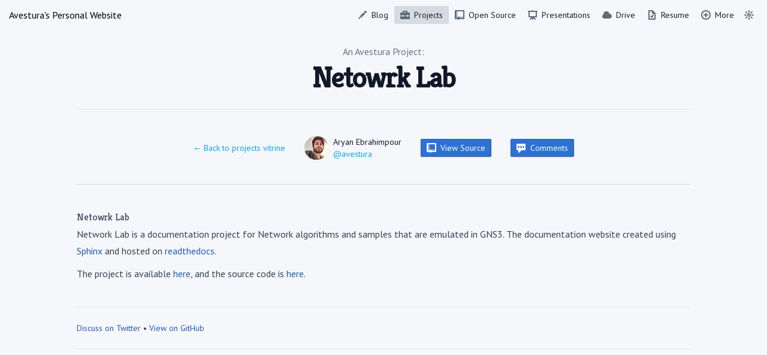

--- FILE ---
content_type: text/html; charset=utf-8
request_url: https://avestura.dev/projects/network-lab
body_size: 4019
content:
<!DOCTYPE html><html lang="en"><head><meta charSet="utf-8" data-next-head=""/><meta content="width=device-width, initial-scale=1" name="viewport" data-next-head=""/><title data-next-head="">Netowrk Lab - An Avestura Project</title><meta name="robots" content="follow, index" data-next-head=""/><meta name="description" content="Personal Website of Aryan Ebrahimpour" data-next-head=""/><meta property="og:url" content="https://avestura.dev/projects/network-lab" data-next-head=""/><meta property="og:type" content="website" data-next-head=""/><meta property="og:site_name" content="Avestura&#x27;s Blog" data-next-head=""/><meta property="og:description" content="Personal Website of Aryan Ebrahimpour" data-next-head=""/><meta property="og:title" content="Netowrk Lab - An Avestura Project" data-next-head=""/><meta property="og:image" content="https://avestura.dev/static/images/banner.png" data-next-head=""/><meta property="og:image:width" content="1200" data-next-head=""/><meta property="og:image:height" content="600" data-next-head=""/><meta name="twitter:card" content="summary_large_image" data-next-head=""/><meta name="twitter:site" content="https://twitter.com/avestura" data-next-head=""/><meta name="twitter:title" content="Netowrk Lab - An Avestura Project" data-next-head=""/><meta name="twitter:description" content="Personal Website of Aryan Ebrahimpour" data-next-head=""/><meta name="twitter:image" content="https://avestura.dev/static/images/banner.png" data-next-head=""/><link rel="apple-touch-icon" sizes="76x76" href="/static/favicons/apple-touch-icon.png"/><link rel="icon" type="image/png" sizes="32x32" href="/static/favicons/favicon-32x32.png"/><link rel="icon" type="image/png" sizes="16x16" href="/static/favicons/favicon-16x16.png"/><link rel="prefetch" href="/static/images/avestura.jpg"/><link rel="prefetch" href="/static/images/avestura-light.jpg"/><link rel="manifest" href="/static/favicons/site.webmanifest"/><link rel="mask-icon" href="/static/favicons/safari-pinned-tab.svg" color="#5bbad5"/><meta name="msapplication-TileColor" content="#000000"/><meta name="theme-color" content="#000000"/><link rel="alternate" type="application/rss+xml" href="/feed.xml"/><link rel="preconnect" href="https://fonts.googleapis.com"/><link href="https://fonts.googleapis.com/css2?family=Fira+Code&amp;family=Kreon&amp;family=PT+Sans&amp;display=swap" rel="stylesheet"/><link rel="stylesheet" href="https://cdn.jsdelivr.net/npm/katex@0.13.11/dist/katex.min.css" integrity="sha384-Um5gpz1odJg5Z4HAmzPtgZKdTBHZdw8S29IecapCSB31ligYPhHQZMIlWLYQGVoc" crossorigin="anonymous"/><link data-next-font="" rel="preconnect" href="/" crossorigin="anonymous"/><link rel="preload" href="/_next/static/css/38d97c1edc9755d9.css" as="style"/><link rel="stylesheet" href="/_next/static/css/38d97c1edc9755d9.css" data-n-g=""/><noscript data-n-css=""></noscript><script defer="" nomodule="" src="/_next/static/chunks/polyfills-42372ed130431b0a.js"></script><script src="/_next/static/chunks/webpack-19b82ef25c6043be.js" defer=""></script><script src="/_next/static/chunks/framework-fffd2192ef0a6589.js" defer=""></script><script src="/_next/static/chunks/main-12bb04dfcd6687ec.js" defer=""></script><script src="/_next/static/chunks/pages/_app-2093b3d4006bb8a8.js" defer=""></script><script src="/_next/static/chunks/0-0cc24ce915568d57.js" defer=""></script><script src="/_next/static/chunks/709-fa36d2e9d8d642a0.js" defer=""></script><script src="/_next/static/chunks/pages/projects/%5B...slug%5D-321c627f9f7e94a2.js" defer=""></script><script src="/_next/static/nxTR-mUG3fZKo51kj281v/_buildManifest.js" defer=""></script><script src="/_next/static/nxTR-mUG3fZKo51kj281v/_ssgManifest.js" defer=""></script></head><body class="antialiased text-black dark:text-white prose-code:before:content-none prose-code:after:content-none"><div id="__next"><script>!function(){try{var d=document.documentElement,c=d.classList;c.remove('light','dark');var e=localStorage.getItem('theme');if('system'===e||(!e&&true)){var t='(prefers-color-scheme: dark)',m=window.matchMedia(t);if(m.media!==t||m.matches){d.style.colorScheme = 'dark';c.add('dark')}else{d.style.colorScheme = 'light';c.add('light')}}else if(e){c.add(e|| '')}if(e==='light'||e==='dark')d.style.colorScheme=e}catch(e){}}()</script><header class="flex items-center justify-between"><div class="bp6-navbar transparent-nav"><div class="container mx-auto"><div class="bp6-navbar-group bp6-align-left"><div class="block"><a class="nextnav-link" href="/"><div id="page-title-text" class="bp6-text-large text-black dark:text-white">Avestura&#x27;s Personal Website</div></a></div></div><div class="bp6-navbar-group bp6-align-right"><div class="hidden lg:block"><a href="/blog"><button type="button" class="bp6-button bp6-minimal bp6-minimal"><span aria-hidden="true" class="bp6-icon bp6-icon-standard bp6-icon-edit" data-icon="edit"></span><span class="bp6-button-text">Blog</span></button></a><a href="/projects"><button type="button" class="bp6-button bp6-active bp6-minimal bp6-minimal"><span aria-hidden="true" class="bp6-icon bp6-icon-standard bp6-icon-briefcase" data-icon="briefcase"></span><span class="bp6-button-text">Projects</span></button></a><a href="/opensource"><button type="button" class="bp6-button bp6-minimal bp6-minimal"><span aria-hidden="true" class="bp6-icon bp6-icon-standard bp6-icon-git-repo" data-icon="git-repo"></span><span class="bp6-button-text">Open Source</span></button></a><a href="/presentations"><button type="button" class="bp6-button bp6-minimal bp6-minimal"><span aria-hidden="true" class="bp6-icon bp6-icon-standard bp6-icon-presentation" data-icon="presentation"></span><span class="bp6-button-text">Presentations</span></button></a><a href="/drive"><button type="button" class="bp6-button bp6-minimal bp6-minimal"><span aria-hidden="true" class="bp6-icon bp6-icon-standard bp6-icon-cloud" data-icon="cloud"></span><span class="bp6-button-text">Drive</span></button></a><a href="/resume"><button type="button" class="bp6-button bp6-minimal bp6-minimal"><span aria-hidden="true" class="bp6-icon bp6-icon-standard bp6-icon-saved" data-icon="saved"></span><span class="bp6-button-text">Resume</span></button></a><span class="bp6-popover-target"><button type="button" class="bp6-button bp6-minimal bp6-minimal" aria-expanded="false" aria-haspopup="menu"><span aria-hidden="true" class="bp6-icon bp6-icon-standard bp6-icon-add" data-icon="add"></span><span class="bp6-button-text">More</span></button></span></div><button type="button" aria-label="Toggle Dark Mode" class="bp6-button bp6-minimal" title=""><span aria-hidden="true" class="bp6-icon bp6-icon-standard bp6-icon-flash" data-icon="flash"></span></button><div class="lg:hidden"><button type="button" class="bp6-button bp6-minimal" aria-label="Toggle Menu"><span aria-hidden="true" class="bp6-icon bp6-icon-standard bp6-icon-menu" data-icon="menu"></span></button></div></div></div></div></header><div></div><main class="container md:px-10 mx-auto px-4"><div class="max-w-3xl px-0 mx-auto sm:px-6 xl:max-w-5xl xl:px-0"><article><div class="xl:divide-y xl:divide-gray-200 xl:dark:divide-gray-700"><header class="pt-6 xl:pb-6"><div class="space-y-1 text-center"><dl class="space-y-10"><div><dt class="sr-only">Published on</dt><dd class="text-base font-medium leading-6 text-gray-500 dark:text-gray-400">An Avestura Project:</dd></div></dl><div><h1 class="text-3xl font-extrabold leading-9 tracking-tight text-gray-900 dark:text-gray-100 sm:text-4xl sm:leading-10 md:text-5xl md:leading-14">Netowrk Lab</h1></div></div></header><div class="pb-8 divide-y divide-gray-200 dark:divide-gray-700" style="grid-template-rows:auto 1fr"><dl class="pt-6 pb-10 xl:pt-11 xl:border-b xl:border-gray-200 xl:dark:border-gray-700"><dt class="sr-only">Authors</dt><dd><ul class="flex flex-col md:flex-row space-y-5 md:space-y-0 justify-center space-x-0 md:space-x-8 items-center"><li><a class="text-blue-500 hover:text-blue-600 dark:hover:text-blue-400" href="/projects">← Back to projects vitrine</a></li><li class="flex items-center space-x-2"><img src="/static/images/avestura.jpg" alt="avatar" class="w-10 h-10 rounded-full"/><dl class="text-sm font-medium leading-5 whitespace-nowrap"><dt class="sr-only">Name</dt><dd class="text-gray-900 dark:text-gray-100">Aryan Ebrahimpour</dd><dt class="sr-only">GitHub</dt><dd><a class="text-blue-500 hover:text-blue-600 dark:hover:text-blue-400" target="_blank" rel="noopener noreferrer" href="https://github.com/avestura">@avestura</a></dd></dl></li><li><a class="plain-link" href="https://github.com/avestura/NetworkLab" target="_blank"><button type="button" class="bp6-button bp6-fill bp6-intent-primary"><span aria-hidden="true" class="bp6-icon bp6-icon-standard bp6-icon-git-repo" data-icon="git-repo"></span><span class="bp6-button-text">View Source</span></button></a></li><li><a class="plain-link" href="#comments"><button type="button" class="bp6-button bp6-fill bp6-intent-primary"><span aria-hidden="true" class="bp6-icon bp6-icon-standard bp6-icon-comment" data-icon="comment"></span><span class="bp6-button-text">Comments</span></button></a></li></ul></dd></dl><div class="divide-y divide-gray-200 dark:divide-gray-700 xl:pb-0 xl:col-span-3 xl:row-span-2"><div class="pt-10 pb-8 prose dark:prose-dark max-w-none"><h1 id="netowrk-lab"><a class="nextnav-link" href="#netowrk-lab" aria-hidden="true" tabindex="-1"><span class="icon icon-link"></span></a>Netowrk Lab</h1>
<p>Network Lab is a documentation project for Network algorithms and samples that are emulated in GNS3. The documentation website created using <a class="nextnav-link" target="_blank" rel="noopener noreferrer" href="http://sphinx-doc.org/">Sphinx</a> and hosted on <a class="nextnav-link" target="_blank" rel="noopener noreferrer" href="http://readthedocs.io">readthedocs</a>.</p>
<p>The project is available <a class="nextnav-link" target="_blank" rel="noopener noreferrer" href="http://networklab.rtfd.io/">here</a>, and the source code is <a class="nextnav-link" target="_blank" rel="noopener noreferrer" href="https://github.com/avestura/NetworkLab">here</a>.</p></div><div class="pt-6 pb-6 text-sm text-gray-700 dark:text-gray-300"><a class="nextnav-link" target="_blank" rel="nofollow" href="https://mobile.twitter.com/search?q=https%3A%2F%2Favestura.dev%2Fblog%2Fnetwork-lab">Discuss on Twitter</a> • <a class="nextnav-link" target="_blank" rel="noopener noreferrer" href="https://github.com/avestura/NetworkLab">View on GitHub</a></div><div class="giscus-host" id="comments"></div></div><footer><div class="text-sm font-medium leading-5 divide-gray-200 xl:divide-y dark:divide-gray-700 xl:col-start-1 xl:row-start-2"><div class="py-4 xl:py-8"><h2 class="text-xs tracking-wide text-gray-500 uppercase dark:text-gray-400">Tags</h2><div style="margin-top:2px" class="flex flex-wrap gap-x-2 gap-y-2"><a href="/tags/ospf"><span tabindex="0" class="bp6-tag bp6-interactive bp6-minimal" role="button"><span class="bp6-text-overflow-ellipsis bp6-fill">ospf</span></span></a><a href="/tags/eigrp"><span tabindex="0" class="bp6-tag bp6-interactive bp6-minimal" role="button"><span class="bp6-text-overflow-ellipsis bp6-fill">eigrp</span></span></a><a href="/tags/bgp"><span tabindex="0" class="bp6-tag bp6-interactive bp6-minimal" role="button"><span class="bp6-text-overflow-ellipsis bp6-fill">bgp</span></span></a><a href="/tags/ipsec"><span tabindex="0" class="bp6-tag bp6-interactive bp6-minimal" role="button"><span class="bp6-text-overflow-ellipsis bp6-fill">ipsec</span></span></a><a href="/tags/gre"><span tabindex="0" class="bp6-tag bp6-interactive bp6-minimal" role="button"><span class="bp6-text-overflow-ellipsis bp6-fill">gre</span></span></a><a href="/tags/dhcp"><span tabindex="0" class="bp6-tag bp6-interactive bp6-minimal" role="button"><span class="bp6-text-overflow-ellipsis bp6-fill">dhcp</span></span></a></div></div></div></footer></div></div></article></div></main><footer><div class="flex flex-col items-center mt-16"><div class="flex mb-8 space-x-2 text-sm text-gray-500 dark:text-gray-400"><a class="nextnav-link" target="_blank" rel="noopener noreferrer" href="mailto:me@avestura.dev">Mail</a><div> • </div><a class="nextnav-link" target="_blank" rel="noopener noreferrer" href="https://github.com/avestura">GitHub</a><div> • </div><a class="nextnav-link" href="/3">Three?</a><div> • </div><div>© 2025</div><div class="hidden sm:block"> • </div><div class="flex-row hidden sm:flex"><span class="bp6-key-combo"><kbd class="bp6-key">alt</kbd><kbd class="bp6-key">O</kbd></span>  to navigate</div></div></div></footer></div><script id="__NEXT_DATA__" type="application/json">{"props":{"pageProps":{"project":{"mdxSource":{"compiledSource":"/*@jsxRuntime automatic @jsxImportSource react*/\nconst {Fragment: _Fragment, jsx: _jsx, jsxs: _jsxs} = arguments[0];\nconst {useMDXComponents: _provideComponents} = arguments[0];\nfunction _createMdxContent(props) {\n  const _components = Object.assign({\n    h1: \"h1\",\n    a: \"a\",\n    span: \"span\",\n    p: \"p\"\n  }, _provideComponents(), props.components);\n  return _jsxs(_Fragment, {\n    children: [_jsxs(_components.h1, {\n      id: \"netowrk-lab\",\n      children: [_jsx(_components.a, {\n        href: \"#netowrk-lab\",\n        \"aria-hidden\": \"true\",\n        tabIndex: \"-1\",\n        children: _jsx(_components.span, {\n          className: \"icon icon-link\"\n        })\n      }), \"Netowrk Lab\"]\n    }), \"\\n\", _jsxs(_components.p, {\n      children: [\"Network Lab is a documentation project for Network algorithms and samples that are emulated in GNS3. The documentation website created using \", _jsx(_components.a, {\n        href: \"http://sphinx-doc.org/\",\n        children: \"Sphinx\"\n      }), \" and hosted on \", _jsx(_components.a, {\n        href: \"http://readthedocs.io\",\n        children: \"readthedocs\"\n      }), \".\"]\n    }), \"\\n\", _jsxs(_components.p, {\n      children: [\"The project is available \", _jsx(_components.a, {\n        href: \"http://networklab.rtfd.io/\",\n        children: \"here\"\n      }), \", and the source code is \", _jsx(_components.a, {\n        href: \"https://github.com/avestura/NetworkLab\",\n        children: \"here\"\n      }), \".\"]\n    })]\n  });\n}\nfunction MDXContent(props = {}) {\n  const {wrapper: MDXLayout} = Object.assign({}, _provideComponents(), props.components);\n  return MDXLayout ? _jsx(MDXLayout, Object.assign({}, props, {\n    children: _jsx(_createMdxContent, props)\n  })) : _createMdxContent(props);\n}\nreturn {\n  default: MDXContent\n};\n","frontmatter":{},"scope":{}},"tocData":[],"frontMatter":{"readingTime":{"text":"1 min read","minutes":0.2,"time":12000,"words":40},"slug":"network-lab","fileName":"network-lab.mdx","langInfo":{"flag":"US","title":"English"},"title":"Netowrk Lab","icon":"ip-address","isOpenSource":true,"sourceLink":"https://github.com/avestura/NetworkLab","tags":["ospf","eigrp","bgp","ipsec","gre","dhcp"]}}},"__N_SSG":true},"page":"/projects/[...slug]","query":{"slug":["network-lab"]},"buildId":"nxTR-mUG3fZKo51kj281v","isFallback":false,"gsp":true,"scriptLoader":[]}</script></body></html>

--- FILE ---
content_type: application/javascript; charset=UTF-8
request_url: https://avestura.dev/_next/static/chunks/pages/index-7555e44076d7d83e.js
body_size: 4374
content:
(self.webpackChunk_N_E=self.webpackChunk_N_E||[]).push([[332],{895:(e,t,a)=>{"use strict";a.d(t,{z:()=>i});let s={"fa-IR":{flag:"IR",title:"Persian"},"en-US":{flag:"US",title:"English"}},i=e=>e&&s[e]?s[e]:s["en-US"]},1222:(e,t,a)=>{"use strict";a.d(t,{A:()=>i});var s=a(7876);let i=e=>(0,s.jsx)("div",{className:"max-w-3xl mx-auto xl:max-w-5xl",children:e.children})},1540:(e,t,a)=>{"use strict";a.r(t),a.d(t,{__N_SSG:()=>w,default:()=>A});var s=a(7876),i=a(4638),n=a(4510),l=a(1994),r=a(1429);a(4232);var o=a(6014),c=a(4237),d=a(8094),m=a(2095),g=a(1736),x=a(1222),h=a(895);let p=[{title:"Raft: Understandable Distributed Consensus",description:"What is Raft Distributed Consensus Algorithm after all?",image:"",tags:["raft","consensus","distributed","software-systems"],language:(0,h.z)("fa-IR"),date:"2023-06-05",target:"https://github.avestura.dev/thesecretlivesofdata-fa/raft/",originalPost:{poster:"The Secret Lives of Data Project",link:"http://thesecretlivesofdata.com/raft/"}},{title:"Contributing to Complex Projects",description:"How to contribute to complex projects?",image:"",tags:["matnbaz","opensource","oss","post-oss","complex"],language:(0,h.z)("fa-IR"),date:"2022-03-26",target:"https://vrgl.ir/28tN8",originalPost:{poster:"Mitchell Hashimoto",link:"https://mitchellh.com/writing/contributing-to-complex-projects"}},{title:"Challenges of post-OSS world",description:"Open source software has won. And what is the next step?",image:"",tags:["matnbaz","opensource","oss","post-oss","free-software"],language:(0,h.z)("fa-IR"),date:"2022-02-10",target:"https://vrgl.ir/B3Bvx",originalPost:{poster:"Krzysztof Cieślak",link:"https://krzysztofcieślak.com/blog/challenges-of-post-oss-world"}},{title:"A short historical review on functional programming and lambda calculus",description:"A review on creation of functional programming languages, turing machines and lambda calculus",image:"",tags:["computation","functional programming","lambda calculus","turing machine"],language:(0,h.z)("fa-IR"),date:"2021-01-29",target:"https://vrgl.ir/ibSAM"},{title:"Learn HTTP Status Codes with Classic Persian Poems",description:"Combine Classic Persian Poems with English HTTP Status Codes",image:"",tags:["http","persian","poems","computer science"],language:(0,h.z)("fa-IR"),date:"2021-09-11",target:"https://vrgl.ir/rUZFQ"},{title:"Why learn F#? and what is the advantage?",description:"This post is a Persian blog post about F#, published in Virgool",image:"assets/images/foreign-posts/fsharp.jpeg",tags:["F#","Functional Programming","Iran"],language:(0,h.z)("fa-IR"),date:"2019-06-25",target:"https://virgool.io/@avestura/learn-fsharp-for-fun-and-profit-ox5rxavm9tq3"}];var u=a(1048),j=a(4445),f=a(6895),y=a(4053);let v=e=>{let t=e=>"separator"===e?(0,s.jsx)(u.N,{}):(0,s.jsx)(y.F,{href:e.href,icon:e.icon,title:e.title,children:e.submenus?t(e.submenus):void 0},e.title);return(0,s.jsx)(j.A,{placement:"bottom",content:(0,s.jsx)(f.W,{children:m.C.map(t)}),children:(0,s.jsx)("div",{className:"flex-0",children:(0,s.jsx)(i.A,{title:"More",icon:"more"})})})};var b=a(2732);let N={year:"numeric",month:"long",day:"numeric"};var w=!0;function A(e){let{posts:t}=e;return(0,s.jsxs)(s.Fragment,{children:[(0,s.jsx)(c.tP,{title:d.A.title,description:d.A.description}),(0,s.jsxs)("div",{className:"divide-y divide-gray-200 dark:divide-gray-700",children:[(0,s.jsxs)("div",{className:"grid gap-y-2 text-center items-center transit-image",style:{marginTop:"30px"},children:[(0,s.jsx)(b.A,{style:{maxHeight:"320px",height:"320px"},alt:"",className:"profile-image flex-1 rounded-full self-center m-auto"}),(0,s.jsx)("h2",{className:"flex-1 text-2xl",children:"Avestura's Personal Website"}),(0,s.jsx)("p",{className:"flex-1 text-lg leading-7 text-gray-500 dark:text-gray-400 mb-2",children:"A virtual place for sharing my thoughts, interactive learnings, and other stuff"})]}),(0,s.jsx)("div",{className:"pt-6 pb-8 space-y-2 md:space-y-5 text-center",children:(0,s.jsxs)("div",{className:"inline-flex flex-wrap gap-x-4 gap-y-4 justify-items-center justify-center items-center",children:[m.A.map(e=>(0,s.jsx)("div",{className:"flex-0",children:(0,s.jsx)(o.A,{href:e.href,children:(0,s.jsx)(i.A,{title:e.title,icon:e.icon})})},e.href)),(0,s.jsx)(v,{})]})}),(0,s.jsx)("ul",{className:"divide-0 mb-10 divide-gray-200 dark:divide-gray-700",children:(0,s.jsxs)(x.A,{children:[(0,s.jsx)("h2",{className:"text-3xl py-12",children:"Latest Blog Posts"}),!t.length&&"No posts found.",t.slice(0,10).map(e=>{let{slug:t,date:a,title:i,summary:n,tags:l}=e;return(0,s.jsx)("li",{className:"py-4",children:(0,s.jsx)("article",{children:(0,s.jsxs)("div",{className:"space-y-2 xl:grid xl:grid-cols-4 xl:space-y-0 xl:items-baseline",children:[(0,s.jsxs)("div",{className:"xl:col-span-3",children:[(0,s.jsx)("div",{className:"space-y-6",children:(0,s.jsxs)("div",{children:[(0,s.jsx)("h2",{title:n,className:"text-2xl leading-8 tracking-tight",children:(0,s.jsx)(o.A,{href:"/blog/".concat(t),className:"text-gray-900 dark:text-gray-100",children:i})}),(0,s.jsxs)("div",{className:"flex flex-wrap gap-x-2 gap-y-2",children:[(0,s.jsx)(g.A,{intent:"success",text:e.langInfo.title,children:(0,s.jsx)("span",{className:"flex gap-x-2",children:e.langInfo.title})}),l.map(e=>(0,s.jsx)(g.A,{text:e,interactive:!0,minimal:!0},e))]})]})}),(0,s.jsx)("div",{className:"prose text-gray-500 max-w-none dark:text-gray-400 mt-2",children:n})]}),(0,s.jsxs)("dl",{children:[(0,s.jsx)("dt",{className:"sr-only",children:"Published on"}),(0,s.jsx)("dd",{className:"text-base font-medium leading-6 text-gray-500 dark:text-gray-400",children:(0,s.jsx)("time",{dateTime:a,children:new Date(a).toLocaleDateString(d.A.locale,N)})})]})]})})},t)}),t.length>10&&(0,s.jsx)("div",{className:"flex justify-end text-base font-medium leading-6",children:(0,s.jsx)(o.A,{href:"/blog",className:"text-blue-500 hover:text-blue-600 dark:hover:text-blue-400","aria-label":"all posts",children:"View All Posts →"})})]})}),(0,s.jsx)("ul",{className:"divide-0 divide-gray-200 dark:divide-gray-700",children:(0,s.jsxs)(x.A,{children:[(0,s.jsx)("h2",{className:"text-3xl pt-10",children:"Posts published on other websites"}),(0,s.jsx)("p",{className:"text-lg pb-10 leading-7 text-gray-500 dark:text-gray-400",children:"These posts might have been written in languages other than English"}),!t.length&&"No posts found.",p.map(e=>{let{date:t,title:a,description:i,tags:c,image:m,language:g,target:x,originalPost:h}=e;return(0,s.jsx)("li",{className:"py-4",children:(0,s.jsx)("article",{children:(0,s.jsxs)("div",{className:"space-y-2 xl:grid xl:grid-cols-4 xl:space-y-0 xl:items-baseline",children:[(0,s.jsx)("div",{className:"space-y-5 xl:col-span-3",children:(0,s.jsx)("div",{className:"space-y-6",children:(0,s.jsxs)("div",{children:[(0,s.jsx)("h2",{title:i,className:"text-2xl leading-8 tracking-tight",children:(0,s.jsxs)(o.A,{href:x,target:"_blank",className:"text-gray-900 dark:text-gray-100",children:[(0,s.jsx)(n.I,{style:{verticalAlign:"baseline",marginRight:5},icon:"share"}),a]})}),(0,s.jsxs)("div",{className:"flex flex-wrap gap-x-2 gap-y-2",children:[(0,s.jsx)(l.v,{intent:"warning",minimal:!0,children:(0,s.jsx)("span",{className:"flex gap-x-2",children:g.title})}),h&&(0,s.jsx)(r.m,{content:"This post is a tranlsation. Click to view original post by ".concat(h.poster,"."),children:(0,s.jsx)(o.A,{href:h.link,rel:"nofollow",target:"_blank",children:(0,s.jsx)(l.v,{intent:"warning",icon:"translate",minimal:!0,children:(0,s.jsx)("span",{className:"flex gap-x-2",children:"translation"})})})}),c.map(e=>(0,s.jsx)(l.v,{children:e,minimal:!0},e))]})]})})}),(0,s.jsxs)("dl",{children:[(0,s.jsx)("dt",{className:"sr-only",children:"Published on"}),(0,s.jsx)("dd",{className:"text-base font-medium leading-6 text-gray-500 dark:text-gray-400",children:(0,s.jsx)("time",{dateTime:t,children:new Date(t).toLocaleDateString(d.A.locale,N)})})]})]})})},a)})]})})]})]})}},1736:(e,t,a)=>{"use strict";a.d(t,{A:()=>r});var s=a(7876),i=a(8230),n=a.n(i),l=a(1994);let r=e=>{let{text:t,large:a,intent:i,interactive:r,minimal:o,className:c,children:d}=e;return(0,s.jsx)(n(),{href:"/tags/".concat((e=>e&&e.match(/[A-Z]{2,}(?=[A-Z][a-z]+[0-9]*|\b)|[A-Z]?[a-z]+[0-9]*|[A-Z]|[0-9]+/g).map(e=>e.toLowerCase()).join("-"))(t)),children:(0,s.jsx)(l.v,{className:c,large:a,intent:i,interactive:!r||r,minimal:!o||o,children:d||e.text.split(" ").join("-")},e.text)})}},1994:(e,t,a)=>{"use strict";a.d(t,{v:()=>u});var s=a(5039),i=a.n(s),n=a(4232),l=a(4986),r=a(9358),o=a(8473),c=a(6219),d=a(8445),m=a(4510),g=a(6807),x=a(4473),h=a(4324);let p=e=>{let{className:t,large:a,onRemove:s,size:i,tabIndex:l}=e,r=a||"large"===i||(null==t?void 0:t.includes(o.I$u)),c=n.useCallback(t=>{null==s||s(t,e)},[s,e]);return n.createElement("button",{"aria-label":"Remove tag",type:"button",className:o.YxD,onClick:c,tabIndex:l},n.createElement(x.Q,{size:r?h.l.LARGE:h.l.STANDARD}))};p.displayName=`${c.l}.TagRemoveButton`;let u=n.forwardRef((e,t)=>{let{children:a,className:s,endIcon:x,fill:h=!1,icon:u,intent:j,interactive:f,large:y=!1,minimal:v=!1,multiline:b,onRemove:N,rightIcon:w,round:A=!1,size:P="medium",tabIndex:I=0,htmlTitle:k,..._}=e,S=r.T(N),T=null!=f?f:null!=_.onClick,[C,E]=(0,l.x)(T,e,t,{defaultTabIndex:0,disabledTabIndex:void 0}),R=i()(o.DkW,o.$tV(j),o.Ix_(P,{large:y}),{[o.HcD]:C,[o.I5l]:h,[o.L6I]:T,[o.gNQ]:v,[o.D_t]:A},s);return n.createElement("span",{...(0,c.f)(_),...E,className:R,role:T?"button":void 0},n.createElement(m.I,{icon:u}),!(0,d.XF)(a)&&n.createElement(g.E,{className:o.I5l,ellipsize:!b,tagName:"span",title:k},a),n.createElement(m.I,{icon:null!=x?x:w}),S&&n.createElement(p,{...e}))});u.displayName=`${c.l}.Tag`},2732:(e,t,a)=>{"use strict";a.d(t,{A:()=>n});var s=a(7876);let i=e=>{var t;if(document.body.querySelectorAll("span.binary-item").length>200)return;let a=null==(t=e.currentTarget)?void 0:t.getBoundingClientRect(),s=a.left+a.width/2,i=a.top+a.height/2,n=a.width/2,l=[];for(let e=0;e<50;e++){let e=document.createElement("span");e.classList.add("binary-item"),e.textContent=Math.random()>.5?"1":"0";let t=2*Math.random()*Math.PI,a=s+Math.cos(t)*n,r=i+Math.sin(t)*n,o=100+100*Math.random(),c=Math.cos(t)*o,d=Math.sin(t)*o;e.style.left="".concat(a,"px"),e.style.top="".concat(r,"px"),e.style.setProperty("--dx","".concat(c,"px")),e.style.setProperty("--dy","".concat(d,"px")),l.push(e),document.body.appendChild(e)}setTimeout(()=>{l.forEach(e=>e.remove())},2e3)},n=e=>(0,s.jsx)("div",{...e,className:"hover-sprite",onMouseEnter:i})},4237:(e,t,a)=>{"use strict";a.d(t,{Wj:()=>x,tP:()=>g});var s=a(7876),i=a(7328),n=a.n(i),l=a(5105),r=a.n(l),o=a(9099),c=a(8094);let d={url:c.A.siteUrl+c.A.socialBanner,width:1200,height:600},m=e=>{let{title:t,description:a,ogType:i,ogImage:l,twImage:r}=e,d=(0,o.useRouter)();return(0,s.jsxs)(n(),{children:[(0,s.jsx)("title",{children:t}),(0,s.jsx)("meta",{name:"robots",content:"follow, index"}),(0,s.jsx)("meta",{name:"description",content:a}),(0,s.jsx)("meta",{property:"og:url",content:"".concat(c.A.siteUrl).concat(d.asPath)}),(0,s.jsx)("meta",{property:"og:type",content:i}),(0,s.jsx)("meta",{property:"og:site_name",content:c.A.title}),(0,s.jsx)("meta",{property:"og:description",content:a}),(0,s.jsx)("meta",{property:"og:title",content:t}),Array.isArray(l)?l.map(e=>{let{url:t,height:a,width:i}=e;return(0,s.jsxs)(s.Fragment,{children:[(0,s.jsx)("meta",{property:"og:image",content:t},t),i&&(0,s.jsx)("meta",{property:"og:image:width",content:String(i)}),a&&(0,s.jsx)("meta",{property:"og:image:height",content:String(a)})]})}):(0,s.jsxs)(s.Fragment,{children:[(0,s.jsx)("meta",{property:"og:image",content:l.url},l.url),l.width&&(0,s.jsx)("meta",{property:"og:image:width",content:String(l.width)}),l.height&&(0,s.jsx)("meta",{property:"og:image:height",content:String(l.height)})]}),(0,s.jsx)("meta",{name:"twitter:card",content:"summary_large_image"}),(0,s.jsx)("meta",{name:"twitter:site",content:c.A.twitter}),(0,s.jsx)("meta",{name:"twitter:title",content:t}),(0,s.jsx)("meta",{name:"twitter:description",content:a}),(0,s.jsx)("meta",{name:"twitter:image",content:r})]})},g=e=>{let{title:t,description:a,ogImage:i,twImage:n}=e,l=c.A.siteUrl+c.A.socialBanner;return(0,s.jsx)(m,{title:t,description:a,ogType:"website",ogImage:i||d,twImage:n||l})},x=e=>{let{authorDetails:t,title:a,summary:i,date:l,lastmod:d,url:g,images:x=[]}=e,h=(0,o.useRouter)(),p=new Date(l).toISOString(),u=new Date(d||l).toISOString(),j=(0===x.length?[c.A.socialBanner]:"string"==typeof x?[x]:x).map(e=>({"@type":"ImageObject",url:"".concat(c.A.siteUrl).concat(e)})),f={"@context":"https://schema.org","@type":"Article",mainEntityOfPage:{"@type":"WebPage","@id":g},headline:a,image:j,datePublished:p,dateModified:u,author:t?t.map(e=>({"@type":"Person",name:e.name})):{"@type":"Person",name:c.A.author},publisher:{"@type":"Organization",name:c.A.author,logo:{"@type":"ImageObject",url:"".concat(c.A.siteUrl).concat(c.A.siteLogo)}},description:i},y=j[0].url;return(0,s.jsxs)(s.Fragment,{children:[(0,s.jsx)(m,{title:a,description:i,ogType:"article",ogImage:j.map(e=>({url:e.url})),twImage:y}),(0,s.jsxs)(n(),{children:[l&&(0,s.jsx)("meta",{property:"article:published_time",content:p}),d&&(0,s.jsx)("meta",{property:"article:modified_time",content:u}),(0,s.jsx)("link",{rel:"canonical",href:"".concat(c.A.siteUrl).concat(h.asPath)})]}),(0,s.jsx)(r(),{type:"application/ld+json",dangerouslySetInnerHTML:{__html:JSON.stringify(f,null,2)},strategy:"beforeInteractive"})]})}},5105:(e,t,a)=>{e.exports=a(6758)},6760:(e,t,a)=>{(window.__NEXT_P=window.__NEXT_P||[]).push(["/",function(){return a(1540)}])}},e=>{e.O(0,[636,593,792],()=>e(e.s=6760)),_N_E=e.O()}]);

--- FILE ---
content_type: application/javascript; charset=UTF-8
request_url: https://avestura.dev/_next/static/chunks/pages/resume-0d7607c2f399125c.js
body_size: 1792
content:
(self.webpackChunk_N_E=self.webpackChunk_N_E||[]).push([[937],{987:(e,s,t)=>{"use strict";t.d(s,{A:()=>l});var a=t(7876);let l=e=>{var s;return(0,a.jsxs)("div",{className:"image-card flex ".concat(null!=(s=e.className)?s:""),children:[(0,a.jsx)("div",{className:"flex-none w-48 lg:w-64 relative hidden sm:block",children:(0,a.jsx)("img",{src:e.image,alt:"",className:"inner-image absolute inset-0 w-full h-full object-cover"})}),(0,a.jsxs)("div",{className:"flex-auto p-6",children:[(0,a.jsxs)("div",{className:"flex flex-wrap",children:[(0,a.jsx)("h1",{className:"flex-auto text-xl font-semibold",children:e.title}),(0,a.jsx)("div",{className:"text-xl font-semibold text-gray-500 dark:text-gray-300",children:e.sideNote}),(0,a.jsx)("div",{className:"w-full flex-none text-sm font-medium text-gray-500 dark:text-gray-300 mt-2",children:e.info})]}),(0,a.jsx)("div",{className:"py-5",children:e.children})]})]})}},1222:(e,s,t)=>{"use strict";t.d(s,{A:()=>l});var a=t(7876);let l=e=>(0,a.jsx)("div",{className:"max-w-3xl mx-auto xl:max-w-5xl",children:e.children})},2539:(e,s,t)=>{"use strict";t.r(s),t.d(s,{__N_SSG:()=>v,default:()=>y});var a=t(7876),l=t(8094),i=t(4237),r=t(1222),c=t(553),d=t(4510),n=t(4641),o=t(2401),x=t(4232),m=t(1994),p=t(6908);let h=e=>{var s;let[t,l]=(0,x.useState)(!!e.topic.open);return(0,a.jsxs)(p.A,{title:e.topic.title,className:"self-start skill-collapse",defaultOpen:e.topic.open,children:[(0,a.jsx)("div",{className:"pt-2",children:(0,a.jsx)(n.m,{...e.topic.source,components:o.A})}),e.topic.tags&&e.topic.tags.length>0&&(0,a.jsx)("div",{className:"inline-flex flex-wrap gap-x-2 gap-y-2 mt-5",children:null==(s=e.topic.tags)?void 0:s.map(e=>(0,a.jsx)(m.v,{interactive:!1,minimal:!0,children:e},e))})]})};var u=t(987);let g=e=>{let{workXP:s}=e;return(0,a.jsx)(u.A,{className:"work-xp items-ul",title:s.title,image:s.image,sideNote:s.years,info:s.type,children:(0,a.jsx)(n.m,{...s.source,components:o.A})})},j=e=>{let{education:s}=e;return(0,a.jsx)(u.A,{className:"work-xp",title:s.title,image:s.image,sideNote:s.years,info:s.location,children:(0,a.jsx)(n.m,{...s.source,components:o.A})})};var f=t(2732),v=!0;function y(e){return(0,a.jsxs)(a.Fragment,{children:[(0,a.jsx)(i.tP,{title:"Resume - ".concat(l.A.author),description:"Resume - ".concat(l.A.author)}),(0,a.jsxs)(r.A,{children:[(0,a.jsxs)("div",{className:"divide-y",children:[(0,a.jsxs)("div",{className:"pt-6 pb-8 space-y-2 md:space-y-5",children:[(0,a.jsx)("h1",{className:"text-3xl font-extrabold leading-9 tracking-tight text-gray-900 dark:text-gray-100 sm:text-4xl sm:leading-10 md:text-6xl md:leading-14",children:"Resume"}),(0,a.jsxs)("p",{className:"text-lg leading-7 text-gray-500 dark:text-gray-400",children:["You may want to download resume as PDF:\xa0",(0,a.jsxs)("ul",{className:"bp6-list",children:[(0,a.jsx)("li",{children:(0,a.jsx)("a",{href:"/static/pdf/cv.aryan.ebrahimpour.2pages.pdf",children:"Two Pages (short)"})}),(0,a.jsx)("li",{children:(0,a.jsx)("a",{href:"/static/pdf/cv.aryan.ebrahimpour.complete.pdf",children:"Full Version"})}),(0,a.jsx)("li",{children:(0,a.jsx)("a",{href:"/static/pdf/cv.aryan.ebrahimpour.academic.pdf",children:"Academic Version"})})]})]})]}),(0,a.jsxs)("div",{className:"items-start space-y-2 grid lg:grid-cols-3 lg:gap-x-8 lg:space-y-0",children:[(0,a.jsx)("div",{className:"pt-8 pb-8 prose dark:prose-dark max-w-none lg:col-span-2",children:(0,a.jsx)(n.m,{...e.profile.mdxSource,components:o.A})}),(0,a.jsxs)("div",{className:"flex flex-col items-center pt-8 pb-2 lg:pt-4 lg:pb-8 space-x-2 order-first lg:order-last",children:[(0,a.jsx)(f.A,{alt:"avatar",className:"profile-image w-48 h-48 rounded-full",style:{width:"12rem"}}),(0,a.jsx)("h3",{className:"pt-4 pb-2 text-2xl leading-8 tracking-tight",children:l.A.author}),(0,a.jsx)("div",{className:"text-gray-500 dark:text-gray-400",children:"Software Engineer @ SystemGroup"}),(0,a.jsx)("div",{className:"text-gray-500 dark:text-gray-400",children:"MCS Graduate @ IUST"})]})]})]}),(0,a.jsx)("br",{}),(0,a.jsx)("div",{children:(0,a.jsxs)(c.P,{intent:"warning",title:"Disclaimer",children:["This page is supposed to give more context to the skills I've listed in my PDF resume, and has no other value.",(0,a.jsx)("br",{}),"It was last updated at 26 May 2024."]})}),(0,a.jsx)("div",{className:"flex flex-col gap-y-5",children:e.resumeTopics.map(e=>{var s,t;return(0,a.jsxs)("div",{className:"flex-col gap-y-10",children:[(0,a.jsx)("h2",{className:"text-3xl pt-6 pb-2",children:e.name}),e.rootTopics&&(0,a.jsx)("div",{className:"grid gap-4 lg:grid-cols-2",children:null==(s=e.rootTopics)?void 0:s.map(e=>(0,a.jsx)(h,{topic:e},e.id))}),e.subTopics&&(0,a.jsx)("div",{className:"flex-col gap-y-5",children:null==(t=e.subTopics)?void 0:t.map(e=>(0,a.jsxs)("div",{className:"flex-col gap-y-5",children:[(0,a.jsxs)("h3",{className:"text-2xl py-5",children:[(0,a.jsx)(d.I,{style:{verticalAlign:"middle"},icon:e.icon})," ",e.title]}),(0,a.jsx)("div",{className:"grid gap-4 lg:grid-cols-2",children:e.topics.map(e=>(0,a.jsx)(h,{topic:e},e.id))})]},e.id))})]},e.id)})}),(0,a.jsxs)("div",{className:"flex flex-col gap-y-5",children:[(0,a.jsx)("h2",{className:"text-3xl pt-6 pb-2",children:"Work Experience"}),e.workXPs.map(e=>(0,a.jsx)(g,{workXP:e},e.id))]}),(0,a.jsxs)("div",{className:"flex flex-col gap-y-5",children:[(0,a.jsx)("h2",{className:"text-3xl pt-6 pb-2",children:"Education"}),e.education.map(e=>(0,a.jsx)(j,{education:e},e.id))]})]})]})}},2732:(e,s,t)=>{"use strict";t.d(s,{A:()=>i});var a=t(7876);let l=e=>{var s;if(document.body.querySelectorAll("span.binary-item").length>200)return;let t=null==(s=e.currentTarget)?void 0:s.getBoundingClientRect(),a=t.left+t.width/2,l=t.top+t.height/2,i=t.width/2,r=[];for(let e=0;e<50;e++){let e=document.createElement("span");e.classList.add("binary-item"),e.textContent=Math.random()>.5?"1":"0";let s=2*Math.random()*Math.PI,t=a+Math.cos(s)*i,c=l+Math.sin(s)*i,d=100+100*Math.random(),n=Math.cos(s)*d,o=Math.sin(s)*d;e.style.left="".concat(t,"px"),e.style.top="".concat(c,"px"),e.style.setProperty("--dx","".concat(n,"px")),e.style.setProperty("--dy","".concat(o,"px")),r.push(e),document.body.appendChild(e)}setTimeout(()=>{r.forEach(e=>e.remove())},2e3)},i=e=>(0,a.jsx)("div",{...e,className:"hover-sprite",onMouseEnter:l})},8774:(e,s,t)=>{(window.__NEXT_P=window.__NEXT_P||[]).push(["/resume",function(){return t(2539)}])}},e=>{e.O(0,[0,709,636,593,792],()=>e(e.s=8774)),_N_E=e.O()}]);

--- FILE ---
content_type: application/javascript; charset=UTF-8
request_url: https://avestura.dev/_next/static/chunks/pages/_app-2093b3d4006bb8a8.js
body_size: 73485
content:
(self.webpackChunk_N_E=self.webpackChunk_N_E||[]).push([[636],{49:()=>{},81:(e,t,n)=>{"use strict";n.d(t,{l:()=>b});var r=n(5039),o=n.n(r),i=n(4232),a=n(4473),l=n(4324),s=n(2434),c=n(8473),u=n(2301),d=n(6219),p=n(2960),f=n(1311),m=n(3162),h=n(6867),v=n(4510),g=n(425);class b extends s.a{constructor(e){super(e),this.childRef=i.createRef();let t=(0,f.NF)("bp-dialog");this.titleId=`title-${t}`}render(){var e;let{className:t,children:n,containerRef:r,style:a,title:l,role:s="dialog",...d}=this.props;return i.createElement(g.v,{...d,className:c.vNw,childRef:this.childRef,hasBackdrop:!0},i.createElement("div",{className:c.x6w,ref:(0,u.Px)(r,this.childRef)},i.createElement("div",{className:o()(c.NM8,t),role:s,"aria-modal":null!=(e=d.enforceFocus)?e:g.W.enforceFocus,"aria-labelledby":this.props["aria-labelledby"]||(l?this.titleId:void 0),"aria-describedby":this.props["aria-describedby"],style:a},this.maybeRenderHeader(),n)))}validateProps(e){null==e.title&&(null!=e.icon&&console.warn(p.C4),null!=e.isCloseButtonShown&&console.warn(p.cB))}maybeRenderCloseButton(){return!1!==this.props.isCloseButtonShown?i.createElement(m.$,{"aria-label":"Close",className:c.Dgv,icon:i.createElement(a.Q,{size:l.l.STANDARD}),onClick:this.props.onClose,variant:"minimal"}):void 0}maybeRenderHeader(){let{icon:e,title:t}=this.props;if(null!=t)return i.createElement("div",{className:c.fQ0},i.createElement(v.I,{icon:e,size:l.l.STANDARD,"aria-hidden":!0,tabIndex:-1}),i.createElement(h.H6,{id:this.titleId},t),this.maybeRenderCloseButton())}}b.defaultProps={canOutsideClickClose:!0,isOpen:!1},b.displayName=`${d.l}.Dialog`},92:(e,t,n)=>{(window.__NEXT_P=window.__NEXT_P||[]).push(["/_app",function(){return n(7887)}])},322:(e,t,n)=>{"use strict";n.d(t,{XL:()=>S,e:()=>x});var r=n(4232),o=n(5062),i=n.n(o),a=n(4085),l=function(){return(l=Object.assign||function(e){for(var t,n=1,r=arguments.length;n<r;n++)for(var o in t=arguments[n])Object.prototype.hasOwnProperty.call(t,o)&&(e[o]=t[o]);return e}).apply(this,arguments)};"function"==typeof SuppressedError&&SuppressedError,function(e,t){void 0===t&&(t={});var n=t.insertAt;if(e&&"undefined"!=typeof document){var r=document.head||document.getElementsByTagName("head")[0],o=document.createElement("style");o.type="text/css","top"===n&&r.firstChild?r.insertBefore(o,r.firstChild):r.appendChild(o),o.styleSheet?o.styleSheet.cssText=e:o.appendChild(document.createTextNode(e))}}('@import url("https://fonts.googleapis.com/css?family=Source+Code+Pro&display=swap");\n#index_terminalContainer__4seT6 {\n  --control-default-bg-color: #ccc;\n  --control-close-bg-color: #fc5b57;\n  --control-minimize-bg-color: #e5bf3c;\n  --control-maximize-bg-color: #57c038;\n}\n\n.index_controls__sXDjs {\n  text-align: left;\n  height: 26px;\n  position: relative;\n  top: 4px;\n  margin-left: 4px;\n}\n.index_controls__sXDjs .index_consoleCtrl__DI2H1 {\n  display: inline-block;\n  width: 13px;\n  height: 13px;\n  margin: 0 3px;\n  border-radius: 50%;\n  background: var(--control-default-bg-color);\n}\n.index_controls__sXDjs .index_close__XGN9U {\n  background: var(--control-close-bg-color);\n}\n.index_controls__sXDjs .index_minimize__pZYTU {\n  background: var(--control-minimize-bg-color);\n}\n.index_controls__sXDjs .index_maximize__szRK7 {\n  background: var(--control-maximize-bg-color);\n}\n\n.index_editor__JoDSg {\n  text-align: left;\n  height: 100%;\n  padding: 10px 15px;\n  overflow-wrap: break-word;\n  overflow-y: scroll;\n  outline: none;\n  font-family: "Source Code Pro", monospace;\n  font-size: 18px;\n  line-height: 22px;\n  border-bottom-left-radius: 5px;\n  border-bottom-right-radius: 5px;\n}\n.index_editor__JoDSg .index_mobileInput__WloSq {\n  position: absolute;\n  top: -2000px;\n  left: -2000px;\n}\n.index_editor__JoDSg .index_lineText__j6qNj {\n  display: inline;\n  position: relative;\n  top: -1px;\n  margin-left: 8px;\n}\n.index_editor__JoDSg .index_preWhiteSpace__7KwuG {\n  white-space: pre-wrap;\n}\n.index_editor__JoDSg .index_caret__VS4iV {\n  position: relative;\n  -webkit-animation: index_blink__FJp0- 0.75s ease-in-out infinite;\n  -moz-animation: index_blink__FJp0- 0.75s ease-in-out infinite;\n  -o-animation: index_blink__FJp0- 0.75s ease-in-out infinite;\n  -ms-animation: index_blink__FJp0- 0.75s ease-in-out infinite;\n  animation: index_blink__FJp0- 0.75s ease-in-out infinite;\n}\n.index_editor__JoDSg .index_caret__VS4iV .index_caretAfter__6aXPx {\n  content: "";\n  position: absolute;\n  top: 2px;\n  width: 10px;\n  height: 22px;\n  z-index: 10;\n}\n@-moz-keyframes index_blink__FJp0- {\n  0% {\n    opacity: 0;\n    -ms-filter: "progid:DXImageTransform.Microsoft.Alpha(Opacity=0)";\n    filter: alpha(opacity=0);\n  }\n  100% {\n    opacity: 1;\n    -ms-filter: none;\n    filter: none;\n  }\n}\n@-webkit-keyframes index_blink__FJp0- {\n  0% {\n    opacity: 0;\n    -ms-filter: "progid:DXImageTransform.Microsoft.Alpha(Opacity=0)";\n    filter: alpha(opacity=0);\n  }\n  100% {\n    opacity: 1;\n    -ms-filter: none;\n    filter: none;\n  }\n}\n@-o-keyframes index_blink__FJp0- {\n  0% {\n    opacity: 0;\n    -ms-filter: "progid:DXImageTransform.Microsoft.Alpha(Opacity=0)";\n    filter: alpha(opacity=0);\n  }\n  100% {\n    opacity: 1;\n    -ms-filter: none;\n    filter: none;\n  }\n}\n@keyframes index_blink__FJp0- {\n  0% {\n    opacity: 0;\n    -ms-filter: "progid:DXImageTransform.Microsoft.Alpha(Opacity=0)";\n    filter: alpha(opacity=0);\n  }\n  100% {\n    opacity: 1;\n    -ms-filter: none;\n    filter: none;\n  }\n}\n.index_editor__JoDSg a {\n  color: #1a87b5;\n}\n\n.index_editorWithTopBar__L6XKw {\n  height: calc(100% - 46px);\n}\n\n.index_curvedTop__LX9XS {\n  border-top-left-radius: 5px;\n  border-top-right-radius: 5px;\n}\n\n#index_terminalContainer__4seT6 {\n  height: 100%;\n}\n\n.index_terminal__teubZ {\n  height: 100%;\n  width: 100%;\n  margin: auto;\n  border-radius: 5px;\n}');var s={terminalContainer:"index_terminalContainer__4seT6",controls:"index_controls__sXDjs",consoleCtrl:"index_consoleCtrl__DI2H1",close:"index_close__XGN9U",minimize:"index_minimize__pZYTU",maximize:"index_maximize__szRK7",editor:"index_editor__JoDSg",mobileInput:"index_mobileInput__WloSq",lineText:"index_lineText__j6qNj",preWhiteSpace:"index_preWhiteSpace__7KwuG",caret:"index_caret__VS4iV",blink:"index_blink__FJp0-",caretAfter:"index_caretAfter__6aXPx",editorWithTopBar:"index_editorWithTopBar__L6XKw",curvedTop:"index_curvedTop__LX9XS",terminal:"index_terminal__teubZ"},c=r.createContext(null),u=function(e){var t=e.children;return r.createElement(c.Provider,{value:s},t)},d={dark:{themeBGColor:"#022833",themeToolbarColor:"#131519",themeColor:"#839496",themePromptColor:"#a917a8"},light:{themeBGColor:"#fdf6e4",themeToolbarColor:"#d8d8d8",themeColor:"#333333",themePromptColor:"#a917a8"},dracula:{themeBGColor:"#272B36",themeToolbarColor:"#DBDBDB",themeColor:"#FFFEFC",themePromptColor:"#a917a8"},"material-dark":{themeBGColor:"#151515",themeToolbarColor:"#424242",themeColor:"#fff",themePromptColor:"#42A5F5"},"material-light":{themeBGColor:"#fafafa",themeToolbarColor:"#424242",themeColor:"#151515",themePromptColor:"#42A5F5"},"material-ocean":{themeBGColor:"#263238",themeToolbarColor:"#37474F",themeColor:"#fff",themePromptColor:"#C3D82C"},matrix:{themeBGColor:"#0D0208",themeToolbarColor:"#0D0208",themeColor:"#00FF41",themePromptColor:"#008F11"}},p=r.createContext(null),f=function(e){var t=e.children,n=l(l({},d),t.props.themes||{}),o=n[t.props.theme]||n.light;return r.createElement(p.Provider,{value:o},t)},m=function(e,t,n){var o=function(r){e.current&&!e.current.contains(r.target)?n(!1):n(!a.Fr||!t)};r.useEffect(function(){return document.addEventListener("mousedown",o),function(){document.removeEventListener("mousedown",o)}})};function h(e){var t=r.useContext(c),n=e.controlButtonLabels,o=e.showControlButtons?n.map(function(e){return r.createElement("div",{key:e,className:"".concat(t.consoleCtrl," ").concat(t[e])})}):null;return r.createElement("div",{className:t.controls},o)}var v=r.createContext({bufferedContent:"",temporaryContent:"",setBufferedContent:function(e){},setTemporaryContent:function(e){},appendCommandToHistory:function(){},getNextCommand:function(){return""},getPreviousCommand:function(){return""}}),g=function(){function e(){}return e.splitStringAtIndex=function(e,t){return e?[e.substring(0,t),e.substring(t)]:["",""]},e}(),b=function(e,t,n,o,i,l,s,u){var d,f,m,h,b,y,w,C,E=r.useContext(c),x=r.useContext(p),S=r.useContext(v),T=S.appendCommandToHistory,k=S.temporaryContent,A=r.useRef(null),R=r.useState(""),L=R[0],O=R[1],P=r.useState(!1),D=P[0],N=P[1],I=r.useState(0),M=I[0],_=I[1],$=r.useState(""),B=$[0],F=$[1],j=r.useState(""),H=j[0],z=j[1];r.useEffect(function(){},[t]),r.useEffect(function(){D&&T(L)},[D]),r.useEffect(function(){null!==u.current&&null!==A.current&&(u.current.onclick=function(){A.current.focus()})},[]);var V=a.Fr&&l?r.createElement("div",{className:E.mobileInput},r.createElement("input",{type:"text",autoComplete:"off",autoCorrect:"off",autoCapitalize:"off",spellCheck:"false",value:L,onChange:function(e){return O(e.target.value)},ref:A,"data-testid":"editor-input"})):null,G=D?r.createElement(r.Fragment,null,V,r.createElement("div",{className:E.lineText},t&&e?r.createElement("span",{className:E.caret},r.createElement("span",{className:E.caretAfter,style:{background:x.themeColor}})):null,r.createElement("span",{className:E.preWhiteSpace},k))):r.createElement(r.Fragment,null,V,r.createElement("span",{style:{color:x.themePromptColor}},n),r.createElement("div",{className:E.lineText},r.createElement("span",{className:E.preWhiteSpace},B),t&&e?r.createElement("span",{className:E.caret},r.createElement("span",{className:E.caretAfter,style:{background:x.themeColor}})):null,r.createElement("span",{className:E.preWhiteSpace},H)));return f=(d=r.useContext(v)).getPreviousCommand,m=d.getNextCommand,h=function(e){if(t&&l){e.preventDefault();var n=e.key;if("Enter"!==n){var r=null;if("Backspace"===n){var o=g.splitStringAtIndex(L,M),i=o[0],a=o[1];r=i.slice(0,-1)+a,L&&0!==L.length&&_(M-1)}else if("ArrowUp"===n)(r=f())&&_(r.length);else if("ArrowDown"===n)_((r=m())?r.length:0);else if("ArrowLeft"===n)M>0&&_(M-1),r=L;else if("ArrowRight"===n)M<L.length&&_(M+1),r=L;else if((e.metaKey||e.ctrlKey)&&"v"===n.toLowerCase())navigator.clipboard.readText().then(function(e){var t=g.splitStringAtIndex(L||"",M);r=t[0]+e+t[1],_(M+e.length),O(r)});else if((e.metaKey||e.ctrlKey)&&"c"===n.toLowerCase()){var s=window.getSelection().toString();navigator.clipboard.writeText(s).then(function(){O(r=L)})}else if(n&&1===n.length){var c=g.splitStringAtIndex(L,M);r=(i=c[0])+n+(a=c[1]),_(M+1)}else r=L;O(r),N(!1)}else N(!0)}},r.useEffect(function(){return document.addEventListener("keydown",h),function(){document.removeEventListener("keydown",h)}}),r.useEffect(function(){var e=g.splitStringAtIndex(L,M),t=e[0],n=e[1];F(t),z(n)},[L,M]),(b=r.useContext(v)).bufferedContent,y=b.setBufferedContent,w=b.setTemporaryContent,r.useContext(c),C=r.useContext(p),r.useEffect(function(){var e,t,a,l;D&&(e=void 0,t=void 0,a=void 0,l=function(){var e,t,a,l,c,u,d,p;return function(e,t){var n,r,o,i,a={label:0,sent:function(){if(1&o[0])throw o[1];return o[1]},trys:[],ops:[]};return i={next:l(0),throw:l(1),return:l(2)},"function"==typeof Symbol&&(i[Symbol.iterator]=function(){return this}),i;function l(l){return function(s){var c=[l,s];if(n)throw TypeError("Generator is already executing.");for(;i&&(i=0,c[0]&&(a=0)),a;)try{if(n=1,r&&(o=2&c[0]?r.return:c[0]?r.throw||((o=r.return)&&o.call(r),0):r.next)&&!(o=o.call(r,c[1])).done)return o;switch(r=0,o&&(c=[2&c[0],o.value]),c[0]){case 0:case 1:o=c;break;case 4:return a.label++,{value:c[1],done:!1};case 5:a.label++,r=c[1],c=[0];continue;case 7:c=a.ops.pop(),a.trys.pop();continue;default:if(!(o=(o=a.trys).length>0&&o[o.length-1])&&(6===c[0]||2===c[0])){a=0;continue}if(3===c[0]&&(!o||c[1]>o[0]&&c[1]<o[3])){a.label=c[1];break}if(6===c[0]&&a.label<o[1]){a.label=o[1],o=c;break}if(o&&a.label<o[2]){a.label=o[2],a.ops.push(c);break}o[2]&&a.ops.pop(),a.trys.pop();continue}c=t.call(e,a)}catch(e){c=[6,e],r=0}finally{n=o=0}if(5&c[0])throw c[1];return{value:c[0]?c[1]:void 0,done:!0}}}}(this,function(f){switch(f.label){case 0:return t=(e=L.trim().split(" "))[0],a=e.slice(1),l="","clear"===t?(y(""),O(""),N(!1),_(0),F(""),z(""),[2]):(c=r.createElement(r.Fragment,null,r.createElement("span",{style:{color:C.themePromptColor}},n," "),r.createElement("span",null,L),r.createElement("br",null)),y(function(e){return r.createElement(r.Fragment,null,e,c)}),O(""),_(0),F(""),z(""),L?(u=a.join(" "),t&&o[t]?"function"!=typeof(d=o[t])?[3,2]:[4,d(u)]:[3,4]):[3,9]);case 1:return l=f.sent(),[3,3];case 2:l=d,f.label=3;case 3:return[3,9];case 4:return"function"!=typeof s?[3,6]:[4,s(t,u)];case 5:case 7:return l=f.sent(),[3,9];case 6:return"function"!=typeof i?[3,8]:[4,i(t,u)];case 8:l=i,f.label=9;case 9:return p=r.createElement(r.Fragment,null,l?r.createElement("span",null,l,r.createElement("br",null)):null),y(function(e){return r.createElement(r.Fragment,null,e,p)}),w(""),N(!1),[2]}})},new(a||(a=Promise))(function(n,r){function o(e){try{s(l.next(e))}catch(e){r(e)}}function i(e){try{s(l.throw(e))}catch(e){r(e)}}function s(e){var t;e.done?n(e.value):((t=e.value)instanceof a?t:new a(function(e){e(t)})).then(o,i)}s((l=l.apply(e,t||[])).next())}))},[D]),G},y=function(e,t){r.useEffect(function(){t.current&&(t.current.scrollTop=t.current.scrollHeight)},[e])};function w(e){var t=r.useRef(null),n=r.useContext(c),o=r.useContext(p),i=r.useContext(v).bufferedContent;y(i,t);var a=e.enableInput,l=e.caret,s=e.consoleFocused,u=e.prompt,d=e.commands,f=e.welcomeMessage,m=e.errorMessage,h=e.showControlBar,g=b(l,s,u,d,m,a,e.defaultHandler,t);return r.createElement("div",{id:"terminalEditor",ref:t,className:"".concat(n.editor," ").concat(h?null:n.curvedTop," ").concat(h?n.editorWithTopBar:null),style:{background:o.themeBGColor}},f,i,g)}function C(e){var t=e.enableInput,n=e.caret,o=e.theme,i=e.showControlBar,l=void 0===i||i,s=e.showControlButtons,u=e.controlButtonLabels,d=e.prompt,f=e.commands,v=e.welcomeMessage,g=e.errorMessage,b=e.defaultHandler,y=r.useRef(null),C=r.useState(!a.Fr),E=C[0],x=C[1],S=r.useContext(c),T=r.useContext(p);m(y,E,x);var k=l?r.createElement(h,{consoleFocused:E,showControlButtons:void 0===s||s,controlButtonLabels:void 0===u?["close","minimize","maximize"]:u}):null,A=r.createElement(w,{caret:void 0===n||n,consoleFocused:E,prompt:void 0===d?">>>":d,commands:void 0===f?{}:f,welcomeMessage:void 0===v?"":v,errorMessage:void 0===g?"not found!":g,enableInput:void 0===t||t,showControlBar:l,defaultHandler:void 0===b?null:b});return r.createElement("div",{ref:y,id:S.terminalContainer,className:S["theme--".concat(void 0===o?"light":o)],"data-testid":"terminal"},r.createElement("div",{className:"".concat(S.terminal),style:{background:T.themeToolbarColor,color:T.themeColor}},k,A))}function E(e){var t=e.children;return r.createElement(u,null,r.createElement(f,null,t))}function x(e){return r.createElement(E,null,r.createElement(C,l({},e)))}C.propTypes={enableInput:i().bool,caret:i().bool,theme:i().string,showControlBar:i().bool,showControlButtons:i().bool,controlButtonLabels:i().arrayOf(i().string),prompt:i().string,commands:i().objectOf(i().oneOfType([i().string,i().func,i().node])),welcomeMessage:i().oneOfType([i().string,i().func,i().node]),errorMessage:i().oneOfType([i().string,i().func,i().node]),defaultHandler:i().func};var S=function(e){var t=e.children,n=r.useState(""),o=n[0],i=n[1],a=r.useState(""),l=a[0],s=a[1],c=r.useState([]),u=c[0],d=c[1],p=r.useState(null),f=p[0],m=p[1];return r.useEffect(function(){m(u.length)},[u]),r.createElement(v.Provider,{value:{bufferedContent:o,temporaryContent:l,setTemporaryContent:s,setBufferedContent:i,appendCommandToHistory:function(e){e&&d(u.concat(e))},getPreviousCommand:function(){if(0===f)return 0===u.length?"":u[0];var e=u[f-1];return f>0&&m(f-1),e},getNextCommand:function(){if(f+1<=u.length){var e=u[f+1];return m(f+1),e}return""}}},t)}},372:(e,t,n)=>{"use strict";n.d(t,{E4:()=>i,mj:()=>o,yX:()=>r});let r={BOTTOM:"bottom",BOTTOM_LEFT:"bottom-left",BOTTOM_RIGHT:"bottom-right",LEFT:"left",LEFT_BOTTOM:"left-bottom",LEFT_TOP:"left-top",RIGHT:"right",RIGHT_BOTTOM:"right-bottom",RIGHT_TOP:"right-top",TOP:"top",TOP_LEFT:"top-left",TOP_RIGHT:"top-right"};function o(e){return e===r.TOP||e===r.TOP_LEFT||e===r.TOP_RIGHT||e===r.BOTTOM||e===r.BOTTOM_LEFT||e===r.BOTTOM_RIGHT}function i(e){return e===r.TOP||e===r.TOP_LEFT||e===r.TOP_RIGHT?r.TOP:e===r.BOTTOM||e===r.BOTTOM_LEFT||e===r.BOTTOM_RIGHT?r.BOTTOM:e===r.LEFT||e===r.LEFT_TOP||e===r.LEFT_BOTTOM?r.LEFT:r.RIGHT}},425:(e,t,n)=>{"use strict";n.d(t,{W:()=>q,v:()=>W});var r=n(5039),o=n.n(r),i=n(4232);function a(){return(a=Object.assign?Object.assign.bind():function(e){for(var t=1;t<arguments.length;t++){var n=arguments[t];for(var r in n)({}).hasOwnProperty.call(n,r)&&(e[r]=n[r])}return e}).apply(null,arguments)}function l(e,t){if(null==e)return{};var n={};for(var r in e)if(({}).hasOwnProperty.call(e,r)){if(-1!==t.indexOf(r))continue;n[r]=e[r]}return n}function s(e,t){return(s=Object.setPrototypeOf?Object.setPrototypeOf.bind():function(e,t){return e.__proto__=t,e})(e,t)}function c(e,t){e.prototype=Object.create(t.prototype),e.prototype.constructor=e,s(e,t)}function u(e,t){return e.replace(RegExp("(^|\\s)"+t+"(?:\\s|$)","g"),"$1").replace(/\s+/g," ").replace(/^\s*|\s*$/g,"")}var d=n(8477);let p={disabled:!1},f=i.createContext(null);var m=function(e){return e.scrollTop},h="unmounted",v="exited",g="entering",b="entered",y="exiting",w=function(e){function t(t,n){var r,o=e.call(this,t,n)||this,i=n&&!n.isMounting?t.enter:t.appear;return o.appearStatus=null,t.in?i?(r=v,o.appearStatus=g):r=b:r=t.unmountOnExit||t.mountOnEnter?h:v,o.state={status:r},o.nextCallback=null,o}c(t,e),t.getDerivedStateFromProps=function(e,t){return e.in&&t.status===h?{status:v}:null};var n=t.prototype;return n.componentDidMount=function(){this.updateStatus(!0,this.appearStatus)},n.componentDidUpdate=function(e){var t=null;if(e!==this.props){var n=this.state.status;this.props.in?n!==g&&n!==b&&(t=g):(n===g||n===b)&&(t=y)}this.updateStatus(!1,t)},n.componentWillUnmount=function(){this.cancelNextCallback()},n.getTimeouts=function(){var e,t,n,r=this.props.timeout;return e=t=n=r,null!=r&&"number"!=typeof r&&(e=r.exit,t=r.enter,n=void 0!==r.appear?r.appear:t),{exit:e,enter:t,appear:n}},n.updateStatus=function(e,t){if(void 0===e&&(e=!1),null!==t)if(this.cancelNextCallback(),t===g){if(this.props.unmountOnExit||this.props.mountOnEnter){var n=this.props.nodeRef?this.props.nodeRef.current:d.findDOMNode(this);n&&m(n)}this.performEnter(e)}else this.performExit();else this.props.unmountOnExit&&this.state.status===v&&this.setState({status:h})},n.performEnter=function(e){var t=this,n=this.props.enter,r=this.context?this.context.isMounting:e,o=this.props.nodeRef?[r]:[d.findDOMNode(this),r],i=o[0],a=o[1],l=this.getTimeouts(),s=r?l.appear:l.enter;if(!e&&!n||p.disabled)return void this.safeSetState({status:b},function(){t.props.onEntered(i)});this.props.onEnter(i,a),this.safeSetState({status:g},function(){t.props.onEntering(i,a),t.onTransitionEnd(s,function(){t.safeSetState({status:b},function(){t.props.onEntered(i,a)})})})},n.performExit=function(){var e=this,t=this.props.exit,n=this.getTimeouts(),r=this.props.nodeRef?void 0:d.findDOMNode(this);if(!t||p.disabled)return void this.safeSetState({status:v},function(){e.props.onExited(r)});this.props.onExit(r),this.safeSetState({status:y},function(){e.props.onExiting(r),e.onTransitionEnd(n.exit,function(){e.safeSetState({status:v},function(){e.props.onExited(r)})})})},n.cancelNextCallback=function(){null!==this.nextCallback&&(this.nextCallback.cancel(),this.nextCallback=null)},n.safeSetState=function(e,t){t=this.setNextCallback(t),this.setState(e,t)},n.setNextCallback=function(e){var t=this,n=!0;return this.nextCallback=function(r){n&&(n=!1,t.nextCallback=null,e(r))},this.nextCallback.cancel=function(){n=!1},this.nextCallback},n.onTransitionEnd=function(e,t){this.setNextCallback(t);var n=this.props.nodeRef?this.props.nodeRef.current:d.findDOMNode(this),r=null==e&&!this.props.addEndListener;if(!n||r)return void setTimeout(this.nextCallback,0);if(this.props.addEndListener){var o=this.props.nodeRef?[this.nextCallback]:[n,this.nextCallback],i=o[0],a=o[1];this.props.addEndListener(i,a)}null!=e&&setTimeout(this.nextCallback,e)},n.render=function(){var e=this.state.status;if(e===h)return null;var t=this.props,n=t.children,r=(t.in,t.mountOnEnter,t.unmountOnExit,t.appear,t.enter,t.exit,t.timeout,t.addEndListener,t.onEnter,t.onEntering,t.onEntered,t.onExit,t.onExiting,t.onExited,t.nodeRef,l(t,["children","in","mountOnEnter","unmountOnExit","appear","enter","exit","timeout","addEndListener","onEnter","onEntering","onEntered","onExit","onExiting","onExited","nodeRef"]));return i.createElement(f.Provider,{value:null},"function"==typeof n?n(e,r):i.cloneElement(i.Children.only(n),r))},t}(i.Component);function C(){}w.contextType=f,w.propTypes={},w.defaultProps={in:!1,mountOnEnter:!1,unmountOnExit:!1,appear:!1,enter:!0,exit:!0,onEnter:C,onEntering:C,onEntered:C,onExit:C,onExiting:C,onExited:C},w.UNMOUNTED=h,w.EXITED=v,w.ENTERING=g,w.ENTERED=b,w.EXITING=y;var E=function(e,t){return e&&t&&t.split(" ").forEach(function(t){e.classList?e.classList.remove(t):"string"==typeof e.className?e.className=u(e.className,t):e.setAttribute("class",u(e.className&&e.className.baseVal||"",t))})},x=function(e){function t(){for(var t,n=arguments.length,r=Array(n),o=0;o<n;o++)r[o]=arguments[o];return(t=e.call.apply(e,[this].concat(r))||this).appliedClasses={appear:{},enter:{},exit:{}},t.onEnter=function(e,n){var r=t.resolveArguments(e,n),o=r[0],i=r[1];t.removeClasses(o,"exit"),t.addClass(o,i?"appear":"enter","base"),t.props.onEnter&&t.props.onEnter(e,n)},t.onEntering=function(e,n){var r=t.resolveArguments(e,n),o=r[0],i=r[1];t.addClass(o,i?"appear":"enter","active"),t.props.onEntering&&t.props.onEntering(e,n)},t.onEntered=function(e,n){var r=t.resolveArguments(e,n),o=r[0],i=r[1]?"appear":"enter";t.removeClasses(o,i),t.addClass(o,i,"done"),t.props.onEntered&&t.props.onEntered(e,n)},t.onExit=function(e){var n=t.resolveArguments(e)[0];t.removeClasses(n,"appear"),t.removeClasses(n,"enter"),t.addClass(n,"exit","base"),t.props.onExit&&t.props.onExit(e)},t.onExiting=function(e){var n=t.resolveArguments(e)[0];t.addClass(n,"exit","active"),t.props.onExiting&&t.props.onExiting(e)},t.onExited=function(e){var n=t.resolveArguments(e)[0];t.removeClasses(n,"exit"),t.addClass(n,"exit","done"),t.props.onExited&&t.props.onExited(e)},t.resolveArguments=function(e,n){return t.props.nodeRef?[t.props.nodeRef.current,e]:[e,n]},t.getClassNames=function(e){var n=t.props.classNames,r="string"==typeof n,o=r&&n?n+"-":"",i=r?""+o+e:n[e],a=r?i+"-active":n[e+"Active"],l=r?i+"-done":n[e+"Done"];return{baseClassName:i,activeClassName:a,doneClassName:l}},t}c(t,e);var n=t.prototype;return n.addClass=function(e,t,n){var r,o=this.getClassNames(t)[n+"ClassName"],i=this.getClassNames("enter").doneClassName;"appear"===t&&"done"===n&&i&&(o+=" "+i),"active"===n&&e&&m(e),o&&(this.appliedClasses[t][n]=o,r=o,e&&r&&r.split(" ").forEach(function(t){e.classList?e.classList.add(t):(e.classList?t&&e.classList.contains(t):-1!==(" "+(e.className.baseVal||e.className)+" ").indexOf(" "+t+" "))||("string"==typeof e.className?e.className=e.className+" "+t:e.setAttribute("class",(e.className&&e.className.baseVal||"")+" "+t))}))},n.removeClasses=function(e,t){var n=this.appliedClasses[t],r=n.base,o=n.active,i=n.done;this.appliedClasses[t]={},r&&E(e,r),o&&E(e,o),i&&E(e,i)},n.render=function(){var e=this.props,t=(e.classNames,l(e,["classNames"]));return i.createElement(w,a({},t,{onEnter:this.onEnter,onEntered:this.onEntered,onEntering:this.onEntering,onExit:this.onExit,onExiting:this.onExiting,onExited:this.onExited}))},t}(i.Component);function S(e,t){var n=Object.create(null);return e&&i.Children.map(e,function(e){return e}).forEach(function(e){n[e.key]=t&&(0,i.isValidElement)(e)?t(e):e}),n}function T(e,t,n){return null!=n[t]?n[t]:e.props[t]}x.defaultProps={classNames:""},x.propTypes={};var k=Object.values||function(e){return Object.keys(e).map(function(t){return e[t]})},A=function(e){function t(t,n){var r=e.call(this,t,n)||this,o=r.handleExited.bind(function(e){if(void 0===e)throw ReferenceError("this hasn't been initialised - super() hasn't been called");return e}(r));return r.state={contextValue:{isMounting:!0},handleExited:o,firstRender:!0},r}c(t,e);var n=t.prototype;return n.componentDidMount=function(){this.mounted=!0,this.setState({contextValue:{isMounting:!1}})},n.componentWillUnmount=function(){this.mounted=!1},t.getDerivedStateFromProps=function(e,t){var n,r,o=t.children,a=t.handleExited;return{children:t.firstRender?S(e.children,function(t){return(0,i.cloneElement)(t,{onExited:a.bind(null,t),in:!0,appear:T(t,"appear",e),enter:T(t,"enter",e),exit:T(t,"exit",e)})}):(Object.keys(r=function(e,t){function n(n){return n in t?t[n]:e[n]}e=e||{},t=t||{};var r,o=Object.create(null),i=[];for(var a in e)a in t?i.length&&(o[a]=i,i=[]):i.push(a);var l={};for(var s in t){if(o[s])for(r=0;r<o[s].length;r++){var c=o[s][r];l[o[s][r]]=n(c)}l[s]=n(s)}for(r=0;r<i.length;r++)l[i[r]]=n(i[r]);return l}(o,n=S(e.children))).forEach(function(t){var l=r[t];if((0,i.isValidElement)(l)){var s=t in o,c=t in n,u=o[t],d=(0,i.isValidElement)(u)&&!u.props.in;c&&(!s||d)?r[t]=(0,i.cloneElement)(l,{onExited:a.bind(null,l),in:!0,exit:T(l,"exit",e),enter:T(l,"enter",e)}):c||!s||d?c&&s&&(0,i.isValidElement)(u)&&(r[t]=(0,i.cloneElement)(l,{onExited:a.bind(null,l),in:u.props.in,exit:T(l,"exit",e),enter:T(l,"enter",e)})):r[t]=(0,i.cloneElement)(l,{in:!1})}}),r),firstRender:!1}},n.handleExited=function(e,t){var n=S(this.props.children);e.key in n||(e.props.onExited&&e.props.onExited(t),this.mounted&&this.setState(function(t){var n=a({},t.children);return delete n[e.key],{children:n}}))},n.render=function(){var e=this.props,t=e.component,n=e.childFactory,r=l(e,["component","childFactory"]),o=this.state.contextValue,a=k(this.state.children).map(n);return(delete r.appear,delete r.enter,delete r.exit,null===t)?i.createElement(f.Provider,{value:o},a):i.createElement(f.Provider,{value:o},i.createElement(t,r,a))},t}(i.Component);A.propTypes={},A.defaultProps={component:"div",childFactory:function(e){return e}};var R=n(8473),L=n(2301),O=n(2960),P=n(6219),D=n(6284),N=n(1311),I=n(8445),M=n(3511),_=n(8806);let $=[],B=[],F={getSnapshot:()=>$,subscribe:e=>(B.push(e),()=>{let t=B.indexOf(e);B.splice(t,1)})};function j(e){let t=(0,L.cX)(e);return(null!=t?(0,D.iq)(t):[]).filter(e=>!e.classList.contains(R.NPG)&&!e.classList.contains(R.CS9))}let H=i.createContext({});function z({className:e,stopPropagationEvents:t,container:n,onChildrenMount:r,children:o}){var a;let l=i.useContext(H),s=null!=(a=null!=n?n:l.portalContainer)?a:"undefined"!=typeof document?document.body:void 0,[c,u]=i.useState(),p=i.useCallback(()=>{let n=document.createElement("div");return n.classList.add(R.B5x),V(n.classList,e),V(n.classList,l.portalClassName),G(n,t),n},[e,l.portalClassName,t]);return(i.useEffect(()=>{if(null==s)return;let e=p();return s.appendChild(e),u(e),()=>{U(e,t),e.remove(),u(void 0)}},[s,p,t]),i.useEffect(()=>{null!=c&&(null==r||r())},[c,r]),i.useEffect(()=>{if(null!=c)return V(c.classList,e),()=>{var t,n;return t=c.classList,void(null!=(n=e)&&""!==n&&t.remove(...n.split(" ")))}},[e,c]),i.useEffect(()=>{if(null!=c)return G(c,t),()=>U(c,t)},[c,t]),"undefined"==typeof document||null==c)?null:d.createPortal(o,c)}function V(e,t){null!=t&&""!==t&&e.add(...t.split(" "))}function G(e,t){null==t||t.forEach(t=>e.addEventListener(t,K))}function U(e,t){null==t||t.forEach(t=>e.removeEventListener(t,K))}function K(e){e.stopPropagation()}z.displayName=`${P.l}.Portal`;let q={autoFocus:!0,backdropProps:{},canEscapeKeyClose:!0,canOutsideClickClose:!0,enforceFocus:!0,hasBackdrop:!0,isOpen:!1,lazy:(0,D.su)(),shouldReturnFocusOnClose:!0,transitionDuration:300,transitionName:R.jWK,usePortal:!0},W=i.forwardRef((e,t)=>{var n,r;let{autoFocus:a,backdropClassName:l,backdropProps:s,canEscapeKeyClose:c,canOutsideClickClose:u,childRef:d,childRefs:p,children:f,className:m,enforceFocus:h,hasBackdrop:v,isOpen:g,lazy:b,onClose:y,onClosed:w,onClosing:C,onOpened:E,onOpening:S,portalClassName:T,portalContainer:k,shouldReturnFocusOnClose:P,transitionDuration:H,transitionName:V,usePortal:G}=e;!function({childRef:e,childRefs:t,children:n}){let r=i.Children.count(n);i.useEffect(()=>{!(0,N.wD)("production")&&(null!=e&&null!=t&&console.error(O.pi),r>1&&null==t&&console.error(O.OH))},[e,t,r])}(e);let{closeOverlay:U,getLastOpened:K,getThisOverlayAndDescendants:q,openOverlay:Q}=function(){let{stack:e,hasProvider:t}=i.useContext(M.F),n=function(){let e=(0,_.useSyncExternalStore)(F.subscribe,F.getSnapshot,F.getSnapshot),t=i.useCallback(()=>e[e.length-1],[e]),n=i.useCallback(t=>{let n=e.findIndex(e=>e.id===t);return e.slice(n)},[e]),r=i.useCallback(()=>{let e;(e=$).splice(0,e.length),B.forEach(e=>e())},[]),o=i.useCallback(e=>{$.push(e),e.props.usePortal&&e.props.hasBackdrop&&document.body.classList.add(R.mq0)},[]);return{closeOverlay:i.useCallback(t=>{let n=e.filter(e=>e.props.usePortal&&e.props.hasBackdrop&&e.id!==t),r=$.findIndex(e=>e.id===t);r>-1&&$.splice(r,1),0===n.length&&document.body.classList.remove(R.mq0)},[e]),getLastOpened:t,getThisOverlayAndDescendants:n,openOverlay:o,resetStack:r}}(),r=i.useCallback(()=>e.current[e.current.length-1],[e]),o=i.useCallback(t=>{let n=e.current.findIndex(e=>e.id===t);return -1===n?[]:e.current.slice(n)},[e]),a=i.useCallback(()=>{e.current=[]},[e]),l=i.useCallback(t=>{e.current.push(t),t.props.usePortal&&t.props.hasBackdrop&&document.body.classList.add(R.mq0)},[e]),s=i.useCallback(t=>{let n=e.current.filter(e=>e.props.usePortal&&e.props.hasBackdrop&&e.id!==t),r=e.current.findIndex(e=>e.id===t);r>-1&&e.current.splice(r,1),0===n.length&&document.body.classList.remove(R.mq0)},[e]);return t?{closeOverlay:s,getLastOpened:r,getThisOverlayAndDescendants:o,openOverlay:l,resetStack:a}:((0,N.wD)("development")&&console.error(O.sC),n)}(),[J,Y]=i.useState(!1),[Z,ee]=i.useState(!1),et=i.useRef(null),en=i.useRef(null),er=i.useRef(null),eo=i.useRef(null),ei=i.useRef(null),ea=i.useRef(null),el=i.useCallback(()=>requestAnimationFrame(()=>{var e;let t=(0,L.cX)(en),n=(0,D.bq)(t);null!=t&&null!=n&&(t.contains(n)||(null==(e=(0,L.cX)(eo))||e.focus({preventScroll:!0}),Y(!1)))}),[]),es=function(){let e=i.useId();return`${W.displayName}-${e}`}(),ec=i.useRef(null),eu=i.useCallback(e=>{let t=e.composed?e.composedPath()[0]:e.target,n=(0,L.cX)(en);null!=n&&t instanceof Node&&!n.contains(t)&&(e.preventDefault(),e.stopImmediatePropagation(),el())},[el]),ed=i.useCallback(e=>{let t=e.composed?e.composedPath()[0]:e.target;q(es).some(({containerElement:e})=>{let n=(0,L.cX)(e);return(null==n?void 0:n.contains(t))&&!n.isSameNode(t)})||null==y||y(e)},[q,es,y]),ep=i.useMemo(()=>(0,L.Px)(t,ec),[t]);i.useImperativeHandle(ep,()=>({bringFocusInsideOverlay:el,containerElement:en,handleDocumentFocus:eu,handleDocumentMousedown:ed,id:es,props:{autoFocus:a,enforceFocus:h,hasBackdrop:v,usePortal:G}}),[a,el,h,eu,ed,v,es,G]);let ef=i.useCallback(e=>{"Escape"===e.key&&c&&(null==y||y(e),e.stopPropagation(),e.preventDefault())},[c,y]),em=i.useCallback(()=>{if(null==ec.current)return;let e=K();(null==e?void 0:e.handleDocumentFocus)!==void 0&&document.removeEventListener("focus",e.handleDocumentFocus,!0),Q(ec.current),a&&(Y(!0),el()),(0,L.cZ)(et,(0,D.bq)((0,L.cX)(en)))},[a,el,K,Q]),eh=i.useCallback(()=>{var e;document.removeEventListener("focus",eu,!0),document.removeEventListener("mousedown",ed),U(es);let t=K();void 0!==t&&t.props.autoFocus&&t.props.enforceFocus&&(null==(e=t.bringFocusInsideOverlay)||e.call(t),void 0!==t.handleDocumentFocus&&document.addEventListener("focus",t.handleDocumentFocus,!0))},[U,K,eu,ed,es]),ev=null!=(n=function(e){let t=i.useRef();return i.useEffect(()=>{t.current=e},[e]),t.current}(g))&&n;i.useEffect(()=>{g&&ee(!0),!ev&&g&&em(),ev&&!g&&eh()},[g,em,eh,ev]),i.useEffect(()=>{if(g&&u&&!v)return document.addEventListener("mousedown",ed),()=>{document.removeEventListener("mousedown",ed)}},[ed,g,u,v]),i.useEffect(()=>{if(g&&h)return document.addEventListener("focus",eu,!0),()=>{document.removeEventListener("focus",eu,!0)}},[eu,h,g]);let eg=i.useRef(eh);eg.current=eh,i.useEffect(()=>()=>{eg.current()},[]);let eb=i.useCallback(e=>{let t=(0,L.cX)(et);P&&t instanceof HTMLElement&&t.focus(),null==w||w(e)},[w,P]),ey=i.useCallback(()=>{},[]),ew=i.useCallback(e=>{if(null!=d)return d;if(null!=p){let t=e.key;if(null==t){(0,N.wD)("production")||console.error(O.vE);return}return p[t]}},[d,p]),eC=i.useCallback(e=>{if(null==e||(0,N.jw)(e))return null;let t=ew(e),n=(0,I.em)(e)?e.props:{},r=(0,I.Pd)(e,"span",{className:o()(n.className,R.ZO5),ref:void 0===t?ea:void 0,tabIndex:h||a?0:void 0}),l=null!=t?t:ea;return i.createElement(x,{addEndListener:ey,classNames:V,nodeRef:l,onEntered:X(E,l),onEntering:X(S,l),onExited:X(eb,l),onExiting:X(C,l),timeout:H},r)},[a,h,ew,ey,eb,C,E,S,H,V]),eE=i.useCallback(e=>{var t;u&&(null==y||y(e)),h&&el(),null==(t=null==s?void 0:s.onMouseDown)||t.call(s,e)},[s,el,u,h,y]),ex=i.useCallback((e,t)=>i.createElement(x,{addEndListener:ey,classNames:V,key:e,nodeRef:t.ref,timeout:H,unmountOnExit:!0},i.createElement("div",{tabIndex:0,...t})),[ey,H,V]),eS=i.useCallback(e=>{if(!h||J)return;let t=(0,L.cX)(en),n=(0,L.cX)(ei);null!=e.relatedTarget&&(null==t?void 0:t.contains(e.relatedTarget))&&e.relatedTarget!==n&&(null==n||n.focus({preventScroll:!0}))},[h,J]),eT=i.useCallback(e=>{var t;if(h&&e.shiftKey&&"Tab"===e.key){let e=j(en).pop();null!=e?e.focus():null==(t=(0,L.cX)(ei))||t.focus({preventScroll:!0})}},[h]),ek=i.useCallback(e=>{var t;let n=(0,L.cX)(eo);if(null!=e.relatedTarget&&(null==(t=(0,L.cX)(en))?void 0:t.contains(e.relatedTarget))&&e.relatedTarget!==n){let t=j(en).shift();J||null==t||t===e.relatedTarget?null==n||n.focus({preventScroll:!0}):t.focus()}else{let e=j(en).pop();null!=e?e.focus():null==n||n.focus({preventScroll:!0})}},[J]),eA=i.useMemo(()=>v&&g?i.createElement(x,{classNames:V,key:"__backdrop",nodeRef:er,timeout:H,addEndListener:ey},i.createElement("div",{...s,className:o()(R.Qu,l,null==s?void 0:s.className),onMouseDown:eE,ref:er})):null,[l,s,eE,ey,v,g,H,V]);if(b&&!Z)return null;let eR=g&&null!=(r=i.Children.map(f,eC))?r:[];null!==eA&&eR.unshift(eA),g&&(a||h)&&eR.length>0&&(eR.unshift(ex("__start",{className:R.NPG,onFocus:eS,onKeyDown:eT,ref:eo})),h&&eR.push(ex("__end",{className:R.CS9,onFocus:ek,ref:ei})));let eL=i.createElement("div",{"aria-live":"polite",className:o()(R.jWK,{[R.mq0]:g,[R.v1P]:!G},m),onKeyDown:ef,ref:en},i.createElement(A,{appear:!0,component:null},eR));return G?i.createElement(z,{className:T,container:k},eL):eL});function X(e,t){return()=>{(null==t?void 0:t.current)!=null&&(null==e||e(t.current))}}W.defaultProps=q,W.displayName=`${P.l}.Overlay2`},603:(e,t,n)=>{"use strict";n.d(t,{S:()=>i});var r=n(7876);let o=e=>e.replace(/([.*+?^=!:${}()|\[\]\/\\])/g,"\\$1"),i=(e,t)=>{let n=0,i=t.split(/\s+/).filter(e=>e.length>0).map(o);if(0===i.length)return[e];let a=RegExp(i.join("|"),"gi"),l=[];for(;;){let t=a.exec(e);if(!t)break;let o=t[0].length,i=e.slice(n,a.lastIndex-o);i.length>0&&l.push(i),n=a.lastIndex,l.push((0,r.jsx)("strong",{children:t[0]},n))}let s=e.slice(n);return s.length>0&&l.push(s),l}},611:(e,t,n)=>{"use strict";n.d(t,{e:()=>i});var r=n(4232),o=n(1311);function i(e,t=[]){r.useEffect(()=>{(0,o.wD)("production")||e()},t)}},1048:(e,t,n)=>{"use strict";n.d(t,{N:()=>c});var r=n(5039),o=n.n(r),i=n(4232),a=n(8473),l=n(6219),s=n(6867);let c=({className:e,title:t,titleId:n})=>{let r=o()(t?a.cOw:a.oru,e);return i.createElement("li",{className:r,role:"separator"},t&&i.createElement(s.H6,{id:n},t))};c.displayName=`${l.l}.MenuDivider`},1161:e=>{var t="undefined"!=typeof Element,n="function"==typeof Map,r="function"==typeof Set,o="function"==typeof ArrayBuffer&&!!ArrayBuffer.isView;e.exports=function(e,i){try{return function e(i,a){if(i===a)return!0;if(i&&a&&"object"==typeof i&&"object"==typeof a){var l,s,c,u;if(i.constructor!==a.constructor)return!1;if(Array.isArray(i)){if((l=i.length)!=a.length)return!1;for(s=l;0!=s--;)if(!e(i[s],a[s]))return!1;return!0}if(n&&i instanceof Map&&a instanceof Map){if(i.size!==a.size)return!1;for(u=i.entries();!(s=u.next()).done;)if(!a.has(s.value[0]))return!1;for(u=i.entries();!(s=u.next()).done;)if(!e(s.value[1],a.get(s.value[0])))return!1;return!0}if(r&&i instanceof Set&&a instanceof Set){if(i.size!==a.size)return!1;for(u=i.entries();!(s=u.next()).done;)if(!a.has(s.value[0]))return!1;return!0}if(o&&ArrayBuffer.isView(i)&&ArrayBuffer.isView(a)){if((l=i.length)!=a.length)return!1;for(s=l;0!=s--;)if(i[s]!==a[s])return!1;return!0}if(i.constructor===RegExp)return i.source===a.source&&i.flags===a.flags;if(i.valueOf!==Object.prototype.valueOf&&"function"==typeof i.valueOf&&"function"==typeof a.valueOf)return i.valueOf()===a.valueOf();if(i.toString!==Object.prototype.toString&&"function"==typeof i.toString&&"function"==typeof a.toString)return i.toString()===a.toString();if((l=(c=Object.keys(i)).length)!==Object.keys(a).length)return!1;for(s=l;0!=s--;)if(!Object.prototype.hasOwnProperty.call(a,c[s]))return!1;if(t&&i instanceof Element)return!1;for(s=l;0!=s--;)if(("_owner"!==c[s]&&"__v"!==c[s]&&"__o"!==c[s]||!i.$$typeof)&&!e(i[c[s]],a[c[s]]))return!1;return!0}return i!=i&&a!=a}(e,i)}catch(e){if((e.message||"").match(/stack|recursion/i))return console.warn("react-fast-compare cannot handle circular refs"),!1;throw e}}},1311:(e,t,n)=>{"use strict";n.d(t,{NF:()=>l,jw:()=>s,qE:()=>i,wD:()=>o});var r=n(2960);function o(e){return"undefined"!=typeof NODE_ENV&&NODE_ENV===e}function i(e,t,n){if(null==e)return e;if(n<t)throw Error(r.QQ);return Math.min(Math.max(e,t),n)}let a=new Map;function l(e){var t;let n=null!=(t=a.get(e))?t:0;return a.set(e,n+1),`${e}-${n}`}function s(e){return"string"==typeof e&&0===e.trim().length}},1389:(e,t,n)=>{"use strict";n.d(t,{HD:()=>o,iv:()=>r});let r=function(e){for(var t=arguments.length,n=Array(t>1?t-1:0),r=1;r<t;r++)n[r-1]=arguments[r];let o="";for(let t=0;t<n.length;t++)o=o.concat(e[t]),o="boolean"==typeof n[t]?o.concat(n[t]?"dark":"light"):o.concat(n[t]);return o.concat(e[e.length-1])},o=(e,t)=>"dark"===e||"dark"===t},1429:(e,t,n)=>{"use strict";n.d(t,{m:()=>m});var r=n(5039),o=n.n(r),i=n(4232),a=n(2434),l=n(6219),s=n(8473),c=n(4445),u=n(6656);let d=i.createContext([{},()=>null]),p=(e,t)=>{switch(t.type){case"FORCE_DISABLED_STATE":return{forceDisabled:!0};case"RESET_DISABLED_STATE":return{};default:return e}},f=({children:e,forceDisable:t})=>{let[n,r]=i.useReducer(p,{}),o=i.useMemo(()=>[n,r],[n,r]);return i.useEffect(()=>{t?r({type:"FORCE_DISABLED_STATE"}):r({type:"RESET_DISABLED_STATE"})},[t]),i.createElement(d.Provider,{value:o},"function"==typeof e?e(n):e)};class m extends a.a{constructor(){super(...arguments),this.popoverRef=i.createRef(),this.renderPopover=e=>{var t;let{children:n,compact:r,disabled:a,intent:l,popoverClassName:d,...p}=this.props,f=o()(s.UBi,s.$tV(l),d,{[s.ihm]:r});return i.createElement(c.A,{modifiers:{arrow:{enabled:!this.props.minimal},offset:{options:{offset:[0,u.HB/2]}}},...p,autoFocus:!1,canEscapeKeyClose:!1,disabled:null!=(t=e.forceDisabled)?t:a,enforceFocus:!1,lazy:!0,popoverClassName:f,portalContainer:this.props.portalContainer,ref:this.popoverRef},n)}}render(){return i.createElement(d.Consumer,null,([e])=>i.createElement(f,{...e},this.renderPopover))}reposition(){var e;null==(e=this.popoverRef.current)||e.reposition()}}m.displayName=`${l.l}.Tooltip`,m.defaultProps={compact:!1,hoverCloseDelay:0,hoverOpenDelay:100,interactionKind:"hover-target",minimal:!1,transitionDuration:100}},1496:(e,t,n)=>{"use strict";n.d(t,{C:()=>r});let r={CENTER:"center",END:"end",LEFT:"left",RIGHT:"right",START:"start"}},1633:()=>{},2095:(e,t,n)=>{"use strict";n.d(t,{A:()=>o,C:()=>r});let r=[{href:"/contact",title:"Contact",icon:"chat"},{href:"/profile",title:"Profile",icon:"user"},{href:"/paste",title:"Paste Bin",icon:"annotation"},{href:"/snippets",title:"Snippets",icon:"code"},{href:"/terminal",title:"Terminal",icon:"console"},{href:"/talks",title:"Talks",icon:"people"},{href:"/books",title:"Books",icon:"book"},{href:"/links",title:"Cool Links",icon:"link"},{href:"/tags",title:"Tags",icon:"tag"}],o=[{href:"/blog",title:"Blog",icon:"edit"},{href:"/projects",title:"Projects",icon:"briefcase"},{href:"/opensource",title:"Open Source",icon:"git-repo"},{href:"/presentations",title:"Presentations",icon:"presentation"},{href:"/drive",title:"Drive",icon:"cloud"},{href:"/resume",title:"Resume",icon:"saved"}]},2301:(e,t,n)=>{"use strict";function r(e,t){null!=e&&"function"!=typeof e?e.current=t:"function"==typeof e&&e(t)}function o(...e){return t=>{e.forEach(e=>{r(e,t)})}}function i(e){return null===e?null:void 0===e.current?e:e.current}function a(e,t,n){return o=>{e[t]=o,r(n,o)}}n.d(t,{C7:()=>a,Px:()=>o,cX:()=>i,cZ:()=>r})},2323:function(e,t,n){var r,o;void 0===(o="function"==typeof(r=function(){var e,t,n,r={};r.version="0.2.0";var o=r.settings={minimum:.08,easing:"ease",positionUsing:"",speed:200,trickle:!0,trickleRate:.02,trickleSpeed:800,showSpinner:!0,barSelector:'[role="bar"]',spinnerSelector:'[role="spinner"]',parent:"body",template:'<div class="bar" role="bar"><div class="peg"></div></div><div class="spinner" role="spinner"><div class="spinner-icon"></div></div>'};function i(e,t,n){return e<t?t:e>n?n:e}r.configure=function(e){var t,n;for(t in e)void 0!==(n=e[t])&&e.hasOwnProperty(t)&&(o[t]=n);return this},r.status=null,r.set=function(e){var t=r.isStarted();r.status=1===(e=i(e,o.minimum,1))?null:e;var n=r.render(!t),s=n.querySelector(o.barSelector),c=o.speed,u=o.easing;return n.offsetWidth,a(function(t){var i,a,d,p;""===o.positionUsing&&(o.positionUsing=r.getPositioningCSS()),l(s,(i=e,a=c,d=u,(p="translate3d"===o.positionUsing?{transform:"translate3d("+(-1+i)*100+"%,0,0)"}:"translate"===o.positionUsing?{transform:"translate("+(-1+i)*100+"%,0)"}:{"margin-left":(-1+i)*100+"%"}).transition="all "+a+"ms "+d,p)),1===e?(l(n,{transition:"none",opacity:1}),n.offsetWidth,setTimeout(function(){l(n,{transition:"all "+c+"ms linear",opacity:0}),setTimeout(function(){r.remove(),t()},c)},c)):setTimeout(t,c)}),this},r.isStarted=function(){return"number"==typeof r.status},r.start=function(){r.status||r.set(0);var e=function(){setTimeout(function(){r.status&&(r.trickle(),e())},o.trickleSpeed)};return o.trickle&&e(),this},r.done=function(e){return e||r.status?r.inc(.3+.5*Math.random()).set(1):this},r.inc=function(e){var t=r.status;return t?("number"!=typeof e&&(e=(1-t)*i(Math.random()*t,.1,.95)),t=i(t+e,0,.994),r.set(t)):r.start()},r.trickle=function(){return r.inc(Math.random()*o.trickleRate)},e=0,t=0,r.promise=function(n){return n&&"resolved"!==n.state()&&(0===t&&r.start(),e++,t++,n.always(function(){0==--t?(e=0,r.done()):r.set((e-t)/e)})),this},r.render=function(e){if(r.isRendered())return document.getElementById("nprogress");c(document.documentElement,"nprogress-busy");var t=document.createElement("div");t.id="nprogress",t.innerHTML=o.template;var n,i=t.querySelector(o.barSelector),a=e?"-100":(-1+(r.status||0))*100,s=document.querySelector(o.parent);return l(i,{transition:"all 0 linear",transform:"translate3d("+a+"%,0,0)"}),!o.showSpinner&&(n=t.querySelector(o.spinnerSelector))&&p(n),s!=document.body&&c(s,"nprogress-custom-parent"),s.appendChild(t),t},r.remove=function(){u(document.documentElement,"nprogress-busy"),u(document.querySelector(o.parent),"nprogress-custom-parent");var e=document.getElementById("nprogress");e&&p(e)},r.isRendered=function(){return!!document.getElementById("nprogress")},r.getPositioningCSS=function(){var e=document.body.style,t="WebkitTransform"in e?"Webkit":"MozTransform"in e?"Moz":"msTransform"in e?"ms":"OTransform"in e?"O":"";return t+"Perspective"in e?"translate3d":t+"Transform"in e?"translate":"margin"};var a=(n=[],function(e){n.push(e),1==n.length&&function e(){var t=n.shift();t&&t(e)}()}),l=function(){var e=["Webkit","O","Moz","ms"],t={};function n(n,r,o){var i;r=t[i=(i=r).replace(/^-ms-/,"ms-").replace(/-([\da-z])/gi,function(e,t){return t.toUpperCase()})]||(t[i]=function(t){var n=document.body.style;if(t in n)return t;for(var r,o=e.length,i=t.charAt(0).toUpperCase()+t.slice(1);o--;)if((r=e[o]+i)in n)return r;return t}(i)),n.style[r]=o}return function(e,t){var r,o,i=arguments;if(2==i.length)for(r in t)void 0!==(o=t[r])&&t.hasOwnProperty(r)&&n(e,r,o);else n(e,i[1],i[2])}}();function s(e,t){return("string"==typeof e?e:d(e)).indexOf(" "+t+" ")>=0}function c(e,t){var n=d(e),r=n+t;s(n,t)||(e.className=r.substring(1))}function u(e,t){var n,r=d(e);s(e,t)&&(e.className=(n=r.replace(" "+t+" "," ")).substring(1,n.length-1))}function d(e){return(" "+(e.className||"")+" ").replace(/\s+/gi," ")}function p(e){e&&e.parentNode&&e.parentNode.removeChild(e)}return r})?r.call(t,n,t,e):r)||(e.exports=o)},2434:(e,t,n)=>{"use strict";n.d(t,{a:()=>i});var r=n(4232),o=n(1311);class i extends r.PureComponent{constructor(e){super(e),this.timeoutIds=[],this.requestIds=[],this.clearTimeouts=()=>{if(this.timeoutIds.length>0){for(let e of this.timeoutIds)window.clearTimeout(e);this.timeoutIds=[]}},this.cancelAnimationFrames=()=>{if(this.requestIds.length>0){for(let e of this.requestIds)window.cancelAnimationFrame(e);this.requestIds=[]}},(0,o.wD)("production")||this.validateProps(this.props)}componentDidUpdate(e,t,n){(0,o.wD)("production")||this.validateProps(this.props)}componentWillUnmount(){this.clearTimeouts(),this.cancelAnimationFrames()}requestAnimationFrame(e){let t=window.requestAnimationFrame(e);return this.requestIds.push(t),()=>window.cancelAnimationFrame(t)}setTimeout(e,t){let n=window.setTimeout(e,t);return this.timeoutIds.push(n),()=>window.clearTimeout(n)}validateProps(e){}}},2498:(e,t,n)=>{"use strict";n.d(t,{D:()=>c,N:()=>u});var r=n(4232);let o=["light","dark"],i="(prefers-color-scheme: dark)",a="undefined"==typeof window,l=(0,r.createContext)(void 0),s={setTheme:e=>{},themes:[]},c=()=>{var e;return null!=(e=(0,r.useContext)(l))?e:s},u=e=>(0,r.useContext)(l)?r.createElement(r.Fragment,null,e.children):r.createElement(p,e),d=["light","dark"],p=({forcedTheme:e,disableTransitionOnChange:t=!1,enableSystem:n=!0,enableColorScheme:a=!0,storageKey:s="theme",themes:c=d,defaultTheme:u=n?"system":"light",attribute:p="data-theme",value:g,children:b,nonce:y})=>{let[w,C]=(0,r.useState)(()=>m(s,u)),[E,x]=(0,r.useState)(()=>m(s)),S=g?Object.values(g):c,T=(0,r.useCallback)(e=>{let r=e;if(!r)return;"system"===e&&n&&(r=v());let i=g?g[r]:r,l=t?h():null,s=document.documentElement;if("class"===p?(s.classList.remove(...S),i&&s.classList.add(i)):i?s.setAttribute(p,i):s.removeAttribute(p),a){let e=o.includes(u)?u:null,t=o.includes(r)?r:e;s.style.colorScheme=t}null==l||l()},[]),k=(0,r.useCallback)(e=>{C(e);try{localStorage.setItem(s,e)}catch(e){}},[e]),A=(0,r.useCallback)(t=>{x(v(t)),"system"===w&&n&&!e&&T("system")},[w,e]);(0,r.useEffect)(()=>{let e=window.matchMedia(i);return e.addListener(A),A(e),()=>e.removeListener(A)},[A]),(0,r.useEffect)(()=>{let e=e=>{e.key===s&&k(e.newValue||u)};return window.addEventListener("storage",e),()=>window.removeEventListener("storage",e)},[k]),(0,r.useEffect)(()=>{T(null!=e?e:w)},[e,w]);let R=(0,r.useMemo)(()=>({theme:w,setTheme:k,forcedTheme:e,resolvedTheme:"system"===w?E:w,themes:n?[...c,"system"]:c,systemTheme:n?E:void 0}),[w,k,e,E,n,c]);return r.createElement(l.Provider,{value:R},r.createElement(f,{forcedTheme:e,disableTransitionOnChange:t,enableSystem:n,enableColorScheme:a,storageKey:s,themes:c,defaultTheme:u,attribute:p,value:g,children:b,attrs:S,nonce:y}),b)},f=(0,r.memo)(({forcedTheme:e,storageKey:t,attribute:n,enableSystem:a,enableColorScheme:l,defaultTheme:s,value:c,attrs:u,nonce:d})=>{let p="system"===s,f="class"===n?`var d=document.documentElement,c=d.classList;c.remove(${u.map(e=>`'${e}'`).join(",")});`:`var d=document.documentElement,n='${n}',s='setAttribute';`,m=l?o.includes(s)&&s?`if(e==='light'||e==='dark'||!e)d.style.colorScheme=e||'${s}'`:"if(e==='light'||e==='dark')d.style.colorScheme=e":"",h=(e,t=!1,r=!0)=>{let i=c?c[e]:e,a=t?e+"|| ''":`'${i}'`,s="";return l&&r&&!t&&o.includes(e)&&(s+=`d.style.colorScheme = '${e}';`),"class"===n?s+=t||i?`c.add(${a})`:"null":i&&(s+=`d[s](n,${a})`),s},v=e?`!function(){${f}${h(e)}}()`:a?`!function(){try{${f}var e=localStorage.getItem('${t}');if('system'===e||(!e&&${p})){var t='${i}',m=window.matchMedia(t);if(m.media!==t||m.matches){${h("dark")}}else{${h("light")}}}else if(e){${c?`var x=${JSON.stringify(c)};`:""}${h(c?"x[e]":"e",!0)}}${p?"":"else{"+h(s,!1,!1)+"}"}${m}}catch(e){}}()`:`!function(){try{${f}var e=localStorage.getItem('${t}');if(e){${c?`var x=${JSON.stringify(c)};`:""}${h(c?"x[e]":"e",!0)}}else{${h(s,!1,!1)};}${m}}catch(t){}}();`;return r.createElement("script",{nonce:d,dangerouslySetInnerHTML:{__html:v}})},()=>!0),m=(e,t)=>{let n;if(!a){try{n=localStorage.getItem(e)||void 0}catch(e){}return n||t}},h=()=>{let e=document.createElement("style");return e.appendChild(document.createTextNode("*{-webkit-transition:none!important;-moz-transition:none!important;-o-transition:none!important;-ms-transition:none!important;transition:none!important}")),document.head.appendChild(e),()=>{window.getComputedStyle(document.body),setTimeout(()=>{document.head.removeChild(e)},1)}},v=e=>(e||(e=window.matchMedia(i)),e.matches?"dark":"light")},2829:(e,t,n)=>{"use strict";n.d(t,{J:()=>r});let r={NONE:"none",PRIMARY:"primary",SUCCESS:"success",WARNING:"warning",DANGER:"danger"}},2960:(e,t,n)=>{"use strict";n.d(t,{$R:()=>a,AG:()=>C,C4:()=>k,Dp:()=>s,E0:()=>p,K1:()=>c,Kp:()=>h,Ly:()=>v,Nv:()=>m,OH:()=>P,QQ:()=>o,Tz:()=>w,W:()=>i,Wk:()=>E,cB:()=>A,ci:()=>l,dI:()=>R,fM:()=>g,fi:()=>S,h3:()=>u,i0:()=>T,nJ:()=>b,oh:()=>x,pi:()=>O,sC:()=>L,tj:()=>d,tk:()=>y,vE:()=>D,zz:()=>f});let r="[Blueprint]",o=r+" clamp: max cannot be less than min",i=r+" <Alert> cancelButtonText and onCancel should be set together.",a=r+" <Alert> canEscapeKeyCancel enabled without onCancel or onClose handler.",l=r+" <Alert> canOutsideClickCancel enabled without onCancel or onClose handler.",s=r+" useHotkeys() was used outside of a <HotkeysProvider> context. These hotkeys will not be shown in the hotkeys help dialog.",c=r+" <HotkeysTarget> was configured with local hotkeys, but you did not use the generated event handlers to bind their event handlers. Try using a render function as the child of this component.",u=r+" <InputGroup> leftElement and leftIcon prop are mutually exclusive, with leftElement taking priority.",d=r+' <NavbarGroup> does not support align="center". Only "left" or "right" alignment is allowed, and align="center" will be ignored.',p=r+" <OverflowList> does not support changing observeParents after mounting.",f=`${r} <Popover> requires renderTarget prop or a child element.`,m=`${r} <Popover hasBackdrop={true}> requires interactionKind="click".`,h=`${r} <Popover> supports only one child which is rendered as its target; additional children are ignored.`,v=r+" <Popover> with children ignores renderTarget prop; use either prop or children.",g=r+" Disabling <Popover> with empty/whitespace content...",b=r+" <Popover usePortal={false}> ignores hasBackdrop",y=r+" <Popover> supports either placement or position prop, not both.",w=r+" <Popover> onInteraction is ignored when uncontrolled.",C=r+" <Popover> targetProps value is ignored when renderTarget API is used.",E=r+" <Spinner> Classes.SMALL/LARGE are ignored if size prop is set.",x=r+" OverlayToaster.create() is not supported inside React lifecycle methods in React 16. See usage example on the docs site. https://blueprintjs.com/docs/#core/components/toast.example",S=r+" <OverlayToaster> maxToasts is set to an invalid number, must be greater than 0",T=r+" OverlayToaster.create() ignores inline prop as it always creates a new element.",k=r+" <Dialog> iconName is ignored if title is omitted.",A=r+" <Dialog> isCloseButtonShown prop is ignored if title is omitted.",R=r+" <Drawer> all angle positions are casted into pure position (TOP, BOTTOM, LEFT or RIGHT)",L=r+" <Overlay2> was used outside of a <OverlaysProvider> context. This will no longer be supported in Blueprint v6. See https://github.com/palantir/blueprint/wiki/Overlay2-migration",O=r+" <Overlay2> cannot use childRef and childRefs props simultaneously",P=r+" <Overlay2> requires childRefs prop when rendering multiple child elements",D=r+" <Overlay2> requires each child element to have a unique key prop when childRefs is used"},3162:(e,t,n)=>{"use strict";n.d(t,{$:()=>f,A:()=>m});var r=n(5039),o=n.n(r),i=n(4232),a=n(4986),l=n(8473),s=n(8445),c=n(6219),u=n(4510),d=n(5135),p=n(6807);let f=i.forwardRef((e,t)=>{let n=h(e,t);return i.createElement("button",{type:"button",...(0,c.f)(e),...n},v(e))});f.displayName=`${c.l}.Button`;let m=i.forwardRef((e,t)=>{let{href:n}=e,r=h(e,t,{defaultTabIndex:0,disabledTabIndex:-1});return i.createElement("a",{role:"button",...(0,c.f)(e),...r,"aria-disabled":r.disabled,href:r.disabled?void 0:n},v(e))});function h(e,t,n){let{alignText:r,fill:i,large:s,loading:c=!1,minimal:u,outlined:d,size:p="medium",small:f,variant:m="solid"}=e,h=e.disabled||c,[v,g]=(0,a.x)(!h,e,t,n),b=o()(l.n56,{[l.HcD]:v,[l.F4C]:h,[l.I5l]:i,[l.F5_]:c},l.sKv(r),l.$tV(e.intent),l.Ix_(p,{large:s,small:f}),l.KD8(m,{minimal:u,outlined:d}),e.className);return{...g,className:b,disabled:h}}function v(e){let{children:t,ellipsizeText:n,endIcon:r,icon:a,loading:c,rightIcon:f,text:m,textClassName:h}=e,v=!s.XF(m)||!s.XF(t);return i.createElement(i.Fragment,null,c&&i.createElement(d.y,{className:l.LwF,size:d.H.SMALL}),i.createElement(u.I,{icon:a}),v&&i.createElement(p.E,{className:o()(l.Dz5,h),ellipsize:n,tagName:"span"},m,t),i.createElement(u.I,{icon:null!=r?r:f}))}m.displayName=`${c.l}.AnchorButton`},3257:(e,t,n)=>{"use strict";function r(e,t,n=(e,t)=>e===t){return null==e&&null==t||null!=e&&null!=t&&e.length===t.length&&e.every((e,r)=>n(e,t[r]))}function o(e,t,n){if(null==e&&null==t)return!0;{if(null==e||null==t||Array.isArray(e)||Array.isArray(t))return!1;if(null!=n)return i(e,t,n);let r=Object.keys(e),o=Object.keys(t);return i(e,t,{include:r})&&i(e,t,{include:o})}}function i(e,t,n){return(function(e,t,n){var r,o;if(null!=(r=n)&&null!=r.include)return n.include;if(null!=(o=n)&&null!=o.exclude){let r=Object.keys(e),o=Object.keys(t),i=r.concat(o).reduce((e,t)=>(e[t]=!0,e),{});return n.exclude.forEach(e=>delete i[e]),Object.keys(i)}return[]})(e,t,n).every(n=>e.hasOwnProperty(n)===t.hasOwnProperty(n)&&e[n]===t[n])}n.d(t,{mf:()=>o,r1:()=>r})},3511:(e,t,n)=>{"use strict";n.d(t,{F:()=>o,T:()=>i});var r=n(4232);let o=r.createContext({hasProvider:!1,stack:{current:[]}}),i=({children:e})=>{let t=r.useRef([]),n=r.useMemo(()=>({hasProvider:!0,stack:t}),[t]);return r.createElement(o.Provider,{value:n},e)}},3717:e=>{"use strict";e.exports="SECRET_DO_NOT_PASS_THIS_OR_YOU_WILL_BE_FIRED"},3786:(e,t,n)=>{"use strict";Object.defineProperty(t,"__esModule",{value:!0}),Object.defineProperty(t,"useIntersection",{enumerable:!0,get:function(){return s}});let r=n(4232),o=n(3273),i="function"==typeof IntersectionObserver,a=new Map,l=[];function s(e){let{rootRef:t,rootMargin:n,disabled:s}=e,c=s||!i,[u,d]=(0,r.useState)(!1),p=(0,r.useRef)(null),f=(0,r.useCallback)(e=>{p.current=e},[]);return(0,r.useEffect)(()=>{if(i){if(c||u)return;let e=p.current;if(e&&e.tagName)return function(e,t,n){let{id:r,observer:o,elements:i}=function(e){let t,n={root:e.root||null,margin:e.rootMargin||""},r=l.find(e=>e.root===n.root&&e.margin===n.margin);if(r&&(t=a.get(r)))return t;let o=new Map;return t={id:n,observer:new IntersectionObserver(e=>{e.forEach(e=>{let t=o.get(e.target),n=e.isIntersecting||e.intersectionRatio>0;t&&n&&t(n)})},e),elements:o},l.push(n),a.set(n,t),t}(n);return i.set(e,t),o.observe(e),function(){if(i.delete(e),o.unobserve(e),0===i.size){o.disconnect(),a.delete(r);let e=l.findIndex(e=>e.root===r.root&&e.margin===r.margin);e>-1&&l.splice(e,1)}}}(e,e=>e&&d(e),{root:null==t?void 0:t.current,rootMargin:n})}else if(!u){let e=(0,o.requestIdleCallback)(()=>d(!0));return()=>(0,o.cancelIdleCallback)(e)}},[c,n,t,u,p.current]),[f,u,(0,r.useCallback)(()=>{d(!1)},[])]}("function"==typeof t.default||"object"==typeof t.default&&null!==t.default)&&void 0===t.default.__esModule&&(Object.defineProperty(t.default,"__esModule",{value:!0}),Object.assign(t.default,t),e.exports=t.default)},4009:(e,t,n)=>{"use strict";Object.defineProperty(t,"__esModule",{value:!0}),!function(e,t){for(var n in t)Object.defineProperty(e,n,{enumerable:!0,get:t[n]})}(t,{default:function(){return E},useLinkStatus:function(){return C}});let r=n(8365),o=n(7876),i=r._(n(4232)),a=n(4727),l=n(1623),s=n(170),c=n(464),u=n(125),d=n(242),p=n(3786),f=n(4327),m=n(9094),h=n(9203);n(5785);let v=new Set;function g(e,t,n,r){if((0,l.isLocalURL)(t)){if(!r.bypassPrefetchedCheck){let o=t+"%"+n+"%"+(void 0!==r.locale?r.locale:"locale"in e?e.locale:void 0);if(v.has(o))return;v.add(o)}e.prefetch(t,n,r).catch(e=>{})}}function b(e){return"string"==typeof e?e:(0,s.formatUrl)(e)}let y=i.default.forwardRef(function(e,t){let n,r,{href:s,as:v,children:y,prefetch:w=null,passHref:C,replace:E,shallow:x,scroll:S,locale:T,onClick:k,onNavigate:A,onMouseEnter:R,onTouchStart:L,legacyBehavior:O=!1,...P}=e;n=y,O&&("string"==typeof n||"number"==typeof n)&&(n=(0,o.jsx)("a",{children:n}));let D=i.default.useContext(d.RouterContext),N=!1!==w,{href:I,as:M}=i.default.useMemo(()=>{if(!D){let e=b(s);return{href:e,as:v?b(v):e}}let[e,t]=(0,a.resolveHref)(D,s,!0);return{href:e,as:v?(0,a.resolveHref)(D,v):t||e}},[D,s,v]),_=i.default.useRef(I),$=i.default.useRef(M);O&&(r=i.default.Children.only(n));let B=O?r&&"object"==typeof r&&r.ref:t,[F,j,H]=(0,p.useIntersection)({rootMargin:"200px"}),z=i.default.useCallback(e=>{($.current!==M||_.current!==I)&&(H(),$.current=M,_.current=I),F(e)},[M,I,H,F]),V=(0,h.useMergedRef)(z,B);i.default.useEffect(()=>{D&&j&&N&&g(D,I,M,{locale:T})},[M,I,j,T,N,null==D?void 0:D.locale,D]);let G={ref:V,onClick(e){O||"function"!=typeof k||k(e),O&&r.props&&"function"==typeof r.props.onClick&&r.props.onClick(e),D&&(e.defaultPrevented||function(e,t,n,r,o,i,a,s,c){let{nodeName:u}=e.currentTarget;if(!("A"===u.toUpperCase()&&function(e){let t=e.currentTarget.getAttribute("target");return t&&"_self"!==t||e.metaKey||e.ctrlKey||e.shiftKey||e.altKey||e.nativeEvent&&2===e.nativeEvent.which}(e)||e.currentTarget.hasAttribute("download"))){if(!(0,l.isLocalURL)(n)){o&&(e.preventDefault(),location.replace(n));return}e.preventDefault(),(()=>{if(c){let e=!1;if(c({preventDefault:()=>{e=!0}}),e)return}let e=null==a||a;"beforePopState"in t?t[o?"replace":"push"](n,r,{shallow:i,locale:s,scroll:e}):t[o?"replace":"push"](r||n,{scroll:e})})()}}(e,D,I,M,E,x,S,T,A))},onMouseEnter(e){O||"function"!=typeof R||R(e),O&&r.props&&"function"==typeof r.props.onMouseEnter&&r.props.onMouseEnter(e),D&&g(D,I,M,{locale:T,priority:!0,bypassPrefetchedCheck:!0})},onTouchStart:function(e){O||"function"!=typeof L||L(e),O&&r.props&&"function"==typeof r.props.onTouchStart&&r.props.onTouchStart(e),D&&g(D,I,M,{locale:T,priority:!0,bypassPrefetchedCheck:!0})}};if((0,c.isAbsoluteUrl)(M))G.href=M;else if(!O||C||"a"===r.type&&!("href"in r.props)){let e=void 0!==T?T:null==D?void 0:D.locale;G.href=(null==D?void 0:D.isLocaleDomain)&&(0,f.getDomainLocale)(M,e,null==D?void 0:D.locales,null==D?void 0:D.domainLocales)||(0,m.addBasePath)((0,u.addLocale)(M,e,null==D?void 0:D.defaultLocale))}return O?i.default.cloneElement(r,G):(0,o.jsx)("a",{...P,...G,children:n})}),w=(0,i.createContext)({pending:!1}),C=()=>(0,i.useContext)(w),E=y;("function"==typeof t.default||"object"==typeof t.default&&null!==t.default)&&void 0===t.default.__esModule&&(Object.defineProperty(t.default,"__esModule",{value:!0}),Object.assign(t.default,t),e.exports=t.default)},4012:()=>{},4053:(e,t,n)=>{"use strict";n.d(t,{A:()=>d,F:()=>u});var r=n(7876),o=n(9099),i=n(8230),a=n.n(i);n(4232);var l=n(3162),s=n(8473),c=n(6358);let u=e=>{let{asPath:t,push:n}=(0,o.useRouter)();return(0,r.jsx)(c.D,{onClick:t=>{t.preventDefault(),n(e.href)},href:e.href,icon:e.icon,text:e.title,active:null==t?void 0:t.startsWith(e.href),children:e.children})},d=e=>{let{asPath:t}=(0,o.useRouter)();return(0,r.jsx)(a(),{href:e.href,children:(0,r.jsx)(l.$,{active:null==t?void 0:t.startsWith(e.href),variant:"minimal",className:s.gNQ,icon:e.icon,text:e.title})})}},4085:(e,t,n)=>{"use strict";var r=(function(e){e&&"object"==typeof e&&"default"in e&&e.default}(n(4232)),n(9888)),o=new r,i=o.getBrowser(),a=o.getCPU(),l=o.getDevice(),s=o.getEngine(),c=o.getOS(),u=o.getUA(),d=function(e){if(!e)return void console.error("No userAgent string was provided");var t=new r(e);return{UA:t,browser:t.getBrowser(),cpu:t.getCPU(),device:t.getDevice(),engine:t.getEngine(),os:t.getOS(),ua:t.getUA(),setUserAgent:function(e){return t.setUA(e)}}},p=Object.freeze({ClientUAInstance:o,browser:i,cpu:a,device:l,engine:s,os:c,ua:u,setUa:function(e){return o.setUA(e)},parseUserAgent:d}),f={Mobile:"mobile",Tablet:"tablet",SmartTv:"smarttv",Console:"console",Wearable:"wearable",Embedded:"embedded",Browser:void 0},m={Chrome:"Chrome",Firefox:"Firefox",Opera:"Opera",Yandex:"Yandex",Safari:"Safari",InternetExplorer:"Internet Explorer",Edge:"Edge",Chromium:"Chromium",Ie:"IE",MobileSafari:"Mobile Safari",MIUI:"MIUI Browser",SamsungBrowser:"Samsung Browser"},h={IOS:"iOS",Android:"Android",WindowsPhone:"Windows Phone",Windows:"Windows",MAC_OS:"Mac OS"},v={isMobile:!1,isTablet:!1,isBrowser:!1,isSmartTV:!1,isConsole:!1,isWearable:!1},g=function(e){var t=arguments.length>1&&void 0!==arguments[1]?arguments[1]:"none";return e||t},b=function(){return!!("undefined"!=typeof window&&(window.navigator||navigator))&&(window.navigator||navigator)},y=function(e){var t=b();return t&&t.platform&&(-1!==t.platform.indexOf(e)||"MacIntel"===t.platform&&t.maxTouchPoints>1&&!window.MSStream)},w=function(e){return e.type===f.Mobile},C=function(e){return e.type===f.Tablet},E=function(e){var t=e.type;return t===f.Mobile||t===f.Tablet},x=function(e){return e.type===f.SmartTv},S=function(e){return e.type===f.Browser},T=function(e){return e.type===f.Wearable},k=function(e){return e.type===f.Console},A=function(e){return e.type===f.Embedded},R=function(e){return g(e.vendor)},L=function(e){return g(e.model)},O=function(e){return g(e.type,"browser")},P=function(e){return e.name===h.Android},D=function(e){return e.name===h.Windows},N=function(e){return e.name===h.MAC_OS},I=function(e){return e.name===h.WindowsPhone},M=function(e){return e.name===h.IOS},_=function(e){return g(e.version)},$=function(e){return g(e.name)},B=function(e){return e.name===m.Chrome},F=function(e){return e.name===m.Firefox},j=function(e){return e.name===m.Chromium},H=function(e){return e.name===m.Edge},z=function(e){return e.name===m.Yandex},V=function(e){var t=e.name;return t===m.Safari||t===m.MobileSafari},G=function(e){return e.name===m.MobileSafari},U=function(e){return e.name===m.Opera},K=function(e){var t=e.name;return t===m.InternetExplorer||t===m.Ie},q=function(e){return e.name===m.MIUI},W=function(e){return e.name===m.SamsungBrowser},X=function(e){return g(e.version)},Q=function(e){return g(e.major)},J=function(e){return g(e.name)},Y=function(e){return g(e.name)},Z=function(e){return g(e.version)},ee=function(){var e=b(),t=e&&e.userAgent&&e.userAgent.toLowerCase();return"string"==typeof t&&/electron/.test(t)},et=function(e){return"string"==typeof e&&-1!==e.indexOf("Edg/")},en=function(){var e=b();return e&&(/iPad|iPhone|iPod/.test(e.platform)||"MacIntel"===e.platform&&e.maxTouchPoints>1)&&!window.MSStream},er=function(){return y("iPad")},eo=function(){return y("iPhone")},ei=function(){return y("iPod")},ea=function(e){return g(e)};x(l),k(l),T(l),A(l),G(i)||er(),j(i);var el=E(l)||er();w(l),C(l)||er(),S(l),S(l),P(c),I(c),M(c)||er(),B(i),F(i),V(i),U(i),K(i),_(c),$(c),X(i),Q(i),J(i),R(l),L(l),Y(s),Z(s),ea(u),H(i)||et(u),z(i),O(l),en(),er(),eo(),ei(),ee(),et(u),H(i)&&et(u),D(c),N(c),q(i),W(i);t.Fr=el},4319:()=>{},4324:(e,t,n)=>{"use strict";var r;n.d(t,{l:()=>r}),function(e){e[e.STANDARD=16]="STANDARD",e[e.LARGE=20]="LARGE"}(r||(r={}))},4327:(e,t,n)=>{"use strict";function r(e,t,n,r){return!1}Object.defineProperty(t,"__esModule",{value:!0}),Object.defineProperty(t,"getDomainLocale",{enumerable:!0,get:function(){return r}}),n(9783),("function"==typeof t.default||"object"==typeof t.default&&null!==t.default)&&void 0===t.default.__esModule&&(Object.defineProperty(t.default,"__esModule",{value:!0}),Object.assign(t.default,t),e.exports=t.default)},4417:(e,t,n)=>{"use strict";n.d(t,{v:()=>a});var r=n(4232),o=n(4324),i=n(9425);let a=r.forwardRef((e,t)=>{let n=e.size>=o.l.LARGE,a=n?o.l.LARGE:o.l.STANDARD,l=`${-1*a/.05/2}`;return r.createElement(i.R,{iconName:"search",ref:t,...e},r.createElement("path",{d:n?"M391.2 51.2L292.4 150C309.8 175.8 320 206.6 320 240C320 328.4 248.4 400 160 400S0 328.4 0 240S71.6 80 160 80C193.4 80 224.2 90.2 250 107.6L348.8 8.8C354.2000000000001 3.4 361.8 0 370 0C386.6 0 400 13.4 400 30C400 38.2 396.6 45.8 391.2 51.2zM160 120C93.8 120 40 173.8 40 240S93.8 360 160 360S280 306.2000000000001 280 240S226.2 120 160 120z":"M311 51.4L257.6 105C271.6 126.8 279.8 152.6 279.8 180.2C279.8 257.6 217.2 320.2 139.8 320.2S-0.2 257.6 -0.2 180.2S62.4 40.2 139.8 40.2C167.6 40.2 193.4 48.6 215 62.4L268.6 9C274 3.6 281.6 0.2 289.8 0.2C306.4 0.2 319.8 13.6 319.8 30.2C319.8 38.4 316.4 46 311 51.4zM139.8 80.2C84.6 80.2 39.8 125 39.8 180.2S84.6 280.2 139.8 280.2S239.8 235.4 239.8 180.2S195 80.2 139.8 80.2z",fillRule:"evenodd",transform:`scale(0.05, -0.05) translate(${l}, ${l})`,style:{transformOrigin:"center"}}))});a.defaultProps={size:o.l.STANDARD},a.displayName="Blueprint6.Icon.Search"},4437:(e,t,n)=>{"use strict";function r(e){return e.split("-")[0]}function o(e){return -1!==["left","right"].indexOf(e)}function i(e){switch(e){case"top":return"bottom";case"left":return"right";case"bottom":return"top";default:return"left"}}function a(e){switch(e.split("-")[1]){case"start":return"left";case"end":return"right";default:return"center"}}function l(e,t){let n=r(e);return void 0===t?o(n)?`${i(n)} ${a(n)}`:`${a(n)} ${i(n)}`:o(n)?`${i(n)} ${parseInt(t.top,10)+15}px`:`${parseInt(t.left,10)+15}px ${i(n)}`}n.d(t,{To:()=>l,V0:()=>r})},4445:(e,t,n)=>{"use strict";n.d(t,{A:()=>eU});var r=n(5039),o=n.n(r),i=n(4232),a=i.createContext(),l=i.createContext();function s(e){var t=e.children,n=i.useState(null),r=n[0],o=n[1],s=i.useRef(!1);i.useEffect(function(){return function(){s.current=!0}},[]);var c=i.useCallback(function(e){s.current||o(e)},[]);return i.createElement(a.Provider,{value:r},i.createElement(l.Provider,{value:c},t))}var c=n(8547),u=n.n(c),d=function(e){return Array.isArray(e)?e[0]:e},p=function(e){if("function"==typeof e){for(var t=arguments.length,n=Array(t>1?t-1:0),r=1;r<t;r++)n[r-1]=arguments[r];return e.apply(void 0,n)}},f=function(e,t){if("function"==typeof e)return p(e,t);null!=e&&(e.current=t)},m=function(e){return e.reduce(function(e,t){var n=t[0],r=t[1];return e[n]=r,e},{})},h="undefined"!=typeof window&&window.document&&window.document.createElement?i.useLayoutEffect:i.useEffect;function v(e){var t=e.children,n=e.innerRef,r=i.useContext(l),o=i.useCallback(function(e){f(n,e),p(r,e)},[n,r]);return i.useEffect(function(){return function(){return f(n,null)}},[]),i.useEffect(function(){u()(!!r,"`Reference` should not be used outside of a `Manager` component.")},[r]),d(t)({ref:o})}var g=n(8477);function b(e){if(null==e)return window;if("[object Window]"!==e.toString()){var t=e.ownerDocument;return t&&t.defaultView||window}return e}function y(e){var t=b(e).Element;return e instanceof t||e instanceof Element}function w(e){var t=b(e).HTMLElement;return e instanceof t||e instanceof HTMLElement}function C(e){if("undefined"==typeof ShadowRoot)return!1;var t=b(e).ShadowRoot;return e instanceof t||e instanceof ShadowRoot}var E=Math.max,x=Math.min,S=Math.round;function T(){var e=navigator.userAgentData;return null!=e&&e.brands&&Array.isArray(e.brands)?e.brands.map(function(e){return e.brand+"/"+e.version}).join(" "):navigator.userAgent}function k(){return!/^((?!chrome|android).)*safari/i.test(T())}function A(e,t,n){void 0===t&&(t=!1),void 0===n&&(n=!1);var r=e.getBoundingClientRect(),o=1,i=1;t&&w(e)&&(o=e.offsetWidth>0&&S(r.width)/e.offsetWidth||1,i=e.offsetHeight>0&&S(r.height)/e.offsetHeight||1);var a=(y(e)?b(e):window).visualViewport,l=!k()&&n,s=(r.left+(l&&a?a.offsetLeft:0))/o,c=(r.top+(l&&a?a.offsetTop:0))/i,u=r.width/o,d=r.height/i;return{width:u,height:d,top:c,right:s+u,bottom:c+d,left:s,x:s,y:c}}function R(e){var t=b(e);return{scrollLeft:t.pageXOffset,scrollTop:t.pageYOffset}}function L(e){return e?(e.nodeName||"").toLowerCase():null}function O(e){return((y(e)?e.ownerDocument:e.document)||window.document).documentElement}function P(e){return A(O(e)).left+R(e).scrollLeft}function D(e){return b(e).getComputedStyle(e)}function N(e){var t=D(e),n=t.overflow,r=t.overflowX,o=t.overflowY;return/auto|scroll|overlay|hidden/.test(n+o+r)}function I(e){var t=A(e),n=e.offsetWidth,r=e.offsetHeight;return 1>=Math.abs(t.width-n)&&(n=t.width),1>=Math.abs(t.height-r)&&(r=t.height),{x:e.offsetLeft,y:e.offsetTop,width:n,height:r}}function M(e){return"html"===L(e)?e:e.assignedSlot||e.parentNode||(C(e)?e.host:null)||O(e)}function _(e,t){void 0===t&&(t=[]);var n,r=function e(t){return["html","body","#document"].indexOf(L(t))>=0?t.ownerDocument.body:w(t)&&N(t)?t:e(M(t))}(e),o=r===(null==(n=e.ownerDocument)?void 0:n.body),i=b(r),a=o?[i].concat(i.visualViewport||[],N(r)?r:[]):r,l=t.concat(a);return o?l:l.concat(_(M(a)))}function $(e){return w(e)&&"fixed"!==D(e).position?e.offsetParent:null}function B(e){for(var t=b(e),n=$(e);n&&["table","td","th"].indexOf(L(n))>=0&&"static"===D(n).position;)n=$(n);return n&&("html"===L(n)||"body"===L(n)&&"static"===D(n).position)?t:n||function(e){var t=/firefox/i.test(T());if(/Trident/i.test(T())&&w(e)&&"fixed"===D(e).position)return null;var n=M(e);for(C(n)&&(n=n.host);w(n)&&0>["html","body"].indexOf(L(n));){var r=D(n);if("none"!==r.transform||"none"!==r.perspective||"paint"===r.contain||-1!==["transform","perspective"].indexOf(r.willChange)||t&&"filter"===r.willChange||t&&r.filter&&"none"!==r.filter)return n;n=n.parentNode}return null}(e)||t}var F="bottom",j="right",H="left",z="auto",V=["top",F,j,H],G="start",U="viewport",K="popper",q=V.reduce(function(e,t){return e.concat([t+"-"+G,t+"-end"])},[]),W=[].concat(V,[z]).reduce(function(e,t){return e.concat([t,t+"-"+G,t+"-end"])},[]),X=["beforeRead","read","afterRead","beforeMain","main","afterMain","beforeWrite","write","afterWrite"],Q={placement:"bottom",modifiers:[],strategy:"absolute"};function J(){for(var e=arguments.length,t=Array(e),n=0;n<e;n++)t[n]=arguments[n];return!t.some(function(e){return!(e&&"function"==typeof e.getBoundingClientRect)})}var Y={passive:!0};function Z(e){return e.split("-")[0]}function ee(e){return e.split("-")[1]}function et(e){return["top","bottom"].indexOf(e)>=0?"x":"y"}function en(e){var t,n=e.reference,r=e.element,o=e.placement,i=o?Z(o):null,a=o?ee(o):null,l=n.x+n.width/2-r.width/2,s=n.y+n.height/2-r.height/2;switch(i){case"top":t={x:l,y:n.y-r.height};break;case F:t={x:l,y:n.y+n.height};break;case j:t={x:n.x+n.width,y:s};break;case H:t={x:n.x-r.width,y:s};break;default:t={x:n.x,y:n.y}}var c=i?et(i):null;if(null!=c){var u="y"===c?"height":"width";switch(a){case G:t[c]=t[c]-(n[u]/2-r[u]/2);break;case"end":t[c]=t[c]+(n[u]/2-r[u]/2)}}return t}var er={top:"auto",right:"auto",bottom:"auto",left:"auto"};function eo(e){var t,n,r,o,i,a,l,s=e.popper,c=e.popperRect,u=e.placement,d=e.variation,p=e.offsets,f=e.position,m=e.gpuAcceleration,h=e.adaptive,v=e.roundOffsets,g=e.isFixed,y=p.x,w=void 0===y?0:y,C=p.y,E=void 0===C?0:C,x="function"==typeof v?v({x:w,y:E}):{x:w,y:E};w=x.x,E=x.y;var T=p.hasOwnProperty("x"),k=p.hasOwnProperty("y"),A=H,R="top",L=window;if(h){var P=B(s),N="clientHeight",I="clientWidth";P===b(s)&&"static"!==D(P=O(s)).position&&"absolute"===f&&(N="scrollHeight",I="scrollWidth"),("top"===u||(u===H||u===j)&&"end"===d)&&(R=F,E-=(g&&P===L&&L.visualViewport?L.visualViewport.height:P[N])-c.height,E*=m?1:-1),(u===H||("top"===u||u===F)&&"end"===d)&&(A=j,w-=(g&&P===L&&L.visualViewport?L.visualViewport.width:P[I])-c.width,w*=m?1:-1)}var M=Object.assign({position:f},h&&er),_=!0===v?(t={x:w,y:E},n=b(s),r=t.x,o=t.y,{x:S(r*(i=n.devicePixelRatio||1))/i||0,y:S(o*i)/i||0}):{x:w,y:E};return(w=_.x,E=_.y,m)?Object.assign({},M,((l={})[R]=k?"0":"",l[A]=T?"0":"",l.transform=1>=(L.devicePixelRatio||1)?"translate("+w+"px, "+E+"px)":"translate3d("+w+"px, "+E+"px, 0)",l)):Object.assign({},M,((a={})[R]=k?E+"px":"",a[A]=T?w+"px":"",a.transform="",a))}var ei={left:"right",right:"left",bottom:"top",top:"bottom"};function ea(e){return e.replace(/left|right|bottom|top/g,function(e){return ei[e]})}var el={start:"end",end:"start"};function es(e){return e.replace(/start|end/g,function(e){return el[e]})}function ec(e,t){var n=t.getRootNode&&t.getRootNode();if(e.contains(t))return!0;if(n&&C(n)){var r=t;do{if(r&&e.isSameNode(r))return!0;r=r.parentNode||r.host}while(r)}return!1}function eu(e){return Object.assign({},e,{left:e.x,top:e.y,right:e.x+e.width,bottom:e.y+e.height})}function ed(e,t,n){var r,o,i,a,l,s,c,u,d,p;return t===U?eu(function(e,t){var n=b(e),r=O(e),o=n.visualViewport,i=r.clientWidth,a=r.clientHeight,l=0,s=0;if(o){i=o.width,a=o.height;var c=k();(c||!c&&"fixed"===t)&&(l=o.offsetLeft,s=o.offsetTop)}return{width:i,height:a,x:l+P(e),y:s}}(e,n)):y(t)?((r=A(t,!1,"fixed"===n)).top=r.top+t.clientTop,r.left=r.left+t.clientLeft,r.bottom=r.top+t.clientHeight,r.right=r.left+t.clientWidth,r.width=t.clientWidth,r.height=t.clientHeight,r.x=r.left,r.y=r.top,r):eu((o=O(e),a=O(o),l=R(o),s=null==(i=o.ownerDocument)?void 0:i.body,c=E(a.scrollWidth,a.clientWidth,s?s.scrollWidth:0,s?s.clientWidth:0),u=E(a.scrollHeight,a.clientHeight,s?s.scrollHeight:0,s?s.clientHeight:0),d=-l.scrollLeft+P(o),p=-l.scrollTop,"rtl"===D(s||a).direction&&(d+=E(a.clientWidth,s?s.clientWidth:0)-c),{width:c,height:u,x:d,y:p}))}function ep(){return{top:0,right:0,bottom:0,left:0}}function ef(e){return Object.assign({},ep(),e)}function em(e,t){return t.reduce(function(t,n){return t[n]=e,t},{})}function eh(e,t){void 0===t&&(t={});var n,r,o,i,a,l,s,c,u=t,d=u.placement,p=void 0===d?e.placement:d,f=u.strategy,m=void 0===f?e.strategy:f,h=u.boundary,v=u.rootBoundary,g=u.elementContext,b=void 0===g?K:g,C=u.altBoundary,S=u.padding,T=void 0===S?0:S,k=ef("number"!=typeof T?T:em(T,V)),R=e.rects.popper,P=e.elements[void 0!==C&&C?b===K?"reference":K:b],N=(n=y(P)?P:P.contextElement||O(e.elements.popper),r=void 0===h?"clippingParents":h,o=void 0===v?U:v,s=(l=[].concat("clippingParents"===r?(i=_(M(n)),!y(a=["absolute","fixed"].indexOf(D(n).position)>=0&&w(n)?B(n):n)?[]:i.filter(function(e){return y(e)&&ec(e,a)&&"body"!==L(e)})):[].concat(r),[o]))[0],(c=l.reduce(function(e,t){var r=ed(n,t,m);return e.top=E(r.top,e.top),e.right=x(r.right,e.right),e.bottom=x(r.bottom,e.bottom),e.left=E(r.left,e.left),e},ed(n,s,m))).width=c.right-c.left,c.height=c.bottom-c.top,c.x=c.left,c.y=c.top,c),I=A(e.elements.reference),$=en({reference:I,element:R,strategy:"absolute",placement:p}),H=eu(Object.assign({},R,$)),z=b===K?H:I,G={top:N.top-z.top+k.top,bottom:z.bottom-N.bottom+k.bottom,left:N.left-z.left+k.left,right:z.right-N.right+k.right},q=e.modifiersData.offset;if(b===K&&q){var W=q[p];Object.keys(G).forEach(function(e){var t=[j,F].indexOf(e)>=0?1:-1,n=["top",F].indexOf(e)>=0?"y":"x";G[e]+=W[n]*t})}return G}function ev(e,t,n){return E(e,x(t,n))}function eg(e,t,n){return void 0===n&&(n={x:0,y:0}),{top:e.top-t.height-n.y,right:e.right-t.width+n.x,bottom:e.bottom-t.height+n.y,left:e.left-t.width-n.x}}function eb(e){return["top",j,F,H].some(function(t){return e[t]>=0})}var ey=function(e){void 0===e&&(e={});var t=e,n=t.defaultModifiers,r=void 0===n?[]:n,o=t.defaultOptions,i=void 0===o?Q:o;return function(e,t,n){void 0===n&&(n=i);var o,a,l={placement:"bottom",orderedModifiers:[],options:Object.assign({},Q,i),modifiersData:{},elements:{reference:e,popper:t},attributes:{},styles:{}},s=[],c=!1,u={state:l,setOptions:function(n){var o,a,c,p,f,m,h="function"==typeof n?n(l.options):n;d(),l.options=Object.assign({},i,l.options,h),l.scrollParents={reference:y(e)?_(e):e.contextElement?_(e.contextElement):[],popper:_(t)};var v=(a=Object.keys(o=[].concat(r,l.options.modifiers).reduce(function(e,t){var n=e[t.name];return e[t.name]=n?Object.assign({},n,t,{options:Object.assign({},n.options,t.options),data:Object.assign({},n.data,t.data)}):t,e},{})).map(function(e){return o[e]}),c=new Map,p=new Set,f=[],a.forEach(function(e){c.set(e.name,e)}),a.forEach(function(e){p.has(e.name)||function e(t){p.add(t.name),[].concat(t.requires||[],t.requiresIfExists||[]).forEach(function(t){if(!p.has(t)){var n=c.get(t);n&&e(n)}}),f.push(t)}(e)}),m=f,X.reduce(function(e,t){return e.concat(m.filter(function(e){return e.phase===t}))},[]));return l.orderedModifiers=v.filter(function(e){return e.enabled}),l.orderedModifiers.forEach(function(e){var t=e.name,n=e.options,r=e.effect;if("function"==typeof r){var o=r({state:l,name:t,instance:u,options:void 0===n?{}:n});s.push(o||function(){})}}),u.update()},forceUpdate:function(){if(!c){var e=l.elements,t=e.reference,n=e.popper;if(J(t,n)){l.rects={reference:(r=B(n),o="fixed"===l.options.strategy,i=w(r),p=w(r)&&(s=S((a=r.getBoundingClientRect()).width)/r.offsetWidth||1,d=S(a.height)/r.offsetHeight||1,1!==s||1!==d),f=O(r),m=A(t,p,o),h={scrollLeft:0,scrollTop:0},v={x:0,y:0},(i||!i&&!o)&&(("body"!==L(r)||N(f))&&(h=function(e){return e!==b(e)&&w(e)?{scrollLeft:e.scrollLeft,scrollTop:e.scrollTop}:R(e)}(r)),w(r)?(v=A(r,!0),v.x+=r.clientLeft,v.y+=r.clientTop):f&&(v.x=P(f))),{x:m.left+h.scrollLeft-v.x,y:m.top+h.scrollTop-v.y,width:m.width,height:m.height}),popper:I(n)},l.reset=!1,l.placement=l.options.placement,l.orderedModifiers.forEach(function(e){return l.modifiersData[e.name]=Object.assign({},e.data)});for(var r,o,i,a,s,d,p,f,m,h,v,g=0;g<l.orderedModifiers.length;g++){if(!0===l.reset){l.reset=!1,g=-1;continue}var y=l.orderedModifiers[g],C=y.fn,E=y.options,x=void 0===E?{}:E,T=y.name;"function"==typeof C&&(l=C({state:l,options:x,name:T,instance:u})||l)}}}},update:(o=function(){return new Promise(function(e){u.forceUpdate(),e(l)})},function(){return a||(a=new Promise(function(e){Promise.resolve().then(function(){a=void 0,e(o())})})),a}),destroy:function(){d(),c=!0}};if(!J(e,t))return u;function d(){s.forEach(function(e){return e()}),s=[]}return u.setOptions(n).then(function(e){!c&&n.onFirstUpdate&&n.onFirstUpdate(e)}),u}}({defaultModifiers:[{name:"eventListeners",enabled:!0,phase:"write",fn:function(){},effect:function(e){var t=e.state,n=e.instance,r=e.options,o=r.scroll,i=void 0===o||o,a=r.resize,l=void 0===a||a,s=b(t.elements.popper),c=[].concat(t.scrollParents.reference,t.scrollParents.popper);return i&&c.forEach(function(e){e.addEventListener("scroll",n.update,Y)}),l&&s.addEventListener("resize",n.update,Y),function(){i&&c.forEach(function(e){e.removeEventListener("scroll",n.update,Y)}),l&&s.removeEventListener("resize",n.update,Y)}},data:{}},{name:"popperOffsets",enabled:!0,phase:"read",fn:function(e){var t=e.state,n=e.name;t.modifiersData[n]=en({reference:t.rects.reference,element:t.rects.popper,strategy:"absolute",placement:t.placement})},data:{}},{name:"computeStyles",enabled:!0,phase:"beforeWrite",fn:function(e){var t=e.state,n=e.options,r=n.gpuAcceleration,o=n.adaptive,i=n.roundOffsets,a=void 0===i||i,l={placement:Z(t.placement),variation:ee(t.placement),popper:t.elements.popper,popperRect:t.rects.popper,gpuAcceleration:void 0===r||r,isFixed:"fixed"===t.options.strategy};null!=t.modifiersData.popperOffsets&&(t.styles.popper=Object.assign({},t.styles.popper,eo(Object.assign({},l,{offsets:t.modifiersData.popperOffsets,position:t.options.strategy,adaptive:void 0===o||o,roundOffsets:a})))),null!=t.modifiersData.arrow&&(t.styles.arrow=Object.assign({},t.styles.arrow,eo(Object.assign({},l,{offsets:t.modifiersData.arrow,position:"absolute",adaptive:!1,roundOffsets:a})))),t.attributes.popper=Object.assign({},t.attributes.popper,{"data-popper-placement":t.placement})},data:{}},{name:"applyStyles",enabled:!0,phase:"write",fn:function(e){var t=e.state;Object.keys(t.elements).forEach(function(e){var n=t.styles[e]||{},r=t.attributes[e]||{},o=t.elements[e];w(o)&&L(o)&&(Object.assign(o.style,n),Object.keys(r).forEach(function(e){var t=r[e];!1===t?o.removeAttribute(e):o.setAttribute(e,!0===t?"":t)}))})},effect:function(e){var t=e.state,n={popper:{position:t.options.strategy,left:"0",top:"0",margin:"0"},arrow:{position:"absolute"},reference:{}};return Object.assign(t.elements.popper.style,n.popper),t.styles=n,t.elements.arrow&&Object.assign(t.elements.arrow.style,n.arrow),function(){Object.keys(t.elements).forEach(function(e){var r=t.elements[e],o=t.attributes[e]||{},i=Object.keys(t.styles.hasOwnProperty(e)?t.styles[e]:n[e]).reduce(function(e,t){return e[t]="",e},{});w(r)&&L(r)&&(Object.assign(r.style,i),Object.keys(o).forEach(function(e){r.removeAttribute(e)}))})}},requires:["computeStyles"]},{name:"offset",enabled:!0,phase:"main",requires:["popperOffsets"],fn:function(e){var t=e.state,n=e.options,r=e.name,o=n.offset,i=void 0===o?[0,0]:o,a=W.reduce(function(e,n){var r,o,a,l,s,c;return e[n]=(r=t.rects,a=[H,"top"].indexOf(o=Z(n))>=0?-1:1,s=(l="function"==typeof i?i(Object.assign({},r,{placement:n})):i)[0],c=l[1],s=s||0,c=(c||0)*a,[H,j].indexOf(o)>=0?{x:c,y:s}:{x:s,y:c}),e},{}),l=a[t.placement],s=l.x,c=l.y;null!=t.modifiersData.popperOffsets&&(t.modifiersData.popperOffsets.x+=s,t.modifiersData.popperOffsets.y+=c),t.modifiersData[r]=a}},{name:"flip",enabled:!0,phase:"main",fn:function(e){var t=e.state,n=e.options,r=e.name;if(!t.modifiersData[r]._skip){for(var o=n.mainAxis,i=void 0===o||o,a=n.altAxis,l=void 0===a||a,s=n.fallbackPlacements,c=n.padding,u=n.boundary,d=n.rootBoundary,p=n.altBoundary,f=n.flipVariations,m=void 0===f||f,h=n.allowedAutoPlacements,v=t.options.placement,g=Z(v)===v,b=s||(g||!m?[ea(v)]:function(e){if(Z(e)===z)return[];var t=ea(e);return[es(e),t,es(t)]}(v)),y=[v].concat(b).reduce(function(e,n){var r,o,i,a,l,s,p,f,v,g,b,y;return e.concat(Z(n)===z?(o=(r={placement:n,boundary:u,rootBoundary:d,padding:c,flipVariations:m,allowedAutoPlacements:h}).placement,i=r.boundary,a=r.rootBoundary,l=r.padding,s=r.flipVariations,f=void 0===(p=r.allowedAutoPlacements)?W:p,0===(b=(g=(v=ee(o))?s?q:q.filter(function(e){return ee(e)===v}):V).filter(function(e){return f.indexOf(e)>=0})).length&&(b=g),Object.keys(y=b.reduce(function(e,n){return e[n]=eh(t,{placement:n,boundary:i,rootBoundary:a,padding:l})[Z(n)],e},{})).sort(function(e,t){return y[e]-y[t]})):n)},[]),w=t.rects.reference,C=t.rects.popper,E=new Map,x=!0,S=y[0],T=0;T<y.length;T++){var k=y[T],A=Z(k),R=ee(k)===G,L=["top",F].indexOf(A)>=0,O=L?"width":"height",P=eh(t,{placement:k,boundary:u,rootBoundary:d,altBoundary:p,padding:c}),D=L?R?j:H:R?F:"top";w[O]>C[O]&&(D=ea(D));var N=ea(D),I=[];if(i&&I.push(P[A]<=0),l&&I.push(P[D]<=0,P[N]<=0),I.every(function(e){return e})){S=k,x=!1;break}E.set(k,I)}if(x)for(var M=m?3:1,_=function(e){var t=y.find(function(t){var n=E.get(t);if(n)return n.slice(0,e).every(function(e){return e})});if(t)return S=t,"break"},$=M;$>0&&"break"!==_($);$--);t.placement!==S&&(t.modifiersData[r]._skip=!0,t.placement=S,t.reset=!0)}},requiresIfExists:["offset"],data:{_skip:!1}},{name:"preventOverflow",enabled:!0,phase:"main",fn:function(e){var t=e.state,n=e.options,r=e.name,o=n.mainAxis,i=n.altAxis,a=n.boundary,l=n.rootBoundary,s=n.altBoundary,c=n.padding,u=n.tether,d=void 0===u||u,p=n.tetherOffset,f=void 0===p?0:p,m=eh(t,{boundary:a,rootBoundary:l,padding:c,altBoundary:s}),h=Z(t.placement),v=ee(t.placement),g=!v,b=et(h),y="x"===b?"y":"x",w=t.modifiersData.popperOffsets,C=t.rects.reference,S=t.rects.popper,T="function"==typeof f?f(Object.assign({},t.rects,{placement:t.placement})):f,k="number"==typeof T?{mainAxis:T,altAxis:T}:Object.assign({mainAxis:0,altAxis:0},T),A=t.modifiersData.offset?t.modifiersData.offset[t.placement]:null,R={x:0,y:0};if(w){if(void 0===o||o){var L,O="y"===b?"top":H,P="y"===b?F:j,D="y"===b?"height":"width",N=w[b],M=N+m[O],_=N-m[P],$=d?-S[D]/2:0,z=v===G?C[D]:S[D],V=v===G?-S[D]:-C[D],U=t.elements.arrow,K=d&&U?I(U):{width:0,height:0},q=t.modifiersData["arrow#persistent"]?t.modifiersData["arrow#persistent"].padding:ep(),W=q[O],X=q[P],Q=ev(0,C[D],K[D]),J=g?C[D]/2-$-Q-W-k.mainAxis:z-Q-W-k.mainAxis,Y=g?-C[D]/2+$+Q+X+k.mainAxis:V+Q+X+k.mainAxis,en=t.elements.arrow&&B(t.elements.arrow),er=en?"y"===b?en.clientTop||0:en.clientLeft||0:0,eo=null!=(L=null==A?void 0:A[b])?L:0,ei=ev(d?x(M,N+J-eo-er):M,N,d?E(_,N+Y-eo):_);w[b]=ei,R[b]=ei-N}if(void 0!==i&&i){var ea,el,es="x"===b?"top":H,ec="x"===b?F:j,eu=w[y],ed="y"===y?"height":"width",ef=eu+m[es],em=eu-m[ec],eg=-1!==["top",H].indexOf(h),eb=null!=(el=null==A?void 0:A[y])?el:0,ey=eg?ef:eu-C[ed]-S[ed]-eb+k.altAxis,ew=eg?eu+C[ed]+S[ed]-eb-k.altAxis:em,eC=d&&eg?(ea=ev(ey,eu,ew))>ew?ew:ea:ev(d?ey:ef,eu,d?ew:em);w[y]=eC,R[y]=eC-eu}t.modifiersData[r]=R}},requiresIfExists:["offset"]},{name:"arrow",enabled:!0,phase:"main",fn:function(e){var t,n=e.state,r=e.name,o=e.options,i=n.elements.arrow,a=n.modifiersData.popperOffsets,l=Z(n.placement),s=et(l),c=[H,j].indexOf(l)>=0?"height":"width";if(i&&a){var u,d=(u=o.padding,ef("number"!=typeof(u="function"==typeof u?u(Object.assign({},n.rects,{placement:n.placement})):u)?u:em(u,V))),p=I(i),f="y"===s?"top":H,m="y"===s?F:j,h=n.rects.reference[c]+n.rects.reference[s]-a[s]-n.rects.popper[c],v=a[s]-n.rects.reference[s],g=B(i),b=g?"y"===s?g.clientHeight||0:g.clientWidth||0:0,y=d[f],w=b-p[c]-d[m],C=b/2-p[c]/2+(h/2-v/2),E=ev(y,C,w);n.modifiersData[r]=((t={})[s]=E,t.centerOffset=E-C,t)}},effect:function(e){var t=e.state,n=e.options.element,r=void 0===n?"[data-popper-arrow]":n;if(null!=r)("string"!=typeof r||(r=t.elements.popper.querySelector(r)))&&ec(t.elements.popper,r)&&(t.elements.arrow=r)},requires:["popperOffsets"],requiresIfExists:["preventOverflow"]},{name:"hide",enabled:!0,phase:"main",requiresIfExists:["preventOverflow"],fn:function(e){var t=e.state,n=e.name,r=t.rects.reference,o=t.rects.popper,i=t.modifiersData.preventOverflow,a=eh(t,{elementContext:"reference"}),l=eh(t,{altBoundary:!0}),s=eg(a,r),c=eg(l,o,i),u=eb(s),d=eb(c);t.modifiersData[n]={referenceClippingOffsets:s,popperEscapeOffsets:c,isReferenceHidden:u,hasPopperEscaped:d},t.attributes.popper=Object.assign({},t.attributes.popper,{"data-popper-reference-hidden":u,"data-popper-escaped":d})}}]}),ew=n(1161),eC=n.n(ew),eE=[],ex=function(e,t,n){void 0===n&&(n={});var r=i.useRef(null),o={onFirstUpdate:n.onFirstUpdate,placement:n.placement||"bottom",strategy:n.strategy||"absolute",modifiers:n.modifiers||eE},a=i.useState({styles:{popper:{position:o.strategy,left:"0",top:"0"},arrow:{position:"absolute"}},attributes:{}}),l=a[0],s=a[1],c=i.useMemo(function(){return{name:"updateState",enabled:!0,phase:"write",fn:function(e){var t=e.state,n=Object.keys(t.elements);g.flushSync(function(){s({styles:m(n.map(function(e){return[e,t.styles[e]||{}]})),attributes:m(n.map(function(e){return[e,t.attributes[e]]}))})})},requires:["computeStyles"]}},[]),u=i.useMemo(function(){var e={onFirstUpdate:o.onFirstUpdate,placement:o.placement,strategy:o.strategy,modifiers:[].concat(o.modifiers,[c,{name:"applyStyles",enabled:!1}])};return eC()(r.current,e)?r.current||e:(r.current=e,e)},[o.onFirstUpdate,o.placement,o.strategy,o.modifiers,c]),d=i.useRef();return h(function(){d.current&&d.current.setOptions(u)},[u]),h(function(){if(null!=e&&null!=t){var r=(n.createPopper||ey)(e,t,u);return d.current=r,function(){r.destroy(),d.current=null}}},[e,t,n.createPopper]),{state:d.current?d.current.state:null,styles:l.styles,attributes:l.attributes,update:d.current?d.current.update:null,forceUpdate:d.current?d.current.forceUpdate:null}},eS=function(){},eT=function(){return Promise.resolve(null)},ek=[];function eA(e){var t=e.placement,n=void 0===t?"bottom":t,r=e.strategy,o=void 0===r?"absolute":r,l=e.modifiers,s=void 0===l?ek:l,c=e.referenceElement,u=e.onFirstUpdate,p=e.innerRef,m=e.children,h=i.useContext(a),v=i.useState(null),g=v[0],b=v[1],y=i.useState(null),w=y[0],C=y[1];i.useEffect(function(){f(p,g)},[p,g]);var E=ex(c||h,g,i.useMemo(function(){return{placement:n,strategy:o,onFirstUpdate:u,modifiers:[].concat(s,[{name:"arrow",enabled:null!=w,options:{element:w}}])}},[n,o,u,s,w])),x=E.state,S=E.styles,T=E.forceUpdate,k=E.update,A=i.useMemo(function(){return{ref:b,style:S.popper,placement:x?x.placement:n,hasPopperEscaped:x&&x.modifiersData.hide?x.modifiersData.hide.hasPopperEscaped:null,isReferenceHidden:x&&x.modifiersData.hide?x.modifiersData.hide.isReferenceHidden:null,arrowProps:{style:S.arrow,ref:C},forceUpdate:T||eS,update:k||eT}},[b,C,n,x,S,k,T]);return d(m)(A)}var eR=n(2434),eL=n(2301),eO=n(8473),eP=n(8445),eD=n(9497),eN=n(6284),eI=n(1311),eM=n(6219),e_=n(2960),e$=n(425),eB=n(9764),eF=n(1429);let ej={enabled:!0,name:"matchReferenceWidth",phase:"beforeWrite",requires:["computeStyles"],fn:({state:e})=>{e.styles.popper.width=`${e.rects.reference.width}px`},effect:({state:e})=>{let t=e.elements.reference.getBoundingClientRect().width;e.elements.popper.style.width=`${t}px`}};var eH=n(6656);let ez={...n(372).yX,AUTO:"auto",AUTO_END:"auto-end",AUTO_START:"auto-start"};var eV=n(4437);let eG={CLICK:"click",HOVER:"hover",HOVER_TARGET_ONLY:"hover-target"};class eU extends eR.a{constructor(){super(...arguments),this.state={hasDarkParent:!1,isClosingViaEscapeKeypress:!1,isOpen:this.getIsOpen(this.props)},this.popoverElement=null,this.popoverRef=(0,eL.C7)(this,"popoverElement",this.props.popoverRef),this.targetRef=i.createRef(),this.transitionContainerElement=i.createRef(),this.isMouseInTargetOrPopover=!1,this.lostFocusOnSamePage=!0,this.isControlled=()=>void 0!==this.props.isOpen,this.isArrowEnabled=()=>{var e,t;return!this.props.minimal&&(null==(t=null==(e=this.props.modifiers)?void 0:e.arrow)?void 0:t.enabled)!==!1},this.isHoverInteractionKind=()=>this.props.interactionKind===eG.HOVER||this.props.interactionKind===eG.HOVER_TARGET_ONLY,this.reposition=()=>{var e;return null==(e=this.popperScheduleUpdate)?void 0:e.call(this)},this.renderTarget=({ref:e})=>{var t,n;let r,{children:a,className:l,disabled:s,fill:c,openOnTargetFocus:u,renderTarget:d}=this.props,{isOpen:p}=this.state,f=this.isControlled(),m=this.isHoverInteractionKind(),{targetTagName:h}=this.props;c&&(h="div");let v=(0,eL.Px)(e,this.targetRef),g=m?{onBlur:this.handleTargetBlur,onContextMenu:this.handleTargetContextMenu,onFocus:this.handleTargetFocus,onMouseEnter:this.handleMouseEnter,onMouseLeave:this.handleMouseLeave}:{onClick:this.handleTargetClick,onKeyDown:this.handleKeyDown},b=!this.getIsContentEmpty()&&!s&&u&&m?0:void 0,y={className:o()(l,eO.wWS,{[eO.HSU]:p,[eO.HcD]:p&&!f&&!m}),ref:v,...g},w={"aria-expanded":m?void 0:p,"aria-haspopup":this.props.interactionKind===eG.HOVER_TARGET_ONLY?void 0:null!=(t=this.props.popupKind)?t:"menu"},C={[eO.HcD]:p&&!f&&!m,[eO.I5l]:c};if(void 0!==d)r=d({...y,...w,className:o()(y.className,C),isOpen:p,tabIndex:b});else{let e=eP.Pd(i.Children.toArray(a)[0]);if(void 0===e)return null;let t=i.cloneElement(e,{...w,className:o()(e.props.className,C),disabled:!!(p&&eP.qL(e,eF.m))||e.props.disabled,tabIndex:null!=(n=e.props.tabIndex)?n:b});r=i.createElement(h,{...y,...this.props.targetProps},t)}return i.createElement(eB.P,{targetRef:this.targetRef,onResize:this.reposition},r)},this.renderPopover=e=>{let{autoFocus:t,enforceFocus:n,backdropProps:r,canEscapeKeyClose:a,hasBackdrop:l,interactionKind:s,usePortal:c}=this.props,{isClosingViaEscapeKeypress:u,isOpen:d}=this.state,p=(0,eV.To)(e.placement,this.isArrowEnabled()?e.arrowProps.style:void 0);this.popperScheduleUpdate=e.update;let f={onClick:this.handlePopoverClick,onKeyDown:e=>eD.SK(e)&&this.handlePopoverClick(e)};s!==eG.HOVER&&(c||s!==eG.HOVER_TARGET_ONLY)||(f.onMouseEnter=this.handleMouseEnter,f.onMouseLeave=this.handleMouseLeave);let m=(0,eV.V0)(e.placement),h=o()(eO.I6K,{[eO.nd0]:this.props.inheritDarkTheme&&this.state.hasDarkParent,[eO.gNQ]:this.props.minimal,[eO.pd0]:this.props.captureDismiss,[eO.FTj]:this.props.matchTargetWidth,[eO.XrC]:!0===e.isReferenceHidden,[eO.P8J]:!0===e.hasPopperEscaped},`${eO.Ga1}-${m}`,this.props.popoverClassName),v=!this.isHoverInteractionKind()&&void 0,g=!this.isHoverInteractionKind()&&(!!u||this.props.shouldReturnFocusOnClose);return i.createElement(e$.v,{autoFocus:null!=t?t:v,backdropClassName:eO.X15,backdropProps:r,canEscapeKeyClose:a,canOutsideClickClose:s===eG.CLICK,childRef:this.transitionContainerElement,enforceFocus:n,hasBackdrop:l,isOpen:d,lazy:this.props.lazy,onClose:this.handleOverlayClose,onClosed:this.props.onClosed,onClosing:this.props.onClosing,onOpened:this.props.onOpened,onOpening:this.props.onOpening,transitionDuration:this.props.transitionDuration,transitionName:eO.I6K,usePortal:c,portalClassName:this.props.portalClassName,portalContainer:this.props.portalContainer,portalStopPropagationEvents:this.props.portalStopPropagationEvents,shouldReturnFocusOnClose:g},i.createElement("div",{className:eO.WWK,ref:(0,eL.Px)(e.ref,this.transitionContainerElement),style:e.style},i.createElement(eB.P,{onResize:this.reposition},i.createElement("div",{className:h,style:{transformOrigin:p},ref:this.popoverRef,...f},this.isArrowEnabled()&&i.createElement(eH.Rp,{arrowProps:e.arrowProps,placement:e.placement}),i.createElement("div",{className:eO.Q9N},this.props.content)))))},this.handleTargetFocus=e=>{this.props.openOnTargetFocus&&this.isHoverInteractionKind()&&(null!=e.relatedTarget||this.lostFocusOnSamePage)&&this.handleMouseEnter(e)},this.handleTargetBlur=e=>{this.props.openOnTargetFocus&&this.isHoverInteractionKind()&&(null!=e.relatedTarget&&(e.relatedTarget===this.popoverElement||this.isElementInPopover(e.relatedTarget))||this.handleMouseLeave(e)),this.lostFocusOnSamePage=null!=e.relatedTarget},this.handleTargetContextMenu=e=>{e.defaultPrevented&&this.setOpenState(!1,e)},this.handleMouseEnter=e=>{this.isMouseInTargetOrPopover=!0,!this.props.usePortal&&this.isElementInPopover(e.target)&&this.props.interactionKind===eG.HOVER_TARGET_ONLY&&!this.props.openOnTargetFocus?this.handleMouseLeave(e):this.props.disabled||this.setOpenState(!0,e,this.props.hoverOpenDelay)},this.handleMouseLeave=e=>{this.isMouseInTargetOrPopover=!1,e.persist(),this.setTimeout(()=>{this.isMouseInTargetOrPopover||this.setOpenState(!1,e,this.props.hoverCloseDelay)})},this.handlePopoverClick=e=>{var t,n,r;let o=e.target,i=o.closest(`.${eO.I6K}`),a=o.closest(`.${eO.I6K}`),l=(null!=i?i:a)===this.getPopoverElement(),s=null!=(n=null!=(t=null==i?void 0:i.classList.contains(eO.pd0))?t:null==a?void 0:a.classList.contains(eO.pd0))&&n,c=o.closest(`.${eO.B6s}, .${eO.cGm}`),u=null!=(r=null==c?void 0:c.classList.contains(eO.B6s))&&r,d=null!=o.closest(`:disabled, .${eO.F4C}`);u&&!d&&(!s||l)&&this.setOpenState(!1,e)},this.handleOverlayClose=e=>{var t;if(null==this.targetRef.current||void 0===e)return;let n=null!=(t=e.nativeEvent)?t:e,r=n.composed?n.composedPath()[0]:n.target;(!eN.DS(this.targetRef.current,r)||e.nativeEvent instanceof KeyboardEvent)&&this.setOpenState(!1,e)},this.handleKeyDown=e=>{eD.SK(e)&&this.handleTargetClick(e)},this.handleTargetClick=e=>{this.state.isOpen&&this.isSimulatedButtonClick(e)||this.props.disabled||this.isElementInPopover(e.target)||(null==this.props.isOpen?this.setState(e=>({isOpen:!e.isOpen})):this.setOpenState(!this.props.isOpen,e))},this.isSimulatedButtonClick=e=>!e.isTrusted&&e.target.matches(`.${eO.n56}`)}getPopoverElement(){var e;return null==(e=this.popoverElement)?void 0:e.querySelector(`.${eO.I6K}`)}getIsOpen(e){var t;return!e.disabled&&(null!=(t=e.isOpen)?t:e.defaultIsOpen)}render(){let{disabled:e,placement:t,position:n="auto",positioningStrategy:r}=this.props,{isOpen:o}=this.state;return this.getIsContentEmpty()?(e||!1===o||eI.wD("production")||console.warn(e_.fM),this.renderTarget({ref:eK})):i.createElement(s,null,i.createElement(v,null,this.renderTarget),i.createElement(eA,{innerRef:this.popoverRef,placement:null!=t?t:function(e){switch(e){case ez.TOP_LEFT:return"top-start";case ez.TOP:return"top";case ez.TOP_RIGHT:return"top-end";case ez.RIGHT_TOP:return"right-start";case ez.RIGHT:return"right";case ez.RIGHT_BOTTOM:return"right-end";case ez.BOTTOM_RIGHT:return"bottom-end";case ez.BOTTOM:return"bottom";case ez.BOTTOM_LEFT:return"bottom-start";case ez.LEFT_BOTTOM:return"left-end";case ez.LEFT:return"left";case ez.LEFT_TOP:return"left-start";case"auto":case"auto-start":case"auto-end":return e;default:var t=e;throw Error("Unexpected position: "+t)}}(n),strategy:r,modifiers:this.getPopperModifiers()},this.renderPopover))}componentDidMount(){this.updateDarkParent()}componentDidUpdate(e,t){super.componentDidUpdate(e,t),this.updateDarkParent();let n=this.getIsOpen(this.props);null!=this.props.isOpen&&n!==this.state.isOpen?(this.setOpenState(n),this.setState({isOpen:n})):this.props.disabled&&this.state.isOpen&&null==this.props.isOpen&&this.setOpenState(!1)}validateProps(e){null==e.isOpen&&null!=e.onInteraction&&console.warn(e_.Tz),e.hasBackdrop&&!e.usePortal&&console.warn(e_.nJ),e.hasBackdrop&&e.interactionKind!==eG.CLICK&&console.warn(e_.Nv),void 0!==e.placement&&void 0!==e.position&&console.warn(e_.tk);let t=i.Children.count(e.children),n=void 0!==e.renderTarget,r=void 0!==e.targetProps;0!==t||n||console.warn(e_.zz),t>1&&console.warn(e_.Kp),t>0&&n&&console.warn(e_.Ly),n&&r&&console.warn(e_.AG)}getPopperModifiers(){var e,t,n,r;let{matchTargetWidth:o,modifiers:i,modifiersCustom:a}=this.props,l=[{enabled:this.isArrowEnabled(),name:"arrow",...null==i?void 0:i.arrow},{name:"computeStyles",...null==i?void 0:i.computeStyles,options:{adaptive:!0,gpuAcceleration:!1,...null==(e=null==i?void 0:i.computeStyles)?void 0:e.options}},{enabled:this.isArrowEnabled(),name:"offset",...null==i?void 0:i.offset,options:{offset:[0,eH.bg/2],...null==(t=null==i?void 0:i.offset)?void 0:t.options}},{name:"flip",...null==i?void 0:i.flip,options:{boundary:this.props.boundary,rootBoundary:this.props.rootBoundary,...null==(n=null==i?void 0:i.flip)?void 0:n.options}},{name:"preventOverflow",...null==i?void 0:i.preventOverflow,options:{boundary:this.props.boundary,rootBoundary:this.props.rootBoundary,...null==(r=null==i?void 0:i.preventOverflow)?void 0:r.options}}];return o&&l.push(ej),void 0!==a&&l.push(...a),l}setOpenState(e,t,n){var r,o,i,a,l,s;null==(r=this.cancelOpenTimeout)||r.call(this),void 0!==n&&n>0?(null==t||t.persist(),this.cancelOpenTimeout=this.setTimeout(()=>{this.setOpenState(e,t)},n)):(null==this.props.isOpen?this.setState({isOpen:e}):null==(i=(o=this.props).onInteraction)||i.call(o,e,t),e||(null==(l=(a=this.props).onClose)||l.call(a,t),this.setState({isClosingViaEscapeKeypress:(s=null==t?void 0:t.nativeEvent)instanceof KeyboardEvent&&"Escape"===s.key})))}updateDarkParent(){var e;if(this.props.usePortal&&this.state.isOpen){let t=(null==(e=this.targetRef.current)?void 0:e.closest(`.${eO.nd0}`))!=null;this.setState({hasDarkParent:t})}}isElementInPopover(e){var t,n;return null!=(n=null==(t=this.getPopoverElement())?void 0:t.contains(e))&&n}getIsContentEmpty(){let{content:e}=this.props;return null==e||eI.jw(e)}}function eK(){}eU.displayName=`${eM.l}.Popover`,eU.defaultProps={boundary:"clippingParents",captureDismiss:!1,defaultIsOpen:!1,disabled:!1,fill:!1,hasBackdrop:!1,hoverCloseDelay:300,hoverOpenDelay:150,inheritDarkTheme:!0,interactionKind:eG.CLICK,matchTargetWidth:!1,minimal:!1,openOnTargetFocus:!0,positioningStrategy:"absolute",renderTarget:void 0,shouldReturnFocusOnClose:!1,targetTagName:"span",transitionDuration:300,usePortal:!0}},4473:(e,t,n)=>{"use strict";n.d(t,{Q:()=>a});var r=n(4232),o=n(4324),i=n(9425);let a=r.forwardRef((e,t)=>{let n=e.size>=o.l.LARGE,a=n?o.l.LARGE:o.l.STANDARD,l=`${-1*a/.05/2}`;return r.createElement(i.R,{iconName:"small-cross",ref:t,...e},r.createElement("path",{d:n?"M228.2 200L294 265.8C297.8 269.4 300 274.4 300 280C300 291 291 300 280 300C274.4000000000001 300 269.4000000000001 297.8 265.8 294.2L200 228.2L134.2 294.2C130.6 297.8 125.6 300 120 300C109 300 100 291 100 280C100 274.4 102.2 269.4 105.8 265.8L171.8 200L106 134.2000000000001C102.2 130.6 100 125.6 100 120C100 109 109 100 120 100C125.6 100 130.6 102.2 134.2 105.8L200 171.8L265.8 106C269.4000000000001 102.2 274.4000000000001 100 280 100C291 100 300 109 300 120C300 125.6 297.8 130.6 294.2000000000001 134.2000000000001L228.2 200z":"M188.2 160L234 205.8C237.8 209.4 240 214.4 240 220C240 231 231 240 220 240C214.4 240 209.4 237.8 205.8 234.2L160 188.2L114.2 234.2C110.6 237.8 105.6 240 100 240C89 240 80 231 80 220C80 214.4 82.2 209.4 85.8 205.8L131.8 160L86 114.2C82.2 110.6 80 105.6 80 100C80 89 89 80 100 80C105.6 80 110.6 82.2 114.2 85.8L160 131.8L205.8 86C209.4 82.2 214.4 80 220 80C231 80 240 89 240 100C240 105.6 237.8 110.6 234.2 114.2L188.2 160z",fillRule:"evenodd",transform:`scale(0.05, -0.05) translate(${l}, ${l})`,style:{transformOrigin:"center"}}))});a.defaultProps={size:o.l.STANDARD},a.displayName="Blueprint6.Icon.SmallCross"},4510:(e,t,n)=>{"use strict";n.d(t,{I:()=>E});var r,o=n(5039),i=n.n(o),a=n(4232),l=n(4324),s=n(9181),c=n(4902),u=n(5149);!function(e){e.AddChild="add-child",e.AddClip="add-clip",e.AddColumnLeft="add-column-left",e.AddColumnRight="add-column-right",e.AddLocation="add-location",e.AddParent="add-parent",e.AddRowBottom="add-row-bottom",e.AddRowTop="add-row-top",e.AddToArtifact="add-to-artifact",e.AddToFolder="add-to-folder",e.Add="add",e.AimpointsTarget="aimpoints-target",e.Airplane="airplane",e.AlignCenter="align-center",e.AlignJustify="align-justify",e.AlignLeft="align-left",e.AlignRight="align-right",e.AlignmentBottom="alignment-bottom",e.AlignmentHorizontalCenter="alignment-horizontal-center",e.AlignmentLeft="alignment-left",e.AlignmentRight="alignment-right",e.AlignmentTop="alignment-top",e.AlignmentVerticalCenter="alignment-vertical-center",e.Ammunition="ammunition",e.Anchor="anchor",e.Annotation="annotation",e.Announcement="announcement",e.Antenna="antenna",e.AppHeader="app-header",e.Application="application",e.Applications="applications",e.Archive="archive",e.AreaOfInterest="area-of-interest",e.ArrayBoolean="array-boolean",e.ArrayDate="array-date",e.ArrayFloatingPoint="array-floating-point",e.ArrayNumeric="array-numeric",e.ArrayObject="array-object",e.ArrayString="array-string",e.ArrayTimestamp="array-timestamp",e.Array="array",e.ArrowBottomLeft="arrow-bottom-left",e.ArrowBottomRight="arrow-bottom-right",e.ArrowDown="arrow-down",e.ArrowLeft="arrow-left",e.ArrowRight="arrow-right",e.ArrowTopLeft="arrow-top-left",e.ArrowTopRight="arrow-top-right",e.ArrowUp="arrow-up",e.ArrowsArc="arrows-arc",e.ArrowsHorizontal="arrows-horizontal",e.ArrowsVertical="arrows-vertical",e.Asterisk="asterisk",e.At="at",e.AutomaticUpdates="automatic-updates",e.Axle="axle",e.Backlink="backlink",e.BackwardTen="backward-ten",e.Badge="badge",e.BanCircle="ban-circle",e.BankAccount="bank-account",e.Barcode="barcode",e.BinaryNumber="binary-number",e.Blank="blank",e.BlockPromote="block-promote",e.BlockedPerson="blocked-person",e.Bold="bold",e.Book="book",e.Bookmark="bookmark",e.Box="box",e.BranchLocked="branch-locked",e.BranchUnlocked="branch-unlocked",e.Briefcase="briefcase",e.BringData="bring-data",e.BringForward="bring-forward",e.BritishPound="british-pound",e.Bug="bug",e.Buggy="buggy",e.Build="build",e.Bullseye="bullseye",e.Calculator="calculator",e.Calendar="calendar",e.Camera="camera",e.CaretDown="caret-down",e.CaretLeft="caret-left",e.CaretRight="caret-right",e.CaretUp="caret-up",e.CargoShip="cargo-ship",e.CellTower="cell-tower",e.Changes="changes",e.Chart="chart",e.Chat="chat",e.ChevronBackward="chevron-backward",e.ChevronDown="chevron-down",e.ChevronForward="chevron-forward",e.ChevronLeft="chevron-left",e.ChevronRight="chevron-right",e.ChevronUp="chevron-up",e.CircleArrowDown="circle-arrow-down",e.CircleArrowLeft="circle-arrow-left",e.CircleArrowRight="circle-arrow-right",e.CircleArrowUp="circle-arrow-up",e.Circle="circle",e.Citation="citation",e.Clean="clean",e.Clip="clip",e.ClipboardFile="clipboard-file",e.Clipboard="clipboard",e.CloudDownload="cloud-download",e.CloudServer="cloud-server",e.CloudTick="cloud-tick",e.CloudUpload="cloud-upload",e.Cloud="cloud",e.CodeBlock="code-block",e.Code="code",e.Cog="cog",e.CollapseAll="collapse-all",e.ColorFill="color-fill",e.ColumnLayout="column-layout",e.Comment="comment",e.Comparison="comparison",e.Compass="compass",e.Compressed="compressed",e.Confirm="confirm",e.Console="console",e.Construction="construction",e.Contrast="contrast",e.Control="control",e.CreditCard="credit-card",e.Crop="crop",e.CrossCircle="cross-circle",e.Cross="cross",e.Crown="crown",e.CssStyle="css-style",e.CubeAdd="cube-add",e.CubeEdit="cube-edit",e.CubeRemove="cube-remove",e.Cube="cube",e.Cubes="cubes",e.CurlyBraces="curly-braces",e.CurvedRangeChart="curved-range-chart",e.Cut="cut",e.Cycle="cycle",e.Dashboard="dashboard",e.DataCloud="data-cloud",e.DataConnection="data-connection",e.DataLineage="data-lineage",e.DataSearch="data-search",e.DataSync="data-sync",e.Database="database",e.DeleteClip="delete-clip",e.Delete="delete",e.Delta="delta",e.DeriveColumn="derive-column",e.Desktop="desktop",e.Detection="detection",e.Diagnosis="diagnosis",e.DiagramTree="diagram-tree",e.DirectionLeft="direction-left",e.DirectionRight="direction-right",e.Disable="disable",e.Divide="divide",e.DocumentCode="document-code",e.DocumentLocked="document-locked",e.DocumentOpen="document-open",e.DocumentShare="document-share",e.Document="document",e.Dollar="dollar",e.Dot="dot",e.DoubleCaretHorizontal="double-caret-horizontal",e.DoubleCaretVertical="double-caret-vertical",e.DoubleChevronDown="double-chevron-down",e.DoubleChevronLeft="double-chevron-left",e.DoubleChevronRight="double-chevron-right",e.DoubleChevronUp="double-chevron-up",e.DoughnutChart="doughnut-chart",e.Download="download",e.DragHandleHorizontal="drag-handle-horizontal",e.DragHandleVertical="drag-handle-vertical",e.Draw="draw",e.DrawerLeftFilled="drawer-left-filled",e.DrawerLeft="drawer-left",e.DrawerRightFilled="drawer-right-filled",e.DrawerRight="drawer-right",e.DriveTime="drive-time",e.Duplicate="duplicate",e.Edit="edit",e.Eject="eject",e.Emoji="emoji",e.Endnote="endnote",e.Endorsed="endorsed",e.Envelope="envelope",e.Equals="equals",e.Eraser="eraser",e.Error="error",e.Euro="euro",e.Excavator="excavator",e.Exchange="exchange",e.ExcludeRow="exclude-row",e.ExpandAll="expand-all",e.Explain="explain",e.Export="export",e.EyeOff="eye-off",e.EyeOn="eye-on",e.EyeOpen="eye-open",e.FastBackward="fast-backward",e.FastForward="fast-forward",e.FeedSubscribed="feed-subscribed",e.Feed="feed",e.FighterJet="fighter-jet",e.Film="film",e.FilterKeep="filter-keep",e.FilterList="filter-list",e.FilterOpen="filter-open",e.FilterRemove="filter-remove",e.FilterSortAsc="filter-sort-asc",e.FilterSortDesc="filter-sort-desc",e.Filter="filter",e.Flag="flag",e.Flame="flame",e.Flash="flash",e.FloatingPoint="floating-point",e.FloppyDisk="floppy-disk",e.FlowBranch="flow-branch",e.FlowEnd="flow-end",e.FlowLinear="flow-linear",e.FlowReviewBranch="flow-review-branch",e.FlowReview="flow-review",e.Flows="flows",e.FolderClose="folder-close",e.FolderNew="folder-new",e.FolderOpen="folder-open",e.FolderSharedOpen="folder-shared-open",e.FolderShared="folder-shared",e.Follower="follower",e.Following="following",e.Font="font",e.Fork="fork",e.Form="form",e.ForwardTen="forward-ten",e.Fuel="fuel",e.FullCircle="full-circle",e.FullStackedChart="full-stacked-chart",e.Fullscreen="fullscreen",e.Function="function",e.GanttChart="gantt-chart",e.Generate="generate",e.Geofence="geofence",e.Geolocation="geolocation",e.Geosearch="geosearch",e.Geotime="geotime",e.GiftBox="gift-box",e.GitBranch="git-branch",e.GitCommit="git-commit",e.GitMerge="git-merge",e.GitNewBranch="git-new-branch",e.GitPull="git-pull",e.GitPush="git-push",e.GitRepo="git-repo",e.Glass="glass",e.GlobeNetworkAdd="globe-network-add",e.GlobeNetwork="globe-network",e.Globe="globe",e.GraphRemove="graph-remove",e.Graph="graph",e.GreaterThanOrEqualTo="greater-than-or-equal-to",e.GreaterThan="greater-than",e.GridView="grid-view",e.Grid="grid",e.GroupItem="group-item",e.GroupObjects="group-objects",e.GroupedBarChart="grouped-bar-chart",e.HandDown="hand-down",e.HandLeft="hand-left",e.HandRight="hand-right",e.HandUp="hand-up",e.Hand="hand",e.Hat="hat",e.HeaderOne="header-one",e.HeaderThree="header-three",e.HeaderTwo="header-two",e.Header="header",e.Headset="headset",e.HeartBroken="heart-broken",e.Heart="heart",e.HeatGrid="heat-grid",e.Heatmap="heatmap",e.Helicopter="helicopter",e.Help="help",e.HelperManagement="helper-management",e.Hexagon="hexagon",e.HighPriority="high-priority",e.HighVoltagePole="high-voltage-pole",e.Highlight="highlight",e.History="history",e.Home="home",e.HorizontalBarChartAsc="horizontal-bar-chart-asc",e.HorizontalBarChartDesc="horizontal-bar-chart-desc",e.HorizontalBarChart="horizontal-bar-chart",e.HorizontalDistribution="horizontal-distribution",e.HorizontalInbetween="horizontal-inbetween",e.Hurricane="hurricane",e.IdNumber="id-number",e.ImageRotateLeft="image-rotate-left",e.ImageRotateRight="image-rotate-right",e.Import="import",e.InboxFiltered="inbox-filtered",e.InboxGeo="inbox-geo",e.InboxSearch="inbox-search",e.InboxUpdate="inbox-update",e.Inbox="inbox",e.InfoSign="info-sign",e.Inheritance="inheritance",e.InheritedGroup="inherited-group",e.InnerJoin="inner-join",e.Input="input",e.Insert="insert",e.Intelligence="intelligence",e.Intersection="intersection",e.IpAddress="ip-address",e.IssueClosed="issue-closed",e.IssueNew="issue-new",e.Issue="issue",e.Italic="italic",e.JoinTable="join-table",e.KeyBackspace="key-backspace",e.KeyCommand="key-command",e.KeyControl="key-control",e.KeyDelete="key-delete",e.KeyEnter="key-enter",e.KeyEscape="key-escape",e.KeyOption="key-option",e.KeyShift="key-shift",e.KeyTab="key-tab",e.Key="key",e.KnownVehicle="known-vehicle",e.LabTest="lab-test",e.Label="label",e.LayerOutline="layer-outline",e.Layer="layer",e.Layers="layers",e.LayoutAuto="layout-auto",e.LayoutBalloon="layout-balloon",e.LayoutBottomRowThreeTiles="layout-bottom-row-three-tiles",e.LayoutBottomRowTwoTiles="layout-bottom-row-two-tiles",e.LayoutCircle="layout-circle",e.LayoutGrid="layout-grid",e.LayoutGroupBy="layout-group-by",e.LayoutHierarchy="layout-hierarchy",e.LayoutLeftColumnThreeTiles="layout-left-column-three-tiles",e.LayoutLeftColumnTwoTiles="layout-left-column-two-tiles",e.LayoutLinear="layout-linear",e.LayoutRightColumnThreeTiles="layout-right-column-three-tiles",e.LayoutRightColumnTwoTiles="layout-right-column-two-tiles",e.LayoutSkewGrid="layout-skew-grid",e.LayoutSortedClusters="layout-sorted-clusters",e.LayoutThreeColumns="layout-three-columns",e.LayoutThreeRows="layout-three-rows",e.LayoutTopRowThreeTiles="layout-top-row-three-tiles",e.LayoutTopRowTwoTiles="layout-top-row-two-tiles",e.LayoutTwoColumns="layout-two-columns",e.LayoutTwoRows="layout-two-rows",e.Layout="layout",e.Learning="learning",e.LeftJoin="left-join",e.LengthenText="lengthen-text",e.LessThanOrEqualTo="less-than-or-equal-to",e.LessThan="less-than",e.Lifesaver="lifesaver",e.Lightbulb="lightbulb",e.Lightning="lightning",e.Link="link",e.LinkedSquares="linked-squares",e.ListColumns="list-columns",e.ListDetailView="list-detail-view",e.List="list",e.Locate="locate",e.Lock="lock",e.Locomotive="locomotive",e.LogIn="log-in",e.LogOut="log-out",e.LowVoltagePole="low-voltage-pole",e.Manual="manual",e.ManuallyEnteredData="manually-entered-data",e.ManyToMany="many-to-many",e.ManyToOne="many-to-one",e.MapCreate="map-create",e.MapMarker="map-marker",e.Map="map",e.Maximize="maximize",e.Media="media",e.MenuClosed="menu-closed",e.MenuOpen="menu-open",e.Menu="menu",e.MergeColumns="merge-columns",e.MergeLinks="merge-links",e.Microphone="microphone",e.Minimize="minimize",e.Minus="minus",e.MobilePhone="mobile-phone",e.MobileVideo="mobile-video",e.ModalFilled="modal-filled",e.Modal="modal",e.Model="model",e.Moon="moon",e.More="more",e.Mountain="mountain",e.Move="move",e.Mugshot="mugshot",e.MultiSelect="multi-select",e.Music="music",e.Nest="nest",e.NewDrawing="new-drawing",e.NewGridItem="new-grid-item",e.NewLayer="new-layer",e.NewLayers="new-layers",e.NewLink="new-link",e.NewObject="new-object",e.NewPerson="new-person",e.NewPrescription="new-prescription",e.NewShield="new-shield",e.NewTextBox="new-text-box",e.Ninja="ninja",e.NotEqualTo="not-equal-to",e.NotificationsAdd="notifications-add",e.NotificationsSnooze="notifications-snooze",e.NotificationsUpdated="notifications-updated",e.Notifications="notifications",e.NumberedList="numbered-list",e.Numerical="numerical",e.ObjectView="object-view",e.Office="office",e.Offline="offline",e.OilField="oil-field",e.OneColumn="one-column",e.OneToMany="one-to-many",e.OneToOne="one-to-one",e.OpenApplication="open-application",e.Outdated="outdated",e.Output="output",e.Package="package",e.PageBreak="page-break",e.PageLayout="page-layout",e.PanelStats="panel-stats",e.PanelTable="panel-table",e.Panel="panel",e.Paperclip="paperclip",e.Paragraph="paragraph",e.PasteVariable="paste-variable",e.PathSearch="path-search",e.Path="path",e.Pause="pause",e.People="people",e.Percentage="percentage",e.Person="person",e.PhoneCall="phone-call",e.PhoneForward="phone-forward",e.PhoneSearch="phone-search",e.Phone="phone",e.PieChart="pie-chart",e.Pill="pill",e.Pin="pin",e.Pistol="pistol",e.PivotTable="pivot-table",e.Pivot="pivot",e.Play="play",e.Playbook="playbook",e.Plus="plus",e.PolygonFilter="polygon-filter",e.Power="power",e.PredictiveAnalysis="predictive-analysis",e.Prescription="prescription",e.Presentation="presentation",e.Print="print",e.Projects="projects",e.Properties="properties",e.Property="property",e.PublishFunction="publish-function",e.Pulse="pulse",e.Rain="rain",e.Random="random",e.RangeRing="range-ring",e.Record="record",e.RectHeight="rect-height",e.RectWidth="rect-width",e.Rectangle="rectangle",e.Redo="redo",e.Refresh="refresh",e.Regex="regex",e.RegressionChart="regression-chart",e.RemoveColumnLeft="remove-column-left",e.RemoveColumnRight="remove-column-right",e.RemoveColumn="remove-column",e.RemoveRowBottom="remove-row-bottom",e.RemoveRowTop="remove-row-top",e.Remove="remove",e.Repeat="repeat",e.Reset="reset",e.Resolve="resolve",e.Rig="rig",e.RightJoin="right-join",e.Ring="ring",e.RocketSlant="rocket-slant",e.Rocket="rocket",e.RootFolder="root-folder",e.RotateCcw="rotate-ccw",e.RotateCw="rotate-cw",e.RotateDocument="rotate-document",e.RotatePage="rotate-page",e.Route="route",e.RunHistory="run-history",e.Satellite="satellite",e.Saved="saved",e.ScatterPlot="scatter-plot",e.SearchAround="search-around",e.SearchTemplate="search-template",e.SearchText="search-text",e.Search="search",e.SegmentedControl="segmented-control",e.Select="select",e.SelectionBoxAdd="selection-box-add",e.SelectionBoxEdit="selection-box-edit",e.SelectionBoxRemove="selection-box-remove",e.SelectionBox="selection-box",e.Selection="selection",e.SendBackward="send-backward",e.SendMessage="send-message",e.SendToGraph="send-to-graph",e.SendToMap="send-to-map",e.SendTo="send-to",e.Sensor="sensor",e.SeriesAdd="series-add",e.SeriesConfiguration="series-configuration",e.SeriesDerived="series-derived",e.SeriesFiltered="series-filtered",e.SeriesSearch="series-search",e.ServerInstall="server-install",e.Server="server",e.Settings="settings",e.Shapes="shapes",e.Share="share",e.SharedFilter="shared-filter",e.Shield="shield",e.Ship="ship",e.Shop="shop",e.ShoppingCart="shopping-cart",e.ShortenText="shorten-text",e.SignalSearch="signal-search",e.SimCard="sim-card",e.Slash="slash",e.SmallCross="small-cross",e.SmallInfoSign="small-info-sign",e.SmallMinus="small-minus",e.SmallPlus="small-plus",e.SmallSquare="small-square",e.SmallTick="small-tick",e.Snowflake="snowflake",e.SoccerBall="soccer-ball",e.SocialMedia="social-media",e.SortAlphabeticalDesc="sort-alphabetical-desc",e.SortAlphabetical="sort-alphabetical",e.SortAsc="sort-asc",e.SortDesc="sort-desc",e.SortNumericalDesc="sort-numerical-desc",e.SortNumerical="sort-numerical",e.Sort="sort",e.SpellCheck="spell-check",e.SplitColumns="split-columns",e.SportsStadium="sports-stadium",e.Square="square",e.StackedChart="stacked-chart",e.StadiumGeometry="stadium-geometry",e.StarEmpty="star-empty",e.Star="star",e.StepBackward="step-backward",e.StepChart="step-chart",e.StepForward="step-forward",e.Stop="stop",e.Stopwatch="stopwatch",e.Strikethrough="strikethrough",e.Style="style",e.Subscript="subscript",e.SubtractRightJoin="subtract-right-join",e.Superscript="superscript",e.SwapHorizontal="swap-horizontal",e.SwapVertical="swap-vertical",e.Sweep="sweep",e.Switch="switch",e.SymbolCircle="symbol-circle",e.SymbolCross="symbol-cross",e.SymbolDiamond="symbol-diamond",e.SymbolRectangle="symbol-rectangle",e.SymbolSquare="symbol-square",e.SymbolTriangleDown="symbol-triangle-down",e.SymbolTriangleUp="symbol-triangle-up",e.Syringe="syringe",e.TableSync="table-sync",e.TagAdd="tag-add",e.TagPromote="tag-promote",e.TagRefresh="tag-refresh",e.TagUndo="tag-undo",e.Tag="tag",e.Tags="tags",e.TakeAction="take-action",e.Tank="tank",e.Target="target",e.Taxi="taxi",e.Team="team",e.Temperature="temperature",e.TextHighlight="text-highlight",e.ThAdd="th-add",e.ThDerived="th-derived",e.ThDisconnect="th-disconnect",e.ThFiltered="th-filtered",e.ThListAdd="th-list-add",e.ThList="th-list",e.ThVirtualAdd="th-virtual-add",e.ThVirtual="th-virtual",e.Th="th",e.ThirdParty="third-party",e.ThumbsDown="thumbs-down",e.ThumbsUp="thumbs-up",e.TickCircle="tick-circle",e.Tick="tick",e.Time="time",e.TimelineAreaChart="timeline-area-chart",e.TimelineBarChart="timeline-bar-chart",e.TimelineEvents="timeline-events",e.TimelineLineChart="timeline-line-chart",e.Tint="tint",e.Torch="torch",e.Tractor="tractor",e.Train="train",e.Translate="translate",e.Trash="trash",e.Tree="tree",e.TrendingDown="trending-down",e.TrendingUp="trending-up",e.Trophy="trophy",e.Truck="truck",e.TwoColumns="two-columns",e.Unarchive="unarchive",e.Underline="underline",e.Undo="undo",e.UngroupObjects="ungroup-objects",e.UnknownVehicle="unknown-vehicle",e.Unlink="unlink",e.Unlock="unlock",e.Unpin="unpin",e.Unresolve="unresolve",e.Updated="updated",e.Upload="upload",e.User="user",e.Variable="variable",e.Vector="vector",e.VerticalBarChartAsc="vertical-bar-chart-asc",e.VerticalBarChartDesc="vertical-bar-chart-desc",e.VerticalDistribution="vertical-distribution",e.VerticalInbetween="vertical-inbetween",e.Video="video",e.Virus="virus",e.VolumeDown="volume-down",e.VolumeOff="volume-off",e.VolumeUp="volume-up",e.Walk="walk",e.WarningSign="warning-sign",e.WaterfallChart="waterfall-chart",e.Waves="waves",e.WidgetButton="widget-button",e.WidgetFooter="widget-footer",e.WidgetHeader="widget-header",e.Widget="widget",e.Wind="wind",e.WrenchRedo="wrench-redo",e.WrenchSnooze="wrench-snooze",e.WrenchTime="wrench-time",e.Wrench="wrench",e.ZoomIn="zoom-in",e.ZoomOut="zoom-out",e.ZoomToFit="zoom-to-fit"}(r||(r={})),r.AddChild,r.AddClip,r.AddColumnLeft,r.AddColumnRight,r.AddLocation,r.AddParent,r.AddRowBottom,r.AddRowTop,r.AddToArtifact,r.AddToFolder,r.Add,r.AimpointsTarget,r.Airplane,r.AlignCenter,r.AlignJustify,r.AlignLeft,r.AlignRight,r.AlignmentBottom,r.AlignmentHorizontalCenter,r.AlignmentLeft,r.AlignmentRight,r.AlignmentTop,r.AlignmentVerticalCenter,r.Ammunition,r.Anchor,r.Annotation,r.Announcement,r.Antenna,r.AppHeader,r.Application,r.Applications,r.Archive,r.AreaOfInterest,r.ArrayBoolean,r.ArrayDate,r.ArrayFloatingPoint,r.ArrayNumeric,r.ArrayObject,r.ArrayString,r.ArrayTimestamp,r.Array,r.ArrowBottomLeft,r.ArrowBottomRight,r.ArrowDown,r.ArrowLeft,r.ArrowRight,r.ArrowTopLeft,r.ArrowTopRight,r.ArrowUp,r.ArrowsArc,r.ArrowsHorizontal,r.ArrowsVertical,r.Asterisk,r.At,r.AutomaticUpdates,r.Axle,r.Backlink,r.BackwardTen,r.Badge,r.BanCircle,r.BankAccount,r.Barcode,r.BinaryNumber,r.Blank,r.BlockPromote,r.BlockedPerson,r.Bold,r.Book,r.Bookmark,r.Box,r.BranchLocked,r.BranchUnlocked,r.Briefcase,r.BringData,r.BringForward,r.BritishPound,r.Bug,r.Buggy,r.Build,r.Bullseye,r.Calculator,r.Calendar,r.Camera,r.CaretDown,r.CaretLeft,r.CaretRight,r.CaretUp,r.CargoShip,r.CellTower,r.Changes,r.Chart,r.Chat,r.ChevronBackward,r.ChevronDown,r.ChevronForward,r.ChevronLeft,r.ChevronRight,r.ChevronUp,r.CircleArrowDown,r.CircleArrowLeft,r.CircleArrowRight,r.CircleArrowUp,r.Circle,r.Citation,r.Clean,r.Clip,r.ClipboardFile,r.Clipboard,r.CloudDownload,r.CloudServer,r.CloudTick,r.CloudUpload,r.Cloud,r.CodeBlock,r.Code,r.Cog,r.CollapseAll,r.ColorFill,r.ColumnLayout,r.Comment,r.Comparison,r.Compass,r.Compressed,r.Confirm,r.Console,r.Construction,r.Contrast,r.Control,r.CreditCard,r.Crop,r.CrossCircle,r.Cross,r.Crown,r.CssStyle,r.CubeAdd,r.CubeEdit,r.CubeRemove,r.Cube,r.Cubes,r.CurlyBraces,r.CurvedRangeChart,r.Cut,r.Cycle,r.Dashboard,r.DataCloud,r.DataConnection,r.DataLineage,r.DataSearch,r.DataSync,r.Database,r.DeleteClip,r.Delete,r.Delta,r.DeriveColumn,r.Desktop,r.Detection,r.Diagnosis,r.DiagramTree,r.DirectionLeft,r.DirectionRight,r.Disable,r.Divide,r.DocumentCode,r.DocumentLocked,r.DocumentOpen,r.DocumentShare,r.Document,r.Dollar,r.Dot,r.DoubleCaretHorizontal,r.DoubleCaretVertical,r.DoubleChevronDown,r.DoubleChevronLeft,r.DoubleChevronRight,r.DoubleChevronUp,r.DoughnutChart,r.Download,r.DragHandleHorizontal,r.DragHandleVertical,r.Draw,r.DrawerLeftFilled,r.DrawerLeft,r.DrawerRightFilled,r.DrawerRight,r.DriveTime,r.Duplicate,r.Edit,r.Eject,r.Emoji,r.Endnote,r.Endorsed,r.Envelope,r.Equals,r.Eraser,r.Error,r.Euro,r.Excavator,r.Exchange,r.ExcludeRow,r.ExpandAll,r.Explain,r.Export,r.EyeOff,r.EyeOn,r.EyeOpen,r.FastBackward,r.FastForward,r.FeedSubscribed,r.Feed,r.FighterJet,r.Film,r.FilterKeep,r.FilterList,r.FilterOpen,r.FilterRemove,r.FilterSortAsc,r.FilterSortDesc,r.Filter,r.Flag,r.Flame,r.Flash,r.FloatingPoint,r.FloppyDisk,r.FlowBranch,r.FlowEnd,r.FlowLinear,r.FlowReviewBranch,r.FlowReview,r.Flows,r.FolderClose,r.FolderNew,r.FolderOpen,r.FolderSharedOpen,r.FolderShared,r.Follower,r.Following,r.Font,r.Fork,r.Form,r.ForwardTen,r.Fuel,r.FullCircle,r.FullStackedChart,r.Fullscreen,r.Function,r.GanttChart,r.Generate,r.Geofence,r.Geolocation,r.Geosearch,r.Geotime,r.GiftBox,r.GitBranch,r.GitCommit,r.GitMerge,r.GitNewBranch,r.GitPull,r.GitPush,r.GitRepo,r.Glass,r.GlobeNetworkAdd,r.GlobeNetwork,r.Globe,r.GraphRemove,r.Graph,r.GreaterThanOrEqualTo,r.GreaterThan,r.GridView,r.Grid,r.GroupItem,r.GroupObjects,r.GroupedBarChart,r.HandDown,r.HandLeft,r.HandRight,r.HandUp,r.Hand,r.Hat,r.HeaderOne,r.HeaderThree,r.HeaderTwo,r.Header,r.Headset,r.HeartBroken,r.Heart,r.HeatGrid,r.Heatmap,r.Helicopter,r.Help,r.HelperManagement,r.Hexagon,r.HighPriority,r.HighVoltagePole,r.Highlight,r.History,r.Home,r.HorizontalBarChartAsc,r.HorizontalBarChartDesc,r.HorizontalBarChart,r.HorizontalDistribution,r.HorizontalInbetween,r.Hurricane,r.IdNumber,r.ImageRotateLeft,r.ImageRotateRight,r.Import,r.InboxFiltered,r.InboxGeo,r.InboxSearch,r.InboxUpdate,r.Inbox,r.InfoSign,r.Inheritance,r.InheritedGroup,r.InnerJoin,r.Input,r.Insert,r.Intelligence,r.Intersection,r.IpAddress,r.IssueClosed,r.IssueNew,r.Issue,r.Italic,r.JoinTable,r.KeyBackspace,r.KeyCommand,r.KeyControl,r.KeyDelete,r.KeyEnter,r.KeyEscape,r.KeyOption,r.KeyShift,r.KeyTab,r.Key,r.KnownVehicle,r.LabTest,r.Label,r.LayerOutline,r.Layer,r.Layers,r.LayoutAuto,r.LayoutBalloon,r.LayoutBottomRowThreeTiles,r.LayoutBottomRowTwoTiles,r.LayoutCircle,r.LayoutGrid,r.LayoutGroupBy,r.LayoutHierarchy,r.LayoutLeftColumnThreeTiles,r.LayoutLeftColumnTwoTiles,r.LayoutLinear,r.LayoutRightColumnThreeTiles,r.LayoutRightColumnTwoTiles,r.LayoutSkewGrid,r.LayoutSortedClusters,r.LayoutThreeColumns,r.LayoutThreeRows,r.LayoutTopRowThreeTiles,r.LayoutTopRowTwoTiles,r.LayoutTwoColumns,r.LayoutTwoRows,r.Layout,r.Learning,r.LeftJoin,r.LengthenText,r.LessThanOrEqualTo,r.LessThan,r.Lifesaver,r.Lightbulb,r.Lightning,r.Link,r.LinkedSquares,r.ListColumns,r.ListDetailView,r.List,r.Locate,r.Lock,r.Locomotive,r.LogIn,r.LogOut,r.LowVoltagePole,r.Manual,r.ManuallyEnteredData,r.ManyToMany,r.ManyToOne,r.MapCreate,r.MapMarker,r.Map,r.Maximize,r.Media,r.MenuClosed,r.MenuOpen,r.Menu,r.MergeColumns,r.MergeLinks,r.Microphone,r.Minimize,r.Minus,r.MobilePhone,r.MobileVideo,r.ModalFilled,r.Modal,r.Model,r.Moon,r.More,r.Mountain,r.Move,r.Mugshot,r.MultiSelect,r.Music,r.Nest,r.NewDrawing,r.NewGridItem,r.NewLayer,r.NewLayers,r.NewLink,r.NewObject,r.NewPerson,r.NewPrescription,r.NewShield,r.NewTextBox,r.Ninja,r.NotEqualTo,r.NotificationsAdd,r.NotificationsSnooze,r.NotificationsUpdated,r.Notifications,r.NumberedList,r.Numerical,r.ObjectView,r.Office,r.Offline,r.OilField,r.OneColumn,r.OneToMany,r.OneToOne,r.OpenApplication,r.Outdated,r.Output,r.Package,r.PageBreak,r.PageLayout,r.PanelStats,r.PanelTable,r.Panel,r.Paperclip,r.Paragraph,r.PasteVariable,r.PathSearch,r.Path,r.Pause,r.People,r.Percentage,r.Person,r.PhoneCall,r.PhoneForward,r.PhoneSearch,r.Phone,r.PieChart,r.Pill,r.Pin,r.Pistol,r.PivotTable,r.Pivot,r.Play,r.Playbook,r.Plus,r.PolygonFilter,r.Power,r.PredictiveAnalysis,r.Prescription,r.Presentation,r.Print,r.Projects,r.Properties,r.Property,r.PublishFunction,r.Pulse,r.Rain,r.Random,r.RangeRing,r.Record,r.RectHeight,r.RectWidth,r.Rectangle,r.Redo,r.Refresh,r.Regex,r.RegressionChart,r.RemoveColumnLeft,r.RemoveColumnRight,r.RemoveColumn,r.RemoveRowBottom,r.RemoveRowTop,r.Remove,r.Repeat,r.Reset,r.Resolve,r.Rig,r.RightJoin,r.Ring,r.RocketSlant,r.Rocket,r.RootFolder,r.RotateCcw,r.RotateCw,r.RotateDocument,r.RotatePage,r.Route,r.RunHistory,r.Satellite,r.Saved,r.ScatterPlot,r.SearchAround,r.SearchTemplate,r.SearchText,r.Search,r.SegmentedControl,r.Select,r.SelectionBoxAdd,r.SelectionBoxEdit,r.SelectionBoxRemove,r.SelectionBox,r.Selection,r.SendBackward,r.SendMessage,r.SendToGraph,r.SendToMap,r.SendTo,r.Sensor,r.SeriesAdd,r.SeriesConfiguration,r.SeriesDerived,r.SeriesFiltered,r.SeriesSearch,r.ServerInstall,r.Server,r.Settings,r.Shapes,r.Share,r.SharedFilter,r.Shield,r.Ship,r.Shop,r.ShoppingCart,r.ShortenText,r.SignalSearch,r.SimCard,r.Slash,r.SmallCross,r.SmallInfoSign,r.SmallMinus,r.SmallPlus,r.SmallSquare,r.SmallTick,r.Snowflake,r.SoccerBall,r.SocialMedia,r.SortAlphabeticalDesc,r.SortAlphabetical,r.SortAsc,r.SortDesc,r.SortNumericalDesc,r.SortNumerical,r.Sort,r.SpellCheck,r.SplitColumns,r.SportsStadium,r.Square,r.StackedChart,r.StadiumGeometry,r.StarEmpty,r.Star,r.StepBackward,r.StepChart,r.StepForward,r.Stop,r.Stopwatch,r.Strikethrough,r.Style,r.Subscript,r.SubtractRightJoin,r.Superscript,r.SwapHorizontal,r.SwapVertical,r.Sweep,r.Switch,r.SymbolCircle,r.SymbolCross,r.SymbolDiamond,r.SymbolRectangle,r.SymbolSquare,r.SymbolTriangleDown,r.SymbolTriangleUp,r.Syringe,r.TableSync,r.TagAdd,r.TagPromote,r.TagRefresh,r.TagUndo,r.Tag,r.Tags,r.TakeAction,r.Tank,r.Target,r.Taxi,r.Team,r.Temperature,r.TextHighlight,r.ThAdd,r.ThDerived,r.ThDisconnect,r.ThFiltered,r.ThListAdd,r.ThList,r.ThVirtualAdd,r.ThVirtual,r.Th,r.ThirdParty,r.ThumbsDown,r.ThumbsUp,r.TickCircle,r.Tick,r.Time,r.TimelineAreaChart,r.TimelineBarChart,r.TimelineEvents,r.TimelineLineChart,r.Tint,r.Torch,r.Tractor,r.Train,r.Translate,r.Trash,r.Tree,r.TrendingDown,r.TrendingUp,r.Trophy,r.Truck,r.TwoColumns,r.Unarchive,r.Underline,r.Undo,r.UngroupObjects,r.UnknownVehicle,r.Unlink,r.Unlock,r.Unpin,r.Unresolve,r.Updated,r.Upload,r.User,r.Variable,r.Vector,r.VerticalBarChartAsc,r.VerticalBarChartDesc,r.VerticalDistribution,r.VerticalInbetween,r.Video,r.Virus,r.VolumeDown,r.VolumeOff,r.VolumeUp,r.Walk,r.WarningSign,r.WaterfallChart,r.Waves,r.WidgetButton,r.WidgetFooter,r.WidgetHeader,r.Widget,r.Wind,r.WrenchRedo,r.WrenchSnooze,r.WrenchTime,r.Wrench,r.ZoomIn,r.ZoomOut,r.ZoomToFit;let d={},p={};for(let e of Object.values(r))d[(0,s.fL)(e)]=e,p[(function(e,t){var n;return void 0===t&&(t={}),void 0===(n=(0,c.Cl)({delimiter:"_"},t))&&(n={}),(0,u.W)(e,(0,c.Cl)({delimiter:"."},n))})(e).toUpperCase()]=e;let f={...d,...p},m=new Set(Object.values(f));async function h(e,t){let n,r="undefined"!=typeof NODE_ENV&&"development"===NODE_ENV&&"undefined"!=typeof performance;if(r&&(n=performance.now(),console.info(`Started '${e}'...`)),await t(),r){let t=Math.round(performance.now()-n);console.info(`Finished '${e}' in ${t}ms`)}}async function v(e){let{loader:t=b.defaultLoader}=e;return"function"==typeof t?t:"all"===t?(await n.e(824).then(n.bind(n,2414))).allPathsLoader:(await n.e(231).then(n.bind(n,4295))).splitPathsBySizeLoader}class g{constructor(){this.defaultLoader="split-by-size",this.loadedIconPaths16=new Map,this.loadedIconPaths20=new Map}static setLoaderOptions(e){void 0!==e.loader&&(b.defaultLoader=e.loader)}static async load(e,t,n){Array.isArray(e)||(e=[e]),await Promise.all(e.map(e=>this.loadImpl(e,t,n)))}static async loadAll(e){let t=Object.values(f);h("[Blueprint] loading all icons",async()=>{await Promise.all([this.load(t,l.l.STANDARD,e),this.load(t,l.l.LARGE,e)])})}static getPaths(e,t){if(this.isValidIconName(e))return(t<l.l.LARGE?b.loadedIconPaths16:b.loadedIconPaths20).get(e)}static async loadImpl(e,t,n={}){if(!this.isValidIconName(e))return void console.error(`[Blueprint] Unknown icon '${e}'`);let r=t<l.l.LARGE?b.loadedIconPaths16:b.loadedIconPaths20;if(r.has(e))return;let o=await v(n);try{let n=t<l.l.LARGE?l.l.STANDARD:l.l.LARGE,i=await o(e,n);r.set(e,i)}catch(n){console.error(`[Blueprint] Unable to load ${t}px icon '${e}'`,n)}}static isValidIconName(e){return m.has(e)}}let b=new g;var y=n(9425),w=n(8473),C=n(6219);let E=a.forwardRef((e,t)=>{var n;let{autoLoad:r=!0,className:o,color:s,icon:c,intent:u,tagName:d="span",svgProps:p,title:f,htmlTitle:m,...h}=e,v=null!=(n=e.size)?n:l.l.STANDARD,[b,E]=a.useState(()=>"string"==typeof c?g.getPaths(c,v):void 0);if(a.useEffect(()=>{let e=!1;if("string"==typeof c){let t=g.getPaths(c,v);void 0!==t?E(t):r?g.load(c,v).then(()=>{e||E(g.getPaths(c,v))}).catch(e=>{console.error(`[Blueprint] Icon '${c}' (${v}px) could not be loaded.`,e)}):console.error(`[Blueprint] Icon '${c}' (${v}px) is not loaded yet and autoLoad={false}, did you call Icons.load('${c}', ${v})?`)}return()=>{e=!0}},[r,c,v]),null==c||"boolean"==typeof c)return null;if("string"!=typeof c)return c;if(null==b){let e=v===l.l.STANDARD?w.Mh2:v===l.l.LARGE?w.KOP:void 0;return a.createElement(d||"span",{"aria-hidden":!f||void 0,...(0,C.f)(h),className:i()(w.kb2,e,w.qK(c),w.$tV(u),o),"data-icon":c,ref:t,title:m})}{let e=b.map((e,t)=>a.createElement("path",{d:e,key:t,fillRule:"evenodd"}));return a.createElement(y.R,{children:e,className:i()(w.$tV(u),o),color:s,htmlTitle:m,iconName:c,ref:t,size:v,svgProps:p,tagName:d,title:f,...(0,C.f)(h)})}});E.displayName=`${C.l}.Icon`},4638:(e,t,n)=>{"use strict";n.d(t,{A:()=>a});var r=n(7876);n(4232);var o=n(3162),i=n(4510);let a=e=>(0,r.jsx)(o.$,{className:"dashboard-button",variant:"minimal",size:"large",outlined:!1,onClick:e.onClick,children:(0,r.jsxs)("div",{className:"text-center",children:[(0,r.jsx)(i.I,{className:"dark:text-gray-100",icon:e.icon,size:45}),(0,r.jsx)("h5",{style:{textAlign:"center",margin:"15px 0 0 0"},className:"text-center dark:text-gray-100",children:e.title})]})})},4680:(e,t,n)=>{"use strict";n.d(t,{VL:()=>a,Xl:()=>o,y5:()=>i});let r=n(8473).Qh3(),o=`${r}-omnibar`,i=`${o}-overlay`,a=`${r}-select-popover`},4902:(e,t,n)=>{"use strict";n.d(t,{Cl:()=>r});var r=function(){return(r=Object.assign||function(e){for(var t,n=1,r=arguments.length;n<r;n++)for(var o in t=arguments[n])Object.prototype.hasOwnProperty.call(t,o)&&(e[o]=t[o]);return e}).apply(this,arguments)};Object.create;Object.create,"function"==typeof SuppressedError&&SuppressedError},4986:(e,t,n)=>{"use strict";n.d(t,{x:()=>l});var r=n(4232),o=n(9497),i=n(2301);let a={defaultTabIndex:void 0,disabledTabIndex:-1};function l(e,t,n,s=a){let{defaultTabIndex:c,disabledTabIndex:u}=s,{active:d,onClick:p,onFocus:f,onKeyDown:m,onKeyUp:h,onBlur:v,tabIndex:g=c}=t,[b,y]=r.useState(),[w,C]=r.useState(!1),E=r.useRef(null),x=r.useCallback(e=>{w&&C(!1),null==v||v(e)},[w,v]),S=r.useCallback(e=>{o.SK(e)&&(e.preventDefault(),e.key!==b&&C(!0)),y(e.key),null==m||m(e)},[b,m]);return[e&&(d||w),{onBlur:x,onClick:e?p:void 0,onFocus:e?f:void 0,onKeyDown:S,onKeyUp:r.useCallback(e=>{var t;o.SK(e)&&(C(!1),null==(t=E.current)||t.click()),y(void 0),null==h||h(e)},[h,E]),ref:(0,i.Px)(E,n),tabIndex:e?g:u}]}},5039:(e,t)=>{var n;!function(){"use strict";var r={}.hasOwnProperty;function o(){for(var e="",t=0;t<arguments.length;t++){var n=arguments[t];n&&(e=i(e,function(e){if("string"==typeof e||"number"==typeof e)return e;if("object"!=typeof e)return"";if(Array.isArray(e))return o.apply(null,e);if(e.toString!==Object.prototype.toString&&!e.toString.toString().includes("[native code]"))return e.toString();var t="";for(var n in e)r.call(e,n)&&e[n]&&(t=i(t,n));return t}(n)))}return e}function i(e,t){return t?e?e+" "+t:e+t:e}e.exports?(o.default=o,e.exports=o):void 0===(n=(function(){return o}).apply(t,[]))||(e.exports=n)}()},5062:(e,t,n)=>{e.exports=n(9706)()},5111:()=>{},5135:(e,t,n)=>{"use strict";n.d(t,{H:()=>r,y:()=>f});var r,o=n(5039),i=n.n(o),a=n(4232),l=n(8473),s=n(2960),c=n(6219),u=n(1311),d=n(611);!function(e){e[e.SMALL=20]="SMALL",e[e.STANDARD=50]="STANDARD",e[e.LARGE=100]="LARGE"}(r||(r={}));let p="M 50,50 m 0,-45 a 45,45 0 1 1 0,90 a 45,45 0 1 1 0,-90",f=e=>{let{className:t="",intent:n,value:o,tagName:c="div",size:f,...v}=e;(0,d.e)(()=>{let e=null!=f,n=t.indexOf(l.o5$)>=0||t.indexOf(l.I$u)>=0;e&&n&&console.warn(s.Wk)},[t,f]);let g=m(f,t),b=Math.min(16,4*r.LARGE/g),y=280-280*(null==o?.25:(0,u.qE)(o,0,1)),w=i()(l._v1,l.$tV(n),{[l.NAC]:null!=o},t);return a.createElement(c,{"aria-label":"loading","aria-valuemax":100,"aria-valuemin":0,"aria-valuenow":void 0===o?void 0:100*o,className:w,role:"progressbar",...v},a.createElement(c,{className:l.ZXo},a.createElement("svg",{width:g,height:g,strokeWidth:b.toFixed(2),viewBox:h(b)},a.createElement("path",{className:l.IQG,d:p}),a.createElement("path",{className:l.DPx,d:p,pathLength:280,strokeDasharray:"280 280",strokeDashoffset:y}))))};f.displayName=`${c.l}.Spinner`;let m=(e,t)=>null==e?t.indexOf(l.o5$)>=0?r.SMALL:t.indexOf(l.I$u)>=0?r.LARGE:r.STANDARD:Math.max(10,e),h=e=>{let t=45+e/2,n=(50-t).toFixed(2),r=(2*t).toFixed(2);return`${n} ${n} ${r} ${r}`}},5149:(e,t,n)=>{"use strict";function r(e){return e.toLowerCase()}n.d(t,{W:()=>a});var o=[/([a-z0-9])([A-Z])/g,/([A-Z])([A-Z][a-z])/g],i=/[^A-Z0-9]+/gi;function a(e,t){void 0===t&&(t={});for(var n=t.splitRegexp,a=t.stripRegexp,s=t.transform,c=t.delimiter,u=l(l(e,void 0===n?o:n,"$1\0$2"),void 0===a?i:a,"\0"),d=0,p=u.length;"\0"===u.charAt(d);)d++;for(;"\0"===u.charAt(p-1);)p--;return u.slice(d,p).split("\0").map(void 0===s?r:s).join(void 0===c?" ":c)}function l(e,t,n){return t instanceof RegExp?e.replace(t,n):t.reduce(function(e,t){return e.replace(t,n)},e)}},5150:(e,t,n)=>{"use strict";n.d(t,{r:()=>h});var r=n(4232),o=n(1311);class i extends r.Component{constructor(e){super(e),this.timeoutIds=[],this.requestIds=[],this.clearTimeouts=()=>{if(this.timeoutIds.length>0){for(let e of this.timeoutIds)window.clearTimeout(e);this.timeoutIds=[]}},this.cancelAnimationFrames=()=>{if(this.requestIds.length>0){for(let e of this.requestIds)window.cancelAnimationFrame(e);this.requestIds=[]}},(0,o.wD)("production")||this.validateProps(this.props)}componentDidUpdate(e,t,n){(0,o.wD)("production")||this.validateProps(this.props)}componentWillUnmount(){this.clearTimeouts(),this.cancelAnimationFrames()}requestAnimationFrame(e){let t=window.requestAnimationFrame(e);return this.requestIds.push(t),()=>window.cancelAnimationFrame(t)}setTimeout(e,t){let n=window.setTimeout(e,t);return this.timeoutIds.push(n),()=>window.clearTimeout(n)}validateProps(e){}}var a=n(6895),l=n(9497),s=n(3257),c=n(6219),u=n(9358);function d(e,t,n){return void 0===e||null==t||null==n?t===n:u.T(e)?e(t,n):t[e]===n[e]}function p(){return{__blueprintCreateNewItemBrand:"blueprint-create-new-item"}}function f(e){if(null==e)return!1;let t=Object.keys(e);return 1===t.length&&"__blueprintCreateNewItemBrand"===t[0]&&"blueprint-create-new-item"===e.__blueprintCreateNewItemBrand}function m(e){return null==e||f(e)?null:e}class h extends i{static ofType(){return h}constructor(e){var t,n;super(e),this.itemRefs=new Map,this.refHandlers={itemsParent:e=>this.itemsParentRef=e},this.shouldCheckActiveItemInViewport=!1,this.expectedNextActiveItem=null,this.isEnterKeyPressed=!1,this.renderItemList=e=>{let{initialContent:t,noResults:n}=this.props,o=e.renderCreateItem(),i=function(e,t,n){if(0===e.query.length&&void 0!==n)return n;let r=e.filteredItems.map(e.renderItem).filter(e=>null!=e);return r.length>0?r:t}(e,null!=o?null:n,t);if(null==i&&null==o)return null;let l=this.isCreateItemFirst();return r.createElement(a.W,{role:"listbox",...e.menuProps,ulRef:e.itemsParentRef},l&&o,i,!l&&o)},this.renderItem=(e,t)=>{if(!0!==this.props.disabled){let{activeItem:n,query:r,filteredItems:o}=this.state,i={active:d(this.props.itemsEqual,m(n),e),disabled:b(e,t,this.props.itemDisabled),matchesPredicate:o.indexOf(e)>=0};return this.props.itemRenderer(e,{handleClick:t=>this.handleItemSelect(e,t),handleFocus:()=>this.setActiveItem(e),index:t,modifiers:i,query:r,ref:e=>{e?this.itemRefs.set(t,e):this.itemRefs.delete(t)}})}return null},this.renderCreateItemMenuItem=()=>{if(this.isCreateItemRendered(this.state.createNewItem)){let{activeItem:e,query:t}=this.state,n=t.trim(),r=e=>{this.handleItemCreate(n,e)},o=f(e);return this.props.createNewItemRenderer(n,o,r)}return null},this.handleItemCreate=(e,t)=>{var n,r,o,i;let a=null==(r=(n=this.props).createNewItemFromQuery)?void 0:r.call(n,e);if(null!=a){for(let e of Array.isArray(a)?a:[a])null==(i=(o=this.props).onItemSelect)||i.call(o,e,t);this.maybeResetQuery()}},this.handleItemSelect=(e,t)=>{var n,r;this.setActiveItem(e),null==(r=(n=this.props).onItemSelect)||r.call(n,e,t),this.maybeResetQuery()},this.handlePaste=e=>{let t,{createNewItemFromQuery:n,onItemsPaste:r}=this.props,o=[],i=[];for(let r of e){let e=function(e,{items:t,itemPredicate:n}){if(u.T(n))for(let r=0;r<t.length;r++){let o=t[r];if(n(e,o,r,!0))return o}}(r,this.props);if(void 0!==e)t=e,i.push(e);else if(this.canCreateItems()){let e=null==n?void 0:n(r);if(void 0!==e){let t=Array.isArray(e)?e:[e];i.push(...t)}}else o.push(r)}this.setQuery(o.join(", "),!1),void 0!==t&&this.setActiveItem(t),null==r||r(i)},this.handleKeyDown=e=>{var t,n;if(!e.nativeEvent.isComposing){let{key:t}=e,n=l.WU(e,["ArrowUp"],["ArrowDown"]);if(void 0!==n){e.preventDefault();let t=this.getNextActiveItem(n);null!=t&&this.setActiveItem(t)}else"Enter"===t&&(this.isEnterKeyPressed=!0)}null==(n=(t=this.props).onKeyDown)||n.call(t,e)},this.handleKeyUp=e=>{let{onKeyUp:t}=this.props,{activeItem:n}=this.state;"Enter"===e.key&&this.isEnterKeyPressed&&(e.preventDefault(),null==n||f(n)?this.handleItemCreate(this.state.query,e):this.handleItemSelect(n,e),this.isEnterKeyPressed=!1),null==t||t(e)},this.handleInputQueryChange=e=>{var t,n;let r=null==e?"":e.target.value;this.setQuery(r),null==(n=(t=this.props).onQueryChange)||n.call(t,r,e)};let{query:o=""}=e,i=null==(t=e.createNewItemFromQuery)?void 0:t.call(e,o),s=g(o,e);this.state={activeItem:void 0!==e.activeItem?e.activeItem:null!=(n=e.initialActiveItem)?n:y(s,e.itemDisabled),createNewItem:i,filteredItems:s,query:o}}render(){let{className:e,items:t,renderer:n,itemListRenderer:r=this.renderItemList,menuProps:o}=this.props,{createNewItem:i,...a}=this.state;return n({...a,className:e,handleItemSelect:this.handleItemSelect,handleKeyDown:this.handleKeyDown,handleKeyUp:this.handleKeyUp,handlePaste:this.handlePaste,handleQueryChange:this.handleInputQueryChange,itemList:r({...a,items:t,itemsParentRef:this.refHandlers.itemsParent,menuProps:o,renderCreateItem:this.renderCreateItemMenuItem,renderItem:this.renderItem})})}componentDidUpdate(e){void 0!==this.props.activeItem&&this.props.activeItem!==this.state.activeItem&&(this.shouldCheckActiveItemInViewport=!0,this.setState({activeItem:this.props.activeItem})),null!=this.props.query&&this.props.query!==e.query?this.setQuery(this.props.query,this.props.resetOnQuery,this.props):s.mf(this.props,e,{include:["items","itemListPredicate","itemPredicate"]})||this.setQuery(this.state.query),this.shouldCheckActiveItemInViewport&&(this.requestAnimationFrame(()=>this.scrollActiveItemIntoView()),this.shouldCheckActiveItemInViewport=!1)}scrollActiveItemIntoView(){let e=!1!==this.props.scrollToActiveItem,t=!d(this.props.itemsEqual,m(this.expectedNextActiveItem),m(this.props.activeItem));if(this.expectedNextActiveItem=null,!e&&t)return;let n=this.getActiveElement();if(null!=this.itemsParentRef&&null!=n){let{offsetTop:e,offsetHeight:t}=n,{offsetTop:r,scrollTop:o,clientHeight:i}=this.itemsParentRef,{paddingTop:a,paddingBottom:l}=this.getItemsParentPadding(),s=e+t+l-r,c=e-a-r;s>=o+i?this.itemsParentRef.scrollTop=s+t-i:c<=o&&(this.itemsParentRef.scrollTop=c-t)}}setQuery(e,t=this.props.resetOnQuery,n=this.props){var r;let{createNewItemFromQuery:o}=n;this.shouldCheckActiveItemInViewport=!0,e!==this.state.query&&(null==(r=n.onQueryChange)||r.call(n,e));let i=e.trim(),a=g(i,n),l=null!=o&&""!==i?o(i):void 0;this.setState({createNewItem:l,filteredItems:a,query:e});let s=this.getActiveIndex(a);(t||s<0||b(m(this.state.activeItem),s,n.itemDisabled))&&(this.isCreateItemRendered(l)&&this.isCreateItemFirst()?this.setActiveItem(p()):this.setActiveItem(y(a,n.itemDisabled)))}setActiveItem(e){var t,n,r,o;this.expectedNextActiveItem=e,void 0===this.props.activeItem&&(this.shouldCheckActiveItemInViewport=!0,this.setState({activeItem:e})),f(e)?null==(n=(t=this.props).onActiveItemChange)||n.call(t,null,!0):null==(o=(r=this.props).onActiveItemChange)||o.call(r,e,!1)}getActiveElement(){var e;let{activeItem:t}=this.state;if(null!=this.itemsParentRef)if(f(t)){let e=this.isCreateItemFirst()?0:this.state.filteredItems.length;return this.itemsParentRef.children.item(e)}else{let t=this.getActiveIndex();return null!=(e=this.itemRefs.get(t))?e:this.itemsParentRef.children.item(t)}}getActiveIndex(e=this.state.filteredItems){let{activeItem:t}=this.state;if(null==t||f(t))return -1;for(let n=0;n<e.length;++n)if(d(this.props.itemsEqual,e[n],t))return n;return -1}getItemsParentPadding(){let{paddingTop:e,paddingBottom:t}=getComputedStyle(this.itemsParentRef);return{paddingBottom:v(t),paddingTop:v(e)}}getNextActiveItem(e,t=this.getActiveIndex()){return this.isCreateItemRendered(this.state.createNewItem)&&(0===t&&-1===e||t===this.state.filteredItems.length-1&&1===e)?p():y(this.state.filteredItems,this.props.itemDisabled,e,t)}isCreateItemRendered(e){return this.canCreateItems()&&""!==this.state.query&&!this.wouldCreatedItemMatchSomeExistingItem(e)}isCreateItemFirst(){return"first"===this.props.createNewItemPosition}canCreateItems(){return null!=this.props.createNewItemFromQuery&&null!=this.props.createNewItemRenderer}wouldCreatedItemMatchSomeExistingItem(e){return this.state.filteredItems.some(t=>(Array.isArray(e)?e:[e]).some(e=>d(this.props.itemsEqual,t,e)))}maybeResetQuery(){this.props.resetOnSelect&&this.setQuery("",!0)}}function v(e){return null==e?0:parseInt(e.slice(0,-2),10)}function g(e,{items:t,itemPredicate:n,itemListPredicate:r}){return u.T(r)?r(e,t):u.T(n)?t.filter((t,r)=>n(e,t,r)):t}function b(e,t,n){return null!=n&&null!=e&&(u.T(n)?n(e,t):!!e[n])}function y(e,t,n=1,r=e.length-1){if(0===e.length)return null;let o=r,i=e.length-1;do{var a;if(!b(e[o=(a=o+n)<0?i:a>i?0:a],o,t))return e[o]}while(o!==r&&-1!==r);return null}h.displayName=`${c.l}.QueryList`,h.defaultProps={disabled:!1,resetOnQuery:!0}},5152:()=>{},5511:(e,t,n)=>{"use strict";n.d(t,{E:()=>o});var r=n(4232);let o=(0,n(6284).su)()?r.useLayoutEffect:r.useEffect},5547:()=>{},5785:(e,t)=>{"use strict";Object.defineProperty(t,"__esModule",{value:!0}),Object.defineProperty(t,"errorOnce",{enumerable:!0,get:function(){return n}});let n=e=>{}},6014:(e,t,n)=>{"use strict";n.d(t,{A:()=>a});var r=n(7876),o=n(8230),i=n.n(o);let a=e=>{let t=e.href&&e.href.startsWith("/"),n=e.href&&e.href.startsWith("#");return t?(0,r.jsx)(i(),{href:e.href,className:"nextnav-link",as:e.as,...e}):n?(0,r.jsx)("a",{className:"nextnav-link",...e}):(0,r.jsx)("a",{className:"nextnav-link",target:"_blank",rel:"noopener noreferrer",...e})}},6219:(e,t,n)=>{"use strict";n.d(t,{f:()=>i,l:()=>r});let r="Blueprint6",o=["active","alignText","asyncControl","containerRef","current","elementRef","ellipsizeText","endIcon","fill","icon","iconSize","inputClassName","inputRef","intent","inline","large","loading","leftElement","leftIcon","minimal","onRemove","outlined","panel","panelClassName","popoverProps","rightElement","rightIcon","round","selectedValue","size","small","tagName","text","textClassName","variant"];function i(e,t=o,n=!1){return n&&(t=t.concat(o)),t.reduce((e,t)=>(-1!==t.indexOf("-")||e.hasOwnProperty(t)&&delete e[t],e),{...e})}},6284:(e,t,n)=>{"use strict";function r(){return"undefined"!=typeof window&&null!=window.document}function o(e,t){return e===t||e.contains(t)}function i(e){if(null==e||null==e.closest)return!1;let t=e.closest("input, textarea, [contenteditable=true]");if(null==t)return!1;if("input"===t.tagName.toLowerCase()){let e=t.type;if("checkbox"===e||"radio"===e)return!1}return!t.readOnly}function a(e,t){var n;let r=(null!=(n=null==e?void 0:e.getRootNode(t))?n:document).activeElement;return r instanceof HTMLElement?r:null}function l(e){return t=>{e.some(e=>t.key===e)&&(i(t.target)||t.preventDefault(),t.target.dispatchEvent(new MouseEvent("click",{...t,view:void 0})))}}function s(e){return Array.from(e.querySelectorAll('a[href]:not([tabindex="-1"]),button:not([disabled]):not([tabindex="-1"]),details:not([tabindex="-1"]),input:not([disabled]):not([tabindex="-1"]),select:not([disabled]):not([tabindex="-1"]),textarea:not([disabled]):not([tabindex="-1"]),[tabindex]:not([tabindex="-1"])'))}n.d(t,{DS:()=>o,M3:()=>i,bq:()=>a,iq:()=>s,su:()=>r,uB:()=>l})},6358:(e,t,n)=>{"use strict";n.d(t,{D:()=>g});var r=n(5039),o=n.n(r),i=n(4232),a=n(4324),l=n(9425);let s=i.forwardRef((e,t)=>{let n=e.size>=a.l.LARGE,r=n?a.l.LARGE:a.l.STANDARD,o=`${-1*r/.05/2}`;return i.createElement(l.R,{iconName:"small-tick",ref:t,...e},i.createElement("path",{d:n?"M300 300C294.4000000000001 300 289.4000000000001 297.8 285.8 294.2L160 168.2L114.2 214.2C110.6 217.8 105.6 220 100 220C89 220 80 211 80 200C80 194.4 82.2 189.4 85.8 185.8L145.8 125.8C149.4 122.2 154.4 120 160 120S170.6 122.2 174.2 125.8L314.2000000000001 265.8C317.8 269.4 320 274.4 320 280C320 291 311 300 300 300z":"M240 220C234.4 220 229.4 217.8 225.8 214.2L140 128.2L94.2 174.2C90.6 177.8 85.6 180 80 180C69 180 60 171 60 160C60 154.4 62.2 149.4 65.8 145.8L125.8 85.8C129.4 82.2 134.4 80 140 80S150.6 82.2 154.2 85.8L254.2 185.8C257.8 189.4 260 194.4 260 200C260 211 251 220 240 220z",fillRule:"evenodd",transform:`scale(0.05, -0.05) translate(${o}, ${o})`,style:{transformOrigin:"center"}}))});s.defaultProps={size:a.l.STANDARD},s.displayName="Blueprint6.Icon.SmallTick";let c=i.forwardRef((e,t)=>{let n=e.size>=a.l.LARGE,r=n?a.l.LARGE:a.l.STANDARD,o=`${-1*r/.05/2}`;return i.createElement(l.R,{iconName:"caret-right",ref:t,...e},i.createElement("path",{d:n?"M280 200C280 206.2 277 211.4 272.6 215.2L272.8 215.4L152.8 315.4L152.6 315.2C149.2 318 144.8 320 140 320C129 320 120 311 120 300V100C120 89 129 80 140 80C144.8 80 149.2 82 152.6 84.8L152.8 84.6L272.8 184.6L272.6 184.8C277 188.6 280 193.8 280 200z":"M220 160C220 163 218.6 165.6 216.6 167.4L216.6 167.4L136.6 237.4L136.6 237.4C134.8 239 132.6 240 130 240C124.4 240 120 235.6 120 230V90C120 84.4 124.4 80 130 80C132.6 80 134.8 81 136.6 82.6C136.6 82.6 136.6 82.6 136.6 82.6L216.6 152.6L216.6 152.6C218.6 154.4 220 157 220 160z",fillRule:"evenodd",transform:`scale(0.05, -0.05) translate(${o}, ${o})`,style:{transformOrigin:"center"}}))});c.defaultProps={size:a.l.STANDARD},c.displayName="Blueprint6.Icon.CaretRight";var u=n(8473),d=n(6219),p=n(6284),f=n(4510),m=n(4445),h=n(6807),v=n(6895);let g=i.forwardRef((e,t)=>{let{active:n=!1,className:r,children:a,disabled:l=!1,icon:g,intent:w,labelClassName:C,labelElement:E,multiline:x=!1,popoverProps:S={},roleStructure:T="menuitem",selected:k,shouldDismissPopover:A=!0,submenuProps:R,text:L="",textClassName:O,tagName:P="a",htmlTitle:D,...N}=e,[I,M,_]="listoption"===T?["option",void 0,!!k]:"menuitem"===T?["none","menuitem",void 0]:"none"===T?["none",void 0,void 0]:[void 0,void 0,void 0],$="listoption"===T,B=$&&k,F=null!=g,j=null!=a,H=u.$tV(w),z=o()(u.ya8,H,{[u.HcD]:n,[u.F4C]:l,[u.B6s]:A&&!l&&!j,[u.wuc]:$,[u.q6K]:B},r),V=null==e.label&&null==E?null:i.createElement("span",{className:o()(u.vdX,C)},e.label,E),G=i.createElement(P,{onKeyDown:(0,p.uB)(["Enter"," "]),role:j?"none":M,tabIndex:j?-1:0,...(0,d.f)(N),...l?y:{},className:z},B?i.createElement(s,{className:u.s7l}):void 0,F?i.createElement("span",{className:u.sfl},i.createElement(f.I,{icon:g,"aria-hidden":!0,tabIndex:-1})):void 0,i.createElement(h.E,{className:o()(u.I5l,O),ellipsize:!x,title:D},L),V,j?i.createElement(c,{className:u.qgT,title:"Open sub menu"}):void 0),U=o()({[u.ios]:j});return i.createElement("li",{className:U,ref:t,role:I,"aria-selected":_},null==a?G:i.createElement(m.A,{autoFocus:!1,captureDismiss:!1,disabled:l,enforceFocus:!1,hoverCloseDelay:0,interactionKind:"hover",modifiers:b,targetProps:{role:M,tabIndex:0},placement:"right-start",usePortal:!1,...S,content:i.createElement(v.W,{...R},a),minimal:!0,popoverClassName:o()(u.ios,null==S?void 0:S.popoverClassName)},G))});g.displayName=`${d.l}.MenuItem`;let b={flip:{enabled:!0,options:{padding:20,rootBoundary:"viewport"}},offset:{enabled:!0,options:{offset:[-5,0]}},preventOverflow:{enabled:!0,options:{padding:20,rootBoundary:"viewport"}}},y={"aria-disabled":!0,href:void 0,onClick:void 0,onMouseDown:void 0,onMouseEnter:void 0,onMouseLeave:void 0,tabIndex:-1}},6656:(e,t,n)=>{"use strict";n.d(t,{HB:()=>s,Rp:()=>c,bg:()=>l});var r=n(4232),o=n(8473),i=n(6219),a=n(4437);let l=30,s=22,c=({arrowProps:{ref:e,style:t},placement:n})=>r.createElement("div",{"aria-hidden":!0,className:o.AFD,"data-popper-arrow":!0,ref:e,style:{...t,...function(e){let t=l/2-4;switch((0,a.V0)(e)){case"top":return{bottom:-t};case"left":return{right:-t};case"bottom":return{top:-t};default:return{left:-t}}}(n)}},r.createElement("svg",{viewBox:`0 0 ${l} ${l}`,style:{transform:`rotate(${function(e){if(null==e)return 0;switch((0,a.V0)(e)){case"top":return -90;case"left":return 180;case"bottom":return 90;default:return 0}}(n)}deg)`}},r.createElement("path",{className:o.AFD+"-border",d:"M8.11 6.302c1.015-.936 1.887-2.922 1.887-4.297v26c0-1.378-.868-3.357-1.888-4.297L.925 17.09c-1.237-1.14-1.233-3.034 0-4.17L8.11 6.302z"}),r.createElement("path",{className:o.AFD+"-fill",d:"M8.787 7.036c1.22-1.125 2.21-3.376 2.21-5.03V0v30-2.005c0-1.654-.983-3.9-2.21-5.03l-7.183-6.616c-.81-.746-.802-1.96 0-2.7l7.183-6.614z"})));c.displayName=`${i.l}.PopoverArrow`},6807:(e,t,n)=>{"use strict";n.d(t,{E:()=>u});var r=n(5039),o=n.n(r),i=n(4232),a=n(2301),l=n(8473),s=n(6219),c=n(5511);let u=i.forwardRef(({children:e,tagName:t="div",title:n,className:r,ellipsize:s=!1,...u},d)=>{let p=i.useRef(),f=i.useMemo(()=>(0,a.Px)(p,d),[d]),[m,h]=i.useState(""),[v,g]=i.useState();return(0,c.E)(()=>{var e;(null==(e=p.current)?void 0:e.textContent)!=null&&(g(s&&p.current.scrollWidth>p.current.clientWidth),h(p.current.textContent))},[p,e,s]),i.createElement(t,{...u,className:o()({[l.HL_]:s},r),ref:f,title:null!=n?n:v?m:void 0},e)});u.displayName=`${s.l}.Text`},6867:(e,t,n)=>{"use strict";n.d(t,{H4:()=>s,H5:()=>c,H6:()=>u});var r=n(5039),o=n.n(r),i=n(4232),a=n(8473);function l(e,t){return i.forwardRef((n,r)=>{let{className:a,children:l,...s}=n;return i.createElement(e,{...s,className:o()(t,a),ref:r},l)})}l("h1",a.TB),l("h2",a.TB),l("h3",a.TB);let s=l("h4",a.TB),c=l("h5",a.TB),u=l("h6",a.TB);l("blockquote",a.kqV),l("code",a.Sqy),l("pre",a.Q0J),l("label",a.d_i),l("ol",a.rlC),l("ul",a.rlC)},6895:(e,t,n)=>{"use strict";n.d(t,{W:()=>s});var r=n(5039),o=n.n(r),i=n(4232),a=n(8473),l=n(6219);let s=e=>{let{className:t,children:n,large:r,size:l="medium",small:s,ulRef:c,...u}=e;return i.createElement("ul",{role:"menu",...u,className:o()(t,a.scu,a.Ix_(l,{large:r,small:s})),ref:c},n)};s.displayName=`${l.l}.Menu`},7032:(e,t,n)=>{"use strict";n.d(t,{M:()=>f});var r=n(5039),o=n.n(r),i=n(4232),a=n(2434),l=n(8473),s=n(2960),c=n(6219),u=n(4510);class d extends a.a{constructor(){super(...arguments),this.state={hasPendingUpdate:!1,isComposing:!1,nextValue:this.props.value,value:this.props.value},this.cancelPendingCompositionEnd=null,this.handleCompositionStart=e=>{var t,n,r;null==(t=this.cancelPendingCompositionEnd)||t.call(this),this.setState({isComposing:!0}),null==(r=(n=this.props).onCompositionStart)||r.call(n,e)},this.handleCompositionEnd=e=>{var t,n;this.cancelPendingCompositionEnd=this.setTimeout(()=>this.setState({isComposing:!1}),d.COMPOSITION_END_DELAY),null==(n=(t=this.props).onCompositionEnd)||n.call(t,e)},this.handleChange=e=>{var t,n;let{value:r}=e.target;this.setState({nextValue:r}),null==(n=(t=this.props).onChange)||n.call(t,e)}}static getDerivedStateFromProps(e,t){if(t.isComposing||void 0===e.value)return null;if(t.nextValue===t.value)return{hasPendingUpdate:!1,nextValue:e.value,value:e.value};if(e.value===t.nextValue)if(t.hasPendingUpdate)return{hasPendingUpdate:!1,value:e.value};else return{value:t.nextValue};return e.value===t.value?{hasPendingUpdate:!0}:{hasPendingUpdate:!1,nextValue:e.value,value:e.value}}render(){let{isComposing:e,hasPendingUpdate:t,value:n,nextValue:r}=this.state,{inputRef:o,...a}=this.props;return i.createElement("input",{...a,ref:o,value:e||t?r:n,onCompositionStart:this.handleCompositionStart,onCompositionEnd:this.handleCompositionEnd,onChange:this.handleChange})}}d.displayName=`${c.l}.AsyncControllableInput`,d.COMPOSITION_END_DELAY=10;let p=["inputSize","onValueChange"];class f extends a.a{constructor(){super(...arguments),this.state={},this.leftElement=null,this.rightElement=null,this.refHandlers={leftElement:e=>this.leftElement=e,rightElement:e=>this.rightElement=e},this.handleInputChange=e=>{var t,n,r,o;let i=e.target.value;null==(n=(t=this.props).onChange)||n.call(t,e),null==(o=(r=this.props).onValueChange)||o.call(r,i,e.target)}}render(){let{asyncControl:e=!1,className:t,disabled:n,fill:r,inputClassName:a,inputRef:s,inputSize:u,intent:f,large:m,readOnly:h,round:v,size:g="medium",small:b,tagName:y="div"}=this.props,w=o()(l.rsK,l.$tV(f),{[l.F4C]:n,[l.sjS]:h,[l.I5l]:r,[l.D_t]:v},l.Ix_(g,{large:m,small:b}),t),C={...this.props.style,paddingLeft:this.state.leftElementWidth,paddingRight:this.state.rightElementWidth},E={type:"text",...(0,c.f)(this.props,p,!0),"aria-disabled":n,className:o()(l.bOq,a),onChange:this.handleInputChange,size:u,style:C},x=e?i.createElement(d,{...E,inputRef:s}):i.createElement("input",{...E,ref:s});return i.createElement(y,{className:w},this.maybeRenderLeftElement(),x,this.maybeRenderRightElement())}componentDidMount(){this.updateInputWidth()}componentDidUpdate(e){let{leftElement:t,rightElement:n}=this.props;(e.leftElement!==t||e.rightElement!==n)&&this.updateInputWidth()}validateProps(e){null!=e.leftElement&&null!=e.leftIcon&&console.warn(s.h3)}maybeRenderLeftElement(){let{leftElement:e,leftIcon:t}=this.props;return null!=e?i.createElement("span",{className:l.dYu,ref:this.refHandlers.leftElement},e):null!=t?i.createElement(u.I,{icon:t,"aria-hidden":!0,tabIndex:-1}):void 0}maybeRenderRightElement(){let{rightElement:e}=this.props;if(null!=e)return i.createElement("span",{className:l._H3,ref:this.refHandlers.rightElement},e)}updateInputWidth(){let{leftElementWidth:e,rightElementWidth:t}=this.state;if(null!=this.leftElement){let{clientWidth:t}=this.leftElement;(void 0===e||Math.abs(t-e)>2)&&this.setState({leftElementWidth:t})}else this.setState({leftElementWidth:void 0});if(null!=this.rightElement){let{clientWidth:e}=this.rightElement;(void 0===t||Math.abs(e-t)>2)&&this.setState({rightElementWidth:e})}else this.setState({rightElementWidth:void 0})}}f.displayName=`${c.l}.InputGroup`},7328:(e,t,n)=>{e.exports=n(9269)},7337:()=>{},7798:(e,t,n)=>{"use strict";n.d(t,{e:()=>r});let r={ZERO:0,ONE:1,TWO:2,THREE:3,FOUR:4}},7887:(e,t,n)=>{"use strict";n.r(t),n.d(t,{default:()=>eV});var r=n(7876);n(8615),n(4012),n(49),n(5547),n(9123),n(1633),n(4319),n(7337),n(5111);var o=n(2498),i=n(7328),a=n.n(i),l=n(322),s=n(6014),c=n(8094),u=n(5039),d=n.n(u),p=n(4232),f=n(4324),m=n(9425);let h=p.forwardRef((e,t)=>{let n=e.size>=f.l.LARGE,r=n?f.l.LARGE:f.l.STANDARD,o=`${-1*r/.05/2}`;return p.createElement(m.R,{iconName:"key-option",ref:t,...e},p.createElement("path",{d:n?"M260 320H380C391 320 400 329 400 340C400 351 391 360 380 360H260C249 360 240 351 240 340C240 329 249 320 260 320zM380 80H291.6L137.4 350L137 349.8C133.6 355.8 127.4 360 120 360H20C9 360 0 351 0 340C0 329 9 320 20 320H108.4L262.6 50L262.8 50.2C266.4 44.2 272.6 40 280 40H380C391 40 400 49 400 60C400 71 391 80 380 80z":"M220 240H300C311 240 320 249 320 260C320 271 311 280 300 280H220C209 280 200 271 200 260C200 249 209 240 220 240zM300 80H231.4L117.2 270.2L116.8 270.2C113.4 276 107.2 280 100 280H20C9 280 0 271 0 260C0 249 9 240 20 240H88.6L202.8 49.8L203 50C206.6 44 212.8 40 220 40H300C311 40 320 49 320 60C320 71 311 80 300 80z",fillRule:"evenodd",transform:`scale(0.05, -0.05) translate(${o}, ${o})`,style:{transformOrigin:"center"}}))});h.defaultProps={size:f.l.STANDARD},h.displayName="Blueprint6.Icon.KeyOption";let v=p.forwardRef((e,t)=>{let n=e.size>=f.l.LARGE,r=n?f.l.LARGE:f.l.STANDARD,o=`${-1*r/.05/2}`;return p.createElement(m.R,{iconName:"arrow-down",ref:t,...e},p.createElement("path",{d:n?"M320 180C314 180 310 178 306 174L220 88V360C220 370 212 380 200 380S180 370 180 360V88L94 174C90 178 86 180 80 180C70 180 60 172 60 160C60 154 62 150 66 146L186 26C190 22 194 20 200 20S210 22 214 26L334 146C338 150 340 154 340 160C340 172 330 180 320 180L320 180z":"M260 160C254 160 250 158 246 154L180 88V280C180 290 172 300 160 300S140 290 140 280V88L74 154C70 158 66 160 60 160C50 160 40 150 40 140C40 134 42 130 46 126L146 26C150 22 154 20 160 20S170 22 174 26L274 126C278 130 280 134 280 140C280 152 272 160 260 160L260 160z",fillRule:"evenodd",transform:`scale(0.05, -0.05) translate(${o}, ${o})`,style:{transformOrigin:"center"}}))});v.defaultProps={size:f.l.STANDARD},v.displayName="Blueprint6.Icon.ArrowDown";let g=p.forwardRef((e,t)=>{let n=e.size>=f.l.LARGE,r=n?f.l.LARGE:f.l.STANDARD,o=`${-1*r/.05/2}`;return p.createElement(m.R,{iconName:"arrow-left",ref:t,...e},p.createElement("path",{d:n?"M360 220H88.2L174 305.8C177.8 309.4 180 314.4 180 320C180 331 171 340 160 340C154.4 340 149.4 337.8 145.8 334.2L25.8 214.2C22.2 210.6 20 205.6 20 200C20 194.4 22.2 189.4 25.8 185.8L145.8 65.8C149.4 62.2 154.4 60 160 60C171 60 180 69 180 80C180 85.6 177.8 90.6 174.2 94.2000000000001L88.2 180H360C371 180 380 189 380 200C380 211 371 220 360 220z":"M279.8 180.2H88.2L154 246C157.6 249.6 159.8 254.6 159.8 260.2C159.8 271.2 150.8 280.2 139.8 280.2C134.2 280.2 129.2 278 125.6 274.4L25.6 174.4C22 170.6 19.8 165.6 19.8 160.2S22 149.6 25.6 146L125.6 46C129.2 42.4 134.2 40.2 139.8 40.2C150.8 40.2 159.8 49.2 159.8 60.2000000000001C159.8 65.8 157.6 70.8 154 74.4L88.2 140.2H280C291 140.2 300 149.2 300 160.2S290.8 180.2 279.8 180.2z",fillRule:"evenodd",transform:`scale(0.05, -0.05) translate(${o}, ${o})`,style:{transformOrigin:"center"}}))});g.defaultProps={size:f.l.STANDARD},g.displayName="Blueprint6.Icon.ArrowLeft";let b=p.forwardRef((e,t)=>{let n=e.size>=f.l.LARGE,r=n?f.l.LARGE:f.l.STANDARD,o=`${-1*r/.05/2}`;return p.createElement(m.R,{iconName:"arrow-right",ref:t,...e},p.createElement("path",{d:n?"M374.2000000000001 214.2L254.2 334.2000000000001C250.6 337.8 245.6 340 240 340C229 340 220 331 220 320C220 314.4 222.2 309.4 225.8 305.8L311.8 220H40C29 220 20 211 20 200C20 189 29 180 40 180H311.8L226 94.2000000000001C222.2 90.6 220 85.6 220 80C220 69 229 60 240 60C245.6 60 250.6 62.2 254.2 65.8L374.2000000000001 185.8C377.8 189.4 380 194.4 380 200C380 205.6 377.8 210.6 374.2000000000001 214.2z":"M294 174.2L194 274.2C190.4 278 185.4 280.2 179.8 280.2C168.8 280.2 159.8 271.2 159.8 260.2C159.8 254.6 162 249.6 165.6 246L231.4 180.2H39.8C28.8 180.2 19.8 171.2 19.8 160.2S28.8 140.2 39.8 140.2H231.6L165.8 74.4C162.2 70.8 160 65.8 160 60.1999999999999C160 49.1999999999999 169 40.1999999999999 180 40.1999999999999C185.6 40.1999999999999 190.6 42.4 194.2 45.9999999999999L294.2000000000001 146C297.8 149.5999999999999 300 154.5999999999999 300 160.1999999999999S297.6 170.6 294 174.2z",fillRule:"evenodd",transform:`scale(0.05, -0.05) translate(${o}, ${o})`,style:{transformOrigin:"center"}}))});b.defaultProps={size:f.l.STANDARD},b.displayName="Blueprint6.Icon.ArrowRight";let y=p.forwardRef((e,t)=>{let n=e.size>=f.l.LARGE,r=n?f.l.LARGE:f.l.STANDARD,o=`${-1*r/.05/2}`;return p.createElement(m.R,{iconName:"arrow-up",ref:t,...e},p.createElement("path",{d:n?"M334 254L214 374C210 378 206 380 200 380S190 378 186 374L66 254C62 250 60 246 60 240C60 228 70 220 80 220C86 220 90 222 94 226L180 312V40C180 30 188 20 200 20S220 30 220 40V312L306 226C310 222 314 220 320 220C330 220 340 228 340 240C340 246 338 250 334 254L334 254z":"M274 194L174 294C170 298 166 300 160 300S150 298 146 294L46 194C42 190 40 186 40 180C40 168 50 160 60 160C66 160 70 162 74 166L140 232V40C140 28 148 20 160 20S180 28 180 40V232L246 166C250 162 254 160 260 160C272 160 280 168 280 180C280 186 278 190 274 194L274 194z",fillRule:"evenodd",transform:`scale(0.05, -0.05) translate(${o}, ${o})`,style:{transformOrigin:"center"}}))});y.defaultProps={size:f.l.STANDARD},y.displayName="Blueprint6.Icon.ArrowUp";let w=p.forwardRef((e,t)=>{let n=e.size>=f.l.LARGE,r=n?f.l.LARGE:f.l.STANDARD,o=`${-1*r/.05/2}`;return p.createElement(m.R,{iconName:"key-command",ref:t,...e},p.createElement("path",{d:n?"M310 160H280V240H310C348.6 240 380 271.4 380 310S348.6 380 310 380S240 348.6 240 310V280H160V310C160 348.6 128.6 380 90 380S20 348.6 20 310S51.4 240 90 240H120V160H90C51.4 160 20 128.6 20 90S51.4 20 90 20S160 51.4 160 90V120H240V90C240 51.4 271.4 20 310 20S380 51.4 380 90S348.6 160 310 160zM310 340C326.6 340 340 326.6 340 310S326.6 280 310 280S280 293.4 280 310S293.4 340 310 340zM90 60C73.4 60 60 73.4 60 90S73.4 120 90 120S120 106.6 120 90S106.6 60 90 60zM90 280C73.4 280 60 293.4 60 310S73.4 340 90 340S120 326.6 120 310S106.6 280 90 280zM240 160H160V240H240V160zM310 60C293.4 60 280 73.4 280 90S293.4 120 310 120S340 106.6 340 90S326.6 60 310 60z":"M240 140H220V180H240C273.2 180 300 206.8 300 240S273.2 300 240 300S180 273.2 180 240V220H140V240C140 273.2 113.2 300 80 300S20 273.2 20 240S46.8 180 80 180H100V140H80C46.8 140 20 113.2 20 80S46.8 20 80 20S140 46.8 140 80V100H180V80C180 46.8 206.8 20 240 20S300 46.8 300 80S273.2 140 240 140zM240 260C251 260 260 251 260 240C260 229 251 220 240 220S220 229 220 240C220 251 229 260 240 260zM80 60C69 60 60 69 60 80C60 91 69 100 80 100S100 91 100 80C100 69 91 60 80 60zM80 220C69 220 60 229 60 240C60 251 69 260 80 260S100 251 100 240C100 229 91 220 80 220zM180 140H140V180H180V140zM240 60C229 60 220 69 220 80C220 91 229 100 240 100S260 91 260 80C260 69 251 60 240 60z",fillRule:"evenodd",transform:`scale(0.05, -0.05) translate(${o}, ${o})`,style:{transformOrigin:"center"}}))});w.defaultProps={size:f.l.STANDARD},w.displayName="Blueprint6.Icon.KeyCommand";let C=p.forwardRef((e,t)=>{let n=e.size>=f.l.LARGE,r=n?f.l.LARGE:f.l.STANDARD,o=`${-1*r/.05/2}`;return p.createElement(m.R,{iconName:"key-control",ref:t,...e},p.createElement("path",{d:n?"M334.2000000000001 254.2L214.2 374.2C210.6 377.8 205.6 380 200 380S189.4 377.8 185.8 374.2L65.8 254.2C62.2 250.6 60 245.6 60 240C60 229 69 220 80 220C85.6 220 90.6 222.2 94.2 225.8L200 331.8L305.8 226C309.4000000000001 222.2 314.4000000000001 220 320 220C331 220 340 229 340 240C340 245.6 337.8 250.6 334.2000000000001 254.2z":"M254.2 214.2L174.2 294.2C170.6 297.8 165.6 300 160 300S149.4 297.8 145.8 294.2L65.8 214.2C62.2 210.6 60 205.6 60 200C60 189 69 180 80 180C85.6 180 90.6 182.2 94.2 185.8L160 251.8L225.8 186C229.4 182.2 234.4 180 240 180C251 180 260 189 260 200C260 205.6 257.8 210.6 254.2 214.2z",fillRule:"evenodd",transform:`scale(0.05, -0.05) translate(${o}, ${o})`,style:{transformOrigin:"center"}}))});C.defaultProps={size:f.l.STANDARD},C.displayName="Blueprint6.Icon.KeyControl";let E=p.forwardRef((e,t)=>{let n=e.size>=f.l.LARGE,r=n?f.l.LARGE:f.l.STANDARD,o=`${-1*r/.05/2}`;return p.createElement(m.R,{iconName:"key-delete",ref:t,...e},p.createElement("path",{d:n?"M394.2000000000001 214.2L274.2000000000001 334.2000000000001C270.6 337.8 265.6 340 260 340H20C9 340 0 331 0 320V80C0 69 9 60 20 60H260C265.6 60 270.6 62.2 274.2000000000001 65.8L394.2000000000001 185.8C397.8 189.4 400 194.4 400 200C400 205.6 397.8 210.6 394.2000000000001 214.2zM214.2 154.2C217.8 150.6 220 145.6 220 140C220 129 211 120 200 120C194.4 120 189.4 122.2 185.8 125.8L140 171.8L94.2 126C90.6 122.2 85.6 120 80 120C69 120 60 129 60 140C60 145.6 62.2 150.6 65.8 154.2L111.8 200L65.8 245.8C62.2 249.4 60 254.4 60 260C60 271 69 280 80 280C85.6 280 90.6 277.8 94.2 274.2L140 228.2L185.8 274C189.4 277.8 194.4 280 200 280C211 280 220 271 220 260C220 254.4 217.8 249.4 214.2 245.8L168.2 200L214.2 154.2z":"M314.2000000000001 174.2L214.2 274.2C210.6 277.8 205.6 280 200 280H20C9 280 0 271 0 260V60C0 49 9 40 20 40H200C205.6 40 210.6 42.2 214.2 45.8L314.2000000000001 145.8C317.8 149.4 320 154.4 320 160C320 165.6 317.8 170.6 314.2000000000001 174.2zM174.2 134.2C177.8 130.6 180 125.6 180 120C180 109 171 100 160 100C154.4 100 149.4 102.2 145.8 105.8L120 131.8L94.2 106C90.6 102.2 85.6 100 80 100C69 100 60 109 60 120C60 125.6 62.2 130.6 65.8 134.2L91.8 160L65.8 185.8C62.2 189.4 60 194.4 60 200C60 211 69 220 80 220C85.6 220 90.6 217.8 94.2 214.2L120 188.2L145.8 214C149.4 217.8 154.4 220 160 220C171 220 180 211 180 200C180 194.4 177.8 189.4 174.2 185.8L148.2 160L174.2 134.2z",fillRule:"evenodd",transform:`scale(0.05, -0.05) translate(${o}, ${o})`,style:{transformOrigin:"center"}}))});E.defaultProps={size:f.l.STANDARD},E.displayName="Blueprint6.Icon.KeyDelete";let x=p.forwardRef((e,t)=>{let n=e.size>=f.l.LARGE,r=n?f.l.LARGE:f.l.STANDARD,o=`${-1*r/.05/2}`;return p.createElement(m.R,{iconName:"key-enter",ref:t,...e},p.createElement("path",{d:n?"M360 360C349 360 340 351 340 340V240C340 195.8 304.2000000000001 160 260 160H88.2L134 205.8C137.8 209.4 140 214.4 140 220C140 231 131 240 120 240C114.4 240 109.4 237.8 105.8 234.2L25.8 154.2C22.2 150.6 20 145.6 20 140C20 134.4 22.2 129.4 25.8 125.8L105.8 45.8C109.4 42.2 114.4 40 120 40C131 40 140 49 140 60C140 65.6 137.8 70.6 134.2 74.2000000000001L88.2 120H260C326.2 120 380 173.8 380 240V340C380 351 371 360 360 360z":"M280 280C269 280 260 271 260 260V200C260 166.8 233.2 140 200 140H88.2L114 165.8C117.8 169.4 120 174.4 120 180C120 191 111 200 100 200C94.4 200 89.4 197.8 85.8 194.2L25.8 134.2C22.2 130.6 20 125.6 20 120C20 114.4 22.2 109.4 25.8 105.8L85.8 45.8C89.4 42.2 94.4 40 100 40C111 40 120 49 120 60C120 65.6 117.8 70.6 114.2 74.2L88.2 100H200C255.2 100 300 144.8 300 200V260C300 271 291 280 280 280z",fillRule:"evenodd",transform:`scale(0.05, -0.05) translate(${o}, ${o})`,style:{transformOrigin:"center"}}))});x.defaultProps={size:f.l.STANDARD},x.displayName="Blueprint6.Icon.KeyEnter";let S=p.forwardRef((e,t)=>{let n=e.size>=f.l.LARGE,r=n?f.l.LARGE:f.l.STANDARD,o=`${-1*r/.05/2}`;return p.createElement(m.R,{iconName:"key-shift",ref:t,...e},p.createElement("path",{d:n?"M354.8 193L354.8 193L215 353.2L214.8 353C211.2 357.2 206 360 200 360S188.8 357.2 185.2 353L185 353.2L45 193.2L45.2 193C42 189.6 40 185 40 180C40 169 49 160 60 160H120V60C120 49 129 40 140 40H260C271 40 280 49 280 60V160H340C351 160 360 169 360 180C360 185 358 189.6 354.8 193z":"M274.2000000000001 174.2L174.2 274.2C170.6 277.8 165.6 280 160 280S149.4 277.8 145.8 274.2L45.8 174.2C42.2 170.6 40 165.6 40 160C40 149 49 140 60 140H100V60C100 49 109 40 120 40H200C211 40 220 49 220 60V140H260C271 140 280 149 280 160C280 165.6 277.8 170.6 274.2000000000001 174.2z",fillRule:"evenodd",transform:`scale(0.05, -0.05) translate(${o}, ${o})`,style:{transformOrigin:"center"}}))});S.defaultProps={size:f.l.STANDARD},S.displayName="Blueprint6.Icon.KeyShift";var T=n(2434),k=n(8473),A=n(6219),R=n(4510);let L=new Set(["Shift","Control","Alt","Meta"]),O={alt:1,ctrl:2,meta:4,shift:8},P={cmd:"meta",command:"meta",del:"delete",esc:"escape",escape:"escape",minus:"-",mod:$(void 0)?"meta":"ctrl",option:"alt",plus:"+",return:"enter",win:"meta",up:"ArrowUp",left:"ArrowLeft",down:"ArrowDown",right:"ArrowRight"},D={"~":"`",_:"-","+":"=","{":"[","}":"]","|":"\\",":":";",'"':"'","<":",",">":".","?":"/"};function N(e,t){return e.modifiers===t.modifiers&&e.key===t.key}let I=e=>{let t,n=e.replace(/\s/g,"").toLowerCase().split("+"),r=0;for(let o of n){if(""===o)throw Error(`Failed to parse key combo "${e}".
                Valid key combos look like "cmd + plus", "shift+p", or "!"`);void 0!==P[o]&&(o=P[o]),void 0!==O[o]?r+=O[o]:void 0!==D[o]?(r+=O.shift,t=D[o]):t=o.toLowerCase()}return{modifiers:r,key:t}},M="Digit",_=e=>{var t,n;let r;L.has(e.key)||(r=null!=(t=function(e){if(null!=e.code){if(e.code.startsWith("Key"))return e.code.substring(3).toLowerCase();else if(e.code.startsWith(M))return e.code.substring(M.length).toLowerCase();else if("Space"===e.code)return"space"}}(e))?t:null==(n=e.key)?void 0:n.toLowerCase());let o=0;return e.altKey&&(o+=O.alt),e.ctrlKey&&(o+=O.ctrl),e.metaKey&&(o+=O.meta),e.shiftKey&&(o+=O.shift,void 0!==D[e.key]&&(r=D[e.key])),{modifiers:o,key:r}};function $(e){let t=null!=e?e:"undefined"!=typeof navigator?navigator.platform:void 0;return void 0!==t&&/Mac|iPod|iPhone|iPad/.test(t)}let B={alt:{icon:p.createElement(h,null),iconTitle:"Alt/Option key",isMacOnly:!0},arrowdown:{icon:p.createElement(v,null),iconTitle:"Down key"},arrowleft:{icon:p.createElement(g,null),iconTitle:"Left key"},arrowright:{icon:p.createElement(b,null),iconTitle:"Right key"},arrowup:{icon:p.createElement(y,null),iconTitle:"Up key"},cmd:{icon:p.createElement(w,null),iconTitle:"Command key",isMacOnly:!0},ctrl:{icon:p.createElement(C,null),iconTitle:"Control key",isMacOnly:!0},delete:{icon:p.createElement(E,null),iconTitle:"Delete key"},enter:{icon:p.createElement(x,null),iconTitle:"Enter key"},meta:{icon:p.createElement(w,null),iconTitle:"Command key",isMacOnly:!0},shift:{icon:p.createElement(S,null),iconTitle:"Shift key",isMacOnly:!0}},F={arrowdown:"down",arrowleft:"left",arrowright:"right",arrowup:"up"};class j extends T.a{constructor(){super(...arguments),this.renderKey=(e,t)=>{var n;let r=null!=(n=F[e.toLowerCase()])?n:e,o=this.getKeyIcon(e),i=`key-${t}`;return p.createElement("kbd",{className:d()(k._aJ,{[k.eSC]:null!=o}),key:i},null!=o&&p.createElement(R.I,{icon:o.icon,title:o.iconTitle}),r)},this.renderMinimalKey=(e,t,n)=>{let r=this.getKeyIcon(e);return null==r?n?e:p.createElement(p.Fragment,{key:`key-${t}`},e,"\xa0+\xa0"):p.createElement(R.I,{icon:r.icon,title:r.iconTitle,key:`key-${t}`})}}render(){let{className:e,combo:t,minimal:n,platformOverride:r}=this.props,o=t.replace(/\s/g,"").split("+").map(e=>{let t=null!=P[e]?P[e]:e;return"meta"===t?$(r)?"cmd":"ctrl":t}),i=o.map(e=>1===e.length?e.toUpperCase():e).map((e,t)=>n?this.renderMinimalKey(e,t,t===o.length-1):this.renderKey(e,t));return p.createElement("span",{className:d()(k.dkd,e,{[k.gNQ]:n})},i)}getKeyIcon(e){let{platformOverride:t}=this.props,n=B[e.toLowerCase()];if(null==n||!n.isMacOnly||$(t))return n}}function H(){return(0,r.jsx)("footer",{children:(0,r.jsx)("div",{className:"flex flex-col items-center mt-16",children:(0,r.jsxs)("div",{className:"flex mb-8 space-x-2 text-sm text-gray-500 dark:text-gray-400",children:[(0,r.jsx)(s.A,{href:"mailto:"+c.A.email,children:"Mail"}),(0,r.jsx)("div",{children:" • "}),(0,r.jsx)(s.A,{target:"_blank",href:c.A.github,children:"GitHub"}),(0,r.jsx)("div",{children:" • "}),(0,r.jsx)(s.A,{href:"/3",children:"Three?"}),(0,r.jsx)("div",{children:" • "}),(0,r.jsx)("div",{children:"\xa9 ".concat(new Date().getFullYear())}),(0,r.jsx)("div",{className:"hidden sm:block",children:" • "}),(0,r.jsxs)("div",{className:"flex-row hidden sm:flex",children:[(0,r.jsx)(j,{combo:"alt + o"}),"\xa0 to navigate"]})]})})})}j.displayName=`${A.l}.KeyComboTag`;var z=n(2095),V=n(3162),G=n(81),U=n(4638);let K=()=>{let[e,t]=(0,p.useState)(!1),[n,o]=(0,p.useState)(!1);(0,p.useEffect)(()=>{e||o(!1)},[e]);let i=z.C.filter(e=>"separator"!==e),a=n?i:z.A;return(0,r.jsxs)("div",{className:"lg:hidden",children:[(0,r.jsx)(V.$,{className:k.gNQ,"aria-label":"Toggle Menu",onClick:()=>{t(e=>!e)},icon:e?"cross":"menu"}),(0,r.jsx)(G.l,{icon:"menu",onClose:()=>t(!1),title:"Navigate",autoFocus:!0,isOpen:e,enforceFocus:!0,usePortal:!0,canOutsideClickClose:!0,canEscapeKeyClose:!0,children:(0,r.jsxs)("div",{className:"inline-flex flex-wrap gap-x-4 gap-y-4 justify-items-center justify-center items-center",style:{marginTop:"20px"},children:[a.map(e=>(0,r.jsx)("div",{className:"flex-0",children:(0,r.jsx)(s.A,{href:e.href,children:(0,r.jsx)(U.A,{title:e.title,icon:e.icon,onClick:()=>t(!1)})})},e.href)),(0,r.jsx)("div",{className:"flex-0",children:(0,r.jsx)(U.A,{title:n?"Back to main":"More",icon:n?"arrow-left":"arrow-right",onClick:()=>o(e=>!e)})})]})})]})};var q=n(1389);let W=()=>{let[e,t]=(0,p.useState)(!1),{theme:n,setTheme:i,resolvedTheme:a}=(0,o.D)();return(0,p.useEffect)(()=>t(!0),[]),(0,r.jsx)(V.$,{"aria-label":"Toggle Dark Mode",className:k.gNQ,onClick:()=>{i((0,q.HD)(n,a)?"light":"dark")},title:"",icon:e&&(0,q.HD)(n,a)?"moon":"flash"})};var X=n(1048),Q=n(4445),J=n(6895);let Y=({className:e,...t})=>p.createElement("div",{className:d()(k.V0R,e),...t});Y.displayName=`${A.l}.NavbarDivider`;var Z=n(1496),ee=n(2960),et=n(611);let en=({align:e=Z.C.START,children:t,className:n,...r})=>{let o=d()(k.jIU,k.sKv(e),n);return(0,et.e)(()=>{e===Z.C.CENTER&&console.warn(ee.tj)},[e]),p.createElement("div",{className:o,...r},t)};en.displayName=`${A.l}.NavbarGroup`;let er=({children:e,className:t,...n})=>p.createElement("div",{className:d()(k.yH8,t),...n},e);er.displayName=`${A.l}.NavbarHeading`;let eo=e=>{let{children:t,className:n,fixedToTop:r,...o}=e,i=d()(k.LMP,{[k.TRj]:r},n);return p.createElement("div",{className:i,...o},t)};eo.displayName=`${A.l}.Navbar`,eo.Divider=Y,eo.Group=en,eo.Heading=er;var ei=n(6807),ea=n(4053),el=n(9099),es=n.n(el);let ec=e=>{let t=e=>"separator"===e?(0,r.jsx)(X.N,{}):(0,r.jsx)(ea.F,{href:e.href,icon:e.icon,title:e.title,children:e.submenus?t(e.submenus):void 0},e.href);return(0,r.jsx)(Q.A,{placement:"bottom",content:(0,r.jsx)(J.W,{children:z.C.map(t)}),children:(0,r.jsx)(V.$,{className:k.gNQ,variant:"minimal",icon:"add",text:"More"})})};function eu(){let{route:e}=(0,el.useRouter)();return(0,r.jsx)("header",{className:"flex items-center justify-between",children:(0,r.jsx)(eo,{className:"transparent-nav",children:(0,r.jsxs)("div",{className:"container mx-auto",children:[(0,r.jsx)(en,{align:Z.C.START,children:(0,r.jsx)("div",{className:"/"===e?"hidden":"block",children:(0,r.jsx)(s.A,{href:"/",children:(0,r.jsx)(ei.E,{id:"page-title-text",className:"".concat(k.Svp," text-black dark:text-white"),children:"Avestura's Personal Website"})})})}),(0,r.jsxs)(en,{align:Z.C.END,children:[(0,r.jsxs)("div",{className:"hidden ".concat("/"===e?"":"lg:block"),children:[z.A.map(e=>(0,r.jsx)(ea.A,{href:e.href,title:e.title,icon:e.icon},e.href)),(0,r.jsx)(ec,{})]}),(0,r.jsx)(W,{}),(0,r.jsx)(K,{})]})]})})})}var ed=n(6358),ep=n(1311),ef=n(9358),em=n(6284);let eh=p.createContext([{hasProvider:!1,hotkeys:[],isDialogOpen:!1},()=>null]),ev=({children:e,hotkeys:t,options:n})=>{let{handleKeyDown:r,handleKeyUp:o}=function(e,t={}){let{document:n=function(){if("undefined"!=typeof window)return window.document}(),showDialogKeyCombo:r="?"}=t,o=p.useMemo(()=>e.filter(e=>!e.global).map(e=>({combo:I(e.combo),config:e})),[e]),i=p.useMemo(()=>e.filter(e=>e.global).map(e=>({combo:I(e.combo),config:e})),[e]),[a,l]=p.useContext(eh);p.useEffect(()=>{a.hasProvider||console.warn(ee.Dp)},[a.hasProvider]),p.useEffect(()=>{let e=[...i.map(e=>e.config),...o.map(e=>e.config)];return l({payload:e,type:"ADD_HOTKEYS"}),()=>l({payload:e,type:"REMOVE_HOTKEYS"})},[l,i,o]);let s=p.useCallback((e,t,n,r)=>{var a,l;let s=(0,em.M3)(r.target);for(let c of e?i:o){let{allowInInput:e=!1,disabled:o=!1,preventDefault:i=!1,stopPropagation:u=!1}=c.config;!(s&&!e||o)&&N(c.combo,t)&&(i&&r.preventDefault(),u&&(r.isPropagationStopped=!0,r.stopPropagation()),null==(l=(a=c.config)[n])||l.call(a,r))}},[i,o]),c=p.useCallback(e=>{let t=_(e);!(0,em.M3)(e.target)&&N(I(r),t)?l({type:"OPEN_DIALOG"}):s(!0,_(e),"onKeyDown",e)},[l,s,r]),u=p.useCallback(e=>s(!0,_(e),"onKeyUp",e),[s]),d=p.useCallback(e=>s(!1,_(e.nativeEvent),"onKeyDown",e.nativeEvent),[s]),f=p.useCallback(e=>s(!1,_(e.nativeEvent),"onKeyUp",e.nativeEvent),[s]);return p.useEffect(()=>(n.addEventListener("keydown",c),n.addEventListener("keyup",u),()=>{n.removeEventListener("keydown",c),n.removeEventListener("keyup",u)}),[n,c,u]),{handleKeyDown:d,handleKeyUp:f}}(t,n);return(p.useEffect(()=>{!(0,ep.wD)("production")&&"function"!=typeof e&&t.some(e=>!e.global)&&console.error(ee.K1)},[t,e]),(0,ef.T)(e))?e({handleKeyDown:r,handleKeyUp:o}):e};var eg=n(425),eb=n(7032),ey=n(4417),ew=n(4680),eC=n(5150);class eE extends p.PureComponent{constructor(){super(...arguments),this.renderQueryList=e=>{let{inputProps:t={},isOpen:n,overlayProps:r={}}=this.props,{handleKeyDown:o,handleKeyUp:i}=e;return p.createElement(eg.v,{hasBackdrop:!0,...r,isOpen:n,className:d()(ew.y5,r.className),onClose:this.handleOverlayClose},p.createElement("div",{className:d()(ew.Xl,e.className),...n?{onKeyDown:o,onKeyUp:i}:{}},p.createElement(eb.M,{autoFocus:!0,leftIcon:p.createElement(ey.v,null),placeholder:"Search...",size:"large",...t,onChange:e.handleQueryChange,value:e.query}),e.itemList))},this.handleOverlayClose=e=>{var t,n,r,o;null==(n=null==(t=this.props.overlayProps)?void 0:t.onClose)||n.call(t,e),null==(o=(r=this.props).onClose)||o.call(r,e)}}static ofType(){return eE}render(){let{isOpen:e,inputProps:t,overlayProps:n,...r}=this.props,o="initialContent"in this.props?this.props.initialContent:null;return p.createElement(eC.r,{...r,menuProps:{role:"menu"},initialContent:o,renderer:this.renderQueryList})}}eE.displayName=`${A.l}.Omnibar`;let ex={isValidName:e=>{let t=e.match(/([_a-zA-Z0-9\-])+/);return t&&e===t[0]}};var eS=n(603);let eT=eE.ofType(),ek=z.A.map(e=>({title:e.title,icon:e.icon,href:e.href,label:"Menu"})),eA=z.C.filter(e=>"separator"!==e).map(e=>({title:e.title,icon:e.icon,href:e.href,label:"Menu"})),eR=ek.concat(eA),eL=(e,t,n,r)=>{let o=t.title.toLowerCase(),i=e.toLowerCase();return r?o===i:o.indexOf(i)>=0},eO=(e,t)=>{let{handleClick:n,modifiers:o,query:i}=t;if(!o.matchesPredicate)return null;let a=e.title;return(0,r.jsx)(ed.D,{active:o.active,disabled:o.disabled,label:e.label,icon:e.icon,onClick:n,text:(0,eS.S)(a,i)},e.href)},eP=e=>({title:"Open paste: ".concat(e),href:"/paste/".concat(encodeURIComponent(e)),icon:"annotation",label:"Paste"}),eD=(e,t,n)=>(0,r.jsx)(ed.D,{active:t,label:"Paste",icon:"annotation",onClick:n,text:"Open paste: ".concat(e)},"go-to-paste"),eN=()=>{let[e,t]=(0,p.useState)(!1),[n,o]=(0,p.useState)(void 0),i=(0,el.useRouter)(),a=ex.isValidName(null!=n?n:"")?eP:void 0,l=ex.isValidName(null!=n?n:"")?eD:void 0;return(0,r.jsx)("div",{children:(0,r.jsx)(ev,{hotkeys:[{combo:"alt + o",global:!0,label:"Show Omnibar",preventDefault:!0,onKeyDown:()=>t(!0)}],children:(0,r.jsx)(eT,{isOpen:e,resetOnSelect:!0,items:eR,itemPredicate:eL,itemRenderer:eO,onItemSelect:e=>{i.push(e.href),t(!1)},onClose:()=>t(!1),noResults:(0,r.jsx)(ed.D,{disabled:!0,text:"No results."}),onQueryChange:o,createNewItemFromQuery:a,createNewItemRenderer:l})})})},eI=["/paste","/terminal","/3"],eM=["/paste","/terminal","/3"],e_={default:["container","md:px-10","mx-auto","px-4"],noContainer:["layout-flex"]},e$=e=>{let{theme:t,resolvedTheme:n}=(0,o.D)(),i=(0,el.useRouter)(),a=(0,p.useRef)(null),[l,s]=p.useState(!1),[c,u]=(0,p.useState)(e_.default);return(0,p.useEffect)(()=>{(0,q.HD)(t,n)?document.body.classList.add("bp6-dark"):document.body.classList.remove("bp6-dark")},[t,n]),(0,p.useEffect)(()=>{let e=eI.some(e=>{var t;return null==(t=i.asPath)?void 0:t.startsWith(e)}),t=eM.some(e=>{var t;return null==(t=i.asPath)?void 0:t.startsWith(e)});(null==a?void 0:a.current)&&(e?u(e_.noContainer):u(e_.default)),s(t)},[i]),(0,r.jsxs)(r.Fragment,{children:[(0,r.jsx)(eu,{}),(0,r.jsx)(eN,{}),(0,r.jsx)("main",{ref:a,className:c.join(" "),children:e.children}),!l&&(0,r.jsx)(H,{})]})};class eB{constructor(e,t){this.container=e,this.className=t,this.isRunning=!1,this.handleKeyDown=e=>{"Tab"===e.key&&(this.reset(),this.container.addEventListener("mousedown",this.handleMouseDown))},this.handleMouseDown=()=>{this.reset(),this.container.classList.add(this.className),this.container.addEventListener("keydown",this.handleKeyDown)}}isActive(){return this.isRunning}start(){this.container.addEventListener("mousedown",this.handleMouseDown),this.isRunning=!0}stop(){this.reset(),this.isRunning=!1}reset(){this.container.classList.remove(this.className),this.container.removeEventListener("keydown",this.handleKeyDown),this.container.removeEventListener("mousedown",this.handleMouseDown)}}let eF="undefined"!=typeof document?new eB(document.documentElement,k.iYh):{isActive:()=>!0,start:()=>!0,stop:()=>!0};var ej=n(3511),eH=n(2323),ez=n.n(eH);function eV(e){let{Component:t,pageProps:n}=e;return(0,r.jsx)(o.N,{attribute:"class",children:(0,r.jsx)(ej.T,{children:(0,r.jsxs)(l.XL,{children:[(0,r.jsx)(a(),{children:(0,r.jsx)("meta",{content:"width=device-width, initial-scale=1",name:"viewport"})}),(0,r.jsx)(e$,{children:(0,r.jsx)(t,{...n})})]})})})}n(5152),ez().configure({minimum:.3,easing:"ease",speed:800,showSpinner:!1}),es().events.on("routeChangeStart",()=>ez().start()),es().events.on("routeChangeComplete",()=>ez().done()),es().events.on("routeChangeError",()=>ez().done()),({alwaysShowFocus:()=>eF.stop(),isActive:()=>eF.isActive(),onlyShowFocusOnTabs:()=>eF.start()}).onlyShowFocusOnTabs()},8094:(e,t,n)=>{"use strict";n.d(t,{A:()=>r});let r={title:"Avestura's Blog",author:"Aryan Ebrahimpour",headerTitle:"Avestura",description:"Personal Website of Aryan Ebrahimpour",language:"en-us",siteUrl:"https://avestura.dev",siteRepo:"https://github.com/avestura",image:"/static/images/avestura.jpg",siteLogo:"/static/images/logo.svg",socialBanner:"/static/images/banner.png",email:"me@avestura.dev",github:"https://github.com/avestura",twitter:"https://twitter.com/avestura",mastodon:"https://mastodon.social/@avestura",linkedin:"https://www.linkedin.com/in/avestura/",locale:"en-US"}},8230:(e,t,n)=>{e.exports=n(4009)},8445:(e,t,n)=>{"use strict";n.d(t,{Pd:()=>i,XF:()=>function e(t,n=!1){return null==t||""===t||!1===t||!n&&Array.isArray(t)&&(0===t.length||t.every(t=>e(t,!0)))},em:()=>a,qL:()=>l});var r=n(4232),o=n(1311);function i(e,t="span",n={}){if(!(null==e||"boolean"==typeof e||(0,o.jw)(e)))return"string"==typeof e||"number"==typeof e||"symbol"==typeof e.type||Array.isArray(e)?r.createElement(t,n,e):a(e)?Object.keys(n).length>0?r.cloneElement(e,n):e:void 0}function a(e){return"object"==typeof e&&void 0!==e.type&&void 0!==e.props}function l(e,t){return null!=e&&null!=e.type&&null!=e.type.displayName&&e.type.displayName===t.displayName}},8473:(e,t,n)=>{"use strict";n.d(t,{$Gg:()=>tD,$Vx:()=>Q,$tV:()=>tX,ADk:()=>tN,AFB:()=>eV,AFD:()=>e6,Aek:()=>$,B5x:()=>tl,B6s:()=>e7,BJP:()=>em,CS9:()=>e1,CYi:()=>ec,DFM:()=>tw,DPx:()=>tu,D_t:()=>x,Dgv:()=>ei,DkW:()=>tC,Dz5:()=>q,E4k:()=>L,EMo:()=>tg,ElA:()=>tS,F4C:()=>f,F5_:()=>y,FTj:()=>tt,GQe:()=>tm,Ga1:()=>e5,GpO:()=>ey,HL_:()=>O,HSU:()=>tn,HcD:()=>s,Hj9:()=>z,HwR:()=>ep,I$u:()=>b,I5l:()=>m,I6K:()=>e4,IQG:()=>tp,IYR:()=>es,Ix_:()=>tJ,J8g:()=>_,JBG:()=>V,JJl:()=>t$,JTR:()=>eR,KD8:()=>tY,KOP:()=>tV,L6I:()=>g,LMP:()=>eF,LwF:()=>K,Lx0:()=>eG,Mh2:()=>tz,NAC:()=>td,NM8:()=>et,NPG:()=>e2,P8J:()=>tr,PEM:()=>J,Prz:()=>tA,Q0J:()=>N,Q9N:()=>e9,Qbi:()=>ea,Qh3:()=>tU,Qu:()=>eX,Rhp:()=>t_,Ryi:()=>ty,Snl:()=>tM,Sqy:()=>D,Svp:()=>R,TB:()=>I,TRj:()=>h,Tk$:()=>W,UBi:()=>tk,V0R:()=>ez,WWK:()=>ta,X15:()=>e8,X6W:()=>th,XrC:()=>to,YxD:()=>tE,Z92:()=>Z,ZO5:()=>eJ,ZXo:()=>tc,_H3:()=>eb,_HL:()=>Y,_Y0:()=>tx,_aJ:()=>eC,_v1:()=>ts,bOq:()=>eh,cGm:()=>te,cOw:()=>eB,clI:()=>tq,cmW:()=>eA,dYu:()=>eg,d_i:()=>eS,dkd:()=>eE,eSC:()=>ex,eVC:()=>tj,f0i:()=>tO,fQ0:()=>er,fkc:()=>eT,g81:()=>ee,gNQ:()=>w,gk5:()=>H,huI:()=>tb,iNk:()=>tL,iYh:()=>A,ic2:()=>j,ihm:()=>d,ios:()=>eM,irl:()=>eU,itQ:()=>tF,jIL:()=>ef,jIU:()=>ej,jWK:()=>eW,kb2:()=>tH,kqV:()=>P,mq0:()=>eZ,n56:()=>G,nPu:()=>ew,nd0:()=>p,o4K:()=>tv,o5$:()=>T,oru:()=>e$,pd0:()=>e3,pmc:()=>tP,q6K:()=>S,qAA:()=>v,qFf:()=>tI,qK:()=>tW,qMh:()=>eu,qYi:()=>eK,q_v:()=>tT,qgT:()=>e_,quY:()=>B,rVR:()=>eq,rlC:()=>M,rsK:()=>ev,s7l:()=>eD,sKv:()=>tK,sQe:()=>tB,sYW:()=>tQ,sar:()=>eo,scu:()=>eL,sfl:()=>eN,sjS:()=>E,t9w:()=>eQ,tTn:()=>k,v1P:()=>eY,v3V:()=>F,vB8:()=>ek,vNw:()=>e0,vdX:()=>eI,w7x:()=>tG,wKz:()=>tR,wWS:()=>ti,wnw:()=>tf,wuc:()=>eP,x6w:()=>en,x8O:()=>ed,xim:()=>el,yH8:()=>eH,ya8:()=>eO,z9s:()=>U,zGh:()=>X});var r=n(1496),o=n(7798),i=n(2829),a=n(372);let l="bp6";"undefined"!=typeof BLUEPRINT_NAMESPACE?l=BLUEPRINT_NAMESPACE:"undefined"!=typeof REACT_APP_BLUEPRINT_NAMESPACE&&(l=REACT_APP_BLUEPRINT_NAMESPACE);let s=`${l}-active`,c=`${l}-align-left`,u=`${l}-align-right`,d=`${l}-compact`,p=`${l}-dark`,f=`${l}-disabled`,m=`${l}-fill`,h=`${l}-fixed-top`,v=`${l}-inline`,g=`${l}-interactive`,b=`${l}-large`,y=`${l}-loading`,w=`${l}-minimal`,C=`${l}-outlined`,E=`${l}-read-only`,x=`${l}-round`,S=`${l}-selected`,T=`${l}-small`,k=`${l}-vertical`;tQ(a.yX.TOP),tQ(a.yX.BOTTOM),tQ(a.yX.LEFT),tQ(a.yX.RIGHT),tq(o.e.ZERO),tq(o.e.ONE),tq(o.e.TWO),tq(o.e.THREE),tq(o.e.FOUR),tX(i.J.PRIMARY),tX(i.J.SUCCESS),tX(i.J.WARNING),tX(i.J.DANGER);let A=`${l}-focus-disabled`,R=`${l}-text-large`,L=`${l}-text-muted`,O=`${l}-text-overflow-ellipsis`,P=`${l}-blockquote`,D=`${l}-code`,N=`${l}-code-block`,I=`${l}-heading`,M=`${l}-list`,_=`${l}-alert`,$=`${_}-body`,B=`${_}-contents`,F=`${_}-footer`,j=`${l}-breadcrumb`,H=`${j}-current`,z=`${j}s`,V=`${j}s-collapsed`,G=`${l}-button`,U=`${G}-group`,K=`${G}-spinner`,q=`${G}-text`,W=`${l}-callout`,X=`${W}-has-body-content`,Q=`${W}-icon`,J=`${l}-card`,Y=`${l}-collapse`,Z=`${Y}-body`,ee=`${l}-control-group`,et=`${l}-dialog`,en=`${et}-container`,er=`${et}-header`,eo=`${et}-body`,ei=`${et}-close-button`,ea=`${l}-drawer`,el=`${ea}-body`,es=`${ea}-footer`,ec=`${ea}-header`,eu=`${l}-flex-expander`,ed=`${l}-html-select`,ep=`${l}-html-table`,ef=`${ep}-bordered`,em=`${ep}-striped`,eh=`${l}-input`,ev=`${eh}-group`,eg=`${eh}-left-container`,eb=`${eh}-action`,ey=`${l}-text-area`,ew=`${ey}-auto-resize`,eC=`${l}-key`,eE=`${eC}-combo`,ex=`${l}-modifier-key`,eS=`${l}-label`,eT=`${l}-form-group`,ek=`${l}-form-content`,eA=`${l}-form-helper-text`,eR=`${l}-form-group-sub-label`,eL=`${l}-menu`,eO=`${eL}-item`,eP=`${eO}-is-selectable`,eD=`${eO}-selected-icon`,eN=`${eO}-icon`,eI=`${eO}-label`,eM=`${l}-submenu`,e_=`${eM}-icon`,e$=`${eL}-divider`,eB=`${eL}-header`,eF=`${l}-navbar`,ej=`${eF}-group`,eH=`${eF}-heading`,ez=`${eF}-divider`,eV=`${l}-non-ideal-state`,eG=`${eV}-visual`,eU=`${eV}-text`,eK=`${l}-overflow-list`,eq=`${eK}-spacer`,eW=`${l}-overlay`,eX=`${eW}-backdrop`,eQ=`${eW}-container`,eJ=`${eW}-content`,eY=`${eW}-inline`,eZ=`${eW}-open`,e0=`${eW}-scroll-container`,e2=`${eW}-start-focus-trap`,e1=`${eW}-end-focus-trap`,e4=`${l}-popover`,e6=`${e4}-arrow`,e8=`${e4}-backdrop`,e3=`${e4}-capturing-dismiss`,e9=`${e4}-content`,e5=`${e4}-placement`,e7=`${e4}-dismiss`,te=`${e7}-override`,tt=`${e4}-match-target-width`,tn=`${e4}-open`,tr=`${e4}-popper-escaped`,to=`${e4}-reference-hidden`,ti=`${e4}-target`,ta=`${e4}-transition-container`,tl=`${l}-portal`,ts=`${l}-spinner`,tc=`${ts}-animation`,tu=`${ts}-head`,td=`${l}-no-spin`,tp=`${ts}-track`,tf=`${l}-tab`,tm=`${tf}-icon`,th=`${tf}-tag`,tv=`${tf}-indicator`,tg=`${tv}-wrapper`,tb=`${tf}-list`,ty=`${tf}-panel`,tw=`${tf}s`,tC=`${l}-tag`,tE=`${tC}-remove`,tx=`${l}-toast`,tS=`${tx}-container`,tT=`${tx}-message`,tk=`${l}-tooltip`,tA=`${l}-tree`,tR=`${l}-tree-node`,tL=`${tR}-caret`,tO=`${tL}-closed`,tP=`${tL}-none`,tD=`${tL}-open`,tN=`${tR}-content`,tI=`${tR}-expanded`,tM=`${tR}-icon`,t_=`${tR}-label`,t$=`${tR}-list`,tB=`${tR}-secondary-label`,tF=`${tR}-selected`,tj=`${l}-tree-root`,tH=`${l}-icon`,tz=`${tH}-standard`,tV=`${tH}-large`,tG=`${tH}-muted`;function tU(){return l}function tK(e){switch(e){case r.C.LEFT:case r.C.START:return c;case r.C.RIGHT:case r.C.END:return u;default:return}}function tq(e){if(void 0!==e)return`${l}-elevation-${e}`}function tW(e){if(null!=e)return 0===e.indexOf(`${l}-icon-`)?e:`${l}-icon-${e}`}function tX(e){if(null!=e&&e!==i.J.NONE)return`${l}-intent-${e.toLowerCase()}`}function tQ(e){if(void 0!==e)return`${l}-position-${e}`}function tJ(e,t){if("small"===e)return T;if("large"===e)return b;let{large:n=!1,small:r=!1}=t;return{[b]:n,[T]:r}}function tY(e,t){if("outlined"===e)return C;if("minimal"===e)return w;let{minimal:n=!1,outlined:r=!1}=t;return{[w]:n,[C]:r}}},8547:e=>{"use strict";e.exports=function(){}},8615:()=>{},8806:(e,t,n)=>{"use strict";e.exports=n(9429)},9099:(e,t,n)=>{e.exports=n(6296)},9123:()=>{},9181:(e,t,n)=>{"use strict";n.d(t,{fL:()=>a});var r=n(4902),o=n(5149);function i(e,t){var n=e.charAt(0),r=e.substr(1).toLowerCase();return t>0&&n>="0"&&n<="9"?"_"+n+r:""+n.toUpperCase()+r}function a(e,t){return void 0===t&&(t={}),(0,o.W)(e,(0,r.Cl)({delimiter:"",transform:i},t))}},9203:(e,t,n)=>{"use strict";Object.defineProperty(t,"__esModule",{value:!0}),Object.defineProperty(t,"useMergedRef",{enumerable:!0,get:function(){return o}});let r=n(4232);function o(e,t){let n=(0,r.useRef)(null),o=(0,r.useRef)(null);return(0,r.useCallback)(r=>{if(null===r){let e=n.current;e&&(n.current=null,e());let t=o.current;t&&(o.current=null,t())}else e&&(n.current=i(e,r)),t&&(o.current=i(t,r))},[e,t])}function i(e,t){if("function"!=typeof e)return e.current=t,()=>{e.current=null};{let n=e(t);return"function"==typeof n?n:()=>e(null)}}("function"==typeof t.default||"object"==typeof t.default&&null!==t.default)&&void 0===t.default.__esModule&&(Object.defineProperty(t.default,"__esModule",{value:!0}),Object.assign(t.default,t),e.exports=t.default)},9358:(e,t,n)=>{"use strict";function r(e){return"function"==typeof e}n.d(t,{T:()=>r})},9425:(e,t,n)=>{"use strict";n.d(t,{R:()=>c});var r=n(5039),o=n.n(r),i=n(4232);let a="bp6-icon";var l=n(4324);let s=new Map,c=i.forwardRef((e,t)=>{let{children:n,className:r,color:c,htmlTitle:u,iconName:d,size:p=l.l.STANDARD,svgProps:f,tagName:m="span",title:h,...v}=e,g=p>=l.l.LARGE?l.l.LARGE:l.l.STANDARD,b=`0 0 ${g} ${g}`,y=function(e){var t;let n=null!=(t=s.get(e))?t:0;return s.set(e,n+1),`${e}-${n}`}("iconTitle"),w={fill:c,height:p,role:"img",viewBox:b,width:p,...f};return null===m?i.createElement("svg",{"aria-labelledby":h?y:void 0,"data-icon":d,ref:t,...w,...v,className:o()(r,null==f?void 0:f.className)},h&&i.createElement("title",{id:y},h),n):i.createElement(m,{"aria-hidden":!h||void 0,...v,className:o()(a,`${a}-${d}`,r),ref:t,title:u},i.createElement("svg",{"data-icon":d,...w,className:null==f?void 0:f.className},h&&i.createElement("title",null,h),n))});c.displayName="Blueprint6.SVGIconContainer"},9429:(e,t,n)=>{"use strict";var r=n(4232),o="function"==typeof Object.is?Object.is:function(e,t){return e===t&&(0!==e||1/e==1/t)||e!=e&&t!=t},i=r.useState,a=r.useEffect,l=r.useLayoutEffect,s=r.useDebugValue;function c(e){var t=e.getSnapshot;e=e.value;try{var n=t();return!o(e,n)}catch(e){return!0}}var u="undefined"==typeof window||void 0===window.document||void 0===window.document.createElement?function(e,t){return t()}:function(e,t){var n=t(),r=i({inst:{value:n,getSnapshot:t}}),o=r[0].inst,u=r[1];return l(function(){o.value=n,o.getSnapshot=t,c(o)&&u({inst:o})},[e,n,t]),a(function(){return c(o)&&u({inst:o}),e(function(){c(o)&&u({inst:o})})},[e]),s(n),n};t.useSyncExternalStore=void 0!==r.useSyncExternalStore?r.useSyncExternalStore:u},9497:(e,t,n)=>{"use strict";function r(e){return"Enter"===e.key||" "===e.key}function o(e,t,n){return t.includes(e.key)?-1:n.includes(e.key)?1:void 0}n.d(t,{SK:()=>r,WU:()=>o})},9706:(e,t,n)=>{"use strict";var r=n(3717);function o(){}function i(){}i.resetWarningCache=o,e.exports=function(){function e(e,t,n,o,i,a){if(a!==r){var l=Error("Calling PropTypes validators directly is not supported by the `prop-types` package. Use PropTypes.checkPropTypes() to call them. Read more at http://fb.me/use-check-prop-types");throw l.name="Invariant Violation",l}}function t(){return e}e.isRequired=e;var n={array:e,bigint:e,bool:e,func:e,number:e,object:e,string:e,symbol:e,any:e,arrayOf:t,element:e,elementType:e,instanceOf:t,node:e,objectOf:t,oneOf:t,oneOfType:t,shape:t,exact:t,checkPropTypes:i,resetWarningCache:o};return n.PropTypes=n,n}},9764:(e,t,n)=>{"use strict";n.d(t,{P:()=>a});var r=n(4232),o=n(2434),i=n(6219);class a extends o.a{constructor(){var e;super(...arguments),this.targetRef=null!=(e=this.props.targetRef)?e:r.createRef(),this.prevElement=void 0}render(){let e=r.Children.only(this.props.children);return void 0!==this.props.targetRef?e:r.cloneElement(e,{ref:this.targetRef})}componentDidMount(){this.observer=null!=globalThis.ResizeObserver?new ResizeObserver(e=>{var t,n;return null==(n=(t=this.props).onResize)?void 0:n.call(t,e)}):void 0,this.observeElement()}componentDidUpdate(e){this.observeElement(this.props.observeParents!==e.observeParents)}componentWillUnmount(){var e;null==(e=this.observer)||e.disconnect(),this.prevElement=void 0}observeElement(e=!1){if(void 0!==this.observer){if(!(this.targetRef.current instanceof Element))return void this.observer.disconnect();if((this.targetRef.current!==this.prevElement||e)&&(this.observer.disconnect(),this.prevElement=this.targetRef.current,this.observer.observe(this.targetRef.current),this.props.observeParents)){let e=this.targetRef.current.parentElement;for(;null!=e;)this.observer.observe(e),e=e.parentElement}}}}a.displayName=`${i.l}.ResizeSensor`},9888:function(e,t,n){var r;!function(o,i){"use strict";var a="function",l="undefined",s="object",c="string",u="major",d="model",p="name",f="type",m="vendor",h="version",v="architecture",g="console",b="mobile",y="tablet",w="smarttv",C="wearable",E="embedded",x="Amazon",S="Apple",T="ASUS",k="BlackBerry",A="Browser",R="Chrome",L="Firefox",O="Google",P="Huawei",D="Microsoft",N="Motorola",I="Opera",M="Samsung",_="Sharp",$="Sony",B="Xiaomi",F="Zebra",j="Facebook",H="Chromium OS",z="Mac OS",V=" Browser",G=function(e,t){var n={};for(var r in e)t[r]&&t[r].length%2==0?n[r]=t[r].concat(e[r]):n[r]=e[r];return n},U=function(e){for(var t={},n=0;n<e.length;n++)t[e[n].toUpperCase()]=e[n];return t},K=function(e,t){return typeof e===c&&-1!==q(t).indexOf(q(e))},q=function(e){return e.toLowerCase()},W=function(e,t){if(typeof e===c)return e=e.replace(/^\s\s*/,""),typeof t===l?e:e.substring(0,500)},X=function(e,t){for(var n,r,o,l,c,u,d=0;d<t.length&&!c;){var p=t[d],f=t[d+1];for(n=r=0;n<p.length&&!c&&p[n];)if(c=p[n++].exec(e))for(o=0;o<f.length;o++)u=c[++r],typeof(l=f[o])===s&&l.length>0?2===l.length?typeof l[1]==a?this[l[0]]=l[1].call(this,u):this[l[0]]=l[1]:3===l.length?typeof l[1]!==a||l[1].exec&&l[1].test?this[l[0]]=u?u.replace(l[1],l[2]):void 0:this[l[0]]=u?l[1].call(this,u,l[2]):void 0:4===l.length&&(this[l[0]]=u?l[3].call(this,u.replace(l[1],l[2])):i):this[l]=u||i;d+=2}},Q=function(e,t){for(var n in t)if(typeof t[n]===s&&t[n].length>0){for(var r=0;r<t[n].length;r++)if(K(t[n][r],e))return"?"===n?i:n}else if(K(t[n],e))return"?"===n?i:n;return t.hasOwnProperty("*")?t["*"]:e},J={ME:"4.90","NT 3.11":"NT3.51","NT 4.0":"NT4.0",2e3:"NT 5.0",XP:["NT 5.1","NT 5.2"],Vista:"NT 6.0",7:"NT 6.1",8:"NT 6.2",8.1:"NT 6.3",10:["NT 6.4","NT 10.0"],RT:"ARM"},Y={browser:[[/\b(?:crmo|crios)\/([\w\.]+)/i],[h,[p,"Chrome"]],[/edg(?:e|ios|a)?\/([\w\.]+)/i],[h,[p,"Edge"]],[/(opera mini)\/([-\w\.]+)/i,/(opera [mobiletab]{3,6})\b.+version\/([-\w\.]+)/i,/(opera)(?:.+version\/|[\/ ]+)([\w\.]+)/i],[p,h],[/opios[\/ ]+([\w\.]+)/i],[h,[p,I+" Mini"]],[/\bop(?:rg)?x\/([\w\.]+)/i],[h,[p,I+" GX"]],[/\bopr\/([\w\.]+)/i],[h,[p,I]],[/\bb[ai]*d(?:uhd|[ub]*[aekoprswx]{5,6})[\/ ]?([\w\.]+)/i],[h,[p,"Baidu"]],[/\b(?:mxbrowser|mxios|myie2)\/?([-\w\.]*)\b/i],[h,[p,"Maxthon"]],[/(kindle)\/([\w\.]+)/i,/(lunascape|maxthon|netfront|jasmine|blazer|sleipnir)[\/ ]?([\w\.]*)/i,/(avant|iemobile|slim(?:browser|boat|jet))[\/ ]?([\d\.]*)/i,/(?:ms|\()(ie) ([\w\.]+)/i,/(flock|rockmelt|midori|epiphany|silk|skyfire|ovibrowser|bolt|iron|vivaldi|iridium|phantomjs|bowser|qupzilla|falkon|rekonq|puffin|brave|whale(?!.+naver)|qqbrowserlite|duckduckgo|klar|helio|(?=comodo_)?dragon)\/([-\w\.]+)/i,/(heytap|ovi|115)browser\/([\d\.]+)/i,/(weibo)__([\d\.]+)/i],[p,h],[/quark(?:pc)?\/([-\w\.]+)/i],[h,[p,"Quark"]],[/\bddg\/([\w\.]+)/i],[h,[p,"DuckDuckGo"]],[/(?:\buc? ?browser|(?:juc.+)ucweb)[\/ ]?([\w\.]+)/i],[h,[p,"UC"+A]],[/microm.+\bqbcore\/([\w\.]+)/i,/\bqbcore\/([\w\.]+).+microm/i,/micromessenger\/([\w\.]+)/i],[h,[p,"WeChat"]],[/konqueror\/([\w\.]+)/i],[h,[p,"Konqueror"]],[/trident.+rv[: ]([\w\.]{1,9})\b.+like gecko/i],[h,[p,"IE"]],[/ya(?:search)?browser\/([\w\.]+)/i],[h,[p,"Yandex"]],[/slbrowser\/([\w\.]+)/i],[h,[p,"Smart Lenovo "+A]],[/(avast|avg)\/([\w\.]+)/i],[[p,/(.+)/,"$1 Secure "+A],h],[/\bfocus\/([\w\.]+)/i],[h,[p,L+" Focus"]],[/\bopt\/([\w\.]+)/i],[h,[p,I+" Touch"]],[/coc_coc\w+\/([\w\.]+)/i],[h,[p,"Coc Coc"]],[/dolfin\/([\w\.]+)/i],[h,[p,"Dolphin"]],[/coast\/([\w\.]+)/i],[h,[p,I+" Coast"]],[/miuibrowser\/([\w\.]+)/i],[h,[p,"MIUI"+V]],[/fxios\/([\w\.-]+)/i],[h,[p,L]],[/\bqihoobrowser\/?([\w\.]*)/i],[h,[p,"360"]],[/\b(qq)\/([\w\.]+)/i],[[p,/(.+)/,"$1Browser"],h],[/(oculus|sailfish|huawei|vivo|pico)browser\/([\w\.]+)/i],[[p,/(.+)/,"$1"+V],h],[/samsungbrowser\/([\w\.]+)/i],[h,[p,M+" Internet"]],[/metasr[\/ ]?([\d\.]+)/i],[h,[p,"Sogou Explorer"]],[/(sogou)mo\w+\/([\d\.]+)/i],[[p,"Sogou Mobile"],h],[/(electron)\/([\w\.]+) safari/i,/(tesla)(?: qtcarbrowser|\/(20\d\d\.[-\w\.]+))/i,/m?(qqbrowser|2345(?=browser|chrome|explorer))\w*[\/ ]?v?([\w\.]+)/i],[p,h],[/(lbbrowser|rekonq)/i,/\[(linkedin)app\]/i],[p],[/ome\/([\w\.]+) \w* ?(iron) saf/i,/ome\/([\w\.]+).+qihu (360)[es]e/i],[h,p],[/((?:fban\/fbios|fb_iab\/fb4a)(?!.+fbav)|;fbav\/([\w\.]+);)/i],[[p,j],h],[/(Klarna)\/([\w\.]+)/i,/(kakao(?:talk|story))[\/ ]([\w\.]+)/i,/(naver)\(.*?(\d+\.[\w\.]+).*\)/i,/safari (line)\/([\w\.]+)/i,/\b(line)\/([\w\.]+)\/iab/i,/(alipay)client\/([\w\.]+)/i,/(twitter)(?:and| f.+e\/([\w\.]+))/i,/(chromium|instagram|snapchat)[\/ ]([-\w\.]+)/i],[p,h],[/\bgsa\/([\w\.]+) .*safari\//i],[h,[p,"GSA"]],[/musical_ly(?:.+app_?version\/|_)([\w\.]+)/i],[h,[p,"TikTok"]],[/headlesschrome(?:\/([\w\.]+)| )/i],[h,[p,R+" Headless"]],[/ wv\).+(chrome)\/([\w\.]+)/i],[[p,R+" WebView"],h],[/droid.+ version\/([\w\.]+)\b.+(?:mobile safari|safari)/i],[h,[p,"Android "+A]],[/(chrome|omniweb|arora|[tizenoka]{5} ?browser)\/v?([\w\.]+)/i],[p,h],[/version\/([\w\.\,]+) .*mobile\/\w+ (safari)/i],[h,[p,"Mobile Safari"]],[/version\/([\w(\.|\,)]+) .*(mobile ?safari|safari)/i],[h,p],[/webkit.+?(mobile ?safari|safari)(\/[\w\.]+)/i],[p,[h,Q,{"1.0":"/8",1.2:"/1",1.3:"/3","2.0":"/412","2.0.2":"/416","2.0.3":"/417","2.0.4":"/419","?":"/"}]],[/(webkit|khtml)\/([\w\.]+)/i],[p,h],[/(navigator|netscape\d?)\/([-\w\.]+)/i],[[p,"Netscape"],h],[/(wolvic|librewolf)\/([\w\.]+)/i],[p,h],[/mobile vr; rv:([\w\.]+)\).+firefox/i],[h,[p,L+" Reality"]],[/ekiohf.+(flow)\/([\w\.]+)/i,/(swiftfox)/i,/(icedragon|iceweasel|camino|chimera|fennec|maemo browser|minimo|conkeror)[\/ ]?([\w\.\+]+)/i,/(seamonkey|k-meleon|icecat|iceape|firebird|phoenix|palemoon|basilisk|waterfox)\/([-\w\.]+)$/i,/(firefox)\/([\w\.]+)/i,/(mozilla)\/([\w\.]+) .+rv\:.+gecko\/\d+/i,/(polaris|lynx|dillo|icab|doris|amaya|w3m|netsurf|obigo|mosaic|(?:go|ice|up)[\. ]?browser)[-\/ ]?v?([\w\.]+)/i,/(links) \(([\w\.]+)/i],[p,[h,/_/g,"."]],[/(cobalt)\/([\w\.]+)/i],[p,[h,/master.|lts./,""]]],cpu:[[/(?:(amd|x(?:(?:86|64)[-_])?|wow|win)64)[;\)]/i],[[v,"amd64"]],[/(ia32(?=;))/i],[[v,q]],[/((?:i[346]|x)86)[;\)]/i],[[v,"ia32"]],[/\b(aarch64|arm(v?8e?l?|_?64))\b/i],[[v,"arm64"]],[/\b(arm(?:v[67])?ht?n?[fl]p?)\b/i],[[v,"armhf"]],[/windows (ce|mobile); ppc;/i],[[v,"arm"]],[/((?:ppc|powerpc)(?:64)?)(?: mac|;|\))/i],[[v,/ower/,"",q]],[/(sun4\w)[;\)]/i],[[v,"sparc"]],[/((?:avr32|ia64(?=;))|68k(?=\))|\barm(?=v(?:[1-7]|[5-7]1)l?|;|eabi)|(?=atmel )avr|(?:irix|mips|sparc)(?:64)?\b|pa-risc)/i],[[v,q]]],device:[[/\b(sch-i[89]0\d|shw-m380s|sm-[ptx]\w{2,4}|gt-[pn]\d{2,4}|sgh-t8[56]9|nexus 10)/i],[d,[m,M],[f,y]],[/\b((?:s[cgp]h|gt|sm)-(?![lr])\w+|sc[g-]?[\d]+a?|galaxy nexus)/i,/samsung[- ]((?!sm-[lr])[-\w]+)/i,/sec-(sgh\w+)/i],[d,[m,M],[f,b]],[/(?:\/|\()(ip(?:hone|od)[\w, ]*)(?:\/|;)/i],[d,[m,S],[f,b]],[/\((ipad);[-\w\),; ]+apple/i,/applecoremedia\/[\w\.]+ \((ipad)/i,/\b(ipad)\d\d?,\d\d?[;\]].+ios/i],[d,[m,S],[f,y]],[/(macintosh);/i],[d,[m,S]],[/\b(sh-?[altvz]?\d\d[a-ekm]?)/i],[d,[m,_],[f,b]],[/(?:honor)([-\w ]+)[;\)]/i],[d,[m,"Honor"],[f,b]],[/\b((?:ag[rs][23]?|bah2?|sht?|btv)-a?[lw]\d{2})\b(?!.+d\/s)/i],[d,[m,P],[f,y]],[/(?:huawei)([-\w ]+)[;\)]/i,/\b(nexus 6p|\w{2,4}e?-[atu]?[ln][\dx][012359c][adn]?)\b(?!.+d\/s)/i],[d,[m,P],[f,b]],[/\b(poco[\w ]+|m2\d{3}j\d\d[a-z]{2})(?: bui|\))/i,/\b; (\w+) build\/hm\1/i,/\b(hm[-_ ]?note?[_ ]?(?:\d\w)?) bui/i,/\b(redmi[\-_ ]?(?:note|k)?[\w_ ]+)(?: bui|\))/i,/oid[^\)]+; (m?[12][0-389][01]\w{3,6}[c-y])( bui|; wv|\))/i,/\b(mi[-_ ]?(?:a\d|one|one[_ ]plus|note lte|max|cc)?[_ ]?(?:\d?\w?)[_ ]?(?:plus|se|lite|pro)?)(?: bui|\))/i],[[d,/_/g," "],[m,B],[f,b]],[/oid[^\)]+; (2\d{4}(283|rpbf)[cgl])( bui|\))/i,/\b(mi[-_ ]?(?:pad)(?:[\w_ ]+))(?: bui|\))/i],[[d,/_/g," "],[m,B],[f,y]],[/; (\w+) bui.+ oppo/i,/\b(cph[12]\d{3}|p(?:af|c[al]|d\w|e[ar])[mt]\d0|x9007|a101op)\b/i],[d,[m,"OPPO"],[f,b]],[/\b(opd2\d{3}a?) bui/i],[d,[m,"OPPO"],[f,y]],[/vivo (\w+)(?: bui|\))/i,/\b(v[12]\d{3}\w?[at])(?: bui|;)/i],[d,[m,"Vivo"],[f,b]],[/\b(rmx[1-3]\d{3})(?: bui|;|\))/i],[d,[m,"Realme"],[f,b]],[/\b(milestone|droid(?:[2-4x]| (?:bionic|x2|pro|razr))?:?( 4g)?)\b[\w ]+build\//i,/\bmot(?:orola)?[- ](\w*)/i,/((?:moto[\w\(\) ]+|xt\d{3,4}|nexus 6)(?= bui|\)))/i],[d,[m,N],[f,b]],[/\b(mz60\d|xoom[2 ]{0,2}) build\//i],[d,[m,N],[f,y]],[/((?=lg)?[vl]k\-?\d{3}) bui| 3\.[-\w; ]{10}lg?-([06cv9]{3,4})/i],[d,[m,"LG"],[f,y]],[/(lm(?:-?f100[nv]?|-[\w\.]+)(?= bui|\))|nexus [45])/i,/\blg[-e;\/ ]+((?!browser|netcast|android tv)\w+)/i,/\blg-?([\d\w]+) bui/i],[d,[m,"LG"],[f,b]],[/(ideatab[-\w ]+)/i,/lenovo ?(s[56]000[-\w]+|tab(?:[\w ]+)|yt[-\d\w]{6}|tb[-\d\w]{6})/i],[d,[m,"Lenovo"],[f,y]],[/(?:maemo|nokia).*(n900|lumia \d+)/i,/nokia[-_ ]?([-\w\.]*)/i],[[d,/_/g," "],[m,"Nokia"],[f,b]],[/(pixel c)\b/i],[d,[m,O],[f,y]],[/droid.+; (pixel[\daxl ]{0,6})(?: bui|\))/i],[d,[m,O],[f,b]],[/droid.+; (a?\d[0-2]{2}so|[c-g]\d{4}|so[-gl]\w+|xq-a\w[4-7][12])(?= bui|\).+chrome\/(?![1-6]{0,1}\d\.))/i],[d,[m,$],[f,b]],[/sony tablet [ps]/i,/\b(?:sony)?sgp\w+(?: bui|\))/i],[[d,"Xperia Tablet"],[m,$],[f,y]],[/ (kb2005|in20[12]5|be20[12][59])\b/i,/(?:one)?(?:plus)? (a\d0\d\d)(?: b|\))/i],[d,[m,"OnePlus"],[f,b]],[/(alexa)webm/i,/(kf[a-z]{2}wi|aeo(?!bc)\w\w)( bui|\))/i,/(kf[a-z]+)( bui|\)).+silk\//i],[d,[m,x],[f,y]],[/((?:sd|kf)[0349hijorstuw]+)( bui|\)).+silk\//i],[[d,/(.+)/g,"Fire Phone $1"],[m,x],[f,b]],[/(playbook);[-\w\),; ]+(rim)/i],[d,m,[f,y]],[/\b((?:bb[a-f]|st[hv])100-\d)/i,/\(bb10; (\w+)/i],[d,[m,k],[f,b]],[/(?:\b|asus_)(transfo[prime ]{4,10} \w+|eeepc|slider \w+|nexus 7|padfone|p00[cj])/i],[d,[m,T],[f,y]],[/ (z[bes]6[027][012][km][ls]|zenfone \d\w?)\b/i],[d,[m,T],[f,b]],[/(nexus 9)/i],[d,[m,"HTC"],[f,y]],[/(htc)[-;_ ]{1,2}([\w ]+(?=\)| bui)|\w+)/i,/(zte)[- ]([\w ]+?)(?: bui|\/|\))/i,/(alcatel|geeksphone|nexian|panasonic(?!(?:;|\.))|sony(?!-bra))[-_ ]?([-\w]*)/i],[m,[d,/_/g," "],[f,b]],[/droid [\w\.]+; ((?:8[14]9[16]|9(?:0(?:48|60|8[01])|1(?:3[27]|66)|2(?:6[69]|9[56])|466))[gqswx])\w*(\)| bui)/i],[d,[m,"TCL"],[f,y]],[/(itel) ((\w+))/i],[[m,q],d,[f,Q,{tablet:["p10001l","w7001"],"*":"mobile"}]],[/droid.+; ([ab][1-7]-?[0178a]\d\d?)/i],[d,[m,"Acer"],[f,y]],[/droid.+; (m[1-5] note) bui/i,/\bmz-([-\w]{2,})/i],[d,[m,"Meizu"],[f,b]],[/; ((?:power )?armor(?:[\w ]{0,8}))(?: bui|\))/i],[d,[m,"Ulefone"],[f,b]],[/; (energy ?\w+)(?: bui|\))/i,/; energizer ([\w ]+)(?: bui|\))/i],[d,[m,"Energizer"],[f,b]],[/; cat (b35);/i,/; (b15q?|s22 flip|s48c|s62 pro)(?: bui|\))/i],[d,[m,"Cat"],[f,b]],[/((?:new )?andromax[\w- ]+)(?: bui|\))/i],[d,[m,"Smartfren"],[f,b]],[/droid.+; (a(?:015|06[35]|142p?))/i],[d,[m,"Nothing"],[f,b]],[/(blackberry|benq|palm(?=\-)|sonyericsson|acer|asus|dell|meizu|motorola|polytron|infinix|tecno|micromax|advan)[-_ ]?([-\w]*)/i,/; (imo) ((?!tab)[\w ]+?)(?: bui|\))/i,/(hp) ([\w ]+\w)/i,/(asus)-?(\w+)/i,/(microsoft); (lumia[\w ]+)/i,/(lenovo)[-_ ]?([-\w]+)/i,/(jolla)/i,/(oppo) ?([\w ]+) bui/i],[m,d,[f,b]],[/(imo) (tab \w+)/i,/(kobo)\s(ereader|touch)/i,/(archos) (gamepad2?)/i,/(hp).+(touchpad(?!.+tablet)|tablet)/i,/(kindle)\/([\w\.]+)/i,/(nook)[\w ]+build\/(\w+)/i,/(dell) (strea[kpr\d ]*[\dko])/i,/(le[- ]+pan)[- ]+(\w{1,9}) bui/i,/(trinity)[- ]*(t\d{3}) bui/i,/(gigaset)[- ]+(q\w{1,9}) bui/i,/(vodafone) ([\w ]+)(?:\)| bui)/i],[m,d,[f,y]],[/(surface duo)/i],[d,[m,D],[f,y]],[/droid [\d\.]+; (fp\du?)(?: b|\))/i],[d,[m,"Fairphone"],[f,b]],[/(u304aa)/i],[d,[m,"AT&T"],[f,b]],[/\bsie-(\w*)/i],[d,[m,"Siemens"],[f,b]],[/\b(rct\w+) b/i],[d,[m,"RCA"],[f,y]],[/\b(venue[\d ]{2,7}) b/i],[d,[m,"Dell"],[f,y]],[/\b(q(?:mv|ta)\w+) b/i],[d,[m,"Verizon"],[f,y]],[/\b(?:barnes[& ]+noble |bn[rt])([\w\+ ]*) b/i],[d,[m,"Barnes & Noble"],[f,y]],[/\b(tm\d{3}\w+) b/i],[d,[m,"NuVision"],[f,y]],[/\b(k88) b/i],[d,[m,"ZTE"],[f,y]],[/\b(nx\d{3}j) b/i],[d,[m,"ZTE"],[f,b]],[/\b(gen\d{3}) b.+49h/i],[d,[m,"Swiss"],[f,b]],[/\b(zur\d{3}) b/i],[d,[m,"Swiss"],[f,y]],[/\b((zeki)?tb.*\b) b/i],[d,[m,"Zeki"],[f,y]],[/\b([yr]\d{2}) b/i,/\b(dragon[- ]+touch |dt)(\w{5}) b/i],[[m,"Dragon Touch"],d,[f,y]],[/\b(ns-?\w{0,9}) b/i],[d,[m,"Insignia"],[f,y]],[/\b((nxa|next)-?\w{0,9}) b/i],[d,[m,"NextBook"],[f,y]],[/\b(xtreme\_)?(v(1[045]|2[015]|[3469]0|7[05])) b/i],[[m,"Voice"],d,[f,b]],[/\b(lvtel\-)?(v1[12]) b/i],[[m,"LvTel"],d,[f,b]],[/\b(ph-1) /i],[d,[m,"Essential"],[f,b]],[/\b(v(100md|700na|7011|917g).*\b) b/i],[d,[m,"Envizen"],[f,y]],[/\b(trio[-\w\. ]+) b/i],[d,[m,"MachSpeed"],[f,y]],[/\btu_(1491) b/i],[d,[m,"Rotor"],[f,y]],[/(shield[\w ]+) b/i],[d,[m,"Nvidia"],[f,y]],[/(sprint) (\w+)/i],[m,d,[f,b]],[/(kin\.[onetw]{3})/i],[[d,/\./g," "],[m,D],[f,b]],[/droid.+; (cc6666?|et5[16]|mc[239][23]x?|vc8[03]x?)\)/i],[d,[m,F],[f,y]],[/droid.+; (ec30|ps20|tc[2-8]\d[kx])\)/i],[d,[m,F],[f,b]],[/smart-tv.+(samsung)/i],[m,[f,w]],[/hbbtv.+maple;(\d+)/i],[[d,/^/,"SmartTV"],[m,M],[f,w]],[/(nux; netcast.+smarttv|lg (netcast\.tv-201\d|android tv))/i],[[m,"LG"],[f,w]],[/(apple) ?tv/i],[m,[d,S+" TV"],[f,w]],[/crkey/i],[[d,R+"cast"],[m,O],[f,w]],[/droid.+aft(\w+)( bui|\))/i],[d,[m,x],[f,w]],[/\(dtv[\);].+(aquos)/i,/(aquos-tv[\w ]+)\)/i],[d,[m,_],[f,w]],[/(bravia[\w ]+)( bui|\))/i],[d,[m,$],[f,w]],[/(mitv-\w{5}) bui/i],[d,[m,B],[f,w]],[/Hbbtv.*(technisat) (.*);/i],[m,d,[f,w]],[/\b(roku)[\dx]*[\)\/]((?:dvp-)?[\d\.]*)/i,/hbbtv\/\d+\.\d+\.\d+ +\([\w\+ ]*; *([\w\d][^;]*);([^;]*)/i],[[m,W],[d,W],[f,w]],[/\b(android tv|smart[- ]?tv|opera tv|tv; rv:)\b/i],[[f,w]],[/(ouya)/i,/(nintendo) ([wids3utch]+)/i],[m,d,[f,g]],[/droid.+; (shield) bui/i],[d,[m,"Nvidia"],[f,g]],[/(playstation [345portablevi]+)/i],[d,[m,$],[f,g]],[/\b(xbox(?: one)?(?!; xbox))[\); ]/i],[d,[m,D],[f,g]],[/\b(sm-[lr]\d\d[05][fnuw]?s?)\b/i],[d,[m,M],[f,C]],[/((pebble))app/i],[m,d,[f,C]],[/(watch)(?: ?os[,\/]|\d,\d\/)[\d\.]+/i],[d,[m,S],[f,C]],[/droid.+; (glass) \d/i],[d,[m,O],[f,C]],[/droid.+; (wt63?0{2,3})\)/i],[d,[m,F],[f,C]],[/droid.+; (glass) \d/i],[d,[m,O],[f,C]],[/(pico) (4|neo3(?: link|pro)?)/i],[m,d,[f,C]],[/; (quest( \d| pro)?)/i],[d,[m,j],[f,C]],[/(tesla)(?: qtcarbrowser|\/[-\w\.]+)/i],[m,[f,E]],[/(aeobc)\b/i],[d,[m,x],[f,E]],[/droid .+?; ([^;]+?)(?: bui|; wv\)|\) applew).+? mobile safari/i],[d,[f,b]],[/droid .+?; ([^;]+?)(?: bui|\) applew).+?(?! mobile) safari/i],[d,[f,y]],[/\b((tablet|tab)[;\/]|focus\/\d(?!.+mobile))/i],[[f,y]],[/(phone|mobile(?:[;\/]| [ \w\/\.]*safari)|pda(?=.+windows ce))/i],[[f,b]],[/(android[-\w\. ]{0,9});.+buil/i],[d,[m,"Generic"]]],engine:[[/windows.+ edge\/([\w\.]+)/i],[h,[p,"EdgeHTML"]],[/(arkweb)\/([\w\.]+)/i],[p,h],[/webkit\/537\.36.+chrome\/(?!27)([\w\.]+)/i],[h,[p,"Blink"]],[/(presto)\/([\w\.]+)/i,/(webkit|trident|netfront|netsurf|amaya|lynx|w3m|goanna|servo)\/([\w\.]+)/i,/ekioh(flow)\/([\w\.]+)/i,/(khtml|tasman|links)[\/ ]\(?([\w\.]+)/i,/(icab)[\/ ]([23]\.[\d\.]+)/i,/\b(libweb)/i],[p,h],[/rv\:([\w\.]{1,9})\b.+(gecko)/i],[h,p]],os:[[/microsoft (windows) (vista|xp)/i],[p,h],[/(windows (?:phone(?: os)?|mobile))[\/ ]?([\d\.\w ]*)/i],[p,[h,Q,J]],[/windows nt 6\.2; (arm)/i,/windows[\/ ]?([ntce\d\. ]+\w)(?!.+xbox)/i,/(?:win(?=3|9|n)|win 9x )([nt\d\.]+)/i],[[h,Q,J],[p,"Windows"]],[/ip[honead]{2,4}\b(?:.*os ([\w]+) like mac|; opera)/i,/(?:ios;fbsv\/|iphone.+ios[\/ ])([\d\.]+)/i,/cfnetwork\/.+darwin/i],[[h,/_/g,"."],[p,"iOS"]],[/(mac os x) ?([\w\. ]*)/i,/(macintosh|mac_powerpc\b)(?!.+haiku)/i],[[p,z],[h,/_/g,"."]],[/droid ([\w\.]+)\b.+(android[- ]x86|harmonyos)/i],[h,p],[/(android|webos|qnx|bada|rim tablet os|maemo|meego|sailfish|openharmony)[-\/ ]?([\w\.]*)/i,/(blackberry)\w*\/([\w\.]*)/i,/(tizen|kaios)[\/ ]([\w\.]+)/i,/\((series40);/i],[p,h],[/\(bb(10);/i],[h,[p,k]],[/(?:symbian ?os|symbos|s60(?=;)|series60)[-\/ ]?([\w\.]*)/i],[h,[p,"Symbian"]],[/mozilla\/[\d\.]+ \((?:mobile|tablet|tv|mobile; [\w ]+); rv:.+ gecko\/([\w\.]+)/i],[h,[p,L+" OS"]],[/web0s;.+rt(tv)/i,/\b(?:hp)?wos(?:browser)?\/([\w\.]+)/i],[h,[p,"webOS"]],[/watch(?: ?os[,\/]|\d,\d\/)([\d\.]+)/i],[h,[p,"watchOS"]],[/crkey\/([\d\.]+)/i],[h,[p,R+"cast"]],[/(cros) [\w]+(?:\)| ([\w\.]+)\b)/i],[[p,H],h],[/panasonic;(viera)/i,/(netrange)mmh/i,/(nettv)\/(\d+\.[\w\.]+)/i,/(nintendo|playstation) ([wids345portablevuch]+)/i,/(xbox); +xbox ([^\);]+)/i,/\b(joli|palm)\b ?(?:os)?\/?([\w\.]*)/i,/(mint)[\/\(\) ]?(\w*)/i,/(mageia|vectorlinux)[; ]/i,/([kxln]?ubuntu|debian|suse|opensuse|gentoo|arch(?= linux)|slackware|fedora|mandriva|centos|pclinuxos|red ?hat|zenwalk|linpus|raspbian|plan 9|minix|risc os|contiki|deepin|manjaro|elementary os|sabayon|linspire)(?: gnu\/linux)?(?: enterprise)?(?:[- ]linux)?(?:-gnu)?[-\/ ]?(?!chrom|package)([-\w\.]*)/i,/(hurd|linux) ?([\w\.]*)/i,/(gnu) ?([\w\.]*)/i,/\b([-frentopcghs]{0,5}bsd|dragonfly)[\/ ]?(?!amd|[ix346]{1,2}86)([\w\.]*)/i,/(haiku) (\w+)/i],[p,h],[/(sunos) ?([\w\.\d]*)/i],[[p,"Solaris"],h],[/((?:open)?solaris)[-\/ ]?([\w\.]*)/i,/(aix) ((\d)(?=\.|\)| )[\w\.])*/i,/\b(beos|os\/2|amigaos|morphos|openvms|fuchsia|hp-ux|serenityos)/i,/(unix) ?([\w\.]*)/i],[p,h]]},Z=function(e,t){if(typeof e===s&&(t=e,e=i),!(this instanceof Z))return new Z(e,t).getResult();var n=typeof o!==l&&o.navigator?o.navigator:i,r=e||(n&&n.userAgent?n.userAgent:""),g=n&&n.userAgentData?n.userAgentData:i,w=t?G(Y,t):Y,C=n&&n.userAgent==r;return this.getBrowser=function(){var e,t={};return t[p]=i,t[h]=i,X.call(t,r,w.browser),t[u]=typeof(e=t[h])===c?e.replace(/[^\d\.]/g,"").split(".")[0]:i,C&&n&&n.brave&&typeof n.brave.isBrave==a&&(t[p]="Brave"),t},this.getCPU=function(){var e={};return e[v]=i,X.call(e,r,w.cpu),e},this.getDevice=function(){var e={};return e[m]=i,e[d]=i,e[f]=i,X.call(e,r,w.device),C&&!e[f]&&g&&g.mobile&&(e[f]=b),C&&"Macintosh"==e[d]&&n&&typeof n.standalone!==l&&n.maxTouchPoints&&n.maxTouchPoints>2&&(e[d]="iPad",e[f]=y),e},this.getEngine=function(){var e={};return e[p]=i,e[h]=i,X.call(e,r,w.engine),e},this.getOS=function(){var e={};return e[p]=i,e[h]=i,X.call(e,r,w.os),C&&!e[p]&&g&&g.platform&&"Unknown"!=g.platform&&(e[p]=g.platform.replace(/chrome os/i,H).replace(/macos/i,z)),e},this.getResult=function(){return{ua:this.getUA(),browser:this.getBrowser(),engine:this.getEngine(),os:this.getOS(),device:this.getDevice(),cpu:this.getCPU()}},this.getUA=function(){return r},this.setUA=function(e){return r=typeof e===c&&e.length>500?W(e,500):e,this},this.setUA(r),this};Z.VERSION="0.7.40",Z.BROWSER=U([p,h,u]),Z.CPU=U([v]),Z.DEVICE=U([d,m,f,g,b,w,y,C,E]),Z.ENGINE=Z.OS=U([p,h]),typeof t!==l?(e.exports&&(t=e.exports=Z),t.UAParser=Z):n.amdO?i===(r=(function(){return Z}).call(t,n,t,e))||(e.exports=r):typeof o!==l&&(o.UAParser=Z);var ee=typeof o!==l&&(o.jQuery||o.Zepto);if(ee&&!ee.ua){var et=new Z;ee.ua=et.getResult(),ee.ua.get=function(){return et.getUA()},ee.ua.set=function(e){et.setUA(e);var t=et.getResult();for(var n in t)ee.ua[n]=t[n]}}}("object"==typeof window?window:this)}},e=>{var t=t=>e(e.s=t);e.O(0,[593,792],()=>(t(92),t(6296))),_N_E=e.O()}]);

--- FILE ---
content_type: application/javascript; charset=UTF-8
request_url: https://avestura.dev/_next/static/chunks/266-f432352fae81fbe2.js
body_size: 3027
content:
(self.webpackChunk_N_E=self.webpackChunk_N_E||[]).push([[266],{1222:(e,t,a)=>{"use strict";a.d(t,{A:()=>n});var r=a(7876);let n=e=>(0,r.jsx)("div",{className:"max-w-3xl mx-auto xl:max-w-5xl",children:e.children})},1736:(e,t,a)=>{"use strict";a.d(t,{A:()=>i});var r=a(7876),n=a(8230),l=a.n(n),s=a(1994);let i=e=>{let{text:t,large:a,intent:n,interactive:i,minimal:c,className:o,children:d}=e;return(0,r.jsx)(l(),{href:"/tags/".concat((e=>e&&e.match(/[A-Z]{2,}(?=[A-Z][a-z]+[0-9]*|\b)|[A-Z]?[a-z]+[0-9]*|[A-Z]|[0-9]+/g).map(e=>e.toLowerCase()).join("-"))(t)),children:(0,r.jsx)(s.v,{className:o,large:a,intent:n,interactive:!i||i,minimal:!c||c,children:d||e.text.split(" ").join("-")},e.text)})}},1994:(e,t,a)=>{"use strict";a.d(t,{v:()=>u});var r=a(5039),n=a.n(r),l=a(4232),s=a(4986),i=a(9358),c=a(8473),o=a(6219),d=a(8445),m=a(4510),x=a(6807),g=a(4473),p=a(4324);let h=e=>{let{className:t,large:a,onRemove:r,size:n,tabIndex:s}=e,i=a||"large"===n||(null==t?void 0:t.includes(c.I$u)),o=l.useCallback(t=>{null==r||r(t,e)},[r,e]);return l.createElement("button",{"aria-label":"Remove tag",type:"button",className:c.YxD,onClick:o,tabIndex:s},l.createElement(g.Q,{size:i?p.l.LARGE:p.l.STANDARD}))};h.displayName=`${o.l}.TagRemoveButton`;let u=l.forwardRef((e,t)=>{let{children:a,className:r,endIcon:g,fill:p=!1,icon:u,intent:j,interactive:y,large:b=!1,minimal:A=!1,multiline:v,onRemove:w,rightIcon:N,round:f=!1,size:I="medium",tabIndex:S=0,htmlTitle:k,...E}=e,L=i.T(w),T=null!=y?y:null!=E.onClick,[D,R]=(0,s.x)(T,e,t,{defaultTabIndex:0,disabledTabIndex:void 0}),_=n()(c.DkW,c.$tV(j),c.Ix_(I,{large:b}),{[c.HcD]:D,[c.I5l]:p,[c.L6I]:T,[c.gNQ]:A,[c.D_t]:f},r);return l.createElement("span",{...(0,o.f)(E),...R,className:_,role:T?"button":void 0},l.createElement(m.I,{icon:u}),!(0,d.XF)(a)&&l.createElement(x.E,{className:c.I5l,ellipsize:!v,tagName:"span",title:k},a),l.createElement(m.I,{icon:null!=g?g:N}),L&&l.createElement(h,{...e}))});u.displayName=`${o.l}.Tag`},3201:(e,t,a)=>{"use strict";a.d(t,{I:()=>g});var r,n=a(5039),l=a.n(n),s=a(4232),i=a(2434),c=a(8473),o=a(6219),d=a(8445),m=a(6867),x=a(4510);!function(e){e[e.STANDARD=48]="STANDARD",e[e.SMALL=32]="SMALL",e[e.EXTRA_SMALL=20]="EXTRA_SMALL"}(r||(r={}));class g extends i.a{render(){let{action:e,children:t,className:a,layout:r}=this.props;return s.createElement("div",{className:l()(c.AFB,`${c.AFB}-${r}`,a)},this.maybeRenderVisual(),this.maybeRenderText(),e,t)}maybeRenderVisual(){let{icon:e,iconMuted:t,iconSize:a}=this.props;if(null!=e)return s.createElement("div",{className:c.Lx0,style:{fontSize:`${a}px`,lineHeight:`${a}px`}},s.createElement(x.I,{className:l()({[c.w7x]:t}),icon:e,size:a,"aria-hidden":!0,tabIndex:-1}))}maybeRenderText(){let{description:e,title:t}=this.props;if(null!=t||null!=e)return s.createElement("div",{className:c.irl},t&&s.createElement(m.H4,null,t),e&&(0,d.Pd)(e,"div"))}}g.displayName=`${o.l}.NonIdealState`,g.defaultProps={iconMuted:!0,iconSize:r.STANDARD,layout:"vertical"}},4237:(e,t,a)=>{"use strict";a.d(t,{Wj:()=>g,tP:()=>x});var r=a(7876),n=a(7328),l=a.n(n),s=a(5105),i=a.n(s),c=a(9099),o=a(8094);let d={url:o.A.siteUrl+o.A.socialBanner,width:1200,height:600},m=e=>{let{title:t,description:a,ogType:n,ogImage:s,twImage:i}=e,d=(0,c.useRouter)();return(0,r.jsxs)(l(),{children:[(0,r.jsx)("title",{children:t}),(0,r.jsx)("meta",{name:"robots",content:"follow, index"}),(0,r.jsx)("meta",{name:"description",content:a}),(0,r.jsx)("meta",{property:"og:url",content:"".concat(o.A.siteUrl).concat(d.asPath)}),(0,r.jsx)("meta",{property:"og:type",content:n}),(0,r.jsx)("meta",{property:"og:site_name",content:o.A.title}),(0,r.jsx)("meta",{property:"og:description",content:a}),(0,r.jsx)("meta",{property:"og:title",content:t}),Array.isArray(s)?s.map(e=>{let{url:t,height:a,width:n}=e;return(0,r.jsxs)(r.Fragment,{children:[(0,r.jsx)("meta",{property:"og:image",content:t},t),n&&(0,r.jsx)("meta",{property:"og:image:width",content:String(n)}),a&&(0,r.jsx)("meta",{property:"og:image:height",content:String(a)})]})}):(0,r.jsxs)(r.Fragment,{children:[(0,r.jsx)("meta",{property:"og:image",content:s.url},s.url),s.width&&(0,r.jsx)("meta",{property:"og:image:width",content:String(s.width)}),s.height&&(0,r.jsx)("meta",{property:"og:image:height",content:String(s.height)})]}),(0,r.jsx)("meta",{name:"twitter:card",content:"summary_large_image"}),(0,r.jsx)("meta",{name:"twitter:site",content:o.A.twitter}),(0,r.jsx)("meta",{name:"twitter:title",content:t}),(0,r.jsx)("meta",{name:"twitter:description",content:a}),(0,r.jsx)("meta",{name:"twitter:image",content:i})]})},x=e=>{let{title:t,description:a,ogImage:n,twImage:l}=e,s=o.A.siteUrl+o.A.socialBanner;return(0,r.jsx)(m,{title:t,description:a,ogType:"website",ogImage:n||d,twImage:l||s})},g=e=>{let{authorDetails:t,title:a,summary:n,date:s,lastmod:d,url:x,images:g=[]}=e,p=(0,c.useRouter)(),h=new Date(s).toISOString(),u=new Date(d||s).toISOString(),j=(0===g.length?[o.A.socialBanner]:"string"==typeof g?[g]:g).map(e=>({"@type":"ImageObject",url:"".concat(o.A.siteUrl).concat(e)})),y={"@context":"https://schema.org","@type":"Article",mainEntityOfPage:{"@type":"WebPage","@id":x},headline:a,image:j,datePublished:h,dateModified:u,author:t?t.map(e=>({"@type":"Person",name:e.name})):{"@type":"Person",name:o.A.author},publisher:{"@type":"Organization",name:o.A.author,logo:{"@type":"ImageObject",url:"".concat(o.A.siteUrl).concat(o.A.siteLogo)}},description:n},b=j[0].url;return(0,r.jsxs)(r.Fragment,{children:[(0,r.jsx)(m,{title:a,description:n,ogType:"article",ogImage:j.map(e=>({url:e.url})),twImage:b}),(0,r.jsxs)(l(),{children:[s&&(0,r.jsx)("meta",{property:"article:published_time",content:h}),d&&(0,r.jsx)("meta",{property:"article:modified_time",content:u}),(0,r.jsx)("link",{rel:"canonical",href:"".concat(o.A.siteUrl).concat(p.asPath)})]}),(0,r.jsx)(i(),{type:"application/ld+json",dangerouslySetInnerHTML:{__html:JSON.stringify(y,null,2)},strategy:"beforeInteractive"})]})}},4949:(e,t,a)=>{"use strict";a.d(t,{A:()=>m});var r=a(7876),n=a(6014),l=a(8094),s=a(4232),i=a(1736),c=a(3201),o=a(4510);let d={year:"numeric",month:"long",day:"numeric"};function m(e){let{items:t,title:a}=e,[m,x]=(0,s.useState)(""),g=t.filter(e=>{var t;return(e.title+e.summary+(null==(t=e.tags)?void 0:t.join(" "))).toLowerCase().includes(m.toLowerCase())});return(0,r.jsx)(r.Fragment,{children:(0,r.jsxs)("div",{className:"divide-y",children:[(0,r.jsxs)("div",{className:"pt-6 pb-8 space-y-2 md:space-y-5",children:[(0,r.jsx)("h1",{className:"text-3xl font-extrabold leading-9 tracking-tight text-gray-900 dark:text-gray-100 sm:text-4xl sm:leading-10 md:text-6xl md:leading-14",children:a}),(0,r.jsxs)("div",{className:"relative max-w-lg",children:[(0,r.jsx)("input",{"aria-label":"Search blog posts",type:"text",onChange:e=>x(e.target.value),placeholder:"Search blog posts",className:"block w-full px-4 py-2 text-gray-900 bg-white border border-gray-300 rounded-md dark:border-gray-900 focus:ring-blue-500 focus:border-blue-500 dark:bg-gray-800 dark:text-gray-100"}),(0,r.jsx)("svg",{className:"absolute w-5 h-5 text-gray-400 right-3 top-3 dark:text-gray-300",xmlns:"http://www.w3.org/2000/svg",fill:"none",viewBox:"0 0 24 24",stroke:"currentColor",children:(0,r.jsx)("path",{strokeLinecap:"round",strokeLinejoin:"round",strokeWidth:2,d:"M21 21l-6-6m2-5a7 7 0 11-14 0 7 7 0 0114 0z"})})]})]}),(0,r.jsxs)("ul",{children:[!g.length&&(0,r.jsx)(c.I,{icon:"search",title:"No search results",description:(0,r.jsxs)(r.Fragment,{children:["Your search didn't match any files.",(0,r.jsx)("br",{}),"Try searching for something else."]})}),g.map(e=>{let{slug:t,date:a,title:s,summary:c,tags:m,type:x}=e;return(0,r.jsx)("li",{className:"py-4",children:(0,r.jsxs)("article",{className:"space-y-2 xl:grid xl:grid-cols-4 xl:space-y-0 xl:items-baseline",children:[(0,r.jsxs)("div",{className:"xl:col-span-3",children:[(0,r.jsxs)("div",{children:[(0,r.jsx)("h3",{className:"text-2xl leading-8 tracking-tight",children:(0,r.jsx)(n.A,{href:"/".concat("project"===x?"projects":"blog","/").concat(t),className:"text-gray-900 dark:text-gray-100",children:(0,r.jsxs)("span",{children:["project"===x&&(0,r.jsx)(o.I,{style:{verticalAlign:"baseline"},size:20,icon:"briefcase"})," ",s," ","project"===x&&"(Project)"]})})}),(0,r.jsxs)("div",{className:"flex flex-wrap gap-x-2 gap-y-2",children:[(0,r.jsx)(i.A,{intent:"English"===e.langInfo.title?"success":"warning",text:e.langInfo.title,children:(0,r.jsx)("span",{className:"flex gap-x-2",children:e.langInfo.title})}),null==m?void 0:m.map(e=>(0,r.jsx)(i.A,{text:e,minimal:!0,interactive:!0},e))]})]}),(0,r.jsx)("div",{className:"prose text-gray-500 max-w-none dark:text-gray-400 mt-2",children:c})]}),(0,r.jsxs)("dl",{children:[(0,r.jsx)("dt",{className:"sr-only",children:"Published on"}),(0,r.jsx)("dd",{className:"text-base font-medium leading-6 text-gray-500 dark:text-gray-400",children:(0,r.jsx)("time",{dateTime:a,children:new Date(a).toLocaleDateString(l.A.locale,d)})})]})]})},t)})]})]})})}},5105:(e,t,a)=>{e.exports=a(6758)}}]);

--- FILE ---
content_type: application/javascript; charset=UTF-8
request_url: https://avestura.dev/_next/static/nxTR-mUG3fZKo51kj281v/_buildManifest.js
body_size: 573
content:
self.__BUILD_MANIFEST=function(s,a,e,c,t,n,i,u,f,r){return{__rewrites:{afterFiles:[],beforeFiles:[],fallback:[]},__routerFilterStatic:{numItems:0,errorRate:1e-4,numBits:0,numHashes:n,bitArray:[]},__routerFilterDynamic:{numItems:c,errorRate:1e-4,numBits:c,numHashes:n,bitArray:[]},"/":["static/chunks/pages/index-7555e44076d7d83e.js"],"/3":["static/chunks/69b51223-0d1a97b6c8fa32a1.js","static/chunks/559-94d638033f15ccab.js","static/chunks/pages/3-e3b0ac2e6c96c539.js"],"/404":["static/chunks/pages/404-ac73662901834292.js"],"/_error":["static/chunks/pages/_error-5366f00fee9a89ba.js"],"/blog":[i,"static/chunks/pages/blog-c90d1cc54c7674df.js"],"/blog/[...slug]":[s,a,"static/chunks/pages/blog/[...slug]-721d54e25073c079.js"],"/books":[e,"static/chunks/213-1d9b6235a44118bb.js","static/chunks/pages/books-87ba08de1378e7b6.js"],"/contact":["static/chunks/352-801da084090309bf.js","static/chunks/pages/contact-8ffa69cd52e53453.js"],"/drive/[[...slug]]":[e,u,"static/chunks/pages/drive/[[...slug]]-5e2a7f26069645d1.js"],"/links":["static/chunks/pages/links-56f09a80f26d7cd5.js"],"/opensource":[e,u,"static/chunks/pages/opensource-b63c11b53cbcf8ce.js"],"/paste":[f,e,r,"static/chunks/619-3463369304d1007e.js","static/chunks/pages/paste-80c14fd7d417cdce.js"],"/paste/[slug]":[f,e,r,"static/chunks/740-77e5105085bac26c.js","static/chunks/pages/paste/[slug]-a2b3032f2cc70aab.js"],"/presentations":["static/chunks/pages/presentations-5f8a52633a65db9a.js"],"/profile":[s,a,"static/chunks/pages/profile-5b9acf15accf878a.js"],"/projects":[s,a,"static/chunks/pages/projects-a914972f0c06e9e1.js"],"/projects/[...slug]":[s,a,"static/chunks/pages/projects/[...slug]-321c627f9f7e94a2.js"],"/resume":[s,a,"static/chunks/pages/resume-0d7607c2f399125c.js"],"/snippets/[[...slug]]":[s,"static/chunks/458-056a9468a2cb7aed.js",a,"static/chunks/pages/snippets/[[...slug]]-d690c84b6039a9f7.js"],"/tags":["static/chunks/pages/tags-020be78e58fe2662.js"],"/tags/[tag]":[i,"static/chunks/pages/tags/[tag]-02eaca5e94654370.js"],"/talks":["static/chunks/pages/talks-d07e4cb9e9fdfe6f.js"],"/terminal":["static/chunks/pages/terminal-9e920fc9fa3cbeb8.js"],sortedPages:["/","/3","/404","/_app","/_error","/blog","/blog/[...slug]","/books","/contact","/drive/[[...slug]]","/links","/opensource","/paste","/paste/[slug]","/presentations","/profile","/projects","/projects/[...slug]","/resume","/snippets/[[...slug]]","/tags","/tags/[tag]","/talks","/terminal"]}}("static/chunks/0-0cc24ce915568d57.js","static/chunks/709-fa36d2e9d8d642a0.js","static/chunks/661-6ec7b6f102cd3884.js",0,1e-4,NaN,"static/chunks/266-f432352fae81fbe2.js","static/chunks/233-f7a8ceca0dcfdf2d.js","static/chunks/3949d334-a33b573730366b55.js","static/chunks/12-c305115b42b67f7f.js"),self.__BUILD_MANIFEST_CB&&self.__BUILD_MANIFEST_CB();

--- FILE ---
content_type: application/javascript; charset=UTF-8
request_url: https://avestura.dev/_next/static/nxTR-mUG3fZKo51kj281v/_ssgManifest.js
body_size: -176
content:
self.__SSG_MANIFEST=new Set(["\u002F","\u002Fblog","\u002Fblog\u002F[...slug]","\u002Fprofile","\u002Fprojects","\u002Fprojects\u002F[...slug]","\u002Fresume","\u002Fsnippets\u002F[[...slug]]","\u002Ftags","\u002Ftags\u002F[tag]"]);self.__SSG_MANIFEST_CB&&self.__SSG_MANIFEST_CB()

--- FILE ---
content_type: application/javascript; charset=UTF-8
request_url: https://avestura.dev/_next/static/chunks/709-fa36d2e9d8d642a0.js
body_size: 3393
content:
"use strict";(self.webpackChunk_N_E=self.webpackChunk_N_E||[]).push([[709],{2401:(e,t,r)=>{r.d(t,{A:()=>v});var a=r(4587),i=r.n(a),o=r(6014),n=r(7876),s=r(4232);let l=[{href:"https://github.com/avestura/FuzzyOperators",icon:"briefcase",description:"Fuzzy Plot",subtitle:"Fuzzy T-Norm and S-Norm plotter.",color:"blue"},{icon:"briefcase",description:"City Cloud",subtitle:"Cloud Storage Manager",color:"blue"},{icon:"briefcase",description:"Aryogram",subtitle:"A simple C# winsock messaging app.",color:"blue"},{href:"https://github.com/avestura/data-structure-app",icon:"briefcase",description:"Data Structure Projects GUI",subtitle:"Projects of Data Structure course",color:"blue"},{href:"https://github.com/avestura/doozGame",icon:"briefcase",description:"doozGame",subtitle:"Gui Tic-Tac-Too in C++",color:"blue"},{href:"https://github.com/avestura/Khorshid",icon:"briefcase",description:"Khorshid",subtitle:"\uD83D\uDE95 Simple telephone taxi management",color:"blue"},{href:"https://github.com/avestura/Minesweeper-Persian",icon:"briefcase",description:"Persian Minesweeper",subtitle:"\uD83D\uDCA3 GUI Minesweeper in java",color:"blue"},{href:"https://github.com/avestura/PhotoFiremark",icon:"briefcase",description:"Photo Firemark",subtitle:"Hide a photo in another photo",color:"blue"},{href:"https://github.com/avestura/DCMotor",icon:"briefcase",description:"DC Motor",subtitle:"⚡ DCMotor speed control",color:"blue"},{href:"https://github.com/avestura/MicrocontrollerCalculator",icon:"briefcase",description:"Microcontroller Calculator",subtitle:"A calculator written in Assembly",color:"blue"},{href:"https://github.com/avestura/ExcelMoodleAddin",description:"Excel Moodle Addin",subtitle:"A simple addin for writing Moodle questions with GIFT format, in Excel."}];var c=r(4510),d=r(1994);let m=[{categoryName:"Literature",icon:"book",color:"#7bd235",intent:"success",tags:["Classic Persian Poems","Hafez","Molana"]},{categoryName:"Books",icon:"book",color:"#fd9644",intent:"warning",tags:["STEM Books","History Books","Geopolitic Books"]},{categoryName:"Technology",icon:"pulse",color:"#45aaf2",intent:"primary",tags:["Functional Programming","Category Theory","Theorem Proving","Electronics"]},{categoryName:"Games",icon:"locate",color:"#a55eea",intent:"warning",tags:["Massive Multiplayer","Strategic","Advanture","RPG","Assasin's Creed Series","Rise of Nations","Warcraft Series","Social deception games"]}],u=["Technoblade (Rest in peace)"],h=[{question:"What does Avestura mean?",answer:"Avestura is a combination of Avesta and Ahura. For what it's worth, I am not a religious person."},{question:"Are you an extreme fan of anything?",answer:"I'm not a zombie/extreme fan of any company, technology or a public figure, but I do respect some of them more than the others."},{question:"Which one do you prefer? Object-oriented or Functional Programming?",answer:"I find functional programming easier to reason about the code, and it helps you to do much more with less code. It’s safer, and fits my soul."},{question:"Is this FAQ legit? I mean, are these questions really asked frequently?",answer:"Heh. No. I made that up."}];var g=r(6908),p=r(3162),x=r(553),b=r(5432),f=r(2498),j=r(1389),y=r(8607);let v={Image:i(),Icon:c.I,ProjectIcon:e=>(0,n.jsx)(c.I,{style:{verticalAlign:"middle",color:"#00cdff"},...e}),a:o.A,OtherProjectsViewer:e=>(0,n.jsx)(n.Fragment,{children:l.map(e=>(0,n.jsx)("div",{children:(0,n.jsxs)("span",{children:[(0,n.jsx)("a",{target:"_blank",href:e.href,children:e.description})," ","(",e.subtitle,")"]})}))}),InterestsViewer:e=>(0,n.jsx)(n.Fragment,{children:m.map(e=>(0,n.jsxs)("div",{children:[(0,n.jsxs)("h4",{children:[(0,n.jsx)(c.I,{style:{verticalAlign:"middle"},icon:e.icon})," ",e.categoryName]}),(0,n.jsx)("div",{className:"inline-flex flex-wrap gap-x-2 gap-y-2",children:e.tags.map(t=>(0,n.jsx)(d.v,{icon:u.includes(t)?"crown":void 0,rightIcon:e.icon,large:!0,intent:e.intent,children:t},t))})]},e.categoryName))}),AgeView:e=>{let{showAsOf:t}=e,r=new Date("22 Dec 1997"),a=Math.abs(new Date(Date.now()-r.getTime()).getUTCFullYear()-1970),i=new Date(Date.now()),o=i.getDate(),s=["Jan","Feb","Mar","Apr","May","Jun","Jul","Aug","Sep","Oct","Nov","Dec"][i.getMonth()],l=i.getFullYear(),c="".concat(o," ").concat(s," ").concat(l);return(0,n.jsxs)(n.Fragment,{children:[(0,n.jsx)("b",{children:a})," years old",!0===t&&(0,n.jsxs)(n.Fragment,{children:[" (as of ",(0,n.jsx)("span",{children:c}),")"]})]})},Tag:d.v,Button:p.$,pre:b.V,FAQViewer:e=>(0,n.jsx)("div",{className:"flex flex-col gap-y-5",children:h.map(t=>(0,n.jsx)(g.A,{title:t.question,defaultOpen:e.defaultOpen,children:t.answer},t.question))}),ThemedImage:e=>{let t,{lightSource:r,darkSource:a,...i}=e,o=(t={lightSource:r,darkSource:a},e=>{let{theme:r,resolvedTheme:a}=(0,f.D)(),{lightSource:i,darkSource:o}=t;(0,j.HD)(r,a);let l=(0,s.useRef)(null);return(0,s.useEffect)(()=>{l.current&&(l.current.src=(0,j.HD)(r,a)?o:i)},[r,a]),(0,n.jsx)("img",{...e,ref:l})});return(0,n.jsx)(o,{...i})},CodeTabGrouping:e=>{let{children:t,tabNames:r}=e,[a,i]=(0,s.useState)(0);return(0,n.jsxs)("div",{className:"code-tab-group bg-white dark:bg-gray-800 shadow overflow-hidden rounded-lg mb-2",children:[(0,n.jsx)("div",{className:"px-4 py-1 text-gray",children:r.map((e,t)=>(0,n.jsx)(p.$,{style:{marginRight:5},onClick:()=>i(t),active:t===a,variant:"minimal",children:e}))}),(0,n.jsx)("div",{children:a<t.length&&t[a]})]})},ExcilDrawImage:e=>{let{theme:t,resolvedTheme:r}=(0,f.D)(),a=(0,j.HD)(t,r),[i,o]=(0,s.useState)(void 0);return((0,s.useEffect)(()=>{o(a?"invert(93%) hue-rotate(180deg)":void 0)},[t,r]),e.caption)?(0,n.jsxs)("figure",{children:[(0,n.jsx)("img",{...e,style:{filter:i,maxWidth:e.maxwidth,width:"100%"}}),(0,n.jsx)("figcaption",{className:"m-auto text-center",children:e.caption})]}):(0,n.jsx)("img",{...e,style:{filter:i,maxWidth:e.maxwidth,width:"100%"}})},BlogCollapsibleContent:e=>{let{children:t,buttonText:r}=e,[a,i]=(0,s.useState)(!1);return(0,n.jsxs)(n.Fragment,{children:[(0,n.jsx)(p.$,{icon:a?"minus":"plus",onClick:()=>i(e=>!e),children:r}),(0,n.jsx)(y.S,{className:"bp6-blockquote",component:"div",isOpen:a,children:t})]})},Callout:x.P}},4237:(e,t,r)=>{r.d(t,{Wj:()=>h,tP:()=>u});var a=r(7876),i=r(7328),o=r.n(i),n=r(5105),s=r.n(n),l=r(9099),c=r(8094);let d={url:c.A.siteUrl+c.A.socialBanner,width:1200,height:600},m=e=>{let{title:t,description:r,ogType:i,ogImage:n,twImage:s}=e,d=(0,l.useRouter)();return(0,a.jsxs)(o(),{children:[(0,a.jsx)("title",{children:t}),(0,a.jsx)("meta",{name:"robots",content:"follow, index"}),(0,a.jsx)("meta",{name:"description",content:r}),(0,a.jsx)("meta",{property:"og:url",content:"".concat(c.A.siteUrl).concat(d.asPath)}),(0,a.jsx)("meta",{property:"og:type",content:i}),(0,a.jsx)("meta",{property:"og:site_name",content:c.A.title}),(0,a.jsx)("meta",{property:"og:description",content:r}),(0,a.jsx)("meta",{property:"og:title",content:t}),Array.isArray(n)?n.map(e=>{let{url:t,height:r,width:i}=e;return(0,a.jsxs)(a.Fragment,{children:[(0,a.jsx)("meta",{property:"og:image",content:t},t),i&&(0,a.jsx)("meta",{property:"og:image:width",content:String(i)}),r&&(0,a.jsx)("meta",{property:"og:image:height",content:String(r)})]})}):(0,a.jsxs)(a.Fragment,{children:[(0,a.jsx)("meta",{property:"og:image",content:n.url},n.url),n.width&&(0,a.jsx)("meta",{property:"og:image:width",content:String(n.width)}),n.height&&(0,a.jsx)("meta",{property:"og:image:height",content:String(n.height)})]}),(0,a.jsx)("meta",{name:"twitter:card",content:"summary_large_image"}),(0,a.jsx)("meta",{name:"twitter:site",content:c.A.twitter}),(0,a.jsx)("meta",{name:"twitter:title",content:t}),(0,a.jsx)("meta",{name:"twitter:description",content:r}),(0,a.jsx)("meta",{name:"twitter:image",content:s})]})},u=e=>{let{title:t,description:r,ogImage:i,twImage:o}=e,n=c.A.siteUrl+c.A.socialBanner;return(0,a.jsx)(m,{title:t,description:r,ogType:"website",ogImage:i||d,twImage:o||n})},h=e=>{let{authorDetails:t,title:r,summary:i,date:n,lastmod:d,url:u,images:h=[]}=e,g=(0,l.useRouter)(),p=new Date(n).toISOString(),x=new Date(d||n).toISOString(),b=(0===h.length?[c.A.socialBanner]:"string"==typeof h?[h]:h).map(e=>({"@type":"ImageObject",url:"".concat(c.A.siteUrl).concat(e)})),f={"@context":"https://schema.org","@type":"Article",mainEntityOfPage:{"@type":"WebPage","@id":u},headline:r,image:b,datePublished:p,dateModified:x,author:t?t.map(e=>({"@type":"Person",name:e.name})):{"@type":"Person",name:c.A.author},publisher:{"@type":"Organization",name:c.A.author,logo:{"@type":"ImageObject",url:"".concat(c.A.siteUrl).concat(c.A.siteLogo)}},description:i},j=b[0].url;return(0,a.jsxs)(a.Fragment,{children:[(0,a.jsx)(m,{title:r,description:i,ogType:"article",ogImage:b.map(e=>({url:e.url})),twImage:j}),(0,a.jsxs)(o(),{children:[n&&(0,a.jsx)("meta",{property:"article:published_time",content:p}),d&&(0,a.jsx)("meta",{property:"article:modified_time",content:x}),(0,a.jsx)("link",{rel:"canonical",href:"".concat(c.A.siteUrl).concat(g.asPath)})]}),(0,a.jsx)(s(),{type:"application/ld+json",dangerouslySetInnerHTML:{__html:JSON.stringify(f,null,2)},strategy:"beforeInteractive"})]})}},5432:(e,t,r)=>{r.d(t,{V:()=>i});var a=r(7876);let i=e=>{var t,r;let i=null==(t=e.className)?void 0:t.replace(/language-/,""),o=(null!=(r=e["data-title"])?r:"")||i,n=e.className?e.className:"";return(0,a.jsxs)("div",{className:"avestura-code dark:bg-gray-800 shadow overflow-hidden rounded-lg mb-2",children:[o&&(0,a.jsx)("div",{className:"avestura-code-title px-4 py-1 text-gray",children:o}),(0,a.jsx)("div",{className:i?"border-t border-gray-200 dark:border-gray-700":void 0,children:(0,a.jsx)("pre",{...e,className:n})})]})}},6908:(e,t,r)=>{r.d(t,{A:()=>l});var a=r(7876),i=r(6413),o=r(4510),n=r(8607),s=r(4232);let l=e=>{var t;let[r,l]=(0,s.useState)(e.defaultOpen),c=r?"mt-5":"";return(0,a.jsx)(i.Z,{onClick:()=>{l(e=>!e)},className:e.className,interactive:!0,elevation:0,children:(0,a.jsxs)("div",{className:"flex flex-col h-full",children:[(0,a.jsxs)("div",{className:"flex",children:[(0,a.jsx)("h5",{className:"flex-1 font-normal text-base",style:r?{}:{margin:0},children:e.title}),(0,a.jsx)(o.I,{icon:r?"chevron-up":"chevron-down"})]}),(0,a.jsx)(n.S,{className:c+" "+(null!=(t=e.collapseClassNames)?t:""),isOpen:r,children:e.children})]})})}}}]);

--- FILE ---
content_type: application/javascript; charset=UTF-8
request_url: https://avestura.dev/_next/static/chunks/pages/projects-a914972f0c06e9e1.js
body_size: 2193
content:
(self.webpackChunk_N_E=self.webpackChunk_N_E||[]).push([[694],{1552:(e,t,r)=>{"use strict";r.d(t,{A:()=>a});var s=r(7876);function a(e){return(0,s.jsx)("div",{className:"max-w-3xl px-0 mx-auto sm:px-6 xl:max-w-5xl xl:px-0",children:e.children})}},1727:(e,t,r)=>{"use strict";r.d(t,{A:()=>u});var s=r(7876),a=r(4232),l=r(6014),i=r(6911),n=r(1552),c=r(8094),d=r(3162),x=r(1736),o=r(2498),m=r(8521);function u(e){let{children:t,frontMatter:r,allProjects:u,isIndex:h}=e,{slug:p,fileName:j,date:g,title:v,tags:f,isOpenSource:y,sourceLink:N}=r;u&&u.sort((e,t)=>{var r,s;return(null!=(r=t.zindex)?r:0)-(null!=(s=e.zindex)?s:0)});let b=(0,a.useRef)(null),{theme:A,resolvedTheme:k}=(0,o.D)();return(0,a.useEffect)(()=>{if(h){var e;null==(e=b.current)||e.querySelectorAll("*").forEach(e=>e.remove())}else(0,m.f)(b,A,k)},[A,k,p,h]),(0,s.jsx)(n.A,{children:(0,s.jsx)("article",{children:(0,s.jsxs)("div",{className:"xl:divide-y xl:divide-gray-200 xl:dark:divide-gray-700",children:[(0,s.jsx)("header",{className:"pt-6 xl:pb-6",children:(0,s.jsxs)("div",{className:"space-y-1 text-center",children:[(0,s.jsx)("dl",{className:"space-y-10",children:(0,s.jsxs)("div",{children:[(0,s.jsx)("dt",{className:"sr-only",children:"Published on"}),(0,s.jsx)("dd",{className:"text-base font-medium leading-6 text-gray-500 dark:text-gray-400",children:!h&&"An Avestura Project:"})]})}),(0,s.jsx)("div",{children:(0,s.jsx)(i.A,{children:v})})]})}),(0,s.jsxs)("div",{className:"pb-8 divide-y divide-gray-200 dark:divide-gray-700",style:{gridTemplateRows:"auto 1fr"},children:[!h&&(0,s.jsxs)("dl",{className:"pt-6 pb-10 xl:pt-11 xl:border-b xl:border-gray-200 xl:dark:border-gray-700",children:[(0,s.jsx)("dt",{className:"sr-only",children:"Authors"}),(0,s.jsx)("dd",{children:(0,s.jsxs)("ul",{className:"flex flex-col md:flex-row space-y-5 md:space-y-0 justify-center space-x-0 md:space-x-8 items-center",children:[(0,s.jsx)("li",{children:(0,s.jsx)(l.A,{href:"/projects",className:"text-blue-500 hover:text-blue-600 dark:hover:text-blue-400",children:"← Back to projects vitrine"})}),(0,s.jsxs)("li",{className:"flex items-center space-x-2",children:[(0,s.jsx)("img",{src:c.A.image,alt:"avatar",className:"w-10 h-10 rounded-full"}),(0,s.jsxs)("dl",{className:"text-sm font-medium leading-5 whitespace-nowrap",children:[(0,s.jsx)("dt",{className:"sr-only",children:"Name"}),(0,s.jsx)("dd",{className:"text-gray-900 dark:text-gray-100",children:c.A.author}),(0,s.jsx)("dt",{className:"sr-only",children:"GitHub"}),(0,s.jsx)("dd",{children:(0,s.jsx)(l.A,{href:c.A.github,className:"text-blue-500 hover:text-blue-600 dark:hover:text-blue-400",children:c.A.github.replace("https://github.com/","@")})})]})]}),y&&(0,s.jsx)("li",{children:(0,s.jsx)("a",{className:"plain-link",href:N,target:"_blank",children:(0,s.jsx)(d.$,{intent:"primary",fill:!0,text:"View Source",icon:"git-repo"})})}),(0,s.jsx)("li",{children:(0,s.jsx)("a",{className:"plain-link",href:"#comments",children:(0,s.jsx)(d.$,{intent:"primary",fill:!0,text:"Comments",icon:"comment"})})})]})})]}),(0,s.jsxs)("div",{className:"divide-y divide-gray-200 dark:divide-gray-700 xl:pb-0 xl:col-span-3 xl:row-span-2",children:[(0,s.jsx)("div",{className:"pt-10 pb-8 prose dark:prose-dark max-w-none",children:t}),(0,s.jsxs)("div",{className:"pt-6 pb-6 text-sm text-gray-700 dark:text-gray-300",children:[(0,s.jsx)(l.A,{href:"https://mobile.twitter.com/search?q=".concat(encodeURIComponent("".concat(c.A.siteUrl,"/blog/").concat(p))),rel:"nofollow",children:"Discuss on Twitter"})," • ",(0,s.jsx)(l.A,{href:null!=N?N:"#",children:"View on GitHub"})]}),(0,s.jsx)("div",{ref:b,className:"giscus-host",id:"comments"})]}),(0,s.jsx)("footer",{children:(0,s.jsx)("div",{className:"text-sm font-medium leading-5 divide-gray-200 xl:divide-y dark:divide-gray-700 xl:col-start-1 xl:row-start-2",children:f&&(0,s.jsxs)("div",{className:"py-4 xl:py-8",children:[(0,s.jsx)("h2",{className:"text-xs tracking-wide text-gray-500 uppercase dark:text-gray-400",children:"Tags"}),(0,s.jsx)("div",{style:{marginTop:"2px"},className:"flex flex-wrap gap-x-2 gap-y-2",children:f.map(e=>(0,s.jsx)(x.A,{text:e,interactive:!0,minimal:!0},e))})]})})})]})]})})})}},1736:(e,t,r)=>{"use strict";r.d(t,{A:()=>n});var s=r(7876),a=r(8230),l=r.n(a),i=r(1994);let n=e=>{let{text:t,large:r,intent:a,interactive:n,minimal:c,className:d,children:x}=e;return(0,s.jsx)(l(),{href:"/tags/".concat((e=>e&&e.match(/[A-Z]{2,}(?=[A-Z][a-z]+[0-9]*|\b)|[A-Z]?[a-z]+[0-9]*|[A-Z]|[0-9]+/g).map(e=>e.toLowerCase()).join("-"))(t)),children:(0,s.jsx)(i.v,{className:d,large:r,intent:a,interactive:!n||n,minimal:!c||c,children:x||e.text.split(" ").join("-")},e.text)})}},4110:(e,t,r)=>{"use strict";r.r(t),r.d(t,{__N_SSG:()=>x,default:()=>o});var s=r(7876),a=r(2401),l=r(6911),i=r(4641);r(4232);var n=r(1727),c=r(4237),d=r(8094),x=!0;function o(e){let{project:t,allProjects:r}=e,{mdxSource:x,frontMatter:o}=t;return(0,s.jsxs)(s.Fragment,{children:[(0,s.jsx)(c.tP,{title:"Projects - ".concat(d.A.author),description:d.A.description}),!0!==o.draft?(0,s.jsx)(n.A,{isIndex:!0,frontMatter:o,allProjects:r.filter(e=>"mainpage"!==e.slug),children:(0,s.jsx)(i.m,{...x,components:a.A})}):(0,s.jsx)("div",{className:"mt-24 text-center",children:(0,s.jsxs)(l.A,{children:["Under Construction"," ",(0,s.jsx)("span",{role:"img","aria-label":"roadwork sign",children:"\uD83D\uDEA7"})]})})]})}},6911:(e,t,r)=>{"use strict";r.d(t,{A:()=>a});var s=r(7876);function a(e){return(0,s.jsx)("h1",{}).props,(0,s.jsx)("h1",{className:"text-3xl font-extrabold leading-9 tracking-tight text-gray-900 dark:text-gray-100 sm:text-4xl sm:leading-10 md:text-5xl md:leading-14",children:e.children})}},8521:(e,t,r)=>{"use strict";r.d(t,{f:()=>i});var s=r(8888),a=r(1389);function l(){let e=(0,s._)(["",""]);return l=function(){return e},e}let i=(e,t,r)=>{var s,i;let n=(0,a.HD)(t,r),c=document.createElement("script");c.src="https://giscus.app/client.js",c.setAttribute("data-repo","avestura/avestura.dev-comments"),c.setAttribute("data-repo-id","MDEwOlJlcG9zaXRvcnkzNjg2NzkzNjE="),c.setAttribute("data-category","Announcements"),c.setAttribute("data-category-id","MDE4OkRpc2N1c3Npb25DYXRlZ29yeTMzMDYxNjc0"),c.setAttribute("data-mapping","pathname"),c.setAttribute("data-reactions-enabled","1"),c.setAttribute("data-theme",(0,a.iv)(l(),n)),c.crossOrigin="anonymous",c.async=!0,null==(s=e.current)||s.querySelectorAll("*").forEach(e=>e.remove()),null==(i=e.current)||i.appendChild(c)}},8888:(e,t,r)=>{"use strict";function s(e,t){return t||(t=e.slice(0)),Object.freeze(Object.defineProperties(e,{raw:{value:Object.freeze(t)}}))}r.d(t,{_:()=>s})},9056:(e,t,r)=>{(window.__NEXT_P=window.__NEXT_P||[]).push(["/projects",function(){return r(4110)}])}},e=>{e.O(0,[0,709,636,593,792],()=>e(e.s=9056)),_N_E=e.O()}]);

--- FILE ---
content_type: application/javascript; charset=UTF-8
request_url: https://avestura.dev/_next/static/chunks/233-f7a8ceca0dcfdf2d.js
body_size: 3955
content:
"use strict";(self.webpackChunk_N_E=self.webpackChunk_N_E||[]).push([[233],{593:(e,t,n)=>{n.d(t,{A:()=>b});var a={},r=n(7116),i=n(9109);function o(e,t){(0,i.A)(2,arguments);var n=(0,r.A)(e),a=(0,r.A)(t),o=n.getTime()-a.getTime();return o<0?-1:o>0?1:o}var u=n(7371),s=n(9747),l={lessThanXSeconds:{one:"less than a second",other:"less than {{count}} seconds"},xSeconds:{one:"1 second",other:"{{count}} seconds"},halfAMinute:"half a minute",lessThanXMinutes:{one:"less than a minute",other:"less than {{count}} minutes"},xMinutes:{one:"1 minute",other:"{{count}} minutes"},aboutXHours:{one:"about 1 hour",other:"about {{count}} hours"},xHours:{one:"1 hour",other:"{{count}} hours"},xDays:{one:"1 day",other:"{{count}} days"},aboutXWeeks:{one:"about 1 week",other:"about {{count}} weeks"},xWeeks:{one:"1 week",other:"{{count}} weeks"},aboutXMonths:{one:"about 1 month",other:"about {{count}} months"},xMonths:{one:"1 month",other:"{{count}} months"},aboutXYears:{one:"about 1 year",other:"about {{count}} years"},xYears:{one:"1 year",other:"{{count}} years"},overXYears:{one:"over 1 year",other:"over {{count}} years"},almostXYears:{one:"almost 1 year",other:"almost {{count}} years"}};function d(e){return function(){var t=arguments.length>0&&void 0!==arguments[0]?arguments[0]:{},n=t.width?String(t.width):e.defaultWidth;return e.formats[n]||e.formats[e.defaultWidth]}}var m={date:d({formats:{full:"EEEE, MMMM do, y",long:"MMMM do, y",medium:"MMM d, y",short:"MM/dd/yyyy"},defaultWidth:"full"}),time:d({formats:{full:"h:mm:ss a zzzz",long:"h:mm:ss a z",medium:"h:mm:ss a",short:"h:mm a"},defaultWidth:"full"}),dateTime:d({formats:{full:"{{date}} 'at' {{time}}",long:"{{date}} 'at' {{time}}",medium:"{{date}}, {{time}}",short:"{{date}}, {{time}}"},defaultWidth:"full"})},h={lastWeek:"'last' eeee 'at' p",yesterday:"'yesterday at' p",today:"'today at' p",tomorrow:"'tomorrow at' p",nextWeek:"eeee 'at' p",other:"P"};function f(e){return function(t,n){var a;if("formatting"===(null!=n&&n.context?String(n.context):"standalone")&&e.formattingValues){var r=e.defaultFormattingWidth||e.defaultWidth,i=null!=n&&n.width?String(n.width):r;a=e.formattingValues[i]||e.formattingValues[r]}else{var o=e.defaultWidth,u=null!=n&&n.width?String(n.width):e.defaultWidth;a=e.values[u]||e.values[o]}return a[e.argumentCallback?e.argumentCallback(t):t]}}function c(e){return function(t){var n,a=arguments.length>1&&void 0!==arguments[1]?arguments[1]:{},r=a.width,i=r&&e.matchPatterns[r]||e.matchPatterns[e.defaultMatchWidth],o=t.match(i);if(!o)return null;var u=o[0],s=r&&e.parsePatterns[r]||e.parsePatterns[e.defaultParseWidth],l=Array.isArray(s)?function(e,t){for(var n=0;n<e.length;n++)if(t(e[n]))return n}(s,function(e){return e.test(u)}):function(e,t){for(var n in e)if(e.hasOwnProperty(n)&&t(e[n]))return n}(s,function(e){return e.test(u)});return n=e.valueCallback?e.valueCallback(l):l,{value:n=a.valueCallback?a.valueCallback(n):n,rest:t.slice(u.length)}}}let g={code:"en-US",formatDistance:function(e,t,n){var a,r=l[e];if(a="string"==typeof r?r:1===t?r.one:r.other.replace("{{count}}",t.toString()),null!=n&&n.addSuffix)if(n.comparison&&n.comparison>0)return"in "+a;else return a+" ago";return a},formatLong:m,formatRelative:function(e,t,n,a){return h[e]},localize:{ordinalNumber:function(e,t){var n=Number(e),a=n%100;if(a>20||a<10)switch(a%10){case 1:return n+"st";case 2:return n+"nd";case 3:return n+"rd"}return n+"th"},era:f({values:{narrow:["B","A"],abbreviated:["BC","AD"],wide:["Before Christ","Anno Domini"]},defaultWidth:"wide"}),quarter:f({values:{narrow:["1","2","3","4"],abbreviated:["Q1","Q2","Q3","Q4"],wide:["1st quarter","2nd quarter","3rd quarter","4th quarter"]},defaultWidth:"wide",argumentCallback:function(e){return e-1}}),month:f({values:{narrow:["J","F","M","A","M","J","J","A","S","O","N","D"],abbreviated:["Jan","Feb","Mar","Apr","May","Jun","Jul","Aug","Sep","Oct","Nov","Dec"],wide:["January","February","March","April","May","June","July","August","September","October","November","December"]},defaultWidth:"wide"}),day:f({values:{narrow:["S","M","T","W","T","F","S"],short:["Su","Mo","Tu","We","Th","Fr","Sa"],abbreviated:["Sun","Mon","Tue","Wed","Thu","Fri","Sat"],wide:["Sunday","Monday","Tuesday","Wednesday","Thursday","Friday","Saturday"]},defaultWidth:"wide"}),dayPeriod:f({values:{narrow:{am:"a",pm:"p",midnight:"mi",noon:"n",morning:"morning",afternoon:"afternoon",evening:"evening",night:"night"},abbreviated:{am:"AM",pm:"PM",midnight:"midnight",noon:"noon",morning:"morning",afternoon:"afternoon",evening:"evening",night:"night"},wide:{am:"a.m.",pm:"p.m.",midnight:"midnight",noon:"noon",morning:"morning",afternoon:"afternoon",evening:"evening",night:"night"}},defaultWidth:"wide",formattingValues:{narrow:{am:"a",pm:"p",midnight:"mi",noon:"n",morning:"in the morning",afternoon:"in the afternoon",evening:"in the evening",night:"at night"},abbreviated:{am:"AM",pm:"PM",midnight:"midnight",noon:"noon",morning:"in the morning",afternoon:"in the afternoon",evening:"in the evening",night:"at night"},wide:{am:"a.m.",pm:"p.m.",midnight:"midnight",noon:"noon",morning:"in the morning",afternoon:"in the afternoon",evening:"in the evening",night:"at night"}},defaultFormattingWidth:"wide"})},match:{ordinalNumber:function(e){return function(t){var n=arguments.length>1&&void 0!==arguments[1]?arguments[1]:{},a=t.match(e.matchPattern);if(!a)return null;var r=a[0],i=t.match(e.parsePattern);if(!i)return null;var o=e.valueCallback?e.valueCallback(i[0]):i[0];return{value:o=n.valueCallback?n.valueCallback(o):o,rest:t.slice(r.length)}}}({matchPattern:/^(\d+)(th|st|nd|rd)?/i,parsePattern:/\d+/i,valueCallback:function(e){return parseInt(e,10)}}),era:c({matchPatterns:{narrow:/^(b|a)/i,abbreviated:/^(b\.?\s?c\.?|b\.?\s?c\.?\s?e\.?|a\.?\s?d\.?|c\.?\s?e\.?)/i,wide:/^(before christ|before common era|anno domini|common era)/i},defaultMatchWidth:"wide",parsePatterns:{any:[/^b/i,/^(a|c)/i]},defaultParseWidth:"any"}),quarter:c({matchPatterns:{narrow:/^[1234]/i,abbreviated:/^q[1234]/i,wide:/^[1234](th|st|nd|rd)? quarter/i},defaultMatchWidth:"wide",parsePatterns:{any:[/1/i,/2/i,/3/i,/4/i]},defaultParseWidth:"any",valueCallback:function(e){return e+1}}),month:c({matchPatterns:{narrow:/^[jfmasond]/i,abbreviated:/^(jan|feb|mar|apr|may|jun|jul|aug|sep|oct|nov|dec)/i,wide:/^(january|february|march|april|may|june|july|august|september|october|november|december)/i},defaultMatchWidth:"wide",parsePatterns:{narrow:[/^j/i,/^f/i,/^m/i,/^a/i,/^m/i,/^j/i,/^j/i,/^a/i,/^s/i,/^o/i,/^n/i,/^d/i],any:[/^ja/i,/^f/i,/^mar/i,/^ap/i,/^may/i,/^jun/i,/^jul/i,/^au/i,/^s/i,/^o/i,/^n/i,/^d/i]},defaultParseWidth:"any"}),day:c({matchPatterns:{narrow:/^[smtwf]/i,short:/^(su|mo|tu|we|th|fr|sa)/i,abbreviated:/^(sun|mon|tue|wed|thu|fri|sat)/i,wide:/^(sunday|monday|tuesday|wednesday|thursday|friday|saturday)/i},defaultMatchWidth:"wide",parsePatterns:{narrow:[/^s/i,/^m/i,/^t/i,/^w/i,/^t/i,/^f/i,/^s/i],any:[/^su/i,/^m/i,/^tu/i,/^w/i,/^th/i,/^f/i,/^sa/i]},defaultParseWidth:"any"}),dayPeriod:c({matchPatterns:{narrow:/^(a|p|mi|n|(in the|at) (morning|afternoon|evening|night))/i,any:/^([ap]\.?\s?m\.?|midnight|noon|(in the|at) (morning|afternoon|evening|night))/i},defaultMatchWidth:"any",parsePatterns:{any:{am:/^a/i,pm:/^p/i,midnight:/^mi/i,noon:/^no/i,morning:/morning/i,afternoon:/afternoon/i,evening:/evening/i,night:/night/i}},defaultParseWidth:"any"})},options:{weekStartsOn:0,firstWeekContainsDate:1}};function v(e,t){if(null==e)throw TypeError("assign requires that input parameter not be null or undefined");for(var n in t)Object.prototype.hasOwnProperty.call(t,n)&&(e[n]=t[n]);return e}function y(e){var t=new Date(Date.UTC(e.getFullYear(),e.getMonth(),e.getDate(),e.getHours(),e.getMinutes(),e.getSeconds(),e.getMilliseconds()));return t.setUTCFullYear(e.getFullYear()),e.getTime()-t.getTime()}function b(e,t,n){(0,i.A)(2,arguments);var l,d,m,h,f,c=null!=(l=null!=(d=null==n?void 0:n.locale)?d:a.locale)?l:g;if(!c.formatDistance)throw RangeError("locale must contain formatDistance property");var b=o(e,t);if(isNaN(b))throw RangeError("Invalid time value");var p=v(v({},n),{addSuffix:!!(null==n?void 0:n.addSuffix),comparison:b});b>0?(m=(0,r.A)(t),h=(0,r.A)(e)):(m=(0,r.A)(e),h=(0,r.A)(t));var M=function(e,t,n){(0,i.A)(2,arguments);var a=(0,u.A)(e,t)/1e3;return(0,s.u)(null==n?void 0:n.roundingMethod)(a)}(h,m),w=Math.round((M-(y(h)-y(m))/1e3)/60);if(w<2)if(null!=n&&n.includeSeconds)if(M<5)return c.formatDistance("lessThanXSeconds",5,p);else if(M<10)return c.formatDistance("lessThanXSeconds",10,p);else if(M<20)return c.formatDistance("lessThanXSeconds",20,p);else if(M<40)return c.formatDistance("halfAMinute",0,p);else if(M<60)return c.formatDistance("lessThanXMinutes",1,p);else return c.formatDistance("xMinutes",1,p);else if(0===w)return c.formatDistance("lessThanXMinutes",1,p);else return c.formatDistance("xMinutes",w,p);if(w<45)return c.formatDistance("xMinutes",w,p);if(w<90)return c.formatDistance("aboutXHours",1,p);if(w<1440){var A=Math.round(w/60);return c.formatDistance("aboutXHours",A,p)}if(w<2520)return c.formatDistance("xDays",1,p);else if(w<43200){var S=Math.round(w/1440);return c.formatDistance("xDays",S,p)}else if(w<86400)return f=Math.round(w/43200),c.formatDistance("aboutXMonths",f,p);if((f=function(e,t){(0,i.A)(2,arguments);var n,a=(0,r.A)(e),u=(0,r.A)(t),s=o(a,u),l=Math.abs(function(e,t){(0,i.A)(2,arguments);var n=(0,r.A)(e),a=(0,r.A)(t);return 12*(n.getFullYear()-a.getFullYear())+(n.getMonth()-a.getMonth())}(a,u));if(l<1)n=0;else{1===a.getMonth()&&a.getDate()>27&&a.setDate(30),a.setMonth(a.getMonth()-s*l);var d=o(a,u)===-s;(function(e){(0,i.A)(1,arguments);var t=(0,r.A)(e);return(function(e){(0,i.A)(1,arguments);var t=(0,r.A)(e);return t.setHours(23,59,59,999),t})(t).getTime()===(function(e){(0,i.A)(1,arguments);var t=(0,r.A)(e),n=t.getMonth();return t.setFullYear(t.getFullYear(),n+1,0),t.setHours(23,59,59,999),t})(t).getTime()})((0,r.A)(e))&&1===l&&1===o(e,u)&&(d=!1),n=s*(l-Number(d))}return 0===n?0:n}(h,m))<12){var D=Math.round(w/43200);return c.formatDistance("xMonths",D,p)}var T=f%12,W=Math.floor(f/12);return T<3?c.formatDistance("aboutXYears",W,p):T<9?c.formatDistance("overXYears",W,p):c.formatDistance("almostXYears",W+1,p)}},3201:(e,t,n)=>{n.d(t,{I:()=>f});var a,r=n(5039),i=n.n(r),o=n(4232),u=n(2434),s=n(8473),l=n(6219),d=n(8445),m=n(6867),h=n(4510);!function(e){e[e.STANDARD=48]="STANDARD",e[e.SMALL=32]="SMALL",e[e.EXTRA_SMALL=20]="EXTRA_SMALL"}(a||(a={}));class f extends u.a{render(){let{action:e,children:t,className:n,layout:a}=this.props;return o.createElement("div",{className:i()(s.AFB,`${s.AFB}-${a}`,n)},this.maybeRenderVisual(),this.maybeRenderText(),e,t)}maybeRenderVisual(){let{icon:e,iconMuted:t,iconSize:n}=this.props;if(null!=e)return o.createElement("div",{className:s.Lx0,style:{fontSize:`${n}px`,lineHeight:`${n}px`}},o.createElement(h.I,{className:i()({[s.w7x]:t}),icon:e,size:n,"aria-hidden":!0,tabIndex:-1}))}maybeRenderText(){let{description:e,title:t}=this.props;if(null!=t||null!=e)return o.createElement("div",{className:s.irl},t&&o.createElement(m.H4,null,t),e&&(0,d.Pd)(e,"div"))}}f.displayName=`${l.l}.NonIdealState`,f.defaultProps={iconMuted:!0,iconSize:a.STANDARD,layout:"vertical"}},7116:(e,t,n)=>{function a(e){return(a="function"==typeof Symbol&&"symbol"==typeof Symbol.iterator?function(e){return typeof e}:function(e){return e&&"function"==typeof Symbol&&e.constructor===Symbol&&e!==Symbol.prototype?"symbol":typeof e})(e)}n.d(t,{A:()=>i});var r=n(9109);function i(e){(0,r.A)(1,arguments);var t=Object.prototype.toString.call(e);return e instanceof Date||"object"===a(e)&&"[object Date]"===t?new Date(e.getTime()):"number"==typeof e||"[object Number]"===t?new Date(e):(("string"==typeof e||"[object String]"===t)&&"undefined"!=typeof console&&(console.warn("Starting with v2.0.0-beta.1 date-fns doesn't accept strings as date arguments. Please use `parseISO` to parse strings. See: https://github.com/date-fns/date-fns/blob/master/docs/upgradeGuide.md#string-arguments"),console.warn(Error().stack)),new Date(NaN))}},7371:(e,t,n)=>{n.d(t,{A:()=>i});var a=n(7116),r=n(9109);function i(e,t){return(0,r.A)(2,arguments),(0,a.A)(e).getTime()-(0,a.A)(t).getTime()}},9109:(e,t,n)=>{n.d(t,{A:()=>a});function a(e,t){if(t.length<e)throw TypeError(e+" argument"+(e>1?"s":"")+" required, but only "+t.length+" present")}},9747:(e,t,n)=>{n.d(t,{u:()=>r});var a={ceil:Math.ceil,round:Math.round,floor:Math.floor,trunc:function(e){return e<0?Math.ceil(e):Math.floor(e)}};function r(e){return e?a[e]:a.trunc}}}]);

--- FILE ---
content_type: application/javascript; charset=UTF-8
request_url: https://avestura.dev/_next/static/chunks/69b51223-0d1a97b6c8fa32a1.js
body_size: 150270
content:
"use strict";(self.webpackChunk_N_E=self.webpackChunk_N_E||[]).push([[391],{4796:(e,t,i)=>{let r,n,a,s,o;i.r(t),i.d(t,{ACESFilmicToneMapping:()=>eo,AddEquation:()=>R,AddOperation:()=>ei,AdditiveAnimationBlendMode:()=>tS,AdditiveBlending:()=>A,AlphaFormat:()=>eU,AlwaysDepth:()=>X,AlwaysStencilFunc:()=>tK,AmbientLight:()=>hq,AmbientLightProbe:()=>h9,AnimationClip:()=>hx,AnimationLoader:()=>hT,AnimationMixer:()=>cP,AnimationObjectGroup:()=>cC,AnimationUtils:()=>ha,ArcCurve:()=>o2,ArrayCamera:()=>sX,ArrowHelper:()=>uo,Audio:()=>cc,AudioAnalyser:()=>cg,AudioContext:()=>h4,AudioListener:()=>ch,AudioLoader:()=>h6,AxesHelper:()=>ul,BackSide:()=>_,BasicDepthPacking:()=>tL,BasicShadowMap:()=>m,Bone:()=>ob,BooleanKeyframeTrack:()=>hu,Box2:()=>cG,Box3:()=>iY,Box3Helper:()=>un,BoxBufferGeometry:()=>nC,BoxGeometry:()=>nC,BoxHelper:()=>ur,BufferAttribute:()=>r0,BufferGeometry:()=>nl,BufferGeometryLoader:()=>h$,ByteType:()=>eL,Cache:()=>hy,Camera:()=>nD,CameraHelper:()=>ue,CanvasTexture:()=>o0,CapsuleBufferGeometry:()=>lf,CapsuleGeometry:()=>lf,CatmullRomCurve3:()=>o7,CineonToneMapping:()=>es,CircleBufferGeometry:()=>lm,CircleGeometry:()=>lm,ClampToEdgeWrapping:()=>eg,Clock:()=>cr,Color:()=>iP,ColorKeyframeTrack:()=>hd,ColorManagement:()=>iw,CompressedTexture:()=>o$,CompressedTextureLoader:()=>hA,ConeBufferGeometry:()=>lv,ConeGeometry:()=>lv,CubeCamera:()=>nO,CubeReflectionMapping:()=>ec,CubeRefractionMapping:()=>eu,CubeTexture:()=>nz,CubeTextureLoader:()=>hC,CubeUVReflectionMapping:()=>ef,CubicBezierCurve:()=>lr,CubicBezierCurve3:()=>ln,CubicInterpolant:()=>ho,CullFaceBack:()=>d,CullFaceFront:()=>p,CullFaceFrontBack:()=>f,CullFaceNone:()=>u,Curve:()=>o1,CurvePath:()=>lu,CustomBlending:()=>L,CustomToneMapping:()=>el,CylinderBufferGeometry:()=>lg,CylinderGeometry:()=>lg,Cylindrical:()=>cU,Data3DTexture:()=>iG,DataArrayTexture:()=>iU,DataTexture:()=>oS,DataTexture2DArray:()=>uw,DataTexture3D:()=>uT,DataTextureLoader:()=>hL,DataUtils:()=>uv,DecrementStencilOp:()=>tk,DecrementWrapStencilOp:()=>tV,DefaultLoadingManager:()=>hM,DepthFormat:()=>eW,DepthStencilFormat:()=>ej,DepthTexture:()=>sK,DirectionalLight:()=>hj,DirectionalLightHelper:()=>c8,DiscreteInterpolant:()=>hh,DodecahedronBufferGeometry:()=>ly,DodecahedronGeometry:()=>ly,DoubleSide:()=>M,DstAlphaFactor:()=>G,DstColorFactor:()=>H,DynamicCopyUsage:()=>t4,DynamicDrawUsage:()=>t$,DynamicReadUsage:()=>t3,EdgesGeometry:()=>lw,EllipseCurve:()=>o3,EqualDepth:()=>J,EqualStencilFunc:()=>tq,EquirectangularReflectionMapping:()=>ed,EquirectangularRefractionMapping:()=>ep,Euler:()=>rb,EventDispatcher:()=>ie,ExtrudeBufferGeometry:()=>lj,ExtrudeGeometry:()=>lj,FileLoader:()=>hw,FlatShading:()=>b,Float16BufferAttribute:()=>r9,Float32BufferAttribute:()=>r7,Float64BufferAttribute:()=>ne,FloatType:()=>eN,Fog:()=>s2,FogExp2:()=>s3,Font:()=>uM,FontLoader:()=>u_,FramebufferTexture:()=>oQ,FrontSide:()=>y,Frustum:()=>nW,GLBufferAttribute:()=>cN,GLSL1:()=>t8,GLSL3:()=>t9,GreaterDepth:()=>Q,GreaterEqualDepth:()=>K,GreaterEqualStencilFunc:()=>tJ,GreaterStencilFunc:()=>tY,GridHelper:()=>c3,Group:()=>sY,HalfFloatType:()=>eO,HemisphereLight:()=>hI,HemisphereLightHelper:()=>c1,HemisphereLightProbe:()=>h8,IcosahedronBufferGeometry:()=>lX,IcosahedronGeometry:()=>lX,ImageBitmapLoader:()=>h5,ImageLoader:()=>hE,ImageUtils:()=>iI,ImmediateRenderObject:()=>ub,IncrementStencilOp:()=>tU,IncrementWrapStencilOp:()=>tG,InstancedBufferAttribute:()=>oE,InstancedBufferGeometry:()=>hQ,InstancedInterleavedBuffer:()=>cD,InstancedMesh:()=>oI,Int16BufferAttribute:()=>r5,Int32BufferAttribute:()=>r6,Int8BufferAttribute:()=>r1,IntType:()=>eI,InterleavedBuffer:()=>s4,InterleavedBufferAttribute:()=>s8,Interpolant:()=>hs,InterpolateDiscrete:()=>tg,InterpolateLinear:()=>tv,InterpolateSmooth:()=>tx,InvertStencilOp:()=>tH,KeepStencilOp:()=>tF,KeyframeTrack:()=>hc,LOD:()=>om,LatheBufferGeometry:()=>lp,LatheGeometry:()=>lp,Layers:()=>rS,LessDepth:()=>Y,LessEqualDepth:()=>Z,LessEqualStencilFunc:()=>tX,LessStencilFunc:()=>tj,Light:()=>hP,LightProbe:()=>hZ,Line:()=>oU,Line3:()=>cW,LineBasicMaterial:()=>oD,LineCurve:()=>la,LineCurve3:()=>ls,LineDashedMaterial:()=>hn,LineLoop:()=>oH,LineSegments:()=>oV,LinearEncoding:()=>tE,LinearFilter:()=>eS,LinearInterpolant:()=>hl,LinearMipMapLinearFilter:()=>eE,LinearMipMapNearestFilter:()=>eT,LinearMipmapLinearFilter:()=>eA,LinearMipmapNearestFilter:()=>ew,LinearSRGBColorSpace:()=>tO,LinearToneMapping:()=>en,Loader:()=>hb,LoaderUtils:()=>hK,LoadingManager:()=>h_,LoopOnce:()=>tp,LoopPingPong:()=>tm,LoopRepeat:()=>tf,LuminanceAlphaFormat:()=>eH,LuminanceFormat:()=>eV,MOUSE:()=>h,Material:()=>rJ,MaterialLoader:()=>hJ,MathUtils:()=>ip,Matrix3:()=>ig,Matrix4:()=>rd,MaxEquation:()=>N,Mesh:()=>nA,MeshBasicMaterial:()=>rK,MeshDepthMaterial:()=>sG,MeshDistanceMaterial:()=>sV,MeshLambertMaterial:()=>hi,MeshMatcapMaterial:()=>hr,MeshNormalMaterial:()=>ht,MeshPhongMaterial:()=>l7,MeshPhysicalMaterial:()=>l9,MeshStandardMaterial:()=>l8,MeshToonMaterial:()=>he,MinEquation:()=>D,MirroredRepeatWrapping:()=>ev,MixOperation:()=>et,MultiplyBlending:()=>C,MultiplyOperation:()=>ee,NearestFilter:()=>ex,NearestMipMapLinearFilter:()=>eb,NearestMipMapNearestFilter:()=>e_,NearestMipmapLinearFilter:()=>eM,NearestMipmapNearestFilter:()=>ey,NeverDepth:()=>q,NeverStencilFunc:()=>tW,NoBlending:()=>w,NoColorSpace:()=>tD,NoToneMapping:()=>er,NormalAnimationBlendMode:()=>tb,NormalBlending:()=>T,NotEqualDepth:()=>$,NotEqualStencilFunc:()=>tZ,NumberKeyframeTrack:()=>hp,Object3D:()=>rF,ObjectLoader:()=>h0,ObjectSpaceNormalMap:()=>tI,OctahedronBufferGeometry:()=>lY,OctahedronGeometry:()=>lY,OneFactor:()=>z,OneMinusDstAlphaFactor:()=>V,OneMinusDstColorFactor:()=>W,OneMinusSrcAlphaFactor:()=>k,OneMinusSrcColorFactor:()=>B,OrthographicCamera:()=>n2,PCFShadowMap:()=>g,PCFSoftShadowMap:()=>v,PMREMGenerator:()=>at,ParametricGeometry:()=>ux,Path:()=>ld,PerspectiveCamera:()=>nN,Plane:()=>nG,PlaneBufferGeometry:()=>nX,PlaneGeometry:()=>nX,PlaneHelper:()=>ua,PointLight:()=>hH,PointLightHelper:()=>cK,Points:()=>oZ,PointsMaterial:()=>oW,PolarGridHelper:()=>c2,PolyhedronBufferGeometry:()=>lx,PolyhedronGeometry:()=>lx,PositionalAudio:()=>cm,PropertyBinding:()=>cE,PropertyMixer:()=>cv,QuadraticBezierCurve:()=>lo,QuadraticBezierCurve3:()=>ll,Quaternion:()=>iW,QuaternionKeyframeTrack:()=>hm,QuaternionLinearInterpolant:()=>hf,REVISION:()=>l,RGBADepthPacking:()=>tR,RGBAFormat:()=>eG,RGBAIntegerFormat:()=>eJ,RGBA_ASTC_10x10_Format:()=>th,RGBA_ASTC_10x5_Format:()=>ts,RGBA_ASTC_10x6_Format:()=>to,RGBA_ASTC_10x8_Format:()=>tl,RGBA_ASTC_12x10_Format:()=>tc,RGBA_ASTC_12x12_Format:()=>tu,RGBA_ASTC_4x4_Format:()=>e9,RGBA_ASTC_5x4_Format:()=>e7,RGBA_ASTC_5x5_Format:()=>te,RGBA_ASTC_6x5_Format:()=>tt,RGBA_ASTC_6x6_Format:()=>ti,RGBA_ASTC_8x5_Format:()=>tr,RGBA_ASTC_8x6_Format:()=>tn,RGBA_ASTC_8x8_Format:()=>ta,RGBA_BPTC_Format:()=>td,RGBA_ETC2_EAC_Format:()=>e8,RGBA_PVRTC_2BPPV1_Format:()=>e5,RGBA_PVRTC_4BPPV1_Format:()=>e2,RGBA_S3TC_DXT1_Format:()=>eQ,RGBA_S3TC_DXT3_Format:()=>e$,RGBA_S3TC_DXT5_Format:()=>e0,RGBFormat:()=>ek,RGB_ETC1_Format:()=>e4,RGB_ETC2_Format:()=>e6,RGB_PVRTC_2BPPV1_Format:()=>e3,RGB_PVRTC_4BPPV1_Format:()=>e1,RGB_S3TC_DXT1_Format:()=>eK,RGFormat:()=>eY,RGIntegerFormat:()=>eZ,RawShaderMaterial:()=>l6,Ray:()=>ru,Raycaster:()=>cO,RectAreaLight:()=>hX,RedFormat:()=>eq,RedIntegerFormat:()=>eX,ReinhardToneMapping:()=>ea,RepeatWrapping:()=>em,ReplaceStencilOp:()=>tB,ReverseSubtractEquation:()=>I,RingBufferGeometry:()=>lZ,RingGeometry:()=>lZ,SRGBColorSpace:()=>tN,Scene:()=>s5,ShaderChunk:()=>nY,ShaderLib:()=>nJ,ShaderMaterial:()=>nI,ShadowMaterial:()=>l4,Shape:()=>lT,ShapeBufferGeometry:()=>lJ,ShapeGeometry:()=>lJ,ShapePath:()=>uh,ShapeUtils:()=>lV,ShortType:()=>eR,Skeleton:()=>oA,SkeletonHelper:()=>cJ,SkinnedMesh:()=>oM,SmoothShading:()=>S,Source:()=>iD,Sphere:()=>rr,SphereBufferGeometry:()=>lK,SphereGeometry:()=>lK,Spherical:()=>cB,SphericalHarmonics3:()=>hY,SplineCurve:()=>lh,SpotLight:()=>hB,SpotLightHelper:()=>cq,Sprite:()=>ou,SpriteMaterial:()=>s9,SrcAlphaFactor:()=>U,SrcAlphaSaturateFactor:()=>j,SrcColorFactor:()=>F,StaticCopyUsage:()=>t5,StaticDrawUsage:()=>tQ,StaticReadUsage:()=>t1,StereoCamera:()=>ci,StreamCopyUsage:()=>t6,StreamDrawUsage:()=>t0,StreamReadUsage:()=>t2,StringKeyframeTrack:()=>hg,SubtractEquation:()=>P,SubtractiveBlending:()=>E,TOUCH:()=>c,TangentSpaceNormalMap:()=>tP,TetrahedronBufferGeometry:()=>lQ,TetrahedronGeometry:()=>lQ,TextGeometry:()=>uy,Texture:()=>iz,TextureLoader:()=>hR,TorusBufferGeometry:()=>l$,TorusGeometry:()=>l$,TorusKnotBufferGeometry:()=>l0,TorusKnotGeometry:()=>l0,Triangle:()=>rY,TriangleFanDrawMode:()=>tA,TriangleStripDrawMode:()=>tT,TrianglesDrawMode:()=>tw,TubeBufferGeometry:()=>l1,TubeGeometry:()=>l1,UVMapping:()=>eh,Uint16BufferAttribute:()=>r4,Uint32BufferAttribute:()=>r8,Uint8BufferAttribute:()=>r3,Uint8ClampedBufferAttribute:()=>r2,Uniform:()=>cI,UniformsLib:()=>nZ,UniformsUtils:()=>nP,UnsignedByteType:()=>eC,UnsignedInt248Type:()=>eB,UnsignedIntType:()=>eD,UnsignedShort4444Type:()=>ez,UnsignedShort5551Type:()=>eF,UnsignedShortType:()=>eP,VSMShadowMap:()=>x,Vector2:()=>im,Vector3:()=>ij,Vector4:()=>iF,VectorKeyframeTrack:()=>hv,VideoTexture:()=>oK,WebGL1Renderer:()=>s1,WebGL3DRenderTarget:()=>iV,WebGLArrayRenderTarget:()=>ik,WebGLCubeRenderTarget:()=>nF,WebGLMultipleRenderTargets:()=>iH,WebGLMultisampleRenderTarget:()=>uS,WebGLRenderTarget:()=>iB,WebGLRenderer:()=>s0,WebGLUtils:()=>sq,WireframeGeometry:()=>l3,WrapAroundEnding:()=>tM,ZeroCurvatureEnding:()=>ty,ZeroFactor:()=>O,ZeroSlopeEnding:()=>t_,ZeroStencilOp:()=>tz,_SRGBAFormat:()=>t7,sRGBEncoding:()=>tC});let l="142",h={LEFT:0,MIDDLE:1,RIGHT:2,ROTATE:0,DOLLY:1,PAN:2},c={ROTATE:0,PAN:1,DOLLY_PAN:2,DOLLY_ROTATE:3},u=0,d=1,p=2,f=3,m=0,g=1,v=2,x=3,y=0,_=1,M=2,b=1,S=2,w=0,T=1,A=2,E=3,C=4,L=5,R=100,P=101,I=102,D=103,N=104,O=200,z=201,F=202,B=203,U=204,k=205,G=206,V=207,H=208,W=209,j=210,q=0,X=1,Y=2,Z=3,J=4,K=5,Q=6,$=7,ee=0,et=1,ei=2,er=0,en=1,ea=2,es=3,eo=4,el=5,eh=300,ec=301,eu=302,ed=303,ep=304,ef=306,em=1e3,eg=1001,ev=1002,ex=1003,ey=1004,e_=1004,eM=1005,eb=1005,eS=1006,ew=1007,eT=1007,eA=1008,eE=1008,eC=1009,eL=1010,eR=1011,eP=1012,eI=1013,eD=1014,eN=1015,eO=1016,ez=1017,eF=1018,eB=1020,eU=1021,ek=1022,eG=1023,eV=1024,eH=1025,eW=1026,ej=1027,eq=1028,eX=1029,eY=1030,eZ=1031,eJ=1033,eK=33776,eQ=33777,e$=33778,e0=33779,e1=35840,e3=35841,e2=35842,e5=35843,e4=36196,e6=37492,e8=37496,e9=37808,e7=37809,te=37810,tt=37811,ti=37812,tr=37813,tn=37814,ta=37815,ts=37816,to=37817,tl=37818,th=37819,tc=37820,tu=37821,td=36492,tp=2200,tf=2201,tm=2202,tg=2300,tv=2301,tx=2302,ty=2400,t_=2401,tM=2402,tb=2500,tS=2501,tw=0,tT=1,tA=2,tE=3e3,tC=3001,tL=3200,tR=3201,tP=0,tI=1,tD="",tN="srgb",tO="srgb-linear",tz=0,tF=7680,tB=7681,tU=7682,tk=7683,tG=34055,tV=34056,tH=5386,tW=512,tj=513,tq=514,tX=515,tY=516,tZ=517,tJ=518,tK=519,tQ=35044,t$=35048,t0=35040,t1=35045,t3=35049,t2=35041,t5=35046,t4=35050,t6=35042,t8="100",t9="300 es",t7=1035;class ie{addEventListener(e,t){void 0===this._listeners&&(this._listeners={});let i=this._listeners;void 0===i[e]&&(i[e]=[]),-1===i[e].indexOf(t)&&i[e].push(t)}hasEventListener(e,t){if(void 0===this._listeners)return!1;let i=this._listeners;return void 0!==i[e]&&-1!==i[e].indexOf(t)}removeEventListener(e,t){if(void 0===this._listeners)return;let i=this._listeners[e];if(void 0!==i){let e=i.indexOf(t);-1!==e&&i.splice(e,1)}}dispatchEvent(e){if(void 0===this._listeners)return;let t=this._listeners[e.type];if(void 0!==t){e.target=this;let i=t.slice(0);for(let t=0,r=i.length;t<r;t++)i[t].call(this,e);e.target=null}}}let it=["00","01","02","03","04","05","06","07","08","09","0a","0b","0c","0d","0e","0f","10","11","12","13","14","15","16","17","18","19","1a","1b","1c","1d","1e","1f","20","21","22","23","24","25","26","27","28","29","2a","2b","2c","2d","2e","2f","30","31","32","33","34","35","36","37","38","39","3a","3b","3c","3d","3e","3f","40","41","42","43","44","45","46","47","48","49","4a","4b","4c","4d","4e","4f","50","51","52","53","54","55","56","57","58","59","5a","5b","5c","5d","5e","5f","60","61","62","63","64","65","66","67","68","69","6a","6b","6c","6d","6e","6f","70","71","72","73","74","75","76","77","78","79","7a","7b","7c","7d","7e","7f","80","81","82","83","84","85","86","87","88","89","8a","8b","8c","8d","8e","8f","90","91","92","93","94","95","96","97","98","99","9a","9b","9c","9d","9e","9f","a0","a1","a2","a3","a4","a5","a6","a7","a8","a9","aa","ab","ac","ad","ae","af","b0","b1","b2","b3","b4","b5","b6","b7","b8","b9","ba","bb","bc","bd","be","bf","c0","c1","c2","c3","c4","c5","c6","c7","c8","c9","ca","cb","cc","cd","ce","cf","d0","d1","d2","d3","d4","d5","d6","d7","d8","d9","da","db","dc","dd","de","df","e0","e1","e2","e3","e4","e5","e6","e7","e8","e9","ea","eb","ec","ed","ee","ef","f0","f1","f2","f3","f4","f5","f6","f7","f8","f9","fa","fb","fc","fd","fe","ff"],ii=1234567,ir=Math.PI/180,ia=180/Math.PI;function is(){let e=0xffffffff*Math.random()|0,t=0xffffffff*Math.random()|0,i=0xffffffff*Math.random()|0,r=0xffffffff*Math.random()|0;return(it[255&e]+it[e>>8&255]+it[e>>16&255]+it[e>>24&255]+"-"+it[255&t]+it[t>>8&255]+"-"+it[t>>16&15|64]+it[t>>24&255]+"-"+it[63&i|128]+it[i>>8&255]+"-"+it[i>>16&255]+it[i>>24&255]+it[255&r]+it[r>>8&255]+it[r>>16&255]+it[r>>24&255]).toLowerCase()}function io(e,t,i){return Math.max(t,Math.min(i,e))}function il(e,t){return(e%t+t)%t}function ih(e,t,i){return(1-i)*e+i*t}function ic(e){return(e&e-1)==0&&0!==e}function iu(e){return Math.pow(2,Math.ceil(Math.log(e)/Math.LN2))}function id(e){return Math.pow(2,Math.floor(Math.log(e)/Math.LN2))}var ip=Object.freeze({__proto__:null,DEG2RAD:ir,RAD2DEG:ia,generateUUID:is,clamp:io,euclideanModulo:il,mapLinear:function(e,t,i,r,n){return r+(e-t)*(n-r)/(i-t)},inverseLerp:function(e,t,i){return e!==t?(i-e)/(t-e):0},lerp:ih,damp:function(e,t,i,r){return ih(e,t,1-Math.exp(-i*r))},pingpong:function(e,t=1){return t-Math.abs(il(e,2*t)-t)},smoothstep:function(e,t,i){return e<=t?0:e>=i?1:(e=(e-t)/(i-t))*e*(3-2*e)},smootherstep:function(e,t,i){return e<=t?0:e>=i?1:(e=(e-t)/(i-t))*e*e*(e*(6*e-15)+10)},randInt:function(e,t){return e+Math.floor(Math.random()*(t-e+1))},randFloat:function(e,t){return e+Math.random()*(t-e)},randFloatSpread:function(e){return e*(.5-Math.random())},seededRandom:function(e){void 0!==e&&(ii=e);let t=ii+=0x6d2b79f5;return t=Math.imul(t^t>>>15,1|t),(((t^=t+Math.imul(t^t>>>7,61|t))^t>>>14)>>>0)/0x100000000},degToRad:function(e){return e*ir},radToDeg:function(e){return e*ia},isPowerOfTwo:ic,ceilPowerOfTwo:iu,floorPowerOfTwo:id,setQuaternionFromProperEuler:function(e,t,i,r,n){let a=Math.cos,s=Math.sin,o=a(i/2),l=s(i/2),h=a((t+r)/2),c=s((t+r)/2),u=a((t-r)/2),d=s((t-r)/2),p=a((r-t)/2),f=s((r-t)/2);switch(n){case"XYX":e.set(o*c,l*u,l*d,o*h);break;case"YZY":e.set(l*d,o*c,l*u,o*h);break;case"ZXZ":e.set(l*u,l*d,o*c,o*h);break;case"XZX":e.set(o*c,l*f,l*p,o*h);break;case"YXY":e.set(l*p,o*c,l*f,o*h);break;case"ZYZ":e.set(l*f,l*p,o*c,o*h);break;default:console.warn("THREE.MathUtils: .setQuaternionFromProperEuler() encountered an unknown order: "+n)}},normalize:function(e,t){switch(t.constructor){case Float32Array:return e;case Uint16Array:return Math.round(65535*e);case Uint8Array:return Math.round(255*e);case Int16Array:return Math.round(32767*e);case Int8Array:return Math.round(127*e);default:throw Error("Invalid component type.")}},denormalize:function(e,t){switch(t.constructor){case Float32Array:return e;case Uint16Array:return e/65535;case Uint8Array:return e/255;case Int16Array:return Math.max(e/32767,-1);case Int8Array:return Math.max(e/127,-1);default:throw Error("Invalid component type.")}}});class im{constructor(e=0,t=0){im.prototype.isVector2=!0,this.x=e,this.y=t}get width(){return this.x}set width(e){this.x=e}get height(){return this.y}set height(e){this.y=e}set(e,t){return this.x=e,this.y=t,this}setScalar(e){return this.x=e,this.y=e,this}setX(e){return this.x=e,this}setY(e){return this.y=e,this}setComponent(e,t){switch(e){case 0:this.x=t;break;case 1:this.y=t;break;default:throw Error("index is out of range: "+e)}return this}getComponent(e){switch(e){case 0:return this.x;case 1:return this.y;default:throw Error("index is out of range: "+e)}}clone(){return new this.constructor(this.x,this.y)}copy(e){return this.x=e.x,this.y=e.y,this}add(e,t){return void 0!==t?(console.warn("THREE.Vector2: .add() now only accepts one argument. Use .addVectors( a, b ) instead."),this.addVectors(e,t)):(this.x+=e.x,this.y+=e.y,this)}addScalar(e){return this.x+=e,this.y+=e,this}addVectors(e,t){return this.x=e.x+t.x,this.y=e.y+t.y,this}addScaledVector(e,t){return this.x+=e.x*t,this.y+=e.y*t,this}sub(e,t){return void 0!==t?(console.warn("THREE.Vector2: .sub() now only accepts one argument. Use .subVectors( a, b ) instead."),this.subVectors(e,t)):(this.x-=e.x,this.y-=e.y,this)}subScalar(e){return this.x-=e,this.y-=e,this}subVectors(e,t){return this.x=e.x-t.x,this.y=e.y-t.y,this}multiply(e){return this.x*=e.x,this.y*=e.y,this}multiplyScalar(e){return this.x*=e,this.y*=e,this}divide(e){return this.x/=e.x,this.y/=e.y,this}divideScalar(e){return this.multiplyScalar(1/e)}applyMatrix3(e){let t=this.x,i=this.y,r=e.elements;return this.x=r[0]*t+r[3]*i+r[6],this.y=r[1]*t+r[4]*i+r[7],this}min(e){return this.x=Math.min(this.x,e.x),this.y=Math.min(this.y,e.y),this}max(e){return this.x=Math.max(this.x,e.x),this.y=Math.max(this.y,e.y),this}clamp(e,t){return this.x=Math.max(e.x,Math.min(t.x,this.x)),this.y=Math.max(e.y,Math.min(t.y,this.y)),this}clampScalar(e,t){return this.x=Math.max(e,Math.min(t,this.x)),this.y=Math.max(e,Math.min(t,this.y)),this}clampLength(e,t){let i=this.length();return this.divideScalar(i||1).multiplyScalar(Math.max(e,Math.min(t,i)))}floor(){return this.x=Math.floor(this.x),this.y=Math.floor(this.y),this}ceil(){return this.x=Math.ceil(this.x),this.y=Math.ceil(this.y),this}round(){return this.x=Math.round(this.x),this.y=Math.round(this.y),this}roundToZero(){return this.x=this.x<0?Math.ceil(this.x):Math.floor(this.x),this.y=this.y<0?Math.ceil(this.y):Math.floor(this.y),this}negate(){return this.x=-this.x,this.y=-this.y,this}dot(e){return this.x*e.x+this.y*e.y}cross(e){return this.x*e.y-this.y*e.x}lengthSq(){return this.x*this.x+this.y*this.y}length(){return Math.sqrt(this.x*this.x+this.y*this.y)}manhattanLength(){return Math.abs(this.x)+Math.abs(this.y)}normalize(){return this.divideScalar(this.length()||1)}angle(){return Math.atan2(-this.y,-this.x)+Math.PI}distanceTo(e){return Math.sqrt(this.distanceToSquared(e))}distanceToSquared(e){let t=this.x-e.x,i=this.y-e.y;return t*t+i*i}manhattanDistanceTo(e){return Math.abs(this.x-e.x)+Math.abs(this.y-e.y)}setLength(e){return this.normalize().multiplyScalar(e)}lerp(e,t){return this.x+=(e.x-this.x)*t,this.y+=(e.y-this.y)*t,this}lerpVectors(e,t,i){return this.x=e.x+(t.x-e.x)*i,this.y=e.y+(t.y-e.y)*i,this}equals(e){return e.x===this.x&&e.y===this.y}fromArray(e,t=0){return this.x=e[t],this.y=e[t+1],this}toArray(e=[],t=0){return e[t]=this.x,e[t+1]=this.y,e}fromBufferAttribute(e,t,i){return void 0!==i&&console.warn("THREE.Vector2: offset has been removed from .fromBufferAttribute()."),this.x=e.getX(t),this.y=e.getY(t),this}rotateAround(e,t){let i=Math.cos(t),r=Math.sin(t),n=this.x-e.x,a=this.y-e.y;return this.x=n*i-a*r+e.x,this.y=n*r+a*i+e.y,this}random(){return this.x=Math.random(),this.y=Math.random(),this}*[Symbol.iterator](){yield this.x,yield this.y}}class ig{constructor(){ig.prototype.isMatrix3=!0,this.elements=[1,0,0,0,1,0,0,0,1],arguments.length>0&&console.error("THREE.Matrix3: the constructor no longer reads arguments. use .set() instead.")}set(e,t,i,r,n,a,s,o,l){let h=this.elements;return h[0]=e,h[1]=r,h[2]=s,h[3]=t,h[4]=n,h[5]=o,h[6]=i,h[7]=a,h[8]=l,this}identity(){return this.set(1,0,0,0,1,0,0,0,1),this}copy(e){let t=this.elements,i=e.elements;return t[0]=i[0],t[1]=i[1],t[2]=i[2],t[3]=i[3],t[4]=i[4],t[5]=i[5],t[6]=i[6],t[7]=i[7],t[8]=i[8],this}extractBasis(e,t,i){return e.setFromMatrix3Column(this,0),t.setFromMatrix3Column(this,1),i.setFromMatrix3Column(this,2),this}setFromMatrix4(e){let t=e.elements;return this.set(t[0],t[4],t[8],t[1],t[5],t[9],t[2],t[6],t[10]),this}multiply(e){return this.multiplyMatrices(this,e)}premultiply(e){return this.multiplyMatrices(e,this)}multiplyMatrices(e,t){let i=e.elements,r=t.elements,n=this.elements,a=i[0],s=i[3],o=i[6],l=i[1],h=i[4],c=i[7],u=i[2],d=i[5],p=i[8],f=r[0],m=r[3],g=r[6],v=r[1],x=r[4],y=r[7],_=r[2],M=r[5],b=r[8];return n[0]=a*f+s*v+o*_,n[3]=a*m+s*x+o*M,n[6]=a*g+s*y+o*b,n[1]=l*f+h*v+c*_,n[4]=l*m+h*x+c*M,n[7]=l*g+h*y+c*b,n[2]=u*f+d*v+p*_,n[5]=u*m+d*x+p*M,n[8]=u*g+d*y+p*b,this}multiplyScalar(e){let t=this.elements;return t[0]*=e,t[3]*=e,t[6]*=e,t[1]*=e,t[4]*=e,t[7]*=e,t[2]*=e,t[5]*=e,t[8]*=e,this}determinant(){let e=this.elements,t=e[0],i=e[1],r=e[2],n=e[3],a=e[4],s=e[5],o=e[6],l=e[7],h=e[8];return t*a*h-t*s*l-i*n*h+i*s*o+r*n*l-r*a*o}invert(){let e=this.elements,t=e[0],i=e[1],r=e[2],n=e[3],a=e[4],s=e[5],o=e[6],l=e[7],h=e[8],c=h*a-s*l,u=s*o-h*n,d=l*n-a*o,p=t*c+i*u+r*d;if(0===p)return this.set(0,0,0,0,0,0,0,0,0);let f=1/p;return e[0]=c*f,e[1]=(r*l-h*i)*f,e[2]=(s*i-r*a)*f,e[3]=u*f,e[4]=(h*t-r*o)*f,e[5]=(r*n-s*t)*f,e[6]=d*f,e[7]=(i*o-l*t)*f,e[8]=(a*t-i*n)*f,this}transpose(){let e,t=this.elements;return e=t[1],t[1]=t[3],t[3]=e,e=t[2],t[2]=t[6],t[6]=e,e=t[5],t[5]=t[7],t[7]=e,this}getNormalMatrix(e){return this.setFromMatrix4(e).invert().transpose()}transposeIntoArray(e){let t=this.elements;return e[0]=t[0],e[1]=t[3],e[2]=t[6],e[3]=t[1],e[4]=t[4],e[5]=t[7],e[6]=t[2],e[7]=t[5],e[8]=t[8],this}setUvTransform(e,t,i,r,n,a,s){let o=Math.cos(n),l=Math.sin(n);return this.set(i*o,i*l,-i*(o*a+l*s)+a+e,-r*l,r*o,-r*(-l*a+o*s)+s+t,0,0,1),this}scale(e,t){let i=this.elements;return i[0]*=e,i[3]*=e,i[6]*=e,i[1]*=t,i[4]*=t,i[7]*=t,this}rotate(e){let t=Math.cos(e),i=Math.sin(e),r=this.elements,n=r[0],a=r[3],s=r[6],o=r[1],l=r[4],h=r[7];return r[0]=t*n+i*o,r[3]=t*a+i*l,r[6]=t*s+i*h,r[1]=-i*n+t*o,r[4]=-i*a+t*l,r[7]=-i*s+t*h,this}translate(e,t){let i=this.elements;return i[0]+=e*i[2],i[3]+=e*i[5],i[6]+=e*i[8],i[1]+=t*i[2],i[4]+=t*i[5],i[7]+=t*i[8],this}equals(e){let t=this.elements,i=e.elements;for(let e=0;e<9;e++)if(t[e]!==i[e])return!1;return!0}fromArray(e,t=0){for(let i=0;i<9;i++)this.elements[i]=e[i+t];return this}toArray(e=[],t=0){let i=this.elements;return e[t]=i[0],e[t+1]=i[1],e[t+2]=i[2],e[t+3]=i[3],e[t+4]=i[4],e[t+5]=i[5],e[t+6]=i[6],e[t+7]=i[7],e[t+8]=i[8],e}clone(){return new this.constructor().fromArray(this.elements)}}function iv(e){for(let t=e.length-1;t>=0;--t)if(e[t]>65535)return!0;return!1}let ix={Int8Array:Int8Array,Uint8Array:Uint8Array,Uint8ClampedArray:Uint8ClampedArray,Int16Array:Int16Array,Uint16Array:Uint16Array,Int32Array:Int32Array,Uint32Array:Uint32Array,Float32Array:Float32Array,Float64Array:Float64Array};function iy(e,t){return new ix[e](t)}function i_(e){return document.createElementNS("http://www.w3.org/1999/xhtml",e)}function iM(e){return e<.04045?.0773993808*e:Math.pow(.9478672986*e+.0521327014,2.4)}function ib(e){return e<.0031308?12.92*e:1.055*Math.pow(e,.41666)-.055}let iS={[tN]:{[tO]:iM},[tO]:{[tN]:ib}},iw={legacyMode:!0,get workingColorSpace(){return tO},set workingColorSpace(colorSpace){console.warn("THREE.ColorManagement: .workingColorSpace is readonly.")},convert:function(e,t,i){if(this.legacyMode||t===i||!t||!i)return e;if(iS[t]&&void 0!==iS[t][i]){let r=iS[t][i];return e.r=r(e.r),e.g=r(e.g),e.b=r(e.b),e}throw Error("Unsupported color space conversion.")},fromWorkingColorSpace:function(e,t){return this.convert(e,this.workingColorSpace,t)},toWorkingColorSpace:function(e,t){return this.convert(e,t,this.workingColorSpace)}},iT={aliceblue:0xf0f8ff,antiquewhite:0xfaebd7,aqua:65535,aquamarine:8388564,azure:0xf0ffff,beige:0xf5f5dc,bisque:0xffe4c4,black:0,blanchedalmond:0xffebcd,blue:255,blueviolet:9055202,brown:0xa52a2a,burlywood:0xdeb887,cadetblue:6266528,chartreuse:8388352,chocolate:0xd2691e,coral:0xff7f50,cornflowerblue:6591981,cornsilk:0xfff8dc,crimson:0xdc143c,cyan:65535,darkblue:139,darkcyan:35723,darkgoldenrod:0xb8860b,darkgray:0xa9a9a9,darkgreen:25600,darkgrey:0xa9a9a9,darkkhaki:0xbdb76b,darkmagenta:9109643,darkolivegreen:5597999,darkorange:0xff8c00,darkorchid:0x9932cc,darkred:9109504,darksalmon:0xe9967a,darkseagreen:9419919,darkslateblue:4734347,darkslategray:3100495,darkslategrey:3100495,darkturquoise:52945,darkviolet:9699539,deeppink:0xff1493,deepskyblue:49151,dimgray:6908265,dimgrey:6908265,dodgerblue:2003199,firebrick:0xb22222,floralwhite:0xfffaf0,forestgreen:2263842,fuchsia:0xff00ff,gainsboro:0xdcdcdc,ghostwhite:0xf8f8ff,gold:0xffd700,goldenrod:0xdaa520,gray:8421504,green:32768,greenyellow:0xadff2f,grey:8421504,honeydew:0xf0fff0,hotpink:0xff69b4,indianred:0xcd5c5c,indigo:4915330,ivory:0xfffff0,khaki:0xf0e68c,lavender:0xe6e6fa,lavenderblush:0xfff0f5,lawngreen:8190976,lemonchiffon:0xfffacd,lightblue:0xadd8e6,lightcoral:0xf08080,lightcyan:0xe0ffff,lightgoldenrodyellow:0xfafad2,lightgray:0xd3d3d3,lightgreen:9498256,lightgrey:0xd3d3d3,lightpink:0xffb6c1,lightsalmon:0xffa07a,lightseagreen:2142890,lightskyblue:8900346,lightslategray:7833753,lightslategrey:7833753,lightsteelblue:0xb0c4de,lightyellow:0xffffe0,lime:65280,limegreen:3329330,linen:0xfaf0e6,magenta:0xff00ff,maroon:8388608,mediumaquamarine:6737322,mediumblue:205,mediumorchid:0xba55d3,mediumpurple:9662683,mediumseagreen:3978097,mediumslateblue:8087790,mediumspringgreen:64154,mediumturquoise:4772300,mediumvioletred:0xc71585,midnightblue:1644912,mintcream:0xf5fffa,mistyrose:0xffe4e1,moccasin:0xffe4b5,navajowhite:0xffdead,navy:128,oldlace:0xfdf5e6,olive:8421376,olivedrab:7048739,orange:0xffa500,orangered:0xff4500,orchid:0xda70d6,palegoldenrod:0xeee8aa,palegreen:0x98fb98,paleturquoise:0xafeeee,palevioletred:0xdb7093,papayawhip:0xffefd5,peachpuff:0xffdab9,peru:0xcd853f,pink:0xffc0cb,plum:0xdda0dd,powderblue:0xb0e0e6,purple:8388736,rebeccapurple:6697881,red:0xff0000,rosybrown:0xbc8f8f,royalblue:4286945,saddlebrown:9127187,salmon:0xfa8072,sandybrown:0xf4a460,seagreen:3050327,seashell:0xfff5ee,sienna:0xa0522d,silver:0xc0c0c0,skyblue:8900331,slateblue:6970061,slategray:7372944,slategrey:7372944,snow:0xfffafa,springgreen:65407,steelblue:4620980,tan:0xd2b48c,teal:32896,thistle:0xd8bfd8,tomato:0xff6347,turquoise:4251856,violet:0xee82ee,wheat:0xf5deb3,white:0xffffff,whitesmoke:0xf5f5f5,yellow:0xffff00,yellowgreen:0x9acd32},iA={r:0,g:0,b:0},iE={h:0,s:0,l:0},iC={h:0,s:0,l:0};function iL(e,t,i){return(i<0&&(i+=1),i>1&&(i-=1),i<1/6)?e+(t-e)*6*i:i<.5?t:i<2/3?e+(t-e)*6*(2/3-i):e}function iR(e,t){return t.r=e.r,t.g=e.g,t.b=e.b,t}class iP{constructor(e,t,i){if(this.isColor=!0,this.r=1,this.g=1,this.b=1,void 0===t&&void 0===i)return this.set(e);return this.setRGB(e,t,i)}set(e){return e&&e.isColor?this.copy(e):"number"==typeof e?this.setHex(e):"string"==typeof e&&this.setStyle(e),this}setScalar(e){return this.r=e,this.g=e,this.b=e,this}setHex(e,t=tN){return e=Math.floor(e),this.r=(e>>16&255)/255,this.g=(e>>8&255)/255,this.b=(255&e)/255,iw.toWorkingColorSpace(this,t),this}setRGB(e,t,i,r=tO){return this.r=e,this.g=t,this.b=i,iw.toWorkingColorSpace(this,r),this}setHSL(e,t,i,r=tO){if(e=il(e,1),t=io(t,0,1),i=io(i,0,1),0===t)this.r=this.g=this.b=i;else{let r=i<=.5?i*(1+t):i+t-i*t,n=2*i-r;this.r=iL(n,r,e+1/3),this.g=iL(n,r,e),this.b=iL(n,r,e-1/3)}return iw.toWorkingColorSpace(this,r),this}setStyle(e,t=tN){let i;function r(t){void 0!==t&&1>parseFloat(t)&&console.warn("THREE.Color: Alpha component of "+e+" will be ignored.")}if(i=/^((?:rgb|hsl)a?)\(([^\)]*)\)/.exec(e)){let e,n=i[1],a=i[2];switch(n){case"rgb":case"rgba":if(e=/^\s*(\d+)\s*,\s*(\d+)\s*,\s*(\d+)\s*(?:,\s*(\d*\.?\d+)\s*)?$/.exec(a))return this.r=Math.min(255,parseInt(e[1],10))/255,this.g=Math.min(255,parseInt(e[2],10))/255,this.b=Math.min(255,parseInt(e[3],10))/255,iw.toWorkingColorSpace(this,t),r(e[4]),this;if(e=/^\s*(\d+)\%\s*,\s*(\d+)\%\s*,\s*(\d+)\%\s*(?:,\s*(\d*\.?\d+)\s*)?$/.exec(a))return this.r=Math.min(100,parseInt(e[1],10))/100,this.g=Math.min(100,parseInt(e[2],10))/100,this.b=Math.min(100,parseInt(e[3],10))/100,iw.toWorkingColorSpace(this,t),r(e[4]),this;break;case"hsl":case"hsla":if(e=/^\s*(\d*\.?\d+)\s*,\s*(\d+)\%\s*,\s*(\d+)\%\s*(?:,\s*(\d*\.?\d+)\s*)?$/.exec(a)){let i=parseFloat(e[1])/360,n=parseInt(e[2],10)/100,a=parseInt(e[3],10)/100;return r(e[4]),this.setHSL(i,n,a,t)}}}else if(i=/^\#([A-Fa-f\d]+)$/.exec(e)){let e=i[1],r=e.length;if(3===r)return this.r=parseInt(e.charAt(0)+e.charAt(0),16)/255,this.g=parseInt(e.charAt(1)+e.charAt(1),16)/255,this.b=parseInt(e.charAt(2)+e.charAt(2),16)/255,iw.toWorkingColorSpace(this,t),this;if(6===r)return this.r=parseInt(e.charAt(0)+e.charAt(1),16)/255,this.g=parseInt(e.charAt(2)+e.charAt(3),16)/255,this.b=parseInt(e.charAt(4)+e.charAt(5),16)/255,iw.toWorkingColorSpace(this,t),this}return e&&e.length>0?this.setColorName(e,t):this}setColorName(e,t=tN){let i=iT[e.toLowerCase()];return void 0!==i?this.setHex(i,t):console.warn("THREE.Color: Unknown color "+e),this}clone(){return new this.constructor(this.r,this.g,this.b)}copy(e){return this.r=e.r,this.g=e.g,this.b=e.b,this}copySRGBToLinear(e){return this.r=iM(e.r),this.g=iM(e.g),this.b=iM(e.b),this}copyLinearToSRGB(e){return this.r=ib(e.r),this.g=ib(e.g),this.b=ib(e.b),this}convertSRGBToLinear(){return this.copySRGBToLinear(this),this}convertLinearToSRGB(){return this.copyLinearToSRGB(this),this}getHex(e=tN){return iw.fromWorkingColorSpace(iR(this,iA),e),io(255*iA.r,0,255)<<16^io(255*iA.g,0,255)<<8^(0|io(255*iA.b,0,255))}getHexString(e=tN){return("000000"+this.getHex(e).toString(16)).slice(-6)}getHSL(e,t=tO){let i,r;iw.fromWorkingColorSpace(iR(this,iA),t);let n=iA.r,a=iA.g,s=iA.b,o=Math.max(n,a,s),l=Math.min(n,a,s),h=(l+o)/2;if(l===o)i=0,r=0;else{let e=o-l;switch(r=h<=.5?e/(o+l):e/(2-o-l),o){case n:i=(a-s)/e+6*(a<s);break;case a:i=(s-n)/e+2;break;case s:i=(n-a)/e+4}i/=6}return e.h=i,e.s=r,e.l=h,e}getRGB(e,t=tO){return iw.fromWorkingColorSpace(iR(this,iA),t),e.r=iA.r,e.g=iA.g,e.b=iA.b,e}getStyle(e=tN){return(iw.fromWorkingColorSpace(iR(this,iA),e),e!==tN)?`color(${e} ${iA.r} ${iA.g} ${iA.b})`:`rgb(${255*iA.r|0},${255*iA.g|0},${255*iA.b|0})`}offsetHSL(e,t,i){return this.getHSL(iE),iE.h+=e,iE.s+=t,iE.l+=i,this.setHSL(iE.h,iE.s,iE.l),this}add(e){return this.r+=e.r,this.g+=e.g,this.b+=e.b,this}addColors(e,t){return this.r=e.r+t.r,this.g=e.g+t.g,this.b=e.b+t.b,this}addScalar(e){return this.r+=e,this.g+=e,this.b+=e,this}sub(e){return this.r=Math.max(0,this.r-e.r),this.g=Math.max(0,this.g-e.g),this.b=Math.max(0,this.b-e.b),this}multiply(e){return this.r*=e.r,this.g*=e.g,this.b*=e.b,this}multiplyScalar(e){return this.r*=e,this.g*=e,this.b*=e,this}lerp(e,t){return this.r+=(e.r-this.r)*t,this.g+=(e.g-this.g)*t,this.b+=(e.b-this.b)*t,this}lerpColors(e,t,i){return this.r=e.r+(t.r-e.r)*i,this.g=e.g+(t.g-e.g)*i,this.b=e.b+(t.b-e.b)*i,this}lerpHSL(e,t){this.getHSL(iE),e.getHSL(iC);let i=ih(iE.h,iC.h,t),r=ih(iE.s,iC.s,t),n=ih(iE.l,iC.l,t);return this.setHSL(i,r,n),this}equals(e){return e.r===this.r&&e.g===this.g&&e.b===this.b}fromArray(e,t=0){return this.r=e[t],this.g=e[t+1],this.b=e[t+2],this}toArray(e=[],t=0){return e[t]=this.r,e[t+1]=this.g,e[t+2]=this.b,e}fromBufferAttribute(e,t){return this.r=e.getX(t),this.g=e.getY(t),this.b=e.getZ(t),!0===e.normalized&&(this.r/=255,this.g/=255,this.b/=255),this}toJSON(){return this.getHex()}*[Symbol.iterator](){yield this.r,yield this.g,yield this.b}}iP.NAMES=iT;class iI{static getDataURL(e){let t;if(/^data:/i.test(e.src)||"undefined"==typeof HTMLCanvasElement)return e.src;if(e instanceof HTMLCanvasElement)t=e;else{void 0===r&&(r=i_("canvas")),r.width=e.width,r.height=e.height;let i=r.getContext("2d");e instanceof ImageData?i.putImageData(e,0,0):i.drawImage(e,0,0,e.width,e.height),t=r}return t.width>2048||t.height>2048?(console.warn("THREE.ImageUtils.getDataURL: Image converted to jpg for performance reasons",e),t.toDataURL("image/jpeg",.6)):t.toDataURL("image/png")}static sRGBToLinear(e){if("undefined"!=typeof HTMLImageElement&&e instanceof HTMLImageElement||"undefined"!=typeof HTMLCanvasElement&&e instanceof HTMLCanvasElement||"undefined"!=typeof ImageBitmap&&e instanceof ImageBitmap){let t=i_("canvas");t.width=e.width,t.height=e.height;let i=t.getContext("2d");i.drawImage(e,0,0,e.width,e.height);let r=i.getImageData(0,0,e.width,e.height),n=r.data;for(let e=0;e<n.length;e++)n[e]=255*iM(n[e]/255);return i.putImageData(r,0,0),t}if(!e.data)return console.warn("THREE.ImageUtils.sRGBToLinear(): Unsupported image type. No color space conversion applied."),e;{let t=e.data.slice(0);for(let e=0;e<t.length;e++)t instanceof Uint8Array||t instanceof Uint8ClampedArray?t[e]=Math.floor(255*iM(t[e]/255)):t[e]=iM(t[e]);return{data:t,width:e.width,height:e.height}}}}class iD{constructor(e=null){this.isSource=!0,this.uuid=is(),this.data=e,this.version=0}set needsUpdate(e){!0===e&&this.version++}toJSON(e){let t=void 0===e||"string"==typeof e;if(!t&&void 0!==e.images[this.uuid])return e.images[this.uuid];let i={uuid:this.uuid,url:""},r=this.data;if(null!==r){let e;if(Array.isArray(r)){e=[];for(let t=0,i=r.length;t<i;t++)r[t].isDataTexture?e.push(iN(r[t].image)):e.push(iN(r[t]))}else e=iN(r);i.url=e}return t||(e.images[this.uuid]=i),i}}function iN(e){return"undefined"!=typeof HTMLImageElement&&e instanceof HTMLImageElement||"undefined"!=typeof HTMLCanvasElement&&e instanceof HTMLCanvasElement||"undefined"!=typeof ImageBitmap&&e instanceof ImageBitmap?iI.getDataURL(e):e.data?{data:Array.from(e.data),width:e.width,height:e.height,type:e.data.constructor.name}:(console.warn("THREE.Texture: Unable to serialize Texture."),{})}let iO=0;class iz extends ie{constructor(e=iz.DEFAULT_IMAGE,t=iz.DEFAULT_MAPPING,i=eg,r=eg,n=eS,a=eA,s=eG,o=eC,l=1,h=tE){super(),this.isTexture=!0,Object.defineProperty(this,"id",{value:iO++}),this.uuid=is(),this.name="",this.source=new iD(e),this.mipmaps=[],this.mapping=t,this.wrapS=i,this.wrapT=r,this.magFilter=n,this.minFilter=a,this.anisotropy=l,this.format=s,this.internalFormat=null,this.type=o,this.offset=new im(0,0),this.repeat=new im(1,1),this.center=new im(0,0),this.rotation=0,this.matrixAutoUpdate=!0,this.matrix=new ig,this.generateMipmaps=!0,this.premultiplyAlpha=!1,this.flipY=!0,this.unpackAlignment=4,this.encoding=h,this.userData={},this.version=0,this.onUpdate=null,this.isRenderTargetTexture=!1,this.needsPMREMUpdate=!1}get image(){return this.source.data}set image(e){this.source.data=e}updateMatrix(){this.matrix.setUvTransform(this.offset.x,this.offset.y,this.repeat.x,this.repeat.y,this.rotation,this.center.x,this.center.y)}clone(){return new this.constructor().copy(this)}copy(e){return this.name=e.name,this.source=e.source,this.mipmaps=e.mipmaps.slice(0),this.mapping=e.mapping,this.wrapS=e.wrapS,this.wrapT=e.wrapT,this.magFilter=e.magFilter,this.minFilter=e.minFilter,this.anisotropy=e.anisotropy,this.format=e.format,this.internalFormat=e.internalFormat,this.type=e.type,this.offset.copy(e.offset),this.repeat.copy(e.repeat),this.center.copy(e.center),this.rotation=e.rotation,this.matrixAutoUpdate=e.matrixAutoUpdate,this.matrix.copy(e.matrix),this.generateMipmaps=e.generateMipmaps,this.premultiplyAlpha=e.premultiplyAlpha,this.flipY=e.flipY,this.unpackAlignment=e.unpackAlignment,this.encoding=e.encoding,this.userData=JSON.parse(JSON.stringify(e.userData)),this.needsUpdate=!0,this}toJSON(e){let t=void 0===e||"string"==typeof e;if(!t&&void 0!==e.textures[this.uuid])return e.textures[this.uuid];let i={metadata:{version:4.5,type:"Texture",generator:"Texture.toJSON"},uuid:this.uuid,name:this.name,image:this.source.toJSON(e).uuid,mapping:this.mapping,repeat:[this.repeat.x,this.repeat.y],offset:[this.offset.x,this.offset.y],center:[this.center.x,this.center.y],rotation:this.rotation,wrap:[this.wrapS,this.wrapT],format:this.format,type:this.type,encoding:this.encoding,minFilter:this.minFilter,magFilter:this.magFilter,anisotropy:this.anisotropy,flipY:this.flipY,premultiplyAlpha:this.premultiplyAlpha,unpackAlignment:this.unpackAlignment};return"{}"!==JSON.stringify(this.userData)&&(i.userData=this.userData),t||(e.textures[this.uuid]=i),i}dispose(){this.dispatchEvent({type:"dispose"})}transformUv(e){if(this.mapping!==eh)return e;if(e.applyMatrix3(this.matrix),e.x<0||e.x>1)switch(this.wrapS){case em:e.x=e.x-Math.floor(e.x);break;case eg:e.x=e.x<0?0:1;break;case ev:1===Math.abs(Math.floor(e.x)%2)?e.x=Math.ceil(e.x)-e.x:e.x=e.x-Math.floor(e.x)}if(e.y<0||e.y>1)switch(this.wrapT){case em:e.y=e.y-Math.floor(e.y);break;case eg:e.y=e.y<0?0:1;break;case ev:1===Math.abs(Math.floor(e.y)%2)?e.y=Math.ceil(e.y)-e.y:e.y=e.y-Math.floor(e.y)}return this.flipY&&(e.y=1-e.y),e}set needsUpdate(e){!0===e&&(this.version++,this.source.needsUpdate=!0)}}iz.DEFAULT_IMAGE=null,iz.DEFAULT_MAPPING=eh;class iF{constructor(e=0,t=0,i=0,r=1){iF.prototype.isVector4=!0,this.x=e,this.y=t,this.z=i,this.w=r}get width(){return this.z}set width(e){this.z=e}get height(){return this.w}set height(e){this.w=e}set(e,t,i,r){return this.x=e,this.y=t,this.z=i,this.w=r,this}setScalar(e){return this.x=e,this.y=e,this.z=e,this.w=e,this}setX(e){return this.x=e,this}setY(e){return this.y=e,this}setZ(e){return this.z=e,this}setW(e){return this.w=e,this}setComponent(e,t){switch(e){case 0:this.x=t;break;case 1:this.y=t;break;case 2:this.z=t;break;case 3:this.w=t;break;default:throw Error("index is out of range: "+e)}return this}getComponent(e){switch(e){case 0:return this.x;case 1:return this.y;case 2:return this.z;case 3:return this.w;default:throw Error("index is out of range: "+e)}}clone(){return new this.constructor(this.x,this.y,this.z,this.w)}copy(e){return this.x=e.x,this.y=e.y,this.z=e.z,this.w=void 0!==e.w?e.w:1,this}add(e,t){return void 0!==t?(console.warn("THREE.Vector4: .add() now only accepts one argument. Use .addVectors( a, b ) instead."),this.addVectors(e,t)):(this.x+=e.x,this.y+=e.y,this.z+=e.z,this.w+=e.w,this)}addScalar(e){return this.x+=e,this.y+=e,this.z+=e,this.w+=e,this}addVectors(e,t){return this.x=e.x+t.x,this.y=e.y+t.y,this.z=e.z+t.z,this.w=e.w+t.w,this}addScaledVector(e,t){return this.x+=e.x*t,this.y+=e.y*t,this.z+=e.z*t,this.w+=e.w*t,this}sub(e,t){return void 0!==t?(console.warn("THREE.Vector4: .sub() now only accepts one argument. Use .subVectors( a, b ) instead."),this.subVectors(e,t)):(this.x-=e.x,this.y-=e.y,this.z-=e.z,this.w-=e.w,this)}subScalar(e){return this.x-=e,this.y-=e,this.z-=e,this.w-=e,this}subVectors(e,t){return this.x=e.x-t.x,this.y=e.y-t.y,this.z=e.z-t.z,this.w=e.w-t.w,this}multiply(e){return this.x*=e.x,this.y*=e.y,this.z*=e.z,this.w*=e.w,this}multiplyScalar(e){return this.x*=e,this.y*=e,this.z*=e,this.w*=e,this}applyMatrix4(e){let t=this.x,i=this.y,r=this.z,n=this.w,a=e.elements;return this.x=a[0]*t+a[4]*i+a[8]*r+a[12]*n,this.y=a[1]*t+a[5]*i+a[9]*r+a[13]*n,this.z=a[2]*t+a[6]*i+a[10]*r+a[14]*n,this.w=a[3]*t+a[7]*i+a[11]*r+a[15]*n,this}divideScalar(e){return this.multiplyScalar(1/e)}setAxisAngleFromQuaternion(e){this.w=2*Math.acos(e.w);let t=Math.sqrt(1-e.w*e.w);return t<1e-4?(this.x=1,this.y=0,this.z=0):(this.x=e.x/t,this.y=e.y/t,this.z=e.z/t),this}setAxisAngleFromRotationMatrix(e){let t,i,r,n,a=e.elements,s=a[0],o=a[4],l=a[8],h=a[1],c=a[5],u=a[9],d=a[2],p=a[6],f=a[10];if(.01>Math.abs(o-h)&&.01>Math.abs(l-d)&&.01>Math.abs(u-p)){if(.1>Math.abs(o+h)&&.1>Math.abs(l+d)&&.1>Math.abs(u+p)&&.1>Math.abs(s+c+f-3))return this.set(1,0,0,0),this;t=Math.PI;let e=(s+1)/2,a=(c+1)/2,m=(f+1)/2,g=(o+h)/4,v=(l+d)/4,x=(u+p)/4;return e>a&&e>m?e<.01?(i=0,r=.707106781,n=.707106781):(r=g/(i=Math.sqrt(e)),n=v/i):a>m?a<.01?(i=.707106781,r=0,n=.707106781):(i=g/(r=Math.sqrt(a)),n=x/r):m<.01?(i=.707106781,r=.707106781,n=0):(i=v/(n=Math.sqrt(m)),r=x/n),this.set(i,r,n,t),this}let m=Math.sqrt((p-u)*(p-u)+(l-d)*(l-d)+(h-o)*(h-o));return .001>Math.abs(m)&&(m=1),this.x=(p-u)/m,this.y=(l-d)/m,this.z=(h-o)/m,this.w=Math.acos((s+c+f-1)/2),this}min(e){return this.x=Math.min(this.x,e.x),this.y=Math.min(this.y,e.y),this.z=Math.min(this.z,e.z),this.w=Math.min(this.w,e.w),this}max(e){return this.x=Math.max(this.x,e.x),this.y=Math.max(this.y,e.y),this.z=Math.max(this.z,e.z),this.w=Math.max(this.w,e.w),this}clamp(e,t){return this.x=Math.max(e.x,Math.min(t.x,this.x)),this.y=Math.max(e.y,Math.min(t.y,this.y)),this.z=Math.max(e.z,Math.min(t.z,this.z)),this.w=Math.max(e.w,Math.min(t.w,this.w)),this}clampScalar(e,t){return this.x=Math.max(e,Math.min(t,this.x)),this.y=Math.max(e,Math.min(t,this.y)),this.z=Math.max(e,Math.min(t,this.z)),this.w=Math.max(e,Math.min(t,this.w)),this}clampLength(e,t){let i=this.length();return this.divideScalar(i||1).multiplyScalar(Math.max(e,Math.min(t,i)))}floor(){return this.x=Math.floor(this.x),this.y=Math.floor(this.y),this.z=Math.floor(this.z),this.w=Math.floor(this.w),this}ceil(){return this.x=Math.ceil(this.x),this.y=Math.ceil(this.y),this.z=Math.ceil(this.z),this.w=Math.ceil(this.w),this}round(){return this.x=Math.round(this.x),this.y=Math.round(this.y),this.z=Math.round(this.z),this.w=Math.round(this.w),this}roundToZero(){return this.x=this.x<0?Math.ceil(this.x):Math.floor(this.x),this.y=this.y<0?Math.ceil(this.y):Math.floor(this.y),this.z=this.z<0?Math.ceil(this.z):Math.floor(this.z),this.w=this.w<0?Math.ceil(this.w):Math.floor(this.w),this}negate(){return this.x=-this.x,this.y=-this.y,this.z=-this.z,this.w=-this.w,this}dot(e){return this.x*e.x+this.y*e.y+this.z*e.z+this.w*e.w}lengthSq(){return this.x*this.x+this.y*this.y+this.z*this.z+this.w*this.w}length(){return Math.sqrt(this.x*this.x+this.y*this.y+this.z*this.z+this.w*this.w)}manhattanLength(){return Math.abs(this.x)+Math.abs(this.y)+Math.abs(this.z)+Math.abs(this.w)}normalize(){return this.divideScalar(this.length()||1)}setLength(e){return this.normalize().multiplyScalar(e)}lerp(e,t){return this.x+=(e.x-this.x)*t,this.y+=(e.y-this.y)*t,this.z+=(e.z-this.z)*t,this.w+=(e.w-this.w)*t,this}lerpVectors(e,t,i){return this.x=e.x+(t.x-e.x)*i,this.y=e.y+(t.y-e.y)*i,this.z=e.z+(t.z-e.z)*i,this.w=e.w+(t.w-e.w)*i,this}equals(e){return e.x===this.x&&e.y===this.y&&e.z===this.z&&e.w===this.w}fromArray(e,t=0){return this.x=e[t],this.y=e[t+1],this.z=e[t+2],this.w=e[t+3],this}toArray(e=[],t=0){return e[t]=this.x,e[t+1]=this.y,e[t+2]=this.z,e[t+3]=this.w,e}fromBufferAttribute(e,t,i){return void 0!==i&&console.warn("THREE.Vector4: offset has been removed from .fromBufferAttribute()."),this.x=e.getX(t),this.y=e.getY(t),this.z=e.getZ(t),this.w=e.getW(t),this}random(){return this.x=Math.random(),this.y=Math.random(),this.z=Math.random(),this.w=Math.random(),this}*[Symbol.iterator](){yield this.x,yield this.y,yield this.z,yield this.w}}class iB extends ie{constructor(e,t,i={}){super(),this.isWebGLRenderTarget=!0,this.width=e,this.height=t,this.depth=1,this.scissor=new iF(0,0,e,t),this.scissorTest=!1,this.viewport=new iF(0,0,e,t),this.texture=new iz({width:e,height:t,depth:1},i.mapping,i.wrapS,i.wrapT,i.magFilter,i.minFilter,i.format,i.type,i.anisotropy,i.encoding),this.texture.isRenderTargetTexture=!0,this.texture.flipY=!1,this.texture.generateMipmaps=void 0!==i.generateMipmaps&&i.generateMipmaps,this.texture.internalFormat=void 0!==i.internalFormat?i.internalFormat:null,this.texture.minFilter=void 0!==i.minFilter?i.minFilter:eS,this.depthBuffer=void 0===i.depthBuffer||i.depthBuffer,this.stencilBuffer=void 0!==i.stencilBuffer&&i.stencilBuffer,this.depthTexture=void 0!==i.depthTexture?i.depthTexture:null,this.samples=void 0!==i.samples?i.samples:0}setSize(e,t,i=1){(this.width!==e||this.height!==t||this.depth!==i)&&(this.width=e,this.height=t,this.depth=i,this.texture.image.width=e,this.texture.image.height=t,this.texture.image.depth=i,this.dispose()),this.viewport.set(0,0,e,t),this.scissor.set(0,0,e,t)}clone(){return new this.constructor().copy(this)}copy(e){this.width=e.width,this.height=e.height,this.depth=e.depth,this.viewport.copy(e.viewport),this.texture=e.texture.clone(),this.texture.isRenderTargetTexture=!0;let t=Object.assign({},e.texture.image);return this.texture.source=new iD(t),this.depthBuffer=e.depthBuffer,this.stencilBuffer=e.stencilBuffer,null!==e.depthTexture&&(this.depthTexture=e.depthTexture.clone()),this.samples=e.samples,this}dispose(){this.dispatchEvent({type:"dispose"})}}class iU extends iz{constructor(e=null,t=1,i=1,r=1){super(null),this.isDataArrayTexture=!0,this.image={data:e,width:t,height:i,depth:r},this.magFilter=ex,this.minFilter=ex,this.wrapR=eg,this.generateMipmaps=!1,this.flipY=!1,this.unpackAlignment=1}}class ik extends iB{constructor(e,t,i){super(e,t),this.isWebGLArrayRenderTarget=!0,this.depth=i,this.texture=new iU(null,e,t,i),this.texture.isRenderTargetTexture=!0}}class iG extends iz{constructor(e=null,t=1,i=1,r=1){super(null),this.isData3DTexture=!0,this.image={data:e,width:t,height:i,depth:r},this.magFilter=ex,this.minFilter=ex,this.wrapR=eg,this.generateMipmaps=!1,this.flipY=!1,this.unpackAlignment=1}}class iV extends iB{constructor(e,t,i){super(e,t),this.isWebGL3DRenderTarget=!0,this.depth=i,this.texture=new iG(null,e,t,i),this.texture.isRenderTargetTexture=!0}}class iH extends iB{constructor(e,t,i,r={}){super(e,t,r),this.isWebGLMultipleRenderTargets=!0;let n=this.texture;this.texture=[];for(let e=0;e<i;e++)this.texture[e]=n.clone(),this.texture[e].isRenderTargetTexture=!0}setSize(e,t,i=1){if(this.width!==e||this.height!==t||this.depth!==i){this.width=e,this.height=t,this.depth=i;for(let r=0,n=this.texture.length;r<n;r++)this.texture[r].image.width=e,this.texture[r].image.height=t,this.texture[r].image.depth=i;this.dispose()}return this.viewport.set(0,0,e,t),this.scissor.set(0,0,e,t),this}copy(e){this.dispose(),this.width=e.width,this.height=e.height,this.depth=e.depth,this.viewport.set(0,0,this.width,this.height),this.scissor.set(0,0,this.width,this.height),this.depthBuffer=e.depthBuffer,this.stencilBuffer=e.stencilBuffer,null!==e.depthTexture&&(this.depthTexture=e.depthTexture.clone()),this.texture.length=0;for(let t=0,i=e.texture.length;t<i;t++)this.texture[t]=e.texture[t].clone(),this.texture[t].isRenderTargetTexture=!0;return this}}class iW{constructor(e=0,t=0,i=0,r=1){this.isQuaternion=!0,this._x=e,this._y=t,this._z=i,this._w=r}static slerp(e,t,i,r){return console.warn("THREE.Quaternion: Static .slerp() has been deprecated. Use qm.slerpQuaternions( qa, qb, t ) instead."),i.slerpQuaternions(e,t,r)}static slerpFlat(e,t,i,r,n,a,s){let o=i[r+0],l=i[r+1],h=i[r+2],c=i[r+3],u=n[a+0],d=n[a+1],p=n[a+2],f=n[a+3];if(0===s){e[t+0]=o,e[t+1]=l,e[t+2]=h,e[t+3]=c;return}if(1===s){e[t+0]=u,e[t+1]=d,e[t+2]=p,e[t+3]=f;return}if(c!==f||o!==u||l!==d||h!==p){let e=1-s,t=o*u+l*d+h*p+c*f,i=t>=0?1:-1,r=1-t*t;if(r>Number.EPSILON){let n=Math.sqrt(r),a=Math.atan2(n,t*i);e=Math.sin(e*a)/n,s=Math.sin(s*a)/n}let n=s*i;if(o=o*e+u*n,l=l*e+d*n,h=h*e+p*n,c=c*e+f*n,e===1-s){let e=1/Math.sqrt(o*o+l*l+h*h+c*c);o*=e,l*=e,h*=e,c*=e}}e[t]=o,e[t+1]=l,e[t+2]=h,e[t+3]=c}static multiplyQuaternionsFlat(e,t,i,r,n,a){let s=i[r],o=i[r+1],l=i[r+2],h=i[r+3],c=n[a],u=n[a+1],d=n[a+2],p=n[a+3];return e[t]=s*p+h*c+o*d-l*u,e[t+1]=o*p+h*u+l*c-s*d,e[t+2]=l*p+h*d+s*u-o*c,e[t+3]=h*p-s*c-o*u-l*d,e}get x(){return this._x}set x(e){this._x=e,this._onChangeCallback()}get y(){return this._y}set y(e){this._y=e,this._onChangeCallback()}get z(){return this._z}set z(e){this._z=e,this._onChangeCallback()}get w(){return this._w}set w(e){this._w=e,this._onChangeCallback()}set(e,t,i,r){return this._x=e,this._y=t,this._z=i,this._w=r,this._onChangeCallback(),this}clone(){return new this.constructor(this._x,this._y,this._z,this._w)}copy(e){return this._x=e.x,this._y=e.y,this._z=e.z,this._w=e.w,this._onChangeCallback(),this}setFromEuler(e,t){if(!(e&&e.isEuler))throw Error("THREE.Quaternion: .setFromEuler() now expects an Euler rotation rather than a Vector3 and order.");let i=e._x,r=e._y,n=e._z,a=e._order,s=Math.cos,o=Math.sin,l=s(i/2),h=s(r/2),c=s(n/2),u=o(i/2),d=o(r/2),p=o(n/2);switch(a){case"XYZ":this._x=u*h*c+l*d*p,this._y=l*d*c-u*h*p,this._z=l*h*p+u*d*c,this._w=l*h*c-u*d*p;break;case"YXZ":this._x=u*h*c+l*d*p,this._y=l*d*c-u*h*p,this._z=l*h*p-u*d*c,this._w=l*h*c+u*d*p;break;case"ZXY":this._x=u*h*c-l*d*p,this._y=l*d*c+u*h*p,this._z=l*h*p+u*d*c,this._w=l*h*c-u*d*p;break;case"ZYX":this._x=u*h*c-l*d*p,this._y=l*d*c+u*h*p,this._z=l*h*p-u*d*c,this._w=l*h*c+u*d*p;break;case"YZX":this._x=u*h*c+l*d*p,this._y=l*d*c+u*h*p,this._z=l*h*p-u*d*c,this._w=l*h*c-u*d*p;break;case"XZY":this._x=u*h*c-l*d*p,this._y=l*d*c-u*h*p,this._z=l*h*p+u*d*c,this._w=l*h*c+u*d*p;break;default:console.warn("THREE.Quaternion: .setFromEuler() encountered an unknown order: "+a)}return!1!==t&&this._onChangeCallback(),this}setFromAxisAngle(e,t){let i=t/2,r=Math.sin(i);return this._x=e.x*r,this._y=e.y*r,this._z=e.z*r,this._w=Math.cos(i),this._onChangeCallback(),this}setFromRotationMatrix(e){let t=e.elements,i=t[0],r=t[4],n=t[8],a=t[1],s=t[5],o=t[9],l=t[2],h=t[6],c=t[10],u=i+s+c;if(u>0){let e=.5/Math.sqrt(u+1);this._w=.25/e,this._x=(h-o)*e,this._y=(n-l)*e,this._z=(a-r)*e}else if(i>s&&i>c){let e=2*Math.sqrt(1+i-s-c);this._w=(h-o)/e,this._x=.25*e,this._y=(r+a)/e,this._z=(n+l)/e}else if(s>c){let e=2*Math.sqrt(1+s-i-c);this._w=(n-l)/e,this._x=(r+a)/e,this._y=.25*e,this._z=(o+h)/e}else{let e=2*Math.sqrt(1+c-i-s);this._w=(a-r)/e,this._x=(n+l)/e,this._y=(o+h)/e,this._z=.25*e}return this._onChangeCallback(),this}setFromUnitVectors(e,t){let i=e.dot(t)+1;return i<Number.EPSILON?(i=0,Math.abs(e.x)>Math.abs(e.z)?(this._x=-e.y,this._y=e.x,this._z=0):(this._x=0,this._y=-e.z,this._z=e.y)):(this._x=e.y*t.z-e.z*t.y,this._y=e.z*t.x-e.x*t.z,this._z=e.x*t.y-e.y*t.x),this._w=i,this.normalize()}angleTo(e){return 2*Math.acos(Math.abs(io(this.dot(e),-1,1)))}rotateTowards(e,t){let i=this.angleTo(e);if(0===i)return this;let r=Math.min(1,t/i);return this.slerp(e,r),this}identity(){return this.set(0,0,0,1)}invert(){return this.conjugate()}conjugate(){return this._x*=-1,this._y*=-1,this._z*=-1,this._onChangeCallback(),this}dot(e){return this._x*e._x+this._y*e._y+this._z*e._z+this._w*e._w}lengthSq(){return this._x*this._x+this._y*this._y+this._z*this._z+this._w*this._w}length(){return Math.sqrt(this._x*this._x+this._y*this._y+this._z*this._z+this._w*this._w)}normalize(){let e=this.length();return 0===e?(this._x=0,this._y=0,this._z=0,this._w=1):(e=1/e,this._x=this._x*e,this._y=this._y*e,this._z=this._z*e,this._w=this._w*e),this._onChangeCallback(),this}multiply(e,t){return void 0!==t?(console.warn("THREE.Quaternion: .multiply() now only accepts one argument. Use .multiplyQuaternions( a, b ) instead."),this.multiplyQuaternions(e,t)):this.multiplyQuaternions(this,e)}premultiply(e){return this.multiplyQuaternions(e,this)}multiplyQuaternions(e,t){let i=e._x,r=e._y,n=e._z,a=e._w,s=t._x,o=t._y,l=t._z,h=t._w;return this._x=i*h+a*s+r*l-n*o,this._y=r*h+a*o+n*s-i*l,this._z=n*h+a*l+i*o-r*s,this._w=a*h-i*s-r*o-n*l,this._onChangeCallback(),this}slerp(e,t){if(0===t)return this;if(1===t)return this.copy(e);let i=this._x,r=this._y,n=this._z,a=this._w,s=a*e._w+i*e._x+r*e._y+n*e._z;if(s<0?(this._w=-e._w,this._x=-e._x,this._y=-e._y,this._z=-e._z,s=-s):this.copy(e),s>=1)return this._w=a,this._x=i,this._y=r,this._z=n,this;let o=1-s*s;if(o<=Number.EPSILON){let e=1-t;return this._w=e*a+t*this._w,this._x=e*i+t*this._x,this._y=e*r+t*this._y,this._z=e*n+t*this._z,this.normalize(),this._onChangeCallback(),this}let l=Math.sqrt(o),h=Math.atan2(l,s),c=Math.sin((1-t)*h)/l,u=Math.sin(t*h)/l;return this._w=a*c+this._w*u,this._x=i*c+this._x*u,this._y=r*c+this._y*u,this._z=n*c+this._z*u,this._onChangeCallback(),this}slerpQuaternions(e,t,i){return this.copy(e).slerp(t,i)}random(){let e=Math.random(),t=Math.sqrt(1-e),i=Math.sqrt(e),r=2*Math.PI*Math.random(),n=2*Math.PI*Math.random();return this.set(t*Math.cos(r),i*Math.sin(n),i*Math.cos(n),t*Math.sin(r))}equals(e){return e._x===this._x&&e._y===this._y&&e._z===this._z&&e._w===this._w}fromArray(e,t=0){return this._x=e[t],this._y=e[t+1],this._z=e[t+2],this._w=e[t+3],this._onChangeCallback(),this}toArray(e=[],t=0){return e[t]=this._x,e[t+1]=this._y,e[t+2]=this._z,e[t+3]=this._w,e}fromBufferAttribute(e,t){return this._x=e.getX(t),this._y=e.getY(t),this._z=e.getZ(t),this._w=e.getW(t),this}_onChange(e){return this._onChangeCallback=e,this}_onChangeCallback(){}*[Symbol.iterator](){yield this._x,yield this._y,yield this._z,yield this._w}}class ij{constructor(e=0,t=0,i=0){ij.prototype.isVector3=!0,this.x=e,this.y=t,this.z=i}set(e,t,i){return void 0===i&&(i=this.z),this.x=e,this.y=t,this.z=i,this}setScalar(e){return this.x=e,this.y=e,this.z=e,this}setX(e){return this.x=e,this}setY(e){return this.y=e,this}setZ(e){return this.z=e,this}setComponent(e,t){switch(e){case 0:this.x=t;break;case 1:this.y=t;break;case 2:this.z=t;break;default:throw Error("index is out of range: "+e)}return this}getComponent(e){switch(e){case 0:return this.x;case 1:return this.y;case 2:return this.z;default:throw Error("index is out of range: "+e)}}clone(){return new this.constructor(this.x,this.y,this.z)}copy(e){return this.x=e.x,this.y=e.y,this.z=e.z,this}add(e,t){return void 0!==t?(console.warn("THREE.Vector3: .add() now only accepts one argument. Use .addVectors( a, b ) instead."),this.addVectors(e,t)):(this.x+=e.x,this.y+=e.y,this.z+=e.z,this)}addScalar(e){return this.x+=e,this.y+=e,this.z+=e,this}addVectors(e,t){return this.x=e.x+t.x,this.y=e.y+t.y,this.z=e.z+t.z,this}addScaledVector(e,t){return this.x+=e.x*t,this.y+=e.y*t,this.z+=e.z*t,this}sub(e,t){return void 0!==t?(console.warn("THREE.Vector3: .sub() now only accepts one argument. Use .subVectors( a, b ) instead."),this.subVectors(e,t)):(this.x-=e.x,this.y-=e.y,this.z-=e.z,this)}subScalar(e){return this.x-=e,this.y-=e,this.z-=e,this}subVectors(e,t){return this.x=e.x-t.x,this.y=e.y-t.y,this.z=e.z-t.z,this}multiply(e,t){return void 0!==t?(console.warn("THREE.Vector3: .multiply() now only accepts one argument. Use .multiplyVectors( a, b ) instead."),this.multiplyVectors(e,t)):(this.x*=e.x,this.y*=e.y,this.z*=e.z,this)}multiplyScalar(e){return this.x*=e,this.y*=e,this.z*=e,this}multiplyVectors(e,t){return this.x=e.x*t.x,this.y=e.y*t.y,this.z=e.z*t.z,this}applyEuler(e){return e&&e.isEuler||console.error("THREE.Vector3: .applyEuler() now expects an Euler rotation rather than a Vector3 and order."),this.applyQuaternion(iX.setFromEuler(e))}applyAxisAngle(e,t){return this.applyQuaternion(iX.setFromAxisAngle(e,t))}applyMatrix3(e){let t=this.x,i=this.y,r=this.z,n=e.elements;return this.x=n[0]*t+n[3]*i+n[6]*r,this.y=n[1]*t+n[4]*i+n[7]*r,this.z=n[2]*t+n[5]*i+n[8]*r,this}applyNormalMatrix(e){return this.applyMatrix3(e).normalize()}applyMatrix4(e){let t=this.x,i=this.y,r=this.z,n=e.elements,a=1/(n[3]*t+n[7]*i+n[11]*r+n[15]);return this.x=(n[0]*t+n[4]*i+n[8]*r+n[12])*a,this.y=(n[1]*t+n[5]*i+n[9]*r+n[13])*a,this.z=(n[2]*t+n[6]*i+n[10]*r+n[14])*a,this}applyQuaternion(e){let t=this.x,i=this.y,r=this.z,n=e.x,a=e.y,s=e.z,o=e.w,l=o*t+a*r-s*i,h=o*i+s*t-n*r,c=o*r+n*i-a*t,u=-n*t-a*i-s*r;return this.x=l*o+-(u*n)+-(h*s)- -(c*a),this.y=h*o+-(u*a)+-(c*n)- -(l*s),this.z=c*o+-(u*s)+-(l*a)- -(h*n),this}project(e){return this.applyMatrix4(e.matrixWorldInverse).applyMatrix4(e.projectionMatrix)}unproject(e){return this.applyMatrix4(e.projectionMatrixInverse).applyMatrix4(e.matrixWorld)}transformDirection(e){let t=this.x,i=this.y,r=this.z,n=e.elements;return this.x=n[0]*t+n[4]*i+n[8]*r,this.y=n[1]*t+n[5]*i+n[9]*r,this.z=n[2]*t+n[6]*i+n[10]*r,this.normalize()}divide(e){return this.x/=e.x,this.y/=e.y,this.z/=e.z,this}divideScalar(e){return this.multiplyScalar(1/e)}min(e){return this.x=Math.min(this.x,e.x),this.y=Math.min(this.y,e.y),this.z=Math.min(this.z,e.z),this}max(e){return this.x=Math.max(this.x,e.x),this.y=Math.max(this.y,e.y),this.z=Math.max(this.z,e.z),this}clamp(e,t){return this.x=Math.max(e.x,Math.min(t.x,this.x)),this.y=Math.max(e.y,Math.min(t.y,this.y)),this.z=Math.max(e.z,Math.min(t.z,this.z)),this}clampScalar(e,t){return this.x=Math.max(e,Math.min(t,this.x)),this.y=Math.max(e,Math.min(t,this.y)),this.z=Math.max(e,Math.min(t,this.z)),this}clampLength(e,t){let i=this.length();return this.divideScalar(i||1).multiplyScalar(Math.max(e,Math.min(t,i)))}floor(){return this.x=Math.floor(this.x),this.y=Math.floor(this.y),this.z=Math.floor(this.z),this}ceil(){return this.x=Math.ceil(this.x),this.y=Math.ceil(this.y),this.z=Math.ceil(this.z),this}round(){return this.x=Math.round(this.x),this.y=Math.round(this.y),this.z=Math.round(this.z),this}roundToZero(){return this.x=this.x<0?Math.ceil(this.x):Math.floor(this.x),this.y=this.y<0?Math.ceil(this.y):Math.floor(this.y),this.z=this.z<0?Math.ceil(this.z):Math.floor(this.z),this}negate(){return this.x=-this.x,this.y=-this.y,this.z=-this.z,this}dot(e){return this.x*e.x+this.y*e.y+this.z*e.z}lengthSq(){return this.x*this.x+this.y*this.y+this.z*this.z}length(){return Math.sqrt(this.x*this.x+this.y*this.y+this.z*this.z)}manhattanLength(){return Math.abs(this.x)+Math.abs(this.y)+Math.abs(this.z)}normalize(){return this.divideScalar(this.length()||1)}setLength(e){return this.normalize().multiplyScalar(e)}lerp(e,t){return this.x+=(e.x-this.x)*t,this.y+=(e.y-this.y)*t,this.z+=(e.z-this.z)*t,this}lerpVectors(e,t,i){return this.x=e.x+(t.x-e.x)*i,this.y=e.y+(t.y-e.y)*i,this.z=e.z+(t.z-e.z)*i,this}cross(e,t){return void 0!==t?(console.warn("THREE.Vector3: .cross() now only accepts one argument. Use .crossVectors( a, b ) instead."),this.crossVectors(e,t)):this.crossVectors(this,e)}crossVectors(e,t){let i=e.x,r=e.y,n=e.z,a=t.x,s=t.y,o=t.z;return this.x=r*o-n*s,this.y=n*a-i*o,this.z=i*s-r*a,this}projectOnVector(e){let t=e.lengthSq();if(0===t)return this.set(0,0,0);let i=e.dot(this)/t;return this.copy(e).multiplyScalar(i)}projectOnPlane(e){return iq.copy(this).projectOnVector(e),this.sub(iq)}reflect(e){return this.sub(iq.copy(e).multiplyScalar(2*this.dot(e)))}angleTo(e){let t=Math.sqrt(this.lengthSq()*e.lengthSq());return 0===t?Math.PI/2:Math.acos(io(this.dot(e)/t,-1,1))}distanceTo(e){return Math.sqrt(this.distanceToSquared(e))}distanceToSquared(e){let t=this.x-e.x,i=this.y-e.y,r=this.z-e.z;return t*t+i*i+r*r}manhattanDistanceTo(e){return Math.abs(this.x-e.x)+Math.abs(this.y-e.y)+Math.abs(this.z-e.z)}setFromSpherical(e){return this.setFromSphericalCoords(e.radius,e.phi,e.theta)}setFromSphericalCoords(e,t,i){let r=Math.sin(t)*e;return this.x=r*Math.sin(i),this.y=Math.cos(t)*e,this.z=r*Math.cos(i),this}setFromCylindrical(e){return this.setFromCylindricalCoords(e.radius,e.theta,e.y)}setFromCylindricalCoords(e,t,i){return this.x=e*Math.sin(t),this.y=i,this.z=e*Math.cos(t),this}setFromMatrixPosition(e){let t=e.elements;return this.x=t[12],this.y=t[13],this.z=t[14],this}setFromMatrixScale(e){let t=this.setFromMatrixColumn(e,0).length(),i=this.setFromMatrixColumn(e,1).length(),r=this.setFromMatrixColumn(e,2).length();return this.x=t,this.y=i,this.z=r,this}setFromMatrixColumn(e,t){return this.fromArray(e.elements,4*t)}setFromMatrix3Column(e,t){return this.fromArray(e.elements,3*t)}setFromEuler(e){return this.x=e._x,this.y=e._y,this.z=e._z,this}equals(e){return e.x===this.x&&e.y===this.y&&e.z===this.z}fromArray(e,t=0){return this.x=e[t],this.y=e[t+1],this.z=e[t+2],this}toArray(e=[],t=0){return e[t]=this.x,e[t+1]=this.y,e[t+2]=this.z,e}fromBufferAttribute(e,t,i){return void 0!==i&&console.warn("THREE.Vector3: offset has been removed from .fromBufferAttribute()."),this.x=e.getX(t),this.y=e.getY(t),this.z=e.getZ(t),this}random(){return this.x=Math.random(),this.y=Math.random(),this.z=Math.random(),this}randomDirection(){let e=(Math.random()-.5)*2,t=Math.random()*Math.PI*2,i=Math.sqrt(1-e**2);return this.x=i*Math.cos(t),this.y=i*Math.sin(t),this.z=e,this}*[Symbol.iterator](){yield this.x,yield this.y,yield this.z}}let iq=new ij,iX=new iW;class iY{constructor(e=new ij(Infinity,Infinity,Infinity),t=new ij(-1/0,-1/0,-1/0)){this.isBox3=!0,this.min=e,this.max=t}set(e,t){return this.min.copy(e),this.max.copy(t),this}setFromArray(e){let t=Infinity,i=Infinity,r=Infinity,n=-1/0,a=-1/0,s=-1/0;for(let o=0,l=e.length;o<l;o+=3){let l=e[o],h=e[o+1],c=e[o+2];l<t&&(t=l),h<i&&(i=h),c<r&&(r=c),l>n&&(n=l),h>a&&(a=h),c>s&&(s=c)}return this.min.set(t,i,r),this.max.set(n,a,s),this}setFromBufferAttribute(e){let t=Infinity,i=Infinity,r=Infinity,n=-1/0,a=-1/0,s=-1/0;for(let o=0,l=e.count;o<l;o++){let l=e.getX(o),h=e.getY(o),c=e.getZ(o);l<t&&(t=l),h<i&&(i=h),c<r&&(r=c),l>n&&(n=l),h>a&&(a=h),c>s&&(s=c)}return this.min.set(t,i,r),this.max.set(n,a,s),this}setFromPoints(e){this.makeEmpty();for(let t=0,i=e.length;t<i;t++)this.expandByPoint(e[t]);return this}setFromCenterAndSize(e,t){let i=iJ.copy(t).multiplyScalar(.5);return this.min.copy(e).sub(i),this.max.copy(e).add(i),this}setFromObject(e,t=!1){return this.makeEmpty(),this.expandByObject(e,t)}clone(){return new this.constructor().copy(this)}copy(e){return this.min.copy(e.min),this.max.copy(e.max),this}makeEmpty(){return this.min.x=this.min.y=this.min.z=Infinity,this.max.x=this.max.y=this.max.z=-1/0,this}isEmpty(){return this.max.x<this.min.x||this.max.y<this.min.y||this.max.z<this.min.z}getCenter(e){return this.isEmpty()?e.set(0,0,0):e.addVectors(this.min,this.max).multiplyScalar(.5)}getSize(e){return this.isEmpty()?e.set(0,0,0):e.subVectors(this.max,this.min)}expandByPoint(e){return this.min.min(e),this.max.max(e),this}expandByVector(e){return this.min.sub(e),this.max.add(e),this}expandByScalar(e){return this.min.addScalar(-e),this.max.addScalar(e),this}expandByObject(e,t=!1){e.updateWorldMatrix(!1,!1);let i=e.geometry;if(void 0!==i)if(t&&void 0!=i.attributes&&void 0!==i.attributes.position){let t=i.attributes.position;for(let i=0,r=t.count;i<r;i++)iJ.fromBufferAttribute(t,i).applyMatrix4(e.matrixWorld),this.expandByPoint(iJ)}else null===i.boundingBox&&i.computeBoundingBox(),iK.copy(i.boundingBox),iK.applyMatrix4(e.matrixWorld),this.union(iK);let r=e.children;for(let e=0,i=r.length;e<i;e++)this.expandByObject(r[e],t);return this}containsPoint(e){return!(e.x<this.min.x)&&!(e.x>this.max.x)&&!(e.y<this.min.y)&&!(e.y>this.max.y)&&!(e.z<this.min.z)&&!(e.z>this.max.z)}containsBox(e){return this.min.x<=e.min.x&&e.max.x<=this.max.x&&this.min.y<=e.min.y&&e.max.y<=this.max.y&&this.min.z<=e.min.z&&e.max.z<=this.max.z}getParameter(e,t){return t.set((e.x-this.min.x)/(this.max.x-this.min.x),(e.y-this.min.y)/(this.max.y-this.min.y),(e.z-this.min.z)/(this.max.z-this.min.z))}intersectsBox(e){return!(e.max.x<this.min.x)&&!(e.min.x>this.max.x)&&!(e.max.y<this.min.y)&&!(e.min.y>this.max.y)&&!(e.max.z<this.min.z)&&!(e.min.z>this.max.z)}intersectsSphere(e){return this.clampPoint(e.center,iJ),iJ.distanceToSquared(e.center)<=e.radius*e.radius}intersectsPlane(e){let t,i;return e.normal.x>0?(t=e.normal.x*this.min.x,i=e.normal.x*this.max.x):(t=e.normal.x*this.max.x,i=e.normal.x*this.min.x),e.normal.y>0?(t+=e.normal.y*this.min.y,i+=e.normal.y*this.max.y):(t+=e.normal.y*this.max.y,i+=e.normal.y*this.min.y),e.normal.z>0?(t+=e.normal.z*this.min.z,i+=e.normal.z*this.max.z):(t+=e.normal.z*this.max.z,i+=e.normal.z*this.min.z),t<=-e.constant&&i>=-e.constant}intersectsTriangle(e){if(this.isEmpty())return!1;this.getCenter(i5),i4.subVectors(this.max,i5),iQ.subVectors(e.a,i5),i$.subVectors(e.b,i5),i0.subVectors(e.c,i5),i1.subVectors(i$,iQ),i3.subVectors(i0,i$),i2.subVectors(iQ,i0);let t=[0,-i1.z,i1.y,0,-i3.z,i3.y,0,-i2.z,i2.y,i1.z,0,-i1.x,i3.z,0,-i3.x,i2.z,0,-i2.x,-i1.y,i1.x,0,-i3.y,i3.x,0,-i2.y,i2.x,0];return!!i9(t,iQ,i$,i0,i4)&&!!i9(t=[1,0,0,0,1,0,0,0,1],iQ,i$,i0,i4)&&(i6.crossVectors(i1,i3),i9(t=[i6.x,i6.y,i6.z],iQ,i$,i0,i4))}clampPoint(e,t){return t.copy(e).clamp(this.min,this.max)}distanceToPoint(e){return iJ.copy(e).clamp(this.min,this.max).sub(e).length()}getBoundingSphere(e){return this.getCenter(e.center),e.radius=.5*this.getSize(iJ).length(),e}intersect(e){return this.min.max(e.min),this.max.min(e.max),this.isEmpty()&&this.makeEmpty(),this}union(e){return this.min.min(e.min),this.max.max(e.max),this}applyMatrix4(e){return this.isEmpty()||(iZ[0].set(this.min.x,this.min.y,this.min.z).applyMatrix4(e),iZ[1].set(this.min.x,this.min.y,this.max.z).applyMatrix4(e),iZ[2].set(this.min.x,this.max.y,this.min.z).applyMatrix4(e),iZ[3].set(this.min.x,this.max.y,this.max.z).applyMatrix4(e),iZ[4].set(this.max.x,this.min.y,this.min.z).applyMatrix4(e),iZ[5].set(this.max.x,this.min.y,this.max.z).applyMatrix4(e),iZ[6].set(this.max.x,this.max.y,this.min.z).applyMatrix4(e),iZ[7].set(this.max.x,this.max.y,this.max.z).applyMatrix4(e),this.setFromPoints(iZ)),this}translate(e){return this.min.add(e),this.max.add(e),this}equals(e){return e.min.equals(this.min)&&e.max.equals(this.max)}}let iZ=[new ij,new ij,new ij,new ij,new ij,new ij,new ij,new ij],iJ=new ij,iK=new iY,iQ=new ij,i$=new ij,i0=new ij,i1=new ij,i3=new ij,i2=new ij,i5=new ij,i4=new ij,i6=new ij,i8=new ij;function i9(e,t,i,r,n){for(let a=0,s=e.length-3;a<=s;a+=3){i8.fromArray(e,a);let s=n.x*Math.abs(i8.x)+n.y*Math.abs(i8.y)+n.z*Math.abs(i8.z),o=t.dot(i8),l=i.dot(i8),h=r.dot(i8);if(Math.max(-Math.max(o,l,h),Math.min(o,l,h))>s)return!1}return!0}let i7=new iY,re=new ij,rt=new ij,ri=new ij;class rr{constructor(e=new ij,t=-1){this.center=e,this.radius=t}set(e,t){return this.center.copy(e),this.radius=t,this}setFromPoints(e,t){let i=this.center;void 0!==t?i.copy(t):i7.setFromPoints(e).getCenter(i);let r=0;for(let t=0,n=e.length;t<n;t++)r=Math.max(r,i.distanceToSquared(e[t]));return this.radius=Math.sqrt(r),this}copy(e){return this.center.copy(e.center),this.radius=e.radius,this}isEmpty(){return this.radius<0}makeEmpty(){return this.center.set(0,0,0),this.radius=-1,this}containsPoint(e){return e.distanceToSquared(this.center)<=this.radius*this.radius}distanceToPoint(e){return e.distanceTo(this.center)-this.radius}intersectsSphere(e){let t=this.radius+e.radius;return e.center.distanceToSquared(this.center)<=t*t}intersectsBox(e){return e.intersectsSphere(this)}intersectsPlane(e){return Math.abs(e.distanceToPoint(this.center))<=this.radius}clampPoint(e,t){let i=this.center.distanceToSquared(e);return t.copy(e),i>this.radius*this.radius&&(t.sub(this.center).normalize(),t.multiplyScalar(this.radius).add(this.center)),t}getBoundingBox(e){return this.isEmpty()?e.makeEmpty():(e.set(this.center,this.center),e.expandByScalar(this.radius)),e}applyMatrix4(e){return this.center.applyMatrix4(e),this.radius=this.radius*e.getMaxScaleOnAxis(),this}translate(e){return this.center.add(e),this}expandByPoint(e){ri.subVectors(e,this.center);let t=ri.lengthSq();if(t>this.radius*this.radius){let e=Math.sqrt(t),i=(e-this.radius)*.5;this.center.add(ri.multiplyScalar(i/e)),this.radius+=i}return this}union(e){return!0===this.center.equals(e.center)?rt.set(0,0,1).multiplyScalar(e.radius):rt.subVectors(e.center,this.center).normalize().multiplyScalar(e.radius),this.expandByPoint(re.copy(e.center).add(rt)),this.expandByPoint(re.copy(e.center).sub(rt)),this}equals(e){return e.center.equals(this.center)&&e.radius===this.radius}clone(){return new this.constructor().copy(this)}}let rn=new ij,ra=new ij,rs=new ij,ro=new ij,rl=new ij,rh=new ij,rc=new ij;class ru{constructor(e=new ij,t=new ij(0,0,-1)){this.origin=e,this.direction=t}set(e,t){return this.origin.copy(e),this.direction.copy(t),this}copy(e){return this.origin.copy(e.origin),this.direction.copy(e.direction),this}at(e,t){return t.copy(this.direction).multiplyScalar(e).add(this.origin)}lookAt(e){return this.direction.copy(e).sub(this.origin).normalize(),this}recast(e){return this.origin.copy(this.at(e,rn)),this}closestPointToPoint(e,t){t.subVectors(e,this.origin);let i=t.dot(this.direction);return i<0?t.copy(this.origin):t.copy(this.direction).multiplyScalar(i).add(this.origin)}distanceToPoint(e){return Math.sqrt(this.distanceSqToPoint(e))}distanceSqToPoint(e){let t=rn.subVectors(e,this.origin).dot(this.direction);return t<0?this.origin.distanceToSquared(e):(rn.copy(this.direction).multiplyScalar(t).add(this.origin),rn.distanceToSquared(e))}distanceSqToSegment(e,t,i,r){let n,a,s,o;ra.copy(e).add(t).multiplyScalar(.5),rs.copy(t).sub(e).normalize(),ro.copy(this.origin).sub(ra);let l=.5*e.distanceTo(t),h=-this.direction.dot(rs),c=ro.dot(this.direction),u=-ro.dot(rs),d=ro.lengthSq(),p=Math.abs(1-h*h);if(p>0)if(n=h*u-c,a=h*c-u,o=l*p,n>=0)if(a>=-o)if(a<=o){let e=1/p;n*=e,a*=e,s=n*(n+h*a+2*c)+a*(h*n+a+2*u)+d}else s=-(n=Math.max(0,-(h*(a=l)+c)))*n+a*(a+2*u)+d;else s=-(n=Math.max(0,-(h*(a=-l)+c)))*n+a*(a+2*u)+d;else a<=-o?(a=(n=Math.max(0,-(-h*l+c)))>0?-l:Math.min(Math.max(-l,-u),l),s=-n*n+a*(a+2*u)+d):a<=o?(n=0,s=(a=Math.min(Math.max(-l,-u),l))*(a+2*u)+d):(a=(n=Math.max(0,-(h*l+c)))>0?l:Math.min(Math.max(-l,-u),l),s=-n*n+a*(a+2*u)+d);else a=h>0?-l:l,s=-(n=Math.max(0,-(h*a+c)))*n+a*(a+2*u)+d;return i&&i.copy(this.direction).multiplyScalar(n).add(this.origin),r&&r.copy(rs).multiplyScalar(a).add(ra),s}intersectSphere(e,t){rn.subVectors(e.center,this.origin);let i=rn.dot(this.direction),r=rn.dot(rn)-i*i,n=e.radius*e.radius;if(r>n)return null;let a=Math.sqrt(n-r),s=i-a,o=i+a;return s<0&&o<0?null:s<0?this.at(o,t):this.at(s,t)}intersectsSphere(e){return this.distanceSqToPoint(e.center)<=e.radius*e.radius}distanceToPlane(e){let t=e.normal.dot(this.direction);if(0===t)return 0===e.distanceToPoint(this.origin)?0:null;let i=-(this.origin.dot(e.normal)+e.constant)/t;return i>=0?i:null}intersectPlane(e,t){let i=this.distanceToPlane(e);return null===i?null:this.at(i,t)}intersectsPlane(e){let t=e.distanceToPoint(this.origin);return!!(0===t||e.normal.dot(this.direction)*t<0)}intersectBox(e,t){let i,r,n,a,s,o,l=1/this.direction.x,h=1/this.direction.y,c=1/this.direction.z,u=this.origin;return(l>=0?(i=(e.min.x-u.x)*l,r=(e.max.x-u.x)*l):(i=(e.max.x-u.x)*l,r=(e.min.x-u.x)*l),h>=0?(n=(e.min.y-u.y)*h,a=(e.max.y-u.y)*h):(n=(e.max.y-u.y)*h,a=(e.min.y-u.y)*h),i>a||n>r||((n>i||i!=i)&&(i=n),(a<r||r!=r)&&(r=a),c>=0?(s=(e.min.z-u.z)*c,o=(e.max.z-u.z)*c):(s=(e.max.z-u.z)*c,o=(e.min.z-u.z)*c),i>o||s>r||((s>i||i!=i)&&(i=s),(o<r||r!=r)&&(r=o),r<0)))?null:this.at(i>=0?i:r,t)}intersectsBox(e){return null!==this.intersectBox(e,rn)}intersectTriangle(e,t,i,r,n){let a;rl.subVectors(t,e),rh.subVectors(i,e),rc.crossVectors(rl,rh);let s=this.direction.dot(rc);if(s>0){if(r)return null;a=1}else{if(!(s<0))return null;a=-1,s=-s}ro.subVectors(this.origin,e);let o=a*this.direction.dot(rh.crossVectors(ro,rh));if(o<0)return null;let l=a*this.direction.dot(rl.cross(ro));if(l<0||o+l>s)return null;let h=-a*ro.dot(rc);return h<0?null:this.at(h/s,n)}applyMatrix4(e){return this.origin.applyMatrix4(e),this.direction.transformDirection(e),this}equals(e){return e.origin.equals(this.origin)&&e.direction.equals(this.direction)}clone(){return new this.constructor().copy(this)}}class rd{constructor(){rd.prototype.isMatrix4=!0,this.elements=[1,0,0,0,0,1,0,0,0,0,1,0,0,0,0,1],arguments.length>0&&console.error("THREE.Matrix4: the constructor no longer reads arguments. use .set() instead.")}set(e,t,i,r,n,a,s,o,l,h,c,u,d,p,f,m){let g=this.elements;return g[0]=e,g[4]=t,g[8]=i,g[12]=r,g[1]=n,g[5]=a,g[9]=s,g[13]=o,g[2]=l,g[6]=h,g[10]=c,g[14]=u,g[3]=d,g[7]=p,g[11]=f,g[15]=m,this}identity(){return this.set(1,0,0,0,0,1,0,0,0,0,1,0,0,0,0,1),this}clone(){return new rd().fromArray(this.elements)}copy(e){let t=this.elements,i=e.elements;return t[0]=i[0],t[1]=i[1],t[2]=i[2],t[3]=i[3],t[4]=i[4],t[5]=i[5],t[6]=i[6],t[7]=i[7],t[8]=i[8],t[9]=i[9],t[10]=i[10],t[11]=i[11],t[12]=i[12],t[13]=i[13],t[14]=i[14],t[15]=i[15],this}copyPosition(e){let t=this.elements,i=e.elements;return t[12]=i[12],t[13]=i[13],t[14]=i[14],this}setFromMatrix3(e){let t=e.elements;return this.set(t[0],t[3],t[6],0,t[1],t[4],t[7],0,t[2],t[5],t[8],0,0,0,0,1),this}extractBasis(e,t,i){return e.setFromMatrixColumn(this,0),t.setFromMatrixColumn(this,1),i.setFromMatrixColumn(this,2),this}makeBasis(e,t,i){return this.set(e.x,t.x,i.x,0,e.y,t.y,i.y,0,e.z,t.z,i.z,0,0,0,0,1),this}extractRotation(e){let t=this.elements,i=e.elements,r=1/rp.setFromMatrixColumn(e,0).length(),n=1/rp.setFromMatrixColumn(e,1).length(),a=1/rp.setFromMatrixColumn(e,2).length();return t[0]=i[0]*r,t[1]=i[1]*r,t[2]=i[2]*r,t[3]=0,t[4]=i[4]*n,t[5]=i[5]*n,t[6]=i[6]*n,t[7]=0,t[8]=i[8]*a,t[9]=i[9]*a,t[10]=i[10]*a,t[11]=0,t[12]=0,t[13]=0,t[14]=0,t[15]=1,this}makeRotationFromEuler(e){e&&e.isEuler||console.error("THREE.Matrix4: .makeRotationFromEuler() now expects a Euler rotation rather than a Vector3 and order.");let t=this.elements,i=e.x,r=e.y,n=e.z,a=Math.cos(i),s=Math.sin(i),o=Math.cos(r),l=Math.sin(r),h=Math.cos(n),c=Math.sin(n);if("XYZ"===e.order){let e=a*h,i=a*c,r=s*h,n=s*c;t[0]=o*h,t[4]=-o*c,t[8]=l,t[1]=i+r*l,t[5]=e-n*l,t[9]=-s*o,t[2]=n-e*l,t[6]=r+i*l,t[10]=a*o}else if("YXZ"===e.order){let e=o*h,i=o*c,r=l*h,n=l*c;t[0]=e+n*s,t[4]=r*s-i,t[8]=a*l,t[1]=a*c,t[5]=a*h,t[9]=-s,t[2]=i*s-r,t[6]=n+e*s,t[10]=a*o}else if("ZXY"===e.order){let e=o*h,i=o*c,r=l*h,n=l*c;t[0]=e-n*s,t[4]=-a*c,t[8]=r+i*s,t[1]=i+r*s,t[5]=a*h,t[9]=n-e*s,t[2]=-a*l,t[6]=s,t[10]=a*o}else if("ZYX"===e.order){let e=a*h,i=a*c,r=s*h,n=s*c;t[0]=o*h,t[4]=r*l-i,t[8]=e*l+n,t[1]=o*c,t[5]=n*l+e,t[9]=i*l-r,t[2]=-l,t[6]=s*o,t[10]=a*o}else if("YZX"===e.order){let e=a*o,i=a*l,r=s*o,n=s*l;t[0]=o*h,t[4]=n-e*c,t[8]=r*c+i,t[1]=c,t[5]=a*h,t[9]=-s*h,t[2]=-l*h,t[6]=i*c+r,t[10]=e-n*c}else if("XZY"===e.order){let e=a*o,i=a*l,r=s*o,n=s*l;t[0]=o*h,t[4]=-c,t[8]=l*h,t[1]=e*c+n,t[5]=a*h,t[9]=i*c-r,t[2]=r*c-i,t[6]=s*h,t[10]=n*c+e}return t[3]=0,t[7]=0,t[11]=0,t[12]=0,t[13]=0,t[14]=0,t[15]=1,this}makeRotationFromQuaternion(e){return this.compose(rm,e,rg)}lookAt(e,t,i){let r=this.elements;return ry.subVectors(e,t),0===ry.lengthSq()&&(ry.z=1),ry.normalize(),rv.crossVectors(i,ry),0===rv.lengthSq()&&(1===Math.abs(i.z)?ry.x+=1e-4:ry.z+=1e-4,ry.normalize(),rv.crossVectors(i,ry)),rv.normalize(),rx.crossVectors(ry,rv),r[0]=rv.x,r[4]=rx.x,r[8]=ry.x,r[1]=rv.y,r[5]=rx.y,r[9]=ry.y,r[2]=rv.z,r[6]=rx.z,r[10]=ry.z,this}multiply(e,t){return void 0!==t?(console.warn("THREE.Matrix4: .multiply() now only accepts one argument. Use .multiplyMatrices( a, b ) instead."),this.multiplyMatrices(e,t)):this.multiplyMatrices(this,e)}premultiply(e){return this.multiplyMatrices(e,this)}multiplyMatrices(e,t){let i=e.elements,r=t.elements,n=this.elements,a=i[0],s=i[4],o=i[8],l=i[12],h=i[1],c=i[5],u=i[9],d=i[13],p=i[2],f=i[6],m=i[10],g=i[14],v=i[3],x=i[7],y=i[11],_=i[15],M=r[0],b=r[4],S=r[8],w=r[12],T=r[1],A=r[5],E=r[9],C=r[13],L=r[2],R=r[6],P=r[10],I=r[14],D=r[3],N=r[7],O=r[11],z=r[15];return n[0]=a*M+s*T+o*L+l*D,n[4]=a*b+s*A+o*R+l*N,n[8]=a*S+s*E+o*P+l*O,n[12]=a*w+s*C+o*I+l*z,n[1]=h*M+c*T+u*L+d*D,n[5]=h*b+c*A+u*R+d*N,n[9]=h*S+c*E+u*P+d*O,n[13]=h*w+c*C+u*I+d*z,n[2]=p*M+f*T+m*L+g*D,n[6]=p*b+f*A+m*R+g*N,n[10]=p*S+f*E+m*P+g*O,n[14]=p*w+f*C+m*I+g*z,n[3]=v*M+x*T+y*L+_*D,n[7]=v*b+x*A+y*R+_*N,n[11]=v*S+x*E+y*P+_*O,n[15]=v*w+x*C+y*I+_*z,this}multiplyScalar(e){let t=this.elements;return t[0]*=e,t[4]*=e,t[8]*=e,t[12]*=e,t[1]*=e,t[5]*=e,t[9]*=e,t[13]*=e,t[2]*=e,t[6]*=e,t[10]*=e,t[14]*=e,t[3]*=e,t[7]*=e,t[11]*=e,t[15]*=e,this}determinant(){let e=this.elements,t=e[0],i=e[4],r=e[8],n=e[12],a=e[1],s=e[5],o=e[9],l=e[13],h=e[2],c=e[6],u=e[10],d=e[14],p=e[3],f=e[7];return p*(n*o*c-r*l*c-n*s*u+i*l*u+r*s*d-i*o*d)+f*(t*o*d-t*l*u+n*a*u-r*a*d+r*l*h-n*o*h)+e[11]*(t*l*c-t*s*d-n*a*c+i*a*d+n*s*h-i*l*h)+e[15]*(-r*s*h-t*o*c+t*s*u+r*a*c-i*a*u+i*o*h)}transpose(){let e,t=this.elements;return e=t[1],t[1]=t[4],t[4]=e,e=t[2],t[2]=t[8],t[8]=e,e=t[6],t[6]=t[9],t[9]=e,e=t[3],t[3]=t[12],t[12]=e,e=t[7],t[7]=t[13],t[13]=e,e=t[11],t[11]=t[14],t[14]=e,this}setPosition(e,t,i){let r=this.elements;return e.isVector3?(r[12]=e.x,r[13]=e.y,r[14]=e.z):(r[12]=e,r[13]=t,r[14]=i),this}invert(){let e=this.elements,t=e[0],i=e[1],r=e[2],n=e[3],a=e[4],s=e[5],o=e[6],l=e[7],h=e[8],c=e[9],u=e[10],d=e[11],p=e[12],f=e[13],m=e[14],g=e[15],v=c*m*l-f*u*l+f*o*d-s*m*d-c*o*g+s*u*g,x=p*u*l-h*m*l-p*o*d+a*m*d+h*o*g-a*u*g,y=h*f*l-p*c*l+p*s*d-a*f*d-h*s*g+a*c*g,_=p*c*o-h*f*o-p*s*u+a*f*u+h*s*m-a*c*m,M=t*v+i*x+r*y+n*_;if(0===M)return this.set(0,0,0,0,0,0,0,0,0,0,0,0,0,0,0,0);let b=1/M;return e[0]=v*b,e[1]=(f*u*n-c*m*n-f*r*d+i*m*d+c*r*g-i*u*g)*b,e[2]=(s*m*n-f*o*n+f*r*l-i*m*l-s*r*g+i*o*g)*b,e[3]=(c*o*n-s*u*n-c*r*l+i*u*l+s*r*d-i*o*d)*b,e[4]=x*b,e[5]=(h*m*n-p*u*n+p*r*d-t*m*d-h*r*g+t*u*g)*b,e[6]=(p*o*n-a*m*n-p*r*l+t*m*l+a*r*g-t*o*g)*b,e[7]=(a*u*n-h*o*n+h*r*l-t*u*l-a*r*d+t*o*d)*b,e[8]=y*b,e[9]=(p*c*n-h*f*n-p*i*d+t*f*d+h*i*g-t*c*g)*b,e[10]=(a*f*n-p*s*n+p*i*l-t*f*l-a*i*g+t*s*g)*b,e[11]=(h*s*n-a*c*n-h*i*l+t*c*l+a*i*d-t*s*d)*b,e[12]=_*b,e[13]=(h*f*r-p*c*r+p*i*u-t*f*u-h*i*m+t*c*m)*b,e[14]=(p*s*r-a*f*r-p*i*o+t*f*o+a*i*m-t*s*m)*b,e[15]=(a*c*r-h*s*r+h*i*o-t*c*o-a*i*u+t*s*u)*b,this}scale(e){let t=this.elements,i=e.x,r=e.y,n=e.z;return t[0]*=i,t[4]*=r,t[8]*=n,t[1]*=i,t[5]*=r,t[9]*=n,t[2]*=i,t[6]*=r,t[10]*=n,t[3]*=i,t[7]*=r,t[11]*=n,this}getMaxScaleOnAxis(){let e=this.elements,t=e[0]*e[0]+e[1]*e[1]+e[2]*e[2];return Math.sqrt(Math.max(t,e[4]*e[4]+e[5]*e[5]+e[6]*e[6],e[8]*e[8]+e[9]*e[9]+e[10]*e[10]))}makeTranslation(e,t,i){return this.set(1,0,0,e,0,1,0,t,0,0,1,i,0,0,0,1),this}makeRotationX(e){let t=Math.cos(e),i=Math.sin(e);return this.set(1,0,0,0,0,t,-i,0,0,i,t,0,0,0,0,1),this}makeRotationY(e){let t=Math.cos(e),i=Math.sin(e);return this.set(t,0,i,0,0,1,0,0,-i,0,t,0,0,0,0,1),this}makeRotationZ(e){let t=Math.cos(e),i=Math.sin(e);return this.set(t,-i,0,0,i,t,0,0,0,0,1,0,0,0,0,1),this}makeRotationAxis(e,t){let i=Math.cos(t),r=Math.sin(t),n=1-i,a=e.x,s=e.y,o=e.z,l=n*a,h=n*s;return this.set(l*a+i,l*s-r*o,l*o+r*s,0,l*s+r*o,h*s+i,h*o-r*a,0,l*o-r*s,h*o+r*a,n*o*o+i,0,0,0,0,1),this}makeScale(e,t,i){return this.set(e,0,0,0,0,t,0,0,0,0,i,0,0,0,0,1),this}makeShear(e,t,i,r,n,a){return this.set(1,i,n,0,e,1,a,0,t,r,1,0,0,0,0,1),this}compose(e,t,i){let r=this.elements,n=t._x,a=t._y,s=t._z,o=t._w,l=n+n,h=a+a,c=s+s,u=n*l,d=n*h,p=n*c,f=a*h,m=a*c,g=s*c,v=o*l,x=o*h,y=o*c,_=i.x,M=i.y,b=i.z;return r[0]=(1-(f+g))*_,r[1]=(d+y)*_,r[2]=(p-x)*_,r[3]=0,r[4]=(d-y)*M,r[5]=(1-(u+g))*M,r[6]=(m+v)*M,r[7]=0,r[8]=(p+x)*b,r[9]=(m-v)*b,r[10]=(1-(u+f))*b,r[11]=0,r[12]=e.x,r[13]=e.y,r[14]=e.z,r[15]=1,this}decompose(e,t,i){let r=this.elements,n=rp.set(r[0],r[1],r[2]).length(),a=rp.set(r[4],r[5],r[6]).length(),s=rp.set(r[8],r[9],r[10]).length();0>this.determinant()&&(n=-n),e.x=r[12],e.y=r[13],e.z=r[14],rf.copy(this);let o=1/n,l=1/a,h=1/s;return rf.elements[0]*=o,rf.elements[1]*=o,rf.elements[2]*=o,rf.elements[4]*=l,rf.elements[5]*=l,rf.elements[6]*=l,rf.elements[8]*=h,rf.elements[9]*=h,rf.elements[10]*=h,t.setFromRotationMatrix(rf),i.x=n,i.y=a,i.z=s,this}makePerspective(e,t,i,r,n,a){void 0===a&&console.warn("THREE.Matrix4: .makePerspective() has been redefined and has a new signature. Please check the docs.");let s=this.elements;return s[0]=2*n/(t-e),s[4]=0,s[8]=(t+e)/(t-e),s[12]=0,s[1]=0,s[5]=2*n/(i-r),s[9]=(i+r)/(i-r),s[13]=0,s[2]=0,s[6]=0,s[10]=-(a+n)/(a-n),s[14]=-2*a*n/(a-n),s[3]=0,s[7]=0,s[11]=-1,s[15]=0,this}makeOrthographic(e,t,i,r,n,a){let s=this.elements,o=1/(t-e),l=1/(i-r),h=1/(a-n);return s[0]=2*o,s[4]=0,s[8]=0,s[12]=-((t+e)*o),s[1]=0,s[5]=2*l,s[9]=0,s[13]=-((i+r)*l),s[2]=0,s[6]=0,s[10]=-2*h,s[14]=-((a+n)*h),s[3]=0,s[7]=0,s[11]=0,s[15]=1,this}equals(e){let t=this.elements,i=e.elements;for(let e=0;e<16;e++)if(t[e]!==i[e])return!1;return!0}fromArray(e,t=0){for(let i=0;i<16;i++)this.elements[i]=e[i+t];return this}toArray(e=[],t=0){let i=this.elements;return e[t]=i[0],e[t+1]=i[1],e[t+2]=i[2],e[t+3]=i[3],e[t+4]=i[4],e[t+5]=i[5],e[t+6]=i[6],e[t+7]=i[7],e[t+8]=i[8],e[t+9]=i[9],e[t+10]=i[10],e[t+11]=i[11],e[t+12]=i[12],e[t+13]=i[13],e[t+14]=i[14],e[t+15]=i[15],e}}let rp=new ij,rf=new rd,rm=new ij(0,0,0),rg=new ij(1,1,1),rv=new ij,rx=new ij,ry=new ij,r_=new rd,rM=new iW;class rb{constructor(e=0,t=0,i=0,r=rb.DefaultOrder){this.isEuler=!0,this._x=e,this._y=t,this._z=i,this._order=r}get x(){return this._x}set x(e){this._x=e,this._onChangeCallback()}get y(){return this._y}set y(e){this._y=e,this._onChangeCallback()}get z(){return this._z}set z(e){this._z=e,this._onChangeCallback()}get order(){return this._order}set order(e){this._order=e,this._onChangeCallback()}set(e,t,i,r=this._order){return this._x=e,this._y=t,this._z=i,this._order=r,this._onChangeCallback(),this}clone(){return new this.constructor(this._x,this._y,this._z,this._order)}copy(e){return this._x=e._x,this._y=e._y,this._z=e._z,this._order=e._order,this._onChangeCallback(),this}setFromRotationMatrix(e,t=this._order,i=!0){let r=e.elements,n=r[0],a=r[4],s=r[8],o=r[1],l=r[5],h=r[9],c=r[2],u=r[6],d=r[10];switch(t){case"XYZ":this._y=Math.asin(io(s,-1,1)),.9999999>Math.abs(s)?(this._x=Math.atan2(-h,d),this._z=Math.atan2(-a,n)):(this._x=Math.atan2(u,l),this._z=0);break;case"YXZ":this._x=Math.asin(-io(h,-1,1)),.9999999>Math.abs(h)?(this._y=Math.atan2(s,d),this._z=Math.atan2(o,l)):(this._y=Math.atan2(-c,n),this._z=0);break;case"ZXY":this._x=Math.asin(io(u,-1,1)),.9999999>Math.abs(u)?(this._y=Math.atan2(-c,d),this._z=Math.atan2(-a,l)):(this._y=0,this._z=Math.atan2(o,n));break;case"ZYX":this._y=Math.asin(-io(c,-1,1)),.9999999>Math.abs(c)?(this._x=Math.atan2(u,d),this._z=Math.atan2(o,n)):(this._x=0,this._z=Math.atan2(-a,l));break;case"YZX":this._z=Math.asin(io(o,-1,1)),.9999999>Math.abs(o)?(this._x=Math.atan2(-h,l),this._y=Math.atan2(-c,n)):(this._x=0,this._y=Math.atan2(s,d));break;case"XZY":this._z=Math.asin(-io(a,-1,1)),.9999999>Math.abs(a)?(this._x=Math.atan2(u,l),this._y=Math.atan2(s,n)):(this._x=Math.atan2(-h,d),this._y=0);break;default:console.warn("THREE.Euler: .setFromRotationMatrix() encountered an unknown order: "+t)}return this._order=t,!0===i&&this._onChangeCallback(),this}setFromQuaternion(e,t,i){return r_.makeRotationFromQuaternion(e),this.setFromRotationMatrix(r_,t,i)}setFromVector3(e,t=this._order){return this.set(e.x,e.y,e.z,t)}reorder(e){return rM.setFromEuler(this),this.setFromQuaternion(rM,e)}equals(e){return e._x===this._x&&e._y===this._y&&e._z===this._z&&e._order===this._order}fromArray(e){return this._x=e[0],this._y=e[1],this._z=e[2],void 0!==e[3]&&(this._order=e[3]),this._onChangeCallback(),this}toArray(e=[],t=0){return e[t]=this._x,e[t+1]=this._y,e[t+2]=this._z,e[t+3]=this._order,e}_onChange(e){return this._onChangeCallback=e,this}_onChangeCallback(){}*[Symbol.iterator](){yield this._x,yield this._y,yield this._z,yield this._order}toVector3(){console.error("THREE.Euler: .toVector3() has been removed. Use Vector3.setFromEuler() instead")}}rb.DefaultOrder="XYZ",rb.RotationOrders=["XYZ","YZX","ZXY","XZY","YXZ","ZYX"];class rS{constructor(){this.mask=1}set(e){this.mask=1<<e>>>0}enable(e){this.mask|=1<<e}enableAll(){this.mask=-1}toggle(e){this.mask^=1<<e}disable(e){this.mask&=~(1<<e)}disableAll(){this.mask=0}test(e){return(this.mask&e.mask)!=0}isEnabled(e){return(this.mask&1<<e)!=0}}let rw=0,rT=new ij,rA=new iW,rE=new rd,rC=new ij,rL=new ij,rR=new ij,rP=new iW,rI=new ij(1,0,0),rD=new ij(0,1,0),rN=new ij(0,0,1),rO={type:"added"},rz={type:"removed"};class rF extends ie{constructor(){super(),this.isObject3D=!0,Object.defineProperty(this,"id",{value:rw++}),this.uuid=is(),this.name="",this.type="Object3D",this.parent=null,this.children=[],this.up=rF.DefaultUp.clone();let e=new ij,t=new rb,i=new iW,r=new ij(1,1,1);t._onChange(function(){i.setFromEuler(t,!1)}),i._onChange(function(){t.setFromQuaternion(i,void 0,!1)}),Object.defineProperties(this,{position:{configurable:!0,enumerable:!0,value:e},rotation:{configurable:!0,enumerable:!0,value:t},quaternion:{configurable:!0,enumerable:!0,value:i},scale:{configurable:!0,enumerable:!0,value:r},modelViewMatrix:{value:new rd},normalMatrix:{value:new ig}}),this.matrix=new rd,this.matrixWorld=new rd,this.matrixAutoUpdate=rF.DefaultMatrixAutoUpdate,this.matrixWorldNeedsUpdate=!1,this.layers=new rS,this.visible=!0,this.castShadow=!1,this.receiveShadow=!1,this.frustumCulled=!0,this.renderOrder=0,this.animations=[],this.userData={}}onBeforeRender(){}onAfterRender(){}applyMatrix4(e){this.matrixAutoUpdate&&this.updateMatrix(),this.matrix.premultiply(e),this.matrix.decompose(this.position,this.quaternion,this.scale)}applyQuaternion(e){return this.quaternion.premultiply(e),this}setRotationFromAxisAngle(e,t){this.quaternion.setFromAxisAngle(e,t)}setRotationFromEuler(e){this.quaternion.setFromEuler(e,!0)}setRotationFromMatrix(e){this.quaternion.setFromRotationMatrix(e)}setRotationFromQuaternion(e){this.quaternion.copy(e)}rotateOnAxis(e,t){return rA.setFromAxisAngle(e,t),this.quaternion.multiply(rA),this}rotateOnWorldAxis(e,t){return rA.setFromAxisAngle(e,t),this.quaternion.premultiply(rA),this}rotateX(e){return this.rotateOnAxis(rI,e)}rotateY(e){return this.rotateOnAxis(rD,e)}rotateZ(e){return this.rotateOnAxis(rN,e)}translateOnAxis(e,t){return rT.copy(e).applyQuaternion(this.quaternion),this.position.add(rT.multiplyScalar(t)),this}translateX(e){return this.translateOnAxis(rI,e)}translateY(e){return this.translateOnAxis(rD,e)}translateZ(e){return this.translateOnAxis(rN,e)}localToWorld(e){return e.applyMatrix4(this.matrixWorld)}worldToLocal(e){return e.applyMatrix4(rE.copy(this.matrixWorld).invert())}lookAt(e,t,i){e.isVector3?rC.copy(e):rC.set(e,t,i);let r=this.parent;this.updateWorldMatrix(!0,!1),rL.setFromMatrixPosition(this.matrixWorld),this.isCamera||this.isLight?rE.lookAt(rL,rC,this.up):rE.lookAt(rC,rL,this.up),this.quaternion.setFromRotationMatrix(rE),r&&(rE.extractRotation(r.matrixWorld),rA.setFromRotationMatrix(rE),this.quaternion.premultiply(rA.invert()))}add(e){if(arguments.length>1){for(let e=0;e<arguments.length;e++)this.add(arguments[e]);return this}return e===this?console.error("THREE.Object3D.add: object can't be added as a child of itself.",e):e&&e.isObject3D?(null!==e.parent&&e.parent.remove(e),e.parent=this,this.children.push(e),e.dispatchEvent(rO)):console.error("THREE.Object3D.add: object not an instance of THREE.Object3D.",e),this}remove(e){if(arguments.length>1){for(let e=0;e<arguments.length;e++)this.remove(arguments[e]);return this}let t=this.children.indexOf(e);return -1!==t&&(e.parent=null,this.children.splice(t,1),e.dispatchEvent(rz)),this}removeFromParent(){let e=this.parent;return null!==e&&e.remove(this),this}clear(){for(let e=0;e<this.children.length;e++){let t=this.children[e];t.parent=null,t.dispatchEvent(rz)}return this.children.length=0,this}attach(e){return this.updateWorldMatrix(!0,!1),rE.copy(this.matrixWorld).invert(),null!==e.parent&&(e.parent.updateWorldMatrix(!0,!1),rE.multiply(e.parent.matrixWorld)),e.applyMatrix4(rE),this.add(e),e.updateWorldMatrix(!1,!0),this}getObjectById(e){return this.getObjectByProperty("id",e)}getObjectByName(e){return this.getObjectByProperty("name",e)}getObjectByProperty(e,t){if(this[e]===t)return this;for(let i=0,r=this.children.length;i<r;i++){let r=this.children[i].getObjectByProperty(e,t);if(void 0!==r)return r}}getWorldPosition(e){return this.updateWorldMatrix(!0,!1),e.setFromMatrixPosition(this.matrixWorld)}getWorldQuaternion(e){return this.updateWorldMatrix(!0,!1),this.matrixWorld.decompose(rL,e,rR),e}getWorldScale(e){return this.updateWorldMatrix(!0,!1),this.matrixWorld.decompose(rL,rP,e),e}getWorldDirection(e){this.updateWorldMatrix(!0,!1);let t=this.matrixWorld.elements;return e.set(t[8],t[9],t[10]).normalize()}raycast(){}traverse(e){e(this);let t=this.children;for(let i=0,r=t.length;i<r;i++)t[i].traverse(e)}traverseVisible(e){if(!1===this.visible)return;e(this);let t=this.children;for(let i=0,r=t.length;i<r;i++)t[i].traverseVisible(e)}traverseAncestors(e){let t=this.parent;null!==t&&(e(t),t.traverseAncestors(e))}updateMatrix(){this.matrix.compose(this.position,this.quaternion,this.scale),this.matrixWorldNeedsUpdate=!0}updateMatrixWorld(e){this.matrixAutoUpdate&&this.updateMatrix(),(this.matrixWorldNeedsUpdate||e)&&(null===this.parent?this.matrixWorld.copy(this.matrix):this.matrixWorld.multiplyMatrices(this.parent.matrixWorld,this.matrix),this.matrixWorldNeedsUpdate=!1,e=!0);let t=this.children;for(let i=0,r=t.length;i<r;i++)t[i].updateMatrixWorld(e)}updateWorldMatrix(e,t){let i=this.parent;if(!0===e&&null!==i&&i.updateWorldMatrix(!0,!1),this.matrixAutoUpdate&&this.updateMatrix(),null===this.parent?this.matrixWorld.copy(this.matrix):this.matrixWorld.multiplyMatrices(this.parent.matrixWorld,this.matrix),!0===t){let e=this.children;for(let t=0,i=e.length;t<i;t++)e[t].updateWorldMatrix(!1,!0)}}toJSON(e){let t=void 0===e||"string"==typeof e,i={};t&&(e={geometries:{},materials:{},textures:{},images:{},shapes:{},skeletons:{},animations:{},nodes:{}},i.metadata={version:4.5,type:"Object",generator:"Object3D.toJSON"});let r={};function n(t,i){return void 0===t[i.uuid]&&(t[i.uuid]=i.toJSON(e)),i.uuid}if(r.uuid=this.uuid,r.type=this.type,""!==this.name&&(r.name=this.name),!0===this.castShadow&&(r.castShadow=!0),!0===this.receiveShadow&&(r.receiveShadow=!0),!1===this.visible&&(r.visible=!1),!1===this.frustumCulled&&(r.frustumCulled=!1),0!==this.renderOrder&&(r.renderOrder=this.renderOrder),"{}"!==JSON.stringify(this.userData)&&(r.userData=this.userData),r.layers=this.layers.mask,r.matrix=this.matrix.toArray(),!1===this.matrixAutoUpdate&&(r.matrixAutoUpdate=!1),this.isInstancedMesh&&(r.type="InstancedMesh",r.count=this.count,r.instanceMatrix=this.instanceMatrix.toJSON(),null!==this.instanceColor&&(r.instanceColor=this.instanceColor.toJSON())),this.isScene)this.background&&(this.background.isColor?r.background=this.background.toJSON():this.background.isTexture&&(r.background=this.background.toJSON(e).uuid)),this.environment&&this.environment.isTexture&&(r.environment=this.environment.toJSON(e).uuid);else if(this.isMesh||this.isLine||this.isPoints){r.geometry=n(e.geometries,this.geometry);let t=this.geometry.parameters;if(void 0!==t&&void 0!==t.shapes){let i=t.shapes;if(Array.isArray(i))for(let t=0,r=i.length;t<r;t++){let r=i[t];n(e.shapes,r)}else n(e.shapes,i)}}if(this.isSkinnedMesh&&(r.bindMode=this.bindMode,r.bindMatrix=this.bindMatrix.toArray(),void 0!==this.skeleton&&(n(e.skeletons,this.skeleton),r.skeleton=this.skeleton.uuid)),void 0!==this.material)if(Array.isArray(this.material)){let t=[];for(let i=0,r=this.material.length;i<r;i++)t.push(n(e.materials,this.material[i]));r.material=t}else r.material=n(e.materials,this.material);if(this.children.length>0){r.children=[];for(let t=0;t<this.children.length;t++)r.children.push(this.children[t].toJSON(e).object)}if(this.animations.length>0){r.animations=[];for(let t=0;t<this.animations.length;t++){let i=this.animations[t];r.animations.push(n(e.animations,i))}}if(t){let t=a(e.geometries),r=a(e.materials),n=a(e.textures),s=a(e.images),o=a(e.shapes),l=a(e.skeletons),h=a(e.animations),c=a(e.nodes);t.length>0&&(i.geometries=t),r.length>0&&(i.materials=r),n.length>0&&(i.textures=n),s.length>0&&(i.images=s),o.length>0&&(i.shapes=o),l.length>0&&(i.skeletons=l),h.length>0&&(i.animations=h),c.length>0&&(i.nodes=c)}return i.object=r,i;function a(e){let t=[];for(let i in e){let r=e[i];delete r.metadata,t.push(r)}return t}}clone(e){return new this.constructor().copy(this,e)}copy(e,t=!0){if(this.name=e.name,this.up.copy(e.up),this.position.copy(e.position),this.rotation.order=e.rotation.order,this.quaternion.copy(e.quaternion),this.scale.copy(e.scale),this.matrix.copy(e.matrix),this.matrixWorld.copy(e.matrixWorld),this.matrixAutoUpdate=e.matrixAutoUpdate,this.matrixWorldNeedsUpdate=e.matrixWorldNeedsUpdate,this.layers.mask=e.layers.mask,this.visible=e.visible,this.castShadow=e.castShadow,this.receiveShadow=e.receiveShadow,this.frustumCulled=e.frustumCulled,this.renderOrder=e.renderOrder,this.userData=JSON.parse(JSON.stringify(e.userData)),!0===t)for(let t=0;t<e.children.length;t++){let i=e.children[t];this.add(i.clone())}return this}}rF.DefaultUp=new ij(0,1,0),rF.DefaultMatrixAutoUpdate=!0;let rB=new ij,rU=new ij,rk=new ij,rG=new ij,rV=new ij,rH=new ij,rW=new ij,rj=new ij,rq=new ij,rX=new ij;class rY{constructor(e=new ij,t=new ij,i=new ij){this.a=e,this.b=t,this.c=i}static getNormal(e,t,i,r){r.subVectors(i,t),rB.subVectors(e,t),r.cross(rB);let n=r.lengthSq();return n>0?r.multiplyScalar(1/Math.sqrt(n)):r.set(0,0,0)}static getBarycoord(e,t,i,r,n){rB.subVectors(r,t),rU.subVectors(i,t),rk.subVectors(e,t);let a=rB.dot(rB),s=rB.dot(rU),o=rB.dot(rk),l=rU.dot(rU),h=rU.dot(rk),c=a*l-s*s;if(0===c)return n.set(-2,-1,-1);let u=1/c,d=(l*o-s*h)*u,p=(a*h-s*o)*u;return n.set(1-d-p,p,d)}static containsPoint(e,t,i,r){return this.getBarycoord(e,t,i,r,rG),rG.x>=0&&rG.y>=0&&rG.x+rG.y<=1}static getUV(e,t,i,r,n,a,s,o){return this.getBarycoord(e,t,i,r,rG),o.set(0,0),o.addScaledVector(n,rG.x),o.addScaledVector(a,rG.y),o.addScaledVector(s,rG.z),o}static isFrontFacing(e,t,i,r){return rB.subVectors(i,t),rU.subVectors(e,t),0>rB.cross(rU).dot(r)}set(e,t,i){return this.a.copy(e),this.b.copy(t),this.c.copy(i),this}setFromPointsAndIndices(e,t,i,r){return this.a.copy(e[t]),this.b.copy(e[i]),this.c.copy(e[r]),this}setFromAttributeAndIndices(e,t,i,r){return this.a.fromBufferAttribute(e,t),this.b.fromBufferAttribute(e,i),this.c.fromBufferAttribute(e,r),this}clone(){return new this.constructor().copy(this)}copy(e){return this.a.copy(e.a),this.b.copy(e.b),this.c.copy(e.c),this}getArea(){return rB.subVectors(this.c,this.b),rU.subVectors(this.a,this.b),.5*rB.cross(rU).length()}getMidpoint(e){return e.addVectors(this.a,this.b).add(this.c).multiplyScalar(1/3)}getNormal(e){return rY.getNormal(this.a,this.b,this.c,e)}getPlane(e){return e.setFromCoplanarPoints(this.a,this.b,this.c)}getBarycoord(e,t){return rY.getBarycoord(e,this.a,this.b,this.c,t)}getUV(e,t,i,r,n){return rY.getUV(e,this.a,this.b,this.c,t,i,r,n)}containsPoint(e){return rY.containsPoint(e,this.a,this.b,this.c)}isFrontFacing(e){return rY.isFrontFacing(this.a,this.b,this.c,e)}intersectsBox(e){return e.intersectsTriangle(this)}closestPointToPoint(e,t){let i,r,n=this.a,a=this.b,s=this.c;rV.subVectors(a,n),rH.subVectors(s,n),rj.subVectors(e,n);let o=rV.dot(rj),l=rH.dot(rj);if(o<=0&&l<=0)return t.copy(n);rq.subVectors(e,a);let h=rV.dot(rq),c=rH.dot(rq);if(h>=0&&c<=h)return t.copy(a);let u=o*c-h*l;if(u<=0&&o>=0&&h<=0)return i=o/(o-h),t.copy(n).addScaledVector(rV,i);rX.subVectors(e,s);let d=rV.dot(rX),p=rH.dot(rX);if(p>=0&&d<=p)return t.copy(s);let f=d*l-o*p;if(f<=0&&l>=0&&p<=0)return r=l/(l-p),t.copy(n).addScaledVector(rH,r);let m=h*p-d*c;if(m<=0&&c-h>=0&&d-p>=0)return rW.subVectors(s,a),r=(c-h)/(c-h+(d-p)),t.copy(a).addScaledVector(rW,r);let g=1/(m+f+u);return i=f*g,r=u*g,t.copy(n).addScaledVector(rV,i).addScaledVector(rH,r)}equals(e){return e.a.equals(this.a)&&e.b.equals(this.b)&&e.c.equals(this.c)}}let rZ=0;class rJ extends ie{constructor(){super(),this.isMaterial=!0,Object.defineProperty(this,"id",{value:rZ++}),this.uuid=is(),this.name="",this.type="Material",this.blending=T,this.side=y,this.vertexColors=!1,this.opacity=1,this.transparent=!1,this.blendSrc=U,this.blendDst=k,this.blendEquation=R,this.blendSrcAlpha=null,this.blendDstAlpha=null,this.blendEquationAlpha=null,this.depthFunc=Z,this.depthTest=!0,this.depthWrite=!0,this.stencilWriteMask=255,this.stencilFunc=tK,this.stencilRef=0,this.stencilFuncMask=255,this.stencilFail=tF,this.stencilZFail=tF,this.stencilZPass=tF,this.stencilWrite=!1,this.clippingPlanes=null,this.clipIntersection=!1,this.clipShadows=!1,this.shadowSide=null,this.colorWrite=!0,this.precision=null,this.polygonOffset=!1,this.polygonOffsetFactor=0,this.polygonOffsetUnits=0,this.dithering=!1,this.alphaToCoverage=!1,this.premultipliedAlpha=!1,this.visible=!0,this.toneMapped=!0,this.userData={},this.version=0,this._alphaTest=0}get alphaTest(){return this._alphaTest}set alphaTest(e){this._alphaTest>0!=e>0&&this.version++,this._alphaTest=e}onBuild(){}onBeforeRender(){}onBeforeCompile(){}customProgramCacheKey(){return this.onBeforeCompile.toString()}setValues(e){if(void 0!==e)for(let t in e){let i=e[t];if(void 0===i){console.warn("THREE.Material: '"+t+"' parameter is undefined.");continue}if("shading"===t){console.warn("THREE."+this.type+": .shading has been removed. Use the boolean .flatShading instead."),this.flatShading=i===b;continue}let r=this[t];if(void 0===r){console.warn("THREE."+this.type+": '"+t+"' is not a property of this material.");continue}r&&r.isColor?r.set(i):r&&r.isVector3&&i&&i.isVector3?r.copy(i):this[t]=i}}toJSON(e){let t=void 0===e||"string"==typeof e;t&&(e={textures:{},images:{}});let i={metadata:{version:4.5,type:"Material",generator:"Material.toJSON"}};function r(e){let t=[];for(let i in e){let r=e[i];delete r.metadata,t.push(r)}return t}if(i.uuid=this.uuid,i.type=this.type,""!==this.name&&(i.name=this.name),this.color&&this.color.isColor&&(i.color=this.color.getHex()),void 0!==this.roughness&&(i.roughness=this.roughness),void 0!==this.metalness&&(i.metalness=this.metalness),void 0!==this.sheen&&(i.sheen=this.sheen),this.sheenColor&&this.sheenColor.isColor&&(i.sheenColor=this.sheenColor.getHex()),void 0!==this.sheenRoughness&&(i.sheenRoughness=this.sheenRoughness),this.emissive&&this.emissive.isColor&&(i.emissive=this.emissive.getHex()),this.emissiveIntensity&&1!==this.emissiveIntensity&&(i.emissiveIntensity=this.emissiveIntensity),this.specular&&this.specular.isColor&&(i.specular=this.specular.getHex()),void 0!==this.specularIntensity&&(i.specularIntensity=this.specularIntensity),this.specularColor&&this.specularColor.isColor&&(i.specularColor=this.specularColor.getHex()),void 0!==this.shininess&&(i.shininess=this.shininess),void 0!==this.clearcoat&&(i.clearcoat=this.clearcoat),void 0!==this.clearcoatRoughness&&(i.clearcoatRoughness=this.clearcoatRoughness),this.clearcoatMap&&this.clearcoatMap.isTexture&&(i.clearcoatMap=this.clearcoatMap.toJSON(e).uuid),this.clearcoatRoughnessMap&&this.clearcoatRoughnessMap.isTexture&&(i.clearcoatRoughnessMap=this.clearcoatRoughnessMap.toJSON(e).uuid),this.clearcoatNormalMap&&this.clearcoatNormalMap.isTexture&&(i.clearcoatNormalMap=this.clearcoatNormalMap.toJSON(e).uuid,i.clearcoatNormalScale=this.clearcoatNormalScale.toArray()),void 0!==this.iridescence&&(i.iridescence=this.iridescence),void 0!==this.iridescenceIOR&&(i.iridescenceIOR=this.iridescenceIOR),void 0!==this.iridescenceThicknessRange&&(i.iridescenceThicknessRange=this.iridescenceThicknessRange),this.iridescenceMap&&this.iridescenceMap.isTexture&&(i.iridescenceMap=this.iridescenceMap.toJSON(e).uuid),this.iridescenceThicknessMap&&this.iridescenceThicknessMap.isTexture&&(i.iridescenceThicknessMap=this.iridescenceThicknessMap.toJSON(e).uuid),this.map&&this.map.isTexture&&(i.map=this.map.toJSON(e).uuid),this.matcap&&this.matcap.isTexture&&(i.matcap=this.matcap.toJSON(e).uuid),this.alphaMap&&this.alphaMap.isTexture&&(i.alphaMap=this.alphaMap.toJSON(e).uuid),this.lightMap&&this.lightMap.isTexture&&(i.lightMap=this.lightMap.toJSON(e).uuid,i.lightMapIntensity=this.lightMapIntensity),this.aoMap&&this.aoMap.isTexture&&(i.aoMap=this.aoMap.toJSON(e).uuid,i.aoMapIntensity=this.aoMapIntensity),this.bumpMap&&this.bumpMap.isTexture&&(i.bumpMap=this.bumpMap.toJSON(e).uuid,i.bumpScale=this.bumpScale),this.normalMap&&this.normalMap.isTexture&&(i.normalMap=this.normalMap.toJSON(e).uuid,i.normalMapType=this.normalMapType,i.normalScale=this.normalScale.toArray()),this.displacementMap&&this.displacementMap.isTexture&&(i.displacementMap=this.displacementMap.toJSON(e).uuid,i.displacementScale=this.displacementScale,i.displacementBias=this.displacementBias),this.roughnessMap&&this.roughnessMap.isTexture&&(i.roughnessMap=this.roughnessMap.toJSON(e).uuid),this.metalnessMap&&this.metalnessMap.isTexture&&(i.metalnessMap=this.metalnessMap.toJSON(e).uuid),this.emissiveMap&&this.emissiveMap.isTexture&&(i.emissiveMap=this.emissiveMap.toJSON(e).uuid),this.specularMap&&this.specularMap.isTexture&&(i.specularMap=this.specularMap.toJSON(e).uuid),this.specularIntensityMap&&this.specularIntensityMap.isTexture&&(i.specularIntensityMap=this.specularIntensityMap.toJSON(e).uuid),this.specularColorMap&&this.specularColorMap.isTexture&&(i.specularColorMap=this.specularColorMap.toJSON(e).uuid),this.envMap&&this.envMap.isTexture&&(i.envMap=this.envMap.toJSON(e).uuid,void 0!==this.combine&&(i.combine=this.combine)),void 0!==this.envMapIntensity&&(i.envMapIntensity=this.envMapIntensity),void 0!==this.reflectivity&&(i.reflectivity=this.reflectivity),void 0!==this.refractionRatio&&(i.refractionRatio=this.refractionRatio),this.gradientMap&&this.gradientMap.isTexture&&(i.gradientMap=this.gradientMap.toJSON(e).uuid),void 0!==this.transmission&&(i.transmission=this.transmission),this.transmissionMap&&this.transmissionMap.isTexture&&(i.transmissionMap=this.transmissionMap.toJSON(e).uuid),void 0!==this.thickness&&(i.thickness=this.thickness),this.thicknessMap&&this.thicknessMap.isTexture&&(i.thicknessMap=this.thicknessMap.toJSON(e).uuid),void 0!==this.attenuationDistance&&(i.attenuationDistance=this.attenuationDistance),void 0!==this.attenuationColor&&(i.attenuationColor=this.attenuationColor.getHex()),void 0!==this.size&&(i.size=this.size),null!==this.shadowSide&&(i.shadowSide=this.shadowSide),void 0!==this.sizeAttenuation&&(i.sizeAttenuation=this.sizeAttenuation),this.blending!==T&&(i.blending=this.blending),this.side!==y&&(i.side=this.side),this.vertexColors&&(i.vertexColors=!0),this.opacity<1&&(i.opacity=this.opacity),!0===this.transparent&&(i.transparent=this.transparent),i.depthFunc=this.depthFunc,i.depthTest=this.depthTest,i.depthWrite=this.depthWrite,i.colorWrite=this.colorWrite,i.stencilWrite=this.stencilWrite,i.stencilWriteMask=this.stencilWriteMask,i.stencilFunc=this.stencilFunc,i.stencilRef=this.stencilRef,i.stencilFuncMask=this.stencilFuncMask,i.stencilFail=this.stencilFail,i.stencilZFail=this.stencilZFail,i.stencilZPass=this.stencilZPass,void 0!==this.rotation&&0!==this.rotation&&(i.rotation=this.rotation),!0===this.polygonOffset&&(i.polygonOffset=!0),0!==this.polygonOffsetFactor&&(i.polygonOffsetFactor=this.polygonOffsetFactor),0!==this.polygonOffsetUnits&&(i.polygonOffsetUnits=this.polygonOffsetUnits),void 0!==this.linewidth&&1!==this.linewidth&&(i.linewidth=this.linewidth),void 0!==this.dashSize&&(i.dashSize=this.dashSize),void 0!==this.gapSize&&(i.gapSize=this.gapSize),void 0!==this.scale&&(i.scale=this.scale),!0===this.dithering&&(i.dithering=!0),this.alphaTest>0&&(i.alphaTest=this.alphaTest),!0===this.alphaToCoverage&&(i.alphaToCoverage=this.alphaToCoverage),!0===this.premultipliedAlpha&&(i.premultipliedAlpha=this.premultipliedAlpha),!0===this.wireframe&&(i.wireframe=this.wireframe),this.wireframeLinewidth>1&&(i.wireframeLinewidth=this.wireframeLinewidth),"round"!==this.wireframeLinecap&&(i.wireframeLinecap=this.wireframeLinecap),"round"!==this.wireframeLinejoin&&(i.wireframeLinejoin=this.wireframeLinejoin),!0===this.flatShading&&(i.flatShading=this.flatShading),!1===this.visible&&(i.visible=!1),!1===this.toneMapped&&(i.toneMapped=!1),!1===this.fog&&(i.fog=!1),"{}"!==JSON.stringify(this.userData)&&(i.userData=this.userData),t){let t=r(e.textures),n=r(e.images);t.length>0&&(i.textures=t),n.length>0&&(i.images=n)}return i}clone(){return new this.constructor().copy(this)}copy(e){this.name=e.name,this.blending=e.blending,this.side=e.side,this.vertexColors=e.vertexColors,this.opacity=e.opacity,this.transparent=e.transparent,this.blendSrc=e.blendSrc,this.blendDst=e.blendDst,this.blendEquation=e.blendEquation,this.blendSrcAlpha=e.blendSrcAlpha,this.blendDstAlpha=e.blendDstAlpha,this.blendEquationAlpha=e.blendEquationAlpha,this.depthFunc=e.depthFunc,this.depthTest=e.depthTest,this.depthWrite=e.depthWrite,this.stencilWriteMask=e.stencilWriteMask,this.stencilFunc=e.stencilFunc,this.stencilRef=e.stencilRef,this.stencilFuncMask=e.stencilFuncMask,this.stencilFail=e.stencilFail,this.stencilZFail=e.stencilZFail,this.stencilZPass=e.stencilZPass,this.stencilWrite=e.stencilWrite;let t=e.clippingPlanes,i=null;if(null!==t){let e=t.length;i=Array(e);for(let r=0;r!==e;++r)i[r]=t[r].clone()}return this.clippingPlanes=i,this.clipIntersection=e.clipIntersection,this.clipShadows=e.clipShadows,this.shadowSide=e.shadowSide,this.colorWrite=e.colorWrite,this.precision=e.precision,this.polygonOffset=e.polygonOffset,this.polygonOffsetFactor=e.polygonOffsetFactor,this.polygonOffsetUnits=e.polygonOffsetUnits,this.dithering=e.dithering,this.alphaTest=e.alphaTest,this.alphaToCoverage=e.alphaToCoverage,this.premultipliedAlpha=e.premultipliedAlpha,this.visible=e.visible,this.toneMapped=e.toneMapped,this.userData=JSON.parse(JSON.stringify(e.userData)),this}dispose(){this.dispatchEvent({type:"dispose"})}set needsUpdate(e){!0===e&&this.version++}}class rK extends rJ{constructor(e){super(),this.isMeshBasicMaterial=!0,this.type="MeshBasicMaterial",this.color=new iP(0xffffff),this.map=null,this.lightMap=null,this.lightMapIntensity=1,this.aoMap=null,this.aoMapIntensity=1,this.specularMap=null,this.alphaMap=null,this.envMap=null,this.combine=ee,this.reflectivity=1,this.refractionRatio=.98,this.wireframe=!1,this.wireframeLinewidth=1,this.wireframeLinecap="round",this.wireframeLinejoin="round",this.fog=!0,this.setValues(e)}copy(e){return super.copy(e),this.color.copy(e.color),this.map=e.map,this.lightMap=e.lightMap,this.lightMapIntensity=e.lightMapIntensity,this.aoMap=e.aoMap,this.aoMapIntensity=e.aoMapIntensity,this.specularMap=e.specularMap,this.alphaMap=e.alphaMap,this.envMap=e.envMap,this.combine=e.combine,this.reflectivity=e.reflectivity,this.refractionRatio=e.refractionRatio,this.wireframe=e.wireframe,this.wireframeLinewidth=e.wireframeLinewidth,this.wireframeLinecap=e.wireframeLinecap,this.wireframeLinejoin=e.wireframeLinejoin,this.fog=e.fog,this}}let rQ=new ij,r$=new im;class r0{constructor(e,t,i){if(Array.isArray(e))throw TypeError("THREE.BufferAttribute: array should be a Typed Array.");this.isBufferAttribute=!0,this.name="",this.array=e,this.itemSize=t,this.count=void 0!==e?e.length/t:0,this.normalized=!0===i,this.usage=tQ,this.updateRange={offset:0,count:-1},this.version=0}onUploadCallback(){}set needsUpdate(e){!0===e&&this.version++}setUsage(e){return this.usage=e,this}copy(e){return this.name=e.name,this.array=new e.array.constructor(e.array),this.itemSize=e.itemSize,this.count=e.count,this.normalized=e.normalized,this.usage=e.usage,this}copyAt(e,t,i){e*=this.itemSize,i*=t.itemSize;for(let r=0,n=this.itemSize;r<n;r++)this.array[e+r]=t.array[i+r];return this}copyArray(e){return this.array.set(e),this}copyColorsArray(e){let t=this.array,i=0;for(let r=0,n=e.length;r<n;r++){let n=e[r];void 0===n&&(console.warn("THREE.BufferAttribute.copyColorsArray(): color is undefined",r),n=new iP),t[i++]=n.r,t[i++]=n.g,t[i++]=n.b}return this}copyVector2sArray(e){let t=this.array,i=0;for(let r=0,n=e.length;r<n;r++){let n=e[r];void 0===n&&(console.warn("THREE.BufferAttribute.copyVector2sArray(): vector is undefined",r),n=new im),t[i++]=n.x,t[i++]=n.y}return this}copyVector3sArray(e){let t=this.array,i=0;for(let r=0,n=e.length;r<n;r++){let n=e[r];void 0===n&&(console.warn("THREE.BufferAttribute.copyVector3sArray(): vector is undefined",r),n=new ij),t[i++]=n.x,t[i++]=n.y,t[i++]=n.z}return this}copyVector4sArray(e){let t=this.array,i=0;for(let r=0,n=e.length;r<n;r++){let n=e[r];void 0===n&&(console.warn("THREE.BufferAttribute.copyVector4sArray(): vector is undefined",r),n=new iF),t[i++]=n.x,t[i++]=n.y,t[i++]=n.z,t[i++]=n.w}return this}applyMatrix3(e){if(2===this.itemSize)for(let t=0,i=this.count;t<i;t++)r$.fromBufferAttribute(this,t),r$.applyMatrix3(e),this.setXY(t,r$.x,r$.y);else if(3===this.itemSize)for(let t=0,i=this.count;t<i;t++)rQ.fromBufferAttribute(this,t),rQ.applyMatrix3(e),this.setXYZ(t,rQ.x,rQ.y,rQ.z);return this}applyMatrix4(e){for(let t=0,i=this.count;t<i;t++)rQ.fromBufferAttribute(this,t),rQ.applyMatrix4(e),this.setXYZ(t,rQ.x,rQ.y,rQ.z);return this}applyNormalMatrix(e){for(let t=0,i=this.count;t<i;t++)rQ.fromBufferAttribute(this,t),rQ.applyNormalMatrix(e),this.setXYZ(t,rQ.x,rQ.y,rQ.z);return this}transformDirection(e){for(let t=0,i=this.count;t<i;t++)rQ.fromBufferAttribute(this,t),rQ.transformDirection(e),this.setXYZ(t,rQ.x,rQ.y,rQ.z);return this}set(e,t=0){return this.array.set(e,t),this}getX(e){return this.array[e*this.itemSize]}setX(e,t){return this.array[e*this.itemSize]=t,this}getY(e){return this.array[e*this.itemSize+1]}setY(e,t){return this.array[e*this.itemSize+1]=t,this}getZ(e){return this.array[e*this.itemSize+2]}setZ(e,t){return this.array[e*this.itemSize+2]=t,this}getW(e){return this.array[e*this.itemSize+3]}setW(e,t){return this.array[e*this.itemSize+3]=t,this}setXY(e,t,i){return e*=this.itemSize,this.array[e+0]=t,this.array[e+1]=i,this}setXYZ(e,t,i,r){return e*=this.itemSize,this.array[e+0]=t,this.array[e+1]=i,this.array[e+2]=r,this}setXYZW(e,t,i,r,n){return e*=this.itemSize,this.array[e+0]=t,this.array[e+1]=i,this.array[e+2]=r,this.array[e+3]=n,this}onUpload(e){return this.onUploadCallback=e,this}clone(){return new this.constructor(this.array,this.itemSize).copy(this)}toJSON(){let e={itemSize:this.itemSize,type:this.array.constructor.name,array:Array.from(this.array),normalized:this.normalized};return""!==this.name&&(e.name=this.name),this.usage!==tQ&&(e.usage=this.usage),(0!==this.updateRange.offset||-1!==this.updateRange.count)&&(e.updateRange=this.updateRange),e}}class r1 extends r0{constructor(e,t,i){super(new Int8Array(e),t,i)}}class r3 extends r0{constructor(e,t,i){super(new Uint8Array(e),t,i)}}class r2 extends r0{constructor(e,t,i){super(new Uint8ClampedArray(e),t,i)}}class r5 extends r0{constructor(e,t,i){super(new Int16Array(e),t,i)}}class r4 extends r0{constructor(e,t,i){super(new Uint16Array(e),t,i)}}class r6 extends r0{constructor(e,t,i){super(new Int32Array(e),t,i)}}class r8 extends r0{constructor(e,t,i){super(new Uint32Array(e),t,i)}}class r9 extends r0{constructor(e,t,i){super(new Uint16Array(e),t,i),this.isFloat16BufferAttribute=!0}}class r7 extends r0{constructor(e,t,i){super(new Float32Array(e),t,i)}}class ne extends r0{constructor(e,t,i){super(new Float64Array(e),t,i)}}let nt=0,ni=new rd,nr=new rF,nn=new ij,na=new iY,ns=new iY,no=new ij;class nl extends ie{constructor(){super(),this.isBufferGeometry=!0,Object.defineProperty(this,"id",{value:nt++}),this.uuid=is(),this.name="",this.type="BufferGeometry",this.index=null,this.attributes={},this.morphAttributes={},this.morphTargetsRelative=!1,this.groups=[],this.boundingBox=null,this.boundingSphere=null,this.drawRange={start:0,count:1/0},this.userData={}}getIndex(){return this.index}setIndex(e){return Array.isArray(e)?this.index=new(iv(e)?r8:r4)(e,1):this.index=e,this}getAttribute(e){return this.attributes[e]}setAttribute(e,t){return this.attributes[e]=t,this}deleteAttribute(e){return delete this.attributes[e],this}hasAttribute(e){return void 0!==this.attributes[e]}addGroup(e,t,i=0){this.groups.push({start:e,count:t,materialIndex:i})}clearGroups(){this.groups=[]}setDrawRange(e,t){this.drawRange.start=e,this.drawRange.count=t}applyMatrix4(e){let t=this.attributes.position;void 0!==t&&(t.applyMatrix4(e),t.needsUpdate=!0);let i=this.attributes.normal;if(void 0!==i){let t=new ig().getNormalMatrix(e);i.applyNormalMatrix(t),i.needsUpdate=!0}let r=this.attributes.tangent;return void 0!==r&&(r.transformDirection(e),r.needsUpdate=!0),null!==this.boundingBox&&this.computeBoundingBox(),null!==this.boundingSphere&&this.computeBoundingSphere(),this}applyQuaternion(e){return ni.makeRotationFromQuaternion(e),this.applyMatrix4(ni),this}rotateX(e){return ni.makeRotationX(e),this.applyMatrix4(ni),this}rotateY(e){return ni.makeRotationY(e),this.applyMatrix4(ni),this}rotateZ(e){return ni.makeRotationZ(e),this.applyMatrix4(ni),this}translate(e,t,i){return ni.makeTranslation(e,t,i),this.applyMatrix4(ni),this}scale(e,t,i){return ni.makeScale(e,t,i),this.applyMatrix4(ni),this}lookAt(e){return nr.lookAt(e),nr.updateMatrix(),this.applyMatrix4(nr.matrix),this}center(){return this.computeBoundingBox(),this.boundingBox.getCenter(nn).negate(),this.translate(nn.x,nn.y,nn.z),this}setFromPoints(e){let t=[];for(let i=0,r=e.length;i<r;i++){let r=e[i];t.push(r.x,r.y,r.z||0)}return this.setAttribute("position",new r7(t,3)),this}computeBoundingBox(){null===this.boundingBox&&(this.boundingBox=new iY);let e=this.attributes.position,t=this.morphAttributes.position;if(e&&e.isGLBufferAttribute){console.error('THREE.BufferGeometry.computeBoundingBox(): GLBufferAttribute requires a manual bounding box. Alternatively set "mesh.frustumCulled" to "false".',this),this.boundingBox.set(new ij(-1/0,-1/0,-1/0),new ij(Infinity,Infinity,Infinity));return}if(void 0!==e){if(this.boundingBox.setFromBufferAttribute(e),t)for(let e=0,i=t.length;e<i;e++){let i=t[e];na.setFromBufferAttribute(i),this.morphTargetsRelative?(no.addVectors(this.boundingBox.min,na.min),this.boundingBox.expandByPoint(no),no.addVectors(this.boundingBox.max,na.max),this.boundingBox.expandByPoint(no)):(this.boundingBox.expandByPoint(na.min),this.boundingBox.expandByPoint(na.max))}}else this.boundingBox.makeEmpty();(isNaN(this.boundingBox.min.x)||isNaN(this.boundingBox.min.y)||isNaN(this.boundingBox.min.z))&&console.error('THREE.BufferGeometry.computeBoundingBox(): Computed min/max have NaN values. The "position" attribute is likely to have NaN values.',this)}computeBoundingSphere(){null===this.boundingSphere&&(this.boundingSphere=new rr);let e=this.attributes.position,t=this.morphAttributes.position;if(e&&e.isGLBufferAttribute){console.error('THREE.BufferGeometry.computeBoundingSphere(): GLBufferAttribute requires a manual bounding sphere. Alternatively set "mesh.frustumCulled" to "false".',this),this.boundingSphere.set(new ij,1/0);return}if(e){let i=this.boundingSphere.center;if(na.setFromBufferAttribute(e),t)for(let e=0,i=t.length;e<i;e++){let i=t[e];ns.setFromBufferAttribute(i),this.morphTargetsRelative?(no.addVectors(na.min,ns.min),na.expandByPoint(no),no.addVectors(na.max,ns.max),na.expandByPoint(no)):(na.expandByPoint(ns.min),na.expandByPoint(ns.max))}na.getCenter(i);let r=0;for(let t=0,n=e.count;t<n;t++)no.fromBufferAttribute(e,t),r=Math.max(r,i.distanceToSquared(no));if(t)for(let n=0,a=t.length;n<a;n++){let a=t[n],s=this.morphTargetsRelative;for(let t=0,n=a.count;t<n;t++)no.fromBufferAttribute(a,t),s&&(nn.fromBufferAttribute(e,t),no.add(nn)),r=Math.max(r,i.distanceToSquared(no))}this.boundingSphere.radius=Math.sqrt(r),isNaN(this.boundingSphere.radius)&&console.error('THREE.BufferGeometry.computeBoundingSphere(): Computed radius is NaN. The "position" attribute is likely to have NaN values.',this)}}computeTangents(){let e=this.index,t=this.attributes;if(null===e||void 0===t.position||void 0===t.normal||void 0===t.uv)return void console.error("THREE.BufferGeometry: .computeTangents() failed. Missing required attributes (index, position, normal or uv)");let i=e.array,r=t.position.array,n=t.normal.array,a=t.uv.array,s=r.length/3;!1===this.hasAttribute("tangent")&&this.setAttribute("tangent",new r0(new Float32Array(4*s),4));let o=this.getAttribute("tangent").array,l=[],h=[];for(let e=0;e<s;e++)l[e]=new ij,h[e]=new ij;let c=new ij,u=new ij,d=new ij,p=new im,f=new im,m=new im,g=new ij,v=new ij,x=this.groups;0===x.length&&(x=[{start:0,count:i.length}]);for(let e=0,t=x.length;e<t;++e){let t=x[e],n=t.start,s=t.count;for(let e=n,t=n+s;e<t;e+=3)!function(e,t,i){c.fromArray(r,3*e),u.fromArray(r,3*t),d.fromArray(r,3*i),p.fromArray(a,2*e),f.fromArray(a,2*t),m.fromArray(a,2*i),u.sub(c),d.sub(c),f.sub(p),m.sub(p);let n=1/(f.x*m.y-m.x*f.y);isFinite(n)&&(g.copy(u).multiplyScalar(m.y).addScaledVector(d,-f.y).multiplyScalar(n),v.copy(d).multiplyScalar(f.x).addScaledVector(u,-m.x).multiplyScalar(n),l[e].add(g),l[t].add(g),l[i].add(g),h[e].add(v),h[t].add(v),h[i].add(v))}(i[e+0],i[e+1],i[e+2])}let y=new ij,_=new ij,M=new ij,b=new ij;function S(e){M.fromArray(n,3*e),b.copy(M);let t=l[e];y.copy(t),y.sub(M.multiplyScalar(M.dot(t))).normalize(),_.crossVectors(b,t);let i=_.dot(h[e]);o[4*e]=y.x,o[4*e+1]=y.y,o[4*e+2]=y.z,o[4*e+3]=i<0?-1:1}for(let e=0,t=x.length;e<t;++e){let t=x[e],r=t.start,n=t.count;for(let e=r,t=r+n;e<t;e+=3)S(i[e+0]),S(i[e+1]),S(i[e+2])}}computeVertexNormals(){let e=this.index,t=this.getAttribute("position");if(void 0!==t){let i=this.getAttribute("normal");if(void 0===i)i=new r0(new Float32Array(3*t.count),3),this.setAttribute("normal",i);else for(let e=0,t=i.count;e<t;e++)i.setXYZ(e,0,0,0);let r=new ij,n=new ij,a=new ij,s=new ij,o=new ij,l=new ij,h=new ij,c=new ij;if(e)for(let u=0,d=e.count;u<d;u+=3){let d=e.getX(u+0),p=e.getX(u+1),f=e.getX(u+2);r.fromBufferAttribute(t,d),n.fromBufferAttribute(t,p),a.fromBufferAttribute(t,f),h.subVectors(a,n),c.subVectors(r,n),h.cross(c),s.fromBufferAttribute(i,d),o.fromBufferAttribute(i,p),l.fromBufferAttribute(i,f),s.add(h),o.add(h),l.add(h),i.setXYZ(d,s.x,s.y,s.z),i.setXYZ(p,o.x,o.y,o.z),i.setXYZ(f,l.x,l.y,l.z)}else for(let e=0,s=t.count;e<s;e+=3)r.fromBufferAttribute(t,e+0),n.fromBufferAttribute(t,e+1),a.fromBufferAttribute(t,e+2),h.subVectors(a,n),c.subVectors(r,n),h.cross(c),i.setXYZ(e+0,h.x,h.y,h.z),i.setXYZ(e+1,h.x,h.y,h.z),i.setXYZ(e+2,h.x,h.y,h.z);this.normalizeNormals(),i.needsUpdate=!0}}merge(e,t){if(!(e&&e.isBufferGeometry))return void console.error("THREE.BufferGeometry.merge(): geometry not an instance of THREE.BufferGeometry.",e);void 0===t&&(t=0,console.warn("THREE.BufferGeometry.merge(): Overwriting original geometry, starting at offset=0. Use BufferGeometryUtils.mergeBufferGeometries() for lossless merge."));let i=this.attributes;for(let r in i){if(void 0===e.attributes[r])continue;let n=i[r].array,a=e.attributes[r],s=a.array,o=a.itemSize*t,l=Math.min(s.length,n.length-o);for(let e=0,t=o;e<l;e++,t++)n[t]=s[e]}return this}normalizeNormals(){let e=this.attributes.normal;for(let t=0,i=e.count;t<i;t++)no.fromBufferAttribute(e,t),no.normalize(),e.setXYZ(t,no.x,no.y,no.z)}toNonIndexed(){function e(e,t){let i=e.array,r=e.itemSize,n=e.normalized,a=new i.constructor(t.length*r),s=0,o=0;for(let n=0,l=t.length;n<l;n++){s=e.isInterleavedBufferAttribute?t[n]*e.data.stride+e.offset:t[n]*r;for(let e=0;e<r;e++)a[o++]=i[s++]}return new r0(a,r,n)}if(null===this.index)return console.warn("THREE.BufferGeometry.toNonIndexed(): BufferGeometry is already non-indexed."),this;let t=new nl,i=this.index.array,r=this.attributes;for(let n in r){let a=e(r[n],i);t.setAttribute(n,a)}let n=this.morphAttributes;for(let r in n){let a=[],s=n[r];for(let t=0,r=s.length;t<r;t++){let r=e(s[t],i);a.push(r)}t.morphAttributes[r]=a}t.morphTargetsRelative=this.morphTargetsRelative;let a=this.groups;for(let e=0,i=a.length;e<i;e++){let i=a[e];t.addGroup(i.start,i.count,i.materialIndex)}return t}toJSON(){let e={metadata:{version:4.5,type:"BufferGeometry",generator:"BufferGeometry.toJSON"}};if(e.uuid=this.uuid,e.type=this.type,""!==this.name&&(e.name=this.name),Object.keys(this.userData).length>0&&(e.userData=this.userData),void 0!==this.parameters){let t=this.parameters;for(let i in t)void 0!==t[i]&&(e[i]=t[i]);return e}e.data={attributes:{}};let t=this.index;null!==t&&(e.data.index={type:t.array.constructor.name,array:Array.prototype.slice.call(t.array)});let i=this.attributes;for(let t in i){let r=i[t];e.data.attributes[t]=r.toJSON(e.data)}let r={},n=!1;for(let t in this.morphAttributes){let i=this.morphAttributes[t],a=[];for(let t=0,r=i.length;t<r;t++){let r=i[t];a.push(r.toJSON(e.data))}a.length>0&&(r[t]=a,n=!0)}n&&(e.data.morphAttributes=r,e.data.morphTargetsRelative=this.morphTargetsRelative);let a=this.groups;a.length>0&&(e.data.groups=JSON.parse(JSON.stringify(a)));let s=this.boundingSphere;return null!==s&&(e.data.boundingSphere={center:s.center.toArray(),radius:s.radius}),e}clone(){return new this.constructor().copy(this)}copy(e){this.index=null,this.attributes={},this.morphAttributes={},this.groups=[],this.boundingBox=null,this.boundingSphere=null;let t={};this.name=e.name;let i=e.index;null!==i&&this.setIndex(i.clone(t));let r=e.attributes;for(let e in r){let i=r[e];this.setAttribute(e,i.clone(t))}let n=e.morphAttributes;for(let e in n){let i=[],r=n[e];for(let e=0,n=r.length;e<n;e++)i.push(r[e].clone(t));this.morphAttributes[e]=i}this.morphTargetsRelative=e.morphTargetsRelative;let a=e.groups;for(let e=0,t=a.length;e<t;e++){let t=a[e];this.addGroup(t.start,t.count,t.materialIndex)}let s=e.boundingBox;null!==s&&(this.boundingBox=s.clone());let o=e.boundingSphere;return null!==o&&(this.boundingSphere=o.clone()),this.drawRange.start=e.drawRange.start,this.drawRange.count=e.drawRange.count,this.userData=e.userData,void 0!==e.parameters&&(this.parameters=Object.assign({},e.parameters)),this}dispose(){this.dispatchEvent({type:"dispose"})}}let nh=new rd,nc=new ru,nu=new rr,nd=new ij,np=new ij,nf=new ij,nm=new ij,ng=new ij,nv=new ij,nx=new ij,ny=new ij,n_=new ij,nM=new im,nb=new im,nS=new im,nw=new ij,nT=new ij;class nA extends rF{constructor(e=new nl,t=new rK){super(),this.isMesh=!0,this.type="Mesh",this.geometry=e,this.material=t,this.updateMorphTargets()}copy(e,t){return super.copy(e,t),void 0!==e.morphTargetInfluences&&(this.morphTargetInfluences=e.morphTargetInfluences.slice()),void 0!==e.morphTargetDictionary&&(this.morphTargetDictionary=Object.assign({},e.morphTargetDictionary)),this.material=e.material,this.geometry=e.geometry,this}updateMorphTargets(){let e=this.geometry.morphAttributes,t=Object.keys(e);if(t.length>0){let i=e[t[0]];if(void 0!==i){this.morphTargetInfluences=[],this.morphTargetDictionary={};for(let e=0,t=i.length;e<t;e++){let t=i[e].name||String(e);this.morphTargetInfluences.push(0),this.morphTargetDictionary[t]=e}}}}raycast(e,t){let i,r=this.geometry,n=this.material,a=this.matrixWorld;if(void 0===n||(null===r.boundingSphere&&r.computeBoundingSphere(),nu.copy(r.boundingSphere),nu.applyMatrix4(a),!1===e.ray.intersectsSphere(nu))||(nh.copy(a).invert(),nc.copy(e.ray).applyMatrix4(nh),null!==r.boundingBox&&!1===nc.intersectsBox(r.boundingBox)))return;let s=r.index,o=r.attributes.position,l=r.morphAttributes.position,h=r.morphTargetsRelative,c=r.attributes.uv,u=r.attributes.uv2,d=r.groups,p=r.drawRange;if(null!==s)if(Array.isArray(n))for(let r=0,a=d.length;r<a;r++){let a=d[r],f=n[a.materialIndex],m=Math.max(a.start,p.start),g=Math.min(s.count,Math.min(a.start+a.count,p.start+p.count));for(let r=m;r<g;r+=3){let n=s.getX(r);(i=nE(this,f,e,nc,o,l,h,c,u,n,s.getX(r+1),s.getX(r+2)))&&(i.faceIndex=Math.floor(r/3),i.face.materialIndex=a.materialIndex,t.push(i))}}else{let r=Math.max(0,p.start),a=Math.min(s.count,p.start+p.count);for(let d=r;d<a;d+=3){let r=s.getX(d);(i=nE(this,n,e,nc,o,l,h,c,u,r,s.getX(d+1),s.getX(d+2)))&&(i.faceIndex=Math.floor(d/3),t.push(i))}}else if(void 0!==o)if(Array.isArray(n))for(let r=0,a=d.length;r<a;r++){let a=d[r],s=n[a.materialIndex],f=Math.max(a.start,p.start),m=Math.min(o.count,Math.min(a.start+a.count,p.start+p.count));for(let r=f;r<m;r+=3)(i=nE(this,s,e,nc,o,l,h,c,u,r,r+1,r+2))&&(i.faceIndex=Math.floor(r/3),i.face.materialIndex=a.materialIndex,t.push(i))}else{let r=Math.max(0,p.start),a=Math.min(o.count,p.start+p.count);for(let s=r;s<a;s+=3)(i=nE(this,n,e,nc,o,l,h,c,u,s,s+1,s+2))&&(i.faceIndex=Math.floor(s/3),t.push(i))}}}function nE(e,t,i,r,n,a,s,o,l,h,c,u){nd.fromBufferAttribute(n,h),np.fromBufferAttribute(n,c),nf.fromBufferAttribute(n,u);let d=e.morphTargetInfluences;if(a&&d){nx.set(0,0,0),ny.set(0,0,0),n_.set(0,0,0);for(let e=0,t=a.length;e<t;e++){let t=d[e],i=a[e];0!==t&&(nm.fromBufferAttribute(i,h),ng.fromBufferAttribute(i,c),nv.fromBufferAttribute(i,u),s?(nx.addScaledVector(nm,t),ny.addScaledVector(ng,t),n_.addScaledVector(nv,t)):(nx.addScaledVector(nm.sub(nd),t),ny.addScaledVector(ng.sub(np),t),n_.addScaledVector(nv.sub(nf),t)))}nd.add(nx),np.add(ny),nf.add(n_)}e.isSkinnedMesh&&(e.boneTransform(h,nd),e.boneTransform(c,np),e.boneTransform(u,nf));let p=function(e,t,i,r,n,a,s,o){if(null===(t.side===_?r.intersectTriangle(s,a,n,!0,o):r.intersectTriangle(n,a,s,t.side!==M,o)))return null;nT.copy(o),nT.applyMatrix4(e.matrixWorld);let l=i.ray.origin.distanceTo(nT);return l<i.near||l>i.far?null:{distance:l,point:nT.clone(),object:e}}(e,t,i,r,nd,np,nf,nw);if(p){o&&(nM.fromBufferAttribute(o,h),nb.fromBufferAttribute(o,c),nS.fromBufferAttribute(o,u),p.uv=rY.getUV(nw,nd,np,nf,nM,nb,nS,new im)),l&&(nM.fromBufferAttribute(l,h),nb.fromBufferAttribute(l,c),nS.fromBufferAttribute(l,u),p.uv2=rY.getUV(nw,nd,np,nf,nM,nb,nS,new im));let e={a:h,b:c,c:u,normal:new ij,materialIndex:0};rY.getNormal(nd,np,nf,e.normal),p.face=e}return p}class nC extends nl{constructor(e=1,t=1,i=1,r=1,n=1,a=1){super(),this.type="BoxGeometry",this.parameters={width:e,height:t,depth:i,widthSegments:r,heightSegments:n,depthSegments:a};let s=this;r=Math.floor(r),n=Math.floor(n);let o=[],l=[],h=[],c=[],u=0,d=0;function p(e,t,i,r,n,a,p,f,m,g,v){let x=a/m,y=p/g,_=a/2,M=p/2,b=f/2,S=m+1,w=g+1,T=0,A=0,E=new ij;for(let a=0;a<w;a++){let s=a*y-M;for(let o=0;o<S;o++){let u=o*x-_;E[e]=u*r,E[t]=s*n,E[i]=b,l.push(E.x,E.y,E.z),E[e]=0,E[t]=0,E[i]=f>0?1:-1,h.push(E.x,E.y,E.z),c.push(o/m),c.push(1-a/g),T+=1}}for(let e=0;e<g;e++)for(let t=0;t<m;t++){let i=u+t+S*e,r=u+t+S*(e+1),n=u+(t+1)+S*(e+1),a=u+(t+1)+S*e;o.push(i,r,a),o.push(r,n,a),A+=6}s.addGroup(d,A,v),d+=A,u+=T}p("z","y","x",-1,-1,i,t,e,a=Math.floor(a),n,0),p("z","y","x",1,-1,i,t,-e,a,n,1),p("x","z","y",1,1,e,i,t,r,a,2),p("x","z","y",1,-1,e,i,-t,r,a,3),p("x","y","z",1,-1,e,t,i,r,n,4),p("x","y","z",-1,-1,e,t,-i,r,n,5),this.setIndex(o),this.setAttribute("position",new r7(l,3)),this.setAttribute("normal",new r7(h,3)),this.setAttribute("uv",new r7(c,2))}static fromJSON(e){return new nC(e.width,e.height,e.depth,e.widthSegments,e.heightSegments,e.depthSegments)}}function nL(e){let t={};for(let i in e)for(let r in t[i]={},e[i]){let n=e[i][r];n&&(n.isColor||n.isMatrix3||n.isMatrix4||n.isVector2||n.isVector3||n.isVector4||n.isTexture||n.isQuaternion)?t[i][r]=n.clone():Array.isArray(n)?t[i][r]=n.slice():t[i][r]=n}return t}function nR(e){let t={};for(let i=0;i<e.length;i++){let r=nL(e[i]);for(let e in r)t[e]=r[e]}return t}let nP={clone:nL,merge:nR};class nI extends rJ{constructor(e){super(),this.isShaderMaterial=!0,this.type="ShaderMaterial",this.defines={},this.uniforms={},this.vertexShader="void main() {\n	gl_Position = projectionMatrix * modelViewMatrix * vec4( position, 1.0 );\n}",this.fragmentShader="void main() {\n	gl_FragColor = vec4( 1.0, 0.0, 0.0, 1.0 );\n}",this.linewidth=1,this.wireframe=!1,this.wireframeLinewidth=1,this.fog=!1,this.lights=!1,this.clipping=!1,this.extensions={derivatives:!1,fragDepth:!1,drawBuffers:!1,shaderTextureLOD:!1},this.defaultAttributeValues={color:[1,1,1],uv:[0,0],uv2:[0,0]},this.index0AttributeName=void 0,this.uniformsNeedUpdate=!1,this.glslVersion=null,void 0!==e&&(void 0!==e.attributes&&console.error("THREE.ShaderMaterial: attributes should now be defined in THREE.BufferGeometry instead."),this.setValues(e))}copy(e){return super.copy(e),this.fragmentShader=e.fragmentShader,this.vertexShader=e.vertexShader,this.uniforms=nL(e.uniforms),this.defines=Object.assign({},e.defines),this.wireframe=e.wireframe,this.wireframeLinewidth=e.wireframeLinewidth,this.fog=e.fog,this.lights=e.lights,this.clipping=e.clipping,this.extensions=Object.assign({},e.extensions),this.glslVersion=e.glslVersion,this}toJSON(e){let t=super.toJSON(e);for(let i in t.glslVersion=this.glslVersion,t.uniforms={},this.uniforms){let r=this.uniforms[i].value;r&&r.isTexture?t.uniforms[i]={type:"t",value:r.toJSON(e).uuid}:r&&r.isColor?t.uniforms[i]={type:"c",value:r.getHex()}:r&&r.isVector2?t.uniforms[i]={type:"v2",value:r.toArray()}:r&&r.isVector3?t.uniforms[i]={type:"v3",value:r.toArray()}:r&&r.isVector4?t.uniforms[i]={type:"v4",value:r.toArray()}:r&&r.isMatrix3?t.uniforms[i]={type:"m3",value:r.toArray()}:r&&r.isMatrix4?t.uniforms[i]={type:"m4",value:r.toArray()}:t.uniforms[i]={value:r}}Object.keys(this.defines).length>0&&(t.defines=this.defines),t.vertexShader=this.vertexShader,t.fragmentShader=this.fragmentShader;let i={};for(let e in this.extensions)!0===this.extensions[e]&&(i[e]=!0);return Object.keys(i).length>0&&(t.extensions=i),t}}class nD extends rF{constructor(){super(),this.isCamera=!0,this.type="Camera",this.matrixWorldInverse=new rd,this.projectionMatrix=new rd,this.projectionMatrixInverse=new rd}copy(e,t){return super.copy(e,t),this.matrixWorldInverse.copy(e.matrixWorldInverse),this.projectionMatrix.copy(e.projectionMatrix),this.projectionMatrixInverse.copy(e.projectionMatrixInverse),this}getWorldDirection(e){this.updateWorldMatrix(!0,!1);let t=this.matrixWorld.elements;return e.set(-t[8],-t[9],-t[10]).normalize()}updateMatrixWorld(e){super.updateMatrixWorld(e),this.matrixWorldInverse.copy(this.matrixWorld).invert()}updateWorldMatrix(e,t){super.updateWorldMatrix(e,t),this.matrixWorldInverse.copy(this.matrixWorld).invert()}clone(){return new this.constructor().copy(this)}}class nN extends nD{constructor(e=50,t=1,i=.1,r=2e3){super(),this.isPerspectiveCamera=!0,this.type="PerspectiveCamera",this.fov=e,this.zoom=1,this.near=i,this.far=r,this.focus=10,this.aspect=t,this.view=null,this.filmGauge=35,this.filmOffset=0,this.updateProjectionMatrix()}copy(e,t){return super.copy(e,t),this.fov=e.fov,this.zoom=e.zoom,this.near=e.near,this.far=e.far,this.focus=e.focus,this.aspect=e.aspect,this.view=null===e.view?null:Object.assign({},e.view),this.filmGauge=e.filmGauge,this.filmOffset=e.filmOffset,this}setFocalLength(e){let t=.5*this.getFilmHeight()/e;this.fov=2*ia*Math.atan(t),this.updateProjectionMatrix()}getFocalLength(){let e=Math.tan(.5*ir*this.fov);return .5*this.getFilmHeight()/e}getEffectiveFOV(){return 2*ia*Math.atan(Math.tan(.5*ir*this.fov)/this.zoom)}getFilmWidth(){return this.filmGauge*Math.min(this.aspect,1)}getFilmHeight(){return this.filmGauge/Math.max(this.aspect,1)}setViewOffset(e,t,i,r,n,a){this.aspect=e/t,null===this.view&&(this.view={enabled:!0,fullWidth:1,fullHeight:1,offsetX:0,offsetY:0,width:1,height:1}),this.view.enabled=!0,this.view.fullWidth=e,this.view.fullHeight=t,this.view.offsetX=i,this.view.offsetY=r,this.view.width=n,this.view.height=a,this.updateProjectionMatrix()}clearViewOffset(){null!==this.view&&(this.view.enabled=!1),this.updateProjectionMatrix()}updateProjectionMatrix(){let e=this.near,t=e*Math.tan(.5*ir*this.fov)/this.zoom,i=2*t,r=this.aspect*i,n=-.5*r,a=this.view;if(null!==this.view&&this.view.enabled){let e=a.fullWidth,s=a.fullHeight;n+=a.offsetX*r/e,t-=a.offsetY*i/s,r*=a.width/e,i*=a.height/s}let s=this.filmOffset;0!==s&&(n+=e*s/this.getFilmWidth()),this.projectionMatrix.makePerspective(n,n+r,t,t-i,e,this.far),this.projectionMatrixInverse.copy(this.projectionMatrix).invert()}toJSON(e){let t=super.toJSON(e);return t.object.fov=this.fov,t.object.zoom=this.zoom,t.object.near=this.near,t.object.far=this.far,t.object.focus=this.focus,t.object.aspect=this.aspect,null!==this.view&&(t.object.view=Object.assign({},this.view)),t.object.filmGauge=this.filmGauge,t.object.filmOffset=this.filmOffset,t}}class nO extends rF{constructor(e,t,i){if(super(),this.type="CubeCamera",!0!==i.isWebGLCubeRenderTarget)return void console.error("THREE.CubeCamera: The constructor now expects an instance of WebGLCubeRenderTarget as third parameter.");this.renderTarget=i;let r=new nN(90,1,e,t);r.layers=this.layers,r.up.set(0,-1,0),r.lookAt(new ij(1,0,0)),this.add(r);let n=new nN(90,1,e,t);n.layers=this.layers,n.up.set(0,-1,0),n.lookAt(new ij(-1,0,0)),this.add(n);let a=new nN(90,1,e,t);a.layers=this.layers,a.up.set(0,0,1),a.lookAt(new ij(0,1,0)),this.add(a);let s=new nN(90,1,e,t);s.layers=this.layers,s.up.set(0,0,-1),s.lookAt(new ij(0,-1,0)),this.add(s);let o=new nN(90,1,e,t);o.layers=this.layers,o.up.set(0,-1,0),o.lookAt(new ij(0,0,1)),this.add(o);let l=new nN(90,1,e,t);l.layers=this.layers,l.up.set(0,-1,0),l.lookAt(new ij(0,0,-1)),this.add(l)}update(e,t){null===this.parent&&this.updateMatrixWorld();let i=this.renderTarget,[r,n,a,s,o,l]=this.children,h=e.getRenderTarget(),c=e.toneMapping,u=e.xr.enabled;e.toneMapping=er,e.xr.enabled=!1;let d=i.texture.generateMipmaps;i.texture.generateMipmaps=!1,e.setRenderTarget(i,0),e.render(t,r),e.setRenderTarget(i,1),e.render(t,n),e.setRenderTarget(i,2),e.render(t,a),e.setRenderTarget(i,3),e.render(t,s),e.setRenderTarget(i,4),e.render(t,o),i.texture.generateMipmaps=d,e.setRenderTarget(i,5),e.render(t,l),e.setRenderTarget(h),e.toneMapping=c,e.xr.enabled=u,i.texture.needsPMREMUpdate=!0}}class nz extends iz{constructor(e,t,i,r,n,a,s,o,l,h){super(e=void 0!==e?e:[],t=void 0!==t?t:ec,i,r,n,a,s,o,l,h),this.isCubeTexture=!0,this.flipY=!1}get images(){return this.image}set images(e){this.image=e}}class nF extends iB{constructor(e,t={}){super(e,e,t),this.isWebGLCubeRenderTarget=!0;let i={width:e,height:e,depth:1};this.texture=new nz([i,i,i,i,i,i],t.mapping,t.wrapS,t.wrapT,t.magFilter,t.minFilter,t.format,t.type,t.anisotropy,t.encoding),this.texture.isRenderTargetTexture=!0,this.texture.generateMipmaps=void 0!==t.generateMipmaps&&t.generateMipmaps,this.texture.minFilter=void 0!==t.minFilter?t.minFilter:eS}fromEquirectangularTexture(e,t){this.texture.type=t.type,this.texture.encoding=t.encoding,this.texture.generateMipmaps=t.generateMipmaps,this.texture.minFilter=t.minFilter,this.texture.magFilter=t.magFilter;let i={uniforms:{tEquirect:{value:null}},vertexShader:`

				varying vec3 vWorldDirection;

				vec3 transformDirection( in vec3 dir, in mat4 matrix ) {

					return normalize( ( matrix * vec4( dir, 0.0 ) ).xyz );

				}

				void main() {

					vWorldDirection = transformDirection( position, modelMatrix );

					#include <begin_vertex>
					#include <project_vertex>

				}
			`,fragmentShader:`

				uniform sampler2D tEquirect;

				varying vec3 vWorldDirection;

				#include <common>

				void main() {

					vec3 direction = normalize( vWorldDirection );

					vec2 sampleUV = equirectUv( direction );

					gl_FragColor = texture2D( tEquirect, sampleUV );

				}
			`},r=new nC(5,5,5),n=new nI({name:"CubemapFromEquirect",uniforms:nL(i.uniforms),vertexShader:i.vertexShader,fragmentShader:i.fragmentShader,side:_,blending:w});n.uniforms.tEquirect.value=t;let a=new nA(r,n),s=t.minFilter;return t.minFilter===eA&&(t.minFilter=eS),new nO(1,10,this).update(e,a),t.minFilter=s,a.geometry.dispose(),a.material.dispose(),this}clear(e,t,i,r){let n=e.getRenderTarget();for(let n=0;n<6;n++)e.setRenderTarget(this,n),e.clear(t,i,r);e.setRenderTarget(n)}}let nB=new ij,nU=new ij,nk=new ig;class nG{constructor(e=new ij(1,0,0),t=0){this.isPlane=!0,this.normal=e,this.constant=t}set(e,t){return this.normal.copy(e),this.constant=t,this}setComponents(e,t,i,r){return this.normal.set(e,t,i),this.constant=r,this}setFromNormalAndCoplanarPoint(e,t){return this.normal.copy(e),this.constant=-t.dot(this.normal),this}setFromCoplanarPoints(e,t,i){let r=nB.subVectors(i,t).cross(nU.subVectors(e,t)).normalize();return this.setFromNormalAndCoplanarPoint(r,e),this}copy(e){return this.normal.copy(e.normal),this.constant=e.constant,this}normalize(){let e=1/this.normal.length();return this.normal.multiplyScalar(e),this.constant*=e,this}negate(){return this.constant*=-1,this.normal.negate(),this}distanceToPoint(e){return this.normal.dot(e)+this.constant}distanceToSphere(e){return this.distanceToPoint(e.center)-e.radius}projectPoint(e,t){return t.copy(this.normal).multiplyScalar(-this.distanceToPoint(e)).add(e)}intersectLine(e,t){let i=e.delta(nB),r=this.normal.dot(i);if(0===r)return 0===this.distanceToPoint(e.start)?t.copy(e.start):null;let n=-(e.start.dot(this.normal)+this.constant)/r;return n<0||n>1?null:t.copy(i).multiplyScalar(n).add(e.start)}intersectsLine(e){let t=this.distanceToPoint(e.start),i=this.distanceToPoint(e.end);return t<0&&i>0||i<0&&t>0}intersectsBox(e){return e.intersectsPlane(this)}intersectsSphere(e){return e.intersectsPlane(this)}coplanarPoint(e){return e.copy(this.normal).multiplyScalar(-this.constant)}applyMatrix4(e,t){let i=t||nk.getNormalMatrix(e),r=this.coplanarPoint(nB).applyMatrix4(e),n=this.normal.applyMatrix3(i).normalize();return this.constant=-r.dot(n),this}translate(e){return this.constant-=e.dot(this.normal),this}equals(e){return e.normal.equals(this.normal)&&e.constant===this.constant}clone(){return new this.constructor().copy(this)}}let nV=new rr,nH=new ij;class nW{constructor(e=new nG,t=new nG,i=new nG,r=new nG,n=new nG,a=new nG){this.planes=[e,t,i,r,n,a]}set(e,t,i,r,n,a){let s=this.planes;return s[0].copy(e),s[1].copy(t),s[2].copy(i),s[3].copy(r),s[4].copy(n),s[5].copy(a),this}copy(e){let t=this.planes;for(let i=0;i<6;i++)t[i].copy(e.planes[i]);return this}setFromProjectionMatrix(e){let t=this.planes,i=e.elements,r=i[0],n=i[1],a=i[2],s=i[3],o=i[4],l=i[5],h=i[6],c=i[7],u=i[8],d=i[9],p=i[10],f=i[11],m=i[12],g=i[13],v=i[14],x=i[15];return t[0].setComponents(s-r,c-o,f-u,x-m).normalize(),t[1].setComponents(s+r,c+o,f+u,x+m).normalize(),t[2].setComponents(s+n,c+l,f+d,x+g).normalize(),t[3].setComponents(s-n,c-l,f-d,x-g).normalize(),t[4].setComponents(s-a,c-h,f-p,x-v).normalize(),t[5].setComponents(s+a,c+h,f+p,x+v).normalize(),this}intersectsObject(e){let t=e.geometry;return null===t.boundingSphere&&t.computeBoundingSphere(),nV.copy(t.boundingSphere).applyMatrix4(e.matrixWorld),this.intersectsSphere(nV)}intersectsSprite(e){return nV.center.set(0,0,0),nV.radius=.7071067811865476,nV.applyMatrix4(e.matrixWorld),this.intersectsSphere(nV)}intersectsSphere(e){let t=this.planes,i=e.center,r=-e.radius;for(let e=0;e<6;e++)if(t[e].distanceToPoint(i)<r)return!1;return!0}intersectsBox(e){let t=this.planes;for(let i=0;i<6;i++){let r=t[i];if(nH.x=r.normal.x>0?e.max.x:e.min.x,nH.y=r.normal.y>0?e.max.y:e.min.y,nH.z=r.normal.z>0?e.max.z:e.min.z,0>r.distanceToPoint(nH))return!1}return!0}containsPoint(e){let t=this.planes;for(let i=0;i<6;i++)if(0>t[i].distanceToPoint(e))return!1;return!0}clone(){return new this.constructor().copy(this)}}function nj(){let e=null,t=!1,i=null,r=null;function n(t,a){i(t,a),r=e.requestAnimationFrame(n)}return{start:function(){!0!==t&&null!==i&&(r=e.requestAnimationFrame(n),t=!0)},stop:function(){e.cancelAnimationFrame(r),t=!1},setAnimationLoop:function(e){i=e},setContext:function(t){e=t}}}function nq(e,t){let i=t.isWebGL2,r=new WeakMap;return{get:function(e){return e.isInterleavedBufferAttribute&&(e=e.data),r.get(e)},remove:function(t){t.isInterleavedBufferAttribute&&(t=t.data);let i=r.get(t);i&&(e.deleteBuffer(i.buffer),r.delete(t))},update:function(t,n){if(t.isGLBufferAttribute){let e=r.get(t);(!e||e.version<t.version)&&r.set(t,{buffer:t.buffer,type:t.type,bytesPerElement:t.elementSize,version:t.version});return}t.isInterleavedBufferAttribute&&(t=t.data);let a=r.get(t);if(void 0===a)r.set(t,function(t,r){let n,a=t.array,s=t.usage,o=e.createBuffer();if(e.bindBuffer(r,o),e.bufferData(r,a,s),t.onUploadCallback(),a instanceof Float32Array)n=5126;else if(a instanceof Uint16Array)if(t.isFloat16BufferAttribute)if(i)n=5131;else throw Error("THREE.WebGLAttributes: Usage of Float16BufferAttribute requires WebGL2.");else n=5123;else if(a instanceof Int16Array)n=5122;else if(a instanceof Uint32Array)n=5125;else if(a instanceof Int32Array)n=5124;else if(a instanceof Int8Array)n=5120;else if(a instanceof Uint8Array)n=5121;else if(a instanceof Uint8ClampedArray)n=5121;else throw Error("THREE.WebGLAttributes: Unsupported buffer data format: "+a);return{buffer:o,type:n,bytesPerElement:a.BYTES_PER_ELEMENT,version:t.version}}(t,n));else if(a.version<t.version){var s=a.buffer,o=t;let r=o.array,l=o.updateRange;e.bindBuffer(n,s),-1===l.count?e.bufferSubData(n,0,r):(i?e.bufferSubData(n,l.offset*r.BYTES_PER_ELEMENT,r,l.offset,l.count):e.bufferSubData(n,l.offset*r.BYTES_PER_ELEMENT,r.subarray(l.offset,l.offset+l.count)),l.count=-1),a.version=t.version}}}}class nX extends nl{constructor(e=1,t=1,i=1,r=1){super(),this.type="PlaneGeometry",this.parameters={width:e,height:t,widthSegments:i,heightSegments:r};let n=e/2,a=t/2,s=Math.floor(i),o=Math.floor(r),l=s+1,h=o+1,c=e/s,u=t/o,d=[],p=[],f=[],m=[];for(let e=0;e<h;e++){let t=e*u-a;for(let i=0;i<l;i++){let r=i*c-n;p.push(r,-t,0),f.push(0,0,1),m.push(i/s),m.push(1-e/o)}}for(let e=0;e<o;e++)for(let t=0;t<s;t++){let i=t+l*e,r=t+l*(e+1),n=t+1+l*(e+1),a=t+1+l*e;d.push(i,r,a),d.push(r,n,a)}this.setIndex(d),this.setAttribute("position",new r7(p,3)),this.setAttribute("normal",new r7(f,3)),this.setAttribute("uv",new r7(m,2))}static fromJSON(e){return new nX(e.width,e.height,e.widthSegments,e.heightSegments)}}let nY={alphamap_fragment:"#ifdef USE_ALPHAMAP\n	diffuseColor.a *= texture2D( alphaMap, vUv ).g;\n#endif",alphamap_pars_fragment:"#ifdef USE_ALPHAMAP\n	uniform sampler2D alphaMap;\n#endif",alphatest_fragment:"#ifdef USE_ALPHATEST\n	if ( diffuseColor.a < alphaTest ) discard;\n#endif",alphatest_pars_fragment:"#ifdef USE_ALPHATEST\n	uniform float alphaTest;\n#endif",aomap_fragment:"#ifdef USE_AOMAP\n	float ambientOcclusion = ( texture2D( aoMap, vUv2 ).r - 1.0 ) * aoMapIntensity + 1.0;\n	reflectedLight.indirectDiffuse *= ambientOcclusion;\n	#if defined( USE_ENVMAP ) && defined( STANDARD )\n		float dotNV = saturate( dot( geometry.normal, geometry.viewDir ) );\n		reflectedLight.indirectSpecular *= computeSpecularOcclusion( dotNV, ambientOcclusion, material.roughness );\n	#endif\n#endif",aomap_pars_fragment:"#ifdef USE_AOMAP\n	uniform sampler2D aoMap;\n	uniform float aoMapIntensity;\n#endif",begin_vertex:"vec3 transformed = vec3( position );",beginnormal_vertex:"vec3 objectNormal = vec3( normal );\n#ifdef USE_TANGENT\n	vec3 objectTangent = vec3( tangent.xyz );\n#endif",bsdfs:"vec3 BRDF_Lambert( const in vec3 diffuseColor ) {\n	return RECIPROCAL_PI * diffuseColor;\n}\nvec3 F_Schlick( const in vec3 f0, const in float f90, const in float dotVH ) {\n	float fresnel = exp2( ( - 5.55473 * dotVH - 6.98316 ) * dotVH );\n	return f0 * ( 1.0 - fresnel ) + ( f90 * fresnel );\n}\nfloat F_Schlick( const in float f0, const in float f90, const in float dotVH ) {\n	float fresnel = exp2( ( - 5.55473 * dotVH - 6.98316 ) * dotVH );\n	return f0 * ( 1.0 - fresnel ) + ( f90 * fresnel );\n}\nvec3 Schlick_to_F0( const in vec3 f, const in float f90, const in float dotVH ) {\n    float x = clamp( 1.0 - dotVH, 0.0, 1.0 );\n    float x2 = x * x;\n    float x5 = clamp( x * x2 * x2, 0.0, 0.9999 );\n    return ( f - vec3( f90 ) * x5 ) / ( 1.0 - x5 );\n}\nfloat V_GGX_SmithCorrelated( const in float alpha, const in float dotNL, const in float dotNV ) {\n	float a2 = pow2( alpha );\n	float gv = dotNL * sqrt( a2 + ( 1.0 - a2 ) * pow2( dotNV ) );\n	float gl = dotNV * sqrt( a2 + ( 1.0 - a2 ) * pow2( dotNL ) );\n	return 0.5 / max( gv + gl, EPSILON );\n}\nfloat D_GGX( const in float alpha, const in float dotNH ) {\n	float a2 = pow2( alpha );\n	float denom = pow2( dotNH ) * ( a2 - 1.0 ) + 1.0;\n	return RECIPROCAL_PI * a2 / pow2( denom );\n}\nvec3 BRDF_GGX( const in vec3 lightDir, const in vec3 viewDir, const in vec3 normal, const in vec3 f0, const in float f90, const in float roughness ) {\n	float alpha = pow2( roughness );\n	vec3 halfDir = normalize( lightDir + viewDir );\n	float dotNL = saturate( dot( normal, lightDir ) );\n	float dotNV = saturate( dot( normal, viewDir ) );\n	float dotNH = saturate( dot( normal, halfDir ) );\n	float dotVH = saturate( dot( viewDir, halfDir ) );\n	vec3 F = F_Schlick( f0, f90, dotVH );\n	float V = V_GGX_SmithCorrelated( alpha, dotNL, dotNV );\n	float D = D_GGX( alpha, dotNH );\n	return F * ( V * D );\n}\n#ifdef USE_IRIDESCENCE\nvec3 BRDF_GGX_Iridescence( const in vec3 lightDir, const in vec3 viewDir, const in vec3 normal, const in vec3 f0, const in float f90, const in float iridescence, const in vec3 iridescenceFresnel, const in float roughness ) {\n	float alpha = pow2( roughness );\n	vec3 halfDir = normalize( lightDir + viewDir );\n	float dotNL = saturate( dot( normal, lightDir ) );\n	float dotNV = saturate( dot( normal, viewDir ) );\n	float dotNH = saturate( dot( normal, halfDir ) );\n	float dotVH = saturate( dot( viewDir, halfDir ) );\n	vec3 F = mix(F_Schlick( f0, f90, dotVH ), iridescenceFresnel, iridescence);\n	float V = V_GGX_SmithCorrelated( alpha, dotNL, dotNV );\n	float D = D_GGX( alpha, dotNH );\n	return F * ( V * D );\n}\n#endif\nvec2 LTC_Uv( const in vec3 N, const in vec3 V, const in float roughness ) {\n	const float LUT_SIZE = 64.0;\n	const float LUT_SCALE = ( LUT_SIZE - 1.0 ) / LUT_SIZE;\n	const float LUT_BIAS = 0.5 / LUT_SIZE;\n	float dotNV = saturate( dot( N, V ) );\n	vec2 uv = vec2( roughness, sqrt( 1.0 - dotNV ) );\n	uv = uv * LUT_SCALE + LUT_BIAS;\n	return uv;\n}\nfloat LTC_ClippedSphereFormFactor( const in vec3 f ) {\n	float l = length( f );\n	return max( ( l * l + f.z ) / ( l + 1.0 ), 0.0 );\n}\nvec3 LTC_EdgeVectorFormFactor( const in vec3 v1, const in vec3 v2 ) {\n	float x = dot( v1, v2 );\n	float y = abs( x );\n	float a = 0.8543985 + ( 0.4965155 + 0.0145206 * y ) * y;\n	float b = 3.4175940 + ( 4.1616724 + y ) * y;\n	float v = a / b;\n	float theta_sintheta = ( x > 0.0 ) ? v : 0.5 * inversesqrt( max( 1.0 - x * x, 1e-7 ) ) - v;\n	return cross( v1, v2 ) * theta_sintheta;\n}\nvec3 LTC_Evaluate( const in vec3 N, const in vec3 V, const in vec3 P, const in mat3 mInv, const in vec3 rectCoords[ 4 ] ) {\n	vec3 v1 = rectCoords[ 1 ] - rectCoords[ 0 ];\n	vec3 v2 = rectCoords[ 3 ] - rectCoords[ 0 ];\n	vec3 lightNormal = cross( v1, v2 );\n	if( dot( lightNormal, P - rectCoords[ 0 ] ) < 0.0 ) return vec3( 0.0 );\n	vec3 T1, T2;\n	T1 = normalize( V - N * dot( V, N ) );\n	T2 = - cross( N, T1 );\n	mat3 mat = mInv * transposeMat3( mat3( T1, T2, N ) );\n	vec3 coords[ 4 ];\n	coords[ 0 ] = mat * ( rectCoords[ 0 ] - P );\n	coords[ 1 ] = mat * ( rectCoords[ 1 ] - P );\n	coords[ 2 ] = mat * ( rectCoords[ 2 ] - P );\n	coords[ 3 ] = mat * ( rectCoords[ 3 ] - P );\n	coords[ 0 ] = normalize( coords[ 0 ] );\n	coords[ 1 ] = normalize( coords[ 1 ] );\n	coords[ 2 ] = normalize( coords[ 2 ] );\n	coords[ 3 ] = normalize( coords[ 3 ] );\n	vec3 vectorFormFactor = vec3( 0.0 );\n	vectorFormFactor += LTC_EdgeVectorFormFactor( coords[ 0 ], coords[ 1 ] );\n	vectorFormFactor += LTC_EdgeVectorFormFactor( coords[ 1 ], coords[ 2 ] );\n	vectorFormFactor += LTC_EdgeVectorFormFactor( coords[ 2 ], coords[ 3 ] );\n	vectorFormFactor += LTC_EdgeVectorFormFactor( coords[ 3 ], coords[ 0 ] );\n	float result = LTC_ClippedSphereFormFactor( vectorFormFactor );\n	return vec3( result );\n}\nfloat G_BlinnPhong_Implicit( ) {\n	return 0.25;\n}\nfloat D_BlinnPhong( const in float shininess, const in float dotNH ) {\n	return RECIPROCAL_PI * ( shininess * 0.5 + 1.0 ) * pow( dotNH, shininess );\n}\nvec3 BRDF_BlinnPhong( const in vec3 lightDir, const in vec3 viewDir, const in vec3 normal, const in vec3 specularColor, const in float shininess ) {\n	vec3 halfDir = normalize( lightDir + viewDir );\n	float dotNH = saturate( dot( normal, halfDir ) );\n	float dotVH = saturate( dot( viewDir, halfDir ) );\n	vec3 F = F_Schlick( specularColor, 1.0, dotVH );\n	float G = G_BlinnPhong_Implicit( );\n	float D = D_BlinnPhong( shininess, dotNH );\n	return F * ( G * D );\n}\n#if defined( USE_SHEEN )\nfloat D_Charlie( float roughness, float dotNH ) {\n	float alpha = pow2( roughness );\n	float invAlpha = 1.0 / alpha;\n	float cos2h = dotNH * dotNH;\n	float sin2h = max( 1.0 - cos2h, 0.0078125 );\n	return ( 2.0 + invAlpha ) * pow( sin2h, invAlpha * 0.5 ) / ( 2.0 * PI );\n}\nfloat V_Neubelt( float dotNV, float dotNL ) {\n	return saturate( 1.0 / ( 4.0 * ( dotNL + dotNV - dotNL * dotNV ) ) );\n}\nvec3 BRDF_Sheen( const in vec3 lightDir, const in vec3 viewDir, const in vec3 normal, vec3 sheenColor, const in float sheenRoughness ) {\n	vec3 halfDir = normalize( lightDir + viewDir );\n	float dotNL = saturate( dot( normal, lightDir ) );\n	float dotNV = saturate( dot( normal, viewDir ) );\n	float dotNH = saturate( dot( normal, halfDir ) );\n	float D = D_Charlie( sheenRoughness, dotNH );\n	float V = V_Neubelt( dotNV, dotNL );\n	return sheenColor * ( D * V );\n}\n#endif",iridescence_fragment:"#ifdef USE_IRIDESCENCE\nconst mat3 XYZ_TO_REC709 = mat3(\n    3.2404542, -0.9692660,  0.0556434,\n   -1.5371385,  1.8760108, -0.2040259,\n   -0.4985314,  0.0415560,  1.0572252\n);\nvec3 Fresnel0ToIor( vec3 fresnel0 ) {\n   vec3 sqrtF0 = sqrt( fresnel0 );\n   return ( vec3( 1.0 ) + sqrtF0 ) / ( vec3( 1.0 ) - sqrtF0 );\n}\nvec3 IorToFresnel0( vec3 transmittedIor, float incidentIor ) {\n   return pow2( ( transmittedIor - vec3( incidentIor ) ) / ( transmittedIor + vec3( incidentIor ) ) );\n}\nfloat IorToFresnel0( float transmittedIor, float incidentIor ) {\n   return pow2( ( transmittedIor - incidentIor ) / ( transmittedIor + incidentIor ));\n}\nvec3 evalSensitivity( float OPD, vec3 shift ) {\n   float phase = 2.0 * PI * OPD * 1.0e-9;\n   vec3 val = vec3( 5.4856e-13, 4.4201e-13, 5.2481e-13 );\n   vec3 pos = vec3( 1.6810e+06, 1.7953e+06, 2.2084e+06 );\n   vec3 var = vec3( 4.3278e+09, 9.3046e+09, 6.6121e+09 );\n   vec3 xyz = val * sqrt( 2.0 * PI * var ) * cos( pos * phase + shift ) * exp( -pow2( phase ) * var );\n   xyz.x += 9.7470e-14 * sqrt( 2.0 * PI * 4.5282e+09 ) * cos( 2.2399e+06 * phase + shift[0] ) * exp( -4.5282e+09 * pow2( phase ) );\n   xyz /= 1.0685e-7;\n   vec3 srgb = XYZ_TO_REC709 * xyz;\n   return srgb;\n}\nvec3 evalIridescence( float outsideIOR, float eta2, float cosTheta1, float thinFilmThickness, vec3 baseF0 ) {\n   vec3 I;\n   float iridescenceIOR = mix( outsideIOR, eta2, smoothstep( 0.0, 0.03, thinFilmThickness ) );\n   float sinTheta2Sq = pow2( outsideIOR / iridescenceIOR ) * ( 1.0 - pow2( cosTheta1 ) );\n   float cosTheta2Sq = 1.0 - sinTheta2Sq;\n   if ( cosTheta2Sq < 0.0 ) {\n       return vec3( 1.0 );\n   }\n   float cosTheta2 = sqrt( cosTheta2Sq );\n   float R0 = IorToFresnel0( iridescenceIOR, outsideIOR );\n   float R12 = F_Schlick( R0, 1.0, cosTheta1 );\n   float R21 = R12;\n   float T121 = 1.0 - R12;\n   float phi12 = 0.0;\n   if ( iridescenceIOR < outsideIOR ) phi12 = PI;\n   float phi21 = PI - phi12;\n   vec3 baseIOR = Fresnel0ToIor( clamp( baseF0, 0.0, 0.9999 ) );   vec3 R1 = IorToFresnel0( baseIOR, iridescenceIOR );\n   vec3 R23 = F_Schlick( R1, 1.0, cosTheta2 );\n   vec3 phi23 = vec3( 0.0 );\n   if ( baseIOR[0] < iridescenceIOR ) phi23[0] = PI;\n   if ( baseIOR[1] < iridescenceIOR ) phi23[1] = PI;\n   if ( baseIOR[2] < iridescenceIOR ) phi23[2] = PI;\n   float OPD = 2.0 * iridescenceIOR * thinFilmThickness * cosTheta2;\n   vec3 phi = vec3( phi21 ) + phi23;\n   vec3 R123 = clamp( R12 * R23, 1e-5, 0.9999 );\n   vec3 r123 = sqrt( R123 );\n   vec3 Rs = pow2( T121 ) * R23 / ( vec3( 1.0 ) - R123 );\n   vec3 C0 = R12 + Rs;\n   I = C0;\n   vec3 Cm = Rs - T121;\n   for ( int m = 1; m <= 2; ++m ) {\n       Cm *= r123;\n       vec3 Sm = 2.0 * evalSensitivity( float( m ) * OPD, float( m ) * phi );\n       I += Cm * Sm;\n   }\n   return max( I, vec3( 0.0 ) );\n}\n#endif",bumpmap_pars_fragment:"#ifdef USE_BUMPMAP\n	uniform sampler2D bumpMap;\n	uniform float bumpScale;\n	vec2 dHdxy_fwd() {\n		vec2 dSTdx = dFdx( vUv );\n		vec2 dSTdy = dFdy( vUv );\n		float Hll = bumpScale * texture2D( bumpMap, vUv ).x;\n		float dBx = bumpScale * texture2D( bumpMap, vUv + dSTdx ).x - Hll;\n		float dBy = bumpScale * texture2D( bumpMap, vUv + dSTdy ).x - Hll;\n		return vec2( dBx, dBy );\n	}\n	vec3 perturbNormalArb( vec3 surf_pos, vec3 surf_norm, vec2 dHdxy, float faceDirection ) {\n		vec3 vSigmaX = vec3( dFdx( surf_pos.x ), dFdx( surf_pos.y ), dFdx( surf_pos.z ) );\n		vec3 vSigmaY = vec3( dFdy( surf_pos.x ), dFdy( surf_pos.y ), dFdy( surf_pos.z ) );\n		vec3 vN = surf_norm;\n		vec3 R1 = cross( vSigmaY, vN );\n		vec3 R2 = cross( vN, vSigmaX );\n		float fDet = dot( vSigmaX, R1 ) * faceDirection;\n		vec3 vGrad = sign( fDet ) * ( dHdxy.x * R1 + dHdxy.y * R2 );\n		return normalize( abs( fDet ) * surf_norm - vGrad );\n	}\n#endif",clipping_planes_fragment:"#if NUM_CLIPPING_PLANES > 0\n	vec4 plane;\n	#pragma unroll_loop_start\n	for ( int i = 0; i < UNION_CLIPPING_PLANES; i ++ ) {\n		plane = clippingPlanes[ i ];\n		if ( dot( vClipPosition, plane.xyz ) > plane.w ) discard;\n	}\n	#pragma unroll_loop_end\n	#if UNION_CLIPPING_PLANES < NUM_CLIPPING_PLANES\n		bool clipped = true;\n		#pragma unroll_loop_start\n		for ( int i = UNION_CLIPPING_PLANES; i < NUM_CLIPPING_PLANES; i ++ ) {\n			plane = clippingPlanes[ i ];\n			clipped = ( dot( vClipPosition, plane.xyz ) > plane.w ) && clipped;\n		}\n		#pragma unroll_loop_end\n		if ( clipped ) discard;\n	#endif\n#endif",clipping_planes_pars_fragment:"#if NUM_CLIPPING_PLANES > 0\n	varying vec3 vClipPosition;\n	uniform vec4 clippingPlanes[ NUM_CLIPPING_PLANES ];\n#endif",clipping_planes_pars_vertex:"#if NUM_CLIPPING_PLANES > 0\n	varying vec3 vClipPosition;\n#endif",clipping_planes_vertex:"#if NUM_CLIPPING_PLANES > 0\n	vClipPosition = - mvPosition.xyz;\n#endif",color_fragment:"#if defined( USE_COLOR_ALPHA )\n	diffuseColor *= vColor;\n#elif defined( USE_COLOR )\n	diffuseColor.rgb *= vColor;\n#endif",color_pars_fragment:"#if defined( USE_COLOR_ALPHA )\n	varying vec4 vColor;\n#elif defined( USE_COLOR )\n	varying vec3 vColor;\n#endif",color_pars_vertex:"#if defined( USE_COLOR_ALPHA )\n	varying vec4 vColor;\n#elif defined( USE_COLOR ) || defined( USE_INSTANCING_COLOR )\n	varying vec3 vColor;\n#endif",color_vertex:"#if defined( USE_COLOR_ALPHA )\n	vColor = vec4( 1.0 );\n#elif defined( USE_COLOR ) || defined( USE_INSTANCING_COLOR )\n	vColor = vec3( 1.0 );\n#endif\n#ifdef USE_COLOR\n	vColor *= color;\n#endif\n#ifdef USE_INSTANCING_COLOR\n	vColor.xyz *= instanceColor.xyz;\n#endif",common:"#define PI 3.141592653589793\n#define PI2 6.283185307179586\n#define PI_HALF 1.5707963267948966\n#define RECIPROCAL_PI 0.3183098861837907\n#define RECIPROCAL_PI2 0.15915494309189535\n#define EPSILON 1e-6\n#ifndef saturate\n#define saturate( a ) clamp( a, 0.0, 1.0 )\n#endif\n#define whiteComplement( a ) ( 1.0 - saturate( a ) )\nfloat pow2( const in float x ) { return x*x; }\nvec3 pow2( const in vec3 x ) { return x*x; }\nfloat pow3( const in float x ) { return x*x*x; }\nfloat pow4( const in float x ) { float x2 = x*x; return x2*x2; }\nfloat max3( const in vec3 v ) { return max( max( v.x, v.y ), v.z ); }\nfloat average( const in vec3 color ) { return dot( color, vec3( 0.3333 ) ); }\nhighp float rand( const in vec2 uv ) {\n	const highp float a = 12.9898, b = 78.233, c = 43758.5453;\n	highp float dt = dot( uv.xy, vec2( a,b ) ), sn = mod( dt, PI );\n	return fract( sin( sn ) * c );\n}\n#ifdef HIGH_PRECISION\n	float precisionSafeLength( vec3 v ) { return length( v ); }\n#else\n	float precisionSafeLength( vec3 v ) {\n		float maxComponent = max3( abs( v ) );\n		return length( v / maxComponent ) * maxComponent;\n	}\n#endif\nstruct IncidentLight {\n	vec3 color;\n	vec3 direction;\n	bool visible;\n};\nstruct ReflectedLight {\n	vec3 directDiffuse;\n	vec3 directSpecular;\n	vec3 indirectDiffuse;\n	vec3 indirectSpecular;\n};\nstruct GeometricContext {\n	vec3 position;\n	vec3 normal;\n	vec3 viewDir;\n#ifdef USE_CLEARCOAT\n	vec3 clearcoatNormal;\n#endif\n};\nvec3 transformDirection( in vec3 dir, in mat4 matrix ) {\n	return normalize( ( matrix * vec4( dir, 0.0 ) ).xyz );\n}\nvec3 inverseTransformDirection( in vec3 dir, in mat4 matrix ) {\n	return normalize( ( vec4( dir, 0.0 ) * matrix ).xyz );\n}\nmat3 transposeMat3( const in mat3 m ) {\n	mat3 tmp;\n	tmp[ 0 ] = vec3( m[ 0 ].x, m[ 1 ].x, m[ 2 ].x );\n	tmp[ 1 ] = vec3( m[ 0 ].y, m[ 1 ].y, m[ 2 ].y );\n	tmp[ 2 ] = vec3( m[ 0 ].z, m[ 1 ].z, m[ 2 ].z );\n	return tmp;\n}\nfloat linearToRelativeLuminance( const in vec3 color ) {\n	vec3 weights = vec3( 0.2126, 0.7152, 0.0722 );\n	return dot( weights, color.rgb );\n}\nbool isPerspectiveMatrix( mat4 m ) {\n	return m[ 2 ][ 3 ] == - 1.0;\n}\nvec2 equirectUv( in vec3 dir ) {\n	float u = atan( dir.z, dir.x ) * RECIPROCAL_PI2 + 0.5;\n	float v = asin( clamp( dir.y, - 1.0, 1.0 ) ) * RECIPROCAL_PI + 0.5;\n	return vec2( u, v );\n}",cube_uv_reflection_fragment:"#ifdef ENVMAP_TYPE_CUBE_UV\n	#define cubeUV_minMipLevel 4.0\n	#define cubeUV_minTileSize 16.0\n	float getFace( vec3 direction ) {\n		vec3 absDirection = abs( direction );\n		float face = - 1.0;\n		if ( absDirection.x > absDirection.z ) {\n			if ( absDirection.x > absDirection.y )\n				face = direction.x > 0.0 ? 0.0 : 3.0;\n			else\n				face = direction.y > 0.0 ? 1.0 : 4.0;\n		} else {\n			if ( absDirection.z > absDirection.y )\n				face = direction.z > 0.0 ? 2.0 : 5.0;\n			else\n				face = direction.y > 0.0 ? 1.0 : 4.0;\n		}\n		return face;\n	}\n	vec2 getUV( vec3 direction, float face ) {\n		vec2 uv;\n		if ( face == 0.0 ) {\n			uv = vec2( direction.z, direction.y ) / abs( direction.x );\n		} else if ( face == 1.0 ) {\n			uv = vec2( - direction.x, - direction.z ) / abs( direction.y );\n		} else if ( face == 2.0 ) {\n			uv = vec2( - direction.x, direction.y ) / abs( direction.z );\n		} else if ( face == 3.0 ) {\n			uv = vec2( - direction.z, direction.y ) / abs( direction.x );\n		} else if ( face == 4.0 ) {\n			uv = vec2( - direction.x, direction.z ) / abs( direction.y );\n		} else {\n			uv = vec2( direction.x, direction.y ) / abs( direction.z );\n		}\n		return 0.5 * ( uv + 1.0 );\n	}\n	vec3 bilinearCubeUV( sampler2D envMap, vec3 direction, float mipInt ) {\n		float face = getFace( direction );\n		float filterInt = max( cubeUV_minMipLevel - mipInt, 0.0 );\n		mipInt = max( mipInt, cubeUV_minMipLevel );\n		float faceSize = exp2( mipInt );\n		vec2 uv = getUV( direction, face ) * ( faceSize - 2.0 ) + 1.0;\n		if ( face > 2.0 ) {\n			uv.y += faceSize;\n			face -= 3.0;\n		}\n		uv.x += face * faceSize;\n		uv.x += filterInt * 3.0 * cubeUV_minTileSize;\n		uv.y += 4.0 * ( exp2( CUBEUV_MAX_MIP ) - faceSize );\n		uv.x *= CUBEUV_TEXEL_WIDTH;\n		uv.y *= CUBEUV_TEXEL_HEIGHT;\n		#ifdef texture2DGradEXT\n			return texture2DGradEXT( envMap, uv, vec2( 0.0 ), vec2( 0.0 ) ).rgb;\n		#else\n			return texture2D( envMap, uv ).rgb;\n		#endif\n	}\n	#define r0 1.0\n	#define v0 0.339\n	#define m0 - 2.0\n	#define r1 0.8\n	#define v1 0.276\n	#define m1 - 1.0\n	#define r4 0.4\n	#define v4 0.046\n	#define m4 2.0\n	#define r5 0.305\n	#define v5 0.016\n	#define m5 3.0\n	#define r6 0.21\n	#define v6 0.0038\n	#define m6 4.0\n	float roughnessToMip( float roughness ) {\n		float mip = 0.0;\n		if ( roughness >= r1 ) {\n			mip = ( r0 - roughness ) * ( m1 - m0 ) / ( r0 - r1 ) + m0;\n		} else if ( roughness >= r4 ) {\n			mip = ( r1 - roughness ) * ( m4 - m1 ) / ( r1 - r4 ) + m1;\n		} else if ( roughness >= r5 ) {\n			mip = ( r4 - roughness ) * ( m5 - m4 ) / ( r4 - r5 ) + m4;\n		} else if ( roughness >= r6 ) {\n			mip = ( r5 - roughness ) * ( m6 - m5 ) / ( r5 - r6 ) + m5;\n		} else {\n			mip = - 2.0 * log2( 1.16 * roughness );		}\n		return mip;\n	}\n	vec4 textureCubeUV( sampler2D envMap, vec3 sampleDir, float roughness ) {\n		float mip = clamp( roughnessToMip( roughness ), m0, CUBEUV_MAX_MIP );\n		float mipF = fract( mip );\n		float mipInt = floor( mip );\n		vec3 color0 = bilinearCubeUV( envMap, sampleDir, mipInt );\n		if ( mipF == 0.0 ) {\n			return vec4( color0, 1.0 );\n		} else {\n			vec3 color1 = bilinearCubeUV( envMap, sampleDir, mipInt + 1.0 );\n			return vec4( mix( color0, color1, mipF ), 1.0 );\n		}\n	}\n#endif",defaultnormal_vertex:"vec3 transformedNormal = objectNormal;\n#ifdef USE_INSTANCING\n	mat3 m = mat3( instanceMatrix );\n	transformedNormal /= vec3( dot( m[ 0 ], m[ 0 ] ), dot( m[ 1 ], m[ 1 ] ), dot( m[ 2 ], m[ 2 ] ) );\n	transformedNormal = m * transformedNormal;\n#endif\ntransformedNormal = normalMatrix * transformedNormal;\n#ifdef FLIP_SIDED\n	transformedNormal = - transformedNormal;\n#endif\n#ifdef USE_TANGENT\n	vec3 transformedTangent = ( modelViewMatrix * vec4( objectTangent, 0.0 ) ).xyz;\n	#ifdef FLIP_SIDED\n		transformedTangent = - transformedTangent;\n	#endif\n#endif",displacementmap_pars_vertex:"#ifdef USE_DISPLACEMENTMAP\n	uniform sampler2D displacementMap;\n	uniform float displacementScale;\n	uniform float displacementBias;\n#endif",displacementmap_vertex:"#ifdef USE_DISPLACEMENTMAP\n	transformed += normalize( objectNormal ) * ( texture2D( displacementMap, vUv ).x * displacementScale + displacementBias );\n#endif",emissivemap_fragment:"#ifdef USE_EMISSIVEMAP\n	vec4 emissiveColor = texture2D( emissiveMap, vUv );\n	totalEmissiveRadiance *= emissiveColor.rgb;\n#endif",emissivemap_pars_fragment:"#ifdef USE_EMISSIVEMAP\n	uniform sampler2D emissiveMap;\n#endif",encodings_fragment:"gl_FragColor = linearToOutputTexel( gl_FragColor );",encodings_pars_fragment:"vec4 LinearToLinear( in vec4 value ) {\n	return value;\n}\nvec4 LinearTosRGB( in vec4 value ) {\n	return vec4( mix( pow( value.rgb, vec3( 0.41666 ) ) * 1.055 - vec3( 0.055 ), value.rgb * 12.92, vec3( lessThanEqual( value.rgb, vec3( 0.0031308 ) ) ) ), value.a );\n}",envmap_fragment:"#ifdef USE_ENVMAP\n	#ifdef ENV_WORLDPOS\n		vec3 cameraToFrag;\n		if ( isOrthographic ) {\n			cameraToFrag = normalize( vec3( - viewMatrix[ 0 ][ 2 ], - viewMatrix[ 1 ][ 2 ], - viewMatrix[ 2 ][ 2 ] ) );\n		} else {\n			cameraToFrag = normalize( vWorldPosition - cameraPosition );\n		}\n		vec3 worldNormal = inverseTransformDirection( normal, viewMatrix );\n		#ifdef ENVMAP_MODE_REFLECTION\n			vec3 reflectVec = reflect( cameraToFrag, worldNormal );\n		#else\n			vec3 reflectVec = refract( cameraToFrag, worldNormal, refractionRatio );\n		#endif\n	#else\n		vec3 reflectVec = vReflect;\n	#endif\n	#ifdef ENVMAP_TYPE_CUBE\n		vec4 envColor = textureCube( envMap, vec3( flipEnvMap * reflectVec.x, reflectVec.yz ) );\n	#elif defined( ENVMAP_TYPE_CUBE_UV )\n		vec4 envColor = textureCubeUV( envMap, reflectVec, 0.0 );\n	#else\n		vec4 envColor = vec4( 0.0 );\n	#endif\n	#ifdef ENVMAP_BLENDING_MULTIPLY\n		outgoingLight = mix( outgoingLight, outgoingLight * envColor.xyz, specularStrength * reflectivity );\n	#elif defined( ENVMAP_BLENDING_MIX )\n		outgoingLight = mix( outgoingLight, envColor.xyz, specularStrength * reflectivity );\n	#elif defined( ENVMAP_BLENDING_ADD )\n		outgoingLight += envColor.xyz * specularStrength * reflectivity;\n	#endif\n#endif",envmap_common_pars_fragment:"#ifdef USE_ENVMAP\n	uniform float envMapIntensity;\n	uniform float flipEnvMap;\n	#ifdef ENVMAP_TYPE_CUBE\n		uniform samplerCube envMap;\n	#else\n		uniform sampler2D envMap;\n	#endif\n	\n#endif",envmap_pars_fragment:"#ifdef USE_ENVMAP\n	uniform float reflectivity;\n	#if defined( USE_BUMPMAP ) || defined( USE_NORMALMAP ) || defined( PHONG )\n		#define ENV_WORLDPOS\n	#endif\n	#ifdef ENV_WORLDPOS\n		varying vec3 vWorldPosition;\n		uniform float refractionRatio;\n	#else\n		varying vec3 vReflect;\n	#endif\n#endif",envmap_pars_vertex:"#ifdef USE_ENVMAP\n	#if defined( USE_BUMPMAP ) || defined( USE_NORMALMAP ) ||defined( PHONG )\n		#define ENV_WORLDPOS\n	#endif\n	#ifdef ENV_WORLDPOS\n		\n		varying vec3 vWorldPosition;\n	#else\n		varying vec3 vReflect;\n		uniform float refractionRatio;\n	#endif\n#endif",envmap_physical_pars_fragment:"#if defined( USE_ENVMAP )\n	vec3 getIBLIrradiance( const in vec3 normal ) {\n		#if defined( ENVMAP_TYPE_CUBE_UV )\n			vec3 worldNormal = inverseTransformDirection( normal, viewMatrix );\n			vec4 envMapColor = textureCubeUV( envMap, worldNormal, 1.0 );\n			return PI * envMapColor.rgb * envMapIntensity;\n		#else\n			return vec3( 0.0 );\n		#endif\n	}\n	vec3 getIBLRadiance( const in vec3 viewDir, const in vec3 normal, const in float roughness ) {\n		#if defined( ENVMAP_TYPE_CUBE_UV )\n			vec3 reflectVec = reflect( - viewDir, normal );\n			reflectVec = normalize( mix( reflectVec, normal, roughness * roughness) );\n			reflectVec = inverseTransformDirection( reflectVec, viewMatrix );\n			vec4 envMapColor = textureCubeUV( envMap, reflectVec, roughness );\n			return envMapColor.rgb * envMapIntensity;\n		#else\n			return vec3( 0.0 );\n		#endif\n	}\n#endif",envmap_vertex:"#ifdef USE_ENVMAP\n	#ifdef ENV_WORLDPOS\n		vWorldPosition = worldPosition.xyz;\n	#else\n		vec3 cameraToVertex;\n		if ( isOrthographic ) {\n			cameraToVertex = normalize( vec3( - viewMatrix[ 0 ][ 2 ], - viewMatrix[ 1 ][ 2 ], - viewMatrix[ 2 ][ 2 ] ) );\n		} else {\n			cameraToVertex = normalize( worldPosition.xyz - cameraPosition );\n		}\n		vec3 worldNormal = inverseTransformDirection( transformedNormal, viewMatrix );\n		#ifdef ENVMAP_MODE_REFLECTION\n			vReflect = reflect( cameraToVertex, worldNormal );\n		#else\n			vReflect = refract( cameraToVertex, worldNormal, refractionRatio );\n		#endif\n	#endif\n#endif",fog_vertex:"#ifdef USE_FOG\n	vFogDepth = - mvPosition.z;\n#endif",fog_pars_vertex:"#ifdef USE_FOG\n	varying float vFogDepth;\n#endif",fog_fragment:"#ifdef USE_FOG\n	#ifdef FOG_EXP2\n		float fogFactor = 1.0 - exp( - fogDensity * fogDensity * vFogDepth * vFogDepth );\n	#else\n		float fogFactor = smoothstep( fogNear, fogFar, vFogDepth );\n	#endif\n	gl_FragColor.rgb = mix( gl_FragColor.rgb, fogColor, fogFactor );\n#endif",fog_pars_fragment:"#ifdef USE_FOG\n	uniform vec3 fogColor;\n	varying float vFogDepth;\n	#ifdef FOG_EXP2\n		uniform float fogDensity;\n	#else\n		uniform float fogNear;\n		uniform float fogFar;\n	#endif\n#endif",gradientmap_pars_fragment:"#ifdef USE_GRADIENTMAP\n	uniform sampler2D gradientMap;\n#endif\nvec3 getGradientIrradiance( vec3 normal, vec3 lightDirection ) {\n	float dotNL = dot( normal, lightDirection );\n	vec2 coord = vec2( dotNL * 0.5 + 0.5, 0.0 );\n	#ifdef USE_GRADIENTMAP\n		return vec3( texture2D( gradientMap, coord ).r );\n	#else\n		return ( coord.x < 0.7 ) ? vec3( 0.7 ) : vec3( 1.0 );\n	#endif\n}",lightmap_fragment:"#ifdef USE_LIGHTMAP\n	vec4 lightMapTexel = texture2D( lightMap, vUv2 );\n	vec3 lightMapIrradiance = lightMapTexel.rgb * lightMapIntensity;\n	reflectedLight.indirectDiffuse += lightMapIrradiance;\n#endif",lightmap_pars_fragment:"#ifdef USE_LIGHTMAP\n	uniform sampler2D lightMap;\n	uniform float lightMapIntensity;\n#endif",lights_lambert_vertex:"vec3 diffuse = vec3( 1.0 );\nGeometricContext geometry;\ngeometry.position = mvPosition.xyz;\ngeometry.normal = normalize( transformedNormal );\ngeometry.viewDir = ( isOrthographic ) ? vec3( 0, 0, 1 ) : normalize( -mvPosition.xyz );\nGeometricContext backGeometry;\nbackGeometry.position = geometry.position;\nbackGeometry.normal = -geometry.normal;\nbackGeometry.viewDir = geometry.viewDir;\nvLightFront = vec3( 0.0 );\nvIndirectFront = vec3( 0.0 );\n#ifdef DOUBLE_SIDED\n	vLightBack = vec3( 0.0 );\n	vIndirectBack = vec3( 0.0 );\n#endif\nIncidentLight directLight;\nfloat dotNL;\nvec3 directLightColor_Diffuse;\nvIndirectFront += getAmbientLightIrradiance( ambientLightColor );\nvIndirectFront += getLightProbeIrradiance( lightProbe, geometry.normal );\n#ifdef DOUBLE_SIDED\n	vIndirectBack += getAmbientLightIrradiance( ambientLightColor );\n	vIndirectBack += getLightProbeIrradiance( lightProbe, backGeometry.normal );\n#endif\n#if NUM_POINT_LIGHTS > 0\n	#pragma unroll_loop_start\n	for ( int i = 0; i < NUM_POINT_LIGHTS; i ++ ) {\n		getPointLightInfo( pointLights[ i ], geometry, directLight );\n		dotNL = dot( geometry.normal, directLight.direction );\n		directLightColor_Diffuse = directLight.color;\n		vLightFront += saturate( dotNL ) * directLightColor_Diffuse;\n		#ifdef DOUBLE_SIDED\n			vLightBack += saturate( - dotNL ) * directLightColor_Diffuse;\n		#endif\n	}\n	#pragma unroll_loop_end\n#endif\n#if NUM_SPOT_LIGHTS > 0\n	#pragma unroll_loop_start\n	for ( int i = 0; i < NUM_SPOT_LIGHTS; i ++ ) {\n		getSpotLightInfo( spotLights[ i ], geometry, directLight );\n		dotNL = dot( geometry.normal, directLight.direction );\n		directLightColor_Diffuse = directLight.color;\n		vLightFront += saturate( dotNL ) * directLightColor_Diffuse;\n		#ifdef DOUBLE_SIDED\n			vLightBack += saturate( - dotNL ) * directLightColor_Diffuse;\n		#endif\n	}\n	#pragma unroll_loop_end\n#endif\n#if NUM_DIR_LIGHTS > 0\n	#pragma unroll_loop_start\n	for ( int i = 0; i < NUM_DIR_LIGHTS; i ++ ) {\n		getDirectionalLightInfo( directionalLights[ i ], geometry, directLight );\n		dotNL = dot( geometry.normal, directLight.direction );\n		directLightColor_Diffuse = directLight.color;\n		vLightFront += saturate( dotNL ) * directLightColor_Diffuse;\n		#ifdef DOUBLE_SIDED\n			vLightBack += saturate( - dotNL ) * directLightColor_Diffuse;\n		#endif\n	}\n	#pragma unroll_loop_end\n#endif\n#if NUM_HEMI_LIGHTS > 0\n	#pragma unroll_loop_start\n	for ( int i = 0; i < NUM_HEMI_LIGHTS; i ++ ) {\n		vIndirectFront += getHemisphereLightIrradiance( hemisphereLights[ i ], geometry.normal );\n		#ifdef DOUBLE_SIDED\n			vIndirectBack += getHemisphereLightIrradiance( hemisphereLights[ i ], backGeometry.normal );\n		#endif\n	}\n	#pragma unroll_loop_end\n#endif",lights_pars_begin:"uniform bool receiveShadow;\nuniform vec3 ambientLightColor;\nuniform vec3 lightProbe[ 9 ];\nvec3 shGetIrradianceAt( in vec3 normal, in vec3 shCoefficients[ 9 ] ) {\n	float x = normal.x, y = normal.y, z = normal.z;\n	vec3 result = shCoefficients[ 0 ] * 0.886227;\n	result += shCoefficients[ 1 ] * 2.0 * 0.511664 * y;\n	result += shCoefficients[ 2 ] * 2.0 * 0.511664 * z;\n	result += shCoefficients[ 3 ] * 2.0 * 0.511664 * x;\n	result += shCoefficients[ 4 ] * 2.0 * 0.429043 * x * y;\n	result += shCoefficients[ 5 ] * 2.0 * 0.429043 * y * z;\n	result += shCoefficients[ 6 ] * ( 0.743125 * z * z - 0.247708 );\n	result += shCoefficients[ 7 ] * 2.0 * 0.429043 * x * z;\n	result += shCoefficients[ 8 ] * 0.429043 * ( x * x - y * y );\n	return result;\n}\nvec3 getLightProbeIrradiance( const in vec3 lightProbe[ 9 ], const in vec3 normal ) {\n	vec3 worldNormal = inverseTransformDirection( normal, viewMatrix );\n	vec3 irradiance = shGetIrradianceAt( worldNormal, lightProbe );\n	return irradiance;\n}\nvec3 getAmbientLightIrradiance( const in vec3 ambientLightColor ) {\n	vec3 irradiance = ambientLightColor;\n	return irradiance;\n}\nfloat getDistanceAttenuation( const in float lightDistance, const in float cutoffDistance, const in float decayExponent ) {\n	#if defined ( PHYSICALLY_CORRECT_LIGHTS )\n		float distanceFalloff = 1.0 / max( pow( lightDistance, decayExponent ), 0.01 );\n		if ( cutoffDistance > 0.0 ) {\n			distanceFalloff *= pow2( saturate( 1.0 - pow4( lightDistance / cutoffDistance ) ) );\n		}\n		return distanceFalloff;\n	#else\n		if ( cutoffDistance > 0.0 && decayExponent > 0.0 ) {\n			return pow( saturate( - lightDistance / cutoffDistance + 1.0 ), decayExponent );\n		}\n		return 1.0;\n	#endif\n}\nfloat getSpotAttenuation( const in float coneCosine, const in float penumbraCosine, const in float angleCosine ) {\n	return smoothstep( coneCosine, penumbraCosine, angleCosine );\n}\n#if NUM_DIR_LIGHTS > 0\n	struct DirectionalLight {\n		vec3 direction;\n		vec3 color;\n	};\n	uniform DirectionalLight directionalLights[ NUM_DIR_LIGHTS ];\n	void getDirectionalLightInfo( const in DirectionalLight directionalLight, const in GeometricContext geometry, out IncidentLight light ) {\n		light.color = directionalLight.color;\n		light.direction = directionalLight.direction;\n		light.visible = true;\n	}\n#endif\n#if NUM_POINT_LIGHTS > 0\n	struct PointLight {\n		vec3 position;\n		vec3 color;\n		float distance;\n		float decay;\n	};\n	uniform PointLight pointLights[ NUM_POINT_LIGHTS ];\n	void getPointLightInfo( const in PointLight pointLight, const in GeometricContext geometry, out IncidentLight light ) {\n		vec3 lVector = pointLight.position - geometry.position;\n		light.direction = normalize( lVector );\n		float lightDistance = length( lVector );\n		light.color = pointLight.color;\n		light.color *= getDistanceAttenuation( lightDistance, pointLight.distance, pointLight.decay );\n		light.visible = ( light.color != vec3( 0.0 ) );\n	}\n#endif\n#if NUM_SPOT_LIGHTS > 0\n	struct SpotLight {\n		vec3 position;\n		vec3 direction;\n		vec3 color;\n		float distance;\n		float decay;\n		float coneCos;\n		float penumbraCos;\n	};\n	uniform SpotLight spotLights[ NUM_SPOT_LIGHTS ];\n	void getSpotLightInfo( const in SpotLight spotLight, const in GeometricContext geometry, out IncidentLight light ) {\n		vec3 lVector = spotLight.position - geometry.position;\n		light.direction = normalize( lVector );\n		float angleCos = dot( light.direction, spotLight.direction );\n		float spotAttenuation = getSpotAttenuation( spotLight.coneCos, spotLight.penumbraCos, angleCos );\n		if ( spotAttenuation > 0.0 ) {\n			float lightDistance = length( lVector );\n			light.color = spotLight.color * spotAttenuation;\n			light.color *= getDistanceAttenuation( lightDistance, spotLight.distance, spotLight.decay );\n			light.visible = ( light.color != vec3( 0.0 ) );\n		} else {\n			light.color = vec3( 0.0 );\n			light.visible = false;\n		}\n	}\n#endif\n#if NUM_RECT_AREA_LIGHTS > 0\n	struct RectAreaLight {\n		vec3 color;\n		vec3 position;\n		vec3 halfWidth;\n		vec3 halfHeight;\n	};\n	uniform sampler2D ltc_1;	uniform sampler2D ltc_2;\n	uniform RectAreaLight rectAreaLights[ NUM_RECT_AREA_LIGHTS ];\n#endif\n#if NUM_HEMI_LIGHTS > 0\n	struct HemisphereLight {\n		vec3 direction;\n		vec3 skyColor;\n		vec3 groundColor;\n	};\n	uniform HemisphereLight hemisphereLights[ NUM_HEMI_LIGHTS ];\n	vec3 getHemisphereLightIrradiance( const in HemisphereLight hemiLight, const in vec3 normal ) {\n		float dotNL = dot( normal, hemiLight.direction );\n		float hemiDiffuseWeight = 0.5 * dotNL + 0.5;\n		vec3 irradiance = mix( hemiLight.groundColor, hemiLight.skyColor, hemiDiffuseWeight );\n		return irradiance;\n	}\n#endif",lights_toon_fragment:"ToonMaterial material;\nmaterial.diffuseColor = diffuseColor.rgb;",lights_toon_pars_fragment:"varying vec3 vViewPosition;\nstruct ToonMaterial {\n	vec3 diffuseColor;\n};\nvoid RE_Direct_Toon( const in IncidentLight directLight, const in GeometricContext geometry, const in ToonMaterial material, inout ReflectedLight reflectedLight ) {\n	vec3 irradiance = getGradientIrradiance( geometry.normal, directLight.direction ) * directLight.color;\n	reflectedLight.directDiffuse += irradiance * BRDF_Lambert( material.diffuseColor );\n}\nvoid RE_IndirectDiffuse_Toon( const in vec3 irradiance, const in GeometricContext geometry, const in ToonMaterial material, inout ReflectedLight reflectedLight ) {\n	reflectedLight.indirectDiffuse += irradiance * BRDF_Lambert( material.diffuseColor );\n}\n#define RE_Direct				RE_Direct_Toon\n#define RE_IndirectDiffuse		RE_IndirectDiffuse_Toon\n#define Material_LightProbeLOD( material )	(0)",lights_phong_fragment:"BlinnPhongMaterial material;\nmaterial.diffuseColor = diffuseColor.rgb;\nmaterial.specularColor = specular;\nmaterial.specularShininess = shininess;\nmaterial.specularStrength = specularStrength;",lights_phong_pars_fragment:"varying vec3 vViewPosition;\nstruct BlinnPhongMaterial {\n	vec3 diffuseColor;\n	vec3 specularColor;\n	float specularShininess;\n	float specularStrength;\n};\nvoid RE_Direct_BlinnPhong( const in IncidentLight directLight, const in GeometricContext geometry, const in BlinnPhongMaterial material, inout ReflectedLight reflectedLight ) {\n	float dotNL = saturate( dot( geometry.normal, directLight.direction ) );\n	vec3 irradiance = dotNL * directLight.color;\n	reflectedLight.directDiffuse += irradiance * BRDF_Lambert( material.diffuseColor );\n	reflectedLight.directSpecular += irradiance * BRDF_BlinnPhong( directLight.direction, geometry.viewDir, geometry.normal, material.specularColor, material.specularShininess ) * material.specularStrength;\n}\nvoid RE_IndirectDiffuse_BlinnPhong( const in vec3 irradiance, const in GeometricContext geometry, const in BlinnPhongMaterial material, inout ReflectedLight reflectedLight ) {\n	reflectedLight.indirectDiffuse += irradiance * BRDF_Lambert( material.diffuseColor );\n}\n#define RE_Direct				RE_Direct_BlinnPhong\n#define RE_IndirectDiffuse		RE_IndirectDiffuse_BlinnPhong\n#define Material_LightProbeLOD( material )	(0)",lights_physical_fragment:"PhysicalMaterial material;\nmaterial.diffuseColor = diffuseColor.rgb * ( 1.0 - metalnessFactor );\nvec3 dxy = max( abs( dFdx( geometryNormal ) ), abs( dFdy( geometryNormal ) ) );\nfloat geometryRoughness = max( max( dxy.x, dxy.y ), dxy.z );\nmaterial.roughness = max( roughnessFactor, 0.0525 );material.roughness += geometryRoughness;\nmaterial.roughness = min( material.roughness, 1.0 );\n#ifdef IOR\n	#ifdef SPECULAR\n		float specularIntensityFactor = specularIntensity;\n		vec3 specularColorFactor = specularColor;\n		#ifdef USE_SPECULARINTENSITYMAP\n			specularIntensityFactor *= texture2D( specularIntensityMap, vUv ).a;\n		#endif\n		#ifdef USE_SPECULARCOLORMAP\n			specularColorFactor *= texture2D( specularColorMap, vUv ).rgb;\n		#endif\n		material.specularF90 = mix( specularIntensityFactor, 1.0, metalnessFactor );\n	#else\n		float specularIntensityFactor = 1.0;\n		vec3 specularColorFactor = vec3( 1.0 );\n		material.specularF90 = 1.0;\n	#endif\n	material.specularColor = mix( min( pow2( ( ior - 1.0 ) / ( ior + 1.0 ) ) * specularColorFactor, vec3( 1.0 ) ) * specularIntensityFactor, diffuseColor.rgb, metalnessFactor );\n#else\n	material.specularColor = mix( vec3( 0.04 ), diffuseColor.rgb, metalnessFactor );\n	material.specularF90 = 1.0;\n#endif\n#ifdef USE_CLEARCOAT\n	material.clearcoat = clearcoat;\n	material.clearcoatRoughness = clearcoatRoughness;\n	material.clearcoatF0 = vec3( 0.04 );\n	material.clearcoatF90 = 1.0;\n	#ifdef USE_CLEARCOATMAP\n		material.clearcoat *= texture2D( clearcoatMap, vUv ).x;\n	#endif\n	#ifdef USE_CLEARCOAT_ROUGHNESSMAP\n		material.clearcoatRoughness *= texture2D( clearcoatRoughnessMap, vUv ).y;\n	#endif\n	material.clearcoat = saturate( material.clearcoat );	material.clearcoatRoughness = max( material.clearcoatRoughness, 0.0525 );\n	material.clearcoatRoughness += geometryRoughness;\n	material.clearcoatRoughness = min( material.clearcoatRoughness, 1.0 );\n#endif\n#ifdef USE_IRIDESCENCE\n	material.iridescence = iridescence;\n	material.iridescenceIOR = iridescenceIOR;\n	#ifdef USE_IRIDESCENCEMAP\n		material.iridescence *= texture2D( iridescenceMap, vUv ).r;\n	#endif\n	#ifdef USE_IRIDESCENCE_THICKNESSMAP\n		material.iridescenceThickness = (iridescenceThicknessMaximum - iridescenceThicknessMinimum) * texture2D( iridescenceThicknessMap, vUv ).g + iridescenceThicknessMinimum;\n	#else\n		material.iridescenceThickness = iridescenceThicknessMaximum;\n	#endif\n#endif\n#ifdef USE_SHEEN\n	material.sheenColor = sheenColor;\n	#ifdef USE_SHEENCOLORMAP\n		material.sheenColor *= texture2D( sheenColorMap, vUv ).rgb;\n	#endif\n	material.sheenRoughness = clamp( sheenRoughness, 0.07, 1.0 );\n	#ifdef USE_SHEENROUGHNESSMAP\n		material.sheenRoughness *= texture2D( sheenRoughnessMap, vUv ).a;\n	#endif\n#endif",lights_physical_pars_fragment:"struct PhysicalMaterial {\n	vec3 diffuseColor;\n	float roughness;\n	vec3 specularColor;\n	float specularF90;\n	#ifdef USE_CLEARCOAT\n		float clearcoat;\n		float clearcoatRoughness;\n		vec3 clearcoatF0;\n		float clearcoatF90;\n	#endif\n	#ifdef USE_IRIDESCENCE\n		float iridescence;\n		float iridescenceIOR;\n		float iridescenceThickness;\n		vec3 iridescenceFresnel;\n		vec3 iridescenceF0;\n	#endif\n	#ifdef USE_SHEEN\n		vec3 sheenColor;\n		float sheenRoughness;\n	#endif\n};\nvec3 clearcoatSpecular = vec3( 0.0 );\nvec3 sheenSpecular = vec3( 0.0 );\nfloat IBLSheenBRDF( const in vec3 normal, const in vec3 viewDir, const in float roughness) {\n	float dotNV = saturate( dot( normal, viewDir ) );\n	float r2 = roughness * roughness;\n	float a = roughness < 0.25 ? -339.2 * r2 + 161.4 * roughness - 25.9 : -8.48 * r2 + 14.3 * roughness - 9.95;\n	float b = roughness < 0.25 ? 44.0 * r2 - 23.7 * roughness + 3.26 : 1.97 * r2 - 3.27 * roughness + 0.72;\n	float DG = exp( a * dotNV + b ) + ( roughness < 0.25 ? 0.0 : 0.1 * ( roughness - 0.25 ) );\n	return saturate( DG * RECIPROCAL_PI );\n}\nvec2 DFGApprox( const in vec3 normal, const in vec3 viewDir, const in float roughness ) {\n	float dotNV = saturate( dot( normal, viewDir ) );\n	const vec4 c0 = vec4( - 1, - 0.0275, - 0.572, 0.022 );\n	const vec4 c1 = vec4( 1, 0.0425, 1.04, - 0.04 );\n	vec4 r = roughness * c0 + c1;\n	float a004 = min( r.x * r.x, exp2( - 9.28 * dotNV ) ) * r.x + r.y;\n	vec2 fab = vec2( - 1.04, 1.04 ) * a004 + r.zw;\n	return fab;\n}\nvec3 EnvironmentBRDF( const in vec3 normal, const in vec3 viewDir, const in vec3 specularColor, const in float specularF90, const in float roughness ) {\n	vec2 fab = DFGApprox( normal, viewDir, roughness );\n	return specularColor * fab.x + specularF90 * fab.y;\n}\n#ifdef USE_IRIDESCENCE\nvoid computeMultiscatteringIridescence( const in vec3 normal, const in vec3 viewDir, const in vec3 specularColor, const in float specularF90, const in float iridescence, const in vec3 iridescenceF0, const in float roughness, inout vec3 singleScatter, inout vec3 multiScatter ) {\n#else\nvoid computeMultiscattering( const in vec3 normal, const in vec3 viewDir, const in vec3 specularColor, const in float specularF90, const in float roughness, inout vec3 singleScatter, inout vec3 multiScatter ) {\n#endif\n	vec2 fab = DFGApprox( normal, viewDir, roughness );\n	#ifdef USE_IRIDESCENCE\n		vec3 Fr = mix( specularColor, iridescenceF0, iridescence );\n	#else\n		vec3 Fr = specularColor;\n	#endif\n	vec3 FssEss = Fr * fab.x + specularF90 * fab.y;\n	float Ess = fab.x + fab.y;\n	float Ems = 1.0 - Ess;\n	vec3 Favg = Fr + ( 1.0 - Fr ) * 0.047619;	vec3 Fms = FssEss * Favg / ( 1.0 - Ems * Favg );\n	singleScatter += FssEss;\n	multiScatter += Fms * Ems;\n}\n#if NUM_RECT_AREA_LIGHTS > 0\n	void RE_Direct_RectArea_Physical( const in RectAreaLight rectAreaLight, const in GeometricContext geometry, const in PhysicalMaterial material, inout ReflectedLight reflectedLight ) {\n		vec3 normal = geometry.normal;\n		vec3 viewDir = geometry.viewDir;\n		vec3 position = geometry.position;\n		vec3 lightPos = rectAreaLight.position;\n		vec3 halfWidth = rectAreaLight.halfWidth;\n		vec3 halfHeight = rectAreaLight.halfHeight;\n		vec3 lightColor = rectAreaLight.color;\n		float roughness = material.roughness;\n		vec3 rectCoords[ 4 ];\n		rectCoords[ 0 ] = lightPos + halfWidth - halfHeight;		rectCoords[ 1 ] = lightPos - halfWidth - halfHeight;\n		rectCoords[ 2 ] = lightPos - halfWidth + halfHeight;\n		rectCoords[ 3 ] = lightPos + halfWidth + halfHeight;\n		vec2 uv = LTC_Uv( normal, viewDir, roughness );\n		vec4 t1 = texture2D( ltc_1, uv );\n		vec4 t2 = texture2D( ltc_2, uv );\n		mat3 mInv = mat3(\n			vec3( t1.x, 0, t1.y ),\n			vec3(    0, 1,    0 ),\n			vec3( t1.z, 0, t1.w )\n		);\n		vec3 fresnel = ( material.specularColor * t2.x + ( vec3( 1.0 ) - material.specularColor ) * t2.y );\n		reflectedLight.directSpecular += lightColor * fresnel * LTC_Evaluate( normal, viewDir, position, mInv, rectCoords );\n		reflectedLight.directDiffuse += lightColor * material.diffuseColor * LTC_Evaluate( normal, viewDir, position, mat3( 1.0 ), rectCoords );\n	}\n#endif\nvoid RE_Direct_Physical( const in IncidentLight directLight, const in GeometricContext geometry, const in PhysicalMaterial material, inout ReflectedLight reflectedLight ) {\n	float dotNL = saturate( dot( geometry.normal, directLight.direction ) );\n	vec3 irradiance = dotNL * directLight.color;\n	#ifdef USE_CLEARCOAT\n		float dotNLcc = saturate( dot( geometry.clearcoatNormal, directLight.direction ) );\n		vec3 ccIrradiance = dotNLcc * directLight.color;\n		clearcoatSpecular += ccIrradiance * BRDF_GGX( directLight.direction, geometry.viewDir, geometry.clearcoatNormal, material.clearcoatF0, material.clearcoatF90, material.clearcoatRoughness );\n	#endif\n	#ifdef USE_SHEEN\n		sheenSpecular += irradiance * BRDF_Sheen( directLight.direction, geometry.viewDir, geometry.normal, material.sheenColor, material.sheenRoughness );\n	#endif\n	#ifdef USE_IRIDESCENCE\n		reflectedLight.directSpecular += irradiance * BRDF_GGX_Iridescence( directLight.direction, geometry.viewDir, geometry.normal, material.specularColor, material.specularF90, material.iridescence, material.iridescenceFresnel, material.roughness );\n	#else\n		reflectedLight.directSpecular += irradiance * BRDF_GGX( directLight.direction, geometry.viewDir, geometry.normal, material.specularColor, material.specularF90, material.roughness );\n	#endif\n	reflectedLight.directDiffuse += irradiance * BRDF_Lambert( material.diffuseColor );\n}\nvoid RE_IndirectDiffuse_Physical( const in vec3 irradiance, const in GeometricContext geometry, const in PhysicalMaterial material, inout ReflectedLight reflectedLight ) {\n	reflectedLight.indirectDiffuse += irradiance * BRDF_Lambert( material.diffuseColor );\n}\nvoid RE_IndirectSpecular_Physical( const in vec3 radiance, const in vec3 irradiance, const in vec3 clearcoatRadiance, const in GeometricContext geometry, const in PhysicalMaterial material, inout ReflectedLight reflectedLight) {\n	#ifdef USE_CLEARCOAT\n		clearcoatSpecular += clearcoatRadiance * EnvironmentBRDF( geometry.clearcoatNormal, geometry.viewDir, material.clearcoatF0, material.clearcoatF90, material.clearcoatRoughness );\n	#endif\n	#ifdef USE_SHEEN\n		sheenSpecular += irradiance * material.sheenColor * IBLSheenBRDF( geometry.normal, geometry.viewDir, material.sheenRoughness );\n	#endif\n	vec3 singleScattering = vec3( 0.0 );\n	vec3 multiScattering = vec3( 0.0 );\n	vec3 cosineWeightedIrradiance = irradiance * RECIPROCAL_PI;\n	#ifdef USE_IRIDESCENCE\n		computeMultiscatteringIridescence( geometry.normal, geometry.viewDir, material.specularColor, material.specularF90, material.iridescence, material.iridescenceFresnel, material.roughness, singleScattering, multiScattering );\n	#else\n		computeMultiscattering( geometry.normal, geometry.viewDir, material.specularColor, material.specularF90, material.roughness, singleScattering, multiScattering );\n	#endif\n	vec3 totalScattering = singleScattering + multiScattering;\n	vec3 diffuse = material.diffuseColor * ( 1.0 - max( max( totalScattering.r, totalScattering.g ), totalScattering.b ) );\n	reflectedLight.indirectSpecular += radiance * singleScattering;\n	reflectedLight.indirectSpecular += multiScattering * cosineWeightedIrradiance;\n	reflectedLight.indirectDiffuse += diffuse * cosineWeightedIrradiance;\n}\n#define RE_Direct				RE_Direct_Physical\n#define RE_Direct_RectArea		RE_Direct_RectArea_Physical\n#define RE_IndirectDiffuse		RE_IndirectDiffuse_Physical\n#define RE_IndirectSpecular		RE_IndirectSpecular_Physical\nfloat computeSpecularOcclusion( const in float dotNV, const in float ambientOcclusion, const in float roughness ) {\n	return saturate( pow( dotNV + ambientOcclusion, exp2( - 16.0 * roughness - 1.0 ) ) - 1.0 + ambientOcclusion );\n}",lights_fragment_begin:"\nGeometricContext geometry;\ngeometry.position = - vViewPosition;\ngeometry.normal = normal;\ngeometry.viewDir = ( isOrthographic ) ? vec3( 0, 0, 1 ) : normalize( vViewPosition );\n#ifdef USE_CLEARCOAT\n	geometry.clearcoatNormal = clearcoatNormal;\n#endif\n#ifdef USE_IRIDESCENCE\nfloat dotNVi = saturate( dot( normal, geometry.viewDir ) );\nif ( material.iridescenceThickness == 0.0 ) {\n	material.iridescence = 0.0;\n} else {\n	material.iridescence = saturate( material.iridescence );\n}\nif ( material.iridescence > 0.0 ) {\n	material.iridescenceFresnel = evalIridescence( 1.0, material.iridescenceIOR, dotNVi, material.iridescenceThickness, material.specularColor );\n	material.iridescenceF0 = Schlick_to_F0( material.iridescenceFresnel, 1.0, dotNVi );\n}\n#endif\nIncidentLight directLight;\n#if ( NUM_POINT_LIGHTS > 0 ) && defined( RE_Direct )\n	PointLight pointLight;\n	#if defined( USE_SHADOWMAP ) && NUM_POINT_LIGHT_SHADOWS > 0\n	PointLightShadow pointLightShadow;\n	#endif\n	#pragma unroll_loop_start\n	for ( int i = 0; i < NUM_POINT_LIGHTS; i ++ ) {\n		pointLight = pointLights[ i ];\n		getPointLightInfo( pointLight, geometry, directLight );\n		#if defined( USE_SHADOWMAP ) && ( UNROLLED_LOOP_INDEX < NUM_POINT_LIGHT_SHADOWS )\n		pointLightShadow = pointLightShadows[ i ];\n		directLight.color *= all( bvec2( directLight.visible, receiveShadow ) ) ? getPointShadow( pointShadowMap[ i ], pointLightShadow.shadowMapSize, pointLightShadow.shadowBias, pointLightShadow.shadowRadius, vPointShadowCoord[ i ], pointLightShadow.shadowCameraNear, pointLightShadow.shadowCameraFar ) : 1.0;\n		#endif\n		RE_Direct( directLight, geometry, material, reflectedLight );\n	}\n	#pragma unroll_loop_end\n#endif\n#if ( NUM_SPOT_LIGHTS > 0 ) && defined( RE_Direct )\n	SpotLight spotLight;\n	#if defined( USE_SHADOWMAP ) && NUM_SPOT_LIGHT_SHADOWS > 0\n	SpotLightShadow spotLightShadow;\n	#endif\n	#pragma unroll_loop_start\n	for ( int i = 0; i < NUM_SPOT_LIGHTS; i ++ ) {\n		spotLight = spotLights[ i ];\n		getSpotLightInfo( spotLight, geometry, directLight );\n		#if defined( USE_SHADOWMAP ) && ( UNROLLED_LOOP_INDEX < NUM_SPOT_LIGHT_SHADOWS )\n		spotLightShadow = spotLightShadows[ i ];\n		directLight.color *= all( bvec2( directLight.visible, receiveShadow ) ) ? getShadow( spotShadowMap[ i ], spotLightShadow.shadowMapSize, spotLightShadow.shadowBias, spotLightShadow.shadowRadius, vSpotShadowCoord[ i ] ) : 1.0;\n		#endif\n		RE_Direct( directLight, geometry, material, reflectedLight );\n	}\n	#pragma unroll_loop_end\n#endif\n#if ( NUM_DIR_LIGHTS > 0 ) && defined( RE_Direct )\n	DirectionalLight directionalLight;\n	#if defined( USE_SHADOWMAP ) && NUM_DIR_LIGHT_SHADOWS > 0\n	DirectionalLightShadow directionalLightShadow;\n	#endif\n	#pragma unroll_loop_start\n	for ( int i = 0; i < NUM_DIR_LIGHTS; i ++ ) {\n		directionalLight = directionalLights[ i ];\n		getDirectionalLightInfo( directionalLight, geometry, directLight );\n		#if defined( USE_SHADOWMAP ) && ( UNROLLED_LOOP_INDEX < NUM_DIR_LIGHT_SHADOWS )\n		directionalLightShadow = directionalLightShadows[ i ];\n		directLight.color *= all( bvec2( directLight.visible, receiveShadow ) ) ? getShadow( directionalShadowMap[ i ], directionalLightShadow.shadowMapSize, directionalLightShadow.shadowBias, directionalLightShadow.shadowRadius, vDirectionalShadowCoord[ i ] ) : 1.0;\n		#endif\n		RE_Direct( directLight, geometry, material, reflectedLight );\n	}\n	#pragma unroll_loop_end\n#endif\n#if ( NUM_RECT_AREA_LIGHTS > 0 ) && defined( RE_Direct_RectArea )\n	RectAreaLight rectAreaLight;\n	#pragma unroll_loop_start\n	for ( int i = 0; i < NUM_RECT_AREA_LIGHTS; i ++ ) {\n		rectAreaLight = rectAreaLights[ i ];\n		RE_Direct_RectArea( rectAreaLight, geometry, material, reflectedLight );\n	}\n	#pragma unroll_loop_end\n#endif\n#if defined( RE_IndirectDiffuse )\n	vec3 iblIrradiance = vec3( 0.0 );\n	vec3 irradiance = getAmbientLightIrradiance( ambientLightColor );\n	irradiance += getLightProbeIrradiance( lightProbe, geometry.normal );\n	#if ( NUM_HEMI_LIGHTS > 0 )\n		#pragma unroll_loop_start\n		for ( int i = 0; i < NUM_HEMI_LIGHTS; i ++ ) {\n			irradiance += getHemisphereLightIrradiance( hemisphereLights[ i ], geometry.normal );\n		}\n		#pragma unroll_loop_end\n	#endif\n#endif\n#if defined( RE_IndirectSpecular )\n	vec3 radiance = vec3( 0.0 );\n	vec3 clearcoatRadiance = vec3( 0.0 );\n#endif",lights_fragment_maps:"#if defined( RE_IndirectDiffuse )\n	#ifdef USE_LIGHTMAP\n		vec4 lightMapTexel = texture2D( lightMap, vUv2 );\n		vec3 lightMapIrradiance = lightMapTexel.rgb * lightMapIntensity;\n		irradiance += lightMapIrradiance;\n	#endif\n	#if defined( USE_ENVMAP ) && defined( STANDARD ) && defined( ENVMAP_TYPE_CUBE_UV )\n		iblIrradiance += getIBLIrradiance( geometry.normal );\n	#endif\n#endif\n#if defined( USE_ENVMAP ) && defined( RE_IndirectSpecular )\n	radiance += getIBLRadiance( geometry.viewDir, geometry.normal, material.roughness );\n	#ifdef USE_CLEARCOAT\n		clearcoatRadiance += getIBLRadiance( geometry.viewDir, geometry.clearcoatNormal, material.clearcoatRoughness );\n	#endif\n#endif",lights_fragment_end:"#if defined( RE_IndirectDiffuse )\n	RE_IndirectDiffuse( irradiance, geometry, material, reflectedLight );\n#endif\n#if defined( RE_IndirectSpecular )\n	RE_IndirectSpecular( radiance, iblIrradiance, clearcoatRadiance, geometry, material, reflectedLight );\n#endif",logdepthbuf_fragment:"#if defined( USE_LOGDEPTHBUF ) && defined( USE_LOGDEPTHBUF_EXT )\n	gl_FragDepthEXT = vIsPerspective == 0.0 ? gl_FragCoord.z : log2( vFragDepth ) * logDepthBufFC * 0.5;\n#endif",logdepthbuf_pars_fragment:"#if defined( USE_LOGDEPTHBUF ) && defined( USE_LOGDEPTHBUF_EXT )\n	uniform float logDepthBufFC;\n	varying float vFragDepth;\n	varying float vIsPerspective;\n#endif",logdepthbuf_pars_vertex:"#ifdef USE_LOGDEPTHBUF\n	#ifdef USE_LOGDEPTHBUF_EXT\n		varying float vFragDepth;\n		varying float vIsPerspective;\n	#else\n		uniform float logDepthBufFC;\n	#endif\n#endif",logdepthbuf_vertex:"#ifdef USE_LOGDEPTHBUF\n	#ifdef USE_LOGDEPTHBUF_EXT\n		vFragDepth = 1.0 + gl_Position.w;\n		vIsPerspective = float( isPerspectiveMatrix( projectionMatrix ) );\n	#else\n		if ( isPerspectiveMatrix( projectionMatrix ) ) {\n			gl_Position.z = log2( max( EPSILON, gl_Position.w + 1.0 ) ) * logDepthBufFC - 1.0;\n			gl_Position.z *= gl_Position.w;\n		}\n	#endif\n#endif",map_fragment:"#ifdef USE_MAP\n	vec4 sampledDiffuseColor = texture2D( map, vUv );\n	#ifdef DECODE_VIDEO_TEXTURE\n		sampledDiffuseColor = vec4( mix( pow( sampledDiffuseColor.rgb * 0.9478672986 + vec3( 0.0521327014 ), vec3( 2.4 ) ), sampledDiffuseColor.rgb * 0.0773993808, vec3( lessThanEqual( sampledDiffuseColor.rgb, vec3( 0.04045 ) ) ) ), sampledDiffuseColor.w );\n	#endif\n	diffuseColor *= sampledDiffuseColor;\n#endif",map_pars_fragment:"#ifdef USE_MAP\n	uniform sampler2D map;\n#endif",map_particle_fragment:"#if defined( USE_MAP ) || defined( USE_ALPHAMAP )\n	vec2 uv = ( uvTransform * vec3( gl_PointCoord.x, 1.0 - gl_PointCoord.y, 1 ) ).xy;\n#endif\n#ifdef USE_MAP\n	diffuseColor *= texture2D( map, uv );\n#endif\n#ifdef USE_ALPHAMAP\n	diffuseColor.a *= texture2D( alphaMap, uv ).g;\n#endif",map_particle_pars_fragment:"#if defined( USE_MAP ) || defined( USE_ALPHAMAP )\n	uniform mat3 uvTransform;\n#endif\n#ifdef USE_MAP\n	uniform sampler2D map;\n#endif\n#ifdef USE_ALPHAMAP\n	uniform sampler2D alphaMap;\n#endif",metalnessmap_fragment:"float metalnessFactor = metalness;\n#ifdef USE_METALNESSMAP\n	vec4 texelMetalness = texture2D( metalnessMap, vUv );\n	metalnessFactor *= texelMetalness.b;\n#endif",metalnessmap_pars_fragment:"#ifdef USE_METALNESSMAP\n	uniform sampler2D metalnessMap;\n#endif",morphcolor_vertex:"#if defined( USE_MORPHCOLORS ) && defined( MORPHTARGETS_TEXTURE )\n	vColor *= morphTargetBaseInfluence;\n	for ( int i = 0; i < MORPHTARGETS_COUNT; i ++ ) {\n		#if defined( USE_COLOR_ALPHA )\n			if ( morphTargetInfluences[ i ] != 0.0 ) vColor += getMorph( gl_VertexID, i, 2 ) * morphTargetInfluences[ i ];\n		#elif defined( USE_COLOR )\n			if ( morphTargetInfluences[ i ] != 0.0 ) vColor += getMorph( gl_VertexID, i, 2 ).rgb * morphTargetInfluences[ i ];\n		#endif\n	}\n#endif",morphnormal_vertex:"#ifdef USE_MORPHNORMALS\n	objectNormal *= morphTargetBaseInfluence;\n	#ifdef MORPHTARGETS_TEXTURE\n		for ( int i = 0; i < MORPHTARGETS_COUNT; i ++ ) {\n			if ( morphTargetInfluences[ i ] != 0.0 ) objectNormal += getMorph( gl_VertexID, i, 1 ).xyz * morphTargetInfluences[ i ];\n		}\n	#else\n		objectNormal += morphNormal0 * morphTargetInfluences[ 0 ];\n		objectNormal += morphNormal1 * morphTargetInfluences[ 1 ];\n		objectNormal += morphNormal2 * morphTargetInfluences[ 2 ];\n		objectNormal += morphNormal3 * morphTargetInfluences[ 3 ];\n	#endif\n#endif",morphtarget_pars_vertex:"#ifdef USE_MORPHTARGETS\n	uniform float morphTargetBaseInfluence;\n	#ifdef MORPHTARGETS_TEXTURE\n		uniform float morphTargetInfluences[ MORPHTARGETS_COUNT ];\n		uniform sampler2DArray morphTargetsTexture;\n		uniform ivec2 morphTargetsTextureSize;\n		vec4 getMorph( const in int vertexIndex, const in int morphTargetIndex, const in int offset ) {\n			int texelIndex = vertexIndex * MORPHTARGETS_TEXTURE_STRIDE + offset;\n			int y = texelIndex / morphTargetsTextureSize.x;\n			int x = texelIndex - y * morphTargetsTextureSize.x;\n			ivec3 morphUV = ivec3( x, y, morphTargetIndex );\n			return texelFetch( morphTargetsTexture, morphUV, 0 );\n		}\n	#else\n		#ifndef USE_MORPHNORMALS\n			uniform float morphTargetInfluences[ 8 ];\n		#else\n			uniform float morphTargetInfluences[ 4 ];\n		#endif\n	#endif\n#endif",morphtarget_vertex:"#ifdef USE_MORPHTARGETS\n	transformed *= morphTargetBaseInfluence;\n	#ifdef MORPHTARGETS_TEXTURE\n		for ( int i = 0; i < MORPHTARGETS_COUNT; i ++ ) {\n			if ( morphTargetInfluences[ i ] != 0.0 ) transformed += getMorph( gl_VertexID, i, 0 ).xyz * morphTargetInfluences[ i ];\n		}\n	#else\n		transformed += morphTarget0 * morphTargetInfluences[ 0 ];\n		transformed += morphTarget1 * morphTargetInfluences[ 1 ];\n		transformed += morphTarget2 * morphTargetInfluences[ 2 ];\n		transformed += morphTarget3 * morphTargetInfluences[ 3 ];\n		#ifndef USE_MORPHNORMALS\n			transformed += morphTarget4 * morphTargetInfluences[ 4 ];\n			transformed += morphTarget5 * morphTargetInfluences[ 5 ];\n			transformed += morphTarget6 * morphTargetInfluences[ 6 ];\n			transformed += morphTarget7 * morphTargetInfluences[ 7 ];\n		#endif\n	#endif\n#endif",normal_fragment_begin:"float faceDirection = gl_FrontFacing ? 1.0 : - 1.0;\n#ifdef FLAT_SHADED\n	vec3 fdx = vec3( dFdx( vViewPosition.x ), dFdx( vViewPosition.y ), dFdx( vViewPosition.z ) );\n	vec3 fdy = vec3( dFdy( vViewPosition.x ), dFdy( vViewPosition.y ), dFdy( vViewPosition.z ) );\n	vec3 normal = normalize( cross( fdx, fdy ) );\n#else\n	vec3 normal = normalize( vNormal );\n	#ifdef DOUBLE_SIDED\n		normal = normal * faceDirection;\n	#endif\n	#ifdef USE_TANGENT\n		vec3 tangent = normalize( vTangent );\n		vec3 bitangent = normalize( vBitangent );\n		#ifdef DOUBLE_SIDED\n			tangent = tangent * faceDirection;\n			bitangent = bitangent * faceDirection;\n		#endif\n		#if defined( TANGENTSPACE_NORMALMAP ) || defined( USE_CLEARCOAT_NORMALMAP )\n			mat3 vTBN = mat3( tangent, bitangent, normal );\n		#endif\n	#endif\n#endif\nvec3 geometryNormal = normal;",normal_fragment_maps:"#ifdef OBJECTSPACE_NORMALMAP\n	normal = texture2D( normalMap, vUv ).xyz * 2.0 - 1.0;\n	#ifdef FLIP_SIDED\n		normal = - normal;\n	#endif\n	#ifdef DOUBLE_SIDED\n		normal = normal * faceDirection;\n	#endif\n	normal = normalize( normalMatrix * normal );\n#elif defined( TANGENTSPACE_NORMALMAP )\n	vec3 mapN = texture2D( normalMap, vUv ).xyz * 2.0 - 1.0;\n	mapN.xy *= normalScale;\n	#ifdef USE_TANGENT\n		normal = normalize( vTBN * mapN );\n	#else\n		normal = perturbNormal2Arb( - vViewPosition, normal, mapN, faceDirection );\n	#endif\n#elif defined( USE_BUMPMAP )\n	normal = perturbNormalArb( - vViewPosition, normal, dHdxy_fwd(), faceDirection );\n#endif",normal_pars_fragment:"#ifndef FLAT_SHADED\n	varying vec3 vNormal;\n	#ifdef USE_TANGENT\n		varying vec3 vTangent;\n		varying vec3 vBitangent;\n	#endif\n#endif",normal_pars_vertex:"#ifndef FLAT_SHADED\n	varying vec3 vNormal;\n	#ifdef USE_TANGENT\n		varying vec3 vTangent;\n		varying vec3 vBitangent;\n	#endif\n#endif",normal_vertex:"#ifndef FLAT_SHADED\n	vNormal = normalize( transformedNormal );\n	#ifdef USE_TANGENT\n		vTangent = normalize( transformedTangent );\n		vBitangent = normalize( cross( vNormal, vTangent ) * tangent.w );\n	#endif\n#endif",normalmap_pars_fragment:"#ifdef USE_NORMALMAP\n	uniform sampler2D normalMap;\n	uniform vec2 normalScale;\n#endif\n#ifdef OBJECTSPACE_NORMALMAP\n	uniform mat3 normalMatrix;\n#endif\n#if ! defined ( USE_TANGENT ) && ( defined ( TANGENTSPACE_NORMALMAP ) || defined ( USE_CLEARCOAT_NORMALMAP ) )\n	vec3 perturbNormal2Arb( vec3 eye_pos, vec3 surf_norm, vec3 mapN, float faceDirection ) {\n		vec3 q0 = vec3( dFdx( eye_pos.x ), dFdx( eye_pos.y ), dFdx( eye_pos.z ) );\n		vec3 q1 = vec3( dFdy( eye_pos.x ), dFdy( eye_pos.y ), dFdy( eye_pos.z ) );\n		vec2 st0 = dFdx( vUv.st );\n		vec2 st1 = dFdy( vUv.st );\n		vec3 N = surf_norm;\n		vec3 q1perp = cross( q1, N );\n		vec3 q0perp = cross( N, q0 );\n		vec3 T = q1perp * st0.x + q0perp * st1.x;\n		vec3 B = q1perp * st0.y + q0perp * st1.y;\n		float det = max( dot( T, T ), dot( B, B ) );\n		float scale = ( det == 0.0 ) ? 0.0 : faceDirection * inversesqrt( det );\n		return normalize( T * ( mapN.x * scale ) + B * ( mapN.y * scale ) + N * mapN.z );\n	}\n#endif",clearcoat_normal_fragment_begin:"#ifdef USE_CLEARCOAT\n	vec3 clearcoatNormal = geometryNormal;\n#endif",clearcoat_normal_fragment_maps:"#ifdef USE_CLEARCOAT_NORMALMAP\n	vec3 clearcoatMapN = texture2D( clearcoatNormalMap, vUv ).xyz * 2.0 - 1.0;\n	clearcoatMapN.xy *= clearcoatNormalScale;\n	#ifdef USE_TANGENT\n		clearcoatNormal = normalize( vTBN * clearcoatMapN );\n	#else\n		clearcoatNormal = perturbNormal2Arb( - vViewPosition, clearcoatNormal, clearcoatMapN, faceDirection );\n	#endif\n#endif",clearcoat_pars_fragment:"#ifdef USE_CLEARCOATMAP\n	uniform sampler2D clearcoatMap;\n#endif\n#ifdef USE_CLEARCOAT_ROUGHNESSMAP\n	uniform sampler2D clearcoatRoughnessMap;\n#endif\n#ifdef USE_CLEARCOAT_NORMALMAP\n	uniform sampler2D clearcoatNormalMap;\n	uniform vec2 clearcoatNormalScale;\n#endif",iridescence_pars_fragment:"#ifdef USE_IRIDESCENCEMAP\n	uniform sampler2D iridescenceMap;\n#endif\n#ifdef USE_IRIDESCENCE_THICKNESSMAP\n	uniform sampler2D iridescenceThicknessMap;\n#endif",output_fragment:"#ifdef OPAQUE\ndiffuseColor.a = 1.0;\n#endif\n#ifdef USE_TRANSMISSION\ndiffuseColor.a *= transmissionAlpha + 0.1;\n#endif\ngl_FragColor = vec4( outgoingLight, diffuseColor.a );",packing:"vec3 packNormalToRGB( const in vec3 normal ) {\n	return normalize( normal ) * 0.5 + 0.5;\n}\nvec3 unpackRGBToNormal( const in vec3 rgb ) {\n	return 2.0 * rgb.xyz - 1.0;\n}\nconst float PackUpscale = 256. / 255.;const float UnpackDownscale = 255. / 256.;\nconst vec3 PackFactors = vec3( 256. * 256. * 256., 256. * 256., 256. );\nconst vec4 UnpackFactors = UnpackDownscale / vec4( PackFactors, 1. );\nconst float ShiftRight8 = 1. / 256.;\nvec4 packDepthToRGBA( const in float v ) {\n	vec4 r = vec4( fract( v * PackFactors ), v );\n	r.yzw -= r.xyz * ShiftRight8;	return r * PackUpscale;\n}\nfloat unpackRGBAToDepth( const in vec4 v ) {\n	return dot( v, UnpackFactors );\n}\nvec4 pack2HalfToRGBA( vec2 v ) {\n	vec4 r = vec4( v.x, fract( v.x * 255.0 ), v.y, fract( v.y * 255.0 ) );\n	return vec4( r.x - r.y / 255.0, r.y, r.z - r.w / 255.0, r.w );\n}\nvec2 unpackRGBATo2Half( vec4 v ) {\n	return vec2( v.x + ( v.y / 255.0 ), v.z + ( v.w / 255.0 ) );\n}\nfloat viewZToOrthographicDepth( const in float viewZ, const in float near, const in float far ) {\n	return ( viewZ + near ) / ( near - far );\n}\nfloat orthographicDepthToViewZ( const in float linearClipZ, const in float near, const in float far ) {\n	return linearClipZ * ( near - far ) - near;\n}\nfloat viewZToPerspectiveDepth( const in float viewZ, const in float near, const in float far ) {\n	return ( ( near + viewZ ) * far ) / ( ( far - near ) * viewZ );\n}\nfloat perspectiveDepthToViewZ( const in float invClipZ, const in float near, const in float far ) {\n	return ( near * far ) / ( ( far - near ) * invClipZ - far );\n}",premultiplied_alpha_fragment:"#ifdef PREMULTIPLIED_ALPHA\n	gl_FragColor.rgb *= gl_FragColor.a;\n#endif",project_vertex:"vec4 mvPosition = vec4( transformed, 1.0 );\n#ifdef USE_INSTANCING\n	mvPosition = instanceMatrix * mvPosition;\n#endif\nmvPosition = modelViewMatrix * mvPosition;\ngl_Position = projectionMatrix * mvPosition;",dithering_fragment:"#ifdef DITHERING\n	gl_FragColor.rgb = dithering( gl_FragColor.rgb );\n#endif",dithering_pars_fragment:"#ifdef DITHERING\n	vec3 dithering( vec3 color ) {\n		float grid_position = rand( gl_FragCoord.xy );\n		vec3 dither_shift_RGB = vec3( 0.25 / 255.0, -0.25 / 255.0, 0.25 / 255.0 );\n		dither_shift_RGB = mix( 2.0 * dither_shift_RGB, -2.0 * dither_shift_RGB, grid_position );\n		return color + dither_shift_RGB;\n	}\n#endif",roughnessmap_fragment:"float roughnessFactor = roughness;\n#ifdef USE_ROUGHNESSMAP\n	vec4 texelRoughness = texture2D( roughnessMap, vUv );\n	roughnessFactor *= texelRoughness.g;\n#endif",roughnessmap_pars_fragment:"#ifdef USE_ROUGHNESSMAP\n	uniform sampler2D roughnessMap;\n#endif",shadowmap_pars_fragment:"#ifdef USE_SHADOWMAP\n	#if NUM_DIR_LIGHT_SHADOWS > 0\n		uniform sampler2D directionalShadowMap[ NUM_DIR_LIGHT_SHADOWS ];\n		varying vec4 vDirectionalShadowCoord[ NUM_DIR_LIGHT_SHADOWS ];\n		struct DirectionalLightShadow {\n			float shadowBias;\n			float shadowNormalBias;\n			float shadowRadius;\n			vec2 shadowMapSize;\n		};\n		uniform DirectionalLightShadow directionalLightShadows[ NUM_DIR_LIGHT_SHADOWS ];\n	#endif\n	#if NUM_SPOT_LIGHT_SHADOWS > 0\n		uniform sampler2D spotShadowMap[ NUM_SPOT_LIGHT_SHADOWS ];\n		varying vec4 vSpotShadowCoord[ NUM_SPOT_LIGHT_SHADOWS ];\n		struct SpotLightShadow {\n			float shadowBias;\n			float shadowNormalBias;\n			float shadowRadius;\n			vec2 shadowMapSize;\n		};\n		uniform SpotLightShadow spotLightShadows[ NUM_SPOT_LIGHT_SHADOWS ];\n	#endif\n	#if NUM_POINT_LIGHT_SHADOWS > 0\n		uniform sampler2D pointShadowMap[ NUM_POINT_LIGHT_SHADOWS ];\n		varying vec4 vPointShadowCoord[ NUM_POINT_LIGHT_SHADOWS ];\n		struct PointLightShadow {\n			float shadowBias;\n			float shadowNormalBias;\n			float shadowRadius;\n			vec2 shadowMapSize;\n			float shadowCameraNear;\n			float shadowCameraFar;\n		};\n		uniform PointLightShadow pointLightShadows[ NUM_POINT_LIGHT_SHADOWS ];\n	#endif\n	float texture2DCompare( sampler2D depths, vec2 uv, float compare ) {\n		return step( compare, unpackRGBAToDepth( texture2D( depths, uv ) ) );\n	}\n	vec2 texture2DDistribution( sampler2D shadow, vec2 uv ) {\n		return unpackRGBATo2Half( texture2D( shadow, uv ) );\n	}\n	float VSMShadow (sampler2D shadow, vec2 uv, float compare ){\n		float occlusion = 1.0;\n		vec2 distribution = texture2DDistribution( shadow, uv );\n		float hard_shadow = step( compare , distribution.x );\n		if (hard_shadow != 1.0 ) {\n			float distance = compare - distribution.x ;\n			float variance = max( 0.00000, distribution.y * distribution.y );\n			float softness_probability = variance / (variance + distance * distance );			softness_probability = clamp( ( softness_probability - 0.3 ) / ( 0.95 - 0.3 ), 0.0, 1.0 );			occlusion = clamp( max( hard_shadow, softness_probability ), 0.0, 1.0 );\n		}\n		return occlusion;\n	}\n	float getShadow( sampler2D shadowMap, vec2 shadowMapSize, float shadowBias, float shadowRadius, vec4 shadowCoord ) {\n		float shadow = 1.0;\n		shadowCoord.xyz /= shadowCoord.w;\n		shadowCoord.z += shadowBias;\n		bvec4 inFrustumVec = bvec4 ( shadowCoord.x >= 0.0, shadowCoord.x <= 1.0, shadowCoord.y >= 0.0, shadowCoord.y <= 1.0 );\n		bool inFrustum = all( inFrustumVec );\n		bvec2 frustumTestVec = bvec2( inFrustum, shadowCoord.z <= 1.0 );\n		bool frustumTest = all( frustumTestVec );\n		if ( frustumTest ) {\n		#if defined( SHADOWMAP_TYPE_PCF )\n			vec2 texelSize = vec2( 1.0 ) / shadowMapSize;\n			float dx0 = - texelSize.x * shadowRadius;\n			float dy0 = - texelSize.y * shadowRadius;\n			float dx1 = + texelSize.x * shadowRadius;\n			float dy1 = + texelSize.y * shadowRadius;\n			float dx2 = dx0 / 2.0;\n			float dy2 = dy0 / 2.0;\n			float dx3 = dx1 / 2.0;\n			float dy3 = dy1 / 2.0;\n			shadow = (\n				texture2DCompare( shadowMap, shadowCoord.xy + vec2( dx0, dy0 ), shadowCoord.z ) +\n				texture2DCompare( shadowMap, shadowCoord.xy + vec2( 0.0, dy0 ), shadowCoord.z ) +\n				texture2DCompare( shadowMap, shadowCoord.xy + vec2( dx1, dy0 ), shadowCoord.z ) +\n				texture2DCompare( shadowMap, shadowCoord.xy + vec2( dx2, dy2 ), shadowCoord.z ) +\n				texture2DCompare( shadowMap, shadowCoord.xy + vec2( 0.0, dy2 ), shadowCoord.z ) +\n				texture2DCompare( shadowMap, shadowCoord.xy + vec2( dx3, dy2 ), shadowCoord.z ) +\n				texture2DCompare( shadowMap, shadowCoord.xy + vec2( dx0, 0.0 ), shadowCoord.z ) +\n				texture2DCompare( shadowMap, shadowCoord.xy + vec2( dx2, 0.0 ), shadowCoord.z ) +\n				texture2DCompare( shadowMap, shadowCoord.xy, shadowCoord.z ) +\n				texture2DCompare( shadowMap, shadowCoord.xy + vec2( dx3, 0.0 ), shadowCoord.z ) +\n				texture2DCompare( shadowMap, shadowCoord.xy + vec2( dx1, 0.0 ), shadowCoord.z ) +\n				texture2DCompare( shadowMap, shadowCoord.xy + vec2( dx2, dy3 ), shadowCoord.z ) +\n				texture2DCompare( shadowMap, shadowCoord.xy + vec2( 0.0, dy3 ), shadowCoord.z ) +\n				texture2DCompare( shadowMap, shadowCoord.xy + vec2( dx3, dy3 ), shadowCoord.z ) +\n				texture2DCompare( shadowMap, shadowCoord.xy + vec2( dx0, dy1 ), shadowCoord.z ) +\n				texture2DCompare( shadowMap, shadowCoord.xy + vec2( 0.0, dy1 ), shadowCoord.z ) +\n				texture2DCompare( shadowMap, shadowCoord.xy + vec2( dx1, dy1 ), shadowCoord.z )\n			) * ( 1.0 / 17.0 );\n		#elif defined( SHADOWMAP_TYPE_PCF_SOFT )\n			vec2 texelSize = vec2( 1.0 ) / shadowMapSize;\n			float dx = texelSize.x;\n			float dy = texelSize.y;\n			vec2 uv = shadowCoord.xy;\n			vec2 f = fract( uv * shadowMapSize + 0.5 );\n			uv -= f * texelSize;\n			shadow = (\n				texture2DCompare( shadowMap, uv, shadowCoord.z ) +\n				texture2DCompare( shadowMap, uv + vec2( dx, 0.0 ), shadowCoord.z ) +\n				texture2DCompare( shadowMap, uv + vec2( 0.0, dy ), shadowCoord.z ) +\n				texture2DCompare( shadowMap, uv + texelSize, shadowCoord.z ) +\n				mix( texture2DCompare( shadowMap, uv + vec2( -dx, 0.0 ), shadowCoord.z ), \n					 texture2DCompare( shadowMap, uv + vec2( 2.0 * dx, 0.0 ), shadowCoord.z ),\n					 f.x ) +\n				mix( texture2DCompare( shadowMap, uv + vec2( -dx, dy ), shadowCoord.z ), \n					 texture2DCompare( shadowMap, uv + vec2( 2.0 * dx, dy ), shadowCoord.z ),\n					 f.x ) +\n				mix( texture2DCompare( shadowMap, uv + vec2( 0.0, -dy ), shadowCoord.z ), \n					 texture2DCompare( shadowMap, uv + vec2( 0.0, 2.0 * dy ), shadowCoord.z ),\n					 f.y ) +\n				mix( texture2DCompare( shadowMap, uv + vec2( dx, -dy ), shadowCoord.z ), \n					 texture2DCompare( shadowMap, uv + vec2( dx, 2.0 * dy ), shadowCoord.z ),\n					 f.y ) +\n				mix( mix( texture2DCompare( shadowMap, uv + vec2( -dx, -dy ), shadowCoord.z ), \n						  texture2DCompare( shadowMap, uv + vec2( 2.0 * dx, -dy ), shadowCoord.z ),\n						  f.x ),\n					 mix( texture2DCompare( shadowMap, uv + vec2( -dx, 2.0 * dy ), shadowCoord.z ), \n						  texture2DCompare( shadowMap, uv + vec2( 2.0 * dx, 2.0 * dy ), shadowCoord.z ),\n						  f.x ),\n					 f.y )\n			) * ( 1.0 / 9.0 );\n		#elif defined( SHADOWMAP_TYPE_VSM )\n			shadow = VSMShadow( shadowMap, shadowCoord.xy, shadowCoord.z );\n		#else\n			shadow = texture2DCompare( shadowMap, shadowCoord.xy, shadowCoord.z );\n		#endif\n		}\n		return shadow;\n	}\n	vec2 cubeToUV( vec3 v, float texelSizeY ) {\n		vec3 absV = abs( v );\n		float scaleToCube = 1.0 / max( absV.x, max( absV.y, absV.z ) );\n		absV *= scaleToCube;\n		v *= scaleToCube * ( 1.0 - 2.0 * texelSizeY );\n		vec2 planar = v.xy;\n		float almostATexel = 1.5 * texelSizeY;\n		float almostOne = 1.0 - almostATexel;\n		if ( absV.z >= almostOne ) {\n			if ( v.z > 0.0 )\n				planar.x = 4.0 - v.x;\n		} else if ( absV.x >= almostOne ) {\n			float signX = sign( v.x );\n			planar.x = v.z * signX + 2.0 * signX;\n		} else if ( absV.y >= almostOne ) {\n			float signY = sign( v.y );\n			planar.x = v.x + 2.0 * signY + 2.0;\n			planar.y = v.z * signY - 2.0;\n		}\n		return vec2( 0.125, 0.25 ) * planar + vec2( 0.375, 0.75 );\n	}\n	float getPointShadow( sampler2D shadowMap, vec2 shadowMapSize, float shadowBias, float shadowRadius, vec4 shadowCoord, float shadowCameraNear, float shadowCameraFar ) {\n		vec2 texelSize = vec2( 1.0 ) / ( shadowMapSize * vec2( 4.0, 2.0 ) );\n		vec3 lightToPosition = shadowCoord.xyz;\n		float dp = ( length( lightToPosition ) - shadowCameraNear ) / ( shadowCameraFar - shadowCameraNear );		dp += shadowBias;\n		vec3 bd3D = normalize( lightToPosition );\n		#if defined( SHADOWMAP_TYPE_PCF ) || defined( SHADOWMAP_TYPE_PCF_SOFT ) || defined( SHADOWMAP_TYPE_VSM )\n			vec2 offset = vec2( - 1, 1 ) * shadowRadius * texelSize.y;\n			return (\n				texture2DCompare( shadowMap, cubeToUV( bd3D + offset.xyy, texelSize.y ), dp ) +\n				texture2DCompare( shadowMap, cubeToUV( bd3D + offset.yyy, texelSize.y ), dp ) +\n				texture2DCompare( shadowMap, cubeToUV( bd3D + offset.xyx, texelSize.y ), dp ) +\n				texture2DCompare( shadowMap, cubeToUV( bd3D + offset.yyx, texelSize.y ), dp ) +\n				texture2DCompare( shadowMap, cubeToUV( bd3D, texelSize.y ), dp ) +\n				texture2DCompare( shadowMap, cubeToUV( bd3D + offset.xxy, texelSize.y ), dp ) +\n				texture2DCompare( shadowMap, cubeToUV( bd3D + offset.yxy, texelSize.y ), dp ) +\n				texture2DCompare( shadowMap, cubeToUV( bd3D + offset.xxx, texelSize.y ), dp ) +\n				texture2DCompare( shadowMap, cubeToUV( bd3D + offset.yxx, texelSize.y ), dp )\n			) * ( 1.0 / 9.0 );\n		#else\n			return texture2DCompare( shadowMap, cubeToUV( bd3D, texelSize.y ), dp );\n		#endif\n	}\n#endif",shadowmap_pars_vertex:"#ifdef USE_SHADOWMAP\n	#if NUM_DIR_LIGHT_SHADOWS > 0\n		uniform mat4 directionalShadowMatrix[ NUM_DIR_LIGHT_SHADOWS ];\n		varying vec4 vDirectionalShadowCoord[ NUM_DIR_LIGHT_SHADOWS ];\n		struct DirectionalLightShadow {\n			float shadowBias;\n			float shadowNormalBias;\n			float shadowRadius;\n			vec2 shadowMapSize;\n		};\n		uniform DirectionalLightShadow directionalLightShadows[ NUM_DIR_LIGHT_SHADOWS ];\n	#endif\n	#if NUM_SPOT_LIGHT_SHADOWS > 0\n		uniform mat4 spotShadowMatrix[ NUM_SPOT_LIGHT_SHADOWS ];\n		varying vec4 vSpotShadowCoord[ NUM_SPOT_LIGHT_SHADOWS ];\n		struct SpotLightShadow {\n			float shadowBias;\n			float shadowNormalBias;\n			float shadowRadius;\n			vec2 shadowMapSize;\n		};\n		uniform SpotLightShadow spotLightShadows[ NUM_SPOT_LIGHT_SHADOWS ];\n	#endif\n	#if NUM_POINT_LIGHT_SHADOWS > 0\n		uniform mat4 pointShadowMatrix[ NUM_POINT_LIGHT_SHADOWS ];\n		varying vec4 vPointShadowCoord[ NUM_POINT_LIGHT_SHADOWS ];\n		struct PointLightShadow {\n			float shadowBias;\n			float shadowNormalBias;\n			float shadowRadius;\n			vec2 shadowMapSize;\n			float shadowCameraNear;\n			float shadowCameraFar;\n		};\n		uniform PointLightShadow pointLightShadows[ NUM_POINT_LIGHT_SHADOWS ];\n	#endif\n#endif",shadowmap_vertex:"#ifdef USE_SHADOWMAP\n	#if NUM_DIR_LIGHT_SHADOWS > 0 || NUM_SPOT_LIGHT_SHADOWS > 0 || NUM_POINT_LIGHT_SHADOWS > 0\n		vec3 shadowWorldNormal = inverseTransformDirection( transformedNormal, viewMatrix );\n		vec4 shadowWorldPosition;\n	#endif\n	#if NUM_DIR_LIGHT_SHADOWS > 0\n	#pragma unroll_loop_start\n	for ( int i = 0; i < NUM_DIR_LIGHT_SHADOWS; i ++ ) {\n		shadowWorldPosition = worldPosition + vec4( shadowWorldNormal * directionalLightShadows[ i ].shadowNormalBias, 0 );\n		vDirectionalShadowCoord[ i ] = directionalShadowMatrix[ i ] * shadowWorldPosition;\n	}\n	#pragma unroll_loop_end\n	#endif\n	#if NUM_SPOT_LIGHT_SHADOWS > 0\n	#pragma unroll_loop_start\n	for ( int i = 0; i < NUM_SPOT_LIGHT_SHADOWS; i ++ ) {\n		shadowWorldPosition = worldPosition + vec4( shadowWorldNormal * spotLightShadows[ i ].shadowNormalBias, 0 );\n		vSpotShadowCoord[ i ] = spotShadowMatrix[ i ] * shadowWorldPosition;\n	}\n	#pragma unroll_loop_end\n	#endif\n	#if NUM_POINT_LIGHT_SHADOWS > 0\n	#pragma unroll_loop_start\n	for ( int i = 0; i < NUM_POINT_LIGHT_SHADOWS; i ++ ) {\n		shadowWorldPosition = worldPosition + vec4( shadowWorldNormal * pointLightShadows[ i ].shadowNormalBias, 0 );\n		vPointShadowCoord[ i ] = pointShadowMatrix[ i ] * shadowWorldPosition;\n	}\n	#pragma unroll_loop_end\n	#endif\n#endif",shadowmask_pars_fragment:"float getShadowMask() {\n	float shadow = 1.0;\n	#ifdef USE_SHADOWMAP\n	#if NUM_DIR_LIGHT_SHADOWS > 0\n	DirectionalLightShadow directionalLight;\n	#pragma unroll_loop_start\n	for ( int i = 0; i < NUM_DIR_LIGHT_SHADOWS; i ++ ) {\n		directionalLight = directionalLightShadows[ i ];\n		shadow *= receiveShadow ? getShadow( directionalShadowMap[ i ], directionalLight.shadowMapSize, directionalLight.shadowBias, directionalLight.shadowRadius, vDirectionalShadowCoord[ i ] ) : 1.0;\n	}\n	#pragma unroll_loop_end\n	#endif\n	#if NUM_SPOT_LIGHT_SHADOWS > 0\n	SpotLightShadow spotLight;\n	#pragma unroll_loop_start\n	for ( int i = 0; i < NUM_SPOT_LIGHT_SHADOWS; i ++ ) {\n		spotLight = spotLightShadows[ i ];\n		shadow *= receiveShadow ? getShadow( spotShadowMap[ i ], spotLight.shadowMapSize, spotLight.shadowBias, spotLight.shadowRadius, vSpotShadowCoord[ i ] ) : 1.0;\n	}\n	#pragma unroll_loop_end\n	#endif\n	#if NUM_POINT_LIGHT_SHADOWS > 0\n	PointLightShadow pointLight;\n	#pragma unroll_loop_start\n	for ( int i = 0; i < NUM_POINT_LIGHT_SHADOWS; i ++ ) {\n		pointLight = pointLightShadows[ i ];\n		shadow *= receiveShadow ? getPointShadow( pointShadowMap[ i ], pointLight.shadowMapSize, pointLight.shadowBias, pointLight.shadowRadius, vPointShadowCoord[ i ], pointLight.shadowCameraNear, pointLight.shadowCameraFar ) : 1.0;\n	}\n	#pragma unroll_loop_end\n	#endif\n	#endif\n	return shadow;\n}",skinbase_vertex:"#ifdef USE_SKINNING\n	mat4 boneMatX = getBoneMatrix( skinIndex.x );\n	mat4 boneMatY = getBoneMatrix( skinIndex.y );\n	mat4 boneMatZ = getBoneMatrix( skinIndex.z );\n	mat4 boneMatW = getBoneMatrix( skinIndex.w );\n#endif",skinning_pars_vertex:"#ifdef USE_SKINNING\n	uniform mat4 bindMatrix;\n	uniform mat4 bindMatrixInverse;\n	uniform highp sampler2D boneTexture;\n	uniform int boneTextureSize;\n	mat4 getBoneMatrix( const in float i ) {\n		float j = i * 4.0;\n		float x = mod( j, float( boneTextureSize ) );\n		float y = floor( j / float( boneTextureSize ) );\n		float dx = 1.0 / float( boneTextureSize );\n		float dy = 1.0 / float( boneTextureSize );\n		y = dy * ( y + 0.5 );\n		vec4 v1 = texture2D( boneTexture, vec2( dx * ( x + 0.5 ), y ) );\n		vec4 v2 = texture2D( boneTexture, vec2( dx * ( x + 1.5 ), y ) );\n		vec4 v3 = texture2D( boneTexture, vec2( dx * ( x + 2.5 ), y ) );\n		vec4 v4 = texture2D( boneTexture, vec2( dx * ( x + 3.5 ), y ) );\n		mat4 bone = mat4( v1, v2, v3, v4 );\n		return bone;\n	}\n#endif",skinning_vertex:"#ifdef USE_SKINNING\n	vec4 skinVertex = bindMatrix * vec4( transformed, 1.0 );\n	vec4 skinned = vec4( 0.0 );\n	skinned += boneMatX * skinVertex * skinWeight.x;\n	skinned += boneMatY * skinVertex * skinWeight.y;\n	skinned += boneMatZ * skinVertex * skinWeight.z;\n	skinned += boneMatW * skinVertex * skinWeight.w;\n	transformed = ( bindMatrixInverse * skinned ).xyz;\n#endif",skinnormal_vertex:"#ifdef USE_SKINNING\n	mat4 skinMatrix = mat4( 0.0 );\n	skinMatrix += skinWeight.x * boneMatX;\n	skinMatrix += skinWeight.y * boneMatY;\n	skinMatrix += skinWeight.z * boneMatZ;\n	skinMatrix += skinWeight.w * boneMatW;\n	skinMatrix = bindMatrixInverse * skinMatrix * bindMatrix;\n	objectNormal = vec4( skinMatrix * vec4( objectNormal, 0.0 ) ).xyz;\n	#ifdef USE_TANGENT\n		objectTangent = vec4( skinMatrix * vec4( objectTangent, 0.0 ) ).xyz;\n	#endif\n#endif",specularmap_fragment:"float specularStrength;\n#ifdef USE_SPECULARMAP\n	vec4 texelSpecular = texture2D( specularMap, vUv );\n	specularStrength = texelSpecular.r;\n#else\n	specularStrength = 1.0;\n#endif",specularmap_pars_fragment:"#ifdef USE_SPECULARMAP\n	uniform sampler2D specularMap;\n#endif",tonemapping_fragment:"#if defined( TONE_MAPPING )\n	gl_FragColor.rgb = toneMapping( gl_FragColor.rgb );\n#endif",tonemapping_pars_fragment:"#ifndef saturate\n#define saturate( a ) clamp( a, 0.0, 1.0 )\n#endif\nuniform float toneMappingExposure;\nvec3 LinearToneMapping( vec3 color ) {\n	return toneMappingExposure * color;\n}\nvec3 ReinhardToneMapping( vec3 color ) {\n	color *= toneMappingExposure;\n	return saturate( color / ( vec3( 1.0 ) + color ) );\n}\nvec3 OptimizedCineonToneMapping( vec3 color ) {\n	color *= toneMappingExposure;\n	color = max( vec3( 0.0 ), color - 0.004 );\n	return pow( ( color * ( 6.2 * color + 0.5 ) ) / ( color * ( 6.2 * color + 1.7 ) + 0.06 ), vec3( 2.2 ) );\n}\nvec3 RRTAndODTFit( vec3 v ) {\n	vec3 a = v * ( v + 0.0245786 ) - 0.000090537;\n	vec3 b = v * ( 0.983729 * v + 0.4329510 ) + 0.238081;\n	return a / b;\n}\nvec3 ACESFilmicToneMapping( vec3 color ) {\n	const mat3 ACESInputMat = mat3(\n		vec3( 0.59719, 0.07600, 0.02840 ),		vec3( 0.35458, 0.90834, 0.13383 ),\n		vec3( 0.04823, 0.01566, 0.83777 )\n	);\n	const mat3 ACESOutputMat = mat3(\n		vec3(  1.60475, -0.10208, -0.00327 ),		vec3( -0.53108,  1.10813, -0.07276 ),\n		vec3( -0.07367, -0.00605,  1.07602 )\n	);\n	color *= toneMappingExposure / 0.6;\n	color = ACESInputMat * color;\n	color = RRTAndODTFit( color );\n	color = ACESOutputMat * color;\n	return saturate( color );\n}\nvec3 CustomToneMapping( vec3 color ) { return color; }",transmission_fragment:"#ifdef USE_TRANSMISSION\n	float transmissionAlpha = 1.0;\n	float transmissionFactor = transmission;\n	float thicknessFactor = thickness;\n	#ifdef USE_TRANSMISSIONMAP\n		transmissionFactor *= texture2D( transmissionMap, vUv ).r;\n	#endif\n	#ifdef USE_THICKNESSMAP\n		thicknessFactor *= texture2D( thicknessMap, vUv ).g;\n	#endif\n	vec3 pos = vWorldPosition;\n	vec3 v = normalize( cameraPosition - pos );\n	vec3 n = inverseTransformDirection( normal, viewMatrix );\n	vec4 transmission = getIBLVolumeRefraction(\n		n, v, roughnessFactor, material.diffuseColor, material.specularColor, material.specularF90,\n		pos, modelMatrix, viewMatrix, projectionMatrix, ior, thicknessFactor,\n		attenuationColor, attenuationDistance );\n	totalDiffuse = mix( totalDiffuse, transmission.rgb, transmissionFactor );\n	transmissionAlpha = mix( transmissionAlpha, transmission.a, transmissionFactor );\n#endif",transmission_pars_fragment:"#ifdef USE_TRANSMISSION\n	uniform float transmission;\n	uniform float thickness;\n	uniform float attenuationDistance;\n	uniform vec3 attenuationColor;\n	#ifdef USE_TRANSMISSIONMAP\n		uniform sampler2D transmissionMap;\n	#endif\n	#ifdef USE_THICKNESSMAP\n		uniform sampler2D thicknessMap;\n	#endif\n	uniform vec2 transmissionSamplerSize;\n	uniform sampler2D transmissionSamplerMap;\n	uniform mat4 modelMatrix;\n	uniform mat4 projectionMatrix;\n	varying vec3 vWorldPosition;\n	vec3 getVolumeTransmissionRay( const in vec3 n, const in vec3 v, const in float thickness, const in float ior, const in mat4 modelMatrix ) {\n		vec3 refractionVector = refract( - v, normalize( n ), 1.0 / ior );\n		vec3 modelScale;\n		modelScale.x = length( vec3( modelMatrix[ 0 ].xyz ) );\n		modelScale.y = length( vec3( modelMatrix[ 1 ].xyz ) );\n		modelScale.z = length( vec3( modelMatrix[ 2 ].xyz ) );\n		return normalize( refractionVector ) * thickness * modelScale;\n	}\n	float applyIorToRoughness( const in float roughness, const in float ior ) {\n		return roughness * clamp( ior * 2.0 - 2.0, 0.0, 1.0 );\n	}\n	vec4 getTransmissionSample( const in vec2 fragCoord, const in float roughness, const in float ior ) {\n		float framebufferLod = log2( transmissionSamplerSize.x ) * applyIorToRoughness( roughness, ior );\n		#ifdef texture2DLodEXT\n			return texture2DLodEXT( transmissionSamplerMap, fragCoord.xy, framebufferLod );\n		#else\n			return texture2D( transmissionSamplerMap, fragCoord.xy, framebufferLod );\n		#endif\n	}\n	vec3 applyVolumeAttenuation( const in vec3 radiance, const in float transmissionDistance, const in vec3 attenuationColor, const in float attenuationDistance ) {\n		if ( attenuationDistance == 0.0 ) {\n			return radiance;\n		} else {\n			vec3 attenuationCoefficient = -log( attenuationColor ) / attenuationDistance;\n			vec3 transmittance = exp( - attenuationCoefficient * transmissionDistance );			return transmittance * radiance;\n		}\n	}\n	vec4 getIBLVolumeRefraction( const in vec3 n, const in vec3 v, const in float roughness, const in vec3 diffuseColor,\n		const in vec3 specularColor, const in float specularF90, const in vec3 position, const in mat4 modelMatrix,\n		const in mat4 viewMatrix, const in mat4 projMatrix, const in float ior, const in float thickness,\n		const in vec3 attenuationColor, const in float attenuationDistance ) {\n		vec3 transmissionRay = getVolumeTransmissionRay( n, v, thickness, ior, modelMatrix );\n		vec3 refractedRayExit = position + transmissionRay;\n		vec4 ndcPos = projMatrix * viewMatrix * vec4( refractedRayExit, 1.0 );\n		vec2 refractionCoords = ndcPos.xy / ndcPos.w;\n		refractionCoords += 1.0;\n		refractionCoords /= 2.0;\n		vec4 transmittedLight = getTransmissionSample( refractionCoords, roughness, ior );\n		vec3 attenuatedColor = applyVolumeAttenuation( transmittedLight.rgb, length( transmissionRay ), attenuationColor, attenuationDistance );\n		vec3 F = EnvironmentBRDF( n, v, specularColor, specularF90, roughness );\n		return vec4( ( 1.0 - F ) * attenuatedColor * diffuseColor, transmittedLight.a );\n	}\n#endif",uv_pars_fragment:"#if ( defined( USE_UV ) && ! defined( UVS_VERTEX_ONLY ) )\n	varying vec2 vUv;\n#endif",uv_pars_vertex:"#ifdef USE_UV\n	#ifdef UVS_VERTEX_ONLY\n		vec2 vUv;\n	#else\n		varying vec2 vUv;\n	#endif\n	uniform mat3 uvTransform;\n#endif",uv_vertex:"#ifdef USE_UV\n	vUv = ( uvTransform * vec3( uv, 1 ) ).xy;\n#endif",uv2_pars_fragment:"#if defined( USE_LIGHTMAP ) || defined( USE_AOMAP )\n	varying vec2 vUv2;\n#endif",uv2_pars_vertex:"#if defined( USE_LIGHTMAP ) || defined( USE_AOMAP )\n	attribute vec2 uv2;\n	varying vec2 vUv2;\n	uniform mat3 uv2Transform;\n#endif",uv2_vertex:"#if defined( USE_LIGHTMAP ) || defined( USE_AOMAP )\n	vUv2 = ( uv2Transform * vec3( uv2, 1 ) ).xy;\n#endif",worldpos_vertex:"#if defined( USE_ENVMAP ) || defined( DISTANCE ) || defined ( USE_SHADOWMAP ) || defined ( USE_TRANSMISSION )\n	vec4 worldPosition = vec4( transformed, 1.0 );\n	#ifdef USE_INSTANCING\n		worldPosition = instanceMatrix * worldPosition;\n	#endif\n	worldPosition = modelMatrix * worldPosition;\n#endif",background_vert:"varying vec2 vUv;\nuniform mat3 uvTransform;\nvoid main() {\n	vUv = ( uvTransform * vec3( uv, 1 ) ).xy;\n	gl_Position = vec4( position.xy, 1.0, 1.0 );\n}",background_frag:"uniform sampler2D t2D;\nvarying vec2 vUv;\nvoid main() {\n	gl_FragColor = texture2D( t2D, vUv );\n	#ifdef DECODE_VIDEO_TEXTURE\n		gl_FragColor = vec4( mix( pow( gl_FragColor.rgb * 0.9478672986 + vec3( 0.0521327014 ), vec3( 2.4 ) ), gl_FragColor.rgb * 0.0773993808, vec3( lessThanEqual( gl_FragColor.rgb, vec3( 0.04045 ) ) ) ), gl_FragColor.w );\n	#endif\n	#include <tonemapping_fragment>\n	#include <encodings_fragment>\n}",cube_vert:"varying vec3 vWorldDirection;\n#include <common>\nvoid main() {\n	vWorldDirection = transformDirection( position, modelMatrix );\n	#include <begin_vertex>\n	#include <project_vertex>\n	gl_Position.z = gl_Position.w;\n}",cube_frag:"#include <envmap_common_pars_fragment>\nuniform float opacity;\nvarying vec3 vWorldDirection;\n#include <cube_uv_reflection_fragment>\nvoid main() {\n	vec3 vReflect = vWorldDirection;\n	#include <envmap_fragment>\n	gl_FragColor = envColor;\n	gl_FragColor.a *= opacity;\n	#include <tonemapping_fragment>\n	#include <encodings_fragment>\n}",depth_vert:"#include <common>\n#include <uv_pars_vertex>\n#include <displacementmap_pars_vertex>\n#include <morphtarget_pars_vertex>\n#include <skinning_pars_vertex>\n#include <logdepthbuf_pars_vertex>\n#include <clipping_planes_pars_vertex>\nvarying vec2 vHighPrecisionZW;\nvoid main() {\n	#include <uv_vertex>\n	#include <skinbase_vertex>\n	#ifdef USE_DISPLACEMENTMAP\n		#include <beginnormal_vertex>\n		#include <morphnormal_vertex>\n		#include <skinnormal_vertex>\n	#endif\n	#include <begin_vertex>\n	#include <morphtarget_vertex>\n	#include <skinning_vertex>\n	#include <displacementmap_vertex>\n	#include <project_vertex>\n	#include <logdepthbuf_vertex>\n	#include <clipping_planes_vertex>\n	vHighPrecisionZW = gl_Position.zw;\n}",depth_frag:"#if DEPTH_PACKING == 3200\n	uniform float opacity;\n#endif\n#include <common>\n#include <packing>\n#include <uv_pars_fragment>\n#include <map_pars_fragment>\n#include <alphamap_pars_fragment>\n#include <alphatest_pars_fragment>\n#include <logdepthbuf_pars_fragment>\n#include <clipping_planes_pars_fragment>\nvarying vec2 vHighPrecisionZW;\nvoid main() {\n	#include <clipping_planes_fragment>\n	vec4 diffuseColor = vec4( 1.0 );\n	#if DEPTH_PACKING == 3200\n		diffuseColor.a = opacity;\n	#endif\n	#include <map_fragment>\n	#include <alphamap_fragment>\n	#include <alphatest_fragment>\n	#include <logdepthbuf_fragment>\n	float fragCoordZ = 0.5 * vHighPrecisionZW[0] / vHighPrecisionZW[1] + 0.5;\n	#if DEPTH_PACKING == 3200\n		gl_FragColor = vec4( vec3( 1.0 - fragCoordZ ), opacity );\n	#elif DEPTH_PACKING == 3201\n		gl_FragColor = packDepthToRGBA( fragCoordZ );\n	#endif\n}",distanceRGBA_vert:"#define DISTANCE\nvarying vec3 vWorldPosition;\n#include <common>\n#include <uv_pars_vertex>\n#include <displacementmap_pars_vertex>\n#include <morphtarget_pars_vertex>\n#include <skinning_pars_vertex>\n#include <clipping_planes_pars_vertex>\nvoid main() {\n	#include <uv_vertex>\n	#include <skinbase_vertex>\n	#ifdef USE_DISPLACEMENTMAP\n		#include <beginnormal_vertex>\n		#include <morphnormal_vertex>\n		#include <skinnormal_vertex>\n	#endif\n	#include <begin_vertex>\n	#include <morphtarget_vertex>\n	#include <skinning_vertex>\n	#include <displacementmap_vertex>\n	#include <project_vertex>\n	#include <worldpos_vertex>\n	#include <clipping_planes_vertex>\n	vWorldPosition = worldPosition.xyz;\n}",distanceRGBA_frag:"#define DISTANCE\nuniform vec3 referencePosition;\nuniform float nearDistance;\nuniform float farDistance;\nvarying vec3 vWorldPosition;\n#include <common>\n#include <packing>\n#include <uv_pars_fragment>\n#include <map_pars_fragment>\n#include <alphamap_pars_fragment>\n#include <alphatest_pars_fragment>\n#include <clipping_planes_pars_fragment>\nvoid main () {\n	#include <clipping_planes_fragment>\n	vec4 diffuseColor = vec4( 1.0 );\n	#include <map_fragment>\n	#include <alphamap_fragment>\n	#include <alphatest_fragment>\n	float dist = length( vWorldPosition - referencePosition );\n	dist = ( dist - nearDistance ) / ( farDistance - nearDistance );\n	dist = saturate( dist );\n	gl_FragColor = packDepthToRGBA( dist );\n}",equirect_vert:"varying vec3 vWorldDirection;\n#include <common>\nvoid main() {\n	vWorldDirection = transformDirection( position, modelMatrix );\n	#include <begin_vertex>\n	#include <project_vertex>\n}",equirect_frag:"uniform sampler2D tEquirect;\nvarying vec3 vWorldDirection;\n#include <common>\nvoid main() {\n	vec3 direction = normalize( vWorldDirection );\n	vec2 sampleUV = equirectUv( direction );\n	gl_FragColor = texture2D( tEquirect, sampleUV );\n	#include <tonemapping_fragment>\n	#include <encodings_fragment>\n}",linedashed_vert:"uniform float scale;\nattribute float lineDistance;\nvarying float vLineDistance;\n#include <common>\n#include <color_pars_vertex>\n#include <fog_pars_vertex>\n#include <morphtarget_pars_vertex>\n#include <logdepthbuf_pars_vertex>\n#include <clipping_planes_pars_vertex>\nvoid main() {\n	vLineDistance = scale * lineDistance;\n	#include <color_vertex>\n	#include <morphcolor_vertex>\n	#include <begin_vertex>\n	#include <morphtarget_vertex>\n	#include <project_vertex>\n	#include <logdepthbuf_vertex>\n	#include <clipping_planes_vertex>\n	#include <fog_vertex>\n}",linedashed_frag:"uniform vec3 diffuse;\nuniform float opacity;\nuniform float dashSize;\nuniform float totalSize;\nvarying float vLineDistance;\n#include <common>\n#include <color_pars_fragment>\n#include <fog_pars_fragment>\n#include <logdepthbuf_pars_fragment>\n#include <clipping_planes_pars_fragment>\nvoid main() {\n	#include <clipping_planes_fragment>\n	if ( mod( vLineDistance, totalSize ) > dashSize ) {\n		discard;\n	}\n	vec3 outgoingLight = vec3( 0.0 );\n	vec4 diffuseColor = vec4( diffuse, opacity );\n	#include <logdepthbuf_fragment>\n	#include <color_fragment>\n	outgoingLight = diffuseColor.rgb;\n	#include <output_fragment>\n	#include <tonemapping_fragment>\n	#include <encodings_fragment>\n	#include <fog_fragment>\n	#include <premultiplied_alpha_fragment>\n}",meshbasic_vert:"#include <common>\n#include <uv_pars_vertex>\n#include <uv2_pars_vertex>\n#include <envmap_pars_vertex>\n#include <color_pars_vertex>\n#include <fog_pars_vertex>\n#include <morphtarget_pars_vertex>\n#include <skinning_pars_vertex>\n#include <logdepthbuf_pars_vertex>\n#include <clipping_planes_pars_vertex>\nvoid main() {\n	#include <uv_vertex>\n	#include <uv2_vertex>\n	#include <color_vertex>\n	#include <morphcolor_vertex>\n	#if defined ( USE_ENVMAP ) || defined ( USE_SKINNING )\n		#include <beginnormal_vertex>\n		#include <morphnormal_vertex>\n		#include <skinbase_vertex>\n		#include <skinnormal_vertex>\n		#include <defaultnormal_vertex>\n	#endif\n	#include <begin_vertex>\n	#include <morphtarget_vertex>\n	#include <skinning_vertex>\n	#include <project_vertex>\n	#include <logdepthbuf_vertex>\n	#include <clipping_planes_vertex>\n	#include <worldpos_vertex>\n	#include <envmap_vertex>\n	#include <fog_vertex>\n}",meshbasic_frag:"uniform vec3 diffuse;\nuniform float opacity;\n#ifndef FLAT_SHADED\n	varying vec3 vNormal;\n#endif\n#include <common>\n#include <dithering_pars_fragment>\n#include <color_pars_fragment>\n#include <uv_pars_fragment>\n#include <uv2_pars_fragment>\n#include <map_pars_fragment>\n#include <alphamap_pars_fragment>\n#include <alphatest_pars_fragment>\n#include <aomap_pars_fragment>\n#include <lightmap_pars_fragment>\n#include <envmap_common_pars_fragment>\n#include <envmap_pars_fragment>\n#include <cube_uv_reflection_fragment>\n#include <fog_pars_fragment>\n#include <specularmap_pars_fragment>\n#include <logdepthbuf_pars_fragment>\n#include <clipping_planes_pars_fragment>\nvoid main() {\n	#include <clipping_planes_fragment>\n	vec4 diffuseColor = vec4( diffuse, opacity );\n	#include <logdepthbuf_fragment>\n	#include <map_fragment>\n	#include <color_fragment>\n	#include <alphamap_fragment>\n	#include <alphatest_fragment>\n	#include <specularmap_fragment>\n	ReflectedLight reflectedLight = ReflectedLight( vec3( 0.0 ), vec3( 0.0 ), vec3( 0.0 ), vec3( 0.0 ) );\n	#ifdef USE_LIGHTMAP\n		vec4 lightMapTexel = texture2D( lightMap, vUv2 );\n		reflectedLight.indirectDiffuse += lightMapTexel.rgb * lightMapIntensity * RECIPROCAL_PI;\n	#else\n		reflectedLight.indirectDiffuse += vec3( 1.0 );\n	#endif\n	#include <aomap_fragment>\n	reflectedLight.indirectDiffuse *= diffuseColor.rgb;\n	vec3 outgoingLight = reflectedLight.indirectDiffuse;\n	#include <envmap_fragment>\n	#include <output_fragment>\n	#include <tonemapping_fragment>\n	#include <encodings_fragment>\n	#include <fog_fragment>\n	#include <premultiplied_alpha_fragment>\n	#include <dithering_fragment>\n}",meshlambert_vert:"#define LAMBERT\nvarying vec3 vLightFront;\nvarying vec3 vIndirectFront;\n#ifdef DOUBLE_SIDED\n	varying vec3 vLightBack;\n	varying vec3 vIndirectBack;\n#endif\n#include <common>\n#include <uv_pars_vertex>\n#include <uv2_pars_vertex>\n#include <envmap_pars_vertex>\n#include <bsdfs>\n#include <lights_pars_begin>\n#include <color_pars_vertex>\n#include <fog_pars_vertex>\n#include <morphtarget_pars_vertex>\n#include <skinning_pars_vertex>\n#include <shadowmap_pars_vertex>\n#include <logdepthbuf_pars_vertex>\n#include <clipping_planes_pars_vertex>\nvoid main() {\n	#include <uv_vertex>\n	#include <uv2_vertex>\n	#include <color_vertex>\n	#include <morphcolor_vertex>\n	#include <beginnormal_vertex>\n	#include <morphnormal_vertex>\n	#include <skinbase_vertex>\n	#include <skinnormal_vertex>\n	#include <defaultnormal_vertex>\n	#include <begin_vertex>\n	#include <morphtarget_vertex>\n	#include <skinning_vertex>\n	#include <project_vertex>\n	#include <logdepthbuf_vertex>\n	#include <clipping_planes_vertex>\n	#include <worldpos_vertex>\n	#include <envmap_vertex>\n	#include <lights_lambert_vertex>\n	#include <shadowmap_vertex>\n	#include <fog_vertex>\n}",meshlambert_frag:"uniform vec3 diffuse;\nuniform vec3 emissive;\nuniform float opacity;\nvarying vec3 vLightFront;\nvarying vec3 vIndirectFront;\n#ifdef DOUBLE_SIDED\n	varying vec3 vLightBack;\n	varying vec3 vIndirectBack;\n#endif\n#include <common>\n#include <packing>\n#include <dithering_pars_fragment>\n#include <color_pars_fragment>\n#include <uv_pars_fragment>\n#include <uv2_pars_fragment>\n#include <map_pars_fragment>\n#include <alphamap_pars_fragment>\n#include <alphatest_pars_fragment>\n#include <aomap_pars_fragment>\n#include <lightmap_pars_fragment>\n#include <emissivemap_pars_fragment>\n#include <envmap_common_pars_fragment>\n#include <envmap_pars_fragment>\n#include <cube_uv_reflection_fragment>\n#include <bsdfs>\n#include <lights_pars_begin>\n#include <fog_pars_fragment>\n#include <shadowmap_pars_fragment>\n#include <shadowmask_pars_fragment>\n#include <specularmap_pars_fragment>\n#include <logdepthbuf_pars_fragment>\n#include <clipping_planes_pars_fragment>\nvoid main() {\n	#include <clipping_planes_fragment>\n	vec4 diffuseColor = vec4( diffuse, opacity );\n	ReflectedLight reflectedLight = ReflectedLight( vec3( 0.0 ), vec3( 0.0 ), vec3( 0.0 ), vec3( 0.0 ) );\n	vec3 totalEmissiveRadiance = emissive;\n	#include <logdepthbuf_fragment>\n	#include <map_fragment>\n	#include <color_fragment>\n	#include <alphamap_fragment>\n	#include <alphatest_fragment>\n	#include <specularmap_fragment>\n	#include <emissivemap_fragment>\n	#ifdef DOUBLE_SIDED\n		reflectedLight.indirectDiffuse += ( gl_FrontFacing ) ? vIndirectFront : vIndirectBack;\n	#else\n		reflectedLight.indirectDiffuse += vIndirectFront;\n	#endif\n	#include <lightmap_fragment>\n	reflectedLight.indirectDiffuse *= BRDF_Lambert( diffuseColor.rgb );\n	#ifdef DOUBLE_SIDED\n		reflectedLight.directDiffuse = ( gl_FrontFacing ) ? vLightFront : vLightBack;\n	#else\n		reflectedLight.directDiffuse = vLightFront;\n	#endif\n	reflectedLight.directDiffuse *= BRDF_Lambert( diffuseColor.rgb ) * getShadowMask();\n	#include <aomap_fragment>\n	vec3 outgoingLight = reflectedLight.directDiffuse + reflectedLight.indirectDiffuse + totalEmissiveRadiance;\n	#include <envmap_fragment>\n	#include <output_fragment>\n	#include <tonemapping_fragment>\n	#include <encodings_fragment>\n	#include <fog_fragment>\n	#include <premultiplied_alpha_fragment>\n	#include <dithering_fragment>\n}",meshmatcap_vert:"#define MATCAP\nvarying vec3 vViewPosition;\n#include <common>\n#include <uv_pars_vertex>\n#include <color_pars_vertex>\n#include <displacementmap_pars_vertex>\n#include <fog_pars_vertex>\n#include <normal_pars_vertex>\n#include <morphtarget_pars_vertex>\n#include <skinning_pars_vertex>\n#include <logdepthbuf_pars_vertex>\n#include <clipping_planes_pars_vertex>\nvoid main() {\n	#include <uv_vertex>\n	#include <color_vertex>\n	#include <morphcolor_vertex>\n	#include <beginnormal_vertex>\n	#include <morphnormal_vertex>\n	#include <skinbase_vertex>\n	#include <skinnormal_vertex>\n	#include <defaultnormal_vertex>\n	#include <normal_vertex>\n	#include <begin_vertex>\n	#include <morphtarget_vertex>\n	#include <skinning_vertex>\n	#include <displacementmap_vertex>\n	#include <project_vertex>\n	#include <logdepthbuf_vertex>\n	#include <clipping_planes_vertex>\n	#include <fog_vertex>\n	vViewPosition = - mvPosition.xyz;\n}",meshmatcap_frag:"#define MATCAP\nuniform vec3 diffuse;\nuniform float opacity;\nuniform sampler2D matcap;\nvarying vec3 vViewPosition;\n#include <common>\n#include <dithering_pars_fragment>\n#include <color_pars_fragment>\n#include <uv_pars_fragment>\n#include <map_pars_fragment>\n#include <alphamap_pars_fragment>\n#include <alphatest_pars_fragment>\n#include <fog_pars_fragment>\n#include <normal_pars_fragment>\n#include <bumpmap_pars_fragment>\n#include <normalmap_pars_fragment>\n#include <logdepthbuf_pars_fragment>\n#include <clipping_planes_pars_fragment>\nvoid main() {\n	#include <clipping_planes_fragment>\n	vec4 diffuseColor = vec4( diffuse, opacity );\n	#include <logdepthbuf_fragment>\n	#include <map_fragment>\n	#include <color_fragment>\n	#include <alphamap_fragment>\n	#include <alphatest_fragment>\n	#include <normal_fragment_begin>\n	#include <normal_fragment_maps>\n	vec3 viewDir = normalize( vViewPosition );\n	vec3 x = normalize( vec3( viewDir.z, 0.0, - viewDir.x ) );\n	vec3 y = cross( viewDir, x );\n	vec2 uv = vec2( dot( x, normal ), dot( y, normal ) ) * 0.495 + 0.5;\n	#ifdef USE_MATCAP\n		vec4 matcapColor = texture2D( matcap, uv );\n	#else\n		vec4 matcapColor = vec4( vec3( mix( 0.2, 0.8, uv.y ) ), 1.0 );\n	#endif\n	vec3 outgoingLight = diffuseColor.rgb * matcapColor.rgb;\n	#include <output_fragment>\n	#include <tonemapping_fragment>\n	#include <encodings_fragment>\n	#include <fog_fragment>\n	#include <premultiplied_alpha_fragment>\n	#include <dithering_fragment>\n}",meshnormal_vert:"#define NORMAL\n#if defined( FLAT_SHADED ) || defined( USE_BUMPMAP ) || defined( TANGENTSPACE_NORMALMAP )\n	varying vec3 vViewPosition;\n#endif\n#include <common>\n#include <uv_pars_vertex>\n#include <displacementmap_pars_vertex>\n#include <normal_pars_vertex>\n#include <morphtarget_pars_vertex>\n#include <skinning_pars_vertex>\n#include <logdepthbuf_pars_vertex>\n#include <clipping_planes_pars_vertex>\nvoid main() {\n	#include <uv_vertex>\n	#include <beginnormal_vertex>\n	#include <morphnormal_vertex>\n	#include <skinbase_vertex>\n	#include <skinnormal_vertex>\n	#include <defaultnormal_vertex>\n	#include <normal_vertex>\n	#include <begin_vertex>\n	#include <morphtarget_vertex>\n	#include <skinning_vertex>\n	#include <displacementmap_vertex>\n	#include <project_vertex>\n	#include <logdepthbuf_vertex>\n	#include <clipping_planes_vertex>\n#if defined( FLAT_SHADED ) || defined( USE_BUMPMAP ) || defined( TANGENTSPACE_NORMALMAP )\n	vViewPosition = - mvPosition.xyz;\n#endif\n}",meshnormal_frag:"#define NORMAL\nuniform float opacity;\n#if defined( FLAT_SHADED ) || defined( USE_BUMPMAP ) || defined( TANGENTSPACE_NORMALMAP )\n	varying vec3 vViewPosition;\n#endif\n#include <packing>\n#include <uv_pars_fragment>\n#include <normal_pars_fragment>\n#include <bumpmap_pars_fragment>\n#include <normalmap_pars_fragment>\n#include <logdepthbuf_pars_fragment>\n#include <clipping_planes_pars_fragment>\nvoid main() {\n	#include <clipping_planes_fragment>\n	#include <logdepthbuf_fragment>\n	#include <normal_fragment_begin>\n	#include <normal_fragment_maps>\n	gl_FragColor = vec4( packNormalToRGB( normal ), opacity );\n	#ifdef OPAQUE\n		gl_FragColor.a = 1.0;\n	#endif\n}",meshphong_vert:"#define PHONG\nvarying vec3 vViewPosition;\n#include <common>\n#include <uv_pars_vertex>\n#include <uv2_pars_vertex>\n#include <displacementmap_pars_vertex>\n#include <envmap_pars_vertex>\n#include <color_pars_vertex>\n#include <fog_pars_vertex>\n#include <normal_pars_vertex>\n#include <morphtarget_pars_vertex>\n#include <skinning_pars_vertex>\n#include <shadowmap_pars_vertex>\n#include <logdepthbuf_pars_vertex>\n#include <clipping_planes_pars_vertex>\nvoid main() {\n	#include <uv_vertex>\n	#include <uv2_vertex>\n	#include <color_vertex>\n	#include <morphcolor_vertex>\n	#include <beginnormal_vertex>\n	#include <morphnormal_vertex>\n	#include <skinbase_vertex>\n	#include <skinnormal_vertex>\n	#include <defaultnormal_vertex>\n	#include <normal_vertex>\n	#include <begin_vertex>\n	#include <morphtarget_vertex>\n	#include <skinning_vertex>\n	#include <displacementmap_vertex>\n	#include <project_vertex>\n	#include <logdepthbuf_vertex>\n	#include <clipping_planes_vertex>\n	vViewPosition = - mvPosition.xyz;\n	#include <worldpos_vertex>\n	#include <envmap_vertex>\n	#include <shadowmap_vertex>\n	#include <fog_vertex>\n}",meshphong_frag:"#define PHONG\nuniform vec3 diffuse;\nuniform vec3 emissive;\nuniform vec3 specular;\nuniform float shininess;\nuniform float opacity;\n#include <common>\n#include <packing>\n#include <dithering_pars_fragment>\n#include <color_pars_fragment>\n#include <uv_pars_fragment>\n#include <uv2_pars_fragment>\n#include <map_pars_fragment>\n#include <alphamap_pars_fragment>\n#include <alphatest_pars_fragment>\n#include <aomap_pars_fragment>\n#include <lightmap_pars_fragment>\n#include <emissivemap_pars_fragment>\n#include <envmap_common_pars_fragment>\n#include <envmap_pars_fragment>\n#include <cube_uv_reflection_fragment>\n#include <fog_pars_fragment>\n#include <bsdfs>\n#include <lights_pars_begin>\n#include <normal_pars_fragment>\n#include <lights_phong_pars_fragment>\n#include <shadowmap_pars_fragment>\n#include <bumpmap_pars_fragment>\n#include <normalmap_pars_fragment>\n#include <specularmap_pars_fragment>\n#include <logdepthbuf_pars_fragment>\n#include <clipping_planes_pars_fragment>\nvoid main() {\n	#include <clipping_planes_fragment>\n	vec4 diffuseColor = vec4( diffuse, opacity );\n	ReflectedLight reflectedLight = ReflectedLight( vec3( 0.0 ), vec3( 0.0 ), vec3( 0.0 ), vec3( 0.0 ) );\n	vec3 totalEmissiveRadiance = emissive;\n	#include <logdepthbuf_fragment>\n	#include <map_fragment>\n	#include <color_fragment>\n	#include <alphamap_fragment>\n	#include <alphatest_fragment>\n	#include <specularmap_fragment>\n	#include <normal_fragment_begin>\n	#include <normal_fragment_maps>\n	#include <emissivemap_fragment>\n	#include <lights_phong_fragment>\n	#include <lights_fragment_begin>\n	#include <lights_fragment_maps>\n	#include <lights_fragment_end>\n	#include <aomap_fragment>\n	vec3 outgoingLight = reflectedLight.directDiffuse + reflectedLight.indirectDiffuse + reflectedLight.directSpecular + reflectedLight.indirectSpecular + totalEmissiveRadiance;\n	#include <envmap_fragment>\n	#include <output_fragment>\n	#include <tonemapping_fragment>\n	#include <encodings_fragment>\n	#include <fog_fragment>\n	#include <premultiplied_alpha_fragment>\n	#include <dithering_fragment>\n}",meshphysical_vert:"#define STANDARD\nvarying vec3 vViewPosition;\n#ifdef USE_TRANSMISSION\n	varying vec3 vWorldPosition;\n#endif\n#include <common>\n#include <uv_pars_vertex>\n#include <uv2_pars_vertex>\n#include <displacementmap_pars_vertex>\n#include <color_pars_vertex>\n#include <fog_pars_vertex>\n#include <normal_pars_vertex>\n#include <morphtarget_pars_vertex>\n#include <skinning_pars_vertex>\n#include <shadowmap_pars_vertex>\n#include <logdepthbuf_pars_vertex>\n#include <clipping_planes_pars_vertex>\nvoid main() {\n	#include <uv_vertex>\n	#include <uv2_vertex>\n	#include <color_vertex>\n	#include <morphcolor_vertex>\n	#include <beginnormal_vertex>\n	#include <morphnormal_vertex>\n	#include <skinbase_vertex>\n	#include <skinnormal_vertex>\n	#include <defaultnormal_vertex>\n	#include <normal_vertex>\n	#include <begin_vertex>\n	#include <morphtarget_vertex>\n	#include <skinning_vertex>\n	#include <displacementmap_vertex>\n	#include <project_vertex>\n	#include <logdepthbuf_vertex>\n	#include <clipping_planes_vertex>\n	vViewPosition = - mvPosition.xyz;\n	#include <worldpos_vertex>\n	#include <shadowmap_vertex>\n	#include <fog_vertex>\n#ifdef USE_TRANSMISSION\n	vWorldPosition = worldPosition.xyz;\n#endif\n}",meshphysical_frag:"#define STANDARD\n#ifdef PHYSICAL\n	#define IOR\n	#define SPECULAR\n#endif\nuniform vec3 diffuse;\nuniform vec3 emissive;\nuniform float roughness;\nuniform float metalness;\nuniform float opacity;\n#ifdef IOR\n	uniform float ior;\n#endif\n#ifdef SPECULAR\n	uniform float specularIntensity;\n	uniform vec3 specularColor;\n	#ifdef USE_SPECULARINTENSITYMAP\n		uniform sampler2D specularIntensityMap;\n	#endif\n	#ifdef USE_SPECULARCOLORMAP\n		uniform sampler2D specularColorMap;\n	#endif\n#endif\n#ifdef USE_CLEARCOAT\n	uniform float clearcoat;\n	uniform float clearcoatRoughness;\n#endif\n#ifdef USE_IRIDESCENCE\n	uniform float iridescence;\n	uniform float iridescenceIOR;\n	uniform float iridescenceThicknessMinimum;\n	uniform float iridescenceThicknessMaximum;\n#endif\n#ifdef USE_SHEEN\n	uniform vec3 sheenColor;\n	uniform float sheenRoughness;\n	#ifdef USE_SHEENCOLORMAP\n		uniform sampler2D sheenColorMap;\n	#endif\n	#ifdef USE_SHEENROUGHNESSMAP\n		uniform sampler2D sheenRoughnessMap;\n	#endif\n#endif\nvarying vec3 vViewPosition;\n#include <common>\n#include <packing>\n#include <dithering_pars_fragment>\n#include <color_pars_fragment>\n#include <uv_pars_fragment>\n#include <uv2_pars_fragment>\n#include <map_pars_fragment>\n#include <alphamap_pars_fragment>\n#include <alphatest_pars_fragment>\n#include <aomap_pars_fragment>\n#include <lightmap_pars_fragment>\n#include <emissivemap_pars_fragment>\n#include <bsdfs>\n#include <iridescence_fragment>\n#include <cube_uv_reflection_fragment>\n#include <envmap_common_pars_fragment>\n#include <envmap_physical_pars_fragment>\n#include <fog_pars_fragment>\n#include <lights_pars_begin>\n#include <normal_pars_fragment>\n#include <lights_physical_pars_fragment>\n#include <transmission_pars_fragment>\n#include <shadowmap_pars_fragment>\n#include <bumpmap_pars_fragment>\n#include <normalmap_pars_fragment>\n#include <clearcoat_pars_fragment>\n#include <iridescence_pars_fragment>\n#include <roughnessmap_pars_fragment>\n#include <metalnessmap_pars_fragment>\n#include <logdepthbuf_pars_fragment>\n#include <clipping_planes_pars_fragment>\nvoid main() {\n	#include <clipping_planes_fragment>\n	vec4 diffuseColor = vec4( diffuse, opacity );\n	ReflectedLight reflectedLight = ReflectedLight( vec3( 0.0 ), vec3( 0.0 ), vec3( 0.0 ), vec3( 0.0 ) );\n	vec3 totalEmissiveRadiance = emissive;\n	#include <logdepthbuf_fragment>\n	#include <map_fragment>\n	#include <color_fragment>\n	#include <alphamap_fragment>\n	#include <alphatest_fragment>\n	#include <roughnessmap_fragment>\n	#include <metalnessmap_fragment>\n	#include <normal_fragment_begin>\n	#include <normal_fragment_maps>\n	#include <clearcoat_normal_fragment_begin>\n	#include <clearcoat_normal_fragment_maps>\n	#include <emissivemap_fragment>\n	#include <lights_physical_fragment>\n	#include <lights_fragment_begin>\n	#include <lights_fragment_maps>\n	#include <lights_fragment_end>\n	#include <aomap_fragment>\n	vec3 totalDiffuse = reflectedLight.directDiffuse + reflectedLight.indirectDiffuse;\n	vec3 totalSpecular = reflectedLight.directSpecular + reflectedLight.indirectSpecular;\n	#include <transmission_fragment>\n	vec3 outgoingLight = totalDiffuse + totalSpecular + totalEmissiveRadiance;\n	#ifdef USE_SHEEN\n		float sheenEnergyComp = 1.0 - 0.157 * max3( material.sheenColor );\n		outgoingLight = outgoingLight * sheenEnergyComp + sheenSpecular;\n	#endif\n	#ifdef USE_CLEARCOAT\n		float dotNVcc = saturate( dot( geometry.clearcoatNormal, geometry.viewDir ) );\n		vec3 Fcc = F_Schlick( material.clearcoatF0, material.clearcoatF90, dotNVcc );\n		outgoingLight = outgoingLight * ( 1.0 - material.clearcoat * Fcc ) + clearcoatSpecular * material.clearcoat;\n	#endif\n	#include <output_fragment>\n	#include <tonemapping_fragment>\n	#include <encodings_fragment>\n	#include <fog_fragment>\n	#include <premultiplied_alpha_fragment>\n	#include <dithering_fragment>\n}",meshtoon_vert:"#define TOON\nvarying vec3 vViewPosition;\n#include <common>\n#include <uv_pars_vertex>\n#include <uv2_pars_vertex>\n#include <displacementmap_pars_vertex>\n#include <color_pars_vertex>\n#include <fog_pars_vertex>\n#include <normal_pars_vertex>\n#include <morphtarget_pars_vertex>\n#include <skinning_pars_vertex>\n#include <shadowmap_pars_vertex>\n#include <logdepthbuf_pars_vertex>\n#include <clipping_planes_pars_vertex>\nvoid main() {\n	#include <uv_vertex>\n	#include <uv2_vertex>\n	#include <color_vertex>\n	#include <morphcolor_vertex>\n	#include <beginnormal_vertex>\n	#include <morphnormal_vertex>\n	#include <skinbase_vertex>\n	#include <skinnormal_vertex>\n	#include <defaultnormal_vertex>\n	#include <normal_vertex>\n	#include <begin_vertex>\n	#include <morphtarget_vertex>\n	#include <skinning_vertex>\n	#include <displacementmap_vertex>\n	#include <project_vertex>\n	#include <logdepthbuf_vertex>\n	#include <clipping_planes_vertex>\n	vViewPosition = - mvPosition.xyz;\n	#include <worldpos_vertex>\n	#include <shadowmap_vertex>\n	#include <fog_vertex>\n}",meshtoon_frag:"#define TOON\nuniform vec3 diffuse;\nuniform vec3 emissive;\nuniform float opacity;\n#include <common>\n#include <packing>\n#include <dithering_pars_fragment>\n#include <color_pars_fragment>\n#include <uv_pars_fragment>\n#include <uv2_pars_fragment>\n#include <map_pars_fragment>\n#include <alphamap_pars_fragment>\n#include <alphatest_pars_fragment>\n#include <aomap_pars_fragment>\n#include <lightmap_pars_fragment>\n#include <emissivemap_pars_fragment>\n#include <gradientmap_pars_fragment>\n#include <fog_pars_fragment>\n#include <bsdfs>\n#include <lights_pars_begin>\n#include <normal_pars_fragment>\n#include <lights_toon_pars_fragment>\n#include <shadowmap_pars_fragment>\n#include <bumpmap_pars_fragment>\n#include <normalmap_pars_fragment>\n#include <logdepthbuf_pars_fragment>\n#include <clipping_planes_pars_fragment>\nvoid main() {\n	#include <clipping_planes_fragment>\n	vec4 diffuseColor = vec4( diffuse, opacity );\n	ReflectedLight reflectedLight = ReflectedLight( vec3( 0.0 ), vec3( 0.0 ), vec3( 0.0 ), vec3( 0.0 ) );\n	vec3 totalEmissiveRadiance = emissive;\n	#include <logdepthbuf_fragment>\n	#include <map_fragment>\n	#include <color_fragment>\n	#include <alphamap_fragment>\n	#include <alphatest_fragment>\n	#include <normal_fragment_begin>\n	#include <normal_fragment_maps>\n	#include <emissivemap_fragment>\n	#include <lights_toon_fragment>\n	#include <lights_fragment_begin>\n	#include <lights_fragment_maps>\n	#include <lights_fragment_end>\n	#include <aomap_fragment>\n	vec3 outgoingLight = reflectedLight.directDiffuse + reflectedLight.indirectDiffuse + totalEmissiveRadiance;\n	#include <output_fragment>\n	#include <tonemapping_fragment>\n	#include <encodings_fragment>\n	#include <fog_fragment>\n	#include <premultiplied_alpha_fragment>\n	#include <dithering_fragment>\n}",points_vert:"uniform float size;\nuniform float scale;\n#include <common>\n#include <color_pars_vertex>\n#include <fog_pars_vertex>\n#include <morphtarget_pars_vertex>\n#include <logdepthbuf_pars_vertex>\n#include <clipping_planes_pars_vertex>\nvoid main() {\n	#include <color_vertex>\n	#include <morphcolor_vertex>\n	#include <begin_vertex>\n	#include <morphtarget_vertex>\n	#include <project_vertex>\n	gl_PointSize = size;\n	#ifdef USE_SIZEATTENUATION\n		bool isPerspective = isPerspectiveMatrix( projectionMatrix );\n		if ( isPerspective ) gl_PointSize *= ( scale / - mvPosition.z );\n	#endif\n	#include <logdepthbuf_vertex>\n	#include <clipping_planes_vertex>\n	#include <worldpos_vertex>\n	#include <fog_vertex>\n}",points_frag:"uniform vec3 diffuse;\nuniform float opacity;\n#include <common>\n#include <color_pars_fragment>\n#include <map_particle_pars_fragment>\n#include <alphatest_pars_fragment>\n#include <fog_pars_fragment>\n#include <logdepthbuf_pars_fragment>\n#include <clipping_planes_pars_fragment>\nvoid main() {\n	#include <clipping_planes_fragment>\n	vec3 outgoingLight = vec3( 0.0 );\n	vec4 diffuseColor = vec4( diffuse, opacity );\n	#include <logdepthbuf_fragment>\n	#include <map_particle_fragment>\n	#include <color_fragment>\n	#include <alphatest_fragment>\n	outgoingLight = diffuseColor.rgb;\n	#include <output_fragment>\n	#include <tonemapping_fragment>\n	#include <encodings_fragment>\n	#include <fog_fragment>\n	#include <premultiplied_alpha_fragment>\n}",shadow_vert:"#include <common>\n#include <fog_pars_vertex>\n#include <morphtarget_pars_vertex>\n#include <skinning_pars_vertex>\n#include <shadowmap_pars_vertex>\nvoid main() {\n	#include <beginnormal_vertex>\n	#include <morphnormal_vertex>\n	#include <skinbase_vertex>\n	#include <skinnormal_vertex>\n	#include <defaultnormal_vertex>\n	#include <begin_vertex>\n	#include <morphtarget_vertex>\n	#include <skinning_vertex>\n	#include <project_vertex>\n	#include <worldpos_vertex>\n	#include <shadowmap_vertex>\n	#include <fog_vertex>\n}",shadow_frag:"uniform vec3 color;\nuniform float opacity;\n#include <common>\n#include <packing>\n#include <fog_pars_fragment>\n#include <bsdfs>\n#include <lights_pars_begin>\n#include <shadowmap_pars_fragment>\n#include <shadowmask_pars_fragment>\nvoid main() {\n	gl_FragColor = vec4( color, opacity * ( 1.0 - getShadowMask() ) );\n	#include <tonemapping_fragment>\n	#include <encodings_fragment>\n	#include <fog_fragment>\n}",sprite_vert:"uniform float rotation;\nuniform vec2 center;\n#include <common>\n#include <uv_pars_vertex>\n#include <fog_pars_vertex>\n#include <logdepthbuf_pars_vertex>\n#include <clipping_planes_pars_vertex>\nvoid main() {\n	#include <uv_vertex>\n	vec4 mvPosition = modelViewMatrix * vec4( 0.0, 0.0, 0.0, 1.0 );\n	vec2 scale;\n	scale.x = length( vec3( modelMatrix[ 0 ].x, modelMatrix[ 0 ].y, modelMatrix[ 0 ].z ) );\n	scale.y = length( vec3( modelMatrix[ 1 ].x, modelMatrix[ 1 ].y, modelMatrix[ 1 ].z ) );\n	#ifndef USE_SIZEATTENUATION\n		bool isPerspective = isPerspectiveMatrix( projectionMatrix );\n		if ( isPerspective ) scale *= - mvPosition.z;\n	#endif\n	vec2 alignedPosition = ( position.xy - ( center - vec2( 0.5 ) ) ) * scale;\n	vec2 rotatedPosition;\n	rotatedPosition.x = cos( rotation ) * alignedPosition.x - sin( rotation ) * alignedPosition.y;\n	rotatedPosition.y = sin( rotation ) * alignedPosition.x + cos( rotation ) * alignedPosition.y;\n	mvPosition.xy += rotatedPosition;\n	gl_Position = projectionMatrix * mvPosition;\n	#include <logdepthbuf_vertex>\n	#include <clipping_planes_vertex>\n	#include <fog_vertex>\n}",sprite_frag:"uniform vec3 diffuse;\nuniform float opacity;\n#include <common>\n#include <uv_pars_fragment>\n#include <map_pars_fragment>\n#include <alphamap_pars_fragment>\n#include <alphatest_pars_fragment>\n#include <fog_pars_fragment>\n#include <logdepthbuf_pars_fragment>\n#include <clipping_planes_pars_fragment>\nvoid main() {\n	#include <clipping_planes_fragment>\n	vec3 outgoingLight = vec3( 0.0 );\n	vec4 diffuseColor = vec4( diffuse, opacity );\n	#include <logdepthbuf_fragment>\n	#include <map_fragment>\n	#include <alphamap_fragment>\n	#include <alphatest_fragment>\n	outgoingLight = diffuseColor.rgb;\n	#include <output_fragment>\n	#include <tonemapping_fragment>\n	#include <encodings_fragment>\n	#include <fog_fragment>\n}"},nZ={common:{diffuse:{value:new iP(0xffffff)},opacity:{value:1},map:{value:null},uvTransform:{value:new ig},uv2Transform:{value:new ig},alphaMap:{value:null},alphaTest:{value:0}},specularmap:{specularMap:{value:null}},envmap:{envMap:{value:null},flipEnvMap:{value:-1},reflectivity:{value:1},ior:{value:1.5},refractionRatio:{value:.98}},aomap:{aoMap:{value:null},aoMapIntensity:{value:1}},lightmap:{lightMap:{value:null},lightMapIntensity:{value:1}},emissivemap:{emissiveMap:{value:null}},bumpmap:{bumpMap:{value:null},bumpScale:{value:1}},normalmap:{normalMap:{value:null},normalScale:{value:new im(1,1)}},displacementmap:{displacementMap:{value:null},displacementScale:{value:1},displacementBias:{value:0}},roughnessmap:{roughnessMap:{value:null}},metalnessmap:{metalnessMap:{value:null}},gradientmap:{gradientMap:{value:null}},fog:{fogDensity:{value:25e-5},fogNear:{value:1},fogFar:{value:2e3},fogColor:{value:new iP(0xffffff)}},lights:{ambientLightColor:{value:[]},lightProbe:{value:[]},directionalLights:{value:[],properties:{direction:{},color:{}}},directionalLightShadows:{value:[],properties:{shadowBias:{},shadowNormalBias:{},shadowRadius:{},shadowMapSize:{}}},directionalShadowMap:{value:[]},directionalShadowMatrix:{value:[]},spotLights:{value:[],properties:{color:{},position:{},direction:{},distance:{},coneCos:{},penumbraCos:{},decay:{}}},spotLightShadows:{value:[],properties:{shadowBias:{},shadowNormalBias:{},shadowRadius:{},shadowMapSize:{}}},spotShadowMap:{value:[]},spotShadowMatrix:{value:[]},pointLights:{value:[],properties:{color:{},position:{},decay:{},distance:{}}},pointLightShadows:{value:[],properties:{shadowBias:{},shadowNormalBias:{},shadowRadius:{},shadowMapSize:{},shadowCameraNear:{},shadowCameraFar:{}}},pointShadowMap:{value:[]},pointShadowMatrix:{value:[]},hemisphereLights:{value:[],properties:{direction:{},skyColor:{},groundColor:{}}},rectAreaLights:{value:[],properties:{color:{},position:{},width:{},height:{}}},ltc_1:{value:null},ltc_2:{value:null}},points:{diffuse:{value:new iP(0xffffff)},opacity:{value:1},size:{value:1},scale:{value:1},map:{value:null},alphaMap:{value:null},alphaTest:{value:0},uvTransform:{value:new ig}},sprite:{diffuse:{value:new iP(0xffffff)},opacity:{value:1},center:{value:new im(.5,.5)},rotation:{value:0},map:{value:null},alphaMap:{value:null},alphaTest:{value:0},uvTransform:{value:new ig}}},nJ={basic:{uniforms:nR([nZ.common,nZ.specularmap,nZ.envmap,nZ.aomap,nZ.lightmap,nZ.fog]),vertexShader:nY.meshbasic_vert,fragmentShader:nY.meshbasic_frag},lambert:{uniforms:nR([nZ.common,nZ.specularmap,nZ.envmap,nZ.aomap,nZ.lightmap,nZ.emissivemap,nZ.fog,nZ.lights,{emissive:{value:new iP(0)}}]),vertexShader:nY.meshlambert_vert,fragmentShader:nY.meshlambert_frag},phong:{uniforms:nR([nZ.common,nZ.specularmap,nZ.envmap,nZ.aomap,nZ.lightmap,nZ.emissivemap,nZ.bumpmap,nZ.normalmap,nZ.displacementmap,nZ.fog,nZ.lights,{emissive:{value:new iP(0)},specular:{value:new iP(1118481)},shininess:{value:30}}]),vertexShader:nY.meshphong_vert,fragmentShader:nY.meshphong_frag},standard:{uniforms:nR([nZ.common,nZ.envmap,nZ.aomap,nZ.lightmap,nZ.emissivemap,nZ.bumpmap,nZ.normalmap,nZ.displacementmap,nZ.roughnessmap,nZ.metalnessmap,nZ.fog,nZ.lights,{emissive:{value:new iP(0)},roughness:{value:1},metalness:{value:0},envMapIntensity:{value:1}}]),vertexShader:nY.meshphysical_vert,fragmentShader:nY.meshphysical_frag},toon:{uniforms:nR([nZ.common,nZ.aomap,nZ.lightmap,nZ.emissivemap,nZ.bumpmap,nZ.normalmap,nZ.displacementmap,nZ.gradientmap,nZ.fog,nZ.lights,{emissive:{value:new iP(0)}}]),vertexShader:nY.meshtoon_vert,fragmentShader:nY.meshtoon_frag},matcap:{uniforms:nR([nZ.common,nZ.bumpmap,nZ.normalmap,nZ.displacementmap,nZ.fog,{matcap:{value:null}}]),vertexShader:nY.meshmatcap_vert,fragmentShader:nY.meshmatcap_frag},points:{uniforms:nR([nZ.points,nZ.fog]),vertexShader:nY.points_vert,fragmentShader:nY.points_frag},dashed:{uniforms:nR([nZ.common,nZ.fog,{scale:{value:1},dashSize:{value:1},totalSize:{value:2}}]),vertexShader:nY.linedashed_vert,fragmentShader:nY.linedashed_frag},depth:{uniforms:nR([nZ.common,nZ.displacementmap]),vertexShader:nY.depth_vert,fragmentShader:nY.depth_frag},normal:{uniforms:nR([nZ.common,nZ.bumpmap,nZ.normalmap,nZ.displacementmap,{opacity:{value:1}}]),vertexShader:nY.meshnormal_vert,fragmentShader:nY.meshnormal_frag},sprite:{uniforms:nR([nZ.sprite,nZ.fog]),vertexShader:nY.sprite_vert,fragmentShader:nY.sprite_frag},background:{uniforms:{uvTransform:{value:new ig},t2D:{value:null}},vertexShader:nY.background_vert,fragmentShader:nY.background_frag},cube:{uniforms:nR([nZ.envmap,{opacity:{value:1}}]),vertexShader:nY.cube_vert,fragmentShader:nY.cube_frag},equirect:{uniforms:{tEquirect:{value:null}},vertexShader:nY.equirect_vert,fragmentShader:nY.equirect_frag},distanceRGBA:{uniforms:nR([nZ.common,nZ.displacementmap,{referencePosition:{value:new ij},nearDistance:{value:1},farDistance:{value:1e3}}]),vertexShader:nY.distanceRGBA_vert,fragmentShader:nY.distanceRGBA_frag},shadow:{uniforms:nR([nZ.lights,nZ.fog,{color:{value:new iP(0)},opacity:{value:1}}]),vertexShader:nY.shadow_vert,fragmentShader:nY.shadow_frag}};function nK(e,t,i,r,n,a){let s,o,l=new iP(0),h=+(!0!==n),c=null,u=0,d=null;function p(e,t){i.buffers.color.setClear(e.r,e.g,e.b,t,a)}return{getClearColor:function(){return l},setClearColor:function(e,t=1){l.set(e),p(l,h=t)},getClearAlpha:function(){return h},setClearAlpha:function(e){p(l,h=e)},render:function(i,n){let a=!1,f=!0===n.isScene?n.background:null;f&&f.isTexture&&(f=t.get(f));let m=e.xr,g=m.getSession&&m.getSession();g&&"additive"===g.environmentBlendMode&&(f=null),null===f?p(l,h):f&&f.isColor&&(p(f,1),a=!0),(e.autoClear||a)&&e.clear(e.autoClearColor,e.autoClearDepth,e.autoClearStencil),f&&(f.isCubeTexture||f.mapping===ef)?(void 0===o&&((o=new nA(new nC(1,1,1),new nI({name:"BackgroundCubeMaterial",uniforms:nL(nJ.cube.uniforms),vertexShader:nJ.cube.vertexShader,fragmentShader:nJ.cube.fragmentShader,side:_,depthTest:!1,depthWrite:!1,fog:!1}))).geometry.deleteAttribute("normal"),o.geometry.deleteAttribute("uv"),o.onBeforeRender=function(e,t,i){this.matrixWorld.copyPosition(i.matrixWorld)},Object.defineProperty(o.material,"envMap",{get:function(){return this.uniforms.envMap.value}}),r.update(o)),o.material.uniforms.envMap.value=f,o.material.uniforms.flipEnvMap.value=f.isCubeTexture&&!1===f.isRenderTargetTexture?-1:1,(c!==f||u!==f.version||d!==e.toneMapping)&&(o.material.needsUpdate=!0,c=f,u=f.version,d=e.toneMapping),o.layers.enableAll(),i.unshift(o,o.geometry,o.material,0,0,null)):f&&f.isTexture&&(void 0===s&&((s=new nA(new nX(2,2),new nI({name:"BackgroundMaterial",uniforms:nL(nJ.background.uniforms),vertexShader:nJ.background.vertexShader,fragmentShader:nJ.background.fragmentShader,side:y,depthTest:!1,depthWrite:!1,fog:!1}))).geometry.deleteAttribute("normal"),Object.defineProperty(s.material,"map",{get:function(){return this.uniforms.t2D.value}}),r.update(s)),s.material.uniforms.t2D.value=f,!0===f.matrixAutoUpdate&&f.updateMatrix(),s.material.uniforms.uvTransform.value.copy(f.matrix),(c!==f||u!==f.version||d!==e.toneMapping)&&(s.material.needsUpdate=!0,c=f,u=f.version,d=e.toneMapping),s.layers.enableAll(),i.unshift(s,s.geometry,s.material,0,0,null))}}}function nQ(e,t,i,r){let n=e.getParameter(34921),a=r.isWebGL2?null:t.get("OES_vertex_array_object"),s=r.isWebGL2||null!==a,o={},l=p(null),h=l,c=!1;function u(t){return r.isWebGL2?e.bindVertexArray(t):a.bindVertexArrayOES(t)}function d(t){return r.isWebGL2?e.deleteVertexArray(t):a.deleteVertexArrayOES(t)}function p(e){let t=[],i=[],r=[];for(let e=0;e<n;e++)t[e]=0,i[e]=0,r[e]=0;return{geometry:null,program:null,wireframe:!1,newAttributes:t,enabledAttributes:i,attributeDivisors:r,object:e,attributes:{},index:null}}function f(){let e=h.newAttributes;for(let t=0,i=e.length;t<i;t++)e[t]=0}function m(e){g(e,0)}function g(i,n){let a=h.newAttributes,s=h.enabledAttributes,o=h.attributeDivisors;a[i]=1,0===s[i]&&(e.enableVertexAttribArray(i),s[i]=1),o[i]!==n&&((r.isWebGL2?e:t.get("ANGLE_instanced_arrays"))[r.isWebGL2?"vertexAttribDivisor":"vertexAttribDivisorANGLE"](i,n),o[i]=n)}function v(){let t=h.newAttributes,i=h.enabledAttributes;for(let r=0,n=i.length;r<n;r++)i[r]!==t[r]&&(e.disableVertexAttribArray(r),i[r]=0)}function x(t,i,n,a,s,o){!0===r.isWebGL2&&(5124===n||5125===n)?e.vertexAttribIPointer(t,i,n,s,o):e.vertexAttribPointer(t,i,n,a,s,o)}function y(){_(),c=!0,h!==l&&u((h=l).object)}function _(){l.geometry=null,l.program=null,l.wireframe=!1}return{setup:function(n,l,d,y,_){let M=!1;if(s){let t=function(t,i,n){let s=!0===n.wireframe,l=o[t.id];void 0===l&&(l={},o[t.id]=l);let h=l[i.id];void 0===h&&(h={},l[i.id]=h);let c=h[s];return void 0===c&&(c=p(r.isWebGL2?e.createVertexArray():a.createVertexArrayOES()),h[s]=c),c}(y,d,l);h!==t&&u((h=t).object),(M=function(e,t,i,r){let n=h.attributes,a=t.attributes,s=0,o=i.getAttributes();for(let t in o)if(o[t].location>=0){let i=n[t],r=a[t];if(void 0===r&&("instanceMatrix"===t&&e.instanceMatrix&&(r=e.instanceMatrix),"instanceColor"===t&&e.instanceColor&&(r=e.instanceColor)),void 0===i||i.attribute!==r||r&&i.data!==r.data)return!0;s++}return h.attributesNum!==s||h.index!==r}(n,y,d,_))&&function(e,t,i,r){let n={},a=t.attributes,s=0,o=i.getAttributes();for(let t in o)if(o[t].location>=0){let i=a[t];void 0===i&&("instanceMatrix"===t&&e.instanceMatrix&&(i=e.instanceMatrix),"instanceColor"===t&&e.instanceColor&&(i=e.instanceColor));let r={};r.attribute=i,i&&i.data&&(r.data=i.data),n[t]=r,s++}h.attributes=n,h.attributesNum=s,h.index=r}(n,y,d,_)}else{let e=!0===l.wireframe;(h.geometry!==y.id||h.program!==d.id||h.wireframe!==e)&&(h.geometry=y.id,h.program=d.id,h.wireframe=e,M=!0)}null!==_&&i.update(_,34963),(M||c)&&(c=!1,function(n,a,s,o){if(!1===r.isWebGL2&&(n.isInstancedMesh||o.isInstancedBufferGeometry)&&null===t.get("ANGLE_instanced_arrays"))return;f();let l=o.attributes,h=s.getAttributes(),c=a.defaultAttributeValues;for(let t in h){let r=h[t];if(r.location>=0){let a=l[t];if(void 0===a&&("instanceMatrix"===t&&n.instanceMatrix&&(a=n.instanceMatrix),"instanceColor"===t&&n.instanceColor&&(a=n.instanceColor)),void 0!==a){let t=a.normalized,s=a.itemSize,l=i.get(a);if(void 0===l)continue;let h=l.buffer,c=l.type,u=l.bytesPerElement;if(a.isInterleavedBufferAttribute){let i=a.data,l=i.stride,d=a.offset;if(i.isInstancedInterleavedBuffer){for(let e=0;e<r.locationSize;e++)g(r.location+e,i.meshPerAttribute);!0!==n.isInstancedMesh&&void 0===o._maxInstanceCount&&(o._maxInstanceCount=i.meshPerAttribute*i.count)}else for(let e=0;e<r.locationSize;e++)m(r.location+e);e.bindBuffer(34962,h);for(let e=0;e<r.locationSize;e++)x(r.location+e,s/r.locationSize,c,t,l*u,(d+s/r.locationSize*e)*u)}else{if(a.isInstancedBufferAttribute){for(let e=0;e<r.locationSize;e++)g(r.location+e,a.meshPerAttribute);!0!==n.isInstancedMesh&&void 0===o._maxInstanceCount&&(o._maxInstanceCount=a.meshPerAttribute*a.count)}else for(let e=0;e<r.locationSize;e++)m(r.location+e);e.bindBuffer(34962,h);for(let e=0;e<r.locationSize;e++)x(r.location+e,s/r.locationSize,c,t,s*u,s/r.locationSize*e*u)}}else if(void 0!==c){let i=c[t];if(void 0!==i)switch(i.length){case 2:e.vertexAttrib2fv(r.location,i);break;case 3:e.vertexAttrib3fv(r.location,i);break;case 4:e.vertexAttrib4fv(r.location,i);break;default:e.vertexAttrib1fv(r.location,i)}}}}v()}(n,l,d,y),null!==_&&e.bindBuffer(34963,i.get(_).buffer))},reset:y,resetDefaultState:_,dispose:function(){for(let e in y(),o){let t=o[e];for(let e in t){let i=t[e];for(let e in i)d(i[e].object),delete i[e];delete t[e]}delete o[e]}},releaseStatesOfGeometry:function(e){if(void 0===o[e.id])return;let t=o[e.id];for(let e in t){let i=t[e];for(let e in i)d(i[e].object),delete i[e];delete t[e]}delete o[e.id]},releaseStatesOfProgram:function(e){for(let t in o){let i=o[t];if(void 0===i[e.id])continue;let r=i[e.id];for(let e in r)d(r[e].object),delete r[e];delete i[e.id]}},initAttributes:f,enableAttribute:m,disableUnusedAttributes:v}}function n$(e,t,i,r){let n,a=r.isWebGL2;this.setMode=function(e){n=e},this.render=function(t,r){e.drawArrays(n,t,r),i.update(r,n,1)},this.renderInstances=function(r,s,o){let l,h;if(0!==o){if(a)l=e,h="drawArraysInstanced";else if(l=t.get("ANGLE_instanced_arrays"),h="drawArraysInstancedANGLE",null===l)return void console.error("THREE.WebGLBufferRenderer: using THREE.InstancedBufferGeometry but hardware does not support extension ANGLE_instanced_arrays.");l[h](n,r,s,o),i.update(s,n,o)}}}function n0(e,t,i){let r;function n(t){if("highp"===t){if(e.getShaderPrecisionFormat(35633,36338).precision>0&&e.getShaderPrecisionFormat(35632,36338).precision>0)return"highp";t="mediump"}return"mediump"===t&&e.getShaderPrecisionFormat(35633,36337).precision>0&&e.getShaderPrecisionFormat(35632,36337).precision>0?"mediump":"lowp"}let a="undefined"!=typeof WebGL2RenderingContext&&e instanceof WebGL2RenderingContext||"undefined"!=typeof WebGL2ComputeRenderingContext&&e instanceof WebGL2ComputeRenderingContext,s=void 0!==i.precision?i.precision:"highp",o=n(s);o!==s&&(console.warn("THREE.WebGLRenderer:",s,"not supported, using",o,"instead."),s=o);let l=a||t.has("WEBGL_draw_buffers"),h=!0===i.logarithmicDepthBuffer,c=e.getParameter(34930),u=e.getParameter(35660),d=e.getParameter(3379),p=e.getParameter(34076),f=e.getParameter(34921),m=e.getParameter(36347),g=e.getParameter(36348),v=e.getParameter(36349),x=u>0,y=a||t.has("OES_texture_float"),_=a?e.getParameter(36183):0;return{isWebGL2:a,drawBuffers:l,getMaxAnisotropy:function(){if(void 0!==r)return r;if(!0===t.has("EXT_texture_filter_anisotropic")){let i=t.get("EXT_texture_filter_anisotropic");r=e.getParameter(i.MAX_TEXTURE_MAX_ANISOTROPY_EXT)}else r=0;return r},getMaxPrecision:n,precision:s,logarithmicDepthBuffer:h,maxTextures:c,maxVertexTextures:u,maxTextureSize:d,maxCubemapSize:p,maxAttributes:f,maxVertexUniforms:m,maxVaryings:g,maxFragmentUniforms:v,vertexTextures:x,floatFragmentTextures:y,floatVertexTextures:x&&y,maxSamples:_}}function n1(e){let t=this,i=null,r=0,n=!1,a=!1,s=new nG,o=new ig,l={value:null,needsUpdate:!1};function h(){l.value!==i&&(l.value=i,l.needsUpdate=r>0),t.numPlanes=r,t.numIntersection=0}function c(e,i,r,n){let a=null!==e?e.length:0,h=null;if(0!==a){if(h=l.value,!0!==n||null===h){let t=r+4*a,n=i.matrixWorldInverse;o.getNormalMatrix(n),(null===h||h.length<t)&&(h=new Float32Array(t));for(let t=0,i=r;t!==a;++t,i+=4)s.copy(e[t]).applyMatrix4(n,o),s.normal.toArray(h,i),h[i+3]=s.constant}l.value=h,l.needsUpdate=!0}return t.numPlanes=a,t.numIntersection=0,h}this.uniform=l,this.numPlanes=0,this.numIntersection=0,this.init=function(e,t,a){let s=0!==e.length||t||0!==r||n;return n=t,i=c(e,a,0),r=e.length,s},this.beginShadows=function(){a=!0,c(null)},this.endShadows=function(){a=!1,h()},this.setState=function(t,s,o){let u=t.clippingPlanes,d=t.clipIntersection,p=t.clipShadows,f=e.get(t);if(n&&null!==u&&0!==u.length&&(!a||p)){let e=a?0:r,t=4*e,n=f.clippingState||null;l.value=n,n=c(u,s,t,o);for(let e=0;e!==t;++e)n[e]=i[e];f.clippingState=n,this.numIntersection=d?this.numPlanes:0,this.numPlanes+=e}else a?c(null):h()}}function n3(e){let t=new WeakMap;function i(e,t){return t===ed?e.mapping=ec:t===ep&&(e.mapping=eu),e}function r(e){let i=e.target;i.removeEventListener("dispose",r);let n=t.get(i);void 0!==n&&(t.delete(i),n.dispose())}return{get:function(n){if(n&&n.isTexture&&!1===n.isRenderTargetTexture){let a=n.mapping;if(a===ed||a===ep)if(t.has(n))return i(t.get(n).texture,n.mapping);else{let a=n.image;if(!a||!(a.height>0))return null;{let s=new nF(a.height/2);return s.fromEquirectangularTexture(e,n),t.set(n,s),n.addEventListener("dispose",r),i(s.texture,n.mapping)}}}return n},dispose:function(){t=new WeakMap}}}nJ.physical={uniforms:nR([nJ.standard.uniforms,{clearcoat:{value:0},clearcoatMap:{value:null},clearcoatRoughness:{value:0},clearcoatRoughnessMap:{value:null},clearcoatNormalScale:{value:new im(1,1)},clearcoatNormalMap:{value:null},iridescence:{value:0},iridescenceMap:{value:null},iridescenceIOR:{value:1.3},iridescenceThicknessMinimum:{value:100},iridescenceThicknessMaximum:{value:400},iridescenceThicknessMap:{value:null},sheen:{value:0},sheenColor:{value:new iP(0)},sheenColorMap:{value:null},sheenRoughness:{value:1},sheenRoughnessMap:{value:null},transmission:{value:0},transmissionMap:{value:null},transmissionSamplerSize:{value:new im},transmissionSamplerMap:{value:null},thickness:{value:0},thicknessMap:{value:null},attenuationDistance:{value:0},attenuationColor:{value:new iP(0)},specularIntensity:{value:1},specularIntensityMap:{value:null},specularColor:{value:new iP(1,1,1)},specularColorMap:{value:null}}]),vertexShader:nY.meshphysical_vert,fragmentShader:nY.meshphysical_frag};class n2 extends nD{constructor(e=-1,t=1,i=1,r=-1,n=.1,a=2e3){super(),this.isOrthographicCamera=!0,this.type="OrthographicCamera",this.zoom=1,this.view=null,this.left=e,this.right=t,this.top=i,this.bottom=r,this.near=n,this.far=a,this.updateProjectionMatrix()}copy(e,t){return super.copy(e,t),this.left=e.left,this.right=e.right,this.top=e.top,this.bottom=e.bottom,this.near=e.near,this.far=e.far,this.zoom=e.zoom,this.view=null===e.view?null:Object.assign({},e.view),this}setViewOffset(e,t,i,r,n,a){null===this.view&&(this.view={enabled:!0,fullWidth:1,fullHeight:1,offsetX:0,offsetY:0,width:1,height:1}),this.view.enabled=!0,this.view.fullWidth=e,this.view.fullHeight=t,this.view.offsetX=i,this.view.offsetY=r,this.view.width=n,this.view.height=a,this.updateProjectionMatrix()}clearViewOffset(){null!==this.view&&(this.view.enabled=!1),this.updateProjectionMatrix()}updateProjectionMatrix(){let e=(this.right-this.left)/(2*this.zoom),t=(this.top-this.bottom)/(2*this.zoom),i=(this.right+this.left)/2,r=(this.top+this.bottom)/2,n=i-e,a=i+e,s=r+t,o=r-t;if(null!==this.view&&this.view.enabled){let e=(this.right-this.left)/this.view.fullWidth/this.zoom,t=(this.top-this.bottom)/this.view.fullHeight/this.zoom;n+=e*this.view.offsetX,a=n+e*this.view.width,s-=t*this.view.offsetY,o=s-t*this.view.height}this.projectionMatrix.makeOrthographic(n,a,s,o,this.near,this.far),this.projectionMatrixInverse.copy(this.projectionMatrix).invert()}toJSON(e){let t=super.toJSON(e);return t.object.zoom=this.zoom,t.object.left=this.left,t.object.right=this.right,t.object.top=this.top,t.object.bottom=this.bottom,t.object.near=this.near,t.object.far=this.far,null!==this.view&&(t.object.view=Object.assign({},this.view)),t}}let n5=[.125,.215,.35,.446,.526,.582],n4=new n2,n6=new iP,n8=null,n9=(1+Math.sqrt(5))/2,n7=1/n9,ae=[new ij(1,1,1),new ij(-1,1,1),new ij(1,1,-1),new ij(-1,1,-1),new ij(0,n9,n7),new ij(0,n9,-n7),new ij(n7,0,n9),new ij(-n7,0,n9),new ij(n9,n7,0),new ij(-n9,n7,0)];class at{constructor(e){this._renderer=e,this._pingPongRenderTarget=null,this._lodMax=0,this._cubeSize=0,this._lodPlanes=[],this._sizeLods=[],this._sigmas=[],this._blurMaterial=null,this._cubemapMaterial=null,this._equirectMaterial=null,this._compileMaterial(this._blurMaterial)}fromScene(e,t=0,i=.1,r=100){n8=this._renderer.getRenderTarget(),this._setSize(256);let n=this._allocateTargets();return n.depthBuffer=!0,this._sceneToCubeUV(e,i,r,n),t>0&&this._blur(n,0,0,t),this._applyPMREM(n),this._cleanup(n),n}fromEquirectangular(e,t=null){return this._fromTexture(e,t)}fromCubemap(e,t=null){return this._fromTexture(e,t)}compileCubemapShader(){null===this._cubemapMaterial&&(this._cubemapMaterial=aa(),this._compileMaterial(this._cubemapMaterial))}compileEquirectangularShader(){null===this._equirectMaterial&&(this._equirectMaterial=an(),this._compileMaterial(this._equirectMaterial))}dispose(){this._dispose(),null!==this._cubemapMaterial&&this._cubemapMaterial.dispose(),null!==this._equirectMaterial&&this._equirectMaterial.dispose()}_setSize(e){this._lodMax=Math.floor(Math.log2(e)),this._cubeSize=Math.pow(2,this._lodMax)}_dispose(){null!==this._blurMaterial&&this._blurMaterial.dispose(),null!==this._pingPongRenderTarget&&this._pingPongRenderTarget.dispose();for(let e=0;e<this._lodPlanes.length;e++)this._lodPlanes[e].dispose()}_cleanup(e){this._renderer.setRenderTarget(n8),e.scissorTest=!1,ar(e,0,0,e.width,e.height)}_fromTexture(e,t){e.mapping===ec||e.mapping===eu?this._setSize(0===e.image.length?16:e.image[0].width||e.image[0].image.width):this._setSize(e.image.width/4),n8=this._renderer.getRenderTarget();let i=t||this._allocateTargets();return this._textureToCubeUV(e,i),this._applyPMREM(i),this._cleanup(i),i}_allocateTargets(){let e=3*Math.max(this._cubeSize,112),t=4*this._cubeSize,i={magFilter:eS,minFilter:eS,generateMipmaps:!1,type:eO,format:eG,encoding:tE,depthBuffer:!1},r=ai(e,t,i);if(null===this._pingPongRenderTarget||this._pingPongRenderTarget.width!==e){var n;null!==this._pingPongRenderTarget&&this._dispose(),this._pingPongRenderTarget=ai(e,t,i);let{_lodMax:r}=this;({sizeLods:this._sizeLods,lodPlanes:this._lodPlanes,sigmas:this._sigmas}=function(e){let t=[],i=[],r=[],n=e,a=e-4+1+n5.length;for(let s=0;s<a;s++){let a=Math.pow(2,n);i.push(a);let o=1/a;s>e-4?o=n5[s-e+4-1]:0===s&&(o=0),r.push(o);let l=1/(a-2),h=-l,c=1+l,u=[h,h,c,h,c,c,h,h,c,c,h,c],d=new Float32Array(108),p=new Float32Array(72),f=new Float32Array(36);for(let e=0;e<6;e++){let t=e%3*2/3-1,i=e>2?0:-1,r=[t,i,0,t+2/3,i,0,t+2/3,i+1,0,t,i,0,t+2/3,i+1,0,t,i+1,0];d.set(r,18*e),p.set(u,12*e);let n=[e,e,e,e,e,e];f.set(n,6*e)}let m=new nl;m.setAttribute("position",new r0(d,3)),m.setAttribute("uv",new r0(p,2)),m.setAttribute("faceIndex",new r0(f,1)),t.push(m),n>4&&n--}return{lodPlanes:t,sizeLods:i,sigmas:r}}(r)),this._blurMaterial=(n=r,new nI({name:"SphericalGaussianBlur",defines:{n:20,CUBEUV_TEXEL_WIDTH:1/e,CUBEUV_TEXEL_HEIGHT:1/t,CUBEUV_MAX_MIP:`${n}.0`},uniforms:{envMap:{value:null},samples:{value:1},weights:{value:new Float32Array(20)},latitudinal:{value:!1},dTheta:{value:0},mipInt:{value:0},poleAxis:{value:new ij(0,1,0)}},vertexShader:as(),fragmentShader:`

			precision mediump float;
			precision mediump int;

			varying vec3 vOutputDirection;

			uniform sampler2D envMap;
			uniform int samples;
			uniform float weights[ n ];
			uniform bool latitudinal;
			uniform float dTheta;
			uniform float mipInt;
			uniform vec3 poleAxis;

			#define ENVMAP_TYPE_CUBE_UV
			#include <cube_uv_reflection_fragment>

			vec3 getSample( float theta, vec3 axis ) {

				float cosTheta = cos( theta );
				// Rodrigues' axis-angle rotation
				vec3 sampleDirection = vOutputDirection * cosTheta
					+ cross( axis, vOutputDirection ) * sin( theta )
					+ axis * dot( axis, vOutputDirection ) * ( 1.0 - cosTheta );

				return bilinearCubeUV( envMap, sampleDirection, mipInt );

			}

			void main() {

				vec3 axis = latitudinal ? poleAxis : cross( poleAxis, vOutputDirection );

				if ( all( equal( axis, vec3( 0.0 ) ) ) ) {

					axis = vec3( vOutputDirection.z, 0.0, - vOutputDirection.x );

				}

				axis = normalize( axis );

				gl_FragColor = vec4( 0.0, 0.0, 0.0, 1.0 );
				gl_FragColor.rgb += weights[ 0 ] * getSample( 0.0, axis );

				for ( int i = 1; i < n; i++ ) {

					if ( i >= samples ) {

						break;

					}

					float theta = dTheta * float( i );
					gl_FragColor.rgb += weights[ i ] * getSample( -1.0 * theta, axis );
					gl_FragColor.rgb += weights[ i ] * getSample( theta, axis );

				}

			}
		`,blending:w,depthTest:!1,depthWrite:!1}))}return r}_compileMaterial(e){let t=new nA(this._lodPlanes[0],e);this._renderer.compile(t,n4)}_sceneToCubeUV(e,t,i,r){let n=new nN(90,1,t,i),a=[1,-1,1,1,1,1],s=[1,1,1,-1,-1,-1],o=this._renderer,l=o.autoClear,h=o.toneMapping;o.getClearColor(n6),o.toneMapping=er,o.autoClear=!1;let c=new rK({name:"PMREM.Background",side:_,depthWrite:!1,depthTest:!1}),u=new nA(new nC,c),d=!1,p=e.background;p?p.isColor&&(c.color.copy(p),e.background=null,d=!0):(c.color.copy(n6),d=!0);for(let t=0;t<6;t++){let i=t%3;0===i?(n.up.set(0,a[t],0),n.lookAt(s[t],0,0)):1===i?(n.up.set(0,0,a[t]),n.lookAt(0,s[t],0)):(n.up.set(0,a[t],0),n.lookAt(0,0,s[t]));let l=this._cubeSize;ar(r,i*l,t>2?l:0,l,l),o.setRenderTarget(r),d&&o.render(u,n),o.render(e,n)}u.geometry.dispose(),u.material.dispose(),o.toneMapping=h,o.autoClear=l,e.background=p}_textureToCubeUV(e,t){let i=this._renderer,r=e.mapping===ec||e.mapping===eu;r?(null===this._cubemapMaterial&&(this._cubemapMaterial=aa()),this._cubemapMaterial.uniforms.flipEnvMap.value=!1===e.isRenderTargetTexture?-1:1):null===this._equirectMaterial&&(this._equirectMaterial=an());let n=r?this._cubemapMaterial:this._equirectMaterial,a=new nA(this._lodPlanes[0],n);n.uniforms.envMap.value=e;let s=this._cubeSize;ar(t,0,0,3*s,2*s),i.setRenderTarget(t),i.render(a,n4)}_applyPMREM(e){let t=this._renderer,i=t.autoClear;t.autoClear=!1;for(let t=1;t<this._lodPlanes.length;t++){let i=Math.sqrt(this._sigmas[t]*this._sigmas[t]-this._sigmas[t-1]*this._sigmas[t-1]),r=ae[(t-1)%ae.length];this._blur(e,t-1,t,i,r)}t.autoClear=i}_blur(e,t,i,r,n){let a=this._pingPongRenderTarget;this._halfBlur(e,a,t,i,r,"latitudinal",n),this._halfBlur(a,e,i,i,r,"longitudinal",n)}_halfBlur(e,t,i,r,n,a,s){let o=this._renderer,l=this._blurMaterial;"latitudinal"!==a&&"longitudinal"!==a&&console.error("blur direction must be either latitudinal or longitudinal!");let h=new nA(this._lodPlanes[r],l),c=l.uniforms,u=this._sizeLods[i]-1,d=isFinite(n)?Math.PI/(2*u):2*Math.PI/39,p=n/d,f=isFinite(n)?1+Math.floor(3*p):20;f>20&&console.warn(`sigmaRadians, ${n}, is too large and will clip, as it requested ${f} samples when the maximum is set to 20`);let m=[],g=0;for(let e=0;e<20;++e){let t=e/p,i=Math.exp(-t*t/2);m.push(i),0===e?g+=i:e<f&&(g+=2*i)}for(let e=0;e<m.length;e++)m[e]=m[e]/g;c.envMap.value=e.texture,c.samples.value=f,c.weights.value=m,c.latitudinal.value="latitudinal"===a,s&&(c.poleAxis.value=s);let{_lodMax:v}=this;c.dTheta.value=d,c.mipInt.value=v-i;let x=this._sizeLods[r],y=4*(this._cubeSize-x);ar(t,3*x*(r>v-4?r-v+4:0),y,3*x,2*x),o.setRenderTarget(t),o.render(h,n4)}}function ai(e,t,i){let r=new iB(e,t,i);return r.texture.mapping=ef,r.texture.name="PMREM.cubeUv",r.scissorTest=!0,r}function ar(e,t,i,r,n){e.viewport.set(t,i,r,n),e.scissor.set(t,i,r,n)}function an(){return new nI({name:"EquirectangularToCubeUV",uniforms:{envMap:{value:null}},vertexShader:as(),fragmentShader:`

			precision mediump float;
			precision mediump int;

			varying vec3 vOutputDirection;

			uniform sampler2D envMap;

			#include <common>

			void main() {

				vec3 outputDirection = normalize( vOutputDirection );
				vec2 uv = equirectUv( outputDirection );

				gl_FragColor = vec4( texture2D ( envMap, uv ).rgb, 1.0 );

			}
		`,blending:w,depthTest:!1,depthWrite:!1})}function aa(){return new nI({name:"CubemapToCubeUV",uniforms:{envMap:{value:null},flipEnvMap:{value:-1}},vertexShader:as(),fragmentShader:`

			precision mediump float;
			precision mediump int;

			uniform float flipEnvMap;

			varying vec3 vOutputDirection;

			uniform samplerCube envMap;

			void main() {

				gl_FragColor = textureCube( envMap, vec3( flipEnvMap * vOutputDirection.x, vOutputDirection.yz ) );

			}
		`,blending:w,depthTest:!1,depthWrite:!1})}function as(){return`

		precision mediump float;
		precision mediump int;

		attribute float faceIndex;

		varying vec3 vOutputDirection;

		// RH coordinate system; PMREM face-indexing convention
		vec3 getDirection( vec2 uv, float face ) {

			uv = 2.0 * uv - 1.0;

			vec3 direction = vec3( uv, 1.0 );

			if ( face == 0.0 ) {

				direction = direction.zyx; // ( 1, v, u ) pos x

			} else if ( face == 1.0 ) {

				direction = direction.xzy;
				direction.xz *= -1.0; // ( -u, 1, -v ) pos y

			} else if ( face == 2.0 ) {

				direction.x *= -1.0; // ( -u, v, 1 ) pos z

			} else if ( face == 3.0 ) {

				direction = direction.zyx;
				direction.xz *= -1.0; // ( -1, v, -u ) neg x

			} else if ( face == 4.0 ) {

				direction = direction.xzy;
				direction.xy *= -1.0; // ( -u, -1, v ) neg y

			} else if ( face == 5.0 ) {

				direction.z *= -1.0; // ( u, v, -1 ) neg z

			}

			return direction;

		}

		void main() {

			vOutputDirection = getDirection( uv, faceIndex );
			gl_Position = vec4( position, 1.0 );

		}
	`}function ao(e){let t=new WeakMap,i=null;function r(e){let i=e.target;i.removeEventListener("dispose",r);let n=t.get(i);void 0!==n&&(t.delete(i),n.dispose())}return{get:function(n){if(n&&n.isTexture){let a=n.mapping,s=a===ed||a===ep,o=a===ec||a===eu;if(s||o)if(n.isRenderTargetTexture&&!0===n.needsPMREMUpdate){n.needsPMREMUpdate=!1;let r=t.get(n);return null===i&&(i=new at(e)),r=s?i.fromEquirectangular(n,r):i.fromCubemap(n,r),t.set(n,r),r.texture}else{if(t.has(n))return t.get(n).texture;let a=n.image;if(!(s&&a&&a.height>0||o&&a&&function(e){let t=0;for(let i=0;i<6;i++)void 0!==e[i]&&t++;return 6===t}(a)))return null;{null===i&&(i=new at(e));let a=s?i.fromEquirectangular(n):i.fromCubemap(n);return t.set(n,a),n.addEventListener("dispose",r),a.texture}}}return n},dispose:function(){t=new WeakMap,null!==i&&(i.dispose(),i=null)}}}function al(e){let t={};function i(i){let r;if(void 0!==t[i])return t[i];switch(i){case"WEBGL_depth_texture":r=e.getExtension("WEBGL_depth_texture")||e.getExtension("MOZ_WEBGL_depth_texture")||e.getExtension("WEBKIT_WEBGL_depth_texture");break;case"EXT_texture_filter_anisotropic":r=e.getExtension("EXT_texture_filter_anisotropic")||e.getExtension("MOZ_EXT_texture_filter_anisotropic")||e.getExtension("WEBKIT_EXT_texture_filter_anisotropic");break;case"WEBGL_compressed_texture_s3tc":r=e.getExtension("WEBGL_compressed_texture_s3tc")||e.getExtension("MOZ_WEBGL_compressed_texture_s3tc")||e.getExtension("WEBKIT_WEBGL_compressed_texture_s3tc");break;case"WEBGL_compressed_texture_pvrtc":r=e.getExtension("WEBGL_compressed_texture_pvrtc")||e.getExtension("WEBKIT_WEBGL_compressed_texture_pvrtc");break;default:r=e.getExtension(i)}return t[i]=r,r}return{has:function(e){return null!==i(e)},init:function(e){e.isWebGL2?i("EXT_color_buffer_float"):(i("WEBGL_depth_texture"),i("OES_texture_float"),i("OES_texture_half_float"),i("OES_texture_half_float_linear"),i("OES_standard_derivatives"),i("OES_element_index_uint"),i("OES_vertex_array_object"),i("ANGLE_instanced_arrays")),i("OES_texture_float_linear"),i("EXT_color_buffer_half_float"),i("WEBGL_multisampled_render_to_texture")},get:function(e){let t=i(e);return null===t&&console.warn("THREE.WebGLRenderer: "+e+" extension not supported."),t}}}function ah(e,t,i,r){let n={},a=new WeakMap;function s(e){let o=e.target;for(let e in null!==o.index&&t.remove(o.index),o.attributes)t.remove(o.attributes[e]);o.removeEventListener("dispose",s),delete n[o.id];let l=a.get(o);l&&(t.remove(l),a.delete(o)),r.releaseStatesOfGeometry(o),!0===o.isInstancedBufferGeometry&&delete o._maxInstanceCount,i.memory.geometries--}function o(e){let i=[],r=e.index,n=e.attributes.position,s=0;if(null!==r){let e=r.array;s=r.version;for(let t=0,r=e.length;t<r;t+=3){let r=e[t+0],n=e[t+1],a=e[t+2];i.push(r,n,n,a,a,r)}}else{let e=n.array;s=n.version;for(let t=0,r=e.length/3-1;t<r;t+=3){let e=t+0,r=t+1,n=t+2;i.push(e,r,r,n,n,e)}}let o=new(iv(i)?r8:r4)(i,1);o.version=s;let l=a.get(e);l&&t.remove(l),a.set(e,o)}return{get:function(e,t){return!0===n[t.id]||(t.addEventListener("dispose",s),n[t.id]=!0,i.memory.geometries++),t},update:function(e){let i=e.attributes;for(let e in i)t.update(i[e],34962);let r=e.morphAttributes;for(let e in r){let i=r[e];for(let e=0,r=i.length;e<r;e++)t.update(i[e],34962)}},getWireframeAttribute:function(e){let t=a.get(e);if(t){let i=e.index;null!==i&&t.version<i.version&&o(e)}else o(e);return a.get(e)}}}function ac(e,t,i,r){let n,a,s,o=r.isWebGL2;this.setMode=function(e){n=e},this.setIndex=function(e){a=e.type,s=e.bytesPerElement},this.render=function(t,r){e.drawElements(n,r,a,t*s),i.update(r,n,1)},this.renderInstances=function(r,l,h){let c,u;if(0!==h){if(o)c=e,u="drawElementsInstanced";else if(c=t.get("ANGLE_instanced_arrays"),u="drawElementsInstancedANGLE",null===c)return void console.error("THREE.WebGLIndexedBufferRenderer: using THREE.InstancedBufferGeometry but hardware does not support extension ANGLE_instanced_arrays.");c[u](n,l,a,r*s,h),i.update(l,n,h)}}}function au(e){let t={frame:0,calls:0,triangles:0,points:0,lines:0};return{memory:{geometries:0,textures:0},render:t,programs:null,autoReset:!0,reset:function(){t.frame++,t.calls=0,t.triangles=0,t.points=0,t.lines=0},update:function(e,i,r){switch(t.calls++,i){case 4:t.triangles+=e/3*r;break;case 1:t.lines+=e/2*r;break;case 3:t.lines+=r*(e-1);break;case 2:t.lines+=r*e;break;case 0:t.points+=r*e;break;default:console.error("THREE.WebGLInfo: Unknown draw mode:",i)}}}}function ad(e,t){return e[0]-t[0]}function ap(e,t){return Math.abs(t[1])-Math.abs(e[1])}function af(e,t){let i=1,r=t.isInterleavedBufferAttribute?t.data.array:t.array;r instanceof Int8Array?i=127:r instanceof Uint8Array?i=255:r instanceof Uint16Array?i=65535:r instanceof Int16Array?i=32767:r instanceof Int32Array?i=0x7fffffff:console.error("THREE.WebGLMorphtargets: Unsupported morph attribute data type: ",r),e.divideScalar(i)}function am(e,t,i){let r={},n=new Float32Array(8),a=new WeakMap,s=new iF,o=[];for(let e=0;e<8;e++)o[e]=[e,0];return{update:function(l,h,c,u){let d=l.morphTargetInfluences;if(!0===t.isWebGL2){let r=h.morphAttributes.position||h.morphAttributes.normal||h.morphAttributes.color,n=void 0!==r?r.length:0,o=a.get(h);if(void 0===o||o.count!==n){void 0!==o&&o.texture.dispose();let e=void 0!==h.morphAttributes.position,i=void 0!==h.morphAttributes.normal,r=void 0!==h.morphAttributes.color,l=h.morphAttributes.position||[],c=h.morphAttributes.normal||[],u=h.morphAttributes.color||[],d=0;!0===e&&(d=1),!0===i&&(d=2),!0===r&&(d=3);let p=h.attributes.position.count*d,f=1;p>t.maxTextureSize&&(f=Math.ceil(p/t.maxTextureSize),p=t.maxTextureSize);let m=new Float32Array(p*f*4*n),g=new iU(m,p,f,n);g.type=eN,g.needsUpdate=!0;let v=4*d;for(let t=0;t<n;t++){let n=l[t],a=c[t],o=u[t],h=p*f*4*t;for(let t=0;t<n.count;t++){let l=t*v;!0===e&&(s.fromBufferAttribute(n,t),!0===n.normalized&&af(s,n),m[h+l+0]=s.x,m[h+l+1]=s.y,m[h+l+2]=s.z,m[h+l+3]=0),!0===i&&(s.fromBufferAttribute(a,t),!0===a.normalized&&af(s,a),m[h+l+4]=s.x,m[h+l+5]=s.y,m[h+l+6]=s.z,m[h+l+7]=0),!0===r&&(s.fromBufferAttribute(o,t),!0===o.normalized&&af(s,o),m[h+l+8]=s.x,m[h+l+9]=s.y,m[h+l+10]=s.z,m[h+l+11]=4===o.itemSize?s.w:1)}}o={count:n,texture:g,size:new im(p,f)},a.set(h,o),h.addEventListener("dispose",function e(){g.dispose(),a.delete(h),h.removeEventListener("dispose",e)})}let l=0;for(let e=0;e<d.length;e++)l+=d[e];let c=h.morphTargetsRelative?1:1-l;u.getUniforms().setValue(e,"morphTargetBaseInfluence",c),u.getUniforms().setValue(e,"morphTargetInfluences",d),u.getUniforms().setValue(e,"morphTargetsTexture",o.texture,i),u.getUniforms().setValue(e,"morphTargetsTextureSize",o.size)}else{let t=void 0===d?0:d.length,i=r[h.id];if(void 0===i||i.length!==t){i=[];for(let e=0;e<t;e++)i[e]=[e,0];r[h.id]=i}for(let e=0;e<t;e++){let t=i[e];t[0]=e,t[1]=d[e]}i.sort(ap);for(let e=0;e<8;e++)e<t&&i[e][1]?(o[e][0]=i[e][0],o[e][1]=i[e][1]):(o[e][0]=Number.MAX_SAFE_INTEGER,o[e][1]=0);o.sort(ad);let a=h.morphAttributes.position,s=h.morphAttributes.normal,l=0;for(let e=0;e<8;e++){let t=o[e],i=t[0],r=t[1];i!==Number.MAX_SAFE_INTEGER&&r?(a&&h.getAttribute("morphTarget"+e)!==a[i]&&h.setAttribute("morphTarget"+e,a[i]),s&&h.getAttribute("morphNormal"+e)!==s[i]&&h.setAttribute("morphNormal"+e,s[i]),n[e]=r,l+=r):(a&&!0===h.hasAttribute("morphTarget"+e)&&h.deleteAttribute("morphTarget"+e),s&&!0===h.hasAttribute("morphNormal"+e)&&h.deleteAttribute("morphNormal"+e),n[e]=0)}let c=h.morphTargetsRelative?1:1-l;u.getUniforms().setValue(e,"morphTargetBaseInfluence",c),u.getUniforms().setValue(e,"morphTargetInfluences",n)}}}}function ag(e,t,i,r){let n=new WeakMap;function a(e){let t=e.target;t.removeEventListener("dispose",a),i.remove(t.instanceMatrix),null!==t.instanceColor&&i.remove(t.instanceColor)}return{update:function(e){let s=r.render.frame,o=e.geometry,l=t.get(e,o);return n.get(l)!==s&&(t.update(l),n.set(l,s)),e.isInstancedMesh&&(!1===e.hasEventListener("dispose",a)&&e.addEventListener("dispose",a),i.update(e.instanceMatrix,34962),null!==e.instanceColor&&i.update(e.instanceColor,34962)),l},dispose:function(){n=new WeakMap}}}let av=new iz,ax=new iU,ay=new iG,a_=new nz,aM=[],ab=[],aS=new Float32Array(16),aw=new Float32Array(9),aT=new Float32Array(4);function aA(e,t,i){let r=e[0];if(r<=0||r>0)return e;let n=t*i,a=aM[n];if(void 0===a&&(a=new Float32Array(n),aM[n]=a),0!==t){r.toArray(a,0);for(let r=1,n=0;r!==t;++r)n+=i,e[r].toArray(a,n)}return a}function aE(e,t){if(e.length!==t.length)return!1;for(let i=0,r=e.length;i<r;i++)if(e[i]!==t[i])return!1;return!0}function aC(e,t){for(let i=0,r=t.length;i<r;i++)e[i]=t[i]}function aL(e,t){let i=ab[t];void 0===i&&(i=new Int32Array(t),ab[t]=i);for(let r=0;r!==t;++r)i[r]=e.allocateTextureUnit();return i}function aR(e,t){let i=this.cache;i[0]!==t&&(e.uniform1f(this.addr,t),i[0]=t)}function aP(e,t){let i=this.cache;if(void 0!==t.x)(i[0]!==t.x||i[1]!==t.y)&&(e.uniform2f(this.addr,t.x,t.y),i[0]=t.x,i[1]=t.y);else{if(aE(i,t))return;e.uniform2fv(this.addr,t),aC(i,t)}}function aI(e,t){let i=this.cache;if(void 0!==t.x)(i[0]!==t.x||i[1]!==t.y||i[2]!==t.z)&&(e.uniform3f(this.addr,t.x,t.y,t.z),i[0]=t.x,i[1]=t.y,i[2]=t.z);else if(void 0!==t.r)(i[0]!==t.r||i[1]!==t.g||i[2]!==t.b)&&(e.uniform3f(this.addr,t.r,t.g,t.b),i[0]=t.r,i[1]=t.g,i[2]=t.b);else{if(aE(i,t))return;e.uniform3fv(this.addr,t),aC(i,t)}}function aD(e,t){let i=this.cache;if(void 0!==t.x)(i[0]!==t.x||i[1]!==t.y||i[2]!==t.z||i[3]!==t.w)&&(e.uniform4f(this.addr,t.x,t.y,t.z,t.w),i[0]=t.x,i[1]=t.y,i[2]=t.z,i[3]=t.w);else{if(aE(i,t))return;e.uniform4fv(this.addr,t),aC(i,t)}}function aN(e,t){let i=this.cache,r=t.elements;if(void 0===r){if(aE(i,t))return;e.uniformMatrix2fv(this.addr,!1,t),aC(i,t)}else{if(aE(i,r))return;aT.set(r),e.uniformMatrix2fv(this.addr,!1,aT),aC(i,r)}}function aO(e,t){let i=this.cache,r=t.elements;if(void 0===r){if(aE(i,t))return;e.uniformMatrix3fv(this.addr,!1,t),aC(i,t)}else{if(aE(i,r))return;aw.set(r),e.uniformMatrix3fv(this.addr,!1,aw),aC(i,r)}}function az(e,t){let i=this.cache,r=t.elements;if(void 0===r){if(aE(i,t))return;e.uniformMatrix4fv(this.addr,!1,t),aC(i,t)}else{if(aE(i,r))return;aS.set(r),e.uniformMatrix4fv(this.addr,!1,aS),aC(i,r)}}function aF(e,t){let i=this.cache;i[0]!==t&&(e.uniform1i(this.addr,t),i[0]=t)}function aB(e,t){let i=this.cache;aE(i,t)||(e.uniform2iv(this.addr,t),aC(i,t))}function aU(e,t){let i=this.cache;aE(i,t)||(e.uniform3iv(this.addr,t),aC(i,t))}function ak(e,t){let i=this.cache;aE(i,t)||(e.uniform4iv(this.addr,t),aC(i,t))}function aG(e,t){let i=this.cache;i[0]!==t&&(e.uniform1ui(this.addr,t),i[0]=t)}function aV(e,t){let i=this.cache;aE(i,t)||(e.uniform2uiv(this.addr,t),aC(i,t))}function aH(e,t){let i=this.cache;aE(i,t)||(e.uniform3uiv(this.addr,t),aC(i,t))}function aW(e,t){let i=this.cache;aE(i,t)||(e.uniform4uiv(this.addr,t),aC(i,t))}function aj(e,t,i){let r=this.cache,n=i.allocateTextureUnit();r[0]!==n&&(e.uniform1i(this.addr,n),r[0]=n),i.setTexture2D(t||av,n)}function aq(e,t,i){let r=this.cache,n=i.allocateTextureUnit();r[0]!==n&&(e.uniform1i(this.addr,n),r[0]=n),i.setTexture3D(t||ay,n)}function aX(e,t,i){let r=this.cache,n=i.allocateTextureUnit();r[0]!==n&&(e.uniform1i(this.addr,n),r[0]=n),i.setTextureCube(t||a_,n)}function aY(e,t,i){let r=this.cache,n=i.allocateTextureUnit();r[0]!==n&&(e.uniform1i(this.addr,n),r[0]=n),i.setTexture2DArray(t||ax,n)}function aZ(e,t){e.uniform1fv(this.addr,t)}function aJ(e,t){let i=aA(t,this.size,2);e.uniform2fv(this.addr,i)}function aK(e,t){let i=aA(t,this.size,3);e.uniform3fv(this.addr,i)}function aQ(e,t){let i=aA(t,this.size,4);e.uniform4fv(this.addr,i)}function a$(e,t){let i=aA(t,this.size,4);e.uniformMatrix2fv(this.addr,!1,i)}function a0(e,t){let i=aA(t,this.size,9);e.uniformMatrix3fv(this.addr,!1,i)}function a1(e,t){let i=aA(t,this.size,16);e.uniformMatrix4fv(this.addr,!1,i)}function a3(e,t){e.uniform1iv(this.addr,t)}function a2(e,t){e.uniform2iv(this.addr,t)}function a5(e,t){e.uniform3iv(this.addr,t)}function a4(e,t){e.uniform4iv(this.addr,t)}function a6(e,t){e.uniform1uiv(this.addr,t)}function a8(e,t){e.uniform2uiv(this.addr,t)}function a9(e,t){e.uniform3uiv(this.addr,t)}function a7(e,t){e.uniform4uiv(this.addr,t)}function se(e,t,i){let r=t.length,n=aL(i,r);e.uniform1iv(this.addr,n);for(let e=0;e!==r;++e)i.setTexture2D(t[e]||av,n[e])}function st(e,t,i){let r=t.length,n=aL(i,r);e.uniform1iv(this.addr,n);for(let e=0;e!==r;++e)i.setTexture3D(t[e]||ay,n[e])}function si(e,t,i){let r=t.length,n=aL(i,r);e.uniform1iv(this.addr,n);for(let e=0;e!==r;++e)i.setTextureCube(t[e]||a_,n[e])}function sr(e,t,i){let r=t.length,n=aL(i,r);e.uniform1iv(this.addr,n);for(let e=0;e!==r;++e)i.setTexture2DArray(t[e]||ax,n[e])}class sn{constructor(e,t,i){this.id=e,this.addr=i,this.cache=[],this.setValue=function(e){switch(e){case 5126:return aR;case 35664:return aP;case 35665:return aI;case 35666:return aD;case 35674:return aN;case 35675:return aO;case 35676:return az;case 5124:case 35670:return aF;case 35667:case 35671:return aB;case 35668:case 35672:return aU;case 35669:case 35673:return ak;case 5125:return aG;case 36294:return aV;case 36295:return aH;case 36296:return aW;case 35678:case 36198:case 36298:case 36306:case 35682:return aj;case 35679:case 36299:case 36307:return aq;case 35680:case 36300:case 36308:case 36293:return aX;case 36289:case 36303:case 36311:case 36292:return aY}}(t.type)}}class sa{constructor(e,t,i){this.id=e,this.addr=i,this.cache=[],this.size=t.size,this.setValue=function(e){switch(e){case 5126:return aZ;case 35664:return aJ;case 35665:return aK;case 35666:return aQ;case 35674:return a$;case 35675:return a0;case 35676:return a1;case 5124:case 35670:return a3;case 35667:case 35671:return a2;case 35668:case 35672:return a5;case 35669:case 35673:return a4;case 5125:return a6;case 36294:return a8;case 36295:return a9;case 36296:return a7;case 35678:case 36198:case 36298:case 36306:case 35682:return se;case 35679:case 36299:case 36307:return st;case 35680:case 36300:case 36308:case 36293:return si;case 36289:case 36303:case 36311:case 36292:return sr}}(t.type)}}class ss{constructor(e){this.id=e,this.seq=[],this.map={}}setValue(e,t,i){let r=this.seq;for(let n=0,a=r.length;n!==a;++n){let a=r[n];a.setValue(e,t[a.id],i)}}}let so=/(\w+)(\])?(\[|\.)?/g;function sl(e,t){e.seq.push(t),e.map[t.id]=t}class sh{constructor(e,t){this.seq=[],this.map={};let i=e.getProgramParameter(t,35718);for(let r=0;r<i;++r){let i=e.getActiveUniform(t,r),n=e.getUniformLocation(t,i.name);!function(e,t,i){let r=e.name,n=r.length;for(so.lastIndex=0;;){let a=so.exec(r),s=so.lastIndex,o=a[1],l="]"===a[2],h=a[3];if(l&&(o|=0),void 0===h||"["===h&&s+2===n){sl(i,void 0===h?new sn(o,e,t):new sa(o,e,t));break}{let e=i.map[o];void 0===e&&sl(i,e=new ss(o)),i=e}}}(i,n,this)}}setValue(e,t,i,r){let n=this.map[t];void 0!==n&&n.setValue(e,i,r)}setOptional(e,t,i){let r=t[i];void 0!==r&&this.setValue(e,i,r)}static upload(e,t,i,r){for(let n=0,a=t.length;n!==a;++n){let a=t[n],s=i[a.id];!1!==s.needsUpdate&&a.setValue(e,s.value,r)}}static seqWithValue(e,t){let i=[];for(let r=0,n=e.length;r!==n;++r){let n=e[r];n.id in t&&i.push(n)}return i}}function sc(e,t,i){let r=e.createShader(t);return e.shaderSource(r,i),e.compileShader(r),r}let su=0;function sd(e,t,i){let r=e.getShaderParameter(t,35713),n=e.getShaderInfoLog(t).trim();if(r&&""===n)return"";let a=/ERROR: 0:(\d+)/.exec(n);if(!a)return n;{let r=parseInt(a[1]);return i.toUpperCase()+"\n\n"+n+"\n\n"+function(e,t){let i=e.split("\n"),r=[],n=Math.max(t-6,0),a=Math.min(t+6,i.length);for(let e=n;e<a;e++){let n=e+1;r.push(`${n===t?">":" "} ${n}: ${i[e]}`)}return r.join("\n")}(e.getShaderSource(t),r)}}function sp(e){return""!==e}function sf(e,t){return e.replace(/NUM_DIR_LIGHTS/g,t.numDirLights).replace(/NUM_SPOT_LIGHTS/g,t.numSpotLights).replace(/NUM_RECT_AREA_LIGHTS/g,t.numRectAreaLights).replace(/NUM_POINT_LIGHTS/g,t.numPointLights).replace(/NUM_HEMI_LIGHTS/g,t.numHemiLights).replace(/NUM_DIR_LIGHT_SHADOWS/g,t.numDirLightShadows).replace(/NUM_SPOT_LIGHT_SHADOWS/g,t.numSpotLightShadows).replace(/NUM_POINT_LIGHT_SHADOWS/g,t.numPointLightShadows)}function sm(e,t){return e.replace(/NUM_CLIPPING_PLANES/g,t.numClippingPlanes).replace(/UNION_CLIPPING_PLANES/g,t.numClippingPlanes-t.numClipIntersection)}let sg=/^[ \t]*#include +<([\w\d./]+)>/gm;function sv(e){return e.replace(sg,sx)}function sx(e,t){let i=nY[t];if(void 0===i)throw Error("Can not resolve #include <"+t+">");return sv(i)}let sy=/#pragma unroll_loop[\s]+?for \( int i \= (\d+)\; i < (\d+)\; i \+\+ \) \{([\s\S]+?)(?=\})\}/g,s_=/#pragma unroll_loop_start\s+for\s*\(\s*int\s+i\s*=\s*(\d+)\s*;\s*i\s*<\s*(\d+)\s*;\s*i\s*\+\+\s*\)\s*{([\s\S]+?)}\s+#pragma unroll_loop_end/g;function sM(e){return e.replace(s_,sS).replace(sy,sb)}function sb(e,t,i,r){return console.warn("WebGLProgram: #pragma unroll_loop shader syntax is deprecated. Please use #pragma unroll_loop_start syntax instead."),sS(e,t,i,r)}function sS(e,t,i,r){let n="";for(let e=parseInt(t);e<parseInt(i);e++)n+=r.replace(/\[\s*i\s*\]/g,"[ "+e+" ]").replace(/UNROLLED_LOOP_INDEX/g,e);return n}function sw(e){let t="precision "+e.precision+" float;\nprecision "+e.precision+" int;";return"highp"===e.precision?t+="\n#define HIGH_PRECISION":"mediump"===e.precision?t+="\n#define MEDIUM_PRECISION":"lowp"===e.precision&&(t+="\n#define LOW_PRECISION"),t}function sT(e,t,i,r){let n,a,s,o,l,h,c=e.getContext(),u=i.defines,d=i.vertexShader,p=i.fragmentShader,f=(l="SHADOWMAP_TYPE_BASIC",i.shadowMapType===g?l="SHADOWMAP_TYPE_PCF":i.shadowMapType===v?l="SHADOWMAP_TYPE_PCF_SOFT":i.shadowMapType===x&&(l="SHADOWMAP_TYPE_VSM"),l),m=function(e){let t="ENVMAP_TYPE_CUBE";if(e.envMap)switch(e.envMapMode){case ec:case eu:t="ENVMAP_TYPE_CUBE";break;case ef:t="ENVMAP_TYPE_CUBE_UV"}return t}(i),y=(h="ENVMAP_MODE_REFLECTION",i.envMap&&i.envMapMode===eu&&(h="ENVMAP_MODE_REFRACTION"),h),_=function(e){let t="ENVMAP_BLENDING_NONE";if(e.envMap)switch(e.combine){case ee:t="ENVMAP_BLENDING_MULTIPLY";break;case et:t="ENVMAP_BLENDING_MIX";break;case ei:t="ENVMAP_BLENDING_ADD"}return t}(i),M=function(e){let t=e.envMapCubeUVHeight;if(null===t)return null;let i=Math.log2(t)-2;return{texelWidth:1/(3*Math.max(Math.pow(2,i),112)),texelHeight:1/t,maxMip:i}}(i),b=i.isWebGL2?"":[i.extensionDerivatives||i.envMapCubeUVHeight||i.bumpMap||i.tangentSpaceNormalMap||i.clearcoatNormalMap||i.flatShading||"physical"===i.shaderID?"#extension GL_OES_standard_derivatives : enable":"",(i.extensionFragDepth||i.logarithmicDepthBuffer)&&i.rendererExtensionFragDepth?"#extension GL_EXT_frag_depth : enable":"",i.extensionDrawBuffers&&i.rendererExtensionDrawBuffers?"#extension GL_EXT_draw_buffers : require":"",(i.extensionShaderTextureLOD||i.envMap||i.transmission)&&i.rendererExtensionShaderTextureLod?"#extension GL_EXT_shader_texture_lod : enable":""].filter(sp).join("\n"),S=function(e){let t=[];for(let i in e){let r=e[i];!1!==r&&t.push("#define "+i+" "+r)}return t.join("\n")}(u),w=c.createProgram(),T=i.glslVersion?"#version "+i.glslVersion+"\n":"";i.isRawShaderMaterial?((n=[S].filter(sp).join("\n")).length>0&&(n+="\n"),(a=[b,S].filter(sp).join("\n")).length>0&&(a+="\n")):(n=[sw(i),"#define SHADER_NAME "+i.shaderName,S,i.instancing?"#define USE_INSTANCING":"",i.instancingColor?"#define USE_INSTANCING_COLOR":"",i.supportsVertexTextures?"#define VERTEX_TEXTURES":"",i.useFog&&i.fog?"#define USE_FOG":"",i.useFog&&i.fogExp2?"#define FOG_EXP2":"",i.map?"#define USE_MAP":"",i.envMap?"#define USE_ENVMAP":"",i.envMap?"#define "+y:"",i.lightMap?"#define USE_LIGHTMAP":"",i.aoMap?"#define USE_AOMAP":"",i.emissiveMap?"#define USE_EMISSIVEMAP":"",i.bumpMap?"#define USE_BUMPMAP":"",i.normalMap?"#define USE_NORMALMAP":"",i.normalMap&&i.objectSpaceNormalMap?"#define OBJECTSPACE_NORMALMAP":"",i.normalMap&&i.tangentSpaceNormalMap?"#define TANGENTSPACE_NORMALMAP":"",i.clearcoatMap?"#define USE_CLEARCOATMAP":"",i.clearcoatRoughnessMap?"#define USE_CLEARCOAT_ROUGHNESSMAP":"",i.clearcoatNormalMap?"#define USE_CLEARCOAT_NORMALMAP":"",i.iridescenceMap?"#define USE_IRIDESCENCEMAP":"",i.iridescenceThicknessMap?"#define USE_IRIDESCENCE_THICKNESSMAP":"",i.displacementMap&&i.supportsVertexTextures?"#define USE_DISPLACEMENTMAP":"",i.specularMap?"#define USE_SPECULARMAP":"",i.specularIntensityMap?"#define USE_SPECULARINTENSITYMAP":"",i.specularColorMap?"#define USE_SPECULARCOLORMAP":"",i.roughnessMap?"#define USE_ROUGHNESSMAP":"",i.metalnessMap?"#define USE_METALNESSMAP":"",i.alphaMap?"#define USE_ALPHAMAP":"",i.transmission?"#define USE_TRANSMISSION":"",i.transmissionMap?"#define USE_TRANSMISSIONMAP":"",i.thicknessMap?"#define USE_THICKNESSMAP":"",i.sheenColorMap?"#define USE_SHEENCOLORMAP":"",i.sheenRoughnessMap?"#define USE_SHEENROUGHNESSMAP":"",i.vertexTangents?"#define USE_TANGENT":"",i.vertexColors?"#define USE_COLOR":"",i.vertexAlphas?"#define USE_COLOR_ALPHA":"",i.vertexUvs?"#define USE_UV":"",i.uvsVertexOnly?"#define UVS_VERTEX_ONLY":"",i.flatShading?"#define FLAT_SHADED":"",i.skinning?"#define USE_SKINNING":"",i.morphTargets?"#define USE_MORPHTARGETS":"",i.morphNormals&&!1===i.flatShading?"#define USE_MORPHNORMALS":"",i.morphColors&&i.isWebGL2?"#define USE_MORPHCOLORS":"",i.morphTargetsCount>0&&i.isWebGL2?"#define MORPHTARGETS_TEXTURE":"",i.morphTargetsCount>0&&i.isWebGL2?"#define MORPHTARGETS_TEXTURE_STRIDE "+i.morphTextureStride:"",i.morphTargetsCount>0&&i.isWebGL2?"#define MORPHTARGETS_COUNT "+i.morphTargetsCount:"",i.doubleSided?"#define DOUBLE_SIDED":"",i.flipSided?"#define FLIP_SIDED":"",i.shadowMapEnabled?"#define USE_SHADOWMAP":"",i.shadowMapEnabled?"#define "+f:"",i.sizeAttenuation?"#define USE_SIZEATTENUATION":"",i.logarithmicDepthBuffer?"#define USE_LOGDEPTHBUF":"",i.logarithmicDepthBuffer&&i.rendererExtensionFragDepth?"#define USE_LOGDEPTHBUF_EXT":"","uniform mat4 modelMatrix;","uniform mat4 modelViewMatrix;","uniform mat4 projectionMatrix;","uniform mat4 viewMatrix;","uniform mat3 normalMatrix;","uniform vec3 cameraPosition;","uniform bool isOrthographic;","#ifdef USE_INSTANCING","	attribute mat4 instanceMatrix;","#endif","#ifdef USE_INSTANCING_COLOR","	attribute vec3 instanceColor;","#endif","attribute vec3 position;","attribute vec3 normal;","attribute vec2 uv;","#ifdef USE_TANGENT","	attribute vec4 tangent;","#endif","#if defined( USE_COLOR_ALPHA )","	attribute vec4 color;","#elif defined( USE_COLOR )","	attribute vec3 color;","#endif","#if ( defined( USE_MORPHTARGETS ) && ! defined( MORPHTARGETS_TEXTURE ) )","	attribute vec3 morphTarget0;","	attribute vec3 morphTarget1;","	attribute vec3 morphTarget2;","	attribute vec3 morphTarget3;","	#ifdef USE_MORPHNORMALS","		attribute vec3 morphNormal0;","		attribute vec3 morphNormal1;","		attribute vec3 morphNormal2;","		attribute vec3 morphNormal3;","	#else","		attribute vec3 morphTarget4;","		attribute vec3 morphTarget5;","		attribute vec3 morphTarget6;","		attribute vec3 morphTarget7;","	#endif","#endif","#ifdef USE_SKINNING","	attribute vec4 skinIndex;","	attribute vec4 skinWeight;","#endif","\n"].filter(sp).join("\n"),a=[b,sw(i),"#define SHADER_NAME "+i.shaderName,S,i.useFog&&i.fog?"#define USE_FOG":"",i.useFog&&i.fogExp2?"#define FOG_EXP2":"",i.map?"#define USE_MAP":"",i.matcap?"#define USE_MATCAP":"",i.envMap?"#define USE_ENVMAP":"",i.envMap?"#define "+m:"",i.envMap?"#define "+y:"",i.envMap?"#define "+_:"",M?"#define CUBEUV_TEXEL_WIDTH "+M.texelWidth:"",M?"#define CUBEUV_TEXEL_HEIGHT "+M.texelHeight:"",M?"#define CUBEUV_MAX_MIP "+M.maxMip+".0":"",i.lightMap?"#define USE_LIGHTMAP":"",i.aoMap?"#define USE_AOMAP":"",i.emissiveMap?"#define USE_EMISSIVEMAP":"",i.bumpMap?"#define USE_BUMPMAP":"",i.normalMap?"#define USE_NORMALMAP":"",i.normalMap&&i.objectSpaceNormalMap?"#define OBJECTSPACE_NORMALMAP":"",i.normalMap&&i.tangentSpaceNormalMap?"#define TANGENTSPACE_NORMALMAP":"",i.clearcoat?"#define USE_CLEARCOAT":"",i.clearcoatMap?"#define USE_CLEARCOATMAP":"",i.clearcoatRoughnessMap?"#define USE_CLEARCOAT_ROUGHNESSMAP":"",i.clearcoatNormalMap?"#define USE_CLEARCOAT_NORMALMAP":"",i.iridescence?"#define USE_IRIDESCENCE":"",i.iridescenceMap?"#define USE_IRIDESCENCEMAP":"",i.iridescenceThicknessMap?"#define USE_IRIDESCENCE_THICKNESSMAP":"",i.specularMap?"#define USE_SPECULARMAP":"",i.specularIntensityMap?"#define USE_SPECULARINTENSITYMAP":"",i.specularColorMap?"#define USE_SPECULARCOLORMAP":"",i.roughnessMap?"#define USE_ROUGHNESSMAP":"",i.metalnessMap?"#define USE_METALNESSMAP":"",i.alphaMap?"#define USE_ALPHAMAP":"",i.alphaTest?"#define USE_ALPHATEST":"",i.sheen?"#define USE_SHEEN":"",i.sheenColorMap?"#define USE_SHEENCOLORMAP":"",i.sheenRoughnessMap?"#define USE_SHEENROUGHNESSMAP":"",i.transmission?"#define USE_TRANSMISSION":"",i.transmissionMap?"#define USE_TRANSMISSIONMAP":"",i.thicknessMap?"#define USE_THICKNESSMAP":"",i.decodeVideoTexture?"#define DECODE_VIDEO_TEXTURE":"",i.vertexTangents?"#define USE_TANGENT":"",i.vertexColors||i.instancingColor?"#define USE_COLOR":"",i.vertexAlphas?"#define USE_COLOR_ALPHA":"",i.vertexUvs?"#define USE_UV":"",i.uvsVertexOnly?"#define UVS_VERTEX_ONLY":"",i.gradientMap?"#define USE_GRADIENTMAP":"",i.flatShading?"#define FLAT_SHADED":"",i.doubleSided?"#define DOUBLE_SIDED":"",i.flipSided?"#define FLIP_SIDED":"",i.shadowMapEnabled?"#define USE_SHADOWMAP":"",i.shadowMapEnabled?"#define "+f:"",i.premultipliedAlpha?"#define PREMULTIPLIED_ALPHA":"",i.physicallyCorrectLights?"#define PHYSICALLY_CORRECT_LIGHTS":"",i.logarithmicDepthBuffer?"#define USE_LOGDEPTHBUF":"",i.logarithmicDepthBuffer&&i.rendererExtensionFragDepth?"#define USE_LOGDEPTHBUF_EXT":"","uniform mat4 viewMatrix;","uniform vec3 cameraPosition;","uniform bool isOrthographic;",i.toneMapping!==er?"#define TONE_MAPPING":"",i.toneMapping!==er?nY.tonemapping_pars_fragment:"",i.toneMapping!==er?function(e,t){let i;switch(t){case en:i="Linear";break;case ea:i="Reinhard";break;case es:i="OptimizedCineon";break;case eo:i="ACESFilmic";break;case el:i="Custom";break;default:console.warn("THREE.WebGLProgram: Unsupported toneMapping:",t),i="Linear"}return"vec3 "+e+"( vec3 color ) { return "+i+"ToneMapping( color ); }"}("toneMapping",i.toneMapping):"",i.dithering?"#define DITHERING":"",i.opaque?"#define OPAQUE":"",nY.encodings_pars_fragment,function(e,t){let i=function(e){switch(e){case tE:return["Linear","( value )"];case tC:return["sRGB","( value )"];default:return console.warn("THREE.WebGLProgram: Unsupported encoding:",e),["Linear","( value )"]}}(t);return"vec4 "+e+"( vec4 value ) { return LinearTo"+i[0]+i[1]+"; }"}("linearToOutputTexel",i.outputEncoding),i.useDepthPacking?"#define DEPTH_PACKING "+i.depthPacking:"","\n"].filter(sp).join("\n")),d=sm(d=sf(d=sv(d),i),i),p=sm(p=sf(p=sv(p),i),i),d=sM(d),p=sM(p),i.isWebGL2&&!0!==i.isRawShaderMaterial&&(T="#version 300 es\n",n="precision mediump sampler2DArray;\n#define attribute in\n#define varying out\n#define texture2D texture\n"+n,a=["#define varying in",i.glslVersion===t9?"":"layout(location = 0) out highp vec4 pc_fragColor;",i.glslVersion===t9?"":"#define gl_FragColor pc_fragColor","#define gl_FragDepthEXT gl_FragDepth\n#define texture2D texture\n#define textureCube texture\n#define texture2DProj textureProj\n#define texture2DLodEXT textureLod\n#define texture2DProjLodEXT textureProjLod\n#define textureCubeLodEXT textureLod\n#define texture2DGradEXT textureGrad\n#define texture2DProjGradEXT textureProjGrad\n#define textureCubeGradEXT textureGrad"].join("\n")+"\n"+a);let A=T+n+d,E=T+a+p,C=sc(c,35633,A),L=sc(c,35632,E);if(c.attachShader(w,C),c.attachShader(w,L),void 0!==i.index0AttributeName?c.bindAttribLocation(w,0,i.index0AttributeName):!0===i.morphTargets&&c.bindAttribLocation(w,0,"position"),c.linkProgram(w),e.debug.checkShaderErrors){let e=c.getProgramInfoLog(w).trim(),t=c.getShaderInfoLog(C).trim(),i=c.getShaderInfoLog(L).trim(),r=!0,s=!0;if(!1===c.getProgramParameter(w,35714)){r=!1;let t=sd(c,C,"vertex"),i=sd(c,L,"fragment");console.error("THREE.WebGLProgram: Shader Error "+c.getError()+" - VALIDATE_STATUS "+c.getProgramParameter(w,35715)+"\n\nProgram Info Log: "+e+"\n"+t+"\n"+i)}else""!==e?console.warn("THREE.WebGLProgram: Program Info Log:",e):(""===t||""===i)&&(s=!1);s&&(this.diagnostics={runnable:r,programLog:e,vertexShader:{log:t,prefix:n},fragmentShader:{log:i,prefix:a}})}return c.deleteShader(C),c.deleteShader(L),this.getUniforms=function(){return void 0===s&&(s=new sh(c,w)),s},this.getAttributes=function(){return void 0===o&&(o=function(e,t){let i={},r=e.getProgramParameter(t,35721);for(let n=0;n<r;n++){let r=e.getActiveAttrib(t,n),a=r.name,s=1;35674===r.type&&(s=2),35675===r.type&&(s=3),35676===r.type&&(s=4),i[a]={type:r.type,location:e.getAttribLocation(t,a),locationSize:s}}return i}(c,w)),o},this.destroy=function(){r.releaseStatesOfProgram(this),c.deleteProgram(w),this.program=void 0},this.name=i.shaderName,this.id=su++,this.cacheKey=t,this.usedTimes=1,this.program=w,this.vertexShader=C,this.fragmentShader=L,this}let sA=0;class sE{constructor(){this.shaderCache=new Map,this.materialCache=new Map}update(e){let t=e.vertexShader,i=e.fragmentShader,r=this._getShaderStage(t),n=this._getShaderStage(i),a=this._getShaderCacheForMaterial(e);return!1===a.has(r)&&(a.add(r),r.usedTimes++),!1===a.has(n)&&(a.add(n),n.usedTimes++),this}remove(e){for(let t of this.materialCache.get(e))t.usedTimes--,0===t.usedTimes&&this.shaderCache.delete(t.code);return this.materialCache.delete(e),this}getVertexShaderID(e){return this._getShaderStage(e.vertexShader).id}getFragmentShaderID(e){return this._getShaderStage(e.fragmentShader).id}dispose(){this.shaderCache.clear(),this.materialCache.clear()}_getShaderCacheForMaterial(e){let t=this.materialCache;return!1===t.has(e)&&t.set(e,new Set),t.get(e)}_getShaderStage(e){let t=this.shaderCache;if(!1===t.has(e)){let i=new sC(e);t.set(e,i)}return t.get(e)}}class sC{constructor(e){this.id=sA++,this.code=e,this.usedTimes=0}}function sL(e,t,i,r,n,a,s){let o=new rS,l=new sE,h=[],c=n.isWebGL2,u=n.logarithmicDepthBuffer,d=n.vertexTextures,p=n.precision,f={MeshDepthMaterial:"depth",MeshDistanceMaterial:"distanceRGBA",MeshNormalMaterial:"normal",MeshBasicMaterial:"basic",MeshLambertMaterial:"lambert",MeshPhongMaterial:"phong",MeshToonMaterial:"toon",MeshStandardMaterial:"physical",MeshPhysicalMaterial:"physical",MeshMatcapMaterial:"matcap",LineBasicMaterial:"basic",LineDashedMaterial:"dashed",PointsMaterial:"points",ShadowMaterial:"shadow",SpriteMaterial:"sprite"};return{getParameters:function(a,o,h,m,g){let v,x,y,b,S=m.fog,w=g.geometry,A=a.isMeshStandardMaterial?m.environment:null,E=(a.isMeshStandardMaterial?i:t).get(a.envMap||A),C=E&&E.mapping===ef?E.image.height:null,L=f[a.type];null!==a.precision&&(p=n.getMaxPrecision(a.precision))!==a.precision&&console.warn("THREE.WebGLProgram.getParameters:",a.precision,"not supported, using",p,"instead.");let R=w.morphAttributes.position||w.morphAttributes.normal||w.morphAttributes.color,P=void 0!==R?R.length:0,I=0;if(void 0!==w.morphAttributes.position&&(I=1),void 0!==w.morphAttributes.normal&&(I=2),void 0!==w.morphAttributes.color&&(I=3),L){let e=nJ[L];v=e.vertexShader,x=e.fragmentShader}else v=a.vertexShader,x=a.fragmentShader,l.update(a),y=l.getVertexShaderID(a),b=l.getFragmentShaderID(a);let D=e.getRenderTarget(),N=a.alphaTest>0,O=a.clearcoat>0,z=a.iridescence>0;return{isWebGL2:c,shaderID:L,shaderName:a.type,vertexShader:v,fragmentShader:x,defines:a.defines,customVertexShaderID:y,customFragmentShaderID:b,isRawShaderMaterial:!0===a.isRawShaderMaterial,glslVersion:a.glslVersion,precision:p,instancing:!0===g.isInstancedMesh,instancingColor:!0===g.isInstancedMesh&&null!==g.instanceColor,supportsVertexTextures:d,outputEncoding:null===D?e.outputEncoding:!0===D.isXRRenderTarget?D.texture.encoding:tE,map:!!a.map,matcap:!!a.matcap,envMap:!!E,envMapMode:E&&E.mapping,envMapCubeUVHeight:C,lightMap:!!a.lightMap,aoMap:!!a.aoMap,emissiveMap:!!a.emissiveMap,bumpMap:!!a.bumpMap,normalMap:!!a.normalMap,objectSpaceNormalMap:a.normalMapType===tI,tangentSpaceNormalMap:a.normalMapType===tP,decodeVideoTexture:!!a.map&&!0===a.map.isVideoTexture&&a.map.encoding===tC,clearcoat:O,clearcoatMap:O&&!!a.clearcoatMap,clearcoatRoughnessMap:O&&!!a.clearcoatRoughnessMap,clearcoatNormalMap:O&&!!a.clearcoatNormalMap,iridescence:z,iridescenceMap:z&&!!a.iridescenceMap,iridescenceThicknessMap:z&&!!a.iridescenceThicknessMap,displacementMap:!!a.displacementMap,roughnessMap:!!a.roughnessMap,metalnessMap:!!a.metalnessMap,specularMap:!!a.specularMap,specularIntensityMap:!!a.specularIntensityMap,specularColorMap:!!a.specularColorMap,opaque:!1===a.transparent&&a.blending===T,alphaMap:!!a.alphaMap,alphaTest:N,gradientMap:!!a.gradientMap,sheen:a.sheen>0,sheenColorMap:!!a.sheenColorMap,sheenRoughnessMap:!!a.sheenRoughnessMap,transmission:a.transmission>0,transmissionMap:!!a.transmissionMap,thicknessMap:!!a.thicknessMap,combine:a.combine,vertexTangents:!!a.normalMap&&!!w.attributes.tangent,vertexColors:a.vertexColors,vertexAlphas:!0===a.vertexColors&&!!w.attributes.color&&4===w.attributes.color.itemSize,vertexUvs:!!a.map||!!a.bumpMap||!!a.normalMap||!!a.specularMap||!!a.alphaMap||!!a.emissiveMap||!!a.roughnessMap||!!a.metalnessMap||!!a.clearcoatMap||!!a.clearcoatRoughnessMap||!!a.clearcoatNormalMap||!!a.iridescenceMap||!!a.iridescenceThicknessMap||!!a.displacementMap||!!a.transmissionMap||!!a.thicknessMap||!!a.specularIntensityMap||!!a.specularColorMap||!!a.sheenColorMap||!!a.sheenRoughnessMap,uvsVertexOnly:!(a.map||a.bumpMap||a.normalMap||a.specularMap||a.alphaMap||a.emissiveMap||a.roughnessMap||a.metalnessMap||a.clearcoatNormalMap||a.iridescenceMap||a.iridescenceThicknessMap||a.transmission>0||a.transmissionMap||a.thicknessMap||a.specularIntensityMap||a.specularColorMap||a.sheen>0||a.sheenColorMap||a.sheenRoughnessMap)&&!!a.displacementMap,fog:!!S,useFog:!0===a.fog,fogExp2:S&&S.isFogExp2,flatShading:!!a.flatShading,sizeAttenuation:a.sizeAttenuation,logarithmicDepthBuffer:u,skinning:!0===g.isSkinnedMesh,morphTargets:void 0!==w.morphAttributes.position,morphNormals:void 0!==w.morphAttributes.normal,morphColors:void 0!==w.morphAttributes.color,morphTargetsCount:P,morphTextureStride:I,numDirLights:o.directional.length,numPointLights:o.point.length,numSpotLights:o.spot.length,numRectAreaLights:o.rectArea.length,numHemiLights:o.hemi.length,numDirLightShadows:o.directionalShadowMap.length,numPointLightShadows:o.pointShadowMap.length,numSpotLightShadows:o.spotShadowMap.length,numClippingPlanes:s.numPlanes,numClipIntersection:s.numIntersection,dithering:a.dithering,shadowMapEnabled:e.shadowMap.enabled&&h.length>0,shadowMapType:e.shadowMap.type,toneMapping:a.toneMapped?e.toneMapping:er,physicallyCorrectLights:e.physicallyCorrectLights,premultipliedAlpha:a.premultipliedAlpha,doubleSided:a.side===M,flipSided:a.side===_,useDepthPacking:!!a.depthPacking,depthPacking:a.depthPacking||0,index0AttributeName:a.index0AttributeName,extensionDerivatives:a.extensions&&a.extensions.derivatives,extensionFragDepth:a.extensions&&a.extensions.fragDepth,extensionDrawBuffers:a.extensions&&a.extensions.drawBuffers,extensionShaderTextureLOD:a.extensions&&a.extensions.shaderTextureLOD,rendererExtensionFragDepth:c||r.has("EXT_frag_depth"),rendererExtensionDrawBuffers:c||r.has("WEBGL_draw_buffers"),rendererExtensionShaderTextureLod:c||r.has("EXT_shader_texture_lod"),customProgramCacheKey:a.customProgramCacheKey()}},getProgramCacheKey:function(t){var i,r,n,a;let s=[];if(t.shaderID?s.push(t.shaderID):(s.push(t.customVertexShaderID),s.push(t.customFragmentShaderID)),void 0!==t.defines)for(let e in t.defines)s.push(e),s.push(t.defines[e]);return!1===t.isRawShaderMaterial&&(i=s,r=t,i.push(r.precision),i.push(r.outputEncoding),i.push(r.envMapMode),i.push(r.envMapCubeUVHeight),i.push(r.combine),i.push(r.vertexUvs),i.push(r.fogExp2),i.push(r.sizeAttenuation),i.push(r.morphTargetsCount),i.push(r.morphAttributeCount),i.push(r.numDirLights),i.push(r.numPointLights),i.push(r.numSpotLights),i.push(r.numHemiLights),i.push(r.numRectAreaLights),i.push(r.numDirLightShadows),i.push(r.numPointLightShadows),i.push(r.numSpotLightShadows),i.push(r.shadowMapType),i.push(r.toneMapping),i.push(r.numClippingPlanes),i.push(r.numClipIntersection),i.push(r.depthPacking),n=s,a=t,o.disableAll(),a.isWebGL2&&o.enable(0),a.supportsVertexTextures&&o.enable(1),a.instancing&&o.enable(2),a.instancingColor&&o.enable(3),a.map&&o.enable(4),a.matcap&&o.enable(5),a.envMap&&o.enable(6),a.lightMap&&o.enable(7),a.aoMap&&o.enable(8),a.emissiveMap&&o.enable(9),a.bumpMap&&o.enable(10),a.normalMap&&o.enable(11),a.objectSpaceNormalMap&&o.enable(12),a.tangentSpaceNormalMap&&o.enable(13),a.clearcoat&&o.enable(14),a.clearcoatMap&&o.enable(15),a.clearcoatRoughnessMap&&o.enable(16),a.clearcoatNormalMap&&o.enable(17),a.iridescence&&o.enable(18),a.iridescenceMap&&o.enable(19),a.iridescenceThicknessMap&&o.enable(20),a.displacementMap&&o.enable(21),a.specularMap&&o.enable(22),a.roughnessMap&&o.enable(23),a.metalnessMap&&o.enable(24),a.gradientMap&&o.enable(25),a.alphaMap&&o.enable(26),a.alphaTest&&o.enable(27),a.vertexColors&&o.enable(28),a.vertexAlphas&&o.enable(29),a.vertexUvs&&o.enable(30),a.vertexTangents&&o.enable(31),a.uvsVertexOnly&&o.enable(32),a.fog&&o.enable(33),n.push(o.mask),o.disableAll(),a.useFog&&o.enable(0),a.flatShading&&o.enable(1),a.logarithmicDepthBuffer&&o.enable(2),a.skinning&&o.enable(3),a.morphTargets&&o.enable(4),a.morphNormals&&o.enable(5),a.morphColors&&o.enable(6),a.premultipliedAlpha&&o.enable(7),a.shadowMapEnabled&&o.enable(8),a.physicallyCorrectLights&&o.enable(9),a.doubleSided&&o.enable(10),a.flipSided&&o.enable(11),a.useDepthPacking&&o.enable(12),a.dithering&&o.enable(13),a.specularIntensityMap&&o.enable(14),a.specularColorMap&&o.enable(15),a.transmission&&o.enable(16),a.transmissionMap&&o.enable(17),a.thicknessMap&&o.enable(18),a.sheen&&o.enable(19),a.sheenColorMap&&o.enable(20),a.sheenRoughnessMap&&o.enable(21),a.decodeVideoTexture&&o.enable(22),a.opaque&&o.enable(23),n.push(o.mask),s.push(e.outputEncoding)),s.push(t.customProgramCacheKey),s.join()},getUniforms:function(e){let t,i=f[e.type];if(i){let e=nJ[i];t=nP.clone(e.uniforms)}else t=e.uniforms;return t},acquireProgram:function(t,i){let r;for(let e=0,t=h.length;e<t;e++){let t=h[e];if(t.cacheKey===i){r=t,++r.usedTimes;break}}return void 0===r&&(r=new sT(e,i,t,a),h.push(r)),r},releaseProgram:function(e){if(0==--e.usedTimes){let t=h.indexOf(e);h[t]=h[h.length-1],h.pop(),e.destroy()}},releaseShaderCache:function(e){l.remove(e)},programs:h,dispose:function(){l.dispose()}}}function sR(){let e=new WeakMap;return{get:function(t){let i=e.get(t);return void 0===i&&(i={},e.set(t,i)),i},remove:function(t){e.delete(t)},update:function(t,i,r){e.get(t)[i]=r},dispose:function(){e=new WeakMap}}}function sP(e,t){return e.groupOrder!==t.groupOrder?e.groupOrder-t.groupOrder:e.renderOrder!==t.renderOrder?e.renderOrder-t.renderOrder:e.material.id!==t.material.id?e.material.id-t.material.id:e.z!==t.z?e.z-t.z:e.id-t.id}function sI(e,t){return e.groupOrder!==t.groupOrder?e.groupOrder-t.groupOrder:e.renderOrder!==t.renderOrder?e.renderOrder-t.renderOrder:e.z!==t.z?t.z-e.z:e.id-t.id}function sD(){let e=[],t=0,i=[],r=[],n=[];function a(i,r,n,a,s,o){let l=e[t];return void 0===l?(l={id:i.id,object:i,geometry:r,material:n,groupOrder:a,renderOrder:i.renderOrder,z:s,group:o},e[t]=l):(l.id=i.id,l.object=i,l.geometry=r,l.material=n,l.groupOrder=a,l.renderOrder=i.renderOrder,l.z=s,l.group=o),t++,l}return{opaque:i,transmissive:r,transparent:n,init:function(){t=0,i.length=0,r.length=0,n.length=0},push:function(e,t,s,o,l,h){let c=a(e,t,s,o,l,h);s.transmission>0?r.push(c):!0===s.transparent?n.push(c):i.push(c)},unshift:function(e,t,s,o,l,h){let c=a(e,t,s,o,l,h);s.transmission>0?r.unshift(c):!0===s.transparent?n.unshift(c):i.unshift(c)},finish:function(){for(let i=t,r=e.length;i<r;i++){let t=e[i];if(null===t.id)break;t.id=null,t.object=null,t.geometry=null,t.material=null,t.group=null}},sort:function(e,t){i.length>1&&i.sort(e||sP),r.length>1&&r.sort(t||sI),n.length>1&&n.sort(t||sI)}}}function sN(){let e=new WeakMap;return{get:function(t,i){let r;return!1===e.has(t)?(r=new sD,e.set(t,[r])):i>=e.get(t).length?(r=new sD,e.get(t).push(r)):r=e.get(t)[i],r},dispose:function(){e=new WeakMap}}}function sO(){let e={};return{get:function(t){let i;if(void 0!==e[t.id])return e[t.id];switch(t.type){case"DirectionalLight":i={direction:new ij,color:new iP};break;case"SpotLight":i={position:new ij,direction:new ij,color:new iP,distance:0,coneCos:0,penumbraCos:0,decay:0};break;case"PointLight":i={position:new ij,color:new iP,distance:0,decay:0};break;case"HemisphereLight":i={direction:new ij,skyColor:new iP,groundColor:new iP};break;case"RectAreaLight":i={color:new iP,position:new ij,halfWidth:new ij,halfHeight:new ij}}return e[t.id]=i,i}}}let sz=0;function sF(e,t){return!!t.castShadow-!!e.castShadow}function sB(e,t){let i=new sO,r=function(){let e={};return{get:function(t){let i;if(void 0!==e[t.id])return e[t.id];switch(t.type){case"DirectionalLight":case"SpotLight":i={shadowBias:0,shadowNormalBias:0,shadowRadius:1,shadowMapSize:new im};break;case"PointLight":i={shadowBias:0,shadowNormalBias:0,shadowRadius:1,shadowMapSize:new im,shadowCameraNear:1,shadowCameraFar:1e3}}return e[t.id]=i,i}}}(),n={version:0,hash:{directionalLength:-1,pointLength:-1,spotLength:-1,rectAreaLength:-1,hemiLength:-1,numDirectionalShadows:-1,numPointShadows:-1,numSpotShadows:-1},ambient:[0,0,0],probe:[],directional:[],directionalShadow:[],directionalShadowMap:[],directionalShadowMatrix:[],spot:[],spotShadow:[],spotShadowMap:[],spotShadowMatrix:[],rectArea:[],rectAreaLTC1:null,rectAreaLTC2:null,point:[],pointShadow:[],pointShadowMap:[],pointShadowMatrix:[],hemi:[]};for(let e=0;e<9;e++)n.probe.push(new ij);let a=new ij,s=new rd,o=new rd;return{setup:function(a,s){let o=0,l=0,h=0;for(let e=0;e<9;e++)n.probe[e].set(0,0,0);let c=0,u=0,d=0,p=0,f=0,m=0,g=0,v=0;a.sort(sF);let x=!0!==s?Math.PI:1;for(let e=0,t=a.length;e<t;e++){let t=a[e],s=t.color,y=t.intensity,_=t.distance,M=t.shadow&&t.shadow.map?t.shadow.map.texture:null;if(t.isAmbientLight)o+=s.r*y*x,l+=s.g*y*x,h+=s.b*y*x;else if(t.isLightProbe)for(let e=0;e<9;e++)n.probe[e].addScaledVector(t.sh.coefficients[e],y);else if(t.isDirectionalLight){let e=i.get(t);if(e.color.copy(t.color).multiplyScalar(t.intensity*x),t.castShadow){let e=t.shadow,i=r.get(t);i.shadowBias=e.bias,i.shadowNormalBias=e.normalBias,i.shadowRadius=e.radius,i.shadowMapSize=e.mapSize,n.directionalShadow[c]=i,n.directionalShadowMap[c]=M,n.directionalShadowMatrix[c]=t.shadow.matrix,m++}n.directional[c]=e,c++}else if(t.isSpotLight){let e=i.get(t);if(e.position.setFromMatrixPosition(t.matrixWorld),e.color.copy(s).multiplyScalar(y*x),e.distance=_,e.coneCos=Math.cos(t.angle),e.penumbraCos=Math.cos(t.angle*(1-t.penumbra)),e.decay=t.decay,t.castShadow){let e=t.shadow,i=r.get(t);i.shadowBias=e.bias,i.shadowNormalBias=e.normalBias,i.shadowRadius=e.radius,i.shadowMapSize=e.mapSize,n.spotShadow[d]=i,n.spotShadowMap[d]=M,n.spotShadowMatrix[d]=t.shadow.matrix,v++}n.spot[d]=e,d++}else if(t.isRectAreaLight){let e=i.get(t);e.color.copy(s).multiplyScalar(y),e.halfWidth.set(.5*t.width,0,0),e.halfHeight.set(0,.5*t.height,0),n.rectArea[p]=e,p++}else if(t.isPointLight){let e=i.get(t);if(e.color.copy(t.color).multiplyScalar(t.intensity*x),e.distance=t.distance,e.decay=t.decay,t.castShadow){let e=t.shadow,i=r.get(t);i.shadowBias=e.bias,i.shadowNormalBias=e.normalBias,i.shadowRadius=e.radius,i.shadowMapSize=e.mapSize,i.shadowCameraNear=e.camera.near,i.shadowCameraFar=e.camera.far,n.pointShadow[u]=i,n.pointShadowMap[u]=M,n.pointShadowMatrix[u]=t.shadow.matrix,g++}n.point[u]=e,u++}else if(t.isHemisphereLight){let e=i.get(t);e.skyColor.copy(t.color).multiplyScalar(y*x),e.groundColor.copy(t.groundColor).multiplyScalar(y*x),n.hemi[f]=e,f++}}p>0&&(t.isWebGL2||!0===e.has("OES_texture_float_linear")?(n.rectAreaLTC1=nZ.LTC_FLOAT_1,n.rectAreaLTC2=nZ.LTC_FLOAT_2):!0===e.has("OES_texture_half_float_linear")?(n.rectAreaLTC1=nZ.LTC_HALF_1,n.rectAreaLTC2=nZ.LTC_HALF_2):console.error("THREE.WebGLRenderer: Unable to use RectAreaLight. Missing WebGL extensions.")),n.ambient[0]=o,n.ambient[1]=l,n.ambient[2]=h;let y=n.hash;(y.directionalLength!==c||y.pointLength!==u||y.spotLength!==d||y.rectAreaLength!==p||y.hemiLength!==f||y.numDirectionalShadows!==m||y.numPointShadows!==g||y.numSpotShadows!==v)&&(n.directional.length=c,n.spot.length=d,n.rectArea.length=p,n.point.length=u,n.hemi.length=f,n.directionalShadow.length=m,n.directionalShadowMap.length=m,n.pointShadow.length=g,n.pointShadowMap.length=g,n.spotShadow.length=v,n.spotShadowMap.length=v,n.directionalShadowMatrix.length=m,n.pointShadowMatrix.length=g,n.spotShadowMatrix.length=v,y.directionalLength=c,y.pointLength=u,y.spotLength=d,y.rectAreaLength=p,y.hemiLength=f,y.numDirectionalShadows=m,y.numPointShadows=g,y.numSpotShadows=v,n.version=sz++)},setupView:function(e,t){let i=0,r=0,l=0,h=0,c=0,u=t.matrixWorldInverse;for(let t=0,d=e.length;t<d;t++){let d=e[t];if(d.isDirectionalLight){let e=n.directional[i];e.direction.setFromMatrixPosition(d.matrixWorld),a.setFromMatrixPosition(d.target.matrixWorld),e.direction.sub(a),e.direction.transformDirection(u),i++}else if(d.isSpotLight){let e=n.spot[l];e.position.setFromMatrixPosition(d.matrixWorld),e.position.applyMatrix4(u),e.direction.setFromMatrixPosition(d.matrixWorld),a.setFromMatrixPosition(d.target.matrixWorld),e.direction.sub(a),e.direction.transformDirection(u),l++}else if(d.isRectAreaLight){let e=n.rectArea[h];e.position.setFromMatrixPosition(d.matrixWorld),e.position.applyMatrix4(u),o.identity(),s.copy(d.matrixWorld),s.premultiply(u),o.extractRotation(s),e.halfWidth.set(.5*d.width,0,0),e.halfHeight.set(0,.5*d.height,0),e.halfWidth.applyMatrix4(o),e.halfHeight.applyMatrix4(o),h++}else if(d.isPointLight){let e=n.point[r];e.position.setFromMatrixPosition(d.matrixWorld),e.position.applyMatrix4(u),r++}else if(d.isHemisphereLight){let e=n.hemi[c];e.direction.setFromMatrixPosition(d.matrixWorld),e.direction.transformDirection(u),c++}}},state:n}}function sU(e,t){let i=new sB(e,t),r=[],n=[];return{init:function(){r.length=0,n.length=0},state:{lightsArray:r,shadowsArray:n,lights:i},setupLights:function(e){i.setup(r,e)},setupLightsView:function(e){i.setupView(r,e)},pushLight:function(e){r.push(e)},pushShadow:function(e){n.push(e)}}}function sk(e,t){let i=new WeakMap;return{get:function(r,n=0){let a;return!1===i.has(r)?(a=new sU(e,t),i.set(r,[a])):n>=i.get(r).length?(a=new sU(e,t),i.get(r).push(a)):a=i.get(r)[n],a},dispose:function(){i=new WeakMap}}}class sG extends rJ{constructor(e){super(),this.isMeshDepthMaterial=!0,this.type="MeshDepthMaterial",this.depthPacking=tL,this.map=null,this.alphaMap=null,this.displacementMap=null,this.displacementScale=1,this.displacementBias=0,this.wireframe=!1,this.wireframeLinewidth=1,this.setValues(e)}copy(e){return super.copy(e),this.depthPacking=e.depthPacking,this.map=e.map,this.alphaMap=e.alphaMap,this.displacementMap=e.displacementMap,this.displacementScale=e.displacementScale,this.displacementBias=e.displacementBias,this.wireframe=e.wireframe,this.wireframeLinewidth=e.wireframeLinewidth,this}}class sV extends rJ{constructor(e){super(),this.isMeshDistanceMaterial=!0,this.type="MeshDistanceMaterial",this.referencePosition=new ij,this.nearDistance=1,this.farDistance=1e3,this.map=null,this.alphaMap=null,this.displacementMap=null,this.displacementScale=1,this.displacementBias=0,this.setValues(e)}copy(e){return super.copy(e),this.referencePosition.copy(e.referencePosition),this.nearDistance=e.nearDistance,this.farDistance=e.farDistance,this.map=e.map,this.alphaMap=e.alphaMap,this.displacementMap=e.displacementMap,this.displacementScale=e.displacementScale,this.displacementBias=e.displacementBias,this}}function sH(e,t,i){let r=new nW,n=new im,a=new im,s=new iF,o=new sG({depthPacking:tR}),l=new sV,h={},c=i.maxTextureSize,u={0:_,1:y,2:M},d=new nI({defines:{VSM_SAMPLES:8},uniforms:{shadow_pass:{value:null},resolution:{value:new im},radius:{value:4}},vertexShader:"void main() {\n	gl_Position = vec4( position, 1.0 );\n}",fragmentShader:"uniform sampler2D shadow_pass;\nuniform vec2 resolution;\nuniform float radius;\n#include <packing>\nvoid main() {\n	const float samples = float( VSM_SAMPLES );\n	float mean = 0.0;\n	float squared_mean = 0.0;\n	float uvStride = samples <= 1.0 ? 0.0 : 2.0 / ( samples - 1.0 );\n	float uvStart = samples <= 1.0 ? 0.0 : - 1.0;\n	for ( float i = 0.0; i < samples; i ++ ) {\n		float uvOffset = uvStart + i * uvStride;\n		#ifdef HORIZONTAL_PASS\n			vec2 distribution = unpackRGBATo2Half( texture2D( shadow_pass, ( gl_FragCoord.xy + vec2( uvOffset, 0.0 ) * radius ) / resolution ) );\n			mean += distribution.x;\n			squared_mean += distribution.y * distribution.y + distribution.x * distribution.x;\n		#else\n			float depth = unpackRGBAToDepth( texture2D( shadow_pass, ( gl_FragCoord.xy + vec2( 0.0, uvOffset ) * radius ) / resolution ) );\n			mean += depth;\n			squared_mean += depth * depth;\n		#endif\n	}\n	mean = mean / samples;\n	squared_mean = squared_mean / samples;\n	float std_dev = sqrt( squared_mean - mean * mean );\n	gl_FragColor = pack2HalfToRGBA( vec2( mean, std_dev ) );\n}"}),p=d.clone();p.defines.HORIZONTAL_PASS=1;let f=new nl;f.setAttribute("position",new r0(new Float32Array([-1,-1,.5,3,-1,.5,-1,3,.5]),3));let m=new nA(f,d),v=this;function b(t,i,r,n,a,s){let c=null,d=!0===r.isPointLight?t.customDistanceMaterial:t.customDepthMaterial;if(c=void 0!==d?d:!0===r.isPointLight?l:o,e.localClippingEnabled&&!0===i.clipShadows&&Array.isArray(i.clippingPlanes)&&0!==i.clippingPlanes.length||i.displacementMap&&0!==i.displacementScale||i.alphaMap&&i.alphaTest>0){let e=c.uuid,t=i.uuid,r=h[e];void 0===r&&(r={},h[e]=r);let n=r[t];void 0===n&&(n=c.clone(),r[t]=n),c=n}return c.visible=i.visible,c.wireframe=i.wireframe,s===x?c.side=null!==i.shadowSide?i.shadowSide:i.side:c.side=null!==i.shadowSide?i.shadowSide:u[i.side],c.alphaMap=i.alphaMap,c.alphaTest=i.alphaTest,c.clipShadows=i.clipShadows,c.clippingPlanes=i.clippingPlanes,c.clipIntersection=i.clipIntersection,c.displacementMap=i.displacementMap,c.displacementScale=i.displacementScale,c.displacementBias=i.displacementBias,c.wireframeLinewidth=i.wireframeLinewidth,c.linewidth=i.linewidth,!0===r.isPointLight&&!0===c.isMeshDistanceMaterial&&(c.referencePosition.setFromMatrixPosition(r.matrixWorld),c.nearDistance=n,c.farDistance=a),c}this.enabled=!1,this.autoUpdate=!0,this.needsUpdate=!1,this.type=g,this.render=function(i,o,l){if(!1===v.enabled||!1===v.autoUpdate&&!1===v.needsUpdate||0===i.length)return;let h=e.getRenderTarget(),u=e.getActiveCubeFace(),f=e.getActiveMipmapLevel(),g=e.state;g.setBlending(w),g.buffers.color.setClear(1,1,1,1),g.buffers.depth.setTest(!0),g.setScissorTest(!1);for(let h=0,u=i.length;h<u;h++){let u=i[h],f=u.shadow;if(void 0===f){console.warn("THREE.WebGLShadowMap:",u,"has no shadow.");continue}if(!1===f.autoUpdate&&!1===f.needsUpdate)continue;n.copy(f.mapSize);let v=f.getFrameExtents();if(n.multiply(v),a.copy(f.mapSize),(n.x>c||n.y>c)&&(n.x>c&&(a.x=Math.floor(c/v.x),n.x=a.x*v.x,f.mapSize.x=a.x),n.y>c&&(a.y=Math.floor(c/v.y),n.y=a.y*v.y,f.mapSize.y=a.y)),null===f.map){let e=this.type!==x?{minFilter:ex,magFilter:ex}:{};f.map=new iB(n.x,n.y,e),f.map.texture.name=u.name+".shadowMap",f.camera.updateProjectionMatrix()}e.setRenderTarget(f.map),e.clear();let y=f.getViewportCount();for(let i=0;i<y;i++){let n=f.getViewport(i);s.set(a.x*n.x,a.y*n.y,a.x*n.z,a.y*n.w),g.viewport(s),f.updateMatrices(u,i),r=f.getFrustum(),function i(n,a,s,o,l){if(!1===n.visible)return;if(n.layers.test(a.layers)&&(n.isMesh||n.isLine||n.isPoints)&&(n.castShadow||n.receiveShadow&&l===x)&&(!n.frustumCulled||r.intersectsObject(n))){n.modelViewMatrix.multiplyMatrices(s.matrixWorldInverse,n.matrixWorld);let i=t.update(n),r=n.material;if(Array.isArray(r)){let t=i.groups;for(let a=0,h=t.length;a<h;a++){let h=t[a],c=r[h.materialIndex];if(c&&c.visible){let t=b(n,c,o,s.near,s.far,l);e.renderBufferDirect(s,null,i,t,n,h)}}}else if(r.visible){let t=b(n,r,o,s.near,s.far,l);e.renderBufferDirect(s,null,i,t,n,null)}}let h=n.children;for(let e=0,t=h.length;e<t;e++)i(h[e],a,s,o,l)}(o,l,f.camera,u,this.type)}!0!==f.isPointLightShadow&&this.type===x&&function(i,r){let a=t.update(m);d.defines.VSM_SAMPLES!==i.blurSamples&&(d.defines.VSM_SAMPLES=i.blurSamples,p.defines.VSM_SAMPLES=i.blurSamples,d.needsUpdate=!0,p.needsUpdate=!0),null===i.mapPass&&(i.mapPass=new iB(n.x,n.y)),d.uniforms.shadow_pass.value=i.map.texture,d.uniforms.resolution.value=i.mapSize,d.uniforms.radius.value=i.radius,e.setRenderTarget(i.mapPass),e.clear(),e.renderBufferDirect(r,null,a,d,m,null),p.uniforms.shadow_pass.value=i.mapPass.texture,p.uniforms.resolution.value=i.mapSize,p.uniforms.radius.value=i.radius,e.setRenderTarget(i.map),e.clear(),e.renderBufferDirect(r,null,a,p,m,null)}(f,l),f.needsUpdate=!1}v.needsUpdate=!1,e.setRenderTarget(h,u,f)}}function sW(e,t,i){let r=i.isWebGL2,n=new function(){let t=!1,i=new iF,r=null,n=new iF(0,0,0,0);return{setMask:function(i){r===i||t||(e.colorMask(i,i,i,i),r=i)},setLocked:function(e){t=e},setClear:function(t,r,a,s,o){!0===o&&(t*=s,r*=s,a*=s),i.set(t,r,a,s),!1===n.equals(i)&&(e.clearColor(t,r,a,s),n.copy(i))},reset:function(){t=!1,r=null,n.set(-1,0,0,0)}}},a=new function(){let t=!1,i=null,r=null,n=null;return{setTest:function(e){e?ex(2929):ey(2929)},setMask:function(r){i===r||t||(e.depthMask(r),i=r)},setFunc:function(t){if(r!==t){if(t)switch(t){case q:e.depthFunc(512);break;case X:e.depthFunc(519);break;case Y:e.depthFunc(513);break;case Z:e.depthFunc(515);break;case J:e.depthFunc(514);break;case K:e.depthFunc(518);break;case Q:e.depthFunc(516);break;case $:e.depthFunc(517);break;default:e.depthFunc(515)}else e.depthFunc(515);r=t}},setLocked:function(e){t=e},setClear:function(t){n!==t&&(e.clearDepth(t),n=t)},reset:function(){t=!1,i=null,r=null,n=null}}},s=new function(){let t=!1,i=null,r=null,n=null,a=null,s=null,o=null,l=null,h=null;return{setTest:function(e){t||(e?ex(2960):ey(2960))},setMask:function(r){i===r||t||(e.stencilMask(r),i=r)},setFunc:function(t,i,s){(r!==t||n!==i||a!==s)&&(e.stencilFunc(t,i,s),r=t,n=i,a=s)},setOp:function(t,i,r){(s!==t||o!==i||l!==r)&&(e.stencilOp(t,i,r),s=t,o=i,l=r)},setLocked:function(e){t=e},setClear:function(t){h!==t&&(e.clearStencil(t),h=t)},reset:function(){t=!1,i=null,r=null,n=null,a=null,s=null,o=null,l=null,h=null}}},o={},l={},h=new WeakMap,c=[],f=null,m=!1,g=null,v=null,x=null,y=null,b=null,S=null,ee=null,et=!1,ei=null,er=null,en=null,ea=null,es=null,eo=e.getParameter(35661),el=!1,eh=e.getParameter(7938);-1!==eh.indexOf("WebGL")?el=parseFloat(/^WebGL (\d)/.exec(eh)[1])>=1:-1!==eh.indexOf("OpenGL ES")&&(el=parseFloat(/^OpenGL ES (\d)/.exec(eh)[1])>=2);let ec=null,eu={},ed=e.getParameter(3088),ep=e.getParameter(2978),ef=new iF().fromArray(ed),em=new iF().fromArray(ep);function eg(t,i,r){let n=new Uint8Array(4),a=e.createTexture();e.bindTexture(t,a),e.texParameteri(t,10241,9728),e.texParameteri(t,10240,9728);for(let t=0;t<r;t++)e.texImage2D(i+t,0,6408,1,1,0,6408,5121,n);return a}let ev={};function ex(t){!0!==o[t]&&(e.enable(t),o[t]=!0)}function ey(t){!1!==o[t]&&(e.disable(t),o[t]=!1)}ev[3553]=eg(3553,3553,1),ev[34067]=eg(34067,34069,6),n.setClear(0,0,0,1),a.setClear(1),s.setClear(0),ex(2929),a.setFunc(Z),eS(!1),ew(d),ex(2884),eb(w);let e_={[R]:32774,[P]:32778,[I]:32779};if(r)e_[D]=32775,e_[N]=32776;else{let e=t.get("EXT_blend_minmax");null!==e&&(e_[D]=e.MIN_EXT,e_[N]=e.MAX_EXT)}let eM={[O]:0,[z]:1,[F]:768,[U]:770,[j]:776,[H]:774,[G]:772,[B]:769,[k]:771,[W]:775,[V]:773};function eb(t,i,r,n,a,s,o,l){if(t===w){!0===m&&(ey(3042),m=!1);return}if(!1===m&&(ex(3042),m=!0),t!==L){if(t!==g||l!==et){if((v!==R||b!==R)&&(e.blendEquation(32774),v=R,b=R),l)switch(t){case T:e.blendFuncSeparate(1,771,1,771);break;case A:e.blendFunc(1,1);break;case E:e.blendFuncSeparate(0,769,0,1);break;case C:e.blendFuncSeparate(0,768,0,770);break;default:console.error("THREE.WebGLState: Invalid blending: ",t)}else switch(t){case T:e.blendFuncSeparate(770,771,1,771);break;case A:e.blendFunc(770,1);break;case E:e.blendFuncSeparate(0,769,0,1);break;case C:e.blendFunc(0,768);break;default:console.error("THREE.WebGLState: Invalid blending: ",t)}x=null,y=null,S=null,ee=null,g=t,et=l}return}a=a||i,s=s||r,o=o||n,(i!==v||a!==b)&&(e.blendEquationSeparate(e_[i],e_[a]),v=i,b=a),(r!==x||n!==y||s!==S||o!==ee)&&(e.blendFuncSeparate(eM[r],eM[n],eM[s],eM[o]),x=r,y=n,S=s,ee=o),g=t,et=null}function eS(t){ei!==t&&(t?e.frontFace(2304):e.frontFace(2305),ei=t)}function ew(t){t!==u?(ex(2884),t!==er&&(t===d?e.cullFace(1029):t===p?e.cullFace(1028):e.cullFace(1032))):ey(2884),er=t}function eT(t,i,r){t?(ex(32823),(ea!==i||es!==r)&&(e.polygonOffset(i,r),ea=i,es=r)):ey(32823)}function eA(t){void 0===t&&(t=33984+eo-1),ec!==t&&(e.activeTexture(t),ec=t)}return{buffers:{color:n,depth:a,stencil:s},enable:ex,disable:ey,bindFramebuffer:function(t,i){return l[t]!==i&&(e.bindFramebuffer(t,i),l[t]=i,r&&(36009===t&&(l[36160]=i),36160===t&&(l[36009]=i)),!0)},drawBuffers:function(r,n){let a=c,s=!1;if(r)if(void 0===(a=h.get(n))&&(a=[],h.set(n,a)),r.isWebGLMultipleRenderTargets){let e=r.texture;if(a.length!==e.length||36064!==a[0]){for(let t=0,i=e.length;t<i;t++)a[t]=36064+t;a.length=e.length,s=!0}}else 36064!==a[0]&&(a[0]=36064,s=!0);else 1029!==a[0]&&(a[0]=1029,s=!0);s&&(i.isWebGL2?e.drawBuffers(a):t.get("WEBGL_draw_buffers").drawBuffersWEBGL(a))},useProgram:function(t){return f!==t&&(e.useProgram(t),f=t,!0)},setBlending:eb,setMaterial:function(e,t){e.side===M?ey(2884):ex(2884);let i=e.side===_;t&&(i=!i),eS(i),e.blending===T&&!1===e.transparent?eb(w):eb(e.blending,e.blendEquation,e.blendSrc,e.blendDst,e.blendEquationAlpha,e.blendSrcAlpha,e.blendDstAlpha,e.premultipliedAlpha),a.setFunc(e.depthFunc),a.setTest(e.depthTest),a.setMask(e.depthWrite),n.setMask(e.colorWrite);let r=e.stencilWrite;s.setTest(r),r&&(s.setMask(e.stencilWriteMask),s.setFunc(e.stencilFunc,e.stencilRef,e.stencilFuncMask),s.setOp(e.stencilFail,e.stencilZFail,e.stencilZPass)),eT(e.polygonOffset,e.polygonOffsetFactor,e.polygonOffsetUnits),!0===e.alphaToCoverage?ex(32926):ey(32926)},setFlipSided:eS,setCullFace:ew,setLineWidth:function(t){t!==en&&(el&&e.lineWidth(t),en=t)},setPolygonOffset:eT,setScissorTest:function(e){e?ex(3089):ey(3089)},activeTexture:eA,bindTexture:function(t,i){null===ec&&eA();let r=eu[ec];void 0===r&&(r={type:void 0,texture:void 0},eu[ec]=r),(r.type!==t||r.texture!==i)&&(e.bindTexture(t,i||ev[t]),r.type=t,r.texture=i)},unbindTexture:function(){let t=eu[ec];void 0!==t&&void 0!==t.type&&(e.bindTexture(t.type,null),t.type=void 0,t.texture=void 0)},compressedTexImage2D:function(){try{e.compressedTexImage2D.apply(e,arguments)}catch(e){console.error("THREE.WebGLState:",e)}},texImage2D:function(){try{e.texImage2D.apply(e,arguments)}catch(e){console.error("THREE.WebGLState:",e)}},texImage3D:function(){try{e.texImage3D.apply(e,arguments)}catch(e){console.error("THREE.WebGLState:",e)}},texStorage2D:function(){try{e.texStorage2D.apply(e,arguments)}catch(e){console.error("THREE.WebGLState:",e)}},texStorage3D:function(){try{e.texStorage3D.apply(e,arguments)}catch(e){console.error("THREE.WebGLState:",e)}},texSubImage2D:function(){try{e.texSubImage2D.apply(e,arguments)}catch(e){console.error("THREE.WebGLState:",e)}},texSubImage3D:function(){try{e.texSubImage3D.apply(e,arguments)}catch(e){console.error("THREE.WebGLState:",e)}},compressedTexSubImage2D:function(){try{e.compressedTexSubImage2D.apply(e,arguments)}catch(e){console.error("THREE.WebGLState:",e)}},scissor:function(t){!1===ef.equals(t)&&(e.scissor(t.x,t.y,t.z,t.w),ef.copy(t))},viewport:function(t){!1===em.equals(t)&&(e.viewport(t.x,t.y,t.z,t.w),em.copy(t))},reset:function(){e.disable(3042),e.disable(2884),e.disable(2929),e.disable(32823),e.disable(3089),e.disable(2960),e.disable(32926),e.blendEquation(32774),e.blendFunc(1,0),e.blendFuncSeparate(1,0,1,0),e.colorMask(!0,!0,!0,!0),e.clearColor(0,0,0,0),e.depthMask(!0),e.depthFunc(513),e.clearDepth(1),e.stencilMask(0xffffffff),e.stencilFunc(519,0,0xffffffff),e.stencilOp(7680,7680,7680),e.clearStencil(0),e.cullFace(1029),e.frontFace(2305),e.polygonOffset(0,0),e.activeTexture(33984),e.bindFramebuffer(36160,null),!0===r&&(e.bindFramebuffer(36009,null),e.bindFramebuffer(36008,null)),e.useProgram(null),e.lineWidth(1),e.scissor(0,0,e.canvas.width,e.canvas.height),e.viewport(0,0,e.canvas.width,e.canvas.height),o={},ec=null,eu={},l={},h=new WeakMap,c=[],f=null,m=!1,g=null,v=null,x=null,y=null,b=null,S=null,ee=null,et=!1,ei=null,er=null,en=null,ea=null,es=null,ef.set(0,0,e.canvas.width,e.canvas.height),em.set(0,0,e.canvas.width,e.canvas.height),n.reset(),a.reset(),s.reset()}}}function sj(e,t,i,r,n,a,s){let o,l=n.isWebGL2,h=n.maxTextures,c=n.maxCubemapSize,u=n.maxTextureSize,d=n.maxSamples,p=t.has("WEBGL_multisampled_render_to_texture")?t.get("WEBGL_multisampled_render_to_texture"):null,f=/OculusBrowser/g.test(navigator.userAgent),m=new WeakMap,g=new WeakMap,v=!1;try{v="undefined"!=typeof OffscreenCanvas&&null!==new OffscreenCanvas(1,1).getContext("2d")}catch(e){}function x(e,t){return v?new OffscreenCanvas(e,t):i_("canvas")}function y(e,t,i,r){let n=1;if((e.width>r||e.height>r)&&(n=r/Math.max(e.width,e.height)),n<1||!0===t)if("undefined"!=typeof HTMLImageElement&&e instanceof HTMLImageElement||"undefined"!=typeof HTMLCanvasElement&&e instanceof HTMLCanvasElement||"undefined"!=typeof ImageBitmap&&e instanceof ImageBitmap){let r=t?id:Math.floor,a=r(n*e.width),s=r(n*e.height);void 0===o&&(o=x(a,s));let l=i?x(a,s):o;return l.width=a,l.height=s,l.getContext("2d").drawImage(e,0,0,a,s),console.warn("THREE.WebGLRenderer: Texture has been resized from ("+e.width+"x"+e.height+") to ("+a+"x"+s+")."),l}else"data"in e&&console.warn("THREE.WebGLRenderer: Image in DataTexture is too big ("+e.width+"x"+e.height+").");return e}function _(e){return ic(e.width)&&ic(e.height)}function M(e,t){return e.generateMipmaps&&t&&e.minFilter!==ex&&e.minFilter!==eS}function b(t){e.generateMipmap(t)}function S(i,r,n,a,s=!1){if(!1===l)return r;if(null!==i){if(void 0!==e[i])return e[i];console.warn("THREE.WebGLRenderer: Attempt to use non-existing WebGL internal format '"+i+"'")}let o=r;return 6403===r&&(5126===n&&(o=33326),5131===n&&(o=33325),5121===n&&(o=33321)),33319===r&&(5126===n&&(o=33328),5131===n&&(o=33327),5121===n&&(o=33323)),6408===r&&(5126===n&&(o=34836),5131===n&&(o=34842),5121===n&&(o=a===tC&&!1===s?35907:32856),32819===n&&(o=32854),32820===n&&(o=32855)),(33325===o||33326===o||33327===o||33328===o||34842===o||34836===o)&&t.get("EXT_color_buffer_float"),o}function w(e,t,i){return!0===M(e,i)||e.isFramebufferTexture&&e.minFilter!==ex&&e.minFilter!==eS?Math.log2(Math.max(t.width,t.height))+1:void 0!==e.mipmaps&&e.mipmaps.length>0?e.mipmaps.length:e.isCompressedTexture&&Array.isArray(e.image)?t.mipmaps.length:1}function T(e){return e===ex||e===ey||e===eM?9728:9729}function A(e){let t=e.target;t.removeEventListener("dispose",A),function(e){let t=r.get(e);if(void 0===t.__webglInit)return;let i=e.source,n=g.get(i);if(n){let r=n[t.__cacheKey];r.usedTimes--,0===r.usedTimes&&C(e),0===Object.keys(n).length&&g.delete(i)}r.remove(e)}(t),t.isVideoTexture&&m.delete(t)}function E(t){let i=t.target;i.removeEventListener("dispose",E),function(t){let i=t.texture,n=r.get(t),a=r.get(i);if(void 0!==a.__webglTexture&&(e.deleteTexture(a.__webglTexture),s.memory.textures--),t.depthTexture&&t.depthTexture.dispose(),t.isWebGLCubeRenderTarget)for(let t=0;t<6;t++)e.deleteFramebuffer(n.__webglFramebuffer[t]),n.__webglDepthbuffer&&e.deleteRenderbuffer(n.__webglDepthbuffer[t]);else{if(e.deleteFramebuffer(n.__webglFramebuffer),n.__webglDepthbuffer&&e.deleteRenderbuffer(n.__webglDepthbuffer),n.__webglMultisampledFramebuffer&&e.deleteFramebuffer(n.__webglMultisampledFramebuffer),n.__webglColorRenderbuffer)for(let t=0;t<n.__webglColorRenderbuffer.length;t++)n.__webglColorRenderbuffer[t]&&e.deleteRenderbuffer(n.__webglColorRenderbuffer[t]);n.__webglDepthRenderbuffer&&e.deleteRenderbuffer(n.__webglDepthRenderbuffer)}if(t.isWebGLMultipleRenderTargets)for(let t=0,n=i.length;t<n;t++){let n=r.get(i[t]);n.__webglTexture&&(e.deleteTexture(n.__webglTexture),s.memory.textures--),r.remove(i[t])}r.remove(i),r.remove(t)}(i)}function C(t){let i=r.get(t);e.deleteTexture(i.__webglTexture);let n=t.source,a=g.get(n);delete a[i.__cacheKey],s.memory.textures--}let L=0;function R(e,t){let n=r.get(e);if(e.isVideoTexture&&function(e){let t=s.render.frame;m.get(e)!==t&&(m.set(e,t),e.update())}(e),!1===e.isRenderTargetTexture&&e.version>0&&n.__version!==e.version){let i=e.image;if(null===i)console.warn("THREE.WebGLRenderer: Texture marked for update but no image data found.");else{if(!1!==i.complete)return void O(n,e,t);console.warn("THREE.WebGLRenderer: Texture marked for update but image is incomplete")}}i.activeTexture(33984+t),i.bindTexture(3553,n.__webglTexture)}let P={[em]:10497,[eg]:33071,[ev]:33648},I={[ex]:9728,[ey]:9984,[eM]:9986,[eS]:9729,[ew]:9985,[eA]:9987};function D(i,a,s){if(s?(e.texParameteri(i,10242,P[a.wrapS]),e.texParameteri(i,10243,P[a.wrapT]),(32879===i||35866===i)&&e.texParameteri(i,32882,P[a.wrapR]),e.texParameteri(i,10240,I[a.magFilter]),e.texParameteri(i,10241,I[a.minFilter])):(e.texParameteri(i,10242,33071),e.texParameteri(i,10243,33071),(32879===i||35866===i)&&e.texParameteri(i,32882,33071),(a.wrapS!==eg||a.wrapT!==eg)&&console.warn("THREE.WebGLRenderer: Texture is not power of two. Texture.wrapS and Texture.wrapT should be set to THREE.ClampToEdgeWrapping."),e.texParameteri(i,10240,T(a.magFilter)),e.texParameteri(i,10241,T(a.minFilter)),a.minFilter!==ex&&a.minFilter!==eS&&console.warn("THREE.WebGLRenderer: Texture is not power of two. Texture.minFilter should be set to THREE.NearestFilter or THREE.LinearFilter.")),!0===t.has("EXT_texture_filter_anisotropic")){let s=t.get("EXT_texture_filter_anisotropic");(a.type!==eN||!1!==t.has("OES_texture_float_linear"))&&(!1!==l||a.type!==eO||!1!==t.has("OES_texture_half_float_linear"))&&(a.anisotropy>1||r.get(a).__currentAnisotropy)&&(e.texParameterf(i,s.TEXTURE_MAX_ANISOTROPY_EXT,Math.min(a.anisotropy,n.getMaxAnisotropy())),r.get(a).__currentAnisotropy=a.anisotropy)}}function N(t,i){let r=!1;void 0===t.__webglInit&&(t.__webglInit=!0,i.addEventListener("dispose",A));let n=i.source,a=g.get(n);void 0===a&&(a={},g.set(n,a));let o=function(e){let t=[];return t.push(e.wrapS),t.push(e.wrapT),t.push(e.magFilter),t.push(e.minFilter),t.push(e.anisotropy),t.push(e.internalFormat),t.push(e.format),t.push(e.type),t.push(e.generateMipmaps),t.push(e.premultiplyAlpha),t.push(e.flipY),t.push(e.unpackAlignment),t.push(e.encoding),t.join()}(i);if(o!==t.__cacheKey){void 0===a[o]&&(a[o]={texture:e.createTexture(),usedTimes:0},s.memory.textures++,r=!0),a[o].usedTimes++;let n=a[t.__cacheKey];void 0!==n&&(a[t.__cacheKey].usedTimes--,0===n.usedTimes&&C(i)),t.__cacheKey=o,t.__webglTexture=a[o].texture}return r}function O(t,r,n){let s=3553;r.isDataArrayTexture&&(s=35866),r.isData3DTexture&&(s=32879);let o=N(t,r),h=r.source;if(i.activeTexture(33984+n),i.bindTexture(s,t.__webglTexture),h.version!==h.__currentVersion||!0===o){let t;e.pixelStorei(37440,r.flipY),e.pixelStorei(37441,r.premultiplyAlpha),e.pixelStorei(3317,r.unpackAlignment),e.pixelStorei(37443,0);let n=!l&&(r.wrapS!==eg||r.wrapT!==eg||r.minFilter!==ex&&r.minFilter!==eS)&&!1===_(r.image),c=y(r.image,n,!1,u),d=_(c=G(r,c))||l,p=a.convert(r.format,r.encoding),f=a.convert(r.type),m=S(r.internalFormat,p,f,r.encoding,r.isVideoTexture);D(s,r,d);let g=r.mipmaps,v=l&&!0!==r.isVideoTexture,x=void 0===h.__currentVersion||!0===o,T=w(r,c,d);if(r.isDepthTexture)m=6402,l?m=r.type===eN?36012:r.type===eD?33190:r.type===eB?35056:33189:r.type===eN&&console.error("WebGLRenderer: Floating point depth texture requires WebGL2."),r.format===eW&&6402===m&&r.type!==eP&&r.type!==eD&&(console.warn("THREE.WebGLRenderer: Use UnsignedShortType or UnsignedIntType for DepthFormat DepthTexture."),r.type=eD,f=a.convert(r.type)),r.format===ej&&6402===m&&(m=34041,r.type!==eB&&(console.warn("THREE.WebGLRenderer: Use UnsignedInt248Type for DepthStencilFormat DepthTexture."),r.type=eB,f=a.convert(r.type))),x&&(v?i.texStorage2D(3553,1,m,c.width,c.height):i.texImage2D(3553,0,m,c.width,c.height,0,p,f,null));else if(r.isDataTexture)if(g.length>0&&d){v&&x&&i.texStorage2D(3553,T,m,g[0].width,g[0].height);for(let e=0,r=g.length;e<r;e++)t=g[e],v?i.texSubImage2D(3553,e,0,0,t.width,t.height,p,f,t.data):i.texImage2D(3553,e,m,t.width,t.height,0,p,f,t.data);r.generateMipmaps=!1}else v?(x&&i.texStorage2D(3553,T,m,c.width,c.height),i.texSubImage2D(3553,0,0,0,c.width,c.height,p,f,c.data)):i.texImage2D(3553,0,m,c.width,c.height,0,p,f,c.data);else if(r.isCompressedTexture){v&&x&&i.texStorage2D(3553,T,m,g[0].width,g[0].height);for(let e=0,n=g.length;e<n;e++)t=g[e],r.format!==eG?null!==p?v?i.compressedTexSubImage2D(3553,e,0,0,t.width,t.height,p,t.data):i.compressedTexImage2D(3553,e,m,t.width,t.height,0,t.data):console.warn("THREE.WebGLRenderer: Attempt to load unsupported compressed texture format in .uploadTexture()"):v?i.texSubImage2D(3553,e,0,0,t.width,t.height,p,f,t.data):i.texImage2D(3553,e,m,t.width,t.height,0,p,f,t.data)}else if(r.isDataArrayTexture)v?(x&&i.texStorage3D(35866,T,m,c.width,c.height,c.depth),i.texSubImage3D(35866,0,0,0,0,c.width,c.height,c.depth,p,f,c.data)):i.texImage3D(35866,0,m,c.width,c.height,c.depth,0,p,f,c.data);else if(r.isData3DTexture)v?(x&&i.texStorage3D(32879,T,m,c.width,c.height,c.depth),i.texSubImage3D(32879,0,0,0,0,c.width,c.height,c.depth,p,f,c.data)):i.texImage3D(32879,0,m,c.width,c.height,c.depth,0,p,f,c.data);else if(r.isFramebufferTexture){if(x)if(v)i.texStorage2D(3553,T,m,c.width,c.height);else{let e=c.width,t=c.height;for(let r=0;r<T;r++)i.texImage2D(3553,r,m,e,t,0,p,f,null),e>>=1,t>>=1}}else if(g.length>0&&d){v&&x&&i.texStorage2D(3553,T,m,g[0].width,g[0].height);for(let e=0,r=g.length;e<r;e++)t=g[e],v?i.texSubImage2D(3553,e,0,0,p,f,t):i.texImage2D(3553,e,m,p,f,t);r.generateMipmaps=!1}else v?(x&&i.texStorage2D(3553,T,m,c.width,c.height),i.texSubImage2D(3553,0,0,0,p,f,c)):i.texImage2D(3553,0,m,p,f,c);M(r,d)&&b(s),h.__currentVersion=h.version,r.onUpdate&&r.onUpdate(r)}t.__version=r.version}function z(t,n,s,o,l){let h=a.convert(s.format,s.encoding),c=a.convert(s.type),u=S(s.internalFormat,h,c,s.encoding);r.get(n).__hasExternalTextures||(32879===l||35866===l?i.texImage3D(l,0,u,n.width,n.height,n.depth,0,h,c,null):i.texImage2D(l,0,u,n.width,n.height,0,h,c,null)),i.bindFramebuffer(36160,t),k(n)?p.framebufferTexture2DMultisampleEXT(36160,o,l,r.get(s).__webglTexture,0,U(n)):e.framebufferTexture2D(36160,o,l,r.get(s).__webglTexture,0),i.bindFramebuffer(36160,null)}function F(t,i,r){if(e.bindRenderbuffer(36161,t),i.depthBuffer&&!i.stencilBuffer){let n=33189;if(r||k(i)){let t=i.depthTexture;t&&t.isDepthTexture&&(t.type===eN?n=36012:t.type===eD&&(n=33190));let r=U(i);k(i)?p.renderbufferStorageMultisampleEXT(36161,r,n,i.width,i.height):e.renderbufferStorageMultisample(36161,r,n,i.width,i.height)}else e.renderbufferStorage(36161,n,i.width,i.height);e.framebufferRenderbuffer(36160,36096,36161,t)}else if(i.depthBuffer&&i.stencilBuffer){let n=U(i);r&&!1===k(i)?e.renderbufferStorageMultisample(36161,n,35056,i.width,i.height):k(i)?p.renderbufferStorageMultisampleEXT(36161,n,35056,i.width,i.height):e.renderbufferStorage(36161,34041,i.width,i.height),e.framebufferRenderbuffer(36160,33306,36161,t)}else{let t=!0===i.isWebGLMultipleRenderTargets?i.texture:[i.texture];for(let n=0;n<t.length;n++){let s=t[n],o=a.convert(s.format,s.encoding),l=a.convert(s.type),h=S(s.internalFormat,o,l,s.encoding),c=U(i);r&&!1===k(i)?e.renderbufferStorageMultisample(36161,c,h,i.width,i.height):k(i)?p.renderbufferStorageMultisampleEXT(36161,c,h,i.width,i.height):e.renderbufferStorage(36161,h,i.width,i.height)}}e.bindRenderbuffer(36161,null)}function B(t){let n=r.get(t),a=!0===t.isWebGLCubeRenderTarget;if(t.depthTexture&&!n.__autoAllocateDepthBuffer){if(a)throw Error("target.depthTexture not supported in Cube render targets");var s=n.__webglFramebuffer;if(t&&t.isWebGLCubeRenderTarget)throw Error("Depth Texture with cube render targets is not supported");if(i.bindFramebuffer(36160,s),!(t.depthTexture&&t.depthTexture.isDepthTexture))throw Error("renderTarget.depthTexture must be an instance of THREE.DepthTexture");r.get(t.depthTexture).__webglTexture&&t.depthTexture.image.width===t.width&&t.depthTexture.image.height===t.height||(t.depthTexture.image.width=t.width,t.depthTexture.image.height=t.height,t.depthTexture.needsUpdate=!0),R(t.depthTexture,0);let o=r.get(t.depthTexture).__webglTexture,l=U(t);if(t.depthTexture.format===eW)k(t)?p.framebufferTexture2DMultisampleEXT(36160,36096,3553,o,0,l):e.framebufferTexture2D(36160,36096,3553,o,0);else if(t.depthTexture.format===ej)k(t)?p.framebufferTexture2DMultisampleEXT(36160,33306,3553,o,0,l):e.framebufferTexture2D(36160,33306,3553,o,0);else throw Error("Unknown depthTexture format")}else if(a){n.__webglDepthbuffer=[];for(let r=0;r<6;r++)i.bindFramebuffer(36160,n.__webglFramebuffer[r]),n.__webglDepthbuffer[r]=e.createRenderbuffer(),F(n.__webglDepthbuffer[r],t,!1)}else i.bindFramebuffer(36160,n.__webglFramebuffer),n.__webglDepthbuffer=e.createRenderbuffer(),F(n.__webglDepthbuffer,t,!1);i.bindFramebuffer(36160,null)}function U(e){return Math.min(d,e.samples)}function k(e){let i=r.get(e);return l&&e.samples>0&&!0===t.has("WEBGL_multisampled_render_to_texture")&&!1!==i.__useRenderToTexture}function G(e,i){let r=e.encoding,n=e.format,a=e.type;return!0===e.isCompressedTexture||!0===e.isVideoTexture||e.format===t7||r!==tE&&(r===tC?!1===l?!0===t.has("EXT_sRGB")&&n===eG?(e.format=t7,e.minFilter=eS,e.generateMipmaps=!1):i=iI.sRGBToLinear(i):(n!==eG||a!==eC)&&console.warn("THREE.WebGLTextures: sRGB encoded textures have to use RGBAFormat and UnsignedByteType."):console.error("THREE.WebGLTextures: Unsupported texture encoding:",r)),i}this.allocateTextureUnit=function(){let e=L;return e>=h&&console.warn("THREE.WebGLTextures: Trying to use "+e+" texture units while this GPU supports only "+h),L+=1,e},this.resetTextureUnits=function(){L=0},this.setTexture2D=R,this.setTexture2DArray=function(e,t){let n=r.get(e);if(e.version>0&&n.__version!==e.version)return void O(n,e,t);i.activeTexture(33984+t),i.bindTexture(35866,n.__webglTexture)},this.setTexture3D=function(e,t){let n=r.get(e);if(e.version>0&&n.__version!==e.version)return void O(n,e,t);i.activeTexture(33984+t),i.bindTexture(32879,n.__webglTexture)},this.setTextureCube=function(t,n){let s=r.get(t);if(t.version>0&&s.__version!==t.version)return void function(t,r,n){if(6!==r.image.length)return;let s=N(t,r),o=r.source;if(i.activeTexture(33984+n),i.bindTexture(34067,t.__webglTexture),o.version!==o.__currentVersion||!0===s){let t;e.pixelStorei(37440,r.flipY),e.pixelStorei(37441,r.premultiplyAlpha),e.pixelStorei(3317,r.unpackAlignment),e.pixelStorei(37443,0);let n=r.isCompressedTexture||r.image[0].isCompressedTexture,h=r.image[0]&&r.image[0].isDataTexture,u=[];for(let e=0;e<6;e++)n||h?u[e]=h?r.image[e].image:r.image[e]:u[e]=y(r.image[e],!1,!0,c),u[e]=G(r,u[e]);let d=u[0],p=_(d)||l,f=a.convert(r.format,r.encoding),m=a.convert(r.type),g=S(r.internalFormat,f,m,r.encoding),v=l&&!0!==r.isVideoTexture,x=void 0===o.__currentVersion||!0===s,T=w(r,d,p);if(D(34067,r,p),n){v&&x&&i.texStorage2D(34067,T,g,d.width,d.height);for(let e=0;e<6;e++){t=u[e].mipmaps;for(let n=0;n<t.length;n++){let a=t[n];r.format!==eG?null!==f?v?i.compressedTexSubImage2D(34069+e,n,0,0,a.width,a.height,f,a.data):i.compressedTexImage2D(34069+e,n,g,a.width,a.height,0,a.data):console.warn("THREE.WebGLRenderer: Attempt to load unsupported compressed texture format in .setTextureCube()"):v?i.texSubImage2D(34069+e,n,0,0,a.width,a.height,f,m,a.data):i.texImage2D(34069+e,n,g,a.width,a.height,0,f,m,a.data)}}}else{t=r.mipmaps,v&&x&&(t.length>0&&T++,i.texStorage2D(34067,T,g,u[0].width,u[0].height));for(let e=0;e<6;e++)if(h){v?i.texSubImage2D(34069+e,0,0,0,u[e].width,u[e].height,f,m,u[e].data):i.texImage2D(34069+e,0,g,u[e].width,u[e].height,0,f,m,u[e].data);for(let r=0;r<t.length;r++){let n=t[r].image[e].image;v?i.texSubImage2D(34069+e,r+1,0,0,n.width,n.height,f,m,n.data):i.texImage2D(34069+e,r+1,g,n.width,n.height,0,f,m,n.data)}}else{v?i.texSubImage2D(34069+e,0,0,0,f,m,u[e]):i.texImage2D(34069+e,0,g,f,m,u[e]);for(let r=0;r<t.length;r++){let n=t[r];v?i.texSubImage2D(34069+e,r+1,0,0,f,m,n.image[e]):i.texImage2D(34069+e,r+1,g,f,m,n.image[e])}}}M(r,p)&&b(34067),o.__currentVersion=o.version,r.onUpdate&&r.onUpdate(r)}t.__version=r.version}(s,t,n);i.activeTexture(33984+n),i.bindTexture(34067,s.__webglTexture)},this.rebindTextures=function(e,t,i){let n=r.get(e);void 0!==t&&z(n.__webglFramebuffer,e,e.texture,36064,3553),void 0!==i&&B(e)},this.setupRenderTarget=function(t){let o=t.texture,h=r.get(t),c=r.get(o);t.addEventListener("dispose",E),!0!==t.isWebGLMultipleRenderTargets&&(void 0===c.__webglTexture&&(c.__webglTexture=e.createTexture()),c.__version=o.version,s.memory.textures++);let u=!0===t.isWebGLCubeRenderTarget,d=!0===t.isWebGLMultipleRenderTargets,p=_(t)||l;if(u){h.__webglFramebuffer=[];for(let t=0;t<6;t++)h.__webglFramebuffer[t]=e.createFramebuffer()}else{if(h.__webglFramebuffer=e.createFramebuffer(),d)if(n.drawBuffers){let i=t.texture;for(let t=0,n=i.length;t<n;t++){let n=r.get(i[t]);void 0===n.__webglTexture&&(n.__webglTexture=e.createTexture(),s.memory.textures++)}}else console.warn("THREE.WebGLRenderer: WebGLMultipleRenderTargets can only be used with WebGL2 or WEBGL_draw_buffers extension.");if(l&&t.samples>0&&!1===k(t)){let r=d?o:[o];h.__webglMultisampledFramebuffer=e.createFramebuffer(),h.__webglColorRenderbuffer=[],i.bindFramebuffer(36160,h.__webglMultisampledFramebuffer);for(let i=0;i<r.length;i++){let n=r[i];h.__webglColorRenderbuffer[i]=e.createRenderbuffer(),e.bindRenderbuffer(36161,h.__webglColorRenderbuffer[i]);let s=a.convert(n.format,n.encoding),o=a.convert(n.type),l=S(n.internalFormat,s,o,n.encoding),c=U(t);e.renderbufferStorageMultisample(36161,c,l,t.width,t.height),e.framebufferRenderbuffer(36160,36064+i,36161,h.__webglColorRenderbuffer[i])}e.bindRenderbuffer(36161,null),t.depthBuffer&&(h.__webglDepthRenderbuffer=e.createRenderbuffer(),F(h.__webglDepthRenderbuffer,t,!0)),i.bindFramebuffer(36160,null)}}if(u){i.bindTexture(34067,c.__webglTexture),D(34067,o,p);for(let e=0;e<6;e++)z(h.__webglFramebuffer[e],t,o,36064,34069+e);M(o,p)&&b(34067),i.unbindTexture()}else if(d){let e=t.texture;for(let n=0,a=e.length;n<a;n++){let a=e[n],s=r.get(a);i.bindTexture(3553,s.__webglTexture),D(3553,a,p),z(h.__webglFramebuffer,t,a,36064+n,3553),M(a,p)&&b(3553)}i.unbindTexture()}else{let e=3553;(t.isWebGL3DRenderTarget||t.isWebGLArrayRenderTarget)&&(l?e=t.isWebGL3DRenderTarget?32879:35866:console.error("THREE.WebGLTextures: THREE.Data3DTexture and THREE.DataArrayTexture only supported with WebGL2.")),i.bindTexture(e,c.__webglTexture),D(e,o,p),z(h.__webglFramebuffer,t,o,36064,e),M(o,p)&&b(e),i.unbindTexture()}t.depthBuffer&&B(t)},this.updateRenderTargetMipmap=function(e){let t=_(e)||l,n=!0===e.isWebGLMultipleRenderTargets?e.texture:[e.texture];for(let a=0,s=n.length;a<s;a++){let s=n[a];if(M(s,t)){let t=e.isWebGLCubeRenderTarget?34067:3553,n=r.get(s).__webglTexture;i.bindTexture(t,n),b(t),i.unbindTexture()}}},this.updateMultisampleRenderTarget=function(t){if(l&&t.samples>0&&!1===k(t)){let n=t.isWebGLMultipleRenderTargets?t.texture:[t.texture],a=t.width,s=t.height,o=16384,l=[],h=t.stencilBuffer?33306:36096,c=r.get(t),u=!0===t.isWebGLMultipleRenderTargets;if(u)for(let t=0;t<n.length;t++)i.bindFramebuffer(36160,c.__webglMultisampledFramebuffer),e.framebufferRenderbuffer(36160,36064+t,36161,null),i.bindFramebuffer(36160,c.__webglFramebuffer),e.framebufferTexture2D(36009,36064+t,3553,null,0);i.bindFramebuffer(36008,c.__webglMultisampledFramebuffer),i.bindFramebuffer(36009,c.__webglFramebuffer);for(let i=0;i<n.length;i++){l.push(36064+i),t.depthBuffer&&l.push(h);let d=void 0!==c.__ignoreDepthValues&&c.__ignoreDepthValues;if(!1===d&&(t.depthBuffer&&(o|=256),t.stencilBuffer&&(o|=1024)),u&&e.framebufferRenderbuffer(36008,36064,36161,c.__webglColorRenderbuffer[i]),!0===d&&(e.invalidateFramebuffer(36008,[h]),e.invalidateFramebuffer(36009,[h])),u){let t=r.get(n[i]).__webglTexture;e.framebufferTexture2D(36009,36064,3553,t,0)}e.blitFramebuffer(0,0,a,s,0,0,a,s,o,9728),f&&e.invalidateFramebuffer(36008,l)}if(i.bindFramebuffer(36008,null),i.bindFramebuffer(36009,null),u)for(let t=0;t<n.length;t++){i.bindFramebuffer(36160,c.__webglMultisampledFramebuffer),e.framebufferRenderbuffer(36160,36064+t,36161,c.__webglColorRenderbuffer[t]);let a=r.get(n[t]).__webglTexture;i.bindFramebuffer(36160,c.__webglFramebuffer),e.framebufferTexture2D(36009,36064+t,3553,a,0)}i.bindFramebuffer(36009,c.__webglMultisampledFramebuffer)}},this.setupDepthRenderbuffer=B,this.setupFrameBufferTexture=z,this.useMultisampledRTT=k}function sq(e,t,i){let r=i.isWebGL2;return{convert:function(i,n=null){let a;if(i===eC)return 5121;if(i===ez)return 32819;if(i===eF)return 32820;if(i===eL)return 5120;if(i===eR)return 5122;if(i===eP)return 5123;if(i===eI)return 5124;if(i===eD)return 5125;if(i===eN)return 5126;if(i===eO)return r?5131:null!==(a=t.get("OES_texture_half_float"))?a.HALF_FLOAT_OES:null;if(i===eU)return 6406;if(i===eG)return 6408;if(i===eV)return 6409;if(i===eH)return 6410;if(i===eW)return 6402;if(i===ej)return 34041;if(i===eq)return 6403;if(i===ek)return console.warn("THREE.WebGLRenderer: THREE.RGBFormat has been removed. Use THREE.RGBAFormat instead. https://github.com/mrdoob/three.js/pull/23228"),6408;if(i===t7)return null!==(a=t.get("EXT_sRGB"))?a.SRGB_ALPHA_EXT:null;if(i===eX)return 36244;if(i===eY)return 33319;if(i===eZ)return 33320;if(i===eJ)return 36249;if(i===eK||i===eQ||i===e$||i===e0)if(n===tC){if(null===(a=t.get("WEBGL_compressed_texture_s3tc_srgb")))return null;if(i===eK)return a.COMPRESSED_SRGB_S3TC_DXT1_EXT;if(i===eQ)return a.COMPRESSED_SRGB_ALPHA_S3TC_DXT1_EXT;if(i===e$)return a.COMPRESSED_SRGB_ALPHA_S3TC_DXT3_EXT;if(i===e0)return a.COMPRESSED_SRGB_ALPHA_S3TC_DXT5_EXT}else{if(null===(a=t.get("WEBGL_compressed_texture_s3tc")))return null;if(i===eK)return a.COMPRESSED_RGB_S3TC_DXT1_EXT;if(i===eQ)return a.COMPRESSED_RGBA_S3TC_DXT1_EXT;if(i===e$)return a.COMPRESSED_RGBA_S3TC_DXT3_EXT;if(i===e0)return a.COMPRESSED_RGBA_S3TC_DXT5_EXT}if(i===e1||i===e3||i===e2||i===e5){if(null===(a=t.get("WEBGL_compressed_texture_pvrtc")))return null;if(i===e1)return a.COMPRESSED_RGB_PVRTC_4BPPV1_IMG;if(i===e3)return a.COMPRESSED_RGB_PVRTC_2BPPV1_IMG;if(i===e2)return a.COMPRESSED_RGBA_PVRTC_4BPPV1_IMG;if(i===e5)return a.COMPRESSED_RGBA_PVRTC_2BPPV1_IMG}if(i===e4)return null!==(a=t.get("WEBGL_compressed_texture_etc1"))?a.COMPRESSED_RGB_ETC1_WEBGL:null;if(i===e6||i===e8){if(null===(a=t.get("WEBGL_compressed_texture_etc")))return null;if(i===e6)return n===tC?a.COMPRESSED_SRGB8_ETC2:a.COMPRESSED_RGB8_ETC2;if(i===e8)return n===tC?a.COMPRESSED_SRGB8_ALPHA8_ETC2_EAC:a.COMPRESSED_RGBA8_ETC2_EAC}if(i===e9||i===e7||i===te||i===tt||i===ti||i===tr||i===tn||i===ta||i===ts||i===to||i===tl||i===th||i===tc||i===tu){if(null===(a=t.get("WEBGL_compressed_texture_astc")))return null;if(i===e9)return n===tC?a.COMPRESSED_SRGB8_ALPHA8_ASTC_4x4_KHR:a.COMPRESSED_RGBA_ASTC_4x4_KHR;if(i===e7)return n===tC?a.COMPRESSED_SRGB8_ALPHA8_ASTC_5x4_KHR:a.COMPRESSED_RGBA_ASTC_5x4_KHR;if(i===te)return n===tC?a.COMPRESSED_SRGB8_ALPHA8_ASTC_5x5_KHR:a.COMPRESSED_RGBA_ASTC_5x5_KHR;if(i===tt)return n===tC?a.COMPRESSED_SRGB8_ALPHA8_ASTC_6x5_KHR:a.COMPRESSED_RGBA_ASTC_6x5_KHR;if(i===ti)return n===tC?a.COMPRESSED_SRGB8_ALPHA8_ASTC_6x6_KHR:a.COMPRESSED_RGBA_ASTC_6x6_KHR;if(i===tr)return n===tC?a.COMPRESSED_SRGB8_ALPHA8_ASTC_8x5_KHR:a.COMPRESSED_RGBA_ASTC_8x5_KHR;if(i===tn)return n===tC?a.COMPRESSED_SRGB8_ALPHA8_ASTC_8x6_KHR:a.COMPRESSED_RGBA_ASTC_8x6_KHR;if(i===ta)return n===tC?a.COMPRESSED_SRGB8_ALPHA8_ASTC_8x8_KHR:a.COMPRESSED_RGBA_ASTC_8x8_KHR;if(i===ts)return n===tC?a.COMPRESSED_SRGB8_ALPHA8_ASTC_10x5_KHR:a.COMPRESSED_RGBA_ASTC_10x5_KHR;if(i===to)return n===tC?a.COMPRESSED_SRGB8_ALPHA8_ASTC_10x6_KHR:a.COMPRESSED_RGBA_ASTC_10x6_KHR;if(i===tl)return n===tC?a.COMPRESSED_SRGB8_ALPHA8_ASTC_10x8_KHR:a.COMPRESSED_RGBA_ASTC_10x8_KHR;if(i===th)return n===tC?a.COMPRESSED_SRGB8_ALPHA8_ASTC_10x10_KHR:a.COMPRESSED_RGBA_ASTC_10x10_KHR;if(i===tc)return n===tC?a.COMPRESSED_SRGB8_ALPHA8_ASTC_12x10_KHR:a.COMPRESSED_RGBA_ASTC_12x10_KHR;if(i===tu)return n===tC?a.COMPRESSED_SRGB8_ALPHA8_ASTC_12x12_KHR:a.COMPRESSED_RGBA_ASTC_12x12_KHR}if(i===td){if(null===(a=t.get("EXT_texture_compression_bptc")))return null;if(i===td)return n===tC?a.COMPRESSED_SRGB_ALPHA_BPTC_UNORM_EXT:a.COMPRESSED_RGBA_BPTC_UNORM_EXT}return i===eB?r?34042:null!==(a=t.get("WEBGL_depth_texture"))?a.UNSIGNED_INT_24_8_WEBGL:null:void 0!==e[i]?e[i]:null}}}class sX extends nN{constructor(e=[]){super(),this.isArrayCamera=!0,this.cameras=e}}class sY extends rF{constructor(){super(),this.isGroup=!0,this.type="Group"}}let sZ={type:"move"};class sJ{constructor(){this._targetRay=null,this._grip=null,this._hand=null}getHandSpace(){return null===this._hand&&(this._hand=new sY,this._hand.matrixAutoUpdate=!1,this._hand.visible=!1,this._hand.joints={},this._hand.inputState={pinching:!1}),this._hand}getTargetRaySpace(){return null===this._targetRay&&(this._targetRay=new sY,this._targetRay.matrixAutoUpdate=!1,this._targetRay.visible=!1,this._targetRay.hasLinearVelocity=!1,this._targetRay.linearVelocity=new ij,this._targetRay.hasAngularVelocity=!1,this._targetRay.angularVelocity=new ij),this._targetRay}getGripSpace(){return null===this._grip&&(this._grip=new sY,this._grip.matrixAutoUpdate=!1,this._grip.visible=!1,this._grip.hasLinearVelocity=!1,this._grip.linearVelocity=new ij,this._grip.hasAngularVelocity=!1,this._grip.angularVelocity=new ij),this._grip}dispatchEvent(e){return null!==this._targetRay&&this._targetRay.dispatchEvent(e),null!==this._grip&&this._grip.dispatchEvent(e),null!==this._hand&&this._hand.dispatchEvent(e),this}disconnect(e){return this.dispatchEvent({type:"disconnected",data:e}),null!==this._targetRay&&(this._targetRay.visible=!1),null!==this._grip&&(this._grip.visible=!1),null!==this._hand&&(this._hand.visible=!1),this}update(e,t,i){let r=null,n=null,a=null,s=this._targetRay,o=this._grip,l=this._hand;if(e&&"visible-blurred"!==t.session.visibilityState){if(l&&e.hand){for(let r of(a=!0,e.hand.values())){let e=t.getJointPose(r,i);if(void 0===l.joints[r.jointName]){let e=new sY;e.matrixAutoUpdate=!1,e.visible=!1,l.joints[r.jointName]=e,l.add(e)}let n=l.joints[r.jointName];null!==e&&(n.matrix.fromArray(e.transform.matrix),n.matrix.decompose(n.position,n.rotation,n.scale),n.jointRadius=e.radius),n.visible=null!==e}let r=l.joints["index-finger-tip"],n=l.joints["thumb-tip"],s=r.position.distanceTo(n.position);l.inputState.pinching&&s>.025?(l.inputState.pinching=!1,this.dispatchEvent({type:"pinchend",handedness:e.handedness,target:this})):!l.inputState.pinching&&s<=.015&&(l.inputState.pinching=!0,this.dispatchEvent({type:"pinchstart",handedness:e.handedness,target:this}))}else null!==o&&e.gripSpace&&null!==(n=t.getPose(e.gripSpace,i))&&(o.matrix.fromArray(n.transform.matrix),o.matrix.decompose(o.position,o.rotation,o.scale),n.linearVelocity?(o.hasLinearVelocity=!0,o.linearVelocity.copy(n.linearVelocity)):o.hasLinearVelocity=!1,n.angularVelocity?(o.hasAngularVelocity=!0,o.angularVelocity.copy(n.angularVelocity)):o.hasAngularVelocity=!1);null!==s&&(null===(r=t.getPose(e.targetRaySpace,i))&&null!==n&&(r=n),null!==r&&(s.matrix.fromArray(r.transform.matrix),s.matrix.decompose(s.position,s.rotation,s.scale),r.linearVelocity?(s.hasLinearVelocity=!0,s.linearVelocity.copy(r.linearVelocity)):s.hasLinearVelocity=!1,r.angularVelocity?(s.hasAngularVelocity=!0,s.angularVelocity.copy(r.angularVelocity)):s.hasAngularVelocity=!1,this.dispatchEvent(sZ)))}return null!==s&&(s.visible=null!==r),null!==o&&(o.visible=null!==n),null!==l&&(l.visible=null!==a),this}}class sK extends iz{constructor(e,t,i,r,n,a,s,o,l,h){if((h=void 0!==h?h:eW)!==eW&&h!==ej)throw Error("DepthTexture format must be either THREE.DepthFormat or THREE.DepthStencilFormat");void 0===i&&h===eW&&(i=eD),void 0===i&&h===ej&&(i=eB),super(null,r,n,a,s,o,h,i,l),this.isDepthTexture=!0,this.image={width:e,height:t},this.magFilter=void 0!==s?s:ex,this.minFilter=void 0!==o?o:ex,this.flipY=!1,this.generateMipmaps=!1}}class sQ extends ie{constructor(e,t){super();let i=this,r=null,n=1,a=null,s="local-floor",o=null,l=null,h=null,c=null,u=null,d=null,p=t.getContextAttributes(),f=null,m=null,g=[],v=[],x=new nN;x.layers.enable(1),x.viewport=new iF;let y=new nN;y.layers.enable(2),y.viewport=new iF;let _=[x,y],M=new sX;M.layers.enable(1),M.layers.enable(2);let b=null,S=null;function w(e){let t=v.indexOf(e.inputSource);if(-1===t)return;let i=g[t];void 0!==i&&i.dispatchEvent({type:e.type,data:e.inputSource})}function T(){r.removeEventListener("select",w),r.removeEventListener("selectstart",w),r.removeEventListener("selectend",w),r.removeEventListener("squeeze",w),r.removeEventListener("squeezestart",w),r.removeEventListener("squeezeend",w),r.removeEventListener("end",T),r.removeEventListener("inputsourceschange",A);for(let e=0;e<g.length;e++){let t=v[e];null!==t&&(v[e]=null,g[e].disconnect(t))}b=null,S=null,e.setRenderTarget(f),u=null,c=null,h=null,r=null,m=null,P.stop(),i.isPresenting=!1,i.dispatchEvent({type:"sessionend"})}function A(e){for(let t=0;t<e.removed.length;t++){let i=e.removed[t],r=v.indexOf(i);r>=0&&(v[r]=null,g[r].dispatchEvent({type:"disconnected",data:i}))}for(let t=0;t<e.added.length;t++){let i=e.added[t],r=v.indexOf(i);if(-1===r){for(let e=0;e<g.length;e++)if(e>=v.length){v.push(i),r=e;break}else if(null===v[e]){v[e]=i,r=e;break}if(-1===r)break}let n=g[r];n&&n.dispatchEvent({type:"connected",data:i})}}this.cameraAutoUpdate=!0,this.enabled=!1,this.isPresenting=!1,this.getController=function(e){let t=g[e];return void 0===t&&(t=new sJ,g[e]=t),t.getTargetRaySpace()},this.getControllerGrip=function(e){let t=g[e];return void 0===t&&(t=new sJ,g[e]=t),t.getGripSpace()},this.getHand=function(e){let t=g[e];return void 0===t&&(t=new sJ,g[e]=t),t.getHandSpace()},this.setFramebufferScaleFactor=function(e){n=e,!0===i.isPresenting&&console.warn("THREE.WebXRManager: Cannot change framebuffer scale while presenting.")},this.setReferenceSpaceType=function(e){s=e,!0===i.isPresenting&&console.warn("THREE.WebXRManager: Cannot change reference space type while presenting.")},this.getReferenceSpace=function(){return o||a},this.setReferenceSpace=function(e){o=e},this.getBaseLayer=function(){return null!==c?c:u},this.getBinding=function(){return h},this.getFrame=function(){return d},this.getSession=function(){return r},this.setSession=async function(l){if(null!==(r=l)){if(f=e.getRenderTarget(),r.addEventListener("select",w),r.addEventListener("selectstart",w),r.addEventListener("selectend",w),r.addEventListener("squeeze",w),r.addEventListener("squeezestart",w),r.addEventListener("squeezeend",w),r.addEventListener("end",T),r.addEventListener("inputsourceschange",A),!0!==p.xrCompatible&&await t.makeXRCompatible(),void 0===r.renderState.layers||!1===e.capabilities.isWebGL2){let i={antialias:void 0!==r.renderState.layers||p.antialias,alpha:p.alpha,depth:p.depth,stencil:p.stencil,framebufferScaleFactor:n};u=new XRWebGLLayer(r,t,i),r.updateRenderState({baseLayer:u}),m=new iB(u.framebufferWidth,u.framebufferHeight,{format:eG,type:eC,encoding:e.outputEncoding})}else{let i=null,a=null,s=null;p.depth&&(s=p.stencil?35056:33190,i=p.stencil?ej:eW,a=p.stencil?eB:eD);let o={colorFormat:32856,depthFormat:s,scaleFactor:n};c=(h=new XRWebGLBinding(r,t)).createProjectionLayer(o),r.updateRenderState({layers:[c]}),m=new iB(c.textureWidth,c.textureHeight,{format:eG,type:eC,depthTexture:new sK(c.textureWidth,c.textureHeight,a,void 0,void 0,void 0,void 0,void 0,void 0,i),stencilBuffer:p.stencil,encoding:e.outputEncoding,samples:4*!!p.antialias}),e.properties.get(m).__ignoreDepthValues=c.ignoreDepthValues}m.isXRRenderTarget=!0,this.setFoveation(1),o=null,a=await r.requestReferenceSpace(s),P.setContext(r),P.start(),i.isPresenting=!0,i.dispatchEvent({type:"sessionstart"})}};let E=new ij,C=new ij;function L(e,t){null===t?e.matrixWorld.copy(e.matrix):e.matrixWorld.multiplyMatrices(t.matrixWorld,e.matrix),e.matrixWorldInverse.copy(e.matrixWorld).invert()}this.updateCamera=function(e){if(null===r)return;M.near=y.near=x.near=e.near,M.far=y.far=x.far=e.far,(b!==M.near||S!==M.far)&&(r.updateRenderState({depthNear:M.near,depthFar:M.far}),b=M.near,S=M.far);let t=e.parent,i=M.cameras;L(M,t);for(let e=0;e<i.length;e++)L(i[e],t);M.matrixWorld.decompose(M.position,M.quaternion,M.scale),e.position.copy(M.position),e.quaternion.copy(M.quaternion),e.scale.copy(M.scale),e.matrix.copy(M.matrix),e.matrixWorld.copy(M.matrixWorld);let n=e.children;for(let e=0,t=n.length;e<t;e++)n[e].updateMatrixWorld(!0);2===i.length?function(e,t,i){E.setFromMatrixPosition(t.matrixWorld),C.setFromMatrixPosition(i.matrixWorld);let r=E.distanceTo(C),n=t.projectionMatrix.elements,a=i.projectionMatrix.elements,s=n[14]/(n[10]-1),o=n[14]/(n[10]+1),l=(n[9]+1)/n[5],h=(n[9]-1)/n[5],c=(n[8]-1)/n[0],u=(a[8]+1)/a[0],d=r/(-c+u),p=-(d*c);t.matrixWorld.decompose(e.position,e.quaternion,e.scale),e.translateX(p),e.translateZ(d),e.matrixWorld.compose(e.position,e.quaternion,e.scale),e.matrixWorldInverse.copy(e.matrixWorld).invert();let f=s+d,m=o+d;e.projectionMatrix.makePerspective(s*c-p,s*u+(r-p),l*o/m*f,h*o/m*f,f,m)}(M,x,y):M.projectionMatrix.copy(x.projectionMatrix)},this.getCamera=function(){return M},this.getFoveation=function(){return null!==c?c.fixedFoveation:null!==u?u.fixedFoveation:void 0},this.setFoveation=function(e){null!==c&&(c.fixedFoveation=e),null!==u&&void 0!==u.fixedFoveation&&(u.fixedFoveation=e)};let R=null,P=new nj;P.setAnimationLoop(function(t,i){if(l=i.getViewerPose(o||a),d=i,null!==l){let t=l.views;null!==u&&(e.setRenderTargetFramebuffer(m,u.framebuffer),e.setRenderTarget(m));let i=!1;t.length!==M.cameras.length&&(M.cameras.length=0,i=!0);for(let r=0;r<t.length;r++){let n=t[r],a=null;if(null!==u)a=u.getViewport(n);else{let t=h.getViewSubImage(c,n);a=t.viewport,0===r&&(e.setRenderTargetTextures(m,t.colorTexture,c.ignoreDepthValues?void 0:t.depthStencilTexture),e.setRenderTarget(m))}let s=_[r];void 0===s&&((s=new nN).layers.enable(r),s.viewport=new iF,_[r]=s),s.matrix.fromArray(n.transform.matrix),s.projectionMatrix.fromArray(n.projectionMatrix),s.viewport.set(a.x,a.y,a.width,a.height),0===r&&M.matrix.copy(s.matrix),!0===i&&M.cameras.push(s)}}for(let e=0;e<g.length;e++){let t=v[e],r=g[e];null!==t&&void 0!==r&&r.update(t,i,o||a)}R&&R(t,i),d=null}),this.setAnimationLoop=function(e){R=e},this.dispose=function(){}}}function s$(e,t){function i(i,r){let n,a;i.opacity.value=r.opacity,r.color&&i.diffuse.value.copy(r.color),r.emissive&&i.emissive.value.copy(r.emissive).multiplyScalar(r.emissiveIntensity),r.map&&(i.map.value=r.map),r.alphaMap&&(i.alphaMap.value=r.alphaMap),r.bumpMap&&(i.bumpMap.value=r.bumpMap,i.bumpScale.value=r.bumpScale,r.side===_&&(i.bumpScale.value*=-1)),r.displacementMap&&(i.displacementMap.value=r.displacementMap,i.displacementScale.value=r.displacementScale,i.displacementBias.value=r.displacementBias),r.emissiveMap&&(i.emissiveMap.value=r.emissiveMap),r.normalMap&&(i.normalMap.value=r.normalMap,i.normalScale.value.copy(r.normalScale),r.side===_&&i.normalScale.value.negate()),r.specularMap&&(i.specularMap.value=r.specularMap),r.alphaTest>0&&(i.alphaTest.value=r.alphaTest);let s=t.get(r).envMap;if(s&&(i.envMap.value=s,i.flipEnvMap.value=s.isCubeTexture&&!1===s.isRenderTargetTexture?-1:1,i.reflectivity.value=r.reflectivity,i.ior.value=r.ior,i.refractionRatio.value=r.refractionRatio),r.lightMap){i.lightMap.value=r.lightMap;let t=!0!==e.physicallyCorrectLights?Math.PI:1;i.lightMapIntensity.value=r.lightMapIntensity*t}r.aoMap&&(i.aoMap.value=r.aoMap,i.aoMapIntensity.value=r.aoMapIntensity),r.map?n=r.map:r.specularMap?n=r.specularMap:r.displacementMap?n=r.displacementMap:r.normalMap?n=r.normalMap:r.bumpMap?n=r.bumpMap:r.roughnessMap?n=r.roughnessMap:r.metalnessMap?n=r.metalnessMap:r.alphaMap?n=r.alphaMap:r.emissiveMap?n=r.emissiveMap:r.clearcoatMap?n=r.clearcoatMap:r.clearcoatNormalMap?n=r.clearcoatNormalMap:r.clearcoatRoughnessMap?n=r.clearcoatRoughnessMap:r.iridescenceMap?n=r.iridescenceMap:r.iridescenceThicknessMap?n=r.iridescenceThicknessMap:r.specularIntensityMap?n=r.specularIntensityMap:r.specularColorMap?n=r.specularColorMap:r.transmissionMap?n=r.transmissionMap:r.thicknessMap?n=r.thicknessMap:r.sheenColorMap?n=r.sheenColorMap:r.sheenRoughnessMap&&(n=r.sheenRoughnessMap),void 0!==n&&(n.isWebGLRenderTarget&&(n=n.texture),!0===n.matrixAutoUpdate&&n.updateMatrix(),i.uvTransform.value.copy(n.matrix)),r.aoMap?a=r.aoMap:r.lightMap&&(a=r.lightMap),void 0!==a&&(a.isWebGLRenderTarget&&(a=a.texture),!0===a.matrixAutoUpdate&&a.updateMatrix(),i.uv2Transform.value.copy(a.matrix))}return{refreshFogUniforms:function(e,t){e.fogColor.value.copy(t.color),t.isFog?(e.fogNear.value=t.near,e.fogFar.value=t.far):t.isFogExp2&&(e.fogDensity.value=t.density)},refreshMaterialUniforms:function(e,r,n,a,s){var o,l,h,c,u,d,p,f,m,g,v,x,y,M,b,S,w,T,A,E,C,L,R;let P,I;r.isMeshBasicMaterial||r.isMeshLambertMaterial?i(e,r):r.isMeshToonMaterial?(i(e,r),o=e,(l=r).gradientMap&&(o.gradientMap.value=l.gradientMap)):r.isMeshPhongMaterial?(i(e,r),h=e,c=r,h.specular.value.copy(c.specular),h.shininess.value=Math.max(c.shininess,1e-4)):r.isMeshStandardMaterial?(i(e,r),u=e,d=r,u.roughness.value=d.roughness,u.metalness.value=d.metalness,d.roughnessMap&&(u.roughnessMap.value=d.roughnessMap),d.metalnessMap&&(u.metalnessMap.value=d.metalnessMap),t.get(d).envMap&&(u.envMapIntensity.value=d.envMapIntensity),r.isMeshPhysicalMaterial&&(p=e,f=r,m=s,p.ior.value=f.ior,f.sheen>0&&(p.sheenColor.value.copy(f.sheenColor).multiplyScalar(f.sheen),p.sheenRoughness.value=f.sheenRoughness,f.sheenColorMap&&(p.sheenColorMap.value=f.sheenColorMap),f.sheenRoughnessMap&&(p.sheenRoughnessMap.value=f.sheenRoughnessMap)),f.clearcoat>0&&(p.clearcoat.value=f.clearcoat,p.clearcoatRoughness.value=f.clearcoatRoughness,f.clearcoatMap&&(p.clearcoatMap.value=f.clearcoatMap),f.clearcoatRoughnessMap&&(p.clearcoatRoughnessMap.value=f.clearcoatRoughnessMap),f.clearcoatNormalMap&&(p.clearcoatNormalScale.value.copy(f.clearcoatNormalScale),p.clearcoatNormalMap.value=f.clearcoatNormalMap,f.side===_&&p.clearcoatNormalScale.value.negate())),f.iridescence>0&&(p.iridescence.value=f.iridescence,p.iridescenceIOR.value=f.iridescenceIOR,p.iridescenceThicknessMinimum.value=f.iridescenceThicknessRange[0],p.iridescenceThicknessMaximum.value=f.iridescenceThicknessRange[1],f.iridescenceMap&&(p.iridescenceMap.value=f.iridescenceMap),f.iridescenceThicknessMap&&(p.iridescenceThicknessMap.value=f.iridescenceThicknessMap)),f.transmission>0&&(p.transmission.value=f.transmission,p.transmissionSamplerMap.value=m.texture,p.transmissionSamplerSize.value.set(m.width,m.height),f.transmissionMap&&(p.transmissionMap.value=f.transmissionMap),p.thickness.value=f.thickness,f.thicknessMap&&(p.thicknessMap.value=f.thicknessMap),p.attenuationDistance.value=f.attenuationDistance,p.attenuationColor.value.copy(f.attenuationColor)),p.specularIntensity.value=f.specularIntensity,p.specularColor.value.copy(f.specularColor),f.specularIntensityMap&&(p.specularIntensityMap.value=f.specularIntensityMap),f.specularColorMap&&(p.specularColorMap.value=f.specularColorMap))):r.isMeshMatcapMaterial?(i(e,r),g=e,(v=r).matcap&&(g.matcap.value=v.matcap)):r.isMeshDepthMaterial?i(e,r):r.isMeshDistanceMaterial?(i(e,r),x=e,y=r,x.referencePosition.value.copy(y.referencePosition),x.nearDistance.value=y.nearDistance,x.farDistance.value=y.farDistance):r.isMeshNormalMaterial?i(e,r):r.isLineBasicMaterial?(M=e,b=r,M.diffuse.value.copy(b.color),M.opacity.value=b.opacity,r.isLineDashedMaterial&&(S=e,w=r,S.dashSize.value=w.dashSize,S.totalSize.value=w.dashSize+w.gapSize,S.scale.value=w.scale)):r.isPointsMaterial?(T=e,A=r,E=n,C=a,T.diffuse.value.copy(A.color),T.opacity.value=A.opacity,T.size.value=A.size*E,T.scale.value=.5*C,A.map&&(T.map.value=A.map),A.alphaMap&&(T.alphaMap.value=A.alphaMap),A.alphaTest>0&&(T.alphaTest.value=A.alphaTest),A.map?P=A.map:A.alphaMap&&(P=A.alphaMap),void 0!==P&&(!0===P.matrixAutoUpdate&&P.updateMatrix(),T.uvTransform.value.copy(P.matrix))):r.isSpriteMaterial?(L=e,R=r,L.diffuse.value.copy(R.color),L.opacity.value=R.opacity,L.rotation.value=R.rotation,R.map&&(L.map.value=R.map),R.alphaMap&&(L.alphaMap.value=R.alphaMap),R.alphaTest>0&&(L.alphaTest.value=R.alphaTest),R.map?I=R.map:R.alphaMap&&(I=R.alphaMap),void 0!==I&&(!0===I.matrixAutoUpdate&&I.updateMatrix(),L.uvTransform.value.copy(I.matrix))):r.isShadowMaterial?(e.color.value.copy(r.color),e.opacity.value=r.opacity):r.isShaderMaterial&&(r.uniformsNeedUpdate=!1)}}}function s0(e={}){let t,i,r,n,a,s,o,h,c,u,d,p,f,m,g,v,x,b,S,w,T,A,E,C;this.isWebGLRenderer=!0;let L=void 0!==e.canvas?e.canvas:function(){let e=i_("canvas");return e.style.display="block",e}(),R=void 0!==e.context?e.context:null,P=void 0===e.depth||e.depth,I=void 0===e.stencil||e.stencil,D=void 0!==e.antialias&&e.antialias,N=void 0===e.premultipliedAlpha||e.premultipliedAlpha,O=void 0!==e.preserveDrawingBuffer&&e.preserveDrawingBuffer,z=void 0!==e.powerPreference?e.powerPreference:"default",F=void 0!==e.failIfMajorPerformanceCaveat&&e.failIfMajorPerformanceCaveat;t=null!==R?R.getContextAttributes().alpha:void 0!==e.alpha&&e.alpha;let B=null,U=null,k=[],G=[];this.domElement=L,this.debug={checkShaderErrors:!0},this.autoClear=!0,this.autoClearColor=!0,this.autoClearDepth=!0,this.autoClearStencil=!0,this.sortObjects=!0,this.clippingPlanes=[],this.localClippingEnabled=!1,this.outputEncoding=tE,this.physicallyCorrectLights=!1,this.toneMapping=er,this.toneMappingExposure=1,Object.defineProperties(this,{gammaFactor:{get:function(){return console.warn("THREE.WebGLRenderer: .gammaFactor has been removed."),2},set:function(){console.warn("THREE.WebGLRenderer: .gammaFactor has been removed.")}}});let V=this,H=!1,W=0,j=0,q=null,X=-1,Y=null,Z=new iF,J=new iF,K=null,Q=L.width,$=L.height,ee=1,et=null,ei=null,en=new iF(0,0,Q,$),ea=new iF(0,0,Q,$),es=!1,eo=new nW,el=!1,eh=!1,ec=null,eu=new rd,ed=new im,ep=new ij,ef={background:null,fog:null,environment:null,overrideMaterial:null,isScene:!0};function em(){return null===q?ee:1}let eg=R;function ev(e,t){for(let i=0;i<e.length;i++){let r=e[i],n=L.getContext(r,t);if(null!==n)return n}return null}try{if("setAttribute"in L&&L.setAttribute("data-engine",`three.js r${l}`),L.addEventListener("webglcontextlost",e_,!1),L.addEventListener("webglcontextrestored",eM,!1),L.addEventListener("webglcontextcreationerror",eb,!1),null===eg){let e=["webgl2","webgl","experimental-webgl"];if(!0===V.isWebGL1Renderer&&e.shift(),eg=ev(e,{alpha:!0,depth:P,stencil:I,antialias:D,premultipliedAlpha:N,preserveDrawingBuffer:O,powerPreference:z,failIfMajorPerformanceCaveat:F}),null===eg)if(ev(e))throw Error("Error creating WebGL context with your selected attributes.");else throw Error("Error creating WebGL context.")}void 0===eg.getShaderPrecisionFormat&&(eg.getShaderPrecisionFormat=function(){return{rangeMin:1,rangeMax:1,precision:1}})}catch(e){throw console.error("THREE.WebGLRenderer: "+e.message),e}function ex(){i=new al(eg),r=new n0(eg,i,e),i.init(r),E=new sq(eg,i,r),n=new sW(eg,i,r),a=new au,s=new sR,o=new sj(eg,i,n,s,r,E,a),h=new n3(V),c=new ao(V),u=new nq(eg,r),C=new nQ(eg,i,u,r),d=new ah(eg,u,a,C),p=new ag(eg,d,u,a),w=new am(eg,r,o),x=new n1(s),f=new sL(V,h,c,i,r,C,x),m=new s$(V,s),g=new sN,v=new sk(i,r),S=new nK(V,h,n,p,t,N),b=new sH(V,p,r),T=new n$(eg,i,a,r),A=new ac(eg,i,a,r),a.programs=f.programs,V.capabilities=r,V.extensions=i,V.properties=s,V.renderLists=g,V.shadowMap=b,V.state=n,V.info=a}ex();let ey=new sQ(V,eg);function e_(e){e.preventDefault(),console.log("THREE.WebGLRenderer: Context Lost."),H=!0}function eM(){console.log("THREE.WebGLRenderer: Context Restored."),H=!1;let e=a.autoReset,t=b.enabled,i=b.autoUpdate,r=b.needsUpdate,n=b.type;ex(),a.autoReset=e,b.enabled=t,b.autoUpdate=i,b.needsUpdate=r,b.type=n}function eb(e){console.error("THREE.WebGLRenderer: A WebGL context could not be created. Reason: ",e.statusMessage)}function eS(e){var t;let i=e.target;i.removeEventListener("dispose",eS),function(e){let t=s.get(e).programs;void 0!==t&&(t.forEach(function(e){f.releaseProgram(e)}),e.isShaderMaterial&&f.releaseShaderCache(e))}(t=i),s.remove(t)}this.xr=ey,this.getContext=function(){return eg},this.getContextAttributes=function(){return eg.getContextAttributes()},this.forceContextLoss=function(){let e=i.get("WEBGL_lose_context");e&&e.loseContext()},this.forceContextRestore=function(){let e=i.get("WEBGL_lose_context");e&&e.restoreContext()},this.getPixelRatio=function(){return ee},this.setPixelRatio=function(e){void 0!==e&&(ee=e,this.setSize(Q,$,!1))},this.getSize=function(e){return e.set(Q,$)},this.setSize=function(e,t,i){if(ey.isPresenting)return void console.warn("THREE.WebGLRenderer: Can't change size while VR device is presenting.");Q=e,$=t,L.width=Math.floor(e*ee),L.height=Math.floor(t*ee),!1!==i&&(L.style.width=e+"px",L.style.height=t+"px"),this.setViewport(0,0,e,t)},this.getDrawingBufferSize=function(e){return e.set(Q*ee,$*ee).floor()},this.setDrawingBufferSize=function(e,t,i){Q=e,$=t,ee=i,L.width=Math.floor(e*i),L.height=Math.floor(t*i),this.setViewport(0,0,e,t)},this.getCurrentViewport=function(e){return e.copy(Z)},this.getViewport=function(e){return e.copy(en)},this.setViewport=function(e,t,i,r){e.isVector4?en.set(e.x,e.y,e.z,e.w):en.set(e,t,i,r),n.viewport(Z.copy(en).multiplyScalar(ee).floor())},this.getScissor=function(e){return e.copy(ea)},this.setScissor=function(e,t,i,r){e.isVector4?ea.set(e.x,e.y,e.z,e.w):ea.set(e,t,i,r),n.scissor(J.copy(ea).multiplyScalar(ee).floor())},this.getScissorTest=function(){return es},this.setScissorTest=function(e){n.setScissorTest(es=e)},this.setOpaqueSort=function(e){et=e},this.setTransparentSort=function(e){ei=e},this.getClearColor=function(e){return e.copy(S.getClearColor())},this.setClearColor=function(){S.setClearColor.apply(S,arguments)},this.getClearAlpha=function(){return S.getClearAlpha()},this.setClearAlpha=function(){S.setClearAlpha.apply(S,arguments)},this.clear=function(e=!0,t=!0,i=!0){let r=0;e&&(r|=16384),t&&(r|=256),i&&(r|=1024),eg.clear(r)},this.clearColor=function(){this.clear(!0,!1,!1)},this.clearDepth=function(){this.clear(!1,!0,!1)},this.clearStencil=function(){this.clear(!1,!1,!0)},this.dispose=function(){L.removeEventListener("webglcontextlost",e_,!1),L.removeEventListener("webglcontextrestored",eM,!1),L.removeEventListener("webglcontextcreationerror",eb,!1),g.dispose(),v.dispose(),s.dispose(),h.dispose(),c.dispose(),p.dispose(),C.dispose(),f.dispose(),ey.dispose(),ey.removeEventListener("sessionstart",eT),ey.removeEventListener("sessionend",eE),ec&&(ec.dispose(),ec=null),eL.stop()},this.renderBufferDirect=function(e,t,i,a,l,p){let f;null===t&&(t=ef);let g=l.isMesh&&0>l.matrixWorld.determinant(),v=function(e,t,i,a,l){var u,d;!0!==t.isScene&&(t=ef),o.resetTextureUnits();let p=t.fog,f=a.isMeshStandardMaterial?t.environment:null,g=null===q?V.outputEncoding:!0===q.isXRRenderTarget?q.texture.encoding:tE,v=(a.isMeshStandardMaterial?c:h).get(a.envMap||f),y=!0===a.vertexColors&&!!i.attributes.color&&4===i.attributes.color.itemSize,_=!!a.normalMap&&!!i.attributes.tangent,M=!!i.morphAttributes.position,b=!!i.morphAttributes.normal,S=!!i.morphAttributes.color,T=a.toneMapped?V.toneMapping:er,A=i.morphAttributes.position||i.morphAttributes.normal||i.morphAttributes.color,E=void 0!==A?A.length:0,C=s.get(a),L=U.state.lights;if(!0===el&&(!0===eh||e!==Y)){let t=e===Y&&a.id===X;x.setState(a,e,t)}let R=!1;a.version===C.__version?C.needsLights&&C.lightsStateVersion!==L.state.version||C.outputEncoding!==g||l.isInstancedMesh&&!1===C.instancing?R=!0:l.isInstancedMesh||!0!==C.instancing?l.isSkinnedMesh&&!1===C.skinning?R=!0:l.isSkinnedMesh||!0!==C.skinning?C.envMap!==v||!0===a.fog&&C.fog!==p||void 0!==C.numClippingPlanes&&(C.numClippingPlanes!==x.numPlanes||C.numIntersection!==x.numIntersection)||C.vertexAlphas!==y||C.vertexTangents!==_||C.morphTargets!==M||C.morphNormals!==b||C.morphColors!==S||C.toneMapping!==T?R=!0:!0===r.isWebGL2&&C.morphTargetsCount!==E&&(R=!0):R=!0:R=!0:(R=!0,C.__version=a.version);let P=C.currentProgram;!0===R&&(P=eI(a,t,l));let I=!1,D=!1,N=!1,O=P.getUniforms(),z=C.uniforms;if(n.useProgram(P.program)&&(I=!0,D=!0,N=!0),a.id!==X&&(X=a.id,D=!0),I||Y!==e){if(O.setValue(eg,"projectionMatrix",e.projectionMatrix),r.logarithmicDepthBuffer&&O.setValue(eg,"logDepthBufFC",2/(Math.log(e.far+1)/Math.LN2)),Y!==e&&(Y=e,D=!0,N=!0),a.isShaderMaterial||a.isMeshPhongMaterial||a.isMeshToonMaterial||a.isMeshStandardMaterial||a.envMap){let t=O.map.cameraPosition;void 0!==t&&t.setValue(eg,ep.setFromMatrixPosition(e.matrixWorld))}(a.isMeshPhongMaterial||a.isMeshToonMaterial||a.isMeshLambertMaterial||a.isMeshBasicMaterial||a.isMeshStandardMaterial||a.isShaderMaterial)&&O.setValue(eg,"isOrthographic",!0===e.isOrthographicCamera),(a.isMeshPhongMaterial||a.isMeshToonMaterial||a.isMeshLambertMaterial||a.isMeshBasicMaterial||a.isMeshStandardMaterial||a.isShaderMaterial||a.isShadowMaterial||l.isSkinnedMesh)&&O.setValue(eg,"viewMatrix",e.matrixWorldInverse)}if(l.isSkinnedMesh){O.setOptional(eg,l,"bindMatrix"),O.setOptional(eg,l,"bindMatrixInverse");let e=l.skeleton;e&&(r.floatVertexTextures?(null===e.boneTexture&&e.computeBoneTexture(),O.setValue(eg,"boneTexture",e.boneTexture,o),O.setValue(eg,"boneTextureSize",e.boneTextureSize)):console.warn("THREE.WebGLRenderer: SkinnedMesh can only be used with WebGL 2. With WebGL 1 OES_texture_float and vertex textures support is required."))}let F=i.morphAttributes;return(void 0!==F.position||void 0!==F.normal||void 0!==F.color&&!0===r.isWebGL2)&&w.update(l,i,a,P),(D||C.receiveShadow!==l.receiveShadow)&&(C.receiveShadow=l.receiveShadow,O.setValue(eg,"receiveShadow",l.receiveShadow)),D&&(O.setValue(eg,"toneMappingExposure",V.toneMappingExposure),C.needsLights&&(u=z,d=N,u.ambientLightColor.needsUpdate=d,u.lightProbe.needsUpdate=d,u.directionalLights.needsUpdate=d,u.directionalLightShadows.needsUpdate=d,u.pointLights.needsUpdate=d,u.pointLightShadows.needsUpdate=d,u.spotLights.needsUpdate=d,u.spotLightShadows.needsUpdate=d,u.rectAreaLights.needsUpdate=d,u.hemisphereLights.needsUpdate=d),p&&!0===a.fog&&m.refreshFogUniforms(z,p),m.refreshMaterialUniforms(z,a,ee,$,ec),sh.upload(eg,C.uniformsList,z,o)),a.isShaderMaterial&&!0===a.uniformsNeedUpdate&&(sh.upload(eg,C.uniformsList,z,o),a.uniformsNeedUpdate=!1),a.isSpriteMaterial&&O.setValue(eg,"center",l.center),O.setValue(eg,"modelViewMatrix",l.modelViewMatrix),O.setValue(eg,"normalMatrix",l.normalMatrix),O.setValue(eg,"modelMatrix",l.matrixWorld),P}(e,t,i,a,l);n.setMaterial(a,g);let y=i.index,_=i.attributes.position;if(null===y){if(void 0===_||0===_.count)return}else if(0===y.count)return;let M=1;!0===a.wireframe&&(y=d.getWireframeAttribute(i),M=2),C.setup(l,a,v,i,y);let b=T;null!==y&&(f=u.get(y),(b=A).setIndex(f));let S=null!==y?y.count:_.count,E=i.drawRange.start*M,L=i.drawRange.count*M,R=null!==p?p.start*M:0,P=null!==p?p.count*M:1/0,I=Math.max(E,R),D=Math.max(0,Math.min(S,E+L,R+P)-1-I+1);if(0!==D){if(l.isMesh)!0===a.wireframe?(n.setLineWidth(a.wireframeLinewidth*em()),b.setMode(1)):b.setMode(4);else if(l.isLine){let e=a.linewidth;void 0===e&&(e=1),n.setLineWidth(e*em()),l.isLineSegments?b.setMode(1):l.isLineLoop?b.setMode(2):b.setMode(3)}else l.isPoints?b.setMode(0):l.isSprite&&b.setMode(4);if(l.isInstancedMesh)b.renderInstances(I,D,l.count);else if(i.isInstancedBufferGeometry){let e=Math.min(i.instanceCount,i._maxInstanceCount);b.renderInstances(I,D,e)}else b.render(I,D)}},this.compile=function(e,t){(U=v.get(e)).init(),G.push(U),e.traverseVisible(function(e){e.isLight&&e.layers.test(t.layers)&&(U.pushLight(e),e.castShadow&&U.pushShadow(e))}),U.setupLights(V.physicallyCorrectLights),e.traverse(function(t){let i=t.material;if(i)if(Array.isArray(i))for(let r=0;r<i.length;r++)eI(i[r],e,t);else eI(i,e,t)}),G.pop(),U=null};let ew=null;function eT(){eL.stop()}function eE(){eL.start()}let eL=new nj;function eR(e,t,a,s){let l=e.opaque,h=e.transmissive,c=e.transparent;U.setupLightsView(a),h.length>0&&function(e,t,n){let a=r.isWebGL2;null===ec&&(ec=new iB(1,1,{generateMipmaps:!0,type:i.has("EXT_color_buffer_half_float")?eO:eC,minFilter:eA,samples:a&&!0===D?4:0})),V.getDrawingBufferSize(ed),a?ec.setSize(ed.x,ed.y):ec.setSize(id(ed.x),id(ed.y));let s=V.getRenderTarget();V.setRenderTarget(ec),V.clear();let l=V.toneMapping;V.toneMapping=er,eP(e,t,n),V.toneMapping=l,o.updateMultisampleRenderTarget(ec),o.updateRenderTargetMipmap(ec),V.setRenderTarget(s)}(l,t,a),s&&n.viewport(Z.copy(s)),l.length>0&&eP(l,t,a),h.length>0&&eP(h,t,a),c.length>0&&eP(c,t,a),n.buffers.depth.setTest(!0),n.buffers.depth.setMask(!0),n.buffers.color.setMask(!0),n.setPolygonOffset(!1)}function eP(e,t,i){let r=!0===t.isScene?t.overrideMaterial:null;for(let c=0,u=e.length;c<u;c++){var n,a,s,o,l,h;let u=e[c],d=u.object,p=u.geometry,f=null===r?u.material:r,m=u.group;d.layers.test(i.layers)&&(n=d,a=t,s=i,o=p,l=f,h=m,n.onBeforeRender(V,a,s,o,l,h),n.modelViewMatrix.multiplyMatrices(s.matrixWorldInverse,n.matrixWorld),n.normalMatrix.getNormalMatrix(n.modelViewMatrix),l.onBeforeRender(V,a,s,o,n,h),!0===l.transparent&&l.side===M?(l.side=_,l.needsUpdate=!0,V.renderBufferDirect(s,a,o,l,n,h),l.side=y,l.needsUpdate=!0,V.renderBufferDirect(s,a,o,l,n,h),l.side=M):V.renderBufferDirect(s,a,o,l,n,h),n.onAfterRender(V,a,s,o,l,h))}}function eI(e,t,i){var r;!0!==t.isScene&&(t=ef);let n=s.get(e),a=U.state.lights,o=U.state.shadowsArray,l=a.state.version,u=f.getParameters(e,a.state,o,t,i),d=f.getProgramCacheKey(u),p=n.programs;n.environment=e.isMeshStandardMaterial?t.environment:null,n.fog=t.fog,n.envMap=(e.isMeshStandardMaterial?c:h).get(e.envMap||n.environment),void 0===p&&(e.addEventListener("dispose",eS),n.programs=p=new Map);let m=p.get(d);if(void 0!==m){if(n.currentProgram===m&&n.lightsStateVersion===l)return eD(e,u),m}else u.uniforms=f.getUniforms(e),e.onBuild(i,u,V),e.onBeforeCompile(u,V),m=f.acquireProgram(u,d),p.set(d,m),n.uniforms=u.uniforms;let g=n.uniforms;(e.isShaderMaterial||e.isRawShaderMaterial)&&!0!==e.clipping||(g.clippingPlanes=x.uniform),eD(e,u),n.needsLights=(r=e).isMeshLambertMaterial||r.isMeshToonMaterial||r.isMeshPhongMaterial||r.isMeshStandardMaterial||r.isShadowMaterial||r.isShaderMaterial&&!0===r.lights,n.lightsStateVersion=l,n.needsLights&&(g.ambientLightColor.value=a.state.ambient,g.lightProbe.value=a.state.probe,g.directionalLights.value=a.state.directional,g.directionalLightShadows.value=a.state.directionalShadow,g.spotLights.value=a.state.spot,g.spotLightShadows.value=a.state.spotShadow,g.rectAreaLights.value=a.state.rectArea,g.ltc_1.value=a.state.rectAreaLTC1,g.ltc_2.value=a.state.rectAreaLTC2,g.pointLights.value=a.state.point,g.pointLightShadows.value=a.state.pointShadow,g.hemisphereLights.value=a.state.hemi,g.directionalShadowMap.value=a.state.directionalShadowMap,g.directionalShadowMatrix.value=a.state.directionalShadowMatrix,g.spotShadowMap.value=a.state.spotShadowMap,g.spotShadowMatrix.value=a.state.spotShadowMatrix,g.pointShadowMap.value=a.state.pointShadowMap,g.pointShadowMatrix.value=a.state.pointShadowMatrix);let v=m.getUniforms(),y=sh.seqWithValue(v.seq,g);return n.currentProgram=m,n.uniformsList=y,m}function eD(e,t){let i=s.get(e);i.outputEncoding=t.outputEncoding,i.instancing=t.instancing,i.skinning=t.skinning,i.morphTargets=t.morphTargets,i.morphNormals=t.morphNormals,i.morphColors=t.morphColors,i.morphTargetsCount=t.morphTargetsCount,i.numClippingPlanes=t.numClippingPlanes,i.numIntersection=t.numClipIntersection,i.vertexAlphas=t.vertexAlphas,i.vertexTangents=t.vertexTangents,i.toneMapping=t.toneMapping}eL.setAnimationLoop(function(e){ew&&ew(e)}),"undefined"!=typeof self&&eL.setContext(self),this.setAnimationLoop=function(e){ew=e,ey.setAnimationLoop(e),null===e?eL.stop():eL.start()},ey.addEventListener("sessionstart",eT),ey.addEventListener("sessionend",eE),this.render=function(e,t){if(void 0!==t&&!0!==t.isCamera)return void console.error("THREE.WebGLRenderer.render: camera is not an instance of THREE.Camera.");if(!0===H)return;!0===e.autoUpdate&&e.updateMatrixWorld(),null===t.parent&&t.updateMatrixWorld(),!0===ey.enabled&&!0===ey.isPresenting&&(!0===ey.cameraAutoUpdate&&ey.updateCamera(t),t=ey.getCamera()),!0===e.isScene&&e.onBeforeRender(V,e,t,q),(U=v.get(e,G.length)).init(),G.push(U),eu.multiplyMatrices(t.projectionMatrix,t.matrixWorldInverse),eo.setFromProjectionMatrix(eu),eh=this.localClippingEnabled,el=x.init(this.clippingPlanes,eh,t),(B=g.get(e,k.length)).init(),k.push(B),function e(t,i,r,n){if(!1===t.visible)return;if(t.layers.test(i.layers)){if(t.isGroup)r=t.renderOrder;else if(t.isLOD)!0===t.autoUpdate&&t.update(i);else if(t.isLight)U.pushLight(t),t.castShadow&&U.pushShadow(t);else if(t.isSprite){if(!t.frustumCulled||eo.intersectsSprite(t)){n&&ep.setFromMatrixPosition(t.matrixWorld).applyMatrix4(eu);let e=p.update(t),i=t.material;i.visible&&B.push(t,e,i,r,ep.z,null)}}else if((t.isMesh||t.isLine||t.isPoints)&&(t.isSkinnedMesh&&t.skeleton.frame!==a.render.frame&&(t.skeleton.update(),t.skeleton.frame=a.render.frame),!t.frustumCulled||eo.intersectsObject(t))){n&&ep.setFromMatrixPosition(t.matrixWorld).applyMatrix4(eu);let e=p.update(t),i=t.material;if(Array.isArray(i)){let n=e.groups;for(let a=0,s=n.length;a<s;a++){let s=n[a],o=i[s.materialIndex];o&&o.visible&&B.push(t,e,o,r,ep.z,s)}}else i.visible&&B.push(t,e,i,r,ep.z,null)}}let s=t.children;for(let t=0,a=s.length;t<a;t++)e(s[t],i,r,n)}(e,t,0,V.sortObjects),B.finish(),!0===V.sortObjects&&B.sort(et,ei),!0===el&&x.beginShadows();let i=U.state.shadowsArray;if(b.render(i,e,t),!0===el&&x.endShadows(),!0===this.info.autoReset&&this.info.reset(),S.render(B,e),U.setupLights(V.physicallyCorrectLights),t.isArrayCamera){let i=t.cameras;for(let t=0,r=i.length;t<r;t++){let r=i[t];eR(B,e,r,r.viewport)}}else eR(B,e,t);null!==q&&(o.updateMultisampleRenderTarget(q),o.updateRenderTargetMipmap(q)),!0===e.isScene&&e.onAfterRender(V,e,t),C.resetDefaultState(),X=-1,Y=null,G.pop(),U=G.length>0?G[G.length-1]:null,k.pop(),B=k.length>0?k[k.length-1]:null},this.getActiveCubeFace=function(){return W},this.getActiveMipmapLevel=function(){return j},this.getRenderTarget=function(){return q},this.setRenderTargetTextures=function(e,t,r){s.get(e.texture).__webglTexture=t,s.get(e.depthTexture).__webglTexture=r;let n=s.get(e);n.__hasExternalTextures=!0,n.__hasExternalTextures&&(n.__autoAllocateDepthBuffer=void 0===r,n.__autoAllocateDepthBuffer||!0!==i.has("WEBGL_multisampled_render_to_texture")||(console.warn("THREE.WebGLRenderer: Render-to-texture extension was disabled because an external texture was provided"),n.__useRenderToTexture=!1))},this.setRenderTargetFramebuffer=function(e,t){let i=s.get(e);i.__webglFramebuffer=t,i.__useDefaultFramebuffer=void 0===t},this.setRenderTarget=function(e,t=0,i=0){q=e,W=t,j=i;let a=!0;if(e){let t=s.get(e);void 0!==t.__useDefaultFramebuffer?(n.bindFramebuffer(36160,null),a=!1):void 0===t.__webglFramebuffer?o.setupRenderTarget(e):t.__hasExternalTextures&&o.rebindTextures(e,s.get(e.texture).__webglTexture,s.get(e.depthTexture).__webglTexture)}let l=null,h=!1,c=!1;if(e){let i=e.texture;(i.isData3DTexture||i.isDataArrayTexture)&&(c=!0);let n=s.get(e).__webglFramebuffer;e.isWebGLCubeRenderTarget?(l=n[t],h=!0):l=r.isWebGL2&&e.samples>0&&!1===o.useMultisampledRTT(e)?s.get(e).__webglMultisampledFramebuffer:n,Z.copy(e.viewport),J.copy(e.scissor),K=e.scissorTest}else Z.copy(en).multiplyScalar(ee).floor(),J.copy(ea).multiplyScalar(ee).floor(),K=es;if(n.bindFramebuffer(36160,l)&&r.drawBuffers&&a&&n.drawBuffers(e,l),n.viewport(Z),n.scissor(J),n.setScissorTest(K),h){let r=s.get(e.texture);eg.framebufferTexture2D(36160,36064,34069+t,r.__webglTexture,i)}else if(c){let r=s.get(e.texture);eg.framebufferTextureLayer(36160,36064,r.__webglTexture,i||0,t||0)}X=-1},this.readRenderTargetPixels=function(e,t,a,o,l,h,c){if(!(e&&e.isWebGLRenderTarget))return void console.error("THREE.WebGLRenderer.readRenderTargetPixels: renderTarget is not THREE.WebGLRenderTarget.");let u=s.get(e).__webglFramebuffer;if(e.isWebGLCubeRenderTarget&&void 0!==c&&(u=u[c]),u){n.bindFramebuffer(36160,u);try{let n=e.texture,s=n.format,c=n.type;if(s!==eG&&E.convert(s)!==eg.getParameter(35739))return void console.error("THREE.WebGLRenderer.readRenderTargetPixels: renderTarget is not in RGBA or implementation defined format.");let u=c===eO&&(i.has("EXT_color_buffer_half_float")||r.isWebGL2&&i.has("EXT_color_buffer_float"));if(c!==eC&&E.convert(c)!==eg.getParameter(35738)&&!(c===eN&&(r.isWebGL2||i.has("OES_texture_float")||i.has("WEBGL_color_buffer_float")))&&!u)return void console.error("THREE.WebGLRenderer.readRenderTargetPixels: renderTarget is not in UnsignedByteType or implementation defined type.");t>=0&&t<=e.width-o&&a>=0&&a<=e.height-l&&eg.readPixels(t,a,o,l,E.convert(s),E.convert(c),h)}finally{let e=null!==q?s.get(q).__webglFramebuffer:null;n.bindFramebuffer(36160,e)}}},this.copyFramebufferToTexture=function(e,t,i=0){let r=Math.pow(2,-i),a=Math.floor(t.image.width*r),s=Math.floor(t.image.height*r);o.setTexture2D(t,0),eg.copyTexSubImage2D(3553,i,0,0,e.x,e.y,a,s),n.unbindTexture()},this.copyTextureToTexture=function(e,t,i,r=0){let a=t.image.width,s=t.image.height,l=E.convert(i.format),h=E.convert(i.type);o.setTexture2D(i,0),eg.pixelStorei(37440,i.flipY),eg.pixelStorei(37441,i.premultiplyAlpha),eg.pixelStorei(3317,i.unpackAlignment),t.isDataTexture?eg.texSubImage2D(3553,r,e.x,e.y,a,s,l,h,t.image.data):t.isCompressedTexture?eg.compressedTexSubImage2D(3553,r,e.x,e.y,t.mipmaps[0].width,t.mipmaps[0].height,l,t.mipmaps[0].data):eg.texSubImage2D(3553,r,e.x,e.y,l,h,t.image),0===r&&i.generateMipmaps&&eg.generateMipmap(3553),n.unbindTexture()},this.copyTextureToTexture3D=function(e,t,i,r,a=0){let s;if(V.isWebGL1Renderer)return void console.warn("THREE.WebGLRenderer.copyTextureToTexture3D: can only be used with WebGL2.");let l=e.max.x-e.min.x+1,h=e.max.y-e.min.y+1,c=e.max.z-e.min.z+1,u=E.convert(r.format),d=E.convert(r.type);if(r.isData3DTexture)o.setTexture3D(r,0),s=32879;else{if(!r.isDataArrayTexture)return void console.warn("THREE.WebGLRenderer.copyTextureToTexture3D: only supports THREE.DataTexture3D and THREE.DataTexture2DArray.");o.setTexture2DArray(r,0),s=35866}eg.pixelStorei(37440,r.flipY),eg.pixelStorei(37441,r.premultiplyAlpha),eg.pixelStorei(3317,r.unpackAlignment);let p=eg.getParameter(3314),f=eg.getParameter(32878),m=eg.getParameter(3316),g=eg.getParameter(3315),v=eg.getParameter(32877),x=i.isCompressedTexture?i.mipmaps[0]:i.image;eg.pixelStorei(3314,x.width),eg.pixelStorei(32878,x.height),eg.pixelStorei(3316,e.min.x),eg.pixelStorei(3315,e.min.y),eg.pixelStorei(32877,e.min.z),i.isDataTexture||i.isData3DTexture?eg.texSubImage3D(s,a,t.x,t.y,t.z,l,h,c,u,d,x.data):i.isCompressedTexture?(console.warn("THREE.WebGLRenderer.copyTextureToTexture3D: untested support for compressed srcTexture."),eg.compressedTexSubImage3D(s,a,t.x,t.y,t.z,l,h,c,u,x.data)):eg.texSubImage3D(s,a,t.x,t.y,t.z,l,h,c,u,d,x),eg.pixelStorei(3314,p),eg.pixelStorei(32878,f),eg.pixelStorei(3316,m),eg.pixelStorei(3315,g),eg.pixelStorei(32877,v),0===a&&r.generateMipmaps&&eg.generateMipmap(s),n.unbindTexture()},this.initTexture=function(e){e.isCubeTexture?o.setTextureCube(e,0):e.isData3DTexture?o.setTexture3D(e,0):e.isDataArrayTexture?o.setTexture2DArray(e,0):o.setTexture2D(e,0),n.unbindTexture()},this.resetState=function(){W=0,j=0,q=null,n.reset(),C.reset()},"undefined"!=typeof __THREE_DEVTOOLS__&&__THREE_DEVTOOLS__.dispatchEvent(new CustomEvent("observe",{detail:this}))}class s1 extends s0{}s1.prototype.isWebGL1Renderer=!0;class s3{constructor(e,t=25e-5){this.isFogExp2=!0,this.name="",this.color=new iP(e),this.density=t}clone(){return new s3(this.color,this.density)}toJSON(){return{type:"FogExp2",color:this.color.getHex(),density:this.density}}}class s2{constructor(e,t=1,i=1e3){this.isFog=!0,this.name="",this.color=new iP(e),this.near=t,this.far=i}clone(){return new s2(this.color,this.near,this.far)}toJSON(){return{type:"Fog",color:this.color.getHex(),near:this.near,far:this.far}}}class s5 extends rF{constructor(){super(),this.isScene=!0,this.type="Scene",this.background=null,this.environment=null,this.fog=null,this.overrideMaterial=null,this.autoUpdate=!0,"undefined"!=typeof __THREE_DEVTOOLS__&&__THREE_DEVTOOLS__.dispatchEvent(new CustomEvent("observe",{detail:this}))}copy(e,t){return super.copy(e,t),null!==e.background&&(this.background=e.background.clone()),null!==e.environment&&(this.environment=e.environment.clone()),null!==e.fog&&(this.fog=e.fog.clone()),null!==e.overrideMaterial&&(this.overrideMaterial=e.overrideMaterial.clone()),this.autoUpdate=e.autoUpdate,this.matrixAutoUpdate=e.matrixAutoUpdate,this}toJSON(e){let t=super.toJSON(e);return null!==this.fog&&(t.object.fog=this.fog.toJSON()),t}}class s4{constructor(e,t){this.isInterleavedBuffer=!0,this.array=e,this.stride=t,this.count=void 0!==e?e.length/t:0,this.usage=tQ,this.updateRange={offset:0,count:-1},this.version=0,this.uuid=is()}onUploadCallback(){}set needsUpdate(e){!0===e&&this.version++}setUsage(e){return this.usage=e,this}copy(e){return this.array=new e.array.constructor(e.array),this.count=e.count,this.stride=e.stride,this.usage=e.usage,this}copyAt(e,t,i){e*=this.stride,i*=t.stride;for(let r=0,n=this.stride;r<n;r++)this.array[e+r]=t.array[i+r];return this}set(e,t=0){return this.array.set(e,t),this}clone(e){void 0===e.arrayBuffers&&(e.arrayBuffers={}),void 0===this.array.buffer._uuid&&(this.array.buffer._uuid=is()),void 0===e.arrayBuffers[this.array.buffer._uuid]&&(e.arrayBuffers[this.array.buffer._uuid]=this.array.slice(0).buffer);let t=new this.array.constructor(e.arrayBuffers[this.array.buffer._uuid]),i=new this.constructor(t,this.stride);return i.setUsage(this.usage),i}onUpload(e){return this.onUploadCallback=e,this}toJSON(e){return void 0===e.arrayBuffers&&(e.arrayBuffers={}),void 0===this.array.buffer._uuid&&(this.array.buffer._uuid=is()),void 0===e.arrayBuffers[this.array.buffer._uuid]&&(e.arrayBuffers[this.array.buffer._uuid]=Array.from(new Uint32Array(this.array.buffer))),{uuid:this.uuid,buffer:this.array.buffer._uuid,type:this.array.constructor.name,stride:this.stride}}}let s6=new ij;class s8{constructor(e,t,i,r=!1){this.isInterleavedBufferAttribute=!0,this.name="",this.data=e,this.itemSize=t,this.offset=i,this.normalized=!0===r}get count(){return this.data.count}get array(){return this.data.array}set needsUpdate(e){this.data.needsUpdate=e}applyMatrix4(e){for(let t=0,i=this.data.count;t<i;t++)s6.fromBufferAttribute(this,t),s6.applyMatrix4(e),this.setXYZ(t,s6.x,s6.y,s6.z);return this}applyNormalMatrix(e){for(let t=0,i=this.count;t<i;t++)s6.fromBufferAttribute(this,t),s6.applyNormalMatrix(e),this.setXYZ(t,s6.x,s6.y,s6.z);return this}transformDirection(e){for(let t=0,i=this.count;t<i;t++)s6.fromBufferAttribute(this,t),s6.transformDirection(e),this.setXYZ(t,s6.x,s6.y,s6.z);return this}setX(e,t){return this.data.array[e*this.data.stride+this.offset]=t,this}setY(e,t){return this.data.array[e*this.data.stride+this.offset+1]=t,this}setZ(e,t){return this.data.array[e*this.data.stride+this.offset+2]=t,this}setW(e,t){return this.data.array[e*this.data.stride+this.offset+3]=t,this}getX(e){return this.data.array[e*this.data.stride+this.offset]}getY(e){return this.data.array[e*this.data.stride+this.offset+1]}getZ(e){return this.data.array[e*this.data.stride+this.offset+2]}getW(e){return this.data.array[e*this.data.stride+this.offset+3]}setXY(e,t,i){return e=e*this.data.stride+this.offset,this.data.array[e+0]=t,this.data.array[e+1]=i,this}setXYZ(e,t,i,r){return e=e*this.data.stride+this.offset,this.data.array[e+0]=t,this.data.array[e+1]=i,this.data.array[e+2]=r,this}setXYZW(e,t,i,r,n){return e=e*this.data.stride+this.offset,this.data.array[e+0]=t,this.data.array[e+1]=i,this.data.array[e+2]=r,this.data.array[e+3]=n,this}clone(e){if(void 0!==e)return void 0===e.interleavedBuffers&&(e.interleavedBuffers={}),void 0===e.interleavedBuffers[this.data.uuid]&&(e.interleavedBuffers[this.data.uuid]=this.data.clone(e)),new s8(e.interleavedBuffers[this.data.uuid],this.itemSize,this.offset,this.normalized);{console.log("THREE.InterleavedBufferAttribute.clone(): Cloning an interleaved buffer attribute will deinterleave buffer data.");let e=[];for(let t=0;t<this.count;t++){let i=t*this.data.stride+this.offset;for(let t=0;t<this.itemSize;t++)e.push(this.data.array[i+t])}return new r0(new this.array.constructor(e),this.itemSize,this.normalized)}}toJSON(e){if(void 0!==e)return void 0===e.interleavedBuffers&&(e.interleavedBuffers={}),void 0===e.interleavedBuffers[this.data.uuid]&&(e.interleavedBuffers[this.data.uuid]=this.data.toJSON(e)),{isInterleavedBufferAttribute:!0,itemSize:this.itemSize,data:this.data.uuid,offset:this.offset,normalized:this.normalized};{console.log("THREE.InterleavedBufferAttribute.toJSON(): Serializing an interleaved buffer attribute will deinterleave buffer data.");let e=[];for(let t=0;t<this.count;t++){let i=t*this.data.stride+this.offset;for(let t=0;t<this.itemSize;t++)e.push(this.data.array[i+t])}return{itemSize:this.itemSize,type:this.array.constructor.name,array:e,normalized:this.normalized}}}}class s9 extends rJ{constructor(e){super(),this.isSpriteMaterial=!0,this.type="SpriteMaterial",this.color=new iP(0xffffff),this.map=null,this.alphaMap=null,this.rotation=0,this.sizeAttenuation=!0,this.transparent=!0,this.fog=!0,this.setValues(e)}copy(e){return super.copy(e),this.color.copy(e.color),this.map=e.map,this.alphaMap=e.alphaMap,this.rotation=e.rotation,this.sizeAttenuation=e.sizeAttenuation,this.fog=e.fog,this}}let s7=new ij,oe=new ij,ot=new ij,oi=new im,or=new im,on=new rd,oa=new ij,os=new ij,oo=new ij,ol=new im,oh=new im,oc=new im;class ou extends rF{constructor(e){if(super(),this.isSprite=!0,this.type="Sprite",void 0===n){n=new nl;let e=new s4(new Float32Array([-.5,-.5,0,0,0,.5,-.5,0,1,0,.5,.5,0,1,1,-.5,.5,0,0,1]),5);n.setIndex([0,1,2,0,2,3]),n.setAttribute("position",new s8(e,3,0,!1)),n.setAttribute("uv",new s8(e,2,3,!1))}this.geometry=n,this.material=void 0!==e?e:new s9,this.center=new im(.5,.5)}raycast(e,t){let i,r;null===e.camera&&console.error('THREE.Sprite: "Raycaster.camera" needs to be set in order to raycast against sprites.'),oe.setFromMatrixScale(this.matrixWorld),on.copy(e.camera.matrixWorld),this.modelViewMatrix.multiplyMatrices(e.camera.matrixWorldInverse,this.matrixWorld),ot.setFromMatrixPosition(this.modelViewMatrix),e.camera.isPerspectiveCamera&&!1===this.material.sizeAttenuation&&oe.multiplyScalar(-ot.z);let n=this.material.rotation;0!==n&&(r=Math.cos(n),i=Math.sin(n));let a=this.center;od(oa.set(-.5,-.5,0),ot,a,oe,i,r),od(os.set(.5,-.5,0),ot,a,oe,i,r),od(oo.set(.5,.5,0),ot,a,oe,i,r),ol.set(0,0),oh.set(1,0),oc.set(1,1);let s=e.ray.intersectTriangle(oa,os,oo,!1,s7);if(null===s&&(od(os.set(-.5,.5,0),ot,a,oe,i,r),oh.set(0,1),null===(s=e.ray.intersectTriangle(oa,oo,os,!1,s7))))return;let o=e.ray.origin.distanceTo(s7);o<e.near||o>e.far||t.push({distance:o,point:s7.clone(),uv:rY.getUV(s7,oa,os,oo,ol,oh,oc,new im),face:null,object:this})}copy(e,t){return super.copy(e,t),void 0!==e.center&&this.center.copy(e.center),this.material=e.material,this}}function od(e,t,i,r,n,a){oi.subVectors(e,i).addScalar(.5).multiply(r),void 0!==n?(or.x=a*oi.x-n*oi.y,or.y=n*oi.x+a*oi.y):or.copy(oi),e.copy(t),e.x+=or.x,e.y+=or.y,e.applyMatrix4(on)}let op=new ij,of=new ij;class om extends rF{constructor(){super(),this._currentLevel=0,this.type="LOD",Object.defineProperties(this,{levels:{enumerable:!0,value:[]},isLOD:{value:!0}}),this.autoUpdate=!0}copy(e){super.copy(e,!1);let t=e.levels;for(let e=0,i=t.length;e<i;e++){let i=t[e];this.addLevel(i.object.clone(),i.distance)}return this.autoUpdate=e.autoUpdate,this}addLevel(e,t=0){let i;t=Math.abs(t);let r=this.levels;for(i=0;i<r.length&&!(t<r[i].distance);i++);return r.splice(i,0,{distance:t,object:e}),this.add(e),this}getCurrentLevel(){return this._currentLevel}getObjectForDistance(e){let t=this.levels;if(t.length>0){let i,r;for(i=1,r=t.length;i<r&&!(e<t[i].distance);i++);return t[i-1].object}return null}raycast(e,t){if(this.levels.length>0){op.setFromMatrixPosition(this.matrixWorld);let i=e.ray.origin.distanceTo(op);this.getObjectForDistance(i).raycast(e,t)}}update(e){let t=this.levels;if(t.length>1){let i,r;op.setFromMatrixPosition(e.matrixWorld),of.setFromMatrixPosition(this.matrixWorld);let n=op.distanceTo(of)/e.zoom;for(i=1,t[0].object.visible=!0,r=t.length;i<r;i++)if(n>=t[i].distance)t[i-1].object.visible=!1,t[i].object.visible=!0;else break;for(this._currentLevel=i-1;i<r;i++)t[i].object.visible=!1}}toJSON(e){let t=super.toJSON(e);!1===this.autoUpdate&&(t.object.autoUpdate=!1),t.object.levels=[];let i=this.levels;for(let e=0,r=i.length;e<r;e++){let r=i[e];t.object.levels.push({object:r.object.uuid,distance:r.distance})}return t}}let og=new ij,ov=new iF,ox=new iF,oy=new ij,o_=new rd;class oM extends nA{constructor(e,t){super(e,t),this.isSkinnedMesh=!0,this.type="SkinnedMesh",this.bindMode="attached",this.bindMatrix=new rd,this.bindMatrixInverse=new rd}copy(e,t){return super.copy(e,t),this.bindMode=e.bindMode,this.bindMatrix.copy(e.bindMatrix),this.bindMatrixInverse.copy(e.bindMatrixInverse),this.skeleton=e.skeleton,this}bind(e,t){this.skeleton=e,void 0===t&&(this.updateMatrixWorld(!0),this.skeleton.calculateInverses(),t=this.matrixWorld),this.bindMatrix.copy(t),this.bindMatrixInverse.copy(t).invert()}pose(){this.skeleton.pose()}normalizeSkinWeights(){let e=new iF,t=this.geometry.attributes.skinWeight;for(let i=0,r=t.count;i<r;i++){e.fromBufferAttribute(t,i);let r=1/e.manhattanLength();r!==1/0?e.multiplyScalar(r):e.set(1,0,0,0),t.setXYZW(i,e.x,e.y,e.z,e.w)}}updateMatrixWorld(e){super.updateMatrixWorld(e),"attached"===this.bindMode?this.bindMatrixInverse.copy(this.matrixWorld).invert():"detached"===this.bindMode?this.bindMatrixInverse.copy(this.bindMatrix).invert():console.warn("THREE.SkinnedMesh: Unrecognized bindMode: "+this.bindMode)}boneTransform(e,t){let i=this.skeleton,r=this.geometry;ov.fromBufferAttribute(r.attributes.skinIndex,e),ox.fromBufferAttribute(r.attributes.skinWeight,e),og.copy(t).applyMatrix4(this.bindMatrix),t.set(0,0,0);for(let e=0;e<4;e++){let r=ox.getComponent(e);if(0!==r){let n=ov.getComponent(e);o_.multiplyMatrices(i.bones[n].matrixWorld,i.boneInverses[n]),t.addScaledVector(oy.copy(og).applyMatrix4(o_),r)}}return t.applyMatrix4(this.bindMatrixInverse)}}class ob extends rF{constructor(){super(),this.isBone=!0,this.type="Bone"}}class oS extends iz{constructor(e=null,t=1,i=1,r,n,a,s,o,l=ex,h=ex,c,u){super(null,a,s,o,l,h,r,n,c,u),this.isDataTexture=!0,this.image={data:e,width:t,height:i},this.generateMipmaps=!1,this.flipY=!1,this.unpackAlignment=1}}let ow=new rd,oT=new rd;class oA{constructor(e=[],t=[]){this.uuid=is(),this.bones=e.slice(0),this.boneInverses=t,this.boneMatrices=null,this.boneTexture=null,this.boneTextureSize=0,this.frame=-1,this.init()}init(){let e=this.bones,t=this.boneInverses;if(this.boneMatrices=new Float32Array(16*e.length),0===t.length)this.calculateInverses();else if(e.length!==t.length){console.warn("THREE.Skeleton: Number of inverse bone matrices does not match amount of bones."),this.boneInverses=[];for(let e=0,t=this.bones.length;e<t;e++)this.boneInverses.push(new rd)}}calculateInverses(){this.boneInverses.length=0;for(let e=0,t=this.bones.length;e<t;e++){let t=new rd;this.bones[e]&&t.copy(this.bones[e].matrixWorld).invert(),this.boneInverses.push(t)}}pose(){for(let e=0,t=this.bones.length;e<t;e++){let t=this.bones[e];t&&t.matrixWorld.copy(this.boneInverses[e]).invert()}for(let e=0,t=this.bones.length;e<t;e++){let t=this.bones[e];t&&(t.parent&&t.parent.isBone?(t.matrix.copy(t.parent.matrixWorld).invert(),t.matrix.multiply(t.matrixWorld)):t.matrix.copy(t.matrixWorld),t.matrix.decompose(t.position,t.quaternion,t.scale))}}update(){let e=this.bones,t=this.boneInverses,i=this.boneMatrices,r=this.boneTexture;for(let r=0,n=e.length;r<n;r++){let n=e[r]?e[r].matrixWorld:oT;ow.multiplyMatrices(n,t[r]),ow.toArray(i,16*r)}null!==r&&(r.needsUpdate=!0)}clone(){return new oA(this.bones,this.boneInverses)}computeBoneTexture(){let e=Math.sqrt(4*this.bones.length),t=new Float32Array((e=Math.max(e=iu(e),4))*e*4);t.set(this.boneMatrices);let i=new oS(t,e,e,eG,eN);return i.needsUpdate=!0,this.boneMatrices=t,this.boneTexture=i,this.boneTextureSize=e,this}getBoneByName(e){for(let t=0,i=this.bones.length;t<i;t++){let i=this.bones[t];if(i.name===e)return i}}dispose(){null!==this.boneTexture&&(this.boneTexture.dispose(),this.boneTexture=null)}fromJSON(e,t){this.uuid=e.uuid;for(let i=0,r=e.bones.length;i<r;i++){let r=e.bones[i],n=t[r];void 0===n&&(console.warn("THREE.Skeleton: No bone found with UUID:",r),n=new ob),this.bones.push(n),this.boneInverses.push(new rd().fromArray(e.boneInverses[i]))}return this.init(),this}toJSON(){let e={metadata:{version:4.5,type:"Skeleton",generator:"Skeleton.toJSON"},bones:[],boneInverses:[]};e.uuid=this.uuid;let t=this.bones,i=this.boneInverses;for(let r=0,n=t.length;r<n;r++){let n=t[r];e.bones.push(n.uuid);let a=i[r];e.boneInverses.push(a.toArray())}return e}}class oE extends r0{constructor(e,t,i,r=1){"number"==typeof i&&(r=i,i=!1,console.error("THREE.InstancedBufferAttribute: The constructor now expects normalized as the third argument.")),super(e,t,i),this.isInstancedBufferAttribute=!0,this.meshPerAttribute=r}copy(e){return super.copy(e),this.meshPerAttribute=e.meshPerAttribute,this}toJSON(){let e=super.toJSON();return e.meshPerAttribute=this.meshPerAttribute,e.isInstancedBufferAttribute=!0,e}}let oC=new rd,oL=new rd,oR=[],oP=new nA;class oI extends nA{constructor(e,t,i){super(e,t),this.isInstancedMesh=!0,this.instanceMatrix=new oE(new Float32Array(16*i),16),this.instanceColor=null,this.count=i,this.frustumCulled=!1}copy(e,t){return super.copy(e,t),this.instanceMatrix.copy(e.instanceMatrix),null!==e.instanceColor&&(this.instanceColor=e.instanceColor.clone()),this.count=e.count,this}getColorAt(e,t){t.fromArray(this.instanceColor.array,3*e)}getMatrixAt(e,t){t.fromArray(this.instanceMatrix.array,16*e)}raycast(e,t){let i=this.matrixWorld,r=this.count;if(oP.geometry=this.geometry,oP.material=this.material,void 0!==oP.material)for(let n=0;n<r;n++){this.getMatrixAt(n,oC),oL.multiplyMatrices(i,oC),oP.matrixWorld=oL,oP.raycast(e,oR);for(let e=0,i=oR.length;e<i;e++){let i=oR[e];i.instanceId=n,i.object=this,t.push(i)}oR.length=0}}setColorAt(e,t){null===this.instanceColor&&(this.instanceColor=new oE(new Float32Array(3*this.instanceMatrix.count),3)),t.toArray(this.instanceColor.array,3*e)}setMatrixAt(e,t){t.toArray(this.instanceMatrix.array,16*e)}updateMorphTargets(){}dispose(){this.dispatchEvent({type:"dispose"})}}class oD extends rJ{constructor(e){super(),this.isLineBasicMaterial=!0,this.type="LineBasicMaterial",this.color=new iP(0xffffff),this.linewidth=1,this.linecap="round",this.linejoin="round",this.fog=!0,this.setValues(e)}copy(e){return super.copy(e),this.color.copy(e.color),this.linewidth=e.linewidth,this.linecap=e.linecap,this.linejoin=e.linejoin,this.fog=e.fog,this}}let oN=new ij,oO=new ij,oz=new rd,oF=new ru,oB=new rr;class oU extends rF{constructor(e=new nl,t=new oD){super(),this.isLine=!0,this.type="Line",this.geometry=e,this.material=t,this.updateMorphTargets()}copy(e,t){return super.copy(e,t),this.material=e.material,this.geometry=e.geometry,this}computeLineDistances(){let e=this.geometry;if(null===e.index){let t=e.attributes.position,i=[0];for(let e=1,r=t.count;e<r;e++)oN.fromBufferAttribute(t,e-1),oO.fromBufferAttribute(t,e),i[e]=i[e-1],i[e]+=oN.distanceTo(oO);e.setAttribute("lineDistance",new r7(i,1))}else console.warn("THREE.Line.computeLineDistances(): Computation only possible with non-indexed BufferGeometry.");return this}raycast(e,t){let i=this.geometry,r=this.matrixWorld,n=e.params.Line.threshold,a=i.drawRange;if(null===i.boundingSphere&&i.computeBoundingSphere(),oB.copy(i.boundingSphere),oB.applyMatrix4(r),oB.radius+=n,!1===e.ray.intersectsSphere(oB))return;oz.copy(r).invert(),oF.copy(e.ray).applyMatrix4(oz);let s=n/((this.scale.x+this.scale.y+this.scale.z)/3),o=s*s,l=new ij,h=new ij,c=new ij,u=new ij,d=this.isLineSegments?2:1,p=i.index,f=i.attributes.position;if(null!==p){let i=Math.max(0,a.start),r=Math.min(p.count,a.start+a.count);for(let n=i,a=r-1;n<a;n+=d){let i=p.getX(n),r=p.getX(n+1);if(l.fromBufferAttribute(f,i),h.fromBufferAttribute(f,r),oF.distanceSqToSegment(l,h,u,c)>o)continue;u.applyMatrix4(this.matrixWorld);let a=e.ray.origin.distanceTo(u);a<e.near||a>e.far||t.push({distance:a,point:c.clone().applyMatrix4(this.matrixWorld),index:n,face:null,faceIndex:null,object:this})}}else{let i=Math.max(0,a.start),r=Math.min(f.count,a.start+a.count);for(let n=i,a=r-1;n<a;n+=d){if(l.fromBufferAttribute(f,n),h.fromBufferAttribute(f,n+1),oF.distanceSqToSegment(l,h,u,c)>o)continue;u.applyMatrix4(this.matrixWorld);let i=e.ray.origin.distanceTo(u);i<e.near||i>e.far||t.push({distance:i,point:c.clone().applyMatrix4(this.matrixWorld),index:n,face:null,faceIndex:null,object:this})}}}updateMorphTargets(){let e=this.geometry.morphAttributes,t=Object.keys(e);if(t.length>0){let i=e[t[0]];if(void 0!==i){this.morphTargetInfluences=[],this.morphTargetDictionary={};for(let e=0,t=i.length;e<t;e++){let t=i[e].name||String(e);this.morphTargetInfluences.push(0),this.morphTargetDictionary[t]=e}}}}}let ok=new ij,oG=new ij;class oV extends oU{constructor(e,t){super(e,t),this.isLineSegments=!0,this.type="LineSegments"}computeLineDistances(){let e=this.geometry;if(null===e.index){let t=e.attributes.position,i=[];for(let e=0,r=t.count;e<r;e+=2)ok.fromBufferAttribute(t,e),oG.fromBufferAttribute(t,e+1),i[e]=0===e?0:i[e-1],i[e+1]=i[e]+ok.distanceTo(oG);e.setAttribute("lineDistance",new r7(i,1))}else console.warn("THREE.LineSegments.computeLineDistances(): Computation only possible with non-indexed BufferGeometry.");return this}}class oH extends oU{constructor(e,t){super(e,t),this.isLineLoop=!0,this.type="LineLoop"}}class oW extends rJ{constructor(e){super(),this.isPointsMaterial=!0,this.type="PointsMaterial",this.color=new iP(0xffffff),this.map=null,this.alphaMap=null,this.size=1,this.sizeAttenuation=!0,this.fog=!0,this.setValues(e)}copy(e){return super.copy(e),this.color.copy(e.color),this.map=e.map,this.alphaMap=e.alphaMap,this.size=e.size,this.sizeAttenuation=e.sizeAttenuation,this.fog=e.fog,this}}let oj=new rd,oq=new ru,oX=new rr,oY=new ij;class oZ extends rF{constructor(e=new nl,t=new oW){super(),this.isPoints=!0,this.type="Points",this.geometry=e,this.material=t,this.updateMorphTargets()}copy(e,t){return super.copy(e,t),this.material=e.material,this.geometry=e.geometry,this}raycast(e,t){let i=this.geometry,r=this.matrixWorld,n=e.params.Points.threshold,a=i.drawRange;if(null===i.boundingSphere&&i.computeBoundingSphere(),oX.copy(i.boundingSphere),oX.applyMatrix4(r),oX.radius+=n,!1===e.ray.intersectsSphere(oX))return;oj.copy(r).invert(),oq.copy(e.ray).applyMatrix4(oj);let s=n/((this.scale.x+this.scale.y+this.scale.z)/3),o=s*s,l=i.index,h=i.attributes.position;if(null!==l){let i=Math.max(0,a.start),n=Math.min(l.count,a.start+a.count);for(let a=i;a<n;a++){let i=l.getX(a);oY.fromBufferAttribute(h,i),oJ(oY,i,o,r,e,t,this)}}else{let i=Math.max(0,a.start),n=Math.min(h.count,a.start+a.count);for(let a=i;a<n;a++)oY.fromBufferAttribute(h,a),oJ(oY,a,o,r,e,t,this)}}updateMorphTargets(){let e=this.geometry.morphAttributes,t=Object.keys(e);if(t.length>0){let i=e[t[0]];if(void 0!==i){this.morphTargetInfluences=[],this.morphTargetDictionary={};for(let e=0,t=i.length;e<t;e++){let t=i[e].name||String(e);this.morphTargetInfluences.push(0),this.morphTargetDictionary[t]=e}}}}}function oJ(e,t,i,r,n,a,s){let o=oq.distanceSqToPoint(e);if(o<i){let i=new ij;oq.closestPointToPoint(e,i),i.applyMatrix4(r);let l=n.ray.origin.distanceTo(i);if(l<n.near||l>n.far)return;a.push({distance:l,distanceToRay:Math.sqrt(o),point:i,index:t,face:null,object:s})}}class oK extends iz{constructor(e,t,i,r,n,a,s,o,l){super(e,t,i,r,n,a,s,o,l),this.isVideoTexture=!0,this.minFilter=void 0!==a?a:eS,this.magFilter=void 0!==n?n:eS,this.generateMipmaps=!1;let h=this;"requestVideoFrameCallback"in e&&e.requestVideoFrameCallback(function t(){h.needsUpdate=!0,e.requestVideoFrameCallback(t)})}clone(){return new this.constructor(this.image).copy(this)}update(){let e=this.image;!1=="requestVideoFrameCallback"in e&&e.readyState>=e.HAVE_CURRENT_DATA&&(this.needsUpdate=!0)}}class oQ extends iz{constructor(e,t,i){super({width:e,height:t}),this.isFramebufferTexture=!0,this.format=i,this.magFilter=ex,this.minFilter=ex,this.generateMipmaps=!1,this.needsUpdate=!0}}class o$ extends iz{constructor(e,t,i,r,n,a,s,o,l,h,c,u){super(null,a,s,o,l,h,r,n,c,u),this.isCompressedTexture=!0,this.image={width:t,height:i},this.mipmaps=e,this.flipY=!1,this.generateMipmaps=!1}}class o0 extends iz{constructor(e,t,i,r,n,a,s,o,l){super(e,t,i,r,n,a,s,o,l),this.isCanvasTexture=!0,this.needsUpdate=!0}}class o1{constructor(){this.type="Curve",this.arcLengthDivisions=200}getPoint(){return console.warn("THREE.Curve: .getPoint() not implemented."),null}getPointAt(e,t){let i=this.getUtoTmapping(e);return this.getPoint(i,t)}getPoints(e=5){let t=[];for(let i=0;i<=e;i++)t.push(this.getPoint(i/e));return t}getSpacedPoints(e=5){let t=[];for(let i=0;i<=e;i++)t.push(this.getPointAt(i/e));return t}getLength(){let e=this.getLengths();return e[e.length-1]}getLengths(e=this.arcLengthDivisions){if(this.cacheArcLengths&&this.cacheArcLengths.length===e+1&&!this.needsUpdate)return this.cacheArcLengths;this.needsUpdate=!1;let t=[],i,r=this.getPoint(0),n=0;t.push(0);for(let a=1;a<=e;a++)t.push(n+=(i=this.getPoint(a/e)).distanceTo(r)),r=i;return this.cacheArcLengths=t,t}updateArcLengths(){this.needsUpdate=!0,this.getLengths()}getUtoTmapping(e,t){let i,r=this.getLengths(),n=0,a=r.length;i=t||e*r[a-1];let s=0,o=a-1,l;for(;s<=o;)if((l=r[n=Math.floor(s+(o-s)/2)]-i)<0)s=n+1;else if(l>0)o=n-1;else{o=n;break}if(r[n=o]===i)return n/(a-1);let h=r[n],c=r[n+1];return(n+(i-h)/(c-h))/(a-1)}getTangent(e,t){let i=e-1e-4,r=e+1e-4;i<0&&(i=0),r>1&&(r=1);let n=this.getPoint(i),a=this.getPoint(r),s=t||(n.isVector2?new im:new ij);return s.copy(a).sub(n).normalize(),s}getTangentAt(e,t){let i=this.getUtoTmapping(e);return this.getTangent(i,t)}computeFrenetFrames(e,t){let i=new ij,r=[],n=[],a=[],s=new ij,o=new rd;for(let t=0;t<=e;t++){let i=t/e;r[t]=this.getTangentAt(i,new ij)}n[0]=new ij,a[0]=new ij;let l=Number.MAX_VALUE,h=Math.abs(r[0].x),c=Math.abs(r[0].y),u=Math.abs(r[0].z);h<=l&&(l=h,i.set(1,0,0)),c<=l&&(l=c,i.set(0,1,0)),u<=l&&i.set(0,0,1),s.crossVectors(r[0],i).normalize(),n[0].crossVectors(r[0],s),a[0].crossVectors(r[0],n[0]);for(let t=1;t<=e;t++){if(n[t]=n[t-1].clone(),a[t]=a[t-1].clone(),s.crossVectors(r[t-1],r[t]),s.length()>Number.EPSILON){s.normalize();let e=Math.acos(io(r[t-1].dot(r[t]),-1,1));n[t].applyMatrix4(o.makeRotationAxis(s,e))}a[t].crossVectors(r[t],n[t])}if(!0===t){let t=Math.acos(io(n[0].dot(n[e]),-1,1));t/=e,r[0].dot(s.crossVectors(n[0],n[e]))>0&&(t=-t);for(let i=1;i<=e;i++)n[i].applyMatrix4(o.makeRotationAxis(r[i],t*i)),a[i].crossVectors(r[i],n[i])}return{tangents:r,normals:n,binormals:a}}clone(){return new this.constructor().copy(this)}copy(e){return this.arcLengthDivisions=e.arcLengthDivisions,this}toJSON(){let e={metadata:{version:4.5,type:"Curve",generator:"Curve.toJSON"}};return e.arcLengthDivisions=this.arcLengthDivisions,e.type=this.type,e}fromJSON(e){return this.arcLengthDivisions=e.arcLengthDivisions,this}}class o3 extends o1{constructor(e=0,t=0,i=1,r=1,n=0,a=2*Math.PI,s=!1,o=0){super(),this.isEllipseCurve=!0,this.type="EllipseCurve",this.aX=e,this.aY=t,this.xRadius=i,this.yRadius=r,this.aStartAngle=n,this.aEndAngle=a,this.aClockwise=s,this.aRotation=o}getPoint(e,t){let i=t||new im,r=2*Math.PI,n=this.aEndAngle-this.aStartAngle,a=Math.abs(n)<Number.EPSILON;for(;n<0;)n+=r;for(;n>r;)n-=r;n<Number.EPSILON&&(n=a?0:r),!0!==this.aClockwise||a||(n===r?n=-r:n-=r);let s=this.aStartAngle+e*n,o=this.aX+this.xRadius*Math.cos(s),l=this.aY+this.yRadius*Math.sin(s);if(0!==this.aRotation){let e=Math.cos(this.aRotation),t=Math.sin(this.aRotation),i=o-this.aX,r=l-this.aY;o=i*e-r*t+this.aX,l=i*t+r*e+this.aY}return i.set(o,l)}copy(e){return super.copy(e),this.aX=e.aX,this.aY=e.aY,this.xRadius=e.xRadius,this.yRadius=e.yRadius,this.aStartAngle=e.aStartAngle,this.aEndAngle=e.aEndAngle,this.aClockwise=e.aClockwise,this.aRotation=e.aRotation,this}toJSON(){let e=super.toJSON();return e.aX=this.aX,e.aY=this.aY,e.xRadius=this.xRadius,e.yRadius=this.yRadius,e.aStartAngle=this.aStartAngle,e.aEndAngle=this.aEndAngle,e.aClockwise=this.aClockwise,e.aRotation=this.aRotation,e}fromJSON(e){return super.fromJSON(e),this.aX=e.aX,this.aY=e.aY,this.xRadius=e.xRadius,this.yRadius=e.yRadius,this.aStartAngle=e.aStartAngle,this.aEndAngle=e.aEndAngle,this.aClockwise=e.aClockwise,this.aRotation=e.aRotation,this}}class o2 extends o3{constructor(e,t,i,r,n,a){super(e,t,i,i,r,n,a),this.isArcCurve=!0,this.type="ArcCurve"}}function o5(){let e=0,t=0,i=0,r=0;function n(n,a,s,o){e=n,t=s,i=-3*n+3*a-2*s-o,r=2*n-2*a+s+o}return{initCatmullRom:function(e,t,i,r,a){n(t,i,a*(i-e),a*(r-t))},initNonuniformCatmullRom:function(e,t,i,r,a,s,o){let l=(t-e)/a-(i-e)/(a+s)+(i-t)/s,h=(i-t)/s-(r-t)/(s+o)+(r-i)/o;n(t,i,l*=s,h*=s)},calc:function(n){let a=n*n;return e+t*n+i*a+a*n*r}}}let o4=new ij,o6=new o5,o8=new o5,o9=new o5;class o7 extends o1{constructor(e=[],t=!1,i="centripetal",r=.5){super(),this.isCatmullRomCurve3=!0,this.type="CatmullRomCurve3",this.points=e,this.closed=t,this.curveType=i,this.tension=r}getPoint(e,t=new ij){let i,r,n=this.points,a=n.length,s=(a-!this.closed)*e,o=Math.floor(s),l=s-o;this.closed?o+=o>0?0:(Math.floor(Math.abs(o)/a)+1)*a:0===l&&o===a-1&&(o=a-2,l=1),this.closed||o>0?i=n[(o-1)%a]:(o4.subVectors(n[0],n[1]).add(n[0]),i=o4);let h=n[o%a],c=n[(o+1)%a];if(this.closed||o+2<a?r=n[(o+2)%a]:(o4.subVectors(n[a-1],n[a-2]).add(n[a-1]),r=o4),"centripetal"===this.curveType||"chordal"===this.curveType){let e="chordal"===this.curveType?.5:.25,t=Math.pow(i.distanceToSquared(h),e),n=Math.pow(h.distanceToSquared(c),e),a=Math.pow(c.distanceToSquared(r),e);n<1e-4&&(n=1),t<1e-4&&(t=n),a<1e-4&&(a=n),o6.initNonuniformCatmullRom(i.x,h.x,c.x,r.x,t,n,a),o8.initNonuniformCatmullRom(i.y,h.y,c.y,r.y,t,n,a),o9.initNonuniformCatmullRom(i.z,h.z,c.z,r.z,t,n,a)}else"catmullrom"===this.curveType&&(o6.initCatmullRom(i.x,h.x,c.x,r.x,this.tension),o8.initCatmullRom(i.y,h.y,c.y,r.y,this.tension),o9.initCatmullRom(i.z,h.z,c.z,r.z,this.tension));return t.set(o6.calc(l),o8.calc(l),o9.calc(l)),t}copy(e){super.copy(e),this.points=[];for(let t=0,i=e.points.length;t<i;t++){let i=e.points[t];this.points.push(i.clone())}return this.closed=e.closed,this.curveType=e.curveType,this.tension=e.tension,this}toJSON(){let e=super.toJSON();e.points=[];for(let t=0,i=this.points.length;t<i;t++){let i=this.points[t];e.points.push(i.toArray())}return e.closed=this.closed,e.curveType=this.curveType,e.tension=this.tension,e}fromJSON(e){super.fromJSON(e),this.points=[];for(let t=0,i=e.points.length;t<i;t++){let i=e.points[t];this.points.push(new ij().fromArray(i))}return this.closed=e.closed,this.curveType=e.curveType,this.tension=e.tension,this}}function le(e,t,i,r,n){let a=(r-t)*.5,s=(n-i)*.5,o=e*e;return e*o*(2*i-2*r+a+s)+(-3*i+3*r-2*a-s)*o+a*e+i}function lt(e,t,i,r){return function(e,t){let i=1-e;return i*i*t}(e,t)+2*(1-e)*e*i+e*e*r}function li(e,t,i,r,n){return function(e,t){let i=1-e;return i*i*i*t}(e,t)+function(e,t){let i=1-e;return 3*i*i*e*t}(e,i)+3*(1-e)*e*e*r+e*e*e*n}class lr extends o1{constructor(e=new im,t=new im,i=new im,r=new im){super(),this.isCubicBezierCurve=!0,this.type="CubicBezierCurve",this.v0=e,this.v1=t,this.v2=i,this.v3=r}getPoint(e,t=new im){let i=this.v0,r=this.v1,n=this.v2,a=this.v3;return t.set(li(e,i.x,r.x,n.x,a.x),li(e,i.y,r.y,n.y,a.y)),t}copy(e){return super.copy(e),this.v0.copy(e.v0),this.v1.copy(e.v1),this.v2.copy(e.v2),this.v3.copy(e.v3),this}toJSON(){let e=super.toJSON();return e.v0=this.v0.toArray(),e.v1=this.v1.toArray(),e.v2=this.v2.toArray(),e.v3=this.v3.toArray(),e}fromJSON(e){return super.fromJSON(e),this.v0.fromArray(e.v0),this.v1.fromArray(e.v1),this.v2.fromArray(e.v2),this.v3.fromArray(e.v3),this}}class ln extends o1{constructor(e=new ij,t=new ij,i=new ij,r=new ij){super(),this.isCubicBezierCurve3=!0,this.type="CubicBezierCurve3",this.v0=e,this.v1=t,this.v2=i,this.v3=r}getPoint(e,t=new ij){let i=this.v0,r=this.v1,n=this.v2,a=this.v3;return t.set(li(e,i.x,r.x,n.x,a.x),li(e,i.y,r.y,n.y,a.y),li(e,i.z,r.z,n.z,a.z)),t}copy(e){return super.copy(e),this.v0.copy(e.v0),this.v1.copy(e.v1),this.v2.copy(e.v2),this.v3.copy(e.v3),this}toJSON(){let e=super.toJSON();return e.v0=this.v0.toArray(),e.v1=this.v1.toArray(),e.v2=this.v2.toArray(),e.v3=this.v3.toArray(),e}fromJSON(e){return super.fromJSON(e),this.v0.fromArray(e.v0),this.v1.fromArray(e.v1),this.v2.fromArray(e.v2),this.v3.fromArray(e.v3),this}}class la extends o1{constructor(e=new im,t=new im){super(),this.isLineCurve=!0,this.type="LineCurve",this.v1=e,this.v2=t}getPoint(e,t=new im){return 1===e?t.copy(this.v2):(t.copy(this.v2).sub(this.v1),t.multiplyScalar(e).add(this.v1)),t}getPointAt(e,t){return this.getPoint(e,t)}getTangent(e,t){let i=t||new im;return i.copy(this.v2).sub(this.v1).normalize(),i}copy(e){return super.copy(e),this.v1.copy(e.v1),this.v2.copy(e.v2),this}toJSON(){let e=super.toJSON();return e.v1=this.v1.toArray(),e.v2=this.v2.toArray(),e}fromJSON(e){return super.fromJSON(e),this.v1.fromArray(e.v1),this.v2.fromArray(e.v2),this}}class ls extends o1{constructor(e=new ij,t=new ij){super(),this.isLineCurve3=!0,this.type="LineCurve3",this.v1=e,this.v2=t}getPoint(e,t=new ij){return 1===e?t.copy(this.v2):(t.copy(this.v2).sub(this.v1),t.multiplyScalar(e).add(this.v1)),t}getPointAt(e,t){return this.getPoint(e,t)}copy(e){return super.copy(e),this.v1.copy(e.v1),this.v2.copy(e.v2),this}toJSON(){let e=super.toJSON();return e.v1=this.v1.toArray(),e.v2=this.v2.toArray(),e}fromJSON(e){return super.fromJSON(e),this.v1.fromArray(e.v1),this.v2.fromArray(e.v2),this}}class lo extends o1{constructor(e=new im,t=new im,i=new im){super(),this.isQuadraticBezierCurve=!0,this.type="QuadraticBezierCurve",this.v0=e,this.v1=t,this.v2=i}getPoint(e,t=new im){let i=this.v0,r=this.v1,n=this.v2;return t.set(lt(e,i.x,r.x,n.x),lt(e,i.y,r.y,n.y)),t}copy(e){return super.copy(e),this.v0.copy(e.v0),this.v1.copy(e.v1),this.v2.copy(e.v2),this}toJSON(){let e=super.toJSON();return e.v0=this.v0.toArray(),e.v1=this.v1.toArray(),e.v2=this.v2.toArray(),e}fromJSON(e){return super.fromJSON(e),this.v0.fromArray(e.v0),this.v1.fromArray(e.v1),this.v2.fromArray(e.v2),this}}class ll extends o1{constructor(e=new ij,t=new ij,i=new ij){super(),this.isQuadraticBezierCurve3=!0,this.type="QuadraticBezierCurve3",this.v0=e,this.v1=t,this.v2=i}getPoint(e,t=new ij){let i=this.v0,r=this.v1,n=this.v2;return t.set(lt(e,i.x,r.x,n.x),lt(e,i.y,r.y,n.y),lt(e,i.z,r.z,n.z)),t}copy(e){return super.copy(e),this.v0.copy(e.v0),this.v1.copy(e.v1),this.v2.copy(e.v2),this}toJSON(){let e=super.toJSON();return e.v0=this.v0.toArray(),e.v1=this.v1.toArray(),e.v2=this.v2.toArray(),e}fromJSON(e){return super.fromJSON(e),this.v0.fromArray(e.v0),this.v1.fromArray(e.v1),this.v2.fromArray(e.v2),this}}class lh extends o1{constructor(e=[]){super(),this.isSplineCurve=!0,this.type="SplineCurve",this.points=e}getPoint(e,t=new im){let i=this.points,r=(i.length-1)*e,n=Math.floor(r),a=r-n,s=i[0===n?n:n-1],o=i[n],l=i[n>i.length-2?i.length-1:n+1],h=i[n>i.length-3?i.length-1:n+2];return t.set(le(a,s.x,o.x,l.x,h.x),le(a,s.y,o.y,l.y,h.y)),t}copy(e){super.copy(e),this.points=[];for(let t=0,i=e.points.length;t<i;t++){let i=e.points[t];this.points.push(i.clone())}return this}toJSON(){let e=super.toJSON();e.points=[];for(let t=0,i=this.points.length;t<i;t++){let i=this.points[t];e.points.push(i.toArray())}return e}fromJSON(e){super.fromJSON(e),this.points=[];for(let t=0,i=e.points.length;t<i;t++){let i=e.points[t];this.points.push(new im().fromArray(i))}return this}}var lc=Object.freeze({__proto__:null,ArcCurve:o2,CatmullRomCurve3:o7,CubicBezierCurve:lr,CubicBezierCurve3:ln,EllipseCurve:o3,LineCurve:la,LineCurve3:ls,QuadraticBezierCurve:lo,QuadraticBezierCurve3:ll,SplineCurve:lh});class lu extends o1{constructor(){super(),this.type="CurvePath",this.curves=[],this.autoClose=!1}add(e){this.curves.push(e)}closePath(){let e=this.curves[0].getPoint(0),t=this.curves[this.curves.length-1].getPoint(1);e.equals(t)||this.curves.push(new la(t,e))}getPoint(e,t){let i=e*this.getLength(),r=this.getCurveLengths(),n=0;for(;n<r.length;){if(r[n]>=i){let e=r[n]-i,a=this.curves[n],s=a.getLength(),o=0===s?0:1-e/s;return a.getPointAt(o,t)}n++}return null}getLength(){let e=this.getCurveLengths();return e[e.length-1]}updateArcLengths(){this.needsUpdate=!0,this.cacheLengths=null,this.getCurveLengths()}getCurveLengths(){if(this.cacheLengths&&this.cacheLengths.length===this.curves.length)return this.cacheLengths;let e=[],t=0;for(let i=0,r=this.curves.length;i<r;i++)e.push(t+=this.curves[i].getLength());return this.cacheLengths=e,e}getSpacedPoints(e=40){let t=[];for(let i=0;i<=e;i++)t.push(this.getPoint(i/e));return this.autoClose&&t.push(t[0]),t}getPoints(e=12){let t,i=[];for(let r=0,n=this.curves;r<n.length;r++){let a=n[r],s=a.isEllipseCurve?2*e:a.isLineCurve||a.isLineCurve3?1:a.isSplineCurve?e*a.points.length:e,o=a.getPoints(s);for(let e=0;e<o.length;e++){let r=o[e];t&&t.equals(r)||(i.push(r),t=r)}}return this.autoClose&&i.length>1&&!i[i.length-1].equals(i[0])&&i.push(i[0]),i}copy(e){super.copy(e),this.curves=[];for(let t=0,i=e.curves.length;t<i;t++){let i=e.curves[t];this.curves.push(i.clone())}return this.autoClose=e.autoClose,this}toJSON(){let e=super.toJSON();e.autoClose=this.autoClose,e.curves=[];for(let t=0,i=this.curves.length;t<i;t++){let i=this.curves[t];e.curves.push(i.toJSON())}return e}fromJSON(e){super.fromJSON(e),this.autoClose=e.autoClose,this.curves=[];for(let t=0,i=e.curves.length;t<i;t++){let i=e.curves[t];this.curves.push(new lc[i.type]().fromJSON(i))}return this}}class ld extends lu{constructor(e){super(),this.type="Path",this.currentPoint=new im,e&&this.setFromPoints(e)}setFromPoints(e){this.moveTo(e[0].x,e[0].y);for(let t=1,i=e.length;t<i;t++)this.lineTo(e[t].x,e[t].y);return this}moveTo(e,t){return this.currentPoint.set(e,t),this}lineTo(e,t){let i=new la(this.currentPoint.clone(),new im(e,t));return this.curves.push(i),this.currentPoint.set(e,t),this}quadraticCurveTo(e,t,i,r){let n=new lo(this.currentPoint.clone(),new im(e,t),new im(i,r));return this.curves.push(n),this.currentPoint.set(i,r),this}bezierCurveTo(e,t,i,r,n,a){let s=new lr(this.currentPoint.clone(),new im(e,t),new im(i,r),new im(n,a));return this.curves.push(s),this.currentPoint.set(n,a),this}splineThru(e){let t=new lh([this.currentPoint.clone()].concat(e));return this.curves.push(t),this.currentPoint.copy(e[e.length-1]),this}arc(e,t,i,r,n,a){let s=this.currentPoint.x,o=this.currentPoint.y;return this.absarc(e+s,t+o,i,r,n,a),this}absarc(e,t,i,r,n,a){return this.absellipse(e,t,i,i,r,n,a),this}ellipse(e,t,i,r,n,a,s,o){let l=this.currentPoint.x,h=this.currentPoint.y;return this.absellipse(e+l,t+h,i,r,n,a,s,o),this}absellipse(e,t,i,r,n,a,s,o){let l=new o3(e,t,i,r,n,a,s,o);if(this.curves.length>0){let e=l.getPoint(0);e.equals(this.currentPoint)||this.lineTo(e.x,e.y)}this.curves.push(l);let h=l.getPoint(1);return this.currentPoint.copy(h),this}copy(e){return super.copy(e),this.currentPoint.copy(e.currentPoint),this}toJSON(){let e=super.toJSON();return e.currentPoint=this.currentPoint.toArray(),e}fromJSON(e){return super.fromJSON(e),this.currentPoint.fromArray(e.currentPoint),this}}class lp extends nl{constructor(e=[new im(0,.5),new im(.5,0),new im(0,-.5)],t=12,i=0,r=2*Math.PI){super(),this.type="LatheGeometry",this.parameters={points:e,segments:t,phiStart:i,phiLength:r},t=Math.floor(t),r=io(r,0,2*Math.PI);let n=[],a=[],s=[],o=[],l=[],h=1/t,c=new ij,u=new im,d=new ij,p=new ij,f=new ij,m=0,g=0;for(let t=0;t<=e.length-1;t++)switch(t){case 0:m=e[t+1].x-e[t].x,d.x=+(g=e[t+1].y-e[t].y),d.y=-m,d.z=0*g,f.copy(d),d.normalize(),o.push(d.x,d.y,d.z);break;case e.length-1:o.push(f.x,f.y,f.z);break;default:m=e[t+1].x-e[t].x,d.x=+(g=e[t+1].y-e[t].y),d.y=-m,d.z=0*g,p.copy(d),d.x+=f.x,d.y+=f.y,d.z+=f.z,d.normalize(),o.push(d.x,d.y,d.z),f.copy(p)}for(let n=0;n<=t;n++){let d=i+n*h*r,p=Math.sin(d),f=Math.cos(d);for(let i=0;i<=e.length-1;i++){c.x=e[i].x*p,c.y=e[i].y,c.z=e[i].x*f,a.push(c.x,c.y,c.z),u.x=n/t,u.y=i/(e.length-1),s.push(u.x,u.y);let r=o[3*i+0]*p,h=o[3*i+1],d=o[3*i+0]*f;l.push(r,h,d)}}for(let i=0;i<t;i++)for(let t=0;t<e.length-1;t++){let r=t+i*e.length,a=r+e.length,s=r+e.length+1,o=r+1;n.push(r,a,o),n.push(s,o,a)}this.setIndex(n),this.setAttribute("position",new r7(a,3)),this.setAttribute("uv",new r7(s,2)),this.setAttribute("normal",new r7(l,3))}static fromJSON(e){return new lp(e.points,e.segments,e.phiStart,e.phiLength)}}class lf extends lp{constructor(e=1,t=1,i=4,r=8){let n=new ld;n.absarc(0,-t/2,e,1.5*Math.PI,0),n.absarc(0,t/2,e,0,.5*Math.PI),super(n.getPoints(i),r),this.type="CapsuleGeometry",this.parameters={radius:e,height:t,capSegments:i,radialSegments:r}}static fromJSON(e){return new lf(e.radius,e.length,e.capSegments,e.radialSegments)}}class lm extends nl{constructor(e=1,t=8,i=0,r=2*Math.PI){super(),this.type="CircleGeometry",this.parameters={radius:e,segments:t,thetaStart:i,thetaLength:r},t=Math.max(3,t);let n=[],a=[],s=[],o=[],l=new ij,h=new im;a.push(0,0,0),s.push(0,0,1),o.push(.5,.5);for(let n=0,c=3;n<=t;n++,c+=3){let u=i+n/t*r;l.x=e*Math.cos(u),l.y=e*Math.sin(u),a.push(l.x,l.y,l.z),s.push(0,0,1),h.x=(a[c]/e+1)/2,h.y=(a[c+1]/e+1)/2,o.push(h.x,h.y)}for(let e=1;e<=t;e++)n.push(e,e+1,0);this.setIndex(n),this.setAttribute("position",new r7(a,3)),this.setAttribute("normal",new r7(s,3)),this.setAttribute("uv",new r7(o,2))}static fromJSON(e){return new lm(e.radius,e.segments,e.thetaStart,e.thetaLength)}}class lg extends nl{constructor(e=1,t=1,i=1,r=8,n=1,a=!1,s=0,o=2*Math.PI){super(),this.type="CylinderGeometry",this.parameters={radiusTop:e,radiusBottom:t,height:i,radialSegments:r,heightSegments:n,openEnded:a,thetaStart:s,thetaLength:o};let l=this;r=Math.floor(r),n=Math.floor(n);let h=[],c=[],u=[],d=[],p=0,f=[],m=i/2,g=0;function v(i){let n=p,a=new im,f=new ij,v=0,x=!0===i?e:t,y=!0===i?1:-1;for(let e=1;e<=r;e++)c.push(0,m*y,0),u.push(0,y,0),d.push(.5,.5),p++;let _=p;for(let e=0;e<=r;e++){let t=e/r*o+s,i=Math.cos(t),n=Math.sin(t);f.x=x*n,f.y=m*y,f.z=x*i,c.push(f.x,f.y,f.z),u.push(0,y,0),a.x=.5*i+.5,a.y=.5*n*y+.5,d.push(a.x,a.y),p++}for(let e=0;e<r;e++){let t=n+e,r=_+e;!0===i?h.push(r,r+1,t):h.push(r+1,r,t),v+=3}l.addGroup(g,v,!0===i?1:2),g+=v}(function(){let a=new ij,v=new ij,x=0,y=(t-e)/i;for(let l=0;l<=n;l++){let h=[],g=l/n,x=g*(t-e)+e;for(let e=0;e<=r;e++){let t=e/r,n=t*o+s,l=Math.sin(n),f=Math.cos(n);v.x=x*l,v.y=-g*i+m,v.z=x*f,c.push(v.x,v.y,v.z),a.set(l,y,f).normalize(),u.push(a.x,a.y,a.z),d.push(t,1-g),h.push(p++)}f.push(h)}for(let e=0;e<r;e++)for(let t=0;t<n;t++){let i=f[t][e],r=f[t+1][e],n=f[t+1][e+1],a=f[t][e+1];h.push(i,r,a),h.push(r,n,a),x+=6}l.addGroup(g,x,0),g+=x})(),!1===a&&(e>0&&v(!0),t>0&&v(!1)),this.setIndex(h),this.setAttribute("position",new r7(c,3)),this.setAttribute("normal",new r7(u,3)),this.setAttribute("uv",new r7(d,2))}static fromJSON(e){return new lg(e.radiusTop,e.radiusBottom,e.height,e.radialSegments,e.heightSegments,e.openEnded,e.thetaStart,e.thetaLength)}}class lv extends lg{constructor(e=1,t=1,i=8,r=1,n=!1,a=0,s=2*Math.PI){super(0,e,t,i,r,n,a,s),this.type="ConeGeometry",this.parameters={radius:e,height:t,radialSegments:i,heightSegments:r,openEnded:n,thetaStart:a,thetaLength:s}}static fromJSON(e){return new lv(e.radius,e.height,e.radialSegments,e.heightSegments,e.openEnded,e.thetaStart,e.thetaLength)}}class lx extends nl{constructor(e=[],t=[],i=1,r=0){super(),this.type="PolyhedronGeometry",this.parameters={vertices:e,indices:t,radius:i,detail:r};let n=[],a=[];function s(e){n.push(e.x,e.y,e.z)}function o(t,i){let r=3*t;i.x=e[r+0],i.y=e[r+1],i.z=e[r+2]}function l(e,t,i,r){r<0&&1===e.x&&(a[t]=e.x-1),0===i.x&&0===i.z&&(a[t]=r/2/Math.PI+.5)}function h(e){return Math.atan2(e.z,-e.x)}(function(e){let i=new ij,r=new ij,n=new ij;for(let a=0;a<t.length;a+=3)o(t[a+0],i),o(t[a+1],r),o(t[a+2],n),function(e,t,i,r){let n=r+1,a=[];for(let r=0;r<=n;r++){a[r]=[];let s=e.clone().lerp(i,r/n),o=t.clone().lerp(i,r/n),l=n-r;for(let e=0;e<=l;e++)0===e&&r===n?a[r][e]=s:a[r][e]=s.clone().lerp(o,e/l)}for(let e=0;e<n;e++)for(let t=0;t<2*(n-e)-1;t++){let i=Math.floor(t/2);t%2==0?(s(a[e][i+1]),s(a[e+1][i]),s(a[e][i])):(s(a[e][i+1]),s(a[e+1][i+1]),s(a[e+1][i]))}}(i,r,n,e)})(r),function(e){let t=new ij;for(let i=0;i<n.length;i+=3)t.x=n[i+0],t.y=n[i+1],t.z=n[i+2],t.normalize().multiplyScalar(e),n[i+0]=t.x,n[i+1]=t.y,n[i+2]=t.z}(i),function(){let e=new ij;for(let i=0;i<n.length;i+=3){var t;e.x=n[i+0],e.y=n[i+1],e.z=n[i+2];let r=h(e)/2/Math.PI+.5,s=Math.atan2(-(t=e).y,Math.sqrt(t.x*t.x+t.z*t.z))/Math.PI+.5;a.push(r,1-s)}(function(){let e=new ij,t=new ij,i=new ij,r=new ij,s=new im,o=new im,c=new im;for(let u=0,d=0;u<n.length;u+=9,d+=6){e.set(n[u+0],n[u+1],n[u+2]),t.set(n[u+3],n[u+4],n[u+5]),i.set(n[u+6],n[u+7],n[u+8]),s.set(a[d+0],a[d+1]),o.set(a[d+2],a[d+3]),c.set(a[d+4],a[d+5]),r.copy(e).add(t).add(i).divideScalar(3);let p=h(r);l(s,d+0,e,p),l(o,d+2,t,p),l(c,d+4,i,p)}})(),function(){for(let e=0;e<a.length;e+=6){let t=a[e+0],i=a[e+2],r=a[e+4],n=Math.max(t,i,r),s=Math.min(t,i,r);n>.9&&s<.1&&(t<.2&&(a[e+0]+=1),i<.2&&(a[e+2]+=1),r<.2&&(a[e+4]+=1))}}()}(),this.setAttribute("position",new r7(n,3)),this.setAttribute("normal",new r7(n.slice(),3)),this.setAttribute("uv",new r7(a,2)),0===r?this.computeVertexNormals():this.normalizeNormals()}static fromJSON(e){return new lx(e.vertices,e.indices,e.radius,e.details)}}class ly extends lx{constructor(e=1,t=0){let i=(1+Math.sqrt(5))/2,r=1/i;super([-1,-1,-1,-1,-1,1,-1,1,-1,-1,1,1,1,-1,-1,1,-1,1,1,1,-1,1,1,1,0,-r,-i,0,-r,i,0,r,-i,0,r,i,-r,-i,0,-r,i,0,r,-i,0,r,i,0,-i,0,-r,i,0,-r,-i,0,r,i,0,r],[3,11,7,3,7,15,3,15,13,7,19,17,7,17,6,7,6,15,17,4,8,17,8,10,17,10,6,8,0,16,8,16,2,8,2,10,0,12,1,0,1,18,0,18,16,6,10,2,6,2,13,6,13,15,2,16,18,2,18,3,2,3,13,18,1,9,18,9,11,18,11,3,4,14,12,4,12,0,4,0,8,11,9,5,11,5,19,11,19,7,19,5,14,19,14,4,19,4,17,1,12,14,1,14,5,1,5,9],e,t),this.type="DodecahedronGeometry",this.parameters={radius:e,detail:t}}static fromJSON(e){return new ly(e.radius,e.detail)}}let l_=new ij,lM=new ij,lb=new ij,lS=new rY;class lw extends nl{constructor(e=null,t=1){if(super(),this.type="EdgesGeometry",this.parameters={geometry:e,thresholdAngle:t},null!==e){let i=Math.cos(ir*t),r=e.getIndex(),n=e.getAttribute("position"),a=r?r.count:n.count,s=[0,0,0],o=["a","b","c"],l=[,,,],h={},c=[];for(let e=0;e<a;e+=3){r?(s[0]=r.getX(e),s[1]=r.getX(e+1),s[2]=r.getX(e+2)):(s[0]=e,s[1]=e+1,s[2]=e+2);let{a:t,b:a,c:u}=lS;if(t.fromBufferAttribute(n,s[0]),a.fromBufferAttribute(n,s[1]),u.fromBufferAttribute(n,s[2]),lS.getNormal(lb),l[0]=`${Math.round(1e4*t.x)},${Math.round(1e4*t.y)},${Math.round(1e4*t.z)}`,l[1]=`${Math.round(1e4*a.x)},${Math.round(1e4*a.y)},${Math.round(1e4*a.z)}`,l[2]=`${Math.round(1e4*u.x)},${Math.round(1e4*u.y)},${Math.round(1e4*u.z)}`,l[0]!==l[1]&&l[1]!==l[2]&&l[2]!==l[0])for(let e=0;e<3;e++){let t=(e+1)%3,r=l[e],n=l[t],a=lS[o[e]],u=lS[o[t]],d=`${r}_${n}`,p=`${n}_${r}`;p in h&&h[p]?(lb.dot(h[p].normal)<=i&&(c.push(a.x,a.y,a.z),c.push(u.x,u.y,u.z)),h[p]=null):d in h||(h[d]={index0:s[e],index1:s[t],normal:lb.clone()})}}for(let e in h)if(h[e]){let{index0:t,index1:i}=h[e];l_.fromBufferAttribute(n,t),lM.fromBufferAttribute(n,i),c.push(l_.x,l_.y,l_.z),c.push(lM.x,lM.y,lM.z)}this.setAttribute("position",new r7(c,3))}}}class lT extends ld{constructor(e){super(e),this.uuid=is(),this.type="Shape",this.holes=[]}getPointsHoles(e){let t=[];for(let i=0,r=this.holes.length;i<r;i++)t[i]=this.holes[i].getPoints(e);return t}extractPoints(e){return{shape:this.getPoints(e),holes:this.getPointsHoles(e)}}copy(e){super.copy(e),this.holes=[];for(let t=0,i=e.holes.length;t<i;t++){let i=e.holes[t];this.holes.push(i.clone())}return this}toJSON(){let e=super.toJSON();e.uuid=this.uuid,e.holes=[];for(let t=0,i=this.holes.length;t<i;t++){let i=this.holes[t];e.holes.push(i.toJSON())}return e}fromJSON(e){super.fromJSON(e),this.uuid=e.uuid,this.holes=[];for(let t=0,i=e.holes.length;t<i;t++){let i=e.holes[t];this.holes.push(new ld().fromJSON(i))}return this}}let lA={triangulate:function(e,t,i=2){let r,n,a,s,o,l,h,c=t&&t.length,u=c?t[0]*i:e.length,d=lE(e,0,u,i,!0),p=[];if(!d||d.next===d.prev)return p;if(c&&(d=function(e,t,i,r){let n,a,s,o,l,h=[];for(n=0,a=t.length;n<a;n++)s=t[n]*r,o=n<a-1?t[n+1]*r:e.length,(l=lE(e,s,o,r,!1))===l.next&&(l.steiner=!0),h.push(function(e){let t=e,i=e;do(t.x<i.x||t.x===i.x&&t.y<i.y)&&(i=t),t=t.next;while(t!==e);return i}(l));for(h.sort(lL),n=0;n<h.length;n++)(function(e,t){if(t=function(e,t){let i=t,r=e.x,n=e.y,a=-1/0,s;do{if(n<=i.y&&n>=i.next.y&&i.next.y!==i.y){let e=i.x+(n-i.y)*(i.next.x-i.x)/(i.next.y-i.y);if(e<=r&&e>a){if(a=e,e===r){if(n===i.y)return i;if(n===i.next.y)return i.next}s=i.x<i.next.x?i:i.next}}i=i.next}while(i!==t);if(!s)return null;if(r===a)return s;let o=s,l=s.x,h=s.y,c=1/0,u;i=s;do{var d,p;r>=i.x&&i.x>=l&&r!==i.x&&lP(n<h?r:a,n,l,h,n<h?a:r,n,i.x,i.y)&&(u=Math.abs(n-i.y)/(r-i.x),lF(i,e)&&(u<c||u===c&&(i.x>s.x||i.x===s.x&&(d=s,p=i,0>lI(d.prev,d,p.prev)&&0>lI(p.next,d,d.next))))&&(s=i,c=u)),i=i.next}while(i!==o);return s}(e,t)){let i=lB(t,e);lC(t,t.next),lC(i,i.next)}})(h[n],i),i=lC(i,i.next);return i}(e,t,d,i)),e.length>80*i){r=a=e[0],n=s=e[1];for(let t=i;t<u;t+=i)o=e[t],l=e[t+1],o<r&&(r=o),l<n&&(n=l),o>a&&(a=o),l>s&&(s=l);h=0!==(h=Math.max(a-r,s-n))?1/h:0}return function e(t,i,r,n,a,s,o){if(!t)return;!o&&s&&function(e,t,i,r){let n=e;do null===n.z&&(n.z=lR(n.x,n.y,t,i,r)),n.prevZ=n.prev,n.nextZ=n.next,n=n.next;while(n!==e);n.prevZ.nextZ=null,n.prevZ=null,function(e){let t,i,r,n,a,s,o,l,h=1;do{for(i=e,e=null,a=null,s=0;i;){for(s++,r=i,o=0,t=0;t<h&&(o++,r=r.nextZ);t++);for(l=h;o>0||l>0&&r;)0!==o&&(0===l||!r||i.z<=r.z)?(n=i,i=i.nextZ,o--):(n=r,r=r.nextZ,l--),a?a.nextZ=n:e=n,n.prevZ=a,a=n;i=r}a.nextZ=null,h*=2}while(s>1)}(n)}(t,n,a,s);let l=t,h,c;for(;t.prev!==t.next;){if(h=t.prev,c=t.next,s?function(e,t,i,r){let n=e.prev,a=e.next;if(lI(n,e,a)>=0)return!1;let s=n.x<e.x?n.x<a.x?n.x:a.x:e.x<a.x?e.x:a.x,o=n.y<e.y?n.y<a.y?n.y:a.y:e.y<a.y?e.y:a.y,l=n.x>e.x?n.x>a.x?n.x:a.x:e.x>a.x?e.x:a.x,h=n.y>e.y?n.y>a.y?n.y:a.y:e.y>a.y?e.y:a.y,c=lR(s,o,t,i,r),u=lR(l,h,t,i,r),d=e.prevZ,p=e.nextZ;for(;d&&d.z>=c&&p&&p.z<=u;){if(d!==e.prev&&d!==e.next&&lP(n.x,n.y,e.x,e.y,a.x,a.y,d.x,d.y)&&lI(d.prev,d,d.next)>=0||(d=d.prevZ,p!==e.prev&&p!==e.next&&lP(n.x,n.y,e.x,e.y,a.x,a.y,p.x,p.y)&&lI(p.prev,p,p.next)>=0))return!1;p=p.nextZ}for(;d&&d.z>=c;){if(d!==e.prev&&d!==e.next&&lP(n.x,n.y,e.x,e.y,a.x,a.y,d.x,d.y)&&lI(d.prev,d,d.next)>=0)return!1;d=d.prevZ}for(;p&&p.z<=u;){if(p!==e.prev&&p!==e.next&&lP(n.x,n.y,e.x,e.y,a.x,a.y,p.x,p.y)&&lI(p.prev,p,p.next)>=0)return!1;p=p.nextZ}return!0}(t,n,a,s):function(e){let t=e.prev,i=e.next;if(lI(t,e,i)>=0)return!1;let r=e.next.next;for(;r!==e.prev;){if(lP(t.x,t.y,e.x,e.y,i.x,i.y,r.x,r.y)&&lI(r.prev,r,r.next)>=0)return!1;r=r.next}return!0}(t)){i.push(h.i/r),i.push(t.i/r),i.push(c.i/r),lk(t),t=c.next,l=c.next;continue}if((t=c)===l){o?1===o?e(t=function(e,t,i){let r=e;do{let n=r.prev,a=r.next.next;!lD(n,a)&&lN(n,r,r.next,a)&&lF(n,a)&&lF(a,n)&&(t.push(n.i/i),t.push(r.i/i),t.push(a.i/i),lk(r),lk(r.next),r=e=a),r=r.next}while(r!==e);return lC(r)}(lC(t),i,r),i,r,n,a,s,2):2===o&&function(t,i,r,n,a,s){let o=t;do{let t=o.next.next;for(;t!==o.prev;){var l,h;if(o.i!==t.i&&(l=o,h=t,l.next.i!==h.i&&l.prev.i!==h.i&&!function(e,t){let i=e;do{if(i.i!==e.i&&i.next.i!==e.i&&i.i!==t.i&&i.next.i!==t.i&&lN(i,i.next,e,t))return!0;i=i.next}while(i!==e);return!1}(l,h)&&(lF(l,h)&&lF(h,l)&&function(e,t){let i=e,r=!1,n=(e.x+t.x)/2,a=(e.y+t.y)/2;do i.y>a!=i.next.y>a&&i.next.y!==i.y&&n<(i.next.x-i.x)*(a-i.y)/(i.next.y-i.y)+i.x&&(r=!r),i=i.next;while(i!==e);return r}(l,h)&&(lI(l.prev,l,h.prev)||lI(l,h.prev,h))||lD(l,h)&&lI(l.prev,l,l.next)>0&&lI(h.prev,h,h.next)>0))){let l=lB(o,t);o=lC(o,o.next),l=lC(l,l.next),e(o,i,r,n,a,s),e(l,i,r,n,a,s);return}t=t.next}o=o.next}while(o!==t)}(t,i,r,n,a,s):e(lC(t),i,r,n,a,s,1);break}}}(d,p,i,r,n,h),p}};function lE(e,t,i,r,n){let a,s;if(n===function(e,t,i,r){let n=0;for(let a=t,s=i-r;a<i;a+=r)n+=(e[s]-e[a])*(e[a+1]+e[s+1]),s=a;return n}(e,t,i,r)>0)for(a=t;a<i;a+=r)s=lU(a,e[a],e[a+1],s);else for(a=i-r;a>=t;a-=r)s=lU(a,e[a],e[a+1],s);return s&&lD(s,s.next)&&(lk(s),s=s.next),s}function lC(e,t){if(!e)return e;t||(t=e);let i=e,r;do if(r=!1,!i.steiner&&(lD(i,i.next)||0===lI(i.prev,i,i.next))){if(lk(i),(i=t=i.prev)===i.next)break;r=!0}else i=i.next;while(r||i!==t);return t}function lL(e,t){return e.x-t.x}function lR(e,t,i,r,n){return(e=((e=((e=((e=((e=32767*(e-i)*n)|e<<8)&0xff00ff)|e<<4)&0xf0f0f0f)|e<<2)&0x33333333)|e<<1)&0x55555555)|(t=((t=((t=((t=((t=32767*(t-r)*n)|t<<8)&0xff00ff)|t<<4)&0xf0f0f0f)|t<<2)&0x33333333)|t<<1)&0x55555555)<<1}function lP(e,t,i,r,n,a,s,o){return(n-s)*(t-o)-(e-s)*(a-o)>=0&&(e-s)*(r-o)-(i-s)*(t-o)>=0&&(i-s)*(a-o)-(n-s)*(r-o)>=0}function lI(e,t,i){return(t.y-e.y)*(i.x-t.x)-(t.x-e.x)*(i.y-t.y)}function lD(e,t){return e.x===t.x&&e.y===t.y}function lN(e,t,i,r){let n=lz(lI(e,t,i)),a=lz(lI(e,t,r)),s=lz(lI(i,r,e)),o=lz(lI(i,r,t));return!!(n!==a&&s!==o||0===n&&lO(e,i,t)||0===a&&lO(e,r,t)||0===s&&lO(i,e,r)||0===o&&lO(i,t,r))}function lO(e,t,i){return t.x<=Math.max(e.x,i.x)&&t.x>=Math.min(e.x,i.x)&&t.y<=Math.max(e.y,i.y)&&t.y>=Math.min(e.y,i.y)}function lz(e){return e>0?1:e<0?-1:0}function lF(e,t){return 0>lI(e.prev,e,e.next)?lI(e,t,e.next)>=0&&lI(e,e.prev,t)>=0:0>lI(e,t,e.prev)||0>lI(e,e.next,t)}function lB(e,t){let i=new lG(e.i,e.x,e.y),r=new lG(t.i,t.x,t.y),n=e.next,a=t.prev;return e.next=t,t.prev=e,i.next=n,n.prev=i,r.next=i,i.prev=r,a.next=r,r.prev=a,r}function lU(e,t,i,r){let n=new lG(e,t,i);return r?(n.next=r.next,n.prev=r,r.next.prev=n,r.next=n):(n.prev=n,n.next=n),n}function lk(e){e.next.prev=e.prev,e.prev.next=e.next,e.prevZ&&(e.prevZ.nextZ=e.nextZ),e.nextZ&&(e.nextZ.prevZ=e.prevZ)}function lG(e,t,i){this.i=e,this.x=t,this.y=i,this.prev=null,this.next=null,this.z=null,this.prevZ=null,this.nextZ=null,this.steiner=!1}class lV{static area(e){let t=e.length,i=0;for(let r=t-1,n=0;n<t;r=n++)i+=e[r].x*e[n].y-e[n].x*e[r].y;return .5*i}static isClockWise(e){return 0>lV.area(e)}static triangulateShape(e,t){let i=[],r=[],n=[];lH(e),lW(i,e);let a=e.length;t.forEach(lH);for(let e=0;e<t.length;e++)r.push(a),a+=t[e].length,lW(i,t[e]);let s=lA.triangulate(i,r);for(let e=0;e<s.length;e+=3)n.push(s.slice(e,e+3));return n}}function lH(e){let t=e.length;t>2&&e[t-1].equals(e[0])&&e.pop()}function lW(e,t){for(let i=0;i<t.length;i++)e.push(t[i].x),e.push(t[i].y)}class lj extends nl{constructor(e=new lT([new im(.5,.5),new im(-.5,.5),new im(-.5,-.5),new im(.5,-.5)]),t={}){super(),this.type="ExtrudeGeometry",this.parameters={shapes:e,options:t},e=Array.isArray(e)?e:[e];let i=this,r=[],n=[];for(let a=0,s=e.length;a<s;a++)!function(e){let a,s,o,l,h=[],c=void 0!==t.curveSegments?t.curveSegments:12,u=void 0!==t.steps?t.steps:1,d=void 0!==t.depth?t.depth:1,p=void 0===t.bevelEnabled||t.bevelEnabled,f=void 0!==t.bevelThickness?t.bevelThickness:.2,m=void 0!==t.bevelSize?t.bevelSize:f-.1,g=void 0!==t.bevelOffset?t.bevelOffset:0,v=void 0!==t.bevelSegments?t.bevelSegments:3,x=t.extrudePath,y=void 0!==t.UVGenerator?t.UVGenerator:lq;void 0!==t.amount&&(console.warn("THREE.ExtrudeBufferGeometry: amount has been renamed to depth."),d=t.amount);let _,M=!1;x&&(_=x.getSpacedPoints(u),M=!0,p=!1,a=x.computeFrenetFrames(u,!1),s=new ij,o=new ij,l=new ij),p||(v=0,f=0,m=0,g=0);let b=e.extractPoints(c),S=b.shape,w=b.holes;if(!lV.isClockWise(S)){S=S.reverse();for(let e=0,t=w.length;e<t;e++){let t=w[e];lV.isClockWise(t)&&(w[e]=t.reverse())}}let T=lV.triangulateShape(S,w),A=S;for(let e=0,t=w.length;e<t;e++){let t=w[e];S=S.concat(t)}function E(e,t,i){return t||console.error("THREE.ExtrudeGeometry: vec does not exist"),t.clone().multiplyScalar(i).add(e)}let C=S.length,L=T.length;function R(e,t,i){let r,n,a,s=e.x-t.x,o=e.y-t.y,l=i.x-e.x,h=i.y-e.y,c=s*s+o*o;if(Math.abs(s*h-o*l)>Number.EPSILON){let u=Math.sqrt(c),d=Math.sqrt(l*l+h*h),p=t.x-o/u,f=t.y+s/u,m=((i.x-h/d-p)*h-(i.y+l/d-f)*l)/(s*h-o*l),g=(r=p+s*m-e.x)*r+(n=f+o*m-e.y)*n;if(g<=2)return new im(r,n);a=Math.sqrt(g/2)}else{let e=!1;s>Number.EPSILON?l>Number.EPSILON&&(e=!0):s<-Number.EPSILON?l<-Number.EPSILON&&(e=!0):Math.sign(o)===Math.sign(h)&&(e=!0),e?(r=-o,n=s,a=Math.sqrt(c)):(r=s,n=o,a=Math.sqrt(c/2))}return new im(r/a,n/a)}let P=[];for(let e=0,t=A.length,i=t-1,r=e+1;e<t;e++,i++,r++)i===t&&(i=0),r===t&&(r=0),P[e]=R(A[e],A[i],A[r]);let I=[],D,N=P.concat();for(let e=0,t=w.length;e<t;e++){let t=w[e];D=[];for(let e=0,i=t.length,r=i-1,n=e+1;e<i;e++,r++,n++)r===i&&(r=0),n===i&&(n=0),D[e]=R(t[e],t[r],t[n]);I.push(D),N=N.concat(D)}for(let e=0;e<v;e++){let t=e/v,i=f*Math.cos(t*Math.PI/2),r=m*Math.sin(t*Math.PI/2)+g;for(let e=0,t=A.length;e<t;e++){let t=E(A[e],P[e],r);F(t.x,t.y,-i)}for(let e=0,t=w.length;e<t;e++){let t=w[e];D=I[e];for(let e=0,n=t.length;e<n;e++){let n=E(t[e],D[e],r);F(n.x,n.y,-i)}}}let O=m+g;for(let e=0;e<C;e++){let t=p?E(S[e],N[e],O):S[e];M?(o.copy(a.normals[0]).multiplyScalar(t.x),s.copy(a.binormals[0]).multiplyScalar(t.y),l.copy(_[0]).add(o).add(s),F(l.x,l.y,l.z)):F(t.x,t.y,0)}for(let e=1;e<=u;e++)for(let t=0;t<C;t++){let i=p?E(S[t],N[t],O):S[t];M?(o.copy(a.normals[e]).multiplyScalar(i.x),s.copy(a.binormals[e]).multiplyScalar(i.y),l.copy(_[e]).add(o).add(s),F(l.x,l.y,l.z)):F(i.x,i.y,d/u*e)}for(let e=v-1;e>=0;e--){let t=e/v,i=f*Math.cos(t*Math.PI/2),r=m*Math.sin(t*Math.PI/2)+g;for(let e=0,t=A.length;e<t;e++){let t=E(A[e],P[e],r);F(t.x,t.y,d+i)}for(let e=0,t=w.length;e<t;e++){let t=w[e];D=I[e];for(let e=0,n=t.length;e<n;e++){let n=E(t[e],D[e],r);M?F(n.x,n.y+_[u-1].y,_[u-1].x+i):F(n.x,n.y,d+i)}}}function z(e,t){let n=e.length;for(;--n>=0;){let a=n,s=n-1;s<0&&(s=e.length-1);for(let e=0,n=u+2*v;e<n;e++){let n=C*e,o=C*(e+1);!function(e,t,n,a){U(e),U(t),U(a),U(t),U(n),U(a);let s=r.length/3,o=y.generateSideWallUV(i,r,s-6,s-3,s-2,s-1);k(o[0]),k(o[1]),k(o[3]),k(o[1]),k(o[2]),k(o[3])}(t+a+n,t+s+n,t+s+o,t+a+o)}}}function F(e,t,i){h.push(e),h.push(t),h.push(i)}function B(e,t,n){U(e),U(t),U(n);let a=r.length/3,s=y.generateTopUV(i,r,a-3,a-2,a-1);k(s[0]),k(s[1]),k(s[2])}function U(e){r.push(h[3*e+0]),r.push(h[3*e+1]),r.push(h[3*e+2])}function k(e){n.push(e.x),n.push(e.y)}(function(){let e=r.length/3;if(p){let e=0*C;for(let t=0;t<L;t++){let i=T[t];B(i[2]+e,i[1]+e,i[0]+e)}e=C*(u+2*v);for(let t=0;t<L;t++){let i=T[t];B(i[0]+e,i[1]+e,i[2]+e)}}else{for(let e=0;e<L;e++){let t=T[e];B(t[2],t[1],t[0])}for(let e=0;e<L;e++){let t=T[e];B(t[0]+C*u,t[1]+C*u,t[2]+C*u)}}i.addGroup(e,r.length/3-e,0)})(),function(){let e=r.length/3,t=0;z(A,0),t+=A.length;for(let e=0,i=w.length;e<i;e++){let i=w[e];z(i,t),t+=i.length}i.addGroup(e,r.length/3-e,1)}()}(e[a]);this.setAttribute("position",new r7(r,3)),this.setAttribute("uv",new r7(n,2)),this.computeVertexNormals()}toJSON(){let e=super.toJSON();return function(e,t,i){if(i.shapes=[],Array.isArray(e))for(let t=0,r=e.length;t<r;t++){let r=e[t];i.shapes.push(r.uuid)}else i.shapes.push(e.uuid);return i.options=Object.assign({},t),void 0!==t.extrudePath&&(i.options.extrudePath=t.extrudePath.toJSON()),i}(this.parameters.shapes,this.parameters.options,e)}static fromJSON(e,t){let i=[];for(let r=0,n=e.shapes.length;r<n;r++){let n=t[e.shapes[r]];i.push(n)}let r=e.options.extrudePath;return void 0!==r&&(e.options.extrudePath=new lc[r.type]().fromJSON(r)),new lj(i,e.options)}}let lq={generateTopUV:function(e,t,i,r,n){let a=t[3*i],s=t[3*i+1],o=t[3*r],l=t[3*r+1],h=t[3*n],c=t[3*n+1];return[new im(a,s),new im(o,l),new im(h,c)]},generateSideWallUV:function(e,t,i,r,n,a){let s=t[3*i],o=t[3*i+1],l=t[3*i+2],h=t[3*r],c=t[3*r+1],u=t[3*r+2],d=t[3*n],p=t[3*n+1],f=t[3*n+2],m=t[3*a],g=t[3*a+1],v=t[3*a+2];return Math.abs(o-c)<Math.abs(s-h)?[new im(s,1-l),new im(h,1-u),new im(d,1-f),new im(m,1-v)]:[new im(o,1-l),new im(c,1-u),new im(p,1-f),new im(g,1-v)]}};class lX extends lx{constructor(e=1,t=0){let i=(1+Math.sqrt(5))/2;super([-1,i,0,1,i,0,-1,-i,0,1,-i,0,0,-1,i,0,1,i,0,-1,-i,0,1,-i,i,0,-1,i,0,1,-i,0,-1,-i,0,1],[0,11,5,0,5,1,0,1,7,0,7,10,0,10,11,1,5,9,5,11,4,11,10,2,10,7,6,7,1,8,3,9,4,3,4,2,3,2,6,3,6,8,3,8,9,4,9,5,2,4,11,6,2,10,8,6,7,9,8,1],e,t),this.type="IcosahedronGeometry",this.parameters={radius:e,detail:t}}static fromJSON(e){return new lX(e.radius,e.detail)}}class lY extends lx{constructor(e=1,t=0){super([1,0,0,-1,0,0,0,1,0,0,-1,0,0,0,1,0,0,-1],[0,2,4,0,4,3,0,3,5,0,5,2,1,2,5,1,5,3,1,3,4,1,4,2],e,t),this.type="OctahedronGeometry",this.parameters={radius:e,detail:t}}static fromJSON(e){return new lY(e.radius,e.detail)}}class lZ extends nl{constructor(e=.5,t=1,i=8,r=1,n=0,a=2*Math.PI){super(),this.type="RingGeometry",this.parameters={innerRadius:e,outerRadius:t,thetaSegments:i,phiSegments:r,thetaStart:n,thetaLength:a},i=Math.max(3,i);let s=[],o=[],l=[],h=[],c=e,u=(t-e)/(r=Math.max(1,r)),d=new ij,p=new im;for(let e=0;e<=r;e++){for(let e=0;e<=i;e++){let r=n+e/i*a;d.x=c*Math.cos(r),d.y=c*Math.sin(r),o.push(d.x,d.y,d.z),l.push(0,0,1),p.x=(d.x/t+1)/2,p.y=(d.y/t+1)/2,h.push(p.x,p.y)}c+=u}for(let e=0;e<r;e++){let t=e*(i+1);for(let e=0;e<i;e++){let r=e+t,n=r+i+1,a=r+i+2,o=r+1;s.push(r,n,o),s.push(n,a,o)}}this.setIndex(s),this.setAttribute("position",new r7(o,3)),this.setAttribute("normal",new r7(l,3)),this.setAttribute("uv",new r7(h,2))}static fromJSON(e){return new lZ(e.innerRadius,e.outerRadius,e.thetaSegments,e.phiSegments,e.thetaStart,e.thetaLength)}}class lJ extends nl{constructor(e=new lT([new im(0,.5),new im(-.5,-.5),new im(.5,-.5)]),t=12){super(),this.type="ShapeGeometry",this.parameters={shapes:e,curveSegments:t};let i=[],r=[],n=[],a=[],s=0,o=0;if(!1===Array.isArray(e))l(e);else for(let t=0;t<e.length;t++)l(e[t]),this.addGroup(s,o,t),s+=o,o=0;function l(e){let s=r.length/3,l=e.extractPoints(t),h=l.shape,c=l.holes;!1===lV.isClockWise(h)&&(h=h.reverse());for(let e=0,t=c.length;e<t;e++){let t=c[e];!0===lV.isClockWise(t)&&(c[e]=t.reverse())}let u=lV.triangulateShape(h,c);for(let e=0,t=c.length;e<t;e++){let t=c[e];h=h.concat(t)}for(let e=0,t=h.length;e<t;e++){let t=h[e];r.push(t.x,t.y,0),n.push(0,0,1),a.push(t.x,t.y)}for(let e=0,t=u.length;e<t;e++){let t=u[e],r=t[0]+s,n=t[1]+s,a=t[2]+s;i.push(r,n,a),o+=3}}this.setIndex(i),this.setAttribute("position",new r7(r,3)),this.setAttribute("normal",new r7(n,3)),this.setAttribute("uv",new r7(a,2))}toJSON(){let e=super.toJSON();return function(e,t){if(t.shapes=[],Array.isArray(e))for(let i=0,r=e.length;i<r;i++){let r=e[i];t.shapes.push(r.uuid)}else t.shapes.push(e.uuid);return t}(this.parameters.shapes,e)}static fromJSON(e,t){let i=[];for(let r=0,n=e.shapes.length;r<n;r++){let n=t[e.shapes[r]];i.push(n)}return new lJ(i,e.curveSegments)}}class lK extends nl{constructor(e=1,t=32,i=16,r=0,n=2*Math.PI,a=0,s=Math.PI){super(),this.type="SphereGeometry",this.parameters={radius:e,widthSegments:t,heightSegments:i,phiStart:r,phiLength:n,thetaStart:a,thetaLength:s},t=Math.max(3,Math.floor(t)),i=Math.max(2,Math.floor(i));let o=Math.min(a+s,Math.PI),l=0,h=[],c=new ij,u=new ij,d=[],p=[],f=[],m=[];for(let d=0;d<=i;d++){let g=[],v=d/i,x=0;0==d&&0==a?x=.5/t:d==i&&o==Math.PI&&(x=-.5/t);for(let i=0;i<=t;i++){let o=i/t;c.x=-e*Math.cos(r+o*n)*Math.sin(a+v*s),c.y=e*Math.cos(a+v*s),c.z=e*Math.sin(r+o*n)*Math.sin(a+v*s),p.push(c.x,c.y,c.z),u.copy(c).normalize(),f.push(u.x,u.y,u.z),m.push(o+x,1-v),g.push(l++)}h.push(g)}for(let e=0;e<i;e++)for(let r=0;r<t;r++){let t=h[e][r+1],n=h[e][r],s=h[e+1][r],l=h[e+1][r+1];(0!==e||a>0)&&d.push(t,n,l),(e!==i-1||o<Math.PI)&&d.push(n,s,l)}this.setIndex(d),this.setAttribute("position",new r7(p,3)),this.setAttribute("normal",new r7(f,3)),this.setAttribute("uv",new r7(m,2))}static fromJSON(e){return new lK(e.radius,e.widthSegments,e.heightSegments,e.phiStart,e.phiLength,e.thetaStart,e.thetaLength)}}class lQ extends lx{constructor(e=1,t=0){super([1,1,1,-1,-1,1,-1,1,-1,1,-1,-1],[2,1,0,0,3,2,1,3,0,2,3,1],e,t),this.type="TetrahedronGeometry",this.parameters={radius:e,detail:t}}static fromJSON(e){return new lQ(e.radius,e.detail)}}class l$ extends nl{constructor(e=1,t=.4,i=8,r=6,n=2*Math.PI){super(),this.type="TorusGeometry",this.parameters={radius:e,tube:t,radialSegments:i,tubularSegments:r,arc:n},i=Math.floor(i),r=Math.floor(r);let a=[],s=[],o=[],l=[],h=new ij,c=new ij,u=new ij;for(let a=0;a<=i;a++)for(let d=0;d<=r;d++){let p=d/r*n,f=a/i*Math.PI*2;c.x=(e+t*Math.cos(f))*Math.cos(p),c.y=(e+t*Math.cos(f))*Math.sin(p),c.z=t*Math.sin(f),s.push(c.x,c.y,c.z),h.x=e*Math.cos(p),h.y=e*Math.sin(p),u.subVectors(c,h).normalize(),o.push(u.x,u.y,u.z),l.push(d/r),l.push(a/i)}for(let e=1;e<=i;e++)for(let t=1;t<=r;t++){let i=(r+1)*e+t-1,n=(r+1)*(e-1)+t-1,s=(r+1)*(e-1)+t,o=(r+1)*e+t;a.push(i,n,o),a.push(n,s,o)}this.setIndex(a),this.setAttribute("position",new r7(s,3)),this.setAttribute("normal",new r7(o,3)),this.setAttribute("uv",new r7(l,2))}static fromJSON(e){return new l$(e.radius,e.tube,e.radialSegments,e.tubularSegments,e.arc)}}class l0 extends nl{constructor(e=1,t=.4,i=64,r=8,n=2,a=3){super(),this.type="TorusKnotGeometry",this.parameters={radius:e,tube:t,tubularSegments:i,radialSegments:r,p:n,q:a},i=Math.floor(i),r=Math.floor(r);let s=[],o=[],l=[],h=[],c=new ij,u=new ij,d=new ij,p=new ij,f=new ij,m=new ij,g=new ij;for(let s=0;s<=i;++s){let x=s/i*n*Math.PI*2;v(x,n,a,e,d),v(x+.01,n,a,e,p),m.subVectors(p,d),g.addVectors(p,d),f.crossVectors(m,g),g.crossVectors(f,m),f.normalize(),g.normalize();for(let e=0;e<=r;++e){let n=e/r*Math.PI*2,a=-t*Math.cos(n),p=t*Math.sin(n);c.x=d.x+(a*g.x+p*f.x),c.y=d.y+(a*g.y+p*f.y),c.z=d.z+(a*g.z+p*f.z),o.push(c.x,c.y,c.z),u.subVectors(c,d).normalize(),l.push(u.x,u.y,u.z),h.push(s/i),h.push(e/r)}}for(let e=1;e<=i;e++)for(let t=1;t<=r;t++){let i=(r+1)*(e-1)+(t-1),n=(r+1)*e+(t-1),a=(r+1)*e+t,o=(r+1)*(e-1)+t;s.push(i,n,o),s.push(n,a,o)}function v(e,t,i,r,n){let a=Math.cos(e),s=Math.sin(e),o=i/t*e,l=Math.cos(o);n.x=r*(2+l)*.5*a,n.y=r*(2+l)*s*.5,n.z=r*Math.sin(o)*.5}this.setIndex(s),this.setAttribute("position",new r7(o,3)),this.setAttribute("normal",new r7(l,3)),this.setAttribute("uv",new r7(h,2))}static fromJSON(e){return new l0(e.radius,e.tube,e.tubularSegments,e.radialSegments,e.p,e.q)}}class l1 extends nl{constructor(e=new ll(new ij(-1,-1,0),new ij(-1,1,0),new ij(1,1,0)),t=64,i=1,r=8,n=!1){super(),this.type="TubeGeometry",this.parameters={path:e,tubularSegments:t,radius:i,radialSegments:r,closed:n};let a=e.computeFrenetFrames(t,n);this.tangents=a.tangents,this.normals=a.normals,this.binormals=a.binormals;let s=new ij,o=new ij,l=new im,h=new ij,c=[],u=[],d=[],p=[];function f(n){h=e.getPointAt(n/t,h);let l=a.normals[n],d=a.binormals[n];for(let e=0;e<=r;e++){let t=e/r*Math.PI*2,n=Math.sin(t),a=-Math.cos(t);o.x=a*l.x+n*d.x,o.y=a*l.y+n*d.y,o.z=a*l.z+n*d.z,o.normalize(),u.push(o.x,o.y,o.z),s.x=h.x+i*o.x,s.y=h.y+i*o.y,s.z=h.z+i*o.z,c.push(s.x,s.y,s.z)}}(function(){for(let e=0;e<t;e++)f(e);f(!1===n?t:0),function(){for(let e=0;e<=t;e++)for(let i=0;i<=r;i++)l.x=e/t,l.y=i/r,d.push(l.x,l.y)}(),function(){for(let e=1;e<=t;e++)for(let t=1;t<=r;t++){let i=(r+1)*(e-1)+(t-1),n=(r+1)*e+(t-1),a=(r+1)*e+t,s=(r+1)*(e-1)+t;p.push(i,n,s),p.push(n,a,s)}}()})(),this.setIndex(p),this.setAttribute("position",new r7(c,3)),this.setAttribute("normal",new r7(u,3)),this.setAttribute("uv",new r7(d,2))}toJSON(){let e=super.toJSON();return e.path=this.parameters.path.toJSON(),e}static fromJSON(e){return new l1(new lc[e.path.type]().fromJSON(e.path),e.tubularSegments,e.radius,e.radialSegments,e.closed)}}class l3 extends nl{constructor(e=null){if(super(),this.type="WireframeGeometry",this.parameters={geometry:e},null!==e){let t=[],i=new Set,r=new ij,n=new ij;if(null!==e.index){let a=e.attributes.position,s=e.index,o=e.groups;0===o.length&&(o=[{start:0,count:s.count,materialIndex:0}]);for(let e=0,l=o.length;e<l;++e){let l=o[e],h=l.start,c=l.count;for(let e=h,o=h+c;e<o;e+=3)for(let o=0;o<3;o++){let l=s.getX(e+o),h=s.getX(e+(o+1)%3);r.fromBufferAttribute(a,l),n.fromBufferAttribute(a,h),!0===l2(r,n,i)&&(t.push(r.x,r.y,r.z),t.push(n.x,n.y,n.z))}}}else{let a=e.attributes.position;for(let e=0,s=a.count/3;e<s;e++)for(let s=0;s<3;s++){let o=3*e+s,l=3*e+(s+1)%3;r.fromBufferAttribute(a,o),n.fromBufferAttribute(a,l),!0===l2(r,n,i)&&(t.push(r.x,r.y,r.z),t.push(n.x,n.y,n.z))}}this.setAttribute("position",new r7(t,3))}}}function l2(e,t,i){let r=`${e.x},${e.y},${e.z}-${t.x},${t.y},${t.z}`,n=`${t.x},${t.y},${t.z}-${e.x},${e.y},${e.z}`;return!0!==i.has(r)&&!0!==i.has(n)&&(i.add(r),i.add(n),!0)}var l5=Object.freeze({__proto__:null,BoxGeometry:nC,BoxBufferGeometry:nC,CapsuleGeometry:lf,CapsuleBufferGeometry:lf,CircleGeometry:lm,CircleBufferGeometry:lm,ConeGeometry:lv,ConeBufferGeometry:lv,CylinderGeometry:lg,CylinderBufferGeometry:lg,DodecahedronGeometry:ly,DodecahedronBufferGeometry:ly,EdgesGeometry:lw,ExtrudeGeometry:lj,ExtrudeBufferGeometry:lj,IcosahedronGeometry:lX,IcosahedronBufferGeometry:lX,LatheGeometry:lp,LatheBufferGeometry:lp,OctahedronGeometry:lY,OctahedronBufferGeometry:lY,PlaneGeometry:nX,PlaneBufferGeometry:nX,PolyhedronGeometry:lx,PolyhedronBufferGeometry:lx,RingGeometry:lZ,RingBufferGeometry:lZ,ShapeGeometry:lJ,ShapeBufferGeometry:lJ,SphereGeometry:lK,SphereBufferGeometry:lK,TetrahedronGeometry:lQ,TetrahedronBufferGeometry:lQ,TorusGeometry:l$,TorusBufferGeometry:l$,TorusKnotGeometry:l0,TorusKnotBufferGeometry:l0,TubeGeometry:l1,TubeBufferGeometry:l1,WireframeGeometry:l3});class l4 extends rJ{constructor(e){super(),this.isShadowMaterial=!0,this.type="ShadowMaterial",this.color=new iP(0),this.transparent=!0,this.fog=!0,this.setValues(e)}copy(e){return super.copy(e),this.color.copy(e.color),this.fog=e.fog,this}}class l6 extends nI{constructor(e){super(e),this.isRawShaderMaterial=!0,this.type="RawShaderMaterial"}}class l8 extends rJ{constructor(e){super(),this.isMeshStandardMaterial=!0,this.defines={STANDARD:""},this.type="MeshStandardMaterial",this.color=new iP(0xffffff),this.roughness=1,this.metalness=0,this.map=null,this.lightMap=null,this.lightMapIntensity=1,this.aoMap=null,this.aoMapIntensity=1,this.emissive=new iP(0),this.emissiveIntensity=1,this.emissiveMap=null,this.bumpMap=null,this.bumpScale=1,this.normalMap=null,this.normalMapType=tP,this.normalScale=new im(1,1),this.displacementMap=null,this.displacementScale=1,this.displacementBias=0,this.roughnessMap=null,this.metalnessMap=null,this.alphaMap=null,this.envMap=null,this.envMapIntensity=1,this.wireframe=!1,this.wireframeLinewidth=1,this.wireframeLinecap="round",this.wireframeLinejoin="round",this.flatShading=!1,this.fog=!0,this.setValues(e)}copy(e){return super.copy(e),this.defines={STANDARD:""},this.color.copy(e.color),this.roughness=e.roughness,this.metalness=e.metalness,this.map=e.map,this.lightMap=e.lightMap,this.lightMapIntensity=e.lightMapIntensity,this.aoMap=e.aoMap,this.aoMapIntensity=e.aoMapIntensity,this.emissive.copy(e.emissive),this.emissiveMap=e.emissiveMap,this.emissiveIntensity=e.emissiveIntensity,this.bumpMap=e.bumpMap,this.bumpScale=e.bumpScale,this.normalMap=e.normalMap,this.normalMapType=e.normalMapType,this.normalScale.copy(e.normalScale),this.displacementMap=e.displacementMap,this.displacementScale=e.displacementScale,this.displacementBias=e.displacementBias,this.roughnessMap=e.roughnessMap,this.metalnessMap=e.metalnessMap,this.alphaMap=e.alphaMap,this.envMap=e.envMap,this.envMapIntensity=e.envMapIntensity,this.wireframe=e.wireframe,this.wireframeLinewidth=e.wireframeLinewidth,this.wireframeLinecap=e.wireframeLinecap,this.wireframeLinejoin=e.wireframeLinejoin,this.flatShading=e.flatShading,this.fog=e.fog,this}}class l9 extends l8{constructor(e){super(),this.isMeshPhysicalMaterial=!0,this.defines={STANDARD:"",PHYSICAL:""},this.type="MeshPhysicalMaterial",this.clearcoatMap=null,this.clearcoatRoughness=0,this.clearcoatRoughnessMap=null,this.clearcoatNormalScale=new im(1,1),this.clearcoatNormalMap=null,this.ior=1.5,Object.defineProperty(this,"reflectivity",{get:function(){return io(2.5*(this.ior-1)/(this.ior+1),0,1)},set:function(e){this.ior=(1+.4*e)/(1-.4*e)}}),this.iridescenceMap=null,this.iridescenceIOR=1.3,this.iridescenceThicknessRange=[100,400],this.iridescenceThicknessMap=null,this.sheenColor=new iP(0),this.sheenColorMap=null,this.sheenRoughness=1,this.sheenRoughnessMap=null,this.transmissionMap=null,this.thickness=0,this.thicknessMap=null,this.attenuationDistance=0,this.attenuationColor=new iP(1,1,1),this.specularIntensity=1,this.specularIntensityMap=null,this.specularColor=new iP(1,1,1),this.specularColorMap=null,this._sheen=0,this._clearcoat=0,this._iridescence=0,this._transmission=0,this.setValues(e)}get sheen(){return this._sheen}set sheen(e){this._sheen>0!=e>0&&this.version++,this._sheen=e}get clearcoat(){return this._clearcoat}set clearcoat(e){this._clearcoat>0!=e>0&&this.version++,this._clearcoat=e}get iridescence(){return this._iridescence}set iridescence(e){this._iridescence>0!=e>0&&this.version++,this._iridescence=e}get transmission(){return this._transmission}set transmission(e){this._transmission>0!=e>0&&this.version++,this._transmission=e}copy(e){return super.copy(e),this.defines={STANDARD:"",PHYSICAL:""},this.clearcoat=e.clearcoat,this.clearcoatMap=e.clearcoatMap,this.clearcoatRoughness=e.clearcoatRoughness,this.clearcoatRoughnessMap=e.clearcoatRoughnessMap,this.clearcoatNormalMap=e.clearcoatNormalMap,this.clearcoatNormalScale.copy(e.clearcoatNormalScale),this.ior=e.ior,this.iridescence=e.iridescence,this.iridescenceMap=e.iridescenceMap,this.iridescenceIOR=e.iridescenceIOR,this.iridescenceThicknessRange=[...e.iridescenceThicknessRange],this.iridescenceThicknessMap=e.iridescenceThicknessMap,this.sheen=e.sheen,this.sheenColor.copy(e.sheenColor),this.sheenColorMap=e.sheenColorMap,this.sheenRoughness=e.sheenRoughness,this.sheenRoughnessMap=e.sheenRoughnessMap,this.transmission=e.transmission,this.transmissionMap=e.transmissionMap,this.thickness=e.thickness,this.thicknessMap=e.thicknessMap,this.attenuationDistance=e.attenuationDistance,this.attenuationColor.copy(e.attenuationColor),this.specularIntensity=e.specularIntensity,this.specularIntensityMap=e.specularIntensityMap,this.specularColor.copy(e.specularColor),this.specularColorMap=e.specularColorMap,this}}class l7 extends rJ{constructor(e){super(),this.isMeshPhongMaterial=!0,this.type="MeshPhongMaterial",this.color=new iP(0xffffff),this.specular=new iP(1118481),this.shininess=30,this.map=null,this.lightMap=null,this.lightMapIntensity=1,this.aoMap=null,this.aoMapIntensity=1,this.emissive=new iP(0),this.emissiveIntensity=1,this.emissiveMap=null,this.bumpMap=null,this.bumpScale=1,this.normalMap=null,this.normalMapType=tP,this.normalScale=new im(1,1),this.displacementMap=null,this.displacementScale=1,this.displacementBias=0,this.specularMap=null,this.alphaMap=null,this.envMap=null,this.combine=ee,this.reflectivity=1,this.refractionRatio=.98,this.wireframe=!1,this.wireframeLinewidth=1,this.wireframeLinecap="round",this.wireframeLinejoin="round",this.flatShading=!1,this.fog=!0,this.setValues(e)}copy(e){return super.copy(e),this.color.copy(e.color),this.specular.copy(e.specular),this.shininess=e.shininess,this.map=e.map,this.lightMap=e.lightMap,this.lightMapIntensity=e.lightMapIntensity,this.aoMap=e.aoMap,this.aoMapIntensity=e.aoMapIntensity,this.emissive.copy(e.emissive),this.emissiveMap=e.emissiveMap,this.emissiveIntensity=e.emissiveIntensity,this.bumpMap=e.bumpMap,this.bumpScale=e.bumpScale,this.normalMap=e.normalMap,this.normalMapType=e.normalMapType,this.normalScale.copy(e.normalScale),this.displacementMap=e.displacementMap,this.displacementScale=e.displacementScale,this.displacementBias=e.displacementBias,this.specularMap=e.specularMap,this.alphaMap=e.alphaMap,this.envMap=e.envMap,this.combine=e.combine,this.reflectivity=e.reflectivity,this.refractionRatio=e.refractionRatio,this.wireframe=e.wireframe,this.wireframeLinewidth=e.wireframeLinewidth,this.wireframeLinecap=e.wireframeLinecap,this.wireframeLinejoin=e.wireframeLinejoin,this.flatShading=e.flatShading,this.fog=e.fog,this}}class he extends rJ{constructor(e){super(),this.isMeshToonMaterial=!0,this.defines={TOON:""},this.type="MeshToonMaterial",this.color=new iP(0xffffff),this.map=null,this.gradientMap=null,this.lightMap=null,this.lightMapIntensity=1,this.aoMap=null,this.aoMapIntensity=1,this.emissive=new iP(0),this.emissiveIntensity=1,this.emissiveMap=null,this.bumpMap=null,this.bumpScale=1,this.normalMap=null,this.normalMapType=tP,this.normalScale=new im(1,1),this.displacementMap=null,this.displacementScale=1,this.displacementBias=0,this.alphaMap=null,this.wireframe=!1,this.wireframeLinewidth=1,this.wireframeLinecap="round",this.wireframeLinejoin="round",this.fog=!0,this.setValues(e)}copy(e){return super.copy(e),this.color.copy(e.color),this.map=e.map,this.gradientMap=e.gradientMap,this.lightMap=e.lightMap,this.lightMapIntensity=e.lightMapIntensity,this.aoMap=e.aoMap,this.aoMapIntensity=e.aoMapIntensity,this.emissive.copy(e.emissive),this.emissiveMap=e.emissiveMap,this.emissiveIntensity=e.emissiveIntensity,this.bumpMap=e.bumpMap,this.bumpScale=e.bumpScale,this.normalMap=e.normalMap,this.normalMapType=e.normalMapType,this.normalScale.copy(e.normalScale),this.displacementMap=e.displacementMap,this.displacementScale=e.displacementScale,this.displacementBias=e.displacementBias,this.alphaMap=e.alphaMap,this.wireframe=e.wireframe,this.wireframeLinewidth=e.wireframeLinewidth,this.wireframeLinecap=e.wireframeLinecap,this.wireframeLinejoin=e.wireframeLinejoin,this.fog=e.fog,this}}class ht extends rJ{constructor(e){super(),this.isMeshNormalMaterial=!0,this.type="MeshNormalMaterial",this.bumpMap=null,this.bumpScale=1,this.normalMap=null,this.normalMapType=tP,this.normalScale=new im(1,1),this.displacementMap=null,this.displacementScale=1,this.displacementBias=0,this.wireframe=!1,this.wireframeLinewidth=1,this.flatShading=!1,this.setValues(e)}copy(e){return super.copy(e),this.bumpMap=e.bumpMap,this.bumpScale=e.bumpScale,this.normalMap=e.normalMap,this.normalMapType=e.normalMapType,this.normalScale.copy(e.normalScale),this.displacementMap=e.displacementMap,this.displacementScale=e.displacementScale,this.displacementBias=e.displacementBias,this.wireframe=e.wireframe,this.wireframeLinewidth=e.wireframeLinewidth,this.flatShading=e.flatShading,this}}class hi extends rJ{constructor(e){super(),this.isMeshLambertMaterial=!0,this.type="MeshLambertMaterial",this.color=new iP(0xffffff),this.map=null,this.lightMap=null,this.lightMapIntensity=1,this.aoMap=null,this.aoMapIntensity=1,this.emissive=new iP(0),this.emissiveIntensity=1,this.emissiveMap=null,this.specularMap=null,this.alphaMap=null,this.envMap=null,this.combine=ee,this.reflectivity=1,this.refractionRatio=.98,this.wireframe=!1,this.wireframeLinewidth=1,this.wireframeLinecap="round",this.wireframeLinejoin="round",this.fog=!0,this.setValues(e)}copy(e){return super.copy(e),this.color.copy(e.color),this.map=e.map,this.lightMap=e.lightMap,this.lightMapIntensity=e.lightMapIntensity,this.aoMap=e.aoMap,this.aoMapIntensity=e.aoMapIntensity,this.emissive.copy(e.emissive),this.emissiveMap=e.emissiveMap,this.emissiveIntensity=e.emissiveIntensity,this.specularMap=e.specularMap,this.alphaMap=e.alphaMap,this.envMap=e.envMap,this.combine=e.combine,this.reflectivity=e.reflectivity,this.refractionRatio=e.refractionRatio,this.wireframe=e.wireframe,this.wireframeLinewidth=e.wireframeLinewidth,this.wireframeLinecap=e.wireframeLinecap,this.wireframeLinejoin=e.wireframeLinejoin,this.fog=e.fog,this}}class hr extends rJ{constructor(e){super(),this.isMeshMatcapMaterial=!0,this.defines={MATCAP:""},this.type="MeshMatcapMaterial",this.color=new iP(0xffffff),this.matcap=null,this.map=null,this.bumpMap=null,this.bumpScale=1,this.normalMap=null,this.normalMapType=tP,this.normalScale=new im(1,1),this.displacementMap=null,this.displacementScale=1,this.displacementBias=0,this.alphaMap=null,this.flatShading=!1,this.fog=!0,this.setValues(e)}copy(e){return super.copy(e),this.defines={MATCAP:""},this.color.copy(e.color),this.matcap=e.matcap,this.map=e.map,this.bumpMap=e.bumpMap,this.bumpScale=e.bumpScale,this.normalMap=e.normalMap,this.normalMapType=e.normalMapType,this.normalScale.copy(e.normalScale),this.displacementMap=e.displacementMap,this.displacementScale=e.displacementScale,this.displacementBias=e.displacementBias,this.alphaMap=e.alphaMap,this.flatShading=e.flatShading,this.fog=e.fog,this}}class hn extends oD{constructor(e){super(),this.isLineDashedMaterial=!0,this.type="LineDashedMaterial",this.scale=1,this.dashSize=3,this.gapSize=1,this.setValues(e)}copy(e){return super.copy(e),this.scale=e.scale,this.dashSize=e.dashSize,this.gapSize=e.gapSize,this}}let ha={arraySlice:function(e,t,i){return ha.isTypedArray(e)?new e.constructor(e.subarray(t,void 0!==i?i:e.length)):e.slice(t,i)},convertArray:function(e,t,i){return e&&(i||e.constructor!==t)?"number"==typeof t.BYTES_PER_ELEMENT?new t(e):Array.prototype.slice.call(e):e},isTypedArray:function(e){return ArrayBuffer.isView(e)&&!(e instanceof DataView)},getKeyframeOrder:function(e){let t=e.length,i=Array(t);for(let e=0;e!==t;++e)i[e]=e;return i.sort(function(t,i){return e[t]-e[i]}),i},sortedArray:function(e,t,i){let r=e.length,n=new e.constructor(r);for(let a=0,s=0;s!==r;++a){let r=i[a]*t;for(let i=0;i!==t;++i)n[s++]=e[r+i]}return n},flattenJSON:function(e,t,i,r){let n=1,a=e[0];for(;void 0!==a&&void 0===a[r];)a=e[n++];if(void 0===a)return;let s=a[r];if(void 0!==s)if(Array.isArray(s))do void 0!==(s=a[r])&&(t.push(a.time),i.push.apply(i,s)),a=e[n++];while(void 0!==a);else if(void 0!==s.toArray)do void 0!==(s=a[r])&&(t.push(a.time),s.toArray(i,i.length)),a=e[n++];while(void 0!==a);else do void 0!==(s=a[r])&&(t.push(a.time),i.push(s)),a=e[n++];while(void 0!==a)},subclip:function(e,t,i,r,n=30){let a=e.clone();a.name=t;let s=[];for(let e=0;e<a.tracks.length;++e){let t=a.tracks[e],o=t.getValueSize(),l=[],h=[];for(let e=0;e<t.times.length;++e){let a=t.times[e]*n;if(!(a<i)&&!(a>=r)){l.push(t.times[e]);for(let i=0;i<o;++i)h.push(t.values[e*o+i])}}0!==l.length&&(t.times=ha.convertArray(l,t.times.constructor),t.values=ha.convertArray(h,t.values.constructor),s.push(t))}a.tracks=s;let o=1/0;for(let e=0;e<a.tracks.length;++e)o>a.tracks[e].times[0]&&(o=a.tracks[e].times[0]);for(let e=0;e<a.tracks.length;++e)a.tracks[e].shift(-1*o);return a.resetDuration(),a},makeClipAdditive:function(e,t=0,i=e,r=30){r<=0&&(r=30);let n=i.tracks.length,a=t/r;for(let t=0;t<n;++t){let r,n=i.tracks[t],s=n.ValueTypeName;if("bool"===s||"string"===s)continue;let o=e.tracks.find(function(e){return e.name===n.name&&e.ValueTypeName===s});if(void 0===o)continue;let l=0,h=n.getValueSize();n.createInterpolant.isInterpolantFactoryMethodGLTFCubicSpline&&(l=h/3);let c=0,u=o.getValueSize();o.createInterpolant.isInterpolantFactoryMethodGLTFCubicSpline&&(c=u/3);let d=n.times.length-1;if(a<=n.times[0]){let e=l,t=h-l;r=ha.arraySlice(n.values,e,t)}else if(a>=n.times[d]){let e=d*h+l,t=e+h-l;r=ha.arraySlice(n.values,e,t)}else{let e=n.createInterpolant(),t=l,i=h-l;e.evaluate(a),r=ha.arraySlice(e.resultBuffer,t,i)}"quaternion"===s&&new iW().fromArray(r).normalize().conjugate().toArray(r);let p=o.times.length;for(let e=0;e<p;++e){let t=e*u+c;if("quaternion"===s)iW.multiplyQuaternionsFlat(o.values,t,r,0,o.values,t);else{let e=u-2*c;for(let i=0;i<e;++i)o.values[t+i]-=r[i]}}}return e.blendMode=tS,e}};class hs{constructor(e,t,i,r){this.parameterPositions=e,this._cachedIndex=0,this.resultBuffer=void 0!==r?r:new t.constructor(i),this.sampleValues=t,this.valueSize=i,this.settings=null,this.DefaultSettings_={}}evaluate(e){let t=this.parameterPositions,i=this._cachedIndex,r=t[i],n=t[i-1];e:{t:{let a;i:{r:if(!(e<r)){for(let a=i+2;;){if(void 0===r){if(e<n)break r;return i=t.length,this._cachedIndex=i,this.copySampleValue_(i-1)}if(i===a)break;if(n=r,e<(r=t[++i]))break t}a=t.length;break i}if(!(e>=n)){let s=t[1];e<s&&(i=2,n=s);for(let a=i-2;;){if(void 0===n)return this._cachedIndex=0,this.copySampleValue_(0);if(i===a)break;if(r=n,e>=(n=t[--i-1]))break t}a=i,i=0;break i}break e}for(;i<a;){let r=i+a>>>1;e<t[r]?a=r:i=r+1}if(r=t[i],void 0===(n=t[i-1]))return this._cachedIndex=0,this.copySampleValue_(0);if(void 0===r)return i=t.length,this._cachedIndex=i,this.copySampleValue_(i-1)}this._cachedIndex=i,this.intervalChanged_(i,n,r)}return this.interpolate_(i,n,e,r)}getSettings_(){return this.settings||this.DefaultSettings_}copySampleValue_(e){let t=this.resultBuffer,i=this.sampleValues,r=this.valueSize,n=e*r;for(let e=0;e!==r;++e)t[e]=i[n+e];return t}interpolate_(){throw Error("call to abstract method")}intervalChanged_(){}}class ho extends hs{constructor(e,t,i,r){super(e,t,i,r),this._weightPrev=-0,this._offsetPrev=-0,this._weightNext=-0,this._offsetNext=-0,this.DefaultSettings_={endingStart:ty,endingEnd:ty}}intervalChanged_(e,t,i){let r=this.parameterPositions,n=e-2,a=e+1,s=r[n],o=r[a];if(void 0===s)switch(this.getSettings_().endingStart){case t_:n=e,s=2*t-i;break;case tM:n=r.length-2,s=t+r[n]-r[n+1];break;default:n=e,s=i}if(void 0===o)switch(this.getSettings_().endingEnd){case t_:a=e,o=2*i-t;break;case tM:a=1,o=i+r[1]-r[0];break;default:a=e-1,o=t}let l=(i-t)*.5,h=this.valueSize;this._weightPrev=l/(t-s),this._weightNext=l/(o-i),this._offsetPrev=n*h,this._offsetNext=a*h}interpolate_(e,t,i,r){let n=this.resultBuffer,a=this.sampleValues,s=this.valueSize,o=e*s,l=o-s,h=this._offsetPrev,c=this._offsetNext,u=this._weightPrev,d=this._weightNext,p=(i-t)/(r-t),f=p*p,m=f*p,g=-u*m+2*u*f-u*p,v=(1+u)*m+(-1.5-2*u)*f+(-.5+u)*p+1,x=(-1-d)*m+(1.5+d)*f+.5*p,y=d*m-d*f;for(let e=0;e!==s;++e)n[e]=g*a[h+e]+v*a[l+e]+x*a[o+e]+y*a[c+e];return n}}class hl extends hs{constructor(e,t,i,r){super(e,t,i,r)}interpolate_(e,t,i,r){let n=this.resultBuffer,a=this.sampleValues,s=this.valueSize,o=e*s,l=o-s,h=(i-t)/(r-t),c=1-h;for(let e=0;e!==s;++e)n[e]=a[l+e]*c+a[o+e]*h;return n}}class hh extends hs{constructor(e,t,i,r){super(e,t,i,r)}interpolate_(e){return this.copySampleValue_(e-1)}}class hc{constructor(e,t,i,r){if(void 0===e)throw Error("THREE.KeyframeTrack: track name is undefined");if(void 0===t||0===t.length)throw Error("THREE.KeyframeTrack: no keyframes in track named "+e);this.name=e,this.times=ha.convertArray(t,this.TimeBufferType),this.values=ha.convertArray(i,this.ValueBufferType),this.setInterpolation(r||this.DefaultInterpolation)}static toJSON(e){let t,i=e.constructor;if(i.toJSON!==this.toJSON)t=i.toJSON(e);else{t={name:e.name,times:ha.convertArray(e.times,Array),values:ha.convertArray(e.values,Array)};let i=e.getInterpolation();i!==e.DefaultInterpolation&&(t.interpolation=i)}return t.type=e.ValueTypeName,t}InterpolantFactoryMethodDiscrete(e){return new hh(this.times,this.values,this.getValueSize(),e)}InterpolantFactoryMethodLinear(e){return new hl(this.times,this.values,this.getValueSize(),e)}InterpolantFactoryMethodSmooth(e){return new ho(this.times,this.values,this.getValueSize(),e)}setInterpolation(e){let t;switch(e){case tg:t=this.InterpolantFactoryMethodDiscrete;break;case tv:t=this.InterpolantFactoryMethodLinear;break;case tx:t=this.InterpolantFactoryMethodSmooth}if(void 0===t){let t="unsupported interpolation for "+this.ValueTypeName+" keyframe track named "+this.name;if(void 0===this.createInterpolant)if(e!==this.DefaultInterpolation)this.setInterpolation(this.DefaultInterpolation);else throw Error(t);return console.warn("THREE.KeyframeTrack:",t),this}return this.createInterpolant=t,this}getInterpolation(){switch(this.createInterpolant){case this.InterpolantFactoryMethodDiscrete:return tg;case this.InterpolantFactoryMethodLinear:return tv;case this.InterpolantFactoryMethodSmooth:return tx}}getValueSize(){return this.values.length/this.times.length}shift(e){if(0!==e){let t=this.times;for(let i=0,r=t.length;i!==r;++i)t[i]+=e}return this}scale(e){if(1!==e){let t=this.times;for(let i=0,r=t.length;i!==r;++i)t[i]*=e}return this}trim(e,t){let i=this.times,r=i.length,n=0,a=r-1;for(;n!==r&&i[n]<e;)++n;for(;-1!==a&&i[a]>t;)--a;if(++a,0!==n||a!==r){n>=a&&(n=(a=Math.max(a,1))-1);let e=this.getValueSize();this.times=ha.arraySlice(i,n,a),this.values=ha.arraySlice(this.values,n*e,a*e)}return this}validate(){let e=!0,t=this.getValueSize();t-Math.floor(t)!=0&&(console.error("THREE.KeyframeTrack: Invalid value size in track.",this),e=!1);let i=this.times,r=this.values,n=i.length;0===n&&(console.error("THREE.KeyframeTrack: Track is empty.",this),e=!1);let a=null;for(let t=0;t!==n;t++){let r=i[t];if("number"==typeof r&&isNaN(r)){console.error("THREE.KeyframeTrack: Time is not a valid number.",this,t,r),e=!1;break}if(null!==a&&a>r){console.error("THREE.KeyframeTrack: Out of order keys.",this,t,r,a),e=!1;break}a=r}if(void 0!==r&&ha.isTypedArray(r))for(let t=0,i=r.length;t!==i;++t){let i=r[t];if(isNaN(i)){console.error("THREE.KeyframeTrack: Value is not a valid number.",this,t,i),e=!1;break}}return e}optimize(){let e=ha.arraySlice(this.times),t=ha.arraySlice(this.values),i=this.getValueSize(),r=this.getInterpolation()===tx,n=e.length-1,a=1;for(let s=1;s<n;++s){let n=!1,o=e[s];if(o!==e[s+1]&&(1!==s||o!==e[0]))if(r)n=!0;else{let e=s*i,r=e-i,a=e+i;for(let s=0;s!==i;++s){let i=t[e+s];if(i!==t[r+s]||i!==t[a+s]){n=!0;break}}}if(n){if(s!==a){e[a]=e[s];let r=s*i,n=a*i;for(let e=0;e!==i;++e)t[n+e]=t[r+e]}++a}}if(n>0){e[a]=e[n];for(let e=n*i,r=a*i,s=0;s!==i;++s)t[r+s]=t[e+s];++a}return a!==e.length?(this.times=ha.arraySlice(e,0,a),this.values=ha.arraySlice(t,0,a*i)):(this.times=e,this.values=t),this}clone(){let e=ha.arraySlice(this.times,0),t=ha.arraySlice(this.values,0),i=new this.constructor(this.name,e,t);return i.createInterpolant=this.createInterpolant,i}}hc.prototype.TimeBufferType=Float32Array,hc.prototype.ValueBufferType=Float32Array,hc.prototype.DefaultInterpolation=tv;class hu extends hc{}hu.prototype.ValueTypeName="bool",hu.prototype.ValueBufferType=Array,hu.prototype.DefaultInterpolation=tg,hu.prototype.InterpolantFactoryMethodLinear=void 0,hu.prototype.InterpolantFactoryMethodSmooth=void 0;class hd extends hc{}hd.prototype.ValueTypeName="color";class hp extends hc{}hp.prototype.ValueTypeName="number";class hf extends hs{constructor(e,t,i,r){super(e,t,i,r)}interpolate_(e,t,i,r){let n=this.resultBuffer,a=this.sampleValues,s=this.valueSize,o=(i-t)/(r-t),l=e*s;for(let e=l+s;l!==e;l+=4)iW.slerpFlat(n,0,a,l-s,a,l,o);return n}}class hm extends hc{InterpolantFactoryMethodLinear(e){return new hf(this.times,this.values,this.getValueSize(),e)}}hm.prototype.ValueTypeName="quaternion",hm.prototype.DefaultInterpolation=tv,hm.prototype.InterpolantFactoryMethodSmooth=void 0;class hg extends hc{}hg.prototype.ValueTypeName="string",hg.prototype.ValueBufferType=Array,hg.prototype.DefaultInterpolation=tg,hg.prototype.InterpolantFactoryMethodLinear=void 0,hg.prototype.InterpolantFactoryMethodSmooth=void 0;class hv extends hc{}hv.prototype.ValueTypeName="vector";class hx{constructor(e,t=-1,i,r=tb){this.name=e,this.tracks=i,this.duration=t,this.blendMode=r,this.uuid=is(),this.duration<0&&this.resetDuration()}static parse(e){let t=[],i=e.tracks,r=1/(e.fps||1);for(let e=0,n=i.length;e!==n;++e)t.push((function(e){if(void 0===e.type)throw Error("THREE.KeyframeTrack: track type undefined, can not parse");let t=function(e){switch(e.toLowerCase()){case"scalar":case"double":case"float":case"number":case"integer":return hp;case"vector":case"vector2":case"vector3":case"vector4":return hv;case"color":return hd;case"quaternion":return hm;case"bool":case"boolean":return hu;case"string":return hg}throw Error("THREE.KeyframeTrack: Unsupported typeName: "+e)}(e.type);if(void 0===e.times){let t=[],i=[];ha.flattenJSON(e.keys,t,i,"value"),e.times=t,e.values=i}return void 0!==t.parse?t.parse(e):new t(e.name,e.times,e.values,e.interpolation)})(i[e]).scale(r));let n=new this(e.name,e.duration,t,e.blendMode);return n.uuid=e.uuid,n}static toJSON(e){let t=[],i=e.tracks,r={name:e.name,duration:e.duration,tracks:t,uuid:e.uuid,blendMode:e.blendMode};for(let e=0,r=i.length;e!==r;++e)t.push(hc.toJSON(i[e]));return r}static CreateFromMorphTargetSequence(e,t,i,r){let n=t.length,a=[];for(let e=0;e<n;e++){let s=[],o=[];s.push((e+n-1)%n,e,(e+1)%n),o.push(0,1,0);let l=ha.getKeyframeOrder(s);s=ha.sortedArray(s,1,l),o=ha.sortedArray(o,1,l),r||0!==s[0]||(s.push(n),o.push(o[0])),a.push(new hp(".morphTargetInfluences["+t[e].name+"]",s,o).scale(1/i))}return new this(e,-1,a)}static findByName(e,t){let i=e;Array.isArray(e)||(i=e.geometry&&e.geometry.animations||e.animations);for(let e=0;e<i.length;e++)if(i[e].name===t)return i[e];return null}static CreateClipsFromMorphTargetSequences(e,t,i){let r={},n=/^([\w-]*?)([\d]+)$/;for(let t=0,i=e.length;t<i;t++){let i=e[t],a=i.name.match(n);if(a&&a.length>1){let e=a[1],t=r[e];t||(r[e]=t=[]),t.push(i)}}let a=[];for(let e in r)a.push(this.CreateFromMorphTargetSequence(e,r[e],t,i));return a}static parseAnimation(e,t){if(!e)return console.error("THREE.AnimationClip: No animation in JSONLoader data."),null;let i=function(e,t,i,r,n){if(0!==i.length){let a=[],s=[];ha.flattenJSON(i,a,s,r),0!==a.length&&n.push(new e(t,a,s))}},r=[],n=e.name||"default",a=e.fps||30,s=e.blendMode,o=e.length||-1,l=e.hierarchy||[];for(let e=0;e<l.length;e++){let n=l[e].keys;if(n&&0!==n.length)if(n[0].morphTargets){let e,t={};for(e=0;e<n.length;e++)if(n[e].morphTargets)for(let i=0;i<n[e].morphTargets.length;i++)t[n[e].morphTargets[i]]=-1;for(let i in t){let t=[],a=[];for(let r=0;r!==n[e].morphTargets.length;++r){let r=n[e];t.push(r.time),a.push(+(r.morphTarget===i))}r.push(new hp(".morphTargetInfluence["+i+"]",t,a))}o=t.length*a}else{let a=".bones["+t[e].name+"]";i(hv,a+".position",n,"pos",r),i(hm,a+".quaternion",n,"rot",r),i(hv,a+".scale",n,"scl",r)}}return 0===r.length?null:new this(n,o,r,s)}resetDuration(){let e=this.tracks,t=0;for(let i=0,r=e.length;i!==r;++i){let e=this.tracks[i];t=Math.max(t,e.times[e.times.length-1])}return this.duration=t,this}trim(){for(let e=0;e<this.tracks.length;e++)this.tracks[e].trim(0,this.duration);return this}validate(){let e=!0;for(let t=0;t<this.tracks.length;t++)e=e&&this.tracks[t].validate();return e}optimize(){for(let e=0;e<this.tracks.length;e++)this.tracks[e].optimize();return this}clone(){let e=[];for(let t=0;t<this.tracks.length;t++)e.push(this.tracks[t].clone());return new this.constructor(this.name,this.duration,e,this.blendMode)}toJSON(){return this.constructor.toJSON(this)}}let hy={enabled:!1,files:{},add:function(e,t){!1!==this.enabled&&(this.files[e]=t)},get:function(e){if(!1!==this.enabled)return this.files[e]},remove:function(e){delete this.files[e]},clear:function(){this.files={}}};class h_{constructor(e,t,i){let r,n=this,a=!1,s=0,o=0,l=[];this.onStart=void 0,this.onLoad=e,this.onProgress=t,this.onError=i,this.itemStart=function(e){o++,!1===a&&void 0!==n.onStart&&n.onStart(e,s,o),a=!0},this.itemEnd=function(e){s++,void 0!==n.onProgress&&n.onProgress(e,s,o),s===o&&(a=!1,void 0!==n.onLoad&&n.onLoad())},this.itemError=function(e){void 0!==n.onError&&n.onError(e)},this.resolveURL=function(e){return r?r(e):e},this.setURLModifier=function(e){return r=e,this},this.addHandler=function(e,t){return l.push(e,t),this},this.removeHandler=function(e){let t=l.indexOf(e);return -1!==t&&l.splice(t,2),this},this.getHandler=function(e){for(let t=0,i=l.length;t<i;t+=2){let i=l[t],r=l[t+1];if(i.global&&(i.lastIndex=0),i.test(e))return r}return null}}}let hM=new h_;class hb{constructor(e){this.manager=void 0!==e?e:hM,this.crossOrigin="anonymous",this.withCredentials=!1,this.path="",this.resourcePath="",this.requestHeader={}}load(){}loadAsync(e,t){let i=this;return new Promise(function(r,n){i.load(e,r,t,n)})}parse(){}setCrossOrigin(e){return this.crossOrigin=e,this}setWithCredentials(e){return this.withCredentials=e,this}setPath(e){return this.path=e,this}setResourcePath(e){return this.resourcePath=e,this}setRequestHeader(e){return this.requestHeader=e,this}}let hS={};class hw extends hb{constructor(e){super(e)}load(e,t,i,r){void 0===e&&(e=""),void 0!==this.path&&(e=this.path+e),e=this.manager.resolveURL(e);let n=hy.get(e);if(void 0!==n)return this.manager.itemStart(e),setTimeout(()=>{t&&t(n),this.manager.itemEnd(e)},0),n;if(void 0!==hS[e])return void hS[e].push({onLoad:t,onProgress:i,onError:r});hS[e]=[],hS[e].push({onLoad:t,onProgress:i,onError:r});let a=new Request(e,{headers:new Headers(this.requestHeader),credentials:this.withCredentials?"include":"same-origin"}),s=this.mimeType,o=this.responseType;fetch(a).then(t=>{if(200===t.status||0===t.status){if(0===t.status&&console.warn("THREE.FileLoader: HTTP Status 0 received."),"undefined"==typeof ReadableStream||void 0===t.body||void 0===t.body.getReader)return t;let i=hS[e],r=t.body.getReader(),n=t.headers.get("Content-Length"),a=n?parseInt(n):0,s=0!==a,o=0;return new Response(new ReadableStream({start(e){!function t(){r.read().then(({done:r,value:n})=>{if(r)e.close();else{let r=new ProgressEvent("progress",{lengthComputable:s,loaded:o+=n.byteLength,total:a});for(let e=0,t=i.length;e<t;e++){let t=i[e];t.onProgress&&t.onProgress(r)}e.enqueue(n),t()}})}()}}))}throw Error(`fetch for "${t.url}" responded with ${t.status}: ${t.statusText}`)}).then(e=>{switch(o){case"arraybuffer":return e.arrayBuffer();case"blob":return e.blob();case"document":return e.text().then(e=>new DOMParser().parseFromString(e,s));case"json":return e.json();default:if(void 0===s)return e.text();{let t=/charset="?([^;"\s]*)"?/i.exec(s),i=new TextDecoder(t&&t[1]?t[1].toLowerCase():void 0);return e.arrayBuffer().then(e=>i.decode(e))}}}).then(t=>{hy.add(e,t);let i=hS[e];delete hS[e];for(let e=0,r=i.length;e<r;e++){let r=i[e];r.onLoad&&r.onLoad(t)}}).catch(t=>{let i=hS[e];if(void 0===i)throw this.manager.itemError(e),t;delete hS[e];for(let e=0,r=i.length;e<r;e++){let r=i[e];r.onError&&r.onError(t)}this.manager.itemError(e)}).finally(()=>{this.manager.itemEnd(e)}),this.manager.itemStart(e)}setResponseType(e){return this.responseType=e,this}setMimeType(e){return this.mimeType=e,this}}class hT extends hb{constructor(e){super(e)}load(e,t,i,r){let n=this,a=new hw(this.manager);a.setPath(this.path),a.setRequestHeader(this.requestHeader),a.setWithCredentials(this.withCredentials),a.load(e,function(i){try{t(n.parse(JSON.parse(i)))}catch(t){r?r(t):console.error(t),n.manager.itemError(e)}},i,r)}parse(e){let t=[];for(let i=0;i<e.length;i++){let r=hx.parse(e[i]);t.push(r)}return t}}class hA extends hb{constructor(e){super(e)}load(e,t,i,r){let n=this,a=[],s=new o$,o=new hw(this.manager);o.setPath(this.path),o.setResponseType("arraybuffer"),o.setRequestHeader(this.requestHeader),o.setWithCredentials(n.withCredentials);let l=0;if(Array.isArray(e))for(let h=0,c=e.length;h<c;++h)!function(h){o.load(e[h],function(e){let i=n.parse(e,!0);a[h]={width:i.width,height:i.height,format:i.format,mipmaps:i.mipmaps},6===(l+=1)&&(1===i.mipmapCount&&(s.minFilter=eS),s.image=a,s.format=i.format,s.needsUpdate=!0,t&&t(s))},i,r)}(h);else o.load(e,function(e){let i=n.parse(e,!0);if(i.isCubemap){let e=i.mipmaps.length/i.mipmapCount;for(let t=0;t<e;t++){a[t]={mipmaps:[]};for(let e=0;e<i.mipmapCount;e++)a[t].mipmaps.push(i.mipmaps[t*i.mipmapCount+e]),a[t].format=i.format,a[t].width=i.width,a[t].height=i.height}s.image=a}else s.image.width=i.width,s.image.height=i.height,s.mipmaps=i.mipmaps;1===i.mipmapCount&&(s.minFilter=eS),s.format=i.format,s.needsUpdate=!0,t&&t(s)},i,r);return s}}class hE extends hb{constructor(e){super(e)}load(e,t,i,r){void 0!==this.path&&(e=this.path+e),e=this.manager.resolveURL(e);let n=this,a=hy.get(e);if(void 0!==a)return n.manager.itemStart(e),setTimeout(function(){t&&t(a),n.manager.itemEnd(e)},0),a;let s=i_("img");function o(){h(),hy.add(e,this),t&&t(this),n.manager.itemEnd(e)}function l(t){h(),r&&r(t),n.manager.itemError(e),n.manager.itemEnd(e)}function h(){s.removeEventListener("load",o,!1),s.removeEventListener("error",l,!1)}return s.addEventListener("load",o,!1),s.addEventListener("error",l,!1),"data:"!==e.slice(0,5)&&void 0!==this.crossOrigin&&(s.crossOrigin=this.crossOrigin),n.manager.itemStart(e),s.src=e,s}}class hC extends hb{constructor(e){super(e)}load(e,t,i,r){let n=new nz,a=new hE(this.manager);a.setCrossOrigin(this.crossOrigin),a.setPath(this.path);let s=0;for(let i=0;i<e.length;++i)!function(i){a.load(e[i],function(e){n.images[i]=e,6==++s&&(n.needsUpdate=!0,t&&t(n))},void 0,r)}(i);return n}}class hL extends hb{constructor(e){super(e)}load(e,t,i,r){let n=this,a=new oS,s=new hw(this.manager);return s.setResponseType("arraybuffer"),s.setRequestHeader(this.requestHeader),s.setPath(this.path),s.setWithCredentials(n.withCredentials),s.load(e,function(e){let i=n.parse(e);i&&(void 0!==i.image?a.image=i.image:void 0!==i.data&&(a.image.width=i.width,a.image.height=i.height,a.image.data=i.data),a.wrapS=void 0!==i.wrapS?i.wrapS:eg,a.wrapT=void 0!==i.wrapT?i.wrapT:eg,a.magFilter=void 0!==i.magFilter?i.magFilter:eS,a.minFilter=void 0!==i.minFilter?i.minFilter:eS,a.anisotropy=void 0!==i.anisotropy?i.anisotropy:1,void 0!==i.encoding&&(a.encoding=i.encoding),void 0!==i.flipY&&(a.flipY=i.flipY),void 0!==i.format&&(a.format=i.format),void 0!==i.type&&(a.type=i.type),void 0!==i.mipmaps&&(a.mipmaps=i.mipmaps,a.minFilter=eA),1===i.mipmapCount&&(a.minFilter=eS),void 0!==i.generateMipmaps&&(a.generateMipmaps=i.generateMipmaps),a.needsUpdate=!0,t&&t(a,i))},i,r),a}}class hR extends hb{constructor(e){super(e)}load(e,t,i,r){let n=new iz,a=new hE(this.manager);return a.setCrossOrigin(this.crossOrigin),a.setPath(this.path),a.load(e,function(e){n.image=e,n.needsUpdate=!0,void 0!==t&&t(n)},i,r),n}}class hP extends rF{constructor(e,t=1){super(),this.isLight=!0,this.type="Light",this.color=new iP(e),this.intensity=t}dispose(){}copy(e,t){return super.copy(e,t),this.color.copy(e.color),this.intensity=e.intensity,this}toJSON(e){let t=super.toJSON(e);return t.object.color=this.color.getHex(),t.object.intensity=this.intensity,void 0!==this.groundColor&&(t.object.groundColor=this.groundColor.getHex()),void 0!==this.distance&&(t.object.distance=this.distance),void 0!==this.angle&&(t.object.angle=this.angle),void 0!==this.decay&&(t.object.decay=this.decay),void 0!==this.penumbra&&(t.object.penumbra=this.penumbra),void 0!==this.shadow&&(t.object.shadow=this.shadow.toJSON()),t}}class hI extends hP{constructor(e,t,i){super(e,i),this.isHemisphereLight=!0,this.type="HemisphereLight",this.position.copy(rF.DefaultUp),this.updateMatrix(),this.groundColor=new iP(t)}copy(e,t){return super.copy(e,t),this.groundColor.copy(e.groundColor),this}}let hD=new rd,hN=new ij,hO=new ij;class hz{constructor(e){this.camera=e,this.bias=0,this.normalBias=0,this.radius=1,this.blurSamples=8,this.mapSize=new im(512,512),this.map=null,this.mapPass=null,this.matrix=new rd,this.autoUpdate=!0,this.needsUpdate=!1,this._frustum=new nW,this._frameExtents=new im(1,1),this._viewportCount=1,this._viewports=[new iF(0,0,1,1)]}getViewportCount(){return this._viewportCount}getFrustum(){return this._frustum}updateMatrices(e){let t=this.camera,i=this.matrix;hN.setFromMatrixPosition(e.matrixWorld),t.position.copy(hN),hO.setFromMatrixPosition(e.target.matrixWorld),t.lookAt(hO),t.updateMatrixWorld(),hD.multiplyMatrices(t.projectionMatrix,t.matrixWorldInverse),this._frustum.setFromProjectionMatrix(hD),i.set(.5,0,0,.5,0,.5,0,.5,0,0,.5,.5,0,0,0,1),i.multiply(t.projectionMatrix),i.multiply(t.matrixWorldInverse)}getViewport(e){return this._viewports[e]}getFrameExtents(){return this._frameExtents}dispose(){this.map&&this.map.dispose(),this.mapPass&&this.mapPass.dispose()}copy(e){return this.camera=e.camera.clone(),this.bias=e.bias,this.radius=e.radius,this.mapSize.copy(e.mapSize),this}clone(){return new this.constructor().copy(this)}toJSON(){let e={};return 0!==this.bias&&(e.bias=this.bias),0!==this.normalBias&&(e.normalBias=this.normalBias),1!==this.radius&&(e.radius=this.radius),(512!==this.mapSize.x||512!==this.mapSize.y)&&(e.mapSize=this.mapSize.toArray()),e.camera=this.camera.toJSON(!1).object,delete e.camera.matrix,e}}class hF extends hz{constructor(){super(new nN(50,1,.5,500)),this.isSpotLightShadow=!0,this.focus=1}updateMatrices(e){let t=this.camera,i=2*ia*e.angle*this.focus,r=this.mapSize.width/this.mapSize.height,n=e.distance||t.far;(i!==t.fov||r!==t.aspect||n!==t.far)&&(t.fov=i,t.aspect=r,t.far=n,t.updateProjectionMatrix()),super.updateMatrices(e)}copy(e){return super.copy(e),this.focus=e.focus,this}}class hB extends hP{constructor(e,t,i=0,r=Math.PI/3,n=0,a=1){super(e,t),this.isSpotLight=!0,this.type="SpotLight",this.position.copy(rF.DefaultUp),this.updateMatrix(),this.target=new rF,this.distance=i,this.angle=r,this.penumbra=n,this.decay=a,this.shadow=new hF}get power(){return this.intensity*Math.PI}set power(e){this.intensity=e/Math.PI}dispose(){this.shadow.dispose()}copy(e,t){return super.copy(e,t),this.distance=e.distance,this.angle=e.angle,this.penumbra=e.penumbra,this.decay=e.decay,this.target=e.target.clone(),this.shadow=e.shadow.clone(),this}}let hU=new rd,hk=new ij,hG=new ij;class hV extends hz{constructor(){super(new nN(90,1,.5,500)),this.isPointLightShadow=!0,this._frameExtents=new im(4,2),this._viewportCount=6,this._viewports=[new iF(2,1,1,1),new iF(0,1,1,1),new iF(3,1,1,1),new iF(1,1,1,1),new iF(3,0,1,1),new iF(1,0,1,1)],this._cubeDirections=[new ij(1,0,0),new ij(-1,0,0),new ij(0,0,1),new ij(0,0,-1),new ij(0,1,0),new ij(0,-1,0)],this._cubeUps=[new ij(0,1,0),new ij(0,1,0),new ij(0,1,0),new ij(0,1,0),new ij(0,0,1),new ij(0,0,-1)]}updateMatrices(e,t=0){let i=this.camera,r=this.matrix,n=e.distance||i.far;n!==i.far&&(i.far=n,i.updateProjectionMatrix()),hk.setFromMatrixPosition(e.matrixWorld),i.position.copy(hk),hG.copy(i.position),hG.add(this._cubeDirections[t]),i.up.copy(this._cubeUps[t]),i.lookAt(hG),i.updateMatrixWorld(),r.makeTranslation(-hk.x,-hk.y,-hk.z),hU.multiplyMatrices(i.projectionMatrix,i.matrixWorldInverse),this._frustum.setFromProjectionMatrix(hU)}}class hH extends hP{constructor(e,t,i=0,r=1){super(e,t),this.isPointLight=!0,this.type="PointLight",this.distance=i,this.decay=r,this.shadow=new hV}get power(){return 4*this.intensity*Math.PI}set power(e){this.intensity=e/(4*Math.PI)}dispose(){this.shadow.dispose()}copy(e,t){return super.copy(e,t),this.distance=e.distance,this.decay=e.decay,this.shadow=e.shadow.clone(),this}}class hW extends hz{constructor(){super(new n2(-5,5,5,-5,.5,500)),this.isDirectionalLightShadow=!0}}class hj extends hP{constructor(e,t){super(e,t),this.isDirectionalLight=!0,this.type="DirectionalLight",this.position.copy(rF.DefaultUp),this.updateMatrix(),this.target=new rF,this.shadow=new hW}dispose(){this.shadow.dispose()}copy(e){return super.copy(e),this.target=e.target.clone(),this.shadow=e.shadow.clone(),this}}class hq extends hP{constructor(e,t){super(e,t),this.isAmbientLight=!0,this.type="AmbientLight"}}class hX extends hP{constructor(e,t,i=10,r=10){super(e,t),this.isRectAreaLight=!0,this.type="RectAreaLight",this.width=i,this.height=r}get power(){return this.intensity*this.width*this.height*Math.PI}set power(e){this.intensity=e/(this.width*this.height*Math.PI)}copy(e){return super.copy(e),this.width=e.width,this.height=e.height,this}toJSON(e){let t=super.toJSON(e);return t.object.width=this.width,t.object.height=this.height,t}}class hY{constructor(){this.isSphericalHarmonics3=!0,this.coefficients=[];for(let e=0;e<9;e++)this.coefficients.push(new ij)}set(e){for(let t=0;t<9;t++)this.coefficients[t].copy(e[t]);return this}zero(){for(let e=0;e<9;e++)this.coefficients[e].set(0,0,0);return this}getAt(e,t){let i=e.x,r=e.y,n=e.z,a=this.coefficients;return t.copy(a[0]).multiplyScalar(.282095),t.addScaledVector(a[1],.488603*r),t.addScaledVector(a[2],.488603*n),t.addScaledVector(a[3],.488603*i),t.addScaledVector(a[4],i*r*1.092548),t.addScaledVector(a[5],r*n*1.092548),t.addScaledVector(a[6],.315392*(3*n*n-1)),t.addScaledVector(a[7],i*n*1.092548),t.addScaledVector(a[8],.546274*(i*i-r*r)),t}getIrradianceAt(e,t){let i=e.x,r=e.y,n=e.z,a=this.coefficients;return t.copy(a[0]).multiplyScalar(.886227),t.addScaledVector(a[1],1.023328*r),t.addScaledVector(a[2],1.023328*n),t.addScaledVector(a[3],1.023328*i),t.addScaledVector(a[4],.858086*i*r),t.addScaledVector(a[5],.858086*r*n),t.addScaledVector(a[6],.743125*n*n-.247708),t.addScaledVector(a[7],.858086*i*n),t.addScaledVector(a[8],.429043*(i*i-r*r)),t}add(e){for(let t=0;t<9;t++)this.coefficients[t].add(e.coefficients[t]);return this}addScaledSH(e,t){for(let i=0;i<9;i++)this.coefficients[i].addScaledVector(e.coefficients[i],t);return this}scale(e){for(let t=0;t<9;t++)this.coefficients[t].multiplyScalar(e);return this}lerp(e,t){for(let i=0;i<9;i++)this.coefficients[i].lerp(e.coefficients[i],t);return this}equals(e){for(let t=0;t<9;t++)if(!this.coefficients[t].equals(e.coefficients[t]))return!1;return!0}copy(e){return this.set(e.coefficients)}clone(){return new this.constructor().copy(this)}fromArray(e,t=0){let i=this.coefficients;for(let r=0;r<9;r++)i[r].fromArray(e,t+3*r);return this}toArray(e=[],t=0){let i=this.coefficients;for(let r=0;r<9;r++)i[r].toArray(e,t+3*r);return e}static getBasisAt(e,t){let i=e.x,r=e.y,n=e.z;t[0]=.282095,t[1]=.488603*r,t[2]=.488603*n,t[3]=.488603*i,t[4]=1.092548*i*r,t[5]=1.092548*r*n,t[6]=.315392*(3*n*n-1),t[7]=1.092548*i*n,t[8]=.546274*(i*i-r*r)}}class hZ extends hP{constructor(e=new hY,t=1){super(void 0,t),this.isLightProbe=!0,this.sh=e}copy(e){return super.copy(e),this.sh.copy(e.sh),this}fromJSON(e){return this.intensity=e.intensity,this.sh.fromArray(e.sh),this}toJSON(e){let t=super.toJSON(e);return t.object.sh=this.sh.toArray(),t}}class hJ extends hb{constructor(e){super(e),this.textures={}}load(e,t,i,r){let n=this,a=new hw(n.manager);a.setPath(n.path),a.setRequestHeader(n.requestHeader),a.setWithCredentials(n.withCredentials),a.load(e,function(i){try{t(n.parse(JSON.parse(i)))}catch(t){r?r(t):console.error(t),n.manager.itemError(e)}},i,r)}parse(e){let t=this.textures;function i(e){return void 0===t[e]&&console.warn("THREE.MaterialLoader: Undefined texture",e),t[e]}let r=hJ.createMaterialFromType(e.type);if(void 0!==e.uuid&&(r.uuid=e.uuid),void 0!==e.name&&(r.name=e.name),void 0!==e.color&&void 0!==r.color&&r.color.setHex(e.color),void 0!==e.roughness&&(r.roughness=e.roughness),void 0!==e.metalness&&(r.metalness=e.metalness),void 0!==e.sheen&&(r.sheen=e.sheen),void 0!==e.sheenColor&&(r.sheenColor=new iP().setHex(e.sheenColor)),void 0!==e.sheenRoughness&&(r.sheenRoughness=e.sheenRoughness),void 0!==e.emissive&&void 0!==r.emissive&&r.emissive.setHex(e.emissive),void 0!==e.specular&&void 0!==r.specular&&r.specular.setHex(e.specular),void 0!==e.specularIntensity&&(r.specularIntensity=e.specularIntensity),void 0!==e.specularColor&&void 0!==r.specularColor&&r.specularColor.setHex(e.specularColor),void 0!==e.shininess&&(r.shininess=e.shininess),void 0!==e.clearcoat&&(r.clearcoat=e.clearcoat),void 0!==e.clearcoatRoughness&&(r.clearcoatRoughness=e.clearcoatRoughness),void 0!==e.iridescence&&(r.iridescence=e.iridescence),void 0!==e.iridescenceIOR&&(r.iridescenceIOR=e.iridescenceIOR),void 0!==e.iridescenceThicknessRange&&(r.iridescenceThicknessRange=e.iridescenceThicknessRange),void 0!==e.transmission&&(r.transmission=e.transmission),void 0!==e.thickness&&(r.thickness=e.thickness),void 0!==e.attenuationDistance&&(r.attenuationDistance=e.attenuationDistance),void 0!==e.attenuationColor&&void 0!==r.attenuationColor&&r.attenuationColor.setHex(e.attenuationColor),void 0!==e.fog&&(r.fog=e.fog),void 0!==e.flatShading&&(r.flatShading=e.flatShading),void 0!==e.blending&&(r.blending=e.blending),void 0!==e.combine&&(r.combine=e.combine),void 0!==e.side&&(r.side=e.side),void 0!==e.shadowSide&&(r.shadowSide=e.shadowSide),void 0!==e.opacity&&(r.opacity=e.opacity),void 0!==e.transparent&&(r.transparent=e.transparent),void 0!==e.alphaTest&&(r.alphaTest=e.alphaTest),void 0!==e.depthTest&&(r.depthTest=e.depthTest),void 0!==e.depthWrite&&(r.depthWrite=e.depthWrite),void 0!==e.colorWrite&&(r.colorWrite=e.colorWrite),void 0!==e.stencilWrite&&(r.stencilWrite=e.stencilWrite),void 0!==e.stencilWriteMask&&(r.stencilWriteMask=e.stencilWriteMask),void 0!==e.stencilFunc&&(r.stencilFunc=e.stencilFunc),void 0!==e.stencilRef&&(r.stencilRef=e.stencilRef),void 0!==e.stencilFuncMask&&(r.stencilFuncMask=e.stencilFuncMask),void 0!==e.stencilFail&&(r.stencilFail=e.stencilFail),void 0!==e.stencilZFail&&(r.stencilZFail=e.stencilZFail),void 0!==e.stencilZPass&&(r.stencilZPass=e.stencilZPass),void 0!==e.wireframe&&(r.wireframe=e.wireframe),void 0!==e.wireframeLinewidth&&(r.wireframeLinewidth=e.wireframeLinewidth),void 0!==e.wireframeLinecap&&(r.wireframeLinecap=e.wireframeLinecap),void 0!==e.wireframeLinejoin&&(r.wireframeLinejoin=e.wireframeLinejoin),void 0!==e.rotation&&(r.rotation=e.rotation),1!==e.linewidth&&(r.linewidth=e.linewidth),void 0!==e.dashSize&&(r.dashSize=e.dashSize),void 0!==e.gapSize&&(r.gapSize=e.gapSize),void 0!==e.scale&&(r.scale=e.scale),void 0!==e.polygonOffset&&(r.polygonOffset=e.polygonOffset),void 0!==e.polygonOffsetFactor&&(r.polygonOffsetFactor=e.polygonOffsetFactor),void 0!==e.polygonOffsetUnits&&(r.polygonOffsetUnits=e.polygonOffsetUnits),void 0!==e.dithering&&(r.dithering=e.dithering),void 0!==e.alphaToCoverage&&(r.alphaToCoverage=e.alphaToCoverage),void 0!==e.premultipliedAlpha&&(r.premultipliedAlpha=e.premultipliedAlpha),void 0!==e.visible&&(r.visible=e.visible),void 0!==e.toneMapped&&(r.toneMapped=e.toneMapped),void 0!==e.userData&&(r.userData=e.userData),void 0!==e.vertexColors&&("number"==typeof e.vertexColors?r.vertexColors=e.vertexColors>0:r.vertexColors=e.vertexColors),void 0!==e.uniforms)for(let t in e.uniforms){let n=e.uniforms[t];switch(r.uniforms[t]={},n.type){case"t":r.uniforms[t].value=i(n.value);break;case"c":r.uniforms[t].value=new iP().setHex(n.value);break;case"v2":r.uniforms[t].value=new im().fromArray(n.value);break;case"v3":r.uniforms[t].value=new ij().fromArray(n.value);break;case"v4":r.uniforms[t].value=new iF().fromArray(n.value);break;case"m3":r.uniforms[t].value=new ig().fromArray(n.value);break;case"m4":r.uniforms[t].value=new rd().fromArray(n.value);break;default:r.uniforms[t].value=n.value}}if(void 0!==e.defines&&(r.defines=e.defines),void 0!==e.vertexShader&&(r.vertexShader=e.vertexShader),void 0!==e.fragmentShader&&(r.fragmentShader=e.fragmentShader),void 0!==e.extensions)for(let t in e.extensions)r.extensions[t]=e.extensions[t];if(void 0!==e.shading&&(r.flatShading=1===e.shading),void 0!==e.size&&(r.size=e.size),void 0!==e.sizeAttenuation&&(r.sizeAttenuation=e.sizeAttenuation),void 0!==e.map&&(r.map=i(e.map)),void 0!==e.matcap&&(r.matcap=i(e.matcap)),void 0!==e.alphaMap&&(r.alphaMap=i(e.alphaMap)),void 0!==e.bumpMap&&(r.bumpMap=i(e.bumpMap)),void 0!==e.bumpScale&&(r.bumpScale=e.bumpScale),void 0!==e.normalMap&&(r.normalMap=i(e.normalMap)),void 0!==e.normalMapType&&(r.normalMapType=e.normalMapType),void 0!==e.normalScale){let t=e.normalScale;!1===Array.isArray(t)&&(t=[t,t]),r.normalScale=new im().fromArray(t)}return void 0!==e.displacementMap&&(r.displacementMap=i(e.displacementMap)),void 0!==e.displacementScale&&(r.displacementScale=e.displacementScale),void 0!==e.displacementBias&&(r.displacementBias=e.displacementBias),void 0!==e.roughnessMap&&(r.roughnessMap=i(e.roughnessMap)),void 0!==e.metalnessMap&&(r.metalnessMap=i(e.metalnessMap)),void 0!==e.emissiveMap&&(r.emissiveMap=i(e.emissiveMap)),void 0!==e.emissiveIntensity&&(r.emissiveIntensity=e.emissiveIntensity),void 0!==e.specularMap&&(r.specularMap=i(e.specularMap)),void 0!==e.specularIntensityMap&&(r.specularIntensityMap=i(e.specularIntensityMap)),void 0!==e.specularColorMap&&(r.specularColorMap=i(e.specularColorMap)),void 0!==e.envMap&&(r.envMap=i(e.envMap)),void 0!==e.envMapIntensity&&(r.envMapIntensity=e.envMapIntensity),void 0!==e.reflectivity&&(r.reflectivity=e.reflectivity),void 0!==e.refractionRatio&&(r.refractionRatio=e.refractionRatio),void 0!==e.lightMap&&(r.lightMap=i(e.lightMap)),void 0!==e.lightMapIntensity&&(r.lightMapIntensity=e.lightMapIntensity),void 0!==e.aoMap&&(r.aoMap=i(e.aoMap)),void 0!==e.aoMapIntensity&&(r.aoMapIntensity=e.aoMapIntensity),void 0!==e.gradientMap&&(r.gradientMap=i(e.gradientMap)),void 0!==e.clearcoatMap&&(r.clearcoatMap=i(e.clearcoatMap)),void 0!==e.clearcoatRoughnessMap&&(r.clearcoatRoughnessMap=i(e.clearcoatRoughnessMap)),void 0!==e.clearcoatNormalMap&&(r.clearcoatNormalMap=i(e.clearcoatNormalMap)),void 0!==e.clearcoatNormalScale&&(r.clearcoatNormalScale=new im().fromArray(e.clearcoatNormalScale)),void 0!==e.iridescenceMap&&(r.iridescenceMap=i(e.iridescenceMap)),void 0!==e.iridescenceThicknessMap&&(r.iridescenceThicknessMap=i(e.iridescenceThicknessMap)),void 0!==e.transmissionMap&&(r.transmissionMap=i(e.transmissionMap)),void 0!==e.thicknessMap&&(r.thicknessMap=i(e.thicknessMap)),void 0!==e.sheenColorMap&&(r.sheenColorMap=i(e.sheenColorMap)),void 0!==e.sheenRoughnessMap&&(r.sheenRoughnessMap=i(e.sheenRoughnessMap)),r}setTextures(e){return this.textures=e,this}static createMaterialFromType(e){return new({ShadowMaterial:l4,SpriteMaterial:s9,RawShaderMaterial:l6,ShaderMaterial:nI,PointsMaterial:oW,MeshPhysicalMaterial:l9,MeshStandardMaterial:l8,MeshPhongMaterial:l7,MeshToonMaterial:he,MeshNormalMaterial:ht,MeshLambertMaterial:hi,MeshDepthMaterial:sG,MeshDistanceMaterial:sV,MeshBasicMaterial:rK,MeshMatcapMaterial:hr,LineDashedMaterial:hn,LineBasicMaterial:oD,Material:rJ})[e]}}class hK{static decodeText(e){if("undefined"!=typeof TextDecoder)return new TextDecoder().decode(e);let t="";for(let i=0,r=e.length;i<r;i++)t+=String.fromCharCode(e[i]);try{return decodeURIComponent(escape(t))}catch(e){return t}}static extractUrlBase(e){let t=e.lastIndexOf("/");return -1===t?"./":e.slice(0,t+1)}static resolveURL(e,t){return"string"!=typeof e||""===e?"":(/^https?:\/\//i.test(t)&&/^\//.test(e)&&(t=t.replace(/(^https?:\/\/[^\/]+).*/i,"$1")),/^(https?:)?\/\//i.test(e)||/^data:.*,.*$/i.test(e)||/^blob:.*$/i.test(e))?e:t+e}}class hQ extends nl{constructor(){super(),this.isInstancedBufferGeometry=!0,this.type="InstancedBufferGeometry",this.instanceCount=1/0}copy(e){return super.copy(e),this.instanceCount=e.instanceCount,this}clone(){return new this.constructor().copy(this)}toJSON(){let e=super.toJSON(this);return e.instanceCount=this.instanceCount,e.isInstancedBufferGeometry=!0,e}}class h$ extends hb{constructor(e){super(e)}load(e,t,i,r){let n=this,a=new hw(n.manager);a.setPath(n.path),a.setRequestHeader(n.requestHeader),a.setWithCredentials(n.withCredentials),a.load(e,function(i){try{t(n.parse(JSON.parse(i)))}catch(t){r?r(t):console.error(t),n.manager.itemError(e)}},i,r)}parse(e){let t={},i={};function r(e,r){if(void 0!==t[r])return t[r];let n=e.interleavedBuffers[r],a=function(e,t){if(void 0!==i[t])return i[t];let r=new Uint32Array(e.arrayBuffers[t]).buffer;return i[t]=r,r}(e,n.buffer),s=new s4(iy(n.type,a),n.stride);return s.uuid=n.uuid,t[r]=s,s}let n=e.isInstancedBufferGeometry?new hQ:new nl,a=e.data.index;if(void 0!==a){let e=iy(a.type,a.array);n.setIndex(new r0(e,1))}let s=e.data.attributes;for(let t in s){let i,a=s[t];if(a.isInterleavedBufferAttribute)i=new s8(r(e.data,a.data),a.itemSize,a.offset,a.normalized);else{let e=iy(a.type,a.array);i=new(a.isInstancedBufferAttribute?oE:r0)(e,a.itemSize,a.normalized)}void 0!==a.name&&(i.name=a.name),void 0!==a.usage&&i.setUsage(a.usage),void 0!==a.updateRange&&(i.updateRange.offset=a.updateRange.offset,i.updateRange.count=a.updateRange.count),n.setAttribute(t,i)}let o=e.data.morphAttributes;if(o)for(let t in o){let i=o[t],a=[];for(let t=0,n=i.length;t<n;t++){let n,s=i[t];n=s.isInterleavedBufferAttribute?new s8(r(e.data,s.data),s.itemSize,s.offset,s.normalized):new r0(iy(s.type,s.array),s.itemSize,s.normalized),void 0!==s.name&&(n.name=s.name),a.push(n)}n.morphAttributes[t]=a}e.data.morphTargetsRelative&&(n.morphTargetsRelative=!0);let l=e.data.groups||e.data.drawcalls||e.data.offsets;if(void 0!==l)for(let e=0,t=l.length;e!==t;++e){let t=l[e];n.addGroup(t.start,t.count,t.materialIndex)}let h=e.data.boundingSphere;if(void 0!==h){let e=new ij;void 0!==h.center&&e.fromArray(h.center),n.boundingSphere=new rr(e,h.radius)}return e.name&&(n.name=e.name),e.userData&&(n.userData=e.userData),n}}class h0 extends hb{constructor(e){super(e)}load(e,t,i,r){let n=this,a=""===this.path?hK.extractUrlBase(e):this.path;this.resourcePath=this.resourcePath||a;let s=new hw(this.manager);s.setPath(this.path),s.setRequestHeader(this.requestHeader),s.setWithCredentials(this.withCredentials),s.load(e,function(i){let a=null;try{a=JSON.parse(i)}catch(t){void 0!==r&&r(t),console.error("THREE:ObjectLoader: Can't parse "+e+".",t.message);return}let s=a.metadata;if(void 0===s||void 0===s.type||"geometry"===s.type.toLowerCase())return void console.error("THREE.ObjectLoader: Can't load "+e);n.parse(a,t)},i,r)}async loadAsync(e,t){let i=""===this.path?hK.extractUrlBase(e):this.path;this.resourcePath=this.resourcePath||i;let r=new hw(this.manager);r.setPath(this.path),r.setRequestHeader(this.requestHeader),r.setWithCredentials(this.withCredentials);let n=JSON.parse(await r.loadAsync(e,t)),a=n.metadata;if(void 0===a||void 0===a.type||"geometry"===a.type.toLowerCase())throw Error("THREE.ObjectLoader: Can't load "+e);return await this.parseAsync(n)}parse(e,t){let i=this.parseAnimations(e.animations),r=this.parseShapes(e.shapes),n=this.parseGeometries(e.geometries,r),a=this.parseImages(e.images,function(){void 0!==t&&t(l)}),s=this.parseTextures(e.textures,a),o=this.parseMaterials(e.materials,s),l=this.parseObject(e.object,n,o,s,i),h=this.parseSkeletons(e.skeletons,l);if(this.bindSkeletons(l,h),void 0!==t){let e=!1;for(let t in a)if(a[t].data instanceof HTMLImageElement){e=!0;break}!1===e&&t(l)}return l}async parseAsync(e){let t=this.parseAnimations(e.animations),i=this.parseShapes(e.shapes),r=this.parseGeometries(e.geometries,i),n=await this.parseImagesAsync(e.images),a=this.parseTextures(e.textures,n),s=this.parseMaterials(e.materials,a),o=this.parseObject(e.object,r,s,a,t),l=this.parseSkeletons(e.skeletons,o);return this.bindSkeletons(o,l),o}parseShapes(e){let t={};if(void 0!==e)for(let i=0,r=e.length;i<r;i++){let r=new lT().fromJSON(e[i]);t[r.uuid]=r}return t}parseSkeletons(e,t){let i={},r={};if(t.traverse(function(e){e.isBone&&(r[e.uuid]=e)}),void 0!==e)for(let t=0,n=e.length;t<n;t++){let n=new oA().fromJSON(e[t],r);i[n.uuid]=n}return i}parseGeometries(e,t){let i={};if(void 0!==e){let r=new h$;for(let n=0,a=e.length;n<a;n++){let a,s=e[n];switch(s.type){case"BufferGeometry":case"InstancedBufferGeometry":a=r.parse(s);break;case"Geometry":console.error("THREE.ObjectLoader: The legacy Geometry type is no longer supported.");break;default:s.type in l5?a=l5[s.type].fromJSON(s,t):console.warn(`THREE.ObjectLoader: Unsupported geometry type "${s.type}"`)}a.uuid=s.uuid,void 0!==s.name&&(a.name=s.name),!0===a.isBufferGeometry&&void 0!==s.userData&&(a.userData=s.userData),i[s.uuid]=a}}return i}parseMaterials(e,t){let i={},r={};if(void 0!==e){let n=new hJ;n.setTextures(t);for(let t=0,a=e.length;t<a;t++){let a=e[t];if("MultiMaterial"===a.type){let e=[];for(let t=0;t<a.materials.length;t++){let r=a.materials[t];void 0===i[r.uuid]&&(i[r.uuid]=n.parse(r)),e.push(i[r.uuid])}r[a.uuid]=e}else void 0===i[a.uuid]&&(i[a.uuid]=n.parse(a)),r[a.uuid]=i[a.uuid]}}return r}parseAnimations(e){let t={};if(void 0!==e)for(let i=0;i<e.length;i++){let r=e[i],n=hx.parse(r);t[n.uuid]=n}return t}parseImages(e,t){let i,r=this,n={};function a(e){if("string"==typeof e){var t;return t=/^(\/\/)|([a-z]+:(\/\/)?)/i.test(e)?e:r.resourcePath+e,r.manager.itemStart(t),i.load(t,function(){r.manager.itemEnd(t)},void 0,function(){r.manager.itemError(t),r.manager.itemEnd(t)})}return e.data?{data:iy(e.type,e.data),width:e.width,height:e.height}:null}if(void 0!==e&&e.length>0){(i=new hE(new h_(t))).setCrossOrigin(this.crossOrigin);for(let t=0,i=e.length;t<i;t++){let i=e[t],r=i.url;if(Array.isArray(r)){let e=[];for(let t=0,i=r.length;t<i;t++){let i=a(r[t]);null!==i&&(i instanceof HTMLImageElement?e.push(i):e.push(new oS(i.data,i.width,i.height)))}n[i.uuid]=new iD(e)}else{let e=a(i.url);n[i.uuid]=new iD(e)}}}return n}async parseImagesAsync(e){let t,i=this,r={};async function n(e){if("string"==typeof e){let r=/^(\/\/)|([a-z]+:(\/\/)?)/i.test(e)?e:i.resourcePath+e;return await t.loadAsync(r)}return e.data?{data:iy(e.type,e.data),width:e.width,height:e.height}:null}if(void 0!==e&&e.length>0){(t=new hE(this.manager)).setCrossOrigin(this.crossOrigin);for(let t=0,i=e.length;t<i;t++){let i=e[t],a=i.url;if(Array.isArray(a)){let e=[];for(let t=0,i=a.length;t<i;t++){let i=a[t],r=await n(i);null!==r&&(r instanceof HTMLImageElement?e.push(r):e.push(new oS(r.data,r.width,r.height)))}r[i.uuid]=new iD(e)}else{let e=await n(i.url);r[i.uuid]=new iD(e)}}}return r}parseTextures(e,t){function i(e,t){return"number"==typeof e?e:(console.warn("THREE.ObjectLoader.parseTexture: Constant should be in numeric form.",e),t[e])}let r={};if(void 0!==e)for(let n=0,a=e.length;n<a;n++){let a,s=e[n];void 0===s.image&&console.warn('THREE.ObjectLoader: No "image" specified for',s.uuid),void 0===t[s.image]&&console.warn("THREE.ObjectLoader: Undefined image",s.image);let o=t[s.image],l=o.data;Array.isArray(l)?(a=new nz,6===l.length&&(a.needsUpdate=!0)):(a=l&&l.data?new oS:new iz,l&&(a.needsUpdate=!0)),a.source=o,a.uuid=s.uuid,void 0!==s.name&&(a.name=s.name),void 0!==s.mapping&&(a.mapping=i(s.mapping,h1)),void 0!==s.offset&&a.offset.fromArray(s.offset),void 0!==s.repeat&&a.repeat.fromArray(s.repeat),void 0!==s.center&&a.center.fromArray(s.center),void 0!==s.rotation&&(a.rotation=s.rotation),void 0!==s.wrap&&(a.wrapS=i(s.wrap[0],h3),a.wrapT=i(s.wrap[1],h3)),void 0!==s.format&&(a.format=s.format),void 0!==s.type&&(a.type=s.type),void 0!==s.encoding&&(a.encoding=s.encoding),void 0!==s.minFilter&&(a.minFilter=i(s.minFilter,h2)),void 0!==s.magFilter&&(a.magFilter=i(s.magFilter,h2)),void 0!==s.anisotropy&&(a.anisotropy=s.anisotropy),void 0!==s.flipY&&(a.flipY=s.flipY),void 0!==s.premultiplyAlpha&&(a.premultiplyAlpha=s.premultiplyAlpha),void 0!==s.unpackAlignment&&(a.unpackAlignment=s.unpackAlignment),void 0!==s.userData&&(a.userData=s.userData),r[s.uuid]=a}return r}parseObject(e,t,i,r,n){let a,s,o;function l(e){return void 0===t[e]&&console.warn("THREE.ObjectLoader: Undefined geometry",e),t[e]}function h(e){if(void 0!==e){if(Array.isArray(e)){let t=[];for(let r=0,n=e.length;r<n;r++){let n=e[r];void 0===i[n]&&console.warn("THREE.ObjectLoader: Undefined material",n),t.push(i[n])}return t}return void 0===i[e]&&console.warn("THREE.ObjectLoader: Undefined material",e),i[e]}}function c(e){return void 0===r[e]&&console.warn("THREE.ObjectLoader: Undefined texture",e),r[e]}switch(e.type){case"Scene":a=new s5,void 0!==e.background&&(Number.isInteger(e.background)?a.background=new iP(e.background):a.background=c(e.background)),void 0!==e.environment&&(a.environment=c(e.environment)),void 0!==e.fog&&("Fog"===e.fog.type?a.fog=new s2(e.fog.color,e.fog.near,e.fog.far):"FogExp2"===e.fog.type&&(a.fog=new s3(e.fog.color,e.fog.density)));break;case"PerspectiveCamera":a=new nN(e.fov,e.aspect,e.near,e.far),void 0!==e.focus&&(a.focus=e.focus),void 0!==e.zoom&&(a.zoom=e.zoom),void 0!==e.filmGauge&&(a.filmGauge=e.filmGauge),void 0!==e.filmOffset&&(a.filmOffset=e.filmOffset),void 0!==e.view&&(a.view=Object.assign({},e.view));break;case"OrthographicCamera":a=new n2(e.left,e.right,e.top,e.bottom,e.near,e.far),void 0!==e.zoom&&(a.zoom=e.zoom),void 0!==e.view&&(a.view=Object.assign({},e.view));break;case"AmbientLight":a=new hq(e.color,e.intensity);break;case"DirectionalLight":a=new hj(e.color,e.intensity);break;case"PointLight":a=new hH(e.color,e.intensity,e.distance,e.decay);break;case"RectAreaLight":a=new hX(e.color,e.intensity,e.width,e.height);break;case"SpotLight":a=new hB(e.color,e.intensity,e.distance,e.angle,e.penumbra,e.decay);break;case"HemisphereLight":a=new hI(e.color,e.groundColor,e.intensity);break;case"LightProbe":a=new hZ().fromJSON(e);break;case"SkinnedMesh":a=new oM(s=l(e.geometry),o=h(e.material)),void 0!==e.bindMode&&(a.bindMode=e.bindMode),void 0!==e.bindMatrix&&a.bindMatrix.fromArray(e.bindMatrix),void 0!==e.skeleton&&(a.skeleton=e.skeleton);break;case"Mesh":a=new nA(s=l(e.geometry),o=h(e.material));break;case"InstancedMesh":s=l(e.geometry),o=h(e.material);let u=e.count,d=e.instanceMatrix,p=e.instanceColor;(a=new oI(s,o,u)).instanceMatrix=new oE(new Float32Array(d.array),16),void 0!==p&&(a.instanceColor=new oE(new Float32Array(p.array),p.itemSize));break;case"LOD":a=new om;break;case"Line":a=new oU(l(e.geometry),h(e.material));break;case"LineLoop":a=new oH(l(e.geometry),h(e.material));break;case"LineSegments":a=new oV(l(e.geometry),h(e.material));break;case"PointCloud":case"Points":a=new oZ(l(e.geometry),h(e.material));break;case"Sprite":a=new ou(h(e.material));break;case"Group":a=new sY;break;case"Bone":a=new ob;break;default:a=new rF}if(a.uuid=e.uuid,void 0!==e.name&&(a.name=e.name),void 0!==e.matrix?(a.matrix.fromArray(e.matrix),void 0!==e.matrixAutoUpdate&&(a.matrixAutoUpdate=e.matrixAutoUpdate),a.matrixAutoUpdate&&a.matrix.decompose(a.position,a.quaternion,a.scale)):(void 0!==e.position&&a.position.fromArray(e.position),void 0!==e.rotation&&a.rotation.fromArray(e.rotation),void 0!==e.quaternion&&a.quaternion.fromArray(e.quaternion),void 0!==e.scale&&a.scale.fromArray(e.scale)),void 0!==e.castShadow&&(a.castShadow=e.castShadow),void 0!==e.receiveShadow&&(a.receiveShadow=e.receiveShadow),e.shadow&&(void 0!==e.shadow.bias&&(a.shadow.bias=e.shadow.bias),void 0!==e.shadow.normalBias&&(a.shadow.normalBias=e.shadow.normalBias),void 0!==e.shadow.radius&&(a.shadow.radius=e.shadow.radius),void 0!==e.shadow.mapSize&&a.shadow.mapSize.fromArray(e.shadow.mapSize),void 0!==e.shadow.camera&&(a.shadow.camera=this.parseObject(e.shadow.camera))),void 0!==e.visible&&(a.visible=e.visible),void 0!==e.frustumCulled&&(a.frustumCulled=e.frustumCulled),void 0!==e.renderOrder&&(a.renderOrder=e.renderOrder),void 0!==e.userData&&(a.userData=e.userData),void 0!==e.layers&&(a.layers.mask=e.layers),void 0!==e.children){let s=e.children;for(let e=0;e<s.length;e++)a.add(this.parseObject(s[e],t,i,r,n))}if(void 0!==e.animations){let t=e.animations;for(let e=0;e<t.length;e++){let i=t[e];a.animations.push(n[i])}}if("LOD"===e.type){void 0!==e.autoUpdate&&(a.autoUpdate=e.autoUpdate);let t=e.levels;for(let e=0;e<t.length;e++){let i=t[e],r=a.getObjectByProperty("uuid",i.object);void 0!==r&&a.addLevel(r,i.distance)}}return a}bindSkeletons(e,t){0!==Object.keys(t).length&&e.traverse(function(e){if(!0===e.isSkinnedMesh&&void 0!==e.skeleton){let i=t[e.skeleton];void 0===i?console.warn("THREE.ObjectLoader: No skeleton found with UUID:",e.skeleton):e.bind(i,e.bindMatrix)}})}setTexturePath(e){return console.warn("THREE.ObjectLoader: .setTexturePath() has been renamed to .setResourcePath()."),this.setResourcePath(e)}}let h1={UVMapping:eh,CubeReflectionMapping:ec,CubeRefractionMapping:eu,EquirectangularReflectionMapping:ed,EquirectangularRefractionMapping:ep,CubeUVReflectionMapping:ef},h3={RepeatWrapping:em,ClampToEdgeWrapping:eg,MirroredRepeatWrapping:ev},h2={NearestFilter:ex,NearestMipmapNearestFilter:ey,NearestMipmapLinearFilter:eM,LinearFilter:eS,LinearMipmapNearestFilter:ew,LinearMipmapLinearFilter:eA};class h5 extends hb{constructor(e){super(e),this.isImageBitmapLoader=!0,"undefined"==typeof createImageBitmap&&console.warn("THREE.ImageBitmapLoader: createImageBitmap() not supported."),"undefined"==typeof fetch&&console.warn("THREE.ImageBitmapLoader: fetch() not supported."),this.options={premultiplyAlpha:"none"}}setOptions(e){return this.options=e,this}load(e,t,i,r){void 0===e&&(e=""),void 0!==this.path&&(e=this.path+e),e=this.manager.resolveURL(e);let n=this,a=hy.get(e);if(void 0!==a)return n.manager.itemStart(e),setTimeout(function(){t&&t(a),n.manager.itemEnd(e)},0),a;let s={};s.credentials="anonymous"===this.crossOrigin?"same-origin":"include",s.headers=this.requestHeader,fetch(e,s).then(function(e){return e.blob()}).then(function(e){return createImageBitmap(e,Object.assign(n.options,{colorSpaceConversion:"none"}))}).then(function(i){hy.add(e,i),t&&t(i),n.manager.itemEnd(e)}).catch(function(t){r&&r(t),n.manager.itemError(e),n.manager.itemEnd(e)}),n.manager.itemStart(e)}}let h4={getContext:function(){return void 0===a&&(a=new(window.AudioContext||window.webkitAudioContext)),a},setContext:function(e){a=e}};class h6 extends hb{constructor(e){super(e)}load(e,t,i,r){let n=this,a=new hw(this.manager);a.setResponseType("arraybuffer"),a.setPath(this.path),a.setRequestHeader(this.requestHeader),a.setWithCredentials(this.withCredentials),a.load(e,function(i){try{let e=i.slice(0);h4.getContext().decodeAudioData(e,function(e){t(e)})}catch(t){r?r(t):console.error(t),n.manager.itemError(e)}},i,r)}}class h8 extends hZ{constructor(e,t,i=1){super(void 0,i),this.isHemisphereLightProbe=!0;let r=new iP().set(e),n=new iP().set(t),a=new ij(r.r,r.g,r.b),s=new ij(n.r,n.g,n.b),o=Math.sqrt(Math.PI),l=o*Math.sqrt(.75);this.sh.coefficients[0].copy(a).add(s).multiplyScalar(o),this.sh.coefficients[1].copy(a).sub(s).multiplyScalar(l)}}class h9 extends hZ{constructor(e,t=1){super(void 0,t),this.isAmbientLightProbe=!0;let i=new iP().set(e);this.sh.coefficients[0].set(i.r,i.g,i.b).multiplyScalar(2*Math.sqrt(Math.PI))}}let h7=new rd,ce=new rd,ct=new rd;class ci{constructor(){this.type="StereoCamera",this.aspect=1,this.eyeSep=.064,this.cameraL=new nN,this.cameraL.layers.enable(1),this.cameraL.matrixAutoUpdate=!1,this.cameraR=new nN,this.cameraR.layers.enable(2),this.cameraR.matrixAutoUpdate=!1,this._cache={focus:null,fov:null,aspect:null,near:null,far:null,zoom:null,eyeSep:null}}update(e){let t=this._cache;if(t.focus!==e.focus||t.fov!==e.fov||t.aspect!==e.aspect*this.aspect||t.near!==e.near||t.far!==e.far||t.zoom!==e.zoom||t.eyeSep!==this.eyeSep){let i,r;t.focus=e.focus,t.fov=e.fov,t.aspect=e.aspect*this.aspect,t.near=e.near,t.far=e.far,t.zoom=e.zoom,t.eyeSep=this.eyeSep,ct.copy(e.projectionMatrix);let n=t.eyeSep/2,a=n*t.near/t.focus,s=t.near*Math.tan(ir*t.fov*.5)/t.zoom;ce.elements[12]=-n,h7.elements[12]=n,i=-s*t.aspect+a,r=s*t.aspect+a,ct.elements[0]=2*t.near/(r-i),ct.elements[8]=(r+i)/(r-i),this.cameraL.projectionMatrix.copy(ct),i=-s*t.aspect-a,r=s*t.aspect-a,ct.elements[0]=2*t.near/(r-i),ct.elements[8]=(r+i)/(r-i),this.cameraR.projectionMatrix.copy(ct)}this.cameraL.matrixWorld.copy(e.matrixWorld).multiply(ce),this.cameraR.matrixWorld.copy(e.matrixWorld).multiply(h7)}}class cr{constructor(e=!0){this.autoStart=e,this.startTime=0,this.oldTime=0,this.elapsedTime=0,this.running=!1}start(){this.startTime=cn(),this.oldTime=this.startTime,this.elapsedTime=0,this.running=!0}stop(){this.getElapsedTime(),this.running=!1,this.autoStart=!1}getElapsedTime(){return this.getDelta(),this.elapsedTime}getDelta(){let e=0;if(this.autoStart&&!this.running)return this.start(),0;if(this.running){let t=cn();e=(t-this.oldTime)/1e3,this.oldTime=t,this.elapsedTime+=e}return e}}function cn(){return("undefined"==typeof performance?Date:performance).now()}let ca=new ij,cs=new iW,co=new ij,cl=new ij;class ch extends rF{constructor(){super(),this.type="AudioListener",this.context=h4.getContext(),this.gain=this.context.createGain(),this.gain.connect(this.context.destination),this.filter=null,this.timeDelta=0,this._clock=new cr}getInput(){return this.gain}removeFilter(){return null!==this.filter&&(this.gain.disconnect(this.filter),this.filter.disconnect(this.context.destination),this.gain.connect(this.context.destination),this.filter=null),this}getFilter(){return this.filter}setFilter(e){return null!==this.filter?(this.gain.disconnect(this.filter),this.filter.disconnect(this.context.destination)):this.gain.disconnect(this.context.destination),this.filter=e,this.gain.connect(this.filter),this.filter.connect(this.context.destination),this}getMasterVolume(){return this.gain.gain.value}setMasterVolume(e){return this.gain.gain.setTargetAtTime(e,this.context.currentTime,.01),this}updateMatrixWorld(e){super.updateMatrixWorld(e);let t=this.context.listener,i=this.up;if(this.timeDelta=this._clock.getDelta(),this.matrixWorld.decompose(ca,cs,co),cl.set(0,0,-1).applyQuaternion(cs),t.positionX){let e=this.context.currentTime+this.timeDelta;t.positionX.linearRampToValueAtTime(ca.x,e),t.positionY.linearRampToValueAtTime(ca.y,e),t.positionZ.linearRampToValueAtTime(ca.z,e),t.forwardX.linearRampToValueAtTime(cl.x,e),t.forwardY.linearRampToValueAtTime(cl.y,e),t.forwardZ.linearRampToValueAtTime(cl.z,e),t.upX.linearRampToValueAtTime(i.x,e),t.upY.linearRampToValueAtTime(i.y,e),t.upZ.linearRampToValueAtTime(i.z,e)}else t.setPosition(ca.x,ca.y,ca.z),t.setOrientation(cl.x,cl.y,cl.z,i.x,i.y,i.z)}}class cc extends rF{constructor(e){super(),this.type="Audio",this.listener=e,this.context=e.context,this.gain=this.context.createGain(),this.gain.connect(e.getInput()),this.autoplay=!1,this.buffer=null,this.detune=0,this.loop=!1,this.loopStart=0,this.loopEnd=0,this.offset=0,this.duration=void 0,this.playbackRate=1,this.isPlaying=!1,this.hasPlaybackControl=!0,this.source=null,this.sourceType="empty",this._startedAt=0,this._progress=0,this._connected=!1,this.filters=[]}getOutput(){return this.gain}setNodeSource(e){return this.hasPlaybackControl=!1,this.sourceType="audioNode",this.source=e,this.connect(),this}setMediaElementSource(e){return this.hasPlaybackControl=!1,this.sourceType="mediaNode",this.source=this.context.createMediaElementSource(e),this.connect(),this}setMediaStreamSource(e){return this.hasPlaybackControl=!1,this.sourceType="mediaStreamNode",this.source=this.context.createMediaStreamSource(e),this.connect(),this}setBuffer(e){return this.buffer=e,this.sourceType="buffer",this.autoplay&&this.play(),this}play(e=0){if(!0===this.isPlaying)return void console.warn("THREE.Audio: Audio is already playing.");if(!1===this.hasPlaybackControl)return void console.warn("THREE.Audio: this Audio has no playback control.");this._startedAt=this.context.currentTime+e;let t=this.context.createBufferSource();return t.buffer=this.buffer,t.loop=this.loop,t.loopStart=this.loopStart,t.loopEnd=this.loopEnd,t.onended=this.onEnded.bind(this),t.start(this._startedAt,this._progress+this.offset,this.duration),this.isPlaying=!0,this.source=t,this.setDetune(this.detune),this.setPlaybackRate(this.playbackRate),this.connect()}pause(){return!1===this.hasPlaybackControl?void console.warn("THREE.Audio: this Audio has no playback control."):(!0===this.isPlaying&&(this._progress+=Math.max(this.context.currentTime-this._startedAt,0)*this.playbackRate,!0===this.loop&&(this._progress=this._progress%(this.duration||this.buffer.duration)),this.source.stop(),this.source.onended=null,this.isPlaying=!1),this)}stop(){return!1===this.hasPlaybackControl?void console.warn("THREE.Audio: this Audio has no playback control."):(this._progress=0,this.source.stop(),this.source.onended=null,this.isPlaying=!1,this)}connect(){if(this.filters.length>0){this.source.connect(this.filters[0]);for(let e=1,t=this.filters.length;e<t;e++)this.filters[e-1].connect(this.filters[e]);this.filters[this.filters.length-1].connect(this.getOutput())}else this.source.connect(this.getOutput());return this._connected=!0,this}disconnect(){if(this.filters.length>0){this.source.disconnect(this.filters[0]);for(let e=1,t=this.filters.length;e<t;e++)this.filters[e-1].disconnect(this.filters[e]);this.filters[this.filters.length-1].disconnect(this.getOutput())}else this.source.disconnect(this.getOutput());return this._connected=!1,this}getFilters(){return this.filters}setFilters(e){return e||(e=[]),!0===this._connected?(this.disconnect(),this.filters=e.slice(),this.connect()):this.filters=e.slice(),this}setDetune(e){if(this.detune=e,void 0!==this.source.detune)return!0===this.isPlaying&&this.source.detune.setTargetAtTime(this.detune,this.context.currentTime,.01),this}getDetune(){return this.detune}getFilter(){return this.getFilters()[0]}setFilter(e){return this.setFilters(e?[e]:[])}setPlaybackRate(e){return!1===this.hasPlaybackControl?void console.warn("THREE.Audio: this Audio has no playback control."):(this.playbackRate=e,!0===this.isPlaying&&this.source.playbackRate.setTargetAtTime(this.playbackRate,this.context.currentTime,.01),this)}getPlaybackRate(){return this.playbackRate}onEnded(){this.isPlaying=!1}getLoop(){return!1===this.hasPlaybackControl?(console.warn("THREE.Audio: this Audio has no playback control."),!1):this.loop}setLoop(e){return!1===this.hasPlaybackControl?void console.warn("THREE.Audio: this Audio has no playback control."):(this.loop=e,!0===this.isPlaying&&(this.source.loop=this.loop),this)}setLoopStart(e){return this.loopStart=e,this}setLoopEnd(e){return this.loopEnd=e,this}getVolume(){return this.gain.gain.value}setVolume(e){return this.gain.gain.setTargetAtTime(e,this.context.currentTime,.01),this}}let cu=new ij,cd=new iW,cp=new ij,cf=new ij;class cm extends cc{constructor(e){super(e),this.panner=this.context.createPanner(),this.panner.panningModel="HRTF",this.panner.connect(this.gain)}disconnect(){super.disconnect(),this.panner.disconnect(this.gain)}getOutput(){return this.panner}getRefDistance(){return this.panner.refDistance}setRefDistance(e){return this.panner.refDistance=e,this}getRolloffFactor(){return this.panner.rolloffFactor}setRolloffFactor(e){return this.panner.rolloffFactor=e,this}getDistanceModel(){return this.panner.distanceModel}setDistanceModel(e){return this.panner.distanceModel=e,this}getMaxDistance(){return this.panner.maxDistance}setMaxDistance(e){return this.panner.maxDistance=e,this}setDirectionalCone(e,t,i){return this.panner.coneInnerAngle=e,this.panner.coneOuterAngle=t,this.panner.coneOuterGain=i,this}updateMatrixWorld(e){if(super.updateMatrixWorld(e),!0===this.hasPlaybackControl&&!1===this.isPlaying)return;this.matrixWorld.decompose(cu,cd,cp),cf.set(0,0,1).applyQuaternion(cd);let t=this.panner;if(t.positionX){let e=this.context.currentTime+this.listener.timeDelta;t.positionX.linearRampToValueAtTime(cu.x,e),t.positionY.linearRampToValueAtTime(cu.y,e),t.positionZ.linearRampToValueAtTime(cu.z,e),t.orientationX.linearRampToValueAtTime(cf.x,e),t.orientationY.linearRampToValueAtTime(cf.y,e),t.orientationZ.linearRampToValueAtTime(cf.z,e)}else t.setPosition(cu.x,cu.y,cu.z),t.setOrientation(cf.x,cf.y,cf.z)}}class cg{constructor(e,t=2048){this.analyser=e.context.createAnalyser(),this.analyser.fftSize=t,this.data=new Uint8Array(this.analyser.frequencyBinCount),e.getOutput().connect(this.analyser)}getFrequencyData(){return this.analyser.getByteFrequencyData(this.data),this.data}getAverageFrequency(){let e=0,t=this.getFrequencyData();for(let i=0;i<t.length;i++)e+=t[i];return e/t.length}}class cv{constructor(e,t,i){let r,n,a;switch(this.binding=e,this.valueSize=i,t){case"quaternion":r=this._slerp,n=this._slerpAdditive,a=this._setAdditiveIdentityQuaternion,this.buffer=new Float64Array(6*i),this._workIndex=5;break;case"string":case"bool":r=this._select,n=this._select,a=this._setAdditiveIdentityOther,this.buffer=Array(5*i);break;default:r=this._lerp,n=this._lerpAdditive,a=this._setAdditiveIdentityNumeric,this.buffer=new Float64Array(5*i)}this._mixBufferRegion=r,this._mixBufferRegionAdditive=n,this._setIdentity=a,this._origIndex=3,this._addIndex=4,this.cumulativeWeight=0,this.cumulativeWeightAdditive=0,this.useCount=0,this.referenceCount=0}accumulate(e,t){let i=this.buffer,r=this.valueSize,n=e*r+r,a=this.cumulativeWeight;if(0===a){for(let e=0;e!==r;++e)i[n+e]=i[e];a=t}else{a+=t;let e=t/a;this._mixBufferRegion(i,n,0,e,r)}this.cumulativeWeight=a}accumulateAdditive(e){let t=this.buffer,i=this.valueSize,r=i*this._addIndex;0===this.cumulativeWeightAdditive&&this._setIdentity(),this._mixBufferRegionAdditive(t,r,0,e,i),this.cumulativeWeightAdditive+=e}apply(e){let t=this.valueSize,i=this.buffer,r=e*t+t,n=this.cumulativeWeight,a=this.cumulativeWeightAdditive,s=this.binding;if(this.cumulativeWeight=0,this.cumulativeWeightAdditive=0,n<1){let e=t*this._origIndex;this._mixBufferRegion(i,r,e,1-n,t)}a>0&&this._mixBufferRegionAdditive(i,r,this._addIndex*t,1,t);for(let e=t,n=t+t;e!==n;++e)if(i[e]!==i[e+t]){s.setValue(i,r);break}}saveOriginalState(){let e=this.binding,t=this.buffer,i=this.valueSize,r=i*this._origIndex;e.getValue(t,r);for(let e=i;e!==r;++e)t[e]=t[r+e%i];this._setIdentity(),this.cumulativeWeight=0,this.cumulativeWeightAdditive=0}restoreOriginalState(){let e=3*this.valueSize;this.binding.setValue(this.buffer,e)}_setAdditiveIdentityNumeric(){let e=this._addIndex*this.valueSize,t=e+this.valueSize;for(let i=e;i<t;i++)this.buffer[i]=0}_setAdditiveIdentityQuaternion(){this._setAdditiveIdentityNumeric(),this.buffer[this._addIndex*this.valueSize+3]=1}_setAdditiveIdentityOther(){let e=this._origIndex*this.valueSize,t=this._addIndex*this.valueSize;for(let i=0;i<this.valueSize;i++)this.buffer[t+i]=this.buffer[e+i]}_select(e,t,i,r,n){if(r>=.5)for(let r=0;r!==n;++r)e[t+r]=e[i+r]}_slerp(e,t,i,r){iW.slerpFlat(e,t,e,t,e,i,r)}_slerpAdditive(e,t,i,r,n){let a=this._workIndex*n;iW.multiplyQuaternionsFlat(e,a,e,t,e,i),iW.slerpFlat(e,t,e,t,e,a,r)}_lerp(e,t,i,r,n){let a=1-r;for(let s=0;s!==n;++s){let n=t+s;e[n]=e[n]*a+e[i+s]*r}}_lerpAdditive(e,t,i,r,n){for(let a=0;a!==n;++a){let n=t+a;e[n]=e[n]+e[i+a]*r}}}let cx="\\[\\]\\.:\\/",cy=RegExp("["+cx+"]","g"),c_="[^"+cx+"]",cM="[^"+cx.replace("\\.","")+"]",cb=/((?:WC+[\/:])*)/.source.replace("WC",c_),cS=/(WCOD+)?/.source.replace("WCOD",cM),cw=RegExp("^"+cb+cS+/(?:\.(WC+)(?:\[(.+)\])?)?/.source.replace("WC",c_)+/\.(WC+)(?:\[(.+)\])?/.source.replace("WC",c_)+"$"),cT=["material","materials","bones"];class cA{constructor(e,t,i){let r=i||cE.parseTrackName(t);this._targetGroup=e,this._bindings=e.subscribe_(t,r)}getValue(e,t){this.bind();let i=this._targetGroup.nCachedObjects_,r=this._bindings[i];void 0!==r&&r.getValue(e,t)}setValue(e,t){let i=this._bindings;for(let r=this._targetGroup.nCachedObjects_,n=i.length;r!==n;++r)i[r].setValue(e,t)}bind(){let e=this._bindings;for(let t=this._targetGroup.nCachedObjects_,i=e.length;t!==i;++t)e[t].bind()}unbind(){let e=this._bindings;for(let t=this._targetGroup.nCachedObjects_,i=e.length;t!==i;++t)e[t].unbind()}}class cE{constructor(e,t,i){this.path=t,this.parsedPath=i||cE.parseTrackName(t),this.node=cE.findNode(e,this.parsedPath.nodeName)||e,this.rootNode=e,this.getValue=this._getValue_unbound,this.setValue=this._setValue_unbound}static create(e,t,i){return e&&e.isAnimationObjectGroup?new cE.Composite(e,t,i):new cE(e,t,i)}static sanitizeNodeName(e){return e.replace(/\s/g,"_").replace(cy,"")}static parseTrackName(e){let t=cw.exec(e);if(null===t)throw Error("PropertyBinding: Cannot parse trackName: "+e);let i={nodeName:t[2],objectName:t[3],objectIndex:t[4],propertyName:t[5],propertyIndex:t[6]},r=i.nodeName&&i.nodeName.lastIndexOf(".");if(void 0!==r&&-1!==r){let e=i.nodeName.substring(r+1);-1!==cT.indexOf(e)&&(i.nodeName=i.nodeName.substring(0,r),i.objectName=e)}if(null===i.propertyName||0===i.propertyName.length)throw Error("PropertyBinding: can not parse propertyName from trackName: "+e);return i}static findNode(e,t){if(void 0===t||""===t||"."===t||-1===t||t===e.name||t===e.uuid)return e;if(e.skeleton){let i=e.skeleton.getBoneByName(t);if(void 0!==i)return i}if(e.children){let i=function(e){for(let r=0;r<e.length;r++){let n=e[r];if(n.name===t||n.uuid===t)return n;let a=i(n.children);if(a)return a}return null},r=i(e.children);if(r)return r}return null}_getValue_unavailable(){}_setValue_unavailable(){}_getValue_direct(e,t){e[t]=this.targetObject[this.propertyName]}_getValue_array(e,t){let i=this.resolvedProperty;for(let r=0,n=i.length;r!==n;++r)e[t++]=i[r]}_getValue_arrayElement(e,t){e[t]=this.resolvedProperty[this.propertyIndex]}_getValue_toArray(e,t){this.resolvedProperty.toArray(e,t)}_setValue_direct(e,t){this.targetObject[this.propertyName]=e[t]}_setValue_direct_setNeedsUpdate(e,t){this.targetObject[this.propertyName]=e[t],this.targetObject.needsUpdate=!0}_setValue_direct_setMatrixWorldNeedsUpdate(e,t){this.targetObject[this.propertyName]=e[t],this.targetObject.matrixWorldNeedsUpdate=!0}_setValue_array(e,t){let i=this.resolvedProperty;for(let r=0,n=i.length;r!==n;++r)i[r]=e[t++]}_setValue_array_setNeedsUpdate(e,t){let i=this.resolvedProperty;for(let r=0,n=i.length;r!==n;++r)i[r]=e[t++];this.targetObject.needsUpdate=!0}_setValue_array_setMatrixWorldNeedsUpdate(e,t){let i=this.resolvedProperty;for(let r=0,n=i.length;r!==n;++r)i[r]=e[t++];this.targetObject.matrixWorldNeedsUpdate=!0}_setValue_arrayElement(e,t){this.resolvedProperty[this.propertyIndex]=e[t]}_setValue_arrayElement_setNeedsUpdate(e,t){this.resolvedProperty[this.propertyIndex]=e[t],this.targetObject.needsUpdate=!0}_setValue_arrayElement_setMatrixWorldNeedsUpdate(e,t){this.resolvedProperty[this.propertyIndex]=e[t],this.targetObject.matrixWorldNeedsUpdate=!0}_setValue_fromArray(e,t){this.resolvedProperty.fromArray(e,t)}_setValue_fromArray_setNeedsUpdate(e,t){this.resolvedProperty.fromArray(e,t),this.targetObject.needsUpdate=!0}_setValue_fromArray_setMatrixWorldNeedsUpdate(e,t){this.resolvedProperty.fromArray(e,t),this.targetObject.matrixWorldNeedsUpdate=!0}_getValue_unbound(e,t){this.bind(),this.getValue(e,t)}_setValue_unbound(e,t){this.bind(),this.setValue(e,t)}bind(){let e=this.node,t=this.parsedPath,i=t.objectName,r=t.propertyName,n=t.propertyIndex;if(e||(e=cE.findNode(this.rootNode,t.nodeName)||this.rootNode,this.node=e),this.getValue=this._getValue_unavailable,this.setValue=this._setValue_unavailable,!e)return void console.error("THREE.PropertyBinding: Trying to update node for track: "+this.path+" but it wasn't found.");if(i){let r=t.objectIndex;switch(i){case"materials":if(!e.material)return void console.error("THREE.PropertyBinding: Can not bind to material as node does not have a material.",this);if(!e.material.materials)return void console.error("THREE.PropertyBinding: Can not bind to material.materials as node.material does not have a materials array.",this);e=e.material.materials;break;case"bones":if(!e.skeleton)return void console.error("THREE.PropertyBinding: Can not bind to bones as node does not have a skeleton.",this);e=e.skeleton.bones;for(let t=0;t<e.length;t++)if(e[t].name===r){r=t;break}break;default:if(void 0===e[i])return void console.error("THREE.PropertyBinding: Can not bind to objectName of node undefined.",this);e=e[i]}if(void 0!==r){if(void 0===e[r])return void console.error("THREE.PropertyBinding: Trying to bind to objectIndex of objectName, but is undefined.",this,e);e=e[r]}}let a=e[r];if(void 0===a)return void console.error("THREE.PropertyBinding: Trying to update property for track: "+t.nodeName+"."+r+" but it wasn't found.",e);let s=this.Versioning.None;this.targetObject=e,void 0!==e.needsUpdate?s=this.Versioning.NeedsUpdate:void 0!==e.matrixWorldNeedsUpdate&&(s=this.Versioning.MatrixWorldNeedsUpdate);let o=this.BindingType.Direct;if(void 0!==n){if("morphTargetInfluences"===r){if(!e.geometry)return void console.error("THREE.PropertyBinding: Can not bind to morphTargetInfluences because node does not have a geometry.",this);if(!e.geometry.morphAttributes)return void console.error("THREE.PropertyBinding: Can not bind to morphTargetInfluences because node does not have a geometry.morphAttributes.",this);void 0!==e.morphTargetDictionary[n]&&(n=e.morphTargetDictionary[n])}o=this.BindingType.ArrayElement,this.resolvedProperty=a,this.propertyIndex=n}else void 0!==a.fromArray&&void 0!==a.toArray?(o=this.BindingType.HasFromToArray,this.resolvedProperty=a):Array.isArray(a)?(o=this.BindingType.EntireArray,this.resolvedProperty=a):this.propertyName=r;this.getValue=this.GetterByBindingType[o],this.setValue=this.SetterByBindingTypeAndVersioning[o][s]}unbind(){this.node=null,this.getValue=this._getValue_unbound,this.setValue=this._setValue_unbound}}cE.Composite=cA,cE.prototype.BindingType={Direct:0,EntireArray:1,ArrayElement:2,HasFromToArray:3},cE.prototype.Versioning={None:0,NeedsUpdate:1,MatrixWorldNeedsUpdate:2},cE.prototype.GetterByBindingType=[cE.prototype._getValue_direct,cE.prototype._getValue_array,cE.prototype._getValue_arrayElement,cE.prototype._getValue_toArray],cE.prototype.SetterByBindingTypeAndVersioning=[[cE.prototype._setValue_direct,cE.prototype._setValue_direct_setNeedsUpdate,cE.prototype._setValue_direct_setMatrixWorldNeedsUpdate],[cE.prototype._setValue_array,cE.prototype._setValue_array_setNeedsUpdate,cE.prototype._setValue_array_setMatrixWorldNeedsUpdate],[cE.prototype._setValue_arrayElement,cE.prototype._setValue_arrayElement_setNeedsUpdate,cE.prototype._setValue_arrayElement_setMatrixWorldNeedsUpdate],[cE.prototype._setValue_fromArray,cE.prototype._setValue_fromArray_setNeedsUpdate,cE.prototype._setValue_fromArray_setMatrixWorldNeedsUpdate]];class cC{constructor(){this.isAnimationObjectGroup=!0,this.uuid=is(),this._objects=Array.prototype.slice.call(arguments),this.nCachedObjects_=0;let e={};this._indicesByUUID=e;for(let t=0,i=arguments.length;t!==i;++t)e[arguments[t].uuid]=t;this._paths=[],this._parsedPaths=[],this._bindings=[],this._bindingsIndicesByPath={};let t=this;this.stats={objects:{get total(){return t._objects.length},get inUse(){return this.total-t.nCachedObjects_}},get bindingsPerObject(){return t._bindings.length}}}add(){let e=this._objects,t=this._indicesByUUID,i=this._paths,r=this._parsedPaths,n=this._bindings,a=n.length,s,o=e.length,l=this.nCachedObjects_;for(let h=0,c=arguments.length;h!==c;++h){let c=arguments[h],u=c.uuid,d=t[u];if(void 0===d){d=o++,t[u]=d,e.push(c);for(let e=0;e!==a;++e)n[e].push(new cE(c,i[e],r[e]))}else if(d<l){s=e[d];let o=--l,h=e[o];t[h.uuid]=d,e[d]=h,t[u]=o,e[o]=c;for(let e=0;e!==a;++e){let t=n[e],a=t[o],s=t[d];t[d]=a,void 0===s&&(s=new cE(c,i[e],r[e])),t[o]=s}}else e[d]!==s&&console.error("THREE.AnimationObjectGroup: Different objects with the same UUID detected. Clean the caches or recreate your infrastructure when reloading scenes.")}this.nCachedObjects_=l}remove(){let e=this._objects,t=this._indicesByUUID,i=this._bindings,r=i.length,n=this.nCachedObjects_;for(let a=0,s=arguments.length;a!==s;++a){let s=arguments[a],o=s.uuid,l=t[o];if(void 0!==l&&l>=n){let a=n++,h=e[a];t[h.uuid]=l,e[l]=h,t[o]=a,e[a]=s;for(let e=0;e!==r;++e){let t=i[e],r=t[a],n=t[l];t[l]=r,t[a]=n}}}this.nCachedObjects_=n}uncache(){let e=this._objects,t=this._indicesByUUID,i=this._bindings,r=i.length,n=this.nCachedObjects_,a=e.length;for(let s=0,o=arguments.length;s!==o;++s){let o=arguments[s],l=o.uuid,h=t[l];if(void 0!==h)if(delete t[l],h<n){let s=--n,o=e[s],l=--a,c=e[l];t[o.uuid]=h,e[h]=o,t[c.uuid]=s,e[s]=c,e.pop();for(let e=0;e!==r;++e){let t=i[e],r=t[s],n=t[l];t[h]=r,t[s]=n,t.pop()}}else{let n=--a,s=e[n];n>0&&(t[s.uuid]=h),e[h]=s,e.pop();for(let e=0;e!==r;++e){let t=i[e];t[h]=t[n],t.pop()}}}this.nCachedObjects_=n}subscribe_(e,t){let i=this._bindingsIndicesByPath,r=i[e],n=this._bindings;if(void 0!==r)return n[r];let a=this._paths,s=this._parsedPaths,o=this._objects,l=o.length,h=this.nCachedObjects_,c=Array(l);r=n.length,i[e]=r,a.push(e),s.push(t),n.push(c);for(let i=h,r=o.length;i!==r;++i){let r=o[i];c[i]=new cE(r,e,t)}return c}unsubscribe_(e){let t=this._bindingsIndicesByPath,i=t[e];if(void 0!==i){let r=this._paths,n=this._parsedPaths,a=this._bindings,s=a.length-1,o=a[s];t[e[s]]=i,a[i]=o,a.pop(),n[i]=n[s],n.pop(),r[i]=r[s],r.pop()}}}class cL{constructor(e,t,i=null,r=t.blendMode){this._mixer=e,this._clip=t,this._localRoot=i,this.blendMode=r;let n=t.tracks,a=n.length,s=Array(a),o={endingStart:ty,endingEnd:ty};for(let e=0;e!==a;++e){let t=n[e].createInterpolant(null);s[e]=t,t.settings=o}this._interpolantSettings=o,this._interpolants=s,this._propertyBindings=Array(a),this._cacheIndex=null,this._byClipCacheIndex=null,this._timeScaleInterpolant=null,this._weightInterpolant=null,this.loop=tf,this._loopCount=-1,this._startTime=null,this.time=0,this.timeScale=1,this._effectiveTimeScale=1,this.weight=1,this._effectiveWeight=1,this.repetitions=1/0,this.paused=!1,this.enabled=!0,this.clampWhenFinished=!1,this.zeroSlopeAtStart=!0,this.zeroSlopeAtEnd=!0}play(){return this._mixer._activateAction(this),this}stop(){return this._mixer._deactivateAction(this),this.reset()}reset(){return this.paused=!1,this.enabled=!0,this.time=0,this._loopCount=-1,this._startTime=null,this.stopFading().stopWarping()}isRunning(){return this.enabled&&!this.paused&&0!==this.timeScale&&null===this._startTime&&this._mixer._isActiveAction(this)}isScheduled(){return this._mixer._isActiveAction(this)}startAt(e){return this._startTime=e,this}setLoop(e,t){return this.loop=e,this.repetitions=t,this}setEffectiveWeight(e){return this.weight=e,this._effectiveWeight=this.enabled?e:0,this.stopFading()}getEffectiveWeight(){return this._effectiveWeight}fadeIn(e){return this._scheduleFading(e,0,1)}fadeOut(e){return this._scheduleFading(e,1,0)}crossFadeFrom(e,t,i){if(e.fadeOut(t),this.fadeIn(t),i){let i=this._clip.duration,r=e._clip.duration;e.warp(1,r/i,t),this.warp(i/r,1,t)}return this}crossFadeTo(e,t,i){return e.crossFadeFrom(this,t,i)}stopFading(){let e=this._weightInterpolant;return null!==e&&(this._weightInterpolant=null,this._mixer._takeBackControlInterpolant(e)),this}setEffectiveTimeScale(e){return this.timeScale=e,this._effectiveTimeScale=this.paused?0:e,this.stopWarping()}getEffectiveTimeScale(){return this._effectiveTimeScale}setDuration(e){return this.timeScale=this._clip.duration/e,this.stopWarping()}syncWith(e){return this.time=e.time,this.timeScale=e.timeScale,this.stopWarping()}halt(e){return this.warp(this._effectiveTimeScale,0,e)}warp(e,t,i){let r=this._mixer,n=r.time,a=this.timeScale,s=this._timeScaleInterpolant;null===s&&(s=r._lendControlInterpolant(),this._timeScaleInterpolant=s);let o=s.parameterPositions,l=s.sampleValues;return o[0]=n,o[1]=n+i,l[0]=e/a,l[1]=t/a,this}stopWarping(){let e=this._timeScaleInterpolant;return null!==e&&(this._timeScaleInterpolant=null,this._mixer._takeBackControlInterpolant(e)),this}getMixer(){return this._mixer}getClip(){return this._clip}getRoot(){return this._localRoot||this._mixer._root}_update(e,t,i,r){if(!this.enabled)return void this._updateWeight(e);let n=this._startTime;if(null!==n){let r=(e-n)*i;if(r<0||0===i)return;this._startTime=null,t=i*r}t*=this._updateTimeScale(e);let a=this._updateTime(t),s=this._updateWeight(e);if(s>0){let e=this._interpolants,t=this._propertyBindings;if(this.blendMode===tS)for(let i=0,r=e.length;i!==r;++i)e[i].evaluate(a),t[i].accumulateAdditive(s);else for(let i=0,n=e.length;i!==n;++i)e[i].evaluate(a),t[i].accumulate(r,s)}}_updateWeight(e){let t=0;if(this.enabled){t=this.weight;let i=this._weightInterpolant;if(null!==i){let r=i.evaluate(e)[0];t*=r,e>i.parameterPositions[1]&&(this.stopFading(),0===r&&(this.enabled=!1))}}return this._effectiveWeight=t,t}_updateTimeScale(e){let t=0;if(!this.paused){t=this.timeScale;let i=this._timeScaleInterpolant;null!==i&&(t*=i.evaluate(e)[0],e>i.parameterPositions[1]&&(this.stopWarping(),0===t?this.paused=!0:this.timeScale=t))}return this._effectiveTimeScale=t,t}_updateTime(e){let t=this._clip.duration,i=this.loop,r=this.time+e,n=this._loopCount,a=i===tm;if(0===e)return -1===n?r:a&&(1&n)==1?t-r:r;if(i===tp){-1===n&&(this._loopCount=0,this._setEndings(!0,!0,!1));n:{if(r>=t)r=t;else if(r<0)r=0;else{this.time=r;break n}this.clampWhenFinished?this.paused=!0:this.enabled=!1,this.time=r,this._mixer.dispatchEvent({type:"finished",action:this,direction:e<0?-1:1})}}else{if(-1===n&&(e>=0?(n=0,this._setEndings(!0,0===this.repetitions,a)):this._setEndings(0===this.repetitions,!0,a)),r>=t||r<0){let i=Math.floor(r/t);r-=t*i,n+=Math.abs(i);let s=this.repetitions-n;if(s<=0)this.clampWhenFinished?this.paused=!0:this.enabled=!1,r=e>0?t:0,this.time=r,this._mixer.dispatchEvent({type:"finished",action:this,direction:e>0?1:-1});else{if(1===s){let t=e<0;this._setEndings(t,!t,a)}else this._setEndings(!1,!1,a);this._loopCount=n,this.time=r,this._mixer.dispatchEvent({type:"loop",action:this,loopDelta:i})}}else this.time=r;if(a&&(1&n)==1)return t-r}return r}_setEndings(e,t,i){let r=this._interpolantSettings;i?(r.endingStart=t_,r.endingEnd=t_):(e?r.endingStart=this.zeroSlopeAtStart?t_:ty:r.endingStart=tM,t?r.endingEnd=this.zeroSlopeAtEnd?t_:ty:r.endingEnd=tM)}_scheduleFading(e,t,i){let r=this._mixer,n=r.time,a=this._weightInterpolant;null===a&&(a=r._lendControlInterpolant(),this._weightInterpolant=a);let s=a.parameterPositions,o=a.sampleValues;return s[0]=n,o[0]=t,s[1]=n+e,o[1]=i,this}}let cR=new Float32Array(1);class cP extends ie{constructor(e){super(),this._root=e,this._initMemoryManager(),this._accuIndex=0,this.time=0,this.timeScale=1}_bindAction(e,t){let i=e._localRoot||this._root,r=e._clip.tracks,n=r.length,a=e._propertyBindings,s=e._interpolants,o=i.uuid,l=this._bindingsByRootAndName,h=l[o];void 0===h&&(h={},l[o]=h);for(let e=0;e!==n;++e){let n=r[e],l=n.name,c=h[l];if(void 0!==c)++c.referenceCount,a[e]=c;else{if(void 0!==(c=a[e])){null===c._cacheIndex&&(++c.referenceCount,this._addInactiveBinding(c,o,l));continue}let r=t&&t._propertyBindings[e].binding.parsedPath;c=new cv(cE.create(i,l,r),n.ValueTypeName,n.getValueSize()),++c.referenceCount,this._addInactiveBinding(c,o,l),a[e]=c}s[e].resultBuffer=c.buffer}}_activateAction(e){if(!this._isActiveAction(e)){if(null===e._cacheIndex){let t=(e._localRoot||this._root).uuid,i=e._clip.uuid,r=this._actionsByClip[i];this._bindAction(e,r&&r.knownActions[0]),this._addInactiveAction(e,i,t)}let t=e._propertyBindings;for(let e=0,i=t.length;e!==i;++e){let i=t[e];0==i.useCount++&&(this._lendBinding(i),i.saveOriginalState())}this._lendAction(e)}}_deactivateAction(e){if(this._isActiveAction(e)){let t=e._propertyBindings;for(let e=0,i=t.length;e!==i;++e){let i=t[e];0==--i.useCount&&(i.restoreOriginalState(),this._takeBackBinding(i))}this._takeBackAction(e)}}_initMemoryManager(){this._actions=[],this._nActiveActions=0,this._actionsByClip={},this._bindings=[],this._nActiveBindings=0,this._bindingsByRootAndName={},this._controlInterpolants=[],this._nActiveControlInterpolants=0;let e=this;this.stats={actions:{get total(){return e._actions.length},get inUse(){return e._nActiveActions}},bindings:{get total(){return e._bindings.length},get inUse(){return e._nActiveBindings}},controlInterpolants:{get total(){return e._controlInterpolants.length},get inUse(){return e._nActiveControlInterpolants}}}}_isActiveAction(e){let t=e._cacheIndex;return null!==t&&t<this._nActiveActions}_addInactiveAction(e,t,i){let r=this._actions,n=this._actionsByClip,a=n[t];if(void 0===a)a={knownActions:[e],actionByRoot:{}},e._byClipCacheIndex=0,n[t]=a;else{let t=a.knownActions;e._byClipCacheIndex=t.length,t.push(e)}e._cacheIndex=r.length,r.push(e),a.actionByRoot[i]=e}_removeInactiveAction(e){let t=this._actions,i=t[t.length-1],r=e._cacheIndex;i._cacheIndex=r,t[r]=i,t.pop(),e._cacheIndex=null;let n=e._clip.uuid,a=this._actionsByClip,s=a[n],o=s.knownActions,l=o[o.length-1],h=e._byClipCacheIndex;l._byClipCacheIndex=h,o[h]=l,o.pop(),e._byClipCacheIndex=null;let c=s.actionByRoot,u=(e._localRoot||this._root).uuid;delete c[u],0===o.length&&delete a[n],this._removeInactiveBindingsForAction(e)}_removeInactiveBindingsForAction(e){let t=e._propertyBindings;for(let e=0,i=t.length;e!==i;++e){let i=t[e];0==--i.referenceCount&&this._removeInactiveBinding(i)}}_lendAction(e){let t=this._actions,i=e._cacheIndex,r=this._nActiveActions++,n=t[r];e._cacheIndex=r,t[r]=e,n._cacheIndex=i,t[i]=n}_takeBackAction(e){let t=this._actions,i=e._cacheIndex,r=--this._nActiveActions,n=t[r];e._cacheIndex=r,t[r]=e,n._cacheIndex=i,t[i]=n}_addInactiveBinding(e,t,i){let r=this._bindingsByRootAndName,n=this._bindings,a=r[t];void 0===a&&(a={},r[t]=a),a[i]=e,e._cacheIndex=n.length,n.push(e)}_removeInactiveBinding(e){let t=this._bindings,i=e.binding,r=i.rootNode.uuid,n=i.path,a=this._bindingsByRootAndName,s=a[r],o=t[t.length-1],l=e._cacheIndex;o._cacheIndex=l,t[l]=o,t.pop(),delete s[n],0===Object.keys(s).length&&delete a[r]}_lendBinding(e){let t=this._bindings,i=e._cacheIndex,r=this._nActiveBindings++,n=t[r];e._cacheIndex=r,t[r]=e,n._cacheIndex=i,t[i]=n}_takeBackBinding(e){let t=this._bindings,i=e._cacheIndex,r=--this._nActiveBindings,n=t[r];e._cacheIndex=r,t[r]=e,n._cacheIndex=i,t[i]=n}_lendControlInterpolant(){let e=this._controlInterpolants,t=this._nActiveControlInterpolants++,i=e[t];return void 0===i&&((i=new hl(new Float32Array(2),new Float32Array(2),1,cR)).__cacheIndex=t,e[t]=i),i}_takeBackControlInterpolant(e){let t=this._controlInterpolants,i=e.__cacheIndex,r=--this._nActiveControlInterpolants,n=t[r];e.__cacheIndex=r,t[r]=e,n.__cacheIndex=i,t[i]=n}clipAction(e,t,i){let r=t||this._root,n=r.uuid,a="string"==typeof e?hx.findByName(r,e):e,s=null!==a?a.uuid:e,o=this._actionsByClip[s],l=null;if(void 0===i&&(i=null!==a?a.blendMode:tb),void 0!==o){let e=o.actionByRoot[n];if(void 0!==e&&e.blendMode===i)return e;l=o.knownActions[0],null===a&&(a=l._clip)}if(null===a)return null;let h=new cL(this,a,t,i);return this._bindAction(h,l),this._addInactiveAction(h,s,n),h}existingAction(e,t){let i=t||this._root,r=i.uuid,n="string"==typeof e?hx.findByName(i,e):e,a=n?n.uuid:e,s=this._actionsByClip[a];return void 0!==s&&s.actionByRoot[r]||null}stopAllAction(){let e=this._actions,t=this._nActiveActions;for(let i=t-1;i>=0;--i)e[i].stop();return this}update(e){e*=this.timeScale;let t=this._actions,i=this._nActiveActions,r=this.time+=e,n=Math.sign(e),a=this._accuIndex^=1;for(let s=0;s!==i;++s)t[s]._update(r,e,n,a);let s=this._bindings,o=this._nActiveBindings;for(let e=0;e!==o;++e)s[e].apply(a);return this}setTime(e){this.time=0;for(let e=0;e<this._actions.length;e++)this._actions[e].time=0;return this.update(e)}getRoot(){return this._root}uncacheClip(e){let t=this._actions,i=e.uuid,r=this._actionsByClip,n=r[i];if(void 0!==n){let e=n.knownActions;for(let i=0,r=e.length;i!==r;++i){let r=e[i];this._deactivateAction(r);let n=r._cacheIndex,a=t[t.length-1];r._cacheIndex=null,r._byClipCacheIndex=null,a._cacheIndex=n,t[n]=a,t.pop(),this._removeInactiveBindingsForAction(r)}delete r[i]}}uncacheRoot(e){let t=e.uuid,i=this._actionsByClip;for(let e in i){let r=i[e].actionByRoot[t];void 0!==r&&(this._deactivateAction(r),this._removeInactiveAction(r))}let r=this._bindingsByRootAndName[t];if(void 0!==r)for(let e in r){let t=r[e];t.restoreOriginalState(),this._removeInactiveBinding(t)}}uncacheAction(e,t){let i=this.existingAction(e,t);null!==i&&(this._deactivateAction(i),this._removeInactiveAction(i))}}class cI{constructor(e){"string"==typeof e&&(console.warn("THREE.Uniform: Type parameter is no longer needed."),e=arguments[1]),this.value=e}clone(){return new cI(void 0===this.value.clone?this.value:this.value.clone())}}class cD extends s4{constructor(e,t,i=1){super(e,t),this.isInstancedInterleavedBuffer=!0,this.meshPerAttribute=i}copy(e){return super.copy(e),this.meshPerAttribute=e.meshPerAttribute,this}clone(e){let t=super.clone(e);return t.meshPerAttribute=this.meshPerAttribute,t}toJSON(e){let t=super.toJSON(e);return t.isInstancedInterleavedBuffer=!0,t.meshPerAttribute=this.meshPerAttribute,t}}class cN{constructor(e,t,i,r,n){this.isGLBufferAttribute=!0,this.buffer=e,this.type=t,this.itemSize=i,this.elementSize=r,this.count=n,this.version=0}set needsUpdate(e){!0===e&&this.version++}setBuffer(e){return this.buffer=e,this}setType(e,t){return this.type=e,this.elementSize=t,this}setItemSize(e){return this.itemSize=e,this}setCount(e){return this.count=e,this}}class cO{constructor(e,t,i=0,r=1/0){this.ray=new ru(e,t),this.near=i,this.far=r,this.camera=null,this.layers=new rS,this.params={Mesh:{},Line:{threshold:1},LOD:{},Points:{threshold:1},Sprite:{}}}set(e,t){this.ray.set(e,t)}setFromCamera(e,t){t.isPerspectiveCamera?(this.ray.origin.setFromMatrixPosition(t.matrixWorld),this.ray.direction.set(e.x,e.y,.5).unproject(t).sub(this.ray.origin).normalize(),this.camera=t):t.isOrthographicCamera?(this.ray.origin.set(e.x,e.y,(t.near+t.far)/(t.near-t.far)).unproject(t),this.ray.direction.set(0,0,-1).transformDirection(t.matrixWorld),this.camera=t):console.error("THREE.Raycaster: Unsupported camera type: "+t.type)}intersectObject(e,t=!0,i=[]){return cF(e,this,i,t),i.sort(cz),i}intersectObjects(e,t=!0,i=[]){for(let r=0,n=e.length;r<n;r++)cF(e[r],this,i,t);return i.sort(cz),i}}function cz(e,t){return e.distance-t.distance}function cF(e,t,i,r){if(e.layers.test(t.layers)&&e.raycast(t,i),!0===r){let r=e.children;for(let e=0,n=r.length;e<n;e++)cF(r[e],t,i,!0)}}class cB{constructor(e=1,t=0,i=0){return this.radius=e,this.phi=t,this.theta=i,this}set(e,t,i){return this.radius=e,this.phi=t,this.theta=i,this}copy(e){return this.radius=e.radius,this.phi=e.phi,this.theta=e.theta,this}makeSafe(){return this.phi=Math.max(1e-6,Math.min(Math.PI-1e-6,this.phi)),this}setFromVector3(e){return this.setFromCartesianCoords(e.x,e.y,e.z)}setFromCartesianCoords(e,t,i){return this.radius=Math.sqrt(e*e+t*t+i*i),0===this.radius?(this.theta=0,this.phi=0):(this.theta=Math.atan2(e,i),this.phi=Math.acos(io(t/this.radius,-1,1))),this}clone(){return new this.constructor().copy(this)}}class cU{constructor(e=1,t=0,i=0){return this.radius=e,this.theta=t,this.y=i,this}set(e,t,i){return this.radius=e,this.theta=t,this.y=i,this}copy(e){return this.radius=e.radius,this.theta=e.theta,this.y=e.y,this}setFromVector3(e){return this.setFromCartesianCoords(e.x,e.y,e.z)}setFromCartesianCoords(e,t,i){return this.radius=Math.sqrt(e*e+i*i),this.theta=Math.atan2(e,i),this.y=t,this}clone(){return new this.constructor().copy(this)}}let ck=new im;class cG{constructor(e=new im(Infinity,Infinity),t=new im(-1/0,-1/0)){this.isBox2=!0,this.min=e,this.max=t}set(e,t){return this.min.copy(e),this.max.copy(t),this}setFromPoints(e){this.makeEmpty();for(let t=0,i=e.length;t<i;t++)this.expandByPoint(e[t]);return this}setFromCenterAndSize(e,t){let i=ck.copy(t).multiplyScalar(.5);return this.min.copy(e).sub(i),this.max.copy(e).add(i),this}clone(){return new this.constructor().copy(this)}copy(e){return this.min.copy(e.min),this.max.copy(e.max),this}makeEmpty(){return this.min.x=this.min.y=Infinity,this.max.x=this.max.y=-1/0,this}isEmpty(){return this.max.x<this.min.x||this.max.y<this.min.y}getCenter(e){return this.isEmpty()?e.set(0,0):e.addVectors(this.min,this.max).multiplyScalar(.5)}getSize(e){return this.isEmpty()?e.set(0,0):e.subVectors(this.max,this.min)}expandByPoint(e){return this.min.min(e),this.max.max(e),this}expandByVector(e){return this.min.sub(e),this.max.add(e),this}expandByScalar(e){return this.min.addScalar(-e),this.max.addScalar(e),this}containsPoint(e){return!(e.x<this.min.x)&&!(e.x>this.max.x)&&!(e.y<this.min.y)&&!(e.y>this.max.y)}containsBox(e){return this.min.x<=e.min.x&&e.max.x<=this.max.x&&this.min.y<=e.min.y&&e.max.y<=this.max.y}getParameter(e,t){return t.set((e.x-this.min.x)/(this.max.x-this.min.x),(e.y-this.min.y)/(this.max.y-this.min.y))}intersectsBox(e){return!(e.max.x<this.min.x)&&!(e.min.x>this.max.x)&&!(e.max.y<this.min.y)&&!(e.min.y>this.max.y)}clampPoint(e,t){return t.copy(e).clamp(this.min,this.max)}distanceToPoint(e){return ck.copy(e).clamp(this.min,this.max).sub(e).length()}intersect(e){return this.min.max(e.min),this.max.min(e.max),this}union(e){return this.min.min(e.min),this.max.max(e.max),this}translate(e){return this.min.add(e),this.max.add(e),this}equals(e){return e.min.equals(this.min)&&e.max.equals(this.max)}}let cV=new ij,cH=new ij;class cW{constructor(e=new ij,t=new ij){this.start=e,this.end=t}set(e,t){return this.start.copy(e),this.end.copy(t),this}copy(e){return this.start.copy(e.start),this.end.copy(e.end),this}getCenter(e){return e.addVectors(this.start,this.end).multiplyScalar(.5)}delta(e){return e.subVectors(this.end,this.start)}distanceSq(){return this.start.distanceToSquared(this.end)}distance(){return this.start.distanceTo(this.end)}at(e,t){return this.delta(t).multiplyScalar(e).add(this.start)}closestPointToPointParameter(e,t){cV.subVectors(e,this.start),cH.subVectors(this.end,this.start);let i=cH.dot(cH),r=cH.dot(cV)/i;return t&&(r=io(r,0,1)),r}closestPointToPoint(e,t,i){let r=this.closestPointToPointParameter(e,t);return this.delta(i).multiplyScalar(r).add(this.start)}applyMatrix4(e){return this.start.applyMatrix4(e),this.end.applyMatrix4(e),this}equals(e){return e.start.equals(this.start)&&e.end.equals(this.end)}clone(){return new this.constructor().copy(this)}}let cj=new ij;class cq extends rF{constructor(e,t){super(),this.light=e,this.light.updateMatrixWorld(),this.matrix=e.matrixWorld,this.matrixAutoUpdate=!1,this.color=t;let i=new nl,r=[0,0,0,0,0,1,0,0,0,1,0,1,0,0,0,-1,0,1,0,0,0,0,1,1,0,0,0,0,-1,1];for(let e=0,t=1;e<32;e++,t++){let i=e/32*Math.PI*2,n=t/32*Math.PI*2;r.push(Math.cos(i),Math.sin(i),1,Math.cos(n),Math.sin(n),1)}i.setAttribute("position",new r7(r,3));let n=new oD({fog:!1,toneMapped:!1});this.cone=new oV(i,n),this.add(this.cone),this.update()}dispose(){this.cone.geometry.dispose(),this.cone.material.dispose()}update(){this.light.updateMatrixWorld();let e=this.light.distance?this.light.distance:1e3,t=e*Math.tan(this.light.angle);this.cone.scale.set(t,t,e),cj.setFromMatrixPosition(this.light.target.matrixWorld),this.cone.lookAt(cj),void 0!==this.color?this.cone.material.color.set(this.color):this.cone.material.color.copy(this.light.color)}}let cX=new ij,cY=new rd,cZ=new rd;class cJ extends oV{constructor(e){let t=function e(t){let i=[];!0===t.isBone&&i.push(t);for(let r=0;r<t.children.length;r++)i.push.apply(i,e(t.children[r]));return i}(e),i=new nl,r=[],n=[],a=new iP(0,0,1),s=new iP(0,1,0);for(let e=0;e<t.length;e++){let i=t[e];i.parent&&i.parent.isBone&&(r.push(0,0,0),r.push(0,0,0),n.push(a.r,a.g,a.b),n.push(s.r,s.g,s.b))}i.setAttribute("position",new r7(r,3)),i.setAttribute("color",new r7(n,3)),super(i,new oD({vertexColors:!0,depthTest:!1,depthWrite:!1,toneMapped:!1,transparent:!0})),this.isSkeletonHelper=!0,this.type="SkeletonHelper",this.root=e,this.bones=t,this.matrix=e.matrixWorld,this.matrixAutoUpdate=!1}updateMatrixWorld(e){let t=this.bones,i=this.geometry,r=i.getAttribute("position");cZ.copy(this.root.matrixWorld).invert();for(let e=0,i=0;e<t.length;e++){let n=t[e];n.parent&&n.parent.isBone&&(cY.multiplyMatrices(cZ,n.matrixWorld),cX.setFromMatrixPosition(cY),r.setXYZ(i,cX.x,cX.y,cX.z),cY.multiplyMatrices(cZ,n.parent.matrixWorld),cX.setFromMatrixPosition(cY),r.setXYZ(i+1,cX.x,cX.y,cX.z),i+=2)}i.getAttribute("position").needsUpdate=!0,super.updateMatrixWorld(e)}}class cK extends nA{constructor(e,t,i){super(new lK(t,4,2),new rK({wireframe:!0,fog:!1,toneMapped:!1})),this.light=e,this.light.updateMatrixWorld(),this.color=i,this.type="PointLightHelper",this.matrix=this.light.matrixWorld,this.matrixAutoUpdate=!1,this.update()}dispose(){this.geometry.dispose(),this.material.dispose()}update(){void 0!==this.color?this.material.color.set(this.color):this.material.color.copy(this.light.color)}}let cQ=new ij,c$=new iP,c0=new iP;class c1 extends rF{constructor(e,t,i){super(),this.light=e,this.light.updateMatrixWorld(),this.matrix=e.matrixWorld,this.matrixAutoUpdate=!1,this.color=i;let r=new lY(t);r.rotateY(.5*Math.PI),this.material=new rK({wireframe:!0,fog:!1,toneMapped:!1}),void 0===this.color&&(this.material.vertexColors=!0);let n=new Float32Array(3*r.getAttribute("position").count);r.setAttribute("color",new r0(n,3)),this.add(new nA(r,this.material)),this.update()}dispose(){this.children[0].geometry.dispose(),this.children[0].material.dispose()}update(){let e=this.children[0];if(void 0!==this.color)this.material.color.set(this.color);else{let t=e.geometry.getAttribute("color");c$.copy(this.light.color),c0.copy(this.light.groundColor);for(let e=0,i=t.count;e<i;e++){let r=e<i/2?c$:c0;t.setXYZ(e,r.r,r.g,r.b)}t.needsUpdate=!0}e.lookAt(cQ.setFromMatrixPosition(this.light.matrixWorld).negate())}}class c3 extends oV{constructor(e=10,t=10,i=4473924,r=8947848){i=new iP(i),r=new iP(r);let n=t/2,a=e/t,s=e/2,o=[],l=[];for(let e=0,h=0,c=-s;e<=t;e++,c+=a){o.push(-s,0,c,s,0,c),o.push(c,0,-s,c,0,s);let t=e===n?i:r;t.toArray(l,h),h+=3,t.toArray(l,h),h+=3,t.toArray(l,h),h+=3,t.toArray(l,h),h+=3}let h=new nl;h.setAttribute("position",new r7(o,3)),h.setAttribute("color",new r7(l,3)),super(h,new oD({vertexColors:!0,toneMapped:!1})),this.type="GridHelper"}}class c2 extends oV{constructor(e=10,t=16,i=8,r=64,n=4473924,a=8947848){n=new iP(n),a=new iP(a);let s=[],o=[];for(let i=0;i<=t;i++){let r=i/t*(2*Math.PI),l=Math.sin(r)*e,h=Math.cos(r)*e;s.push(0,0,0),s.push(l,0,h);let c=1&i?n:a;o.push(c.r,c.g,c.b),o.push(c.r,c.g,c.b)}for(let t=0;t<=i;t++){let l=1&t?n:a,h=e-e/i*t;for(let e=0;e<r;e++){let t=e/r*(2*Math.PI),i=Math.sin(t)*h,n=Math.cos(t)*h;s.push(i,0,n),o.push(l.r,l.g,l.b),i=Math.sin(t=(e+1)/r*(2*Math.PI))*h,n=Math.cos(t)*h,s.push(i,0,n),o.push(l.r,l.g,l.b)}}let l=new nl;l.setAttribute("position",new r7(s,3)),l.setAttribute("color",new r7(o,3)),super(l,new oD({vertexColors:!0,toneMapped:!1})),this.type="PolarGridHelper"}}let c5=new ij,c4=new ij,c6=new ij;class c8 extends rF{constructor(e,t,i){super(),this.light=e,this.light.updateMatrixWorld(),this.matrix=e.matrixWorld,this.matrixAutoUpdate=!1,this.color=i,void 0===t&&(t=1);let r=new nl;r.setAttribute("position",new r7([-t,t,0,t,t,0,t,-t,0,-t,-t,0,-t,t,0],3));let n=new oD({fog:!1,toneMapped:!1});this.lightPlane=new oU(r,n),this.add(this.lightPlane),(r=new nl).setAttribute("position",new r7([0,0,0,0,0,1],3)),this.targetLine=new oU(r,n),this.add(this.targetLine),this.update()}dispose(){this.lightPlane.geometry.dispose(),this.lightPlane.material.dispose(),this.targetLine.geometry.dispose(),this.targetLine.material.dispose()}update(){c5.setFromMatrixPosition(this.light.matrixWorld),c4.setFromMatrixPosition(this.light.target.matrixWorld),c6.subVectors(c4,c5),this.lightPlane.lookAt(c4),void 0!==this.color?(this.lightPlane.material.color.set(this.color),this.targetLine.material.color.set(this.color)):(this.lightPlane.material.color.copy(this.light.color),this.targetLine.material.color.copy(this.light.color)),this.targetLine.lookAt(c4),this.targetLine.scale.z=c6.length()}}let c9=new ij,c7=new nD;class ue extends oV{constructor(e){let t=new nl,i=new oD({color:0xffffff,vertexColors:!0,toneMapped:!1}),r=[],n=[],a={};function s(e,t){o(e),o(t)}function o(e){r.push(0,0,0),n.push(0,0,0),void 0===a[e]&&(a[e]=[]),a[e].push(r.length/3-1)}s("n1","n2"),s("n2","n4"),s("n4","n3"),s("n3","n1"),s("f1","f2"),s("f2","f4"),s("f4","f3"),s("f3","f1"),s("n1","f1"),s("n2","f2"),s("n3","f3"),s("n4","f4"),s("p","n1"),s("p","n2"),s("p","n3"),s("p","n4"),s("u1","u2"),s("u2","u3"),s("u3","u1"),s("c","t"),s("p","c"),s("cn1","cn2"),s("cn3","cn4"),s("cf1","cf2"),s("cf3","cf4"),t.setAttribute("position",new r7(r,3)),t.setAttribute("color",new r7(n,3)),super(t,i),this.type="CameraHelper",this.camera=e,this.camera.updateProjectionMatrix&&this.camera.updateProjectionMatrix(),this.matrix=e.matrixWorld,this.matrixAutoUpdate=!1,this.pointMap=a,this.update();let l=new iP(0xffaa00),h=new iP(0xff0000),c=new iP(43775),u=new iP(0xffffff),d=new iP(3355443);this.setColors(l,h,c,u,d)}setColors(e,t,i,r,n){let a=this.geometry.getAttribute("color");a.setXYZ(0,e.r,e.g,e.b),a.setXYZ(1,e.r,e.g,e.b),a.setXYZ(2,e.r,e.g,e.b),a.setXYZ(3,e.r,e.g,e.b),a.setXYZ(4,e.r,e.g,e.b),a.setXYZ(5,e.r,e.g,e.b),a.setXYZ(6,e.r,e.g,e.b),a.setXYZ(7,e.r,e.g,e.b),a.setXYZ(8,e.r,e.g,e.b),a.setXYZ(9,e.r,e.g,e.b),a.setXYZ(10,e.r,e.g,e.b),a.setXYZ(11,e.r,e.g,e.b),a.setXYZ(12,e.r,e.g,e.b),a.setXYZ(13,e.r,e.g,e.b),a.setXYZ(14,e.r,e.g,e.b),a.setXYZ(15,e.r,e.g,e.b),a.setXYZ(16,e.r,e.g,e.b),a.setXYZ(17,e.r,e.g,e.b),a.setXYZ(18,e.r,e.g,e.b),a.setXYZ(19,e.r,e.g,e.b),a.setXYZ(20,e.r,e.g,e.b),a.setXYZ(21,e.r,e.g,e.b),a.setXYZ(22,e.r,e.g,e.b),a.setXYZ(23,e.r,e.g,e.b),a.setXYZ(24,t.r,t.g,t.b),a.setXYZ(25,t.r,t.g,t.b),a.setXYZ(26,t.r,t.g,t.b),a.setXYZ(27,t.r,t.g,t.b),a.setXYZ(28,t.r,t.g,t.b),a.setXYZ(29,t.r,t.g,t.b),a.setXYZ(30,t.r,t.g,t.b),a.setXYZ(31,t.r,t.g,t.b),a.setXYZ(32,i.r,i.g,i.b),a.setXYZ(33,i.r,i.g,i.b),a.setXYZ(34,i.r,i.g,i.b),a.setXYZ(35,i.r,i.g,i.b),a.setXYZ(36,i.r,i.g,i.b),a.setXYZ(37,i.r,i.g,i.b),a.setXYZ(38,r.r,r.g,r.b),a.setXYZ(39,r.r,r.g,r.b),a.setXYZ(40,n.r,n.g,n.b),a.setXYZ(41,n.r,n.g,n.b),a.setXYZ(42,n.r,n.g,n.b),a.setXYZ(43,n.r,n.g,n.b),a.setXYZ(44,n.r,n.g,n.b),a.setXYZ(45,n.r,n.g,n.b),a.setXYZ(46,n.r,n.g,n.b),a.setXYZ(47,n.r,n.g,n.b),a.setXYZ(48,n.r,n.g,n.b),a.setXYZ(49,n.r,n.g,n.b),a.needsUpdate=!0}update(){let e=this.geometry,t=this.pointMap;c7.projectionMatrixInverse.copy(this.camera.projectionMatrixInverse),ut("c",t,e,c7,0,0,-1),ut("t",t,e,c7,0,0,1),ut("n1",t,e,c7,-1,-1,-1),ut("n2",t,e,c7,1,-1,-1),ut("n3",t,e,c7,-1,1,-1),ut("n4",t,e,c7,1,1,-1),ut("f1",t,e,c7,-1,-1,1),ut("f2",t,e,c7,1,-1,1),ut("f3",t,e,c7,-1,1,1),ut("f4",t,e,c7,1,1,1),ut("u1",t,e,c7,.7,1.1,-1),ut("u2",t,e,c7,-.7,1.1,-1),ut("u3",t,e,c7,0,2,-1),ut("cf1",t,e,c7,-1,0,1),ut("cf2",t,e,c7,1,0,1),ut("cf3",t,e,c7,0,-1,1),ut("cf4",t,e,c7,0,1,1),ut("cn1",t,e,c7,-1,0,-1),ut("cn2",t,e,c7,1,0,-1),ut("cn3",t,e,c7,0,-1,-1),ut("cn4",t,e,c7,0,1,-1),e.getAttribute("position").needsUpdate=!0}dispose(){this.geometry.dispose(),this.material.dispose()}}function ut(e,t,i,r,n,a,s){c9.set(n,a,s).unproject(r);let o=t[e];if(void 0!==o){let e=i.getAttribute("position");for(let t=0,i=o.length;t<i;t++)e.setXYZ(o[t],c9.x,c9.y,c9.z)}}let ui=new iY;class ur extends oV{constructor(e,t=0xffff00){let i=new Uint16Array([0,1,1,2,2,3,3,0,4,5,5,6,6,7,7,4,0,4,1,5,2,6,3,7]),r=new Float32Array(24),n=new nl;n.setIndex(new r0(i,1)),n.setAttribute("position",new r0(r,3)),super(n,new oD({color:t,toneMapped:!1})),this.object=e,this.type="BoxHelper",this.matrixAutoUpdate=!1,this.update()}update(e){if(void 0!==e&&console.warn("THREE.BoxHelper: .update() has no longer arguments."),void 0!==this.object&&ui.setFromObject(this.object),ui.isEmpty())return;let t=ui.min,i=ui.max,r=this.geometry.attributes.position,n=r.array;n[0]=i.x,n[1]=i.y,n[2]=i.z,n[3]=t.x,n[4]=i.y,n[5]=i.z,n[6]=t.x,n[7]=t.y,n[8]=i.z,n[9]=i.x,n[10]=t.y,n[11]=i.z,n[12]=i.x,n[13]=i.y,n[14]=t.z,n[15]=t.x,n[16]=i.y,n[17]=t.z,n[18]=t.x,n[19]=t.y,n[20]=t.z,n[21]=i.x,n[22]=t.y,n[23]=t.z,r.needsUpdate=!0,this.geometry.computeBoundingSphere()}setFromObject(e){return this.object=e,this.update(),this}copy(e,t){return super.copy(e,t),this.object=e.object,this}}class un extends oV{constructor(e,t=0xffff00){let i=new Uint16Array([0,1,1,2,2,3,3,0,4,5,5,6,6,7,7,4,0,4,1,5,2,6,3,7]),r=new nl;r.setIndex(new r0(i,1)),r.setAttribute("position",new r7([1,1,1,-1,1,1,-1,-1,1,1,-1,1,1,1,-1,-1,1,-1,-1,-1,-1,1,-1,-1],3)),super(r,new oD({color:t,toneMapped:!1})),this.box=e,this.type="Box3Helper",this.geometry.computeBoundingSphere()}updateMatrixWorld(e){let t=this.box;t.isEmpty()||(t.getCenter(this.position),t.getSize(this.scale),this.scale.multiplyScalar(.5),super.updateMatrixWorld(e))}}class ua extends oU{constructor(e,t=1,i=0xffff00){let r=new nl;r.setAttribute("position",new r7([1,-1,1,-1,1,1,-1,-1,1,1,1,1,-1,1,1,-1,-1,1,1,-1,1,1,1,1,0,0,1,0,0,0],3)),r.computeBoundingSphere(),super(r,new oD({color:i,toneMapped:!1})),this.type="PlaneHelper",this.plane=e,this.size=t;let n=new nl;n.setAttribute("position",new r7([1,1,1,-1,1,1,-1,-1,1,1,1,1,-1,-1,1,1,-1,1],3)),n.computeBoundingSphere(),this.add(new nA(n,new rK({color:i,opacity:.2,transparent:!0,depthWrite:!1,toneMapped:!1})))}updateMatrixWorld(e){let t=-this.plane.constant;1e-8>Math.abs(t)&&(t=1e-8),this.scale.set(.5*this.size,.5*this.size,t),this.children[0].material.side=t<0?_:y,this.lookAt(this.plane.normal),super.updateMatrixWorld(e)}}let us=new ij;class uo extends rF{constructor(e=new ij(0,0,1),t=new ij(0,0,0),i=1,r=0xffff00,n=.2*i,a=.2*n){super(),this.type="ArrowHelper",void 0===s&&((s=new nl).setAttribute("position",new r7([0,0,0,0,1,0],3)),(o=new lg(0,.5,1,5,1)).translate(0,-.5,0)),this.position.copy(t),this.line=new oU(s,new oD({color:r,toneMapped:!1})),this.line.matrixAutoUpdate=!1,this.add(this.line),this.cone=new nA(o,new rK({color:r,toneMapped:!1})),this.cone.matrixAutoUpdate=!1,this.add(this.cone),this.setDirection(e),this.setLength(i,n,a)}setDirection(e){if(e.y>.99999)this.quaternion.set(0,0,0,1);else if(e.y<-.99999)this.quaternion.set(1,0,0,0);else{us.set(e.z,0,-e.x).normalize();let t=Math.acos(e.y);this.quaternion.setFromAxisAngle(us,t)}}setLength(e,t=.2*e,i=.2*t){this.line.scale.set(1,Math.max(1e-4,e-t),1),this.line.updateMatrix(),this.cone.scale.set(i,t,i),this.cone.position.y=e,this.cone.updateMatrix()}setColor(e){this.line.material.color.set(e),this.cone.material.color.set(e)}copy(e){return super.copy(e,!1),this.line.copy(e.line),this.cone.copy(e.cone),this}}class ul extends oV{constructor(e=1){let t=new nl;t.setAttribute("position",new r7([0,0,0,e,0,0,0,0,0,0,e,0,0,0,0,0,0,e],3)),t.setAttribute("color",new r7([1,0,0,1,.6,0,0,1,0,.6,1,0,0,0,1,0,.6,1],3)),super(t,new oD({vertexColors:!0,toneMapped:!1})),this.type="AxesHelper"}setColors(e,t,i){let r=new iP,n=this.geometry.attributes.color.array;return r.set(e),r.toArray(n,0),r.toArray(n,3),r.set(t),r.toArray(n,6),r.toArray(n,9),r.set(i),r.toArray(n,12),r.toArray(n,15),this.geometry.attributes.color.needsUpdate=!0,this}dispose(){this.geometry.dispose(),this.material.dispose()}}class uh{constructor(){this.type="ShapePath",this.color=new iP,this.subPaths=[],this.currentPath=null}moveTo(e,t){return this.currentPath=new ld,this.subPaths.push(this.currentPath),this.currentPath.moveTo(e,t),this}lineTo(e,t){return this.currentPath.lineTo(e,t),this}quadraticCurveTo(e,t,i,r){return this.currentPath.quadraticCurveTo(e,t,i,r),this}bezierCurveTo(e,t,i,r,n,a){return this.currentPath.bezierCurveTo(e,t,i,r,n,a),this}splineThru(e){return this.currentPath.splineThru(e),this}toShapes(e,t){let i,r,n,a,s;function o(e){let t=[];for(let i=0,r=e.length;i<r;i++){let r=e[i],n=new lT;n.curves=r.curves,t.push(n)}return t}let l=lV.isClockWise,h=this.subPaths;if(0===h.length)return[];if(!0===t)return o(h);let c=[];if(1===h.length)return r=h[0],(n=new lT).curves=r.curves,c.push(n),c;let u=!l(h[0].getPoints());u=e?!u:u;let d=[],p=[],f=[],m=0;p[0]=void 0,f[m]=[];for(let t=0,n=h.length;t<n;t++)i=l(a=(r=h[t]).getPoints()),(i=e?!i:i)?(!u&&p[m]&&m++,p[m]={s:new lT,p:a},p[m].s.curves=r.curves,u&&m++,f[m]=[]):f[m].push({h:r,p:a[0]});if(!p[0])return o(h);if(p.length>1){let e=!1,t=0;for(let e=0,t=p.length;e<t;e++)d[e]=[];for(let i=0,r=p.length;i<r;i++){let r=f[i];for(let n=0;n<r.length;n++){let a=r[n],s=!0;for(let r=0;r<p.length;r++)(function(e,t){let i=t.length,r=!1;for(let n=i-1,a=0;a<i;n=a++){let i=t[n],s=t[a],o=s.x-i.x,l=s.y-i.y;if(Math.abs(l)>Number.EPSILON){if(l<0&&(i=t[a],o=-o,s=t[n],l=-l),e.y<i.y||e.y>s.y)continue;if(e.y===i.y){if(e.x===i.x)return!0}else{let t=l*(e.x-i.x)-o*(e.y-i.y);if(0===t)return!0;if(t<0)continue;r=!r}}else{if(e.y!==i.y)continue;if(s.x<=e.x&&e.x<=i.x||i.x<=e.x&&e.x<=s.x)return!0}}return r})(a.p,p[r].p)&&(i!==r&&t++,s?(s=!1,d[r].push(a)):e=!0);s&&d[i].push(a)}}t>0&&!1===e&&(f=d)}for(let e=0,t=p.length;e<t;e++){n=p[e].s,c.push(n),s=f[e];for(let e=0,t=s.length;e<t;e++)n.holes.push(s[e].h)}return c}}let{floatView:uc,uint32View:uu,baseTable:ud,shiftTable:up,mantissaTable:uf,exponentTable:um,offsetTable:ug}=function(){let e=new ArrayBuffer(4),t=new Float32Array(e),i=new Uint32Array(e),r=new Uint32Array(512),n=new Uint32Array(512);for(let e=0;e<256;++e){let t=e-127;t<-27?(r[e]=0,r[256|e]=32768,n[e]=24,n[256|e]=24):t<-14?(r[e]=1024>>-t-14,r[256|e]=1024>>-t-14|32768,n[e]=-t-1,n[256|e]=-t-1):t<=15?(r[e]=t+15<<10,r[256|e]=t+15<<10|32768,n[e]=13,n[256|e]=13):t<128?(r[e]=31744,r[256|e]=64512,n[e]=24,n[256|e]=24):(r[e]=31744,r[256|e]=64512,n[e]=13,n[256|e]=13)}let a=new Uint32Array(2048),s=new Uint32Array(64),o=new Uint32Array(64);for(let e=1;e<1024;++e){let t=e<<13,i=0;for(;(8388608&t)==0;)t<<=1,i-=8388608;t&=-8388609,i+=0x38800000,a[e]=t|i}for(let e=1024;e<2048;++e)a[e]=0x38000000+(e-1024<<13);for(let e=1;e<31;++e)s[e]=e<<23;s[31]=0x47800000,s[32]=0x80000000;for(let e=33;e<63;++e)s[e]=0x80000000+(e-32<<23);s[63]=0xc7800000;for(let e=1;e<64;++e)32!==e&&(o[e]=1024);return{floatView:t,uint32View:i,baseTable:r,shiftTable:n,mantissaTable:a,exponentTable:s,offsetTable:o}}();var uv=Object.freeze({__proto__:null,toHalfFloat:function(e){Math.abs(e)>65504&&console.warn("THREE.DataUtils.toHalfFloat(): Value out of range."),e=io(e,-65504,65504),uc[0]=e;let t=uu[0],i=t>>23&511;return ud[i]+((8388607&t)>>up[i])},fromHalfFloat:function(e){let t=e>>10;return uu[0]=uf[ug[t]+(1023&e)]+um[t],uc[0]}});class ux extends nl{constructor(){console.error("THREE.ParametricGeometry has been moved to /examples/jsm/geometries/ParametricGeometry.js"),super()}}class uy extends nl{constructor(){console.error("THREE.TextGeometry has been moved to /examples/jsm/geometries/TextGeometry.js"),super()}}function u_(){console.error("THREE.FontLoader has been moved to /examples/jsm/loaders/FontLoader.js")}function uM(){console.error("THREE.Font has been moved to /examples/jsm/loaders/FontLoader.js")}function ub(){console.error("THREE.ImmediateRenderObject has been removed.")}class uS extends iB{constructor(e,t,i){console.error('THREE.WebGLMultisampleRenderTarget has been removed. Use a normal render target and set the "samples" property to greater 0 to enable multisampling.'),super(e,t,i),this.samples=4}}class uw extends iU{constructor(e,t,i,r){console.warn("THREE.DataTexture2DArray has been renamed to DataArrayTexture."),super(e,t,i,r)}}class uT extends iG{constructor(e,t,i,r){console.warn("THREE.DataTexture3D has been renamed to Data3DTexture."),super(e,t,i,r)}}"undefined"!=typeof __THREE_DEVTOOLS__&&__THREE_DEVTOOLS__.dispatchEvent(new CustomEvent("register",{detail:{revision:l}})),"undefined"!=typeof window&&(window.__THREE__?console.warn("WARNING: Multiple instances of Three.js being imported."):window.__THREE__=l)}}]);

--- FILE ---
content_type: application/javascript; charset=UTF-8
request_url: https://avestura.dev/_next/static/chunks/pages/opensource-b63c11b53cbcf8ce.js
body_size: 4411
content:
(self.webpackChunk_N_E=self.webpackChunk_N_E||[]).push([[87],{1222:(e,t,s)=>{"use strict";s.d(t,{A:()=>n});var l=s(7876);let n=e=>(0,l.jsx)("div",{className:"max-w-3xl mx-auto xl:max-w-5xl",children:e.children})},1994:(e,t,s)=>{"use strict";s.d(t,{v:()=>g});var l=s(5039),n=s.n(l),a=s(4232),i=s(4986),r=s(9358),c=s(8473),o=s(6219),d=s(8445),m=s(4510),h=s(6807),x=s(4473),u=s(4324);let p=e=>{let{className:t,large:s,onRemove:l,size:n,tabIndex:i}=e,r=s||"large"===n||(null==t?void 0:t.includes(c.I$u)),o=a.useCallback(t=>{null==l||l(t,e)},[l,e]);return a.createElement("button",{"aria-label":"Remove tag",type:"button",className:c.YxD,onClick:o,tabIndex:i},a.createElement(x.Q,{size:r?u.l.LARGE:u.l.STANDARD}))};p.displayName=`${o.l}.TagRemoveButton`;let g=a.forwardRef((e,t)=>{let{children:s,className:l,endIcon:x,fill:u=!1,icon:g,intent:j,interactive:b,large:f=!1,minimal:v=!1,multiline:y,onRemove:w,rightIcon:N,round:_=!1,size:A="medium",tabIndex:I=0,htmlTitle:E,...k}=e,S=r.T(w),C=null!=b?b:null!=k.onClick,[D,O]=(0,i.x)(C,e,t,{defaultTabIndex:0,disabledTabIndex:void 0}),R=n()(c.DkW,c.$tV(j),c.Ix_(A,{large:f}),{[c.HcD]:D,[c.I5l]:u,[c.L6I]:C,[c.gNQ]:v,[c.D_t]:_},l);return a.createElement("span",{...(0,o.f)(k),...O,className:R,role:C?"button":void 0},a.createElement(m.I,{icon:g}),!(0,d.XF)(s)&&a.createElement(h.E,{className:c.I5l,ellipsize:!y,tagName:"span",title:E},s),a.createElement(m.I,{icon:null!=x?x:N}),S&&a.createElement(p,{...e}))});g.displayName=`${o.l}.Tag`},2444:(e,t,s)=>{"use strict";s.r(t),s.d(t,{default:()=>B});var l,n=s(7876),a=s(5135),i=s(6807),r=s(5039),c=s.n(r),o=s(4232),d=s(4473),m=s(4324),h=s(2434),x=s(8473),u=s(2960),p=s(372),g=s(6219),j=s(3162),b=s(6867),f=s(4510),v=s(425);!function(e){e.SMALL="360px",e.STANDARD="50%",e.LARGE="90%"}(l||(l={}));class y extends h.a{render(){var e;let{hasBackdrop:t,size:s,style:l,position:n}=this.props,{className:a,children:i,...r}=this.props,d=(0,p.E4)(n),m=c()(x.Qbi,{[null!=(e=x.sYW(d))?e:""]:!0},a),h=null==s?l:{...l,[(0,p.mj)(d)?"height":"width"]:s};return o.createElement(v.v,{...r,className:c()({[x.t9w]:t})},o.createElement("div",{className:m,style:h},this.maybeRenderHeader(),i))}validateProps(e){null==e.title&&(null!=e.icon&&console.warn(u.C4),null!=e.isCloseButtonShown&&console.warn(u.cB)),null!=e.position&&e.position!==(0,p.E4)(e.position)&&console.warn(u.dI)}maybeRenderCloseButton(){return!1!==this.props.isCloseButtonShown?o.createElement(j.$,{"aria-label":"Close",className:x.Dgv,icon:o.createElement(d.Q,{size:m.l.LARGE}),onClick:this.props.onClose,variant:"minimal"}):null}maybeRenderHeader(){let{icon:e,title:t}=this.props;return null==t?null:o.createElement("div",{className:x.CYi},o.createElement(f.I,{icon:e,size:m.l.LARGE}),o.createElement(b.H4,null,t),this.maybeRenderCloseButton())}}y.displayName=`${g.l}.Drawer`,y.defaultProps={canOutsideClickClose:!0,isOpen:!1,position:"right",style:{}};var w=s(3201),N=s(1994),_=s(5188),A=s(1429),I=s(4445),E=s(6895),k=s(6358),S=s(1048),C=s(1222),D=s(4237),O=s(8094),R=s(8149),H=s(6678),L=s(593);let P=e=>(0,n.jsxs)("div",{className:"flex flex-col items-center h-full justify-center ",children:[(0,n.jsx)(a.y,{className:"mt-20 mb-4",intent:"success",size:40}),(0,n.jsx)(i.E,{title:"I'm doing my best",className:"mb-20",children:e.text})]}),T=e=>{var t;let[s,l]=(0,o.useState)(void 0),[a,i]=(0,o.useState)(!0),[r,c]=(0,o.useState)(!1);return(0,o.useEffect)(()=>{e.license&&(i(!0),c(!1),l(void 0),fetch(e.license.url).then(e=>{i(!1),e.json().then(e=>{c(!1),l(e)}).catch(e=>{c(!0)})}).catch(e=>{i(!1),c(!0)}))},[e]),(0,n.jsxs)(y,{autoFocus:!0,enforceFocus:!0,hasBackdrop:!0,isOpen:e.license&&e.isOpen,usePortal:!0,canOutsideClickClose:!0,canEscapeKeyClose:!0,icon:"info-sign",onClose:e.onClose,title:null==(t=e.license)?void 0:t.name,children:[(0,n.jsx)("div",{className:x.xim,children:(0,n.jsxs)("div",{className:x.sar,children:[a&&(0,n.jsx)(P,{text:"Fetching data from GitHub..."}),!a&&r&&(0,n.jsx)("div",{className:"p-20",children:(0,n.jsx)(w.I,{icon:"offline",title:"Couldn't get data",description:"There might be an issue connecting to GitHub"})}),!a&&s&&(0,n.jsxs)(n.Fragment,{children:[s.body&&(0,n.jsxs)("div",{className:"flex flex-col",children:[(0,n.jsx)("h3",{className:"text-2xl mb-2",children:"Body"}),(0,n.jsx)("div",{children:s.body.split("\n").map(e=>(0,n.jsx)("p",{children:e}))})]}),s.permissions&&(0,n.jsxs)("div",{className:"flex flex-col mt-5",children:[(0,n.jsx)("h3",{className:"text-2xl mb-2",children:"Permissions"}),(0,n.jsx)("div",{className:"flex inline-flex flex-wrap gap-x-2 gap-y-2",children:s.permissions.map(e=>(0,n.jsx)(N.v,{large:!0,minimal:!0,children:e}))})]}),s.limitations&&(0,n.jsxs)("div",{className:"flex flex-col mt-5",children:[(0,n.jsx)("h3",{className:"text-2xl mb-2",children:"Limitations"}),(0,n.jsx)("div",{className:"flex inline-flex flex-wrap gap-x-2 gap-y-2",children:s.limitations.map(e=>(0,n.jsx)(N.v,{large:!0,minimal:!0,children:e}))})]})]})]})}),(0,n.jsxs)("div",{className:x.IYR,children:["Information about this license is provided by GitHub Inc. ",(null==s?void 0:s.html_url)&&(0,n.jsx)("a",{href:s.html_url,target:"_blank",children:"View More"})]})]})};function B(e){let[t,s]=(0,o.useState)(void 0),[l,a]=(0,o.useState)(!1),{data:i,isError:r,isLoading:c}=(()=>{let{data:e,error:t}=(0,R.Ay)("https://api.avestura.dev/github",H.A);return(null==e?void 0:e.repos)&&(e.repos=e.repos.sort((e,t)=>t.stargazers_count-e.stargazers_count)),{data:e,isLoading:!t&&!e,isError:t}})(),d=["F#","Haskell"],m=e=>d.includes(e);return(0,n.jsxs)(n.Fragment,{children:[(0,n.jsx)(D.tP,{title:"Open Source - ".concat(O.A.author),description:"Open Source - ".concat(O.A.author)}),(0,n.jsx)(T,{isOpen:l,license:t,onClose:()=>a(!1)}),(0,n.jsxs)(C.A,{children:[(0,n.jsxs)("div",{className:"divide-y",children:[(0,n.jsx)("div",{className:"pt-6 pb-8 space-y-2 md:space-y-5",children:(0,n.jsx)("h1",{className:"text-3xl font-extrabold leading-9 tracking-tight text-gray-900 dark:text-gray-100 sm:text-4xl sm:leading-10 md:text-6xl md:leading-14",children:"Open Source"})}),c&&(0,n.jsx)(P,{text:"Fetching data from GitHub..."}),!c&&r&&(0,n.jsx)("div",{className:"p-20",children:(0,n.jsx)(w.I,{icon:"offline",title:"Couldn't get data",description:"There might be an issue connecting to either Github or my serverless platform"})}),!c&&i&&(0,n.jsxs)("div",{className:"items-start space-y-2 grid lg:grid-cols-3 lg:gap-x-8 lg:space-y-0",children:[(0,n.jsxs)("div",{className:"pt-8 pb-8 prose dark:prose-dark max-w-none lg:col-span-2",children:[(0,n.jsx)("p",{children:"Here is a list of my public repositories that are associated with my @avestura GitHub account. I have created some other repos and maintain them as well, but they are organization repositories and are not listed here."}),(0,n.jsxs)("p",{children:["I created my GitHub account ",(0,n.jsx)("b",{children:(0,L.A)(new Date(i.user.created_at),new Date(i.now),{addSuffix:!0})})," and last updated it ",(0,n.jsx)("b",{children:(0,L.A)(new Date(i.user.updated_at),new Date(i.now),{addSuffix:!0})}),". Now I have ",(0,n.jsxs)("b",{children:[i.user.public_repos," public repositories"]})," with ",(0,n.jsxs)("b",{children:[i.user.followers," followers"]}),"."]}),(0,n.jsxs)("p",{children:["My current GitHub bio: ",(0,n.jsx)("i",{children:i.user.bio})]})]}),(0,n.jsxs)("div",{className:"flex flex-col items-center pt-8 pb-2 lg:pt-4 lg:pb-8 space-x-2 order-first lg:order-last",children:[(0,n.jsx)("img",{src:i.user.avatar_url,alt:"avatar",className:"w-48 h-48 rounded-full"}),(0,n.jsx)("h3",{className:"pt-4 pb-2 text-2xl leading-8 tracking-tight",children:O.A.author}),(0,n.jsxs)("div",{className:"text-gray-500 dark:text-gray-400",children:[i.user.public_repos," repos \xb7 ",i.user.followers," followers"]}),(0,n.jsxs)("div",{className:"text-gray-500 dark:text-gray-400",children:[i.user.public_gists," gists"]})]})]})]}),!c&&i&&(0,n.jsx)("div",{className:"flex flex-col",children:(0,n.jsxs)(_._,{className:"flex-1 w-full",bordered:!0,compact:!0,striped:!0,children:[(0,n.jsx)("thead",{children:(0,n.jsxs)("tr",{children:[(0,n.jsx)("th",{children:"Name"}),(0,n.jsx)("th",{className:"hidden md:table-cell",children:"Created"}),(0,n.jsx)("th",{children:"Language"}),(0,n.jsx)("th",{className:"text-nowrap hidden sm:table-cell",children:"Status"}),(0,n.jsx)("th",{className:"text-nowrap hidden sm:table-cell",children:"Original Source"}),(0,n.jsx)("th",{className:"text-nowrap hidden md:table-cell",children:"Size"}),(0,n.jsx)("th",{className:"hidden sm:table-cell"})]})}),(0,n.jsx)("tbody",{children:i.repos.map(e=>{var t;let l;return(0,n.jsxs)("tr",{children:[(0,n.jsx)("td",{children:(0,n.jsx)(A.m,{content:e.description,children:(0,n.jsx)("a",{target:"_blank",href:e.html_url,children:e.name})})}),(0,n.jsx)("td",{className:"hidden md:table-cell",children:(0,L.A)(new Date(e.created_at),new Date(i.now),{addSuffix:!0})}),(0,n.jsx)("td",{children:e.language&&(0,n.jsx)(N.v,{minimal:!0,icon:m(e.language)?"star":void 0,intent:m(e.language)?"primary":"none",children:e.language})}),(0,n.jsxs)("td",{className:"hidden sm:table-cell",style:{textAlign:"center"},children:[e.archived&&(0,n.jsx)(N.v,{minimal:!0,intent:"warning",icon:"archive",children:"archived"}),!e.archived&&(0,n.jsxs)("div",{className:"flex inline-flex gap-x-2",children:[(0,n.jsx)(N.v,{minimal:!0,icon:"star",children:e.stargazers_count}),(0,n.jsx)(N.v,{minimal:!0,icon:"git-pull",children:e.forks_count}),(0,n.jsx)(N.v,{minimal:!0,icon:"issue",children:e.open_issues_count})]})]}),(0,n.jsx)("td",{className:"hidden sm:table-cell",children:e.fork?(0,n.jsx)(N.v,{minimal:!0,intent:"warning",children:"Fork"}):(0,n.jsx)(N.v,{minimal:!0,intent:"success",children:"Avestura"})}),(0,n.jsx)("td",{className:"hidden md:table-cell",children:(l=e.size)<1500?"".concat(l," KB"):"".concat((l/1024).toFixed(1)," MB")}),(0,n.jsx)("td",{className:"hidden sm:table-cell",children:(0,n.jsx)(I.A,{content:(0,n.jsxs)(E.W,{children:[(0,n.jsx)(k.D,{text:"Visit Repo",icon:"git-branch",href:e.html_url,target:"_blank"}),(0,n.jsx)(k.D,{text:"Visit Owner",icon:"person",href:e.owner.html_url,target:"_blank"}),(0,n.jsx)(S.N,{}),(0,n.jsx)(k.D,{text:e.license?e.license.name:"No License",disabled:!e.license||!(null==(t=e.license)?void 0:t.url),icon:e.license?"star":"cross",onClick:()=>{e.license&&e.license.url&&(s(e.license),a(!0))}})]}),placement:"bottom-start",children:(0,n.jsx)(j.$,{icon:"more",small:!0,minimal:!0})})})]},e.id)})})]})})]})]})}},2918:(e,t,s)=>{(window.__NEXT_P=window.__NEXT_P||[]).push(["/opensource",function(){return s(2444)}])},4237:(e,t,s)=>{"use strict";s.d(t,{Wj:()=>x,tP:()=>h});var l=s(7876),n=s(7328),a=s.n(n),i=s(5105),r=s.n(i),c=s(9099),o=s(8094);let d={url:o.A.siteUrl+o.A.socialBanner,width:1200,height:600},m=e=>{let{title:t,description:s,ogType:n,ogImage:i,twImage:r}=e,d=(0,c.useRouter)();return(0,l.jsxs)(a(),{children:[(0,l.jsx)("title",{children:t}),(0,l.jsx)("meta",{name:"robots",content:"follow, index"}),(0,l.jsx)("meta",{name:"description",content:s}),(0,l.jsx)("meta",{property:"og:url",content:"".concat(o.A.siteUrl).concat(d.asPath)}),(0,l.jsx)("meta",{property:"og:type",content:n}),(0,l.jsx)("meta",{property:"og:site_name",content:o.A.title}),(0,l.jsx)("meta",{property:"og:description",content:s}),(0,l.jsx)("meta",{property:"og:title",content:t}),Array.isArray(i)?i.map(e=>{let{url:t,height:s,width:n}=e;return(0,l.jsxs)(l.Fragment,{children:[(0,l.jsx)("meta",{property:"og:image",content:t},t),n&&(0,l.jsx)("meta",{property:"og:image:width",content:String(n)}),s&&(0,l.jsx)("meta",{property:"og:image:height",content:String(s)})]})}):(0,l.jsxs)(l.Fragment,{children:[(0,l.jsx)("meta",{property:"og:image",content:i.url},i.url),i.width&&(0,l.jsx)("meta",{property:"og:image:width",content:String(i.width)}),i.height&&(0,l.jsx)("meta",{property:"og:image:height",content:String(i.height)})]}),(0,l.jsx)("meta",{name:"twitter:card",content:"summary_large_image"}),(0,l.jsx)("meta",{name:"twitter:site",content:o.A.twitter}),(0,l.jsx)("meta",{name:"twitter:title",content:t}),(0,l.jsx)("meta",{name:"twitter:description",content:s}),(0,l.jsx)("meta",{name:"twitter:image",content:r})]})},h=e=>{let{title:t,description:s,ogImage:n,twImage:a}=e,i=o.A.siteUrl+o.A.socialBanner;return(0,l.jsx)(m,{title:t,description:s,ogType:"website",ogImage:n||d,twImage:a||i})},x=e=>{let{authorDetails:t,title:s,summary:n,date:i,lastmod:d,url:h,images:x=[]}=e,u=(0,c.useRouter)(),p=new Date(i).toISOString(),g=new Date(d||i).toISOString(),j=(0===x.length?[o.A.socialBanner]:"string"==typeof x?[x]:x).map(e=>({"@type":"ImageObject",url:"".concat(o.A.siteUrl).concat(e)})),b={"@context":"https://schema.org","@type":"Article",mainEntityOfPage:{"@type":"WebPage","@id":h},headline:s,image:j,datePublished:p,dateModified:g,author:t?t.map(e=>({"@type":"Person",name:e.name})):{"@type":"Person",name:o.A.author},publisher:{"@type":"Organization",name:o.A.author,logo:{"@type":"ImageObject",url:"".concat(o.A.siteUrl).concat(o.A.siteLogo)}},description:n},f=j[0].url;return(0,l.jsxs)(l.Fragment,{children:[(0,l.jsx)(m,{title:s,description:n,ogType:"article",ogImage:j.map(e=>({url:e.url})),twImage:f}),(0,l.jsxs)(a(),{children:[i&&(0,l.jsx)("meta",{property:"article:published_time",content:p}),d&&(0,l.jsx)("meta",{property:"article:modified_time",content:g}),(0,l.jsx)("link",{rel:"canonical",href:"".concat(o.A.siteUrl).concat(u.asPath)})]}),(0,l.jsx)(r(),{type:"application/ld+json",dangerouslySetInnerHTML:{__html:JSON.stringify(b,null,2)},strategy:"beforeInteractive"})]})}},5188:(e,t,s)=>{"use strict";s.d(t,{_:()=>c});var l=s(5039),n=s.n(l),a=s(4232),i=s(8473),r=s(6219);let c=a.forwardRef((e,t)=>{let{bordered:s,className:l,compact:r,interactive:c,striped:o,...d}=e,m=n()(i.HwR,{[i.ihm]:r,[i.jIL]:s,[i.BJP]:o,[i.L6I]:c},l);return a.createElement("table",{...d,ref:t,className:m})});c.displayName=`${r.l}.HTMLTable`},6678:(e,t,s)=>{"use strict";s.d(t,{A:()=>l});let l=e=>fetch(e).then(e=>e.json())}},e=>{e.O(0,[661,233,636,593,792],()=>e(e.s=2918)),_N_E=e.O()}]);

--- FILE ---
content_type: application/javascript; charset=UTF-8
request_url: https://avestura.dev/_next/static/chunks/pages/drive/%5B%5B...slug%5D%5D-5e2a7f26069645d1.js
body_size: 5213
content:
(self.webpackChunk_N_E=self.webpackChunk_N_E||[]).push([[373],{1222:(e,t,r)=>{"use strict";r.d(t,{A:()=>s});var i=r(7876);let s=e=>(0,i.jsx)("div",{className:"max-w-3xl mx-auto xl:max-w-5xl",children:e.children})},2926:(e,t,r)=>{"use strict";r.d(t,{Q:()=>o});var i=r(5039),s=r.n(i),a=r(4232),n=r(8473),l=r(4510);let o=e=>{let t=s()(n.ic2,{[n.gk5]:e.current,[n.F4C]:e.disabled},e.className),r=null!=e.icon?a.createElement(l.I,{title:e.iconTitle,icon:e.icon}):void 0;return null==e.href&&null==e.onClick?a.createElement("span",{className:t},r,e.text,e.children):a.createElement("a",{className:t,href:e.href,onClick:e.disabled?void 0:e.onClick,onFocus:e.disabled?void 0:e.onFocus,tabIndex:e.disabled?void 0:0,target:e.target},r,e.text,e.children)}},4237:(e,t,r)=>{"use strict";r.d(t,{Wj:()=>u,tP:()=>p});var i=r(7876),s=r(7328),a=r.n(s),n=r(5105),l=r.n(n),o=r(9099),c=r(8094);let d={url:c.A.siteUrl+c.A.socialBanner,width:1200,height:600},m=e=>{let{title:t,description:r,ogType:s,ogImage:n,twImage:l}=e,d=(0,o.useRouter)();return(0,i.jsxs)(a(),{children:[(0,i.jsx)("title",{children:t}),(0,i.jsx)("meta",{name:"robots",content:"follow, index"}),(0,i.jsx)("meta",{name:"description",content:r}),(0,i.jsx)("meta",{property:"og:url",content:"".concat(c.A.siteUrl).concat(d.asPath)}),(0,i.jsx)("meta",{property:"og:type",content:s}),(0,i.jsx)("meta",{property:"og:site_name",content:c.A.title}),(0,i.jsx)("meta",{property:"og:description",content:r}),(0,i.jsx)("meta",{property:"og:title",content:t}),Array.isArray(n)?n.map(e=>{let{url:t,height:r,width:s}=e;return(0,i.jsxs)(i.Fragment,{children:[(0,i.jsx)("meta",{property:"og:image",content:t},t),s&&(0,i.jsx)("meta",{property:"og:image:width",content:String(s)}),r&&(0,i.jsx)("meta",{property:"og:image:height",content:String(r)})]})}):(0,i.jsxs)(i.Fragment,{children:[(0,i.jsx)("meta",{property:"og:image",content:n.url},n.url),n.width&&(0,i.jsx)("meta",{property:"og:image:width",content:String(n.width)}),n.height&&(0,i.jsx)("meta",{property:"og:image:height",content:String(n.height)})]}),(0,i.jsx)("meta",{name:"twitter:card",content:"summary_large_image"}),(0,i.jsx)("meta",{name:"twitter:site",content:c.A.twitter}),(0,i.jsx)("meta",{name:"twitter:title",content:t}),(0,i.jsx)("meta",{name:"twitter:description",content:r}),(0,i.jsx)("meta",{name:"twitter:image",content:l})]})},p=e=>{let{title:t,description:r,ogImage:s,twImage:a}=e,n=c.A.siteUrl+c.A.socialBanner;return(0,i.jsx)(m,{title:t,description:r,ogType:"website",ogImage:s||d,twImage:a||n})},u=e=>{let{authorDetails:t,title:r,summary:s,date:n,lastmod:d,url:p,images:u=[]}=e,h=(0,o.useRouter)(),x=new Date(n).toISOString(),g=new Date(d||n).toISOString(),f=(0===u.length?[c.A.socialBanner]:"string"==typeof u?[u]:u).map(e=>({"@type":"ImageObject",url:"".concat(c.A.siteUrl).concat(e)})),v={"@context":"https://schema.org","@type":"Article",mainEntityOfPage:{"@type":"WebPage","@id":p},headline:r,image:f,datePublished:x,dateModified:g,author:t?t.map(e=>({"@type":"Person",name:e.name})):{"@type":"Person",name:c.A.author},publisher:{"@type":"Organization",name:c.A.author,logo:{"@type":"ImageObject",url:"".concat(c.A.siteUrl).concat(c.A.siteLogo)}},description:s},j=f[0].url;return(0,i.jsxs)(i.Fragment,{children:[(0,i.jsx)(m,{title:r,description:s,ogType:"article",ogImage:f.map(e=>({url:e.url})),twImage:j}),(0,i.jsxs)(a(),{children:[n&&(0,i.jsx)("meta",{property:"article:published_time",content:x}),d&&(0,i.jsx)("meta",{property:"article:modified_time",content:g}),(0,i.jsx)("link",{rel:"canonical",href:"".concat(c.A.siteUrl).concat(h.asPath)})]}),(0,i.jsx)(l(),{type:"application/ld+json",dangerouslySetInnerHTML:{__html:JSON.stringify(v,null,2)},strategy:"beforeInteractive"})]})}},5432:(e,t,r)=>{"use strict";r.d(t,{V:()=>s});var i=r(7876);let s=e=>{var t,r;let s=null==(t=e.className)?void 0:t.replace(/language-/,""),a=(null!=(r=e["data-title"])?r:"")||s,n=e.className?e.className:"";return(0,i.jsxs)("div",{className:"avestura-code dark:bg-gray-800 shadow overflow-hidden rounded-lg mb-2",children:[a&&(0,i.jsx)("div",{className:"avestura-code-title px-4 py-1 text-gray",children:a}),(0,i.jsx)("div",{className:s?"border-t border-gray-200 dark:border-gray-700":void 0,children:(0,i.jsx)("pre",{...e,className:n})})]})}},6609:(e,t,r)=>{"use strict";r.r(t),r.d(t,{default:()=>k});var i=r(7876),s=r(5135),a=r(6807),n=r(3201),l=r(4510),o=r(3162),c=r(2926),d=r(7824),m=r(9099),p=r(4232),u=r(8149),h=r(1222),x=r(8230),g=r.n(x);let f=e=>(0,i.jsx)(g(),{href:e.url,children:(0,i.jsx)(o.$,{className:"dashboard-button",minimal:!0,large:!0,outlined:!1,onClick:()=>{},children:(0,i.jsxs)("div",{className:"text-center",children:[(0,i.jsx)(l.I,{className:"dark:text-gray-100",icon:e.icon,size:45}),(0,i.jsx)("h5",{style:{textAlign:"center",margin:"15px 0 0 0"},className:"text-center dark:text-gray-100",children:e.title})]})})});var v=r(4237),j=r(8094),y=r(593),w=r(7941),b=r(5432),N=r(6678);let A=e=>(0,i.jsxs)("div",{className:"mt-20 flex flex-col items-center h-full justify-center",children:[(0,i.jsx)(s.y,{className:"mb-4",intent:"success",size:40}),(0,i.jsx)(a.E,{title:"I'm doing my best",className:"mb-6",children:e.text})]}),S=encodeURIComponent,I=e=>Array.isArray(e)?e.map(S).join("/"):null!=e?e:"",C=e=>Array.isArray(e)?e.length>0?e[0]:"":null!=e?e:"",E=e=>{let{resourceUrl:t,language:r}=e,[s,a]=(0,p.useState)(void 0),[n,l]=(0,p.useState)(!1),o=!n&&void 0===s;return(0,p.useEffect)(()=>{fetch(t).then(async e=>{e.ok?a(await e.text()):l(!0)}).catch(()=>l(!0))},[]),(0,i.jsx)("div",{className:"prose dark:prose-dark max-w-full",children:(0,i.jsx)(b.V,{className:r?"language-".concat(r):"",children:o?"Fetching content...":s||"Error fetching data!"})})},z=e=>{let t=e.resourceUrl,r=["image/apng","image/avif","image/gif","image/jpeg","image/png","image/svg+xml","image/webp"],s=["audio/wav","audio/mpeg","audio/mp4","audio/aac","audio/aacp","audio/ogg","audio/webm","audio/ogg","audio/webm","audio/x-caf","audio/flac","audio/ogg"],a=(()=>{let a=e.resourceContentType;if(r.includes(a))return(0,i.jsx)(w.A,{className:"m-auto drop-shadow-lg",src:t});if(a.startsWith("text")){let e=a.replace("text/","");return(0,i.jsx)(E,{resourceUrl:t,language:e||void 0})}return"application/pdf"===a?(0,i.jsx)("embed",{style:{maxHeight:"75vh"},className:"m-auto w-full",src:t,height:"1000px"}):s.includes(a)?(0,i.jsx)("audio",{className:"m-auto w-full",controls:!0,src:t,children:(0,i.jsx)("p",{children:"Your user agent does not support the HTML5 Audio element."})}):a.startsWith("video")?(0,i.jsx)("video",{style:{maxHeight:"75vh"},className:"m-auto w-full",controls:!0,src:t,children:(0,i.jsx)("p",{children:"Your user agent does not support the HTML5 Video element."})}):(0,i.jsx)(n.I,{icon:"presentation",title:"No Preview",description:"I can't show preview of this item."})})();return(0,i.jsx)("div",{className:"mt-5 justify-items-center justify-center items-center",children:a})},R=e=>{let t="/api/drive/".concat(e.currentPath,"?file=").concat(S(e.currentFile)),r="https://drive.avestura.dev/avestura/".concat(e.currentPath,"/").concat(S(e.currentFile)),{data:s,error:a}=(0,u.Ay)(t,N.A),c=!s&&!a,d=c&&(0,i.jsx)(A,{text:"Loading file meta-data..."}),m=!c&&(0,i.jsxs)(i.Fragment,{children:[(0,i.jsx)("dl",{className:"pt-6 pb-10 xl:pt-11 xl:border-b xl:border-gray-200 xl:dark:border-gray-700",children:(0,i.jsx)("dd",{children:(0,i.jsxs)("ul",{className:"flex flex-col md:flex-row space-y-5 md:space-y-0 justify-center space-x-0 md:space-x-8 items-center",children:[(0,i.jsxs)("li",{children:[(0,i.jsx)(l.I,{icon:"document"}),"\xa0\xa0",!a&&s&&s.size?(e=>{let t=e/1024;return t<1500?"".concat(t.toFixed(1)," KB"):"".concat((t/1024).toFixed(1)," MB")})(s.size):"Unknkown size"]}),(0,i.jsxs)("li",{children:[(0,i.jsx)(l.I,{icon:"time"}),"\xa0\xa0Last modified"," ",(0,i.jsx)("b",{children:!a&&s&&s.lastModified?(0,y.A)(new Date(s.lastModified),new Date,{addSuffix:!0}):"Unknkown"})]}),!a&&s&&s.metaData&&typeof("string"===s.metaData["content-type"])&&(0,i.jsxs)("li",{children:[(0,i.jsx)(l.I,{icon:"media"}),"\xa0\xa0Type: ",(0,i.jsx)("b",{children:s.metaData["content-type"]})]}),(0,i.jsx)("li",{children:(0,i.jsx)("a",{className:"plain-link",href:r,target:"_blank",children:(0,i.jsx)(o.$,{intent:"success",fill:!0,text:"Download",icon:"download"})})})]})})}),(0,i.jsxs)("div",{className:"xl:pb-0 xl:col-span-3 xl:row-span-2",children:[(0,i.jsx)("div",{className:"flex-wrap gap-x-4 gap-y-4 justify-items-center justify-center items-center",children:a&&(0,i.jsx)(n.I,{icon:"offline",title:"Error Fetching Data",description:"There was an error fetching metadata from cloud drive."})}),(0,i.jsx)("div",{className:"pb-8 max-w-none",children:s&&s.metaData&&"string"==typeof s.metaData["content-type"]&&(0,i.jsx)(z,{resourceUrl:r,resourceContentType:s.metaData["content-type"]})})]})]});return(0,i.jsxs)(i.Fragment,{children:[d,m]})};function k(e){var t;let r=(0,m.useRouter)(),[s,a]=(0,p.useState)(I(r.query.slug)),[l,o]=(0,p.useState)(null!=(t=C(r.query.file))?t:""),{data:x,error:g}=(0,u.Ay)("/api/drive/".concat(s),N.A),[y,w]=(0,p.useState)([{href:"/drive",icon:"cloud",text:"Cloud Storage"}]),[b,E]=(0,p.useState)(!1);(0,p.useEffect)(()=>{var e,t;Array.isArray(r.query.file)&&E(!0);let i=I(r.query.slug),s=null!=(t=C(null!=(e=r.query.file)?e:""))?t:"";a(i),o(s);let n=[{href:"/drive",icon:"cloud",text:"Cloud Storage"}],l=i.split("/").filter(e=>""!==e);l.forEach((e,t)=>{n.push({href:"/drive/".concat(l.slice(0,t+1).join("/")),text:decodeURIComponent(e),icon:"folder-close"})}),s&&n.push({href:"/drive/".concat(i,"?file=").concat(s),text:s,icon:"document"}),w(n)},[r]);let z=!b&&!x&&!g,k=!b&&!l&&x,F=k&&Array.isArray(x),D=k&&!Array.isArray(x),O=!!l,T=!O&&(0,i.jsxs)(i.Fragment,{children:[(0,i.jsxs)("div",{className:"flex-wrap gap-x-4 gap-y-4 justify-items-center justify-center items-center",children:[b&&(0,i.jsx)(n.I,{icon:"path-search",title:"Bad Query",description:"Url is not valid."}),z&&(0,i.jsx)(A,{text:"Loading files..."}),!b&&g&&(0,i.jsx)(n.I,{icon:"offline",title:"Error Fetching Data",description:"There was an error fetching data from cloud drive."}),D&&(0,i.jsx)(n.I,{icon:"path-search",title:"Bad Query",description:"Path doesn't seem to be valid."}),F&&0===x.length&&(0,i.jsx)(n.I,{icon:"inbox-search",title:"Nothing",description:"There are no items in this path."})]}),(0,i.jsx)("div",{className:"inline-flex flex-wrap gap-x-4 gap-y-4 justify-items-center justify-center items-center mt-5",children:F&&x.map(e=>{var t;let r=(e=>{var t,r,i,s,a;let n,l=e=>{if(void 0===e)return;let t=e.split("/").filter(e=>""!==e);return t[t.length-1]},o=!!e.prefix&&0===e.size,c=o?null!=(r=l(e.prefix))?r:"No Name":null!=(s=null!=(i=l(e.name))?i:"No Name")?s:"No Name",d="/drive/".concat(null==(t=e.prefix)?void 0:t.split("/").map(S).join("/")),m=o?d:"/drive/".concat("/"===(n=(e=>{let t=e.split("/");return t.slice(0,t.length-1).map(S).join("/")+"/"})(null!=(a=e.name)?a:""))?"":n,"?file=").concat(S(null!=c?c:""));return{icon:o?"folder-close":"document",isDirectory:o,name:c,url:m}})(e);return(0,i.jsx)(f,{title:r.name,icon:r.icon,isDirectory:r.isDirectory,url:r.url},(null!=(t=e.prefix)?t:"")+e.name)})})]}),P=O&&(0,i.jsx)(R,{currentPath:s,currentFile:l});return(0,i.jsxs)(i.Fragment,{children:[(0,i.jsx)(v.tP,{title:"Drive - ".concat(j.A.author),description:"Drive - ".concat(j.A.author)}),(0,i.jsxs)(h.A,{children:[(0,i.jsx)("div",{className:"flex flex-col items-start justify-start divide-0 divide-gray-200 dark:divide-gray-700 md:justify-center md:items-center md:divide-y-0 md:flex-row md:space-x-6 mt-5 md:mt-24",children:(0,i.jsx)(d.B,{breadcrumbRenderer:e=>{let{onClick:t,href:s,...a}=e;return(0,i.jsx)(c.Q,{...a,href:"#",onClick:e=>{e.preventDefault(),s&&r.push(s)}})},items:y})}),T,P]})]})}},6678:(e,t,r)=>{"use strict";r.d(t,{A:()=>i});let i=e=>fetch(e).then(e=>e.json())},7036:(e,t,r)=>{(window.__NEXT_P=window.__NEXT_P||[]).push(["/drive/[[...slug]]",function(){return r(6609)}])},7824:(e,t,r)=>{"use strict";r.d(t,{B:()=>y});var i=r(5039),s=r.n(i),a=r(4232),n=r(2434);let l={START:"start",END:"end"};var o=r(8473),c=r(6219),d=r(6895),m=r(6358),p=r(2960),u=r(3257),h=r(9764);class x extends a.Component{constructor(){super(...arguments),this.state={chopSize:this.defaultChopSize(),lastChopSize:null,lastOverflowCount:0,overflow:[],repartitioning:!1,visible:this.props.items},this.spacer=null,this.resize=()=>{this.repartition()}}static ofType(){return x}componentDidMount(){this.repartition()}shouldComponentUpdate(e,t){return this.props!==e||!(this.state!==t&&(0,u.mf)(this.state,t))}componentDidUpdate(e,t){var r,i;e.observeParents!==this.props.observeParents&&console.warn(p.E0),(e.collapseFrom!==this.props.collapseFrom||e.items!==this.props.items||e.minVisibleItems!==this.props.minVisibleItems||e.overflowRenderer!==this.props.overflowRenderer||e.alwaysRenderOverflow!==this.props.alwaysRenderOverflow||e.visibleItemRenderer!==this.props.visibleItemRenderer)&&this.setState({chopSize:this.defaultChopSize(),lastChopSize:null,lastOverflowCount:0,overflow:[],repartitioning:!0,visible:this.props.items});let{repartitioning:s,overflow:a,lastOverflowCount:n}=this.state;!1===s&&!0===t.repartitioning?a.length!==n&&(null==(i=(r=this.props).onOverflow)||i.call(r,a.slice())):(0,u.mf)(t,this.state)||this.repartition()}render(){let{className:e,collapseFrom:t,observeParents:r,style:i,tagName:n="div",visibleItemRenderer:c}=this.props,d=this.maybeRenderOverflow(),m=a.createElement(n,{className:s()(o.qYi,e),style:i},t===l.START?d:null,this.state.visible.map(c),t===l.END?d:null,a.createElement("div",{className:o.rVR,ref:e=>this.spacer=e}));return a.createElement(h.P,{onResize:this.resize,observeParents:r},m)}maybeRenderOverflow(){let{overflow:e}=this.state;return 0!==e.length||this.props.alwaysRenderOverflow?this.props.overflowRenderer(e.slice()):null}repartition(){var e;if(null==this.spacer)return;let t=1===this.state.lastChopSize,r=null!=(e=this.props.minVisibleItems)?e:0,i=this.spacer.offsetWidth<.9&&this.state.visible.length>r,s=(this.spacer.offsetWidth>=1||this.state.visible.length<r)&&this.state.overflow.length>0&&!t;i||s?this.setState(e=>{let t,r;if(this.props.collapseFrom===l.END){let s=f(e.visible,e.overflow,this.state.chopSize*(i?1:-1));t=s[0],r=s[1]}else{let s=f(e.overflow,e.visible,this.state.chopSize*(i?-1:1));r=s[0],t=s[1]}return{chopSize:g(e.chopSize),lastChopSize:e.chopSize,lastOverflowCount:this.isFirstPartitionCycle(e.chopSize)?e.overflow.length:e.lastOverflowCount,overflow:r,repartitioning:!0,visible:t}}):this.setState({chopSize:this.defaultChopSize(),lastChopSize:null,repartitioning:!1})}defaultChopSize(){return g(this.props.items.length)}isFirstPartitionCycle(e){return e===this.defaultChopSize()}}function g(e){return Math.ceil(e/2)}function f(e,t,r){let i=e.concat(t),s=e.length-r;if(s<=0)return[[],i];if(s>=i.length)return[i,[]];let a=i.length-s;return[i.slice(0,-a),i.slice(-a)]}x.displayName=`${c.l}.OverflowList`,x.defaultProps={alwaysRenderOverflow:!1,collapseFrom:l.START,minVisibleItems:0};var v=r(4445),j=r(2926);class y extends n.a{constructor(){super(...arguments),this.renderOverflow=e=>{let{collapseFrom:t,overflowButtonProps:r,popoverProps:i}=this.props,n=e;return t===l.START&&(n=e.slice().reverse()),a.createElement("li",null,a.createElement(v.A,{placement:t===l.END?"bottom-end":"bottom-start",disabled:0===n.length,content:a.createElement(d.W,null,n.map(this.renderOverflowBreadcrumb)),...i},a.createElement("span",{"aria-label":"collapsed breadcrumbs",role:"button",tabIndex:0,...r,className:s()(o.JBG,null==r?void 0:r.className)})))},this.renderOverflowBreadcrumb=(e,t)=>{let r=null!=e.href||null!=e.onClick,i=(0,c.f)(e);return a.createElement(m.D,{disabled:!r,...i,text:e.text,key:t})},this.renderBreadcrumbWrapper=(e,t)=>{let r=this.props.items[this.props.items.length-1]===e;return a.createElement("li",{key:t},this.renderBreadcrumb(e,r))}}render(){let{className:e,collapseFrom:t,items:r,minVisibleItems:i,overflowListProps:n={}}=this.props;return a.createElement(x,{collapseFrom:t,minVisibleItems:i,tagName:"ol",...n,className:s()(o.Hj9,n.className,e),items:r,overflowRenderer:this.renderOverflow,visibleItemRenderer:this.renderBreadcrumbWrapper})}renderBreadcrumb(e,t){return t&&null!=this.props.currentBreadcrumbRenderer?this.props.currentBreadcrumbRenderer(e):null!=this.props.breadcrumbRenderer?this.props.breadcrumbRenderer(e):a.createElement(j.Q,{current:t,...e})}}y.defaultProps={collapseFrom:l.START}},7941:(e,t,r)=>{"use strict";r.d(t,{A:()=>n});var i=r(7876),s=r(5135),a=r(4232);let n=e=>{let[t,r]=(0,a.useState)(!0);return(0,i.jsxs)(i.Fragment,{children:[t&&(0,i.jsx)(s.y,{intent:"success",size:25}),(0,i.jsx)("img",{...e,onLoad:()=>r(!1),style:t?{display:"none"}:{}})]})}}},e=>{e.O(0,[661,233,636,593,792],()=>e(e.s=7036)),_N_E=e.O()}]);

--- FILE ---
content_type: application/javascript; charset=UTF-8
request_url: https://avestura.dev/_next/static/chunks/661-6ec7b6f102cd3884.js
body_size: 3737
content:
(self.webpackChunk_N_E=self.webpackChunk_N_E||[]).push([[661],{5105:(e,n,t)=>{e.exports=t(6758)},8149:(e,n,t)=>{"use strict";t.d(n,{Ay:()=>z});var r,i=t(4232);function o(e,n,t,r){return new(t||(t=Promise))(function(i,o){function u(e){try{c(r.next(e))}catch(e){o(e)}}function a(e){try{c(r.throw(e))}catch(e){o(e)}}function c(e){var n;e.done?i(e.value):((n=e.value)instanceof t?n:new t(function(e){e(n)})).then(u,a)}c((r=r.apply(e,n||[])).next())})}function u(e,n){var t,r,i,o,u={label:0,sent:function(){if(1&i[0])throw i[1];return i[1]},trys:[],ops:[]};return o={next:a(0),throw:a(1),return:a(2)},"function"==typeof Symbol&&(o[Symbol.iterator]=function(){return this}),o;function a(o){return function(a){var c=[o,a];if(t)throw TypeError("Generator is already executing.");for(;u;)try{if(t=1,r&&(i=2&c[0]?r.return:c[0]?r.throw||((i=r.return)&&i.call(r),0):r.next)&&!(i=i.call(r,c[1])).done)return i;switch(r=0,i&&(c=[2&c[0],i.value]),c[0]){case 0:case 1:i=c;break;case 4:return u.label++,{value:c[1],done:!1};case 5:u.label++,r=c[1],c=[0];continue;case 7:c=u.ops.pop(),u.trys.pop();continue;default:if(!(i=(i=u.trys).length>0&&i[i.length-1])&&(6===c[0]||2===c[0])){u=0;continue}if(3===c[0]&&(!i||c[1]>i[0]&&c[1]<i[3])){u.label=c[1];break}if(6===c[0]&&u.label<i[1]){u.label=i[1],i=c;break}if(i&&u.label<i[2]){u.label=i[2],u.ops.push(c);break}i[2]&&u.ops.pop(),u.trys.pop();continue}c=n.call(e,u)}catch(e){c=[6,e],r=0}finally{t=i=0}if(5&c[0])throw c[1];return{value:c[0]?c[1]:void 0,done:!0}}}}var a=function(){},c=a(),f=Object,s=function(e){return e===c},l=function(e){return"function"==typeof e},d=function(e,n){return f.assign({},e,n)},v="undefined",h=function(){return typeof window!=v},g=new WeakMap,p=0,y=function(e){var n,t,r=typeof e,i=e&&e.constructor,o=i==Date;if(f(e)!==e||o||i==RegExp)n=o?e.toJSON():"symbol"==r?e.toString():"string"==r?JSON.stringify(e):""+e;else{if(n=g.get(e))return n;if(n=++p+"~",g.set(e,n),i==Array){for(t=0,n="@";t<e.length;t++)n+=y(e[t])+",";g.set(e,n)}if(i==f){n="#";for(var u=f.keys(e).sort();!s(t=u.pop());)s(e[t])||(n+=t+":"+y(e[t])+",");g.set(e,n)}}return n},b=!0,w=h(),m=typeof document!=v,E=w&&window.addEventListener?window.addEventListener.bind(window):a,R=m?document.addEventListener.bind(document):a,k=w&&window.removeEventListener?window.removeEventListener.bind(window):a,O=m?document.removeEventListener.bind(document):a,S={initFocus:function(e){return R("visibilitychange",e),E("focus",e),function(){O("visibilitychange",e),k("focus",e)}},initReconnect:function(e){var n=function(){b=!0,e()},t=function(){b=!1};return E("online",n),E("offline",t),function(){k("online",n),k("offline",t)}}},T=!h()||"Deno"in window,V=T?i.useEffect:i.useLayoutEffect,C="undefined"!=typeof navigator&&navigator.connection,x=!T&&C&&(["slow-2g","2g"].includes(C.effectiveType)||C.saveData),D=function(e){if(l(e))try{e=e()}catch(n){e=""}var n=[].concat(e),t=(e="string"==typeof e?e:(Array.isArray(e)?e.length:e)?y(e):"")?"$swr$"+e:"";return[e,n,t]},I=new WeakMap,L=function(e,n,t,r,i,o,u){void 0===u&&(u=!0);var a=I.get(e),c=a[0],f=a[1],s=a[3],l=c[n],d=f[n];if(u&&d)for(var v=0;v<d.length;++v)d[v](t,r,i);return o&&(delete s[n],l&&l[0])?l[0](2).then(function(){return e.get(n)}):e.get(n)},P=0,A=function(){return++P},F=function(){for(var e=[],n=0;n<arguments.length;n++)e[n]=arguments[n];return o(void 0,void 0,void 0,function(){var n,t,r,i,o,a,f,v,h,g,p,y,b,w,m,E,R,k,O,S;return u(this,function(u){switch(u.label){case 0:if(n=e[0],t=e[1],r=e[2],a=!!s((o="boolean"==typeof(i=e[3])?{revalidate:i}:i||{}).populateCache)||o.populateCache,f=!1!==o.revalidate,v=!1!==o.rollbackOnError,h=o.optimisticData,p=(g=D(t))[0],y=g[2],!p)return[2];if(b=I.get(n)[2],e.length<3)return[2,L(n,p,n.get(p),c,c,f,!0)];if(w=r,E=A(),b[p]=[E,0],R=!s(h),k=n.get(p),R&&(O=l(h)?h(k):h,n.set(p,O),L(n,p,O)),l(w))try{w=w(n.get(p))}catch(e){m=e}if(!(w&&l(w.then)))return[3,2];return[4,w.catch(function(e){m=e})];case 1:if(w=u.sent(),E!==b[p][0]){if(m)throw m;return[2,w]}m&&R&&v&&(a=!0,w=k,n.set(p,k)),u.label=2;case 2:return a&&(m||(l(a)&&(w=a(w,k)),n.set(p,w)),n.set(y,d(n.get(y),{error:m}))),b[p][1]=A(),[4,L(n,p,w,m,c,f,!!a)];case 3:if(S=u.sent(),m)throw m;return[2,a?S:w]}})})},M=function(e,n){for(var t in e)e[t][0]&&e[t][0](n)},N=function(e,n){if(!I.has(e)){var t=d(S,n),r={},i=F.bind(c,e),o=a;if(I.set(e,[r,{},{},{},i]),!T){var u=t.initFocus(setTimeout.bind(c,M.bind(c,r,0))),f=t.initReconnect(setTimeout.bind(c,M.bind(c,r,1)));o=function(){u&&u(),f&&f(),I.delete(e)}}return[e,i,o]}return[e,I.get(e)[4]]},W=N(new Map),_=W[0],q=d({onLoadingSlow:a,onSuccess:a,onError:a,onErrorRetry:function(e,n,t,r,i){var o=t.errorRetryCount,u=i.retryCount,a=~~((Math.random()+.5)*(1<<(u<8?u:8)))*t.errorRetryInterval;(s(o)||!(u>o))&&setTimeout(r,a,i)},onDiscarded:a,revalidateOnFocus:!0,revalidateOnReconnect:!0,revalidateIfStale:!0,shouldRetryOnError:!0,errorRetryInterval:x?1e4:5e3,focusThrottleInterval:5e3,dedupingInterval:2e3,loadingTimeout:x?5e3:3e3,compare:function(e,n){return y(e)==y(n)},isPaused:function(){return!1},cache:_,mutate:W[1],fallback:{}},{isOnline:function(){return b},isVisible:function(){var e=m&&document.visibilityState;return s(e)||"hidden"!==e}}),J=function(e,n){var t=d(e,n);if(n){var r=e.use,i=e.fallback,o=n.use,u=n.fallback;r&&o&&(t.use=r.concat(o)),i&&u&&(t.fallback=d(i,u))}return t},$=(0,i.createContext)({}),j=function(e,n){var t=(0,i.useState)({})[1],r=(0,i.useRef)(e),o=(0,i.useRef)({data:!1,error:!1,isValidating:!1}),u=(0,i.useCallback)(function(e){var i=!1,u=r.current;for(var a in e)u[a]!==e[a]&&(u[a]=e[a],o.current[a]&&(i=!0));i&&!n.current&&t({})},[]);return V(function(){r.current=e}),[r,o.current,u]},G=function(e,n,t){var r=n[e]||(n[e]=[]);return r.push(t),function(){var e=r.indexOf(t);e>=0&&(r[e]=r[r.length-1],r.pop())}},H={dedupe:!0};f.defineProperty(function(e){var n=e.value,t=J((0,i.useContext)($),n),r=n&&n.provider,o=(0,i.useState)(function(){return r?N(r(t.cache||_),n):c})[0];return o&&(t.cache=o[0],t.mutate=o[1]),V(function(){return o?o[2]:c},[]),(0,i.createElement)($.Provider,d(e,{value:t}))},"default",{value:q});var z=(r=function(e,n,t){var r=t.cache,a=t.compare,f=t.fallbackData,g=t.suspense,p=t.revalidateOnMount,y=t.refreshInterval,b=t.refreshWhenHidden,w=t.refreshWhenOffline,m=I.get(r),E=m[0],R=m[1],k=m[2],O=m[3],S=D(e),C=S[0],x=S[1],P=S[2],M=(0,i.useRef)(!1),N=(0,i.useRef)(!1),W=(0,i.useRef)(C),_=(0,i.useRef)(n),q=(0,i.useRef)(t),J=function(){return q.current},$=function(){return J().isVisible()&&J().isOnline()},z=function(e){return r.set(P,d(r.get(P),e))},B=r.get(C),K=s(f)?t.fallback[C]:f,Q=s(B)?K:B,U=r.get(P)||{},X=U.error,Y=!M.current,Z=function(){return Y&&!s(p)?p:!J().isPaused()&&(g?!s(Q)&&t.revalidateIfStale:s(Q)||t.revalidateIfStale)},ee=!!C&&!!n&&(!!U.isValidating||Y&&Z()),en=j({data:Q,error:X,isValidating:ee},N),et=en[0],er=en[1],ei=en[2],eo=(0,i.useCallback)(function(e){return o(void 0,void 0,void 0,function(){var n,i,o,f,d,v,h,g,p,y,b,w,m;return u(this,function(u){switch(u.label){case 0:if(n=_.current,!C||!n||N.current||J().isPaused())return[2,!1];f=!0,d=e||{},v=!O[C]||!d.dedupe,h=function(){return!N.current&&C===W.current&&M.current},g=function(){var e=O[C];e&&e[1]===o&&delete O[C]},p={isValidating:!1},y=function(){z({isValidating:!1}),h()&&ei(p)},z({isValidating:!0}),ei({isValidating:!0}),u.label=1;case 1:return u.trys.push([1,3,,4]),v&&(L(r,C,et.current.data,et.current.error,!0),t.loadingTimeout&&!r.get(C)&&setTimeout(function(){f&&h()&&J().onLoadingSlow(C,t)},t.loadingTimeout),O[C]=[n.apply(void 0,x),A()]),i=(m=O[C])[0],o=m[1],[4,i];case 2:if(i=u.sent(),v&&setTimeout(g,t.dedupingInterval),!O[C]||O[C][1]!==o)return v&&h()&&J().onDiscarded(C),[2,!1];if(z({error:c}),p.error=c,!s(b=k[C])&&(o<=b[0]||o<=b[1]||0===b[1]))return y(),v&&h()&&J().onDiscarded(C),[2,!1];return a(et.current.data,i)?p.data=et.current.data:p.data=i,a(r.get(C),i)||r.set(C,i),v&&h()&&J().onSuccess(i,C,t),[3,4];case 3:return w=u.sent(),g(),!J().isPaused()&&(z({error:w}),p.error=w,v&&h()&&(J().onError(w,C,t),("boolean"==typeof t.shouldRetryOnError&&t.shouldRetryOnError||l(t.shouldRetryOnError)&&t.shouldRetryOnError(w))&&$()&&J().onErrorRetry(w,C,t,eo,{retryCount:(d.retryCount||0)+1,dedupe:!0}))),[3,4];case 4:return f=!1,y(),h()&&v&&L(r,C,p.data,p.error,!1),[2,!0]}})})},[C]),eu=(0,i.useCallback)(F.bind(c,r,function(){return W.current}),[]);if(V(function(){_.current=n,q.current=t}),V(function(){if(C){var e=C!==W.current,n=eo.bind(c,H),t=0,r=G(C,R,function(e,n,t){ei(d({error:n,isValidating:t},a(et.current.data,e)?c:{data:e}))}),i=G(C,E,function(e){if(0==e){var r=Date.now();J().revalidateOnFocus&&r>t&&$()&&(t=r+J().focusThrottleInterval,n())}else if(1==e)J().revalidateOnReconnect&&$()&&n();else if(2==e)return eo()});return N.current=!1,W.current=C,M.current=!0,e&&ei({data:Q,error:X,isValidating:ee}),Z()&&(s(Q)||T?n():h()&&typeof window.requestAnimationFrame!=v?window.requestAnimationFrame(n):setTimeout(n,1)),function(){N.current=!0,r(),i()}}},[C,eo]),V(function(){var e;function n(){var n=l(y)?y(Q):y;n&&-1!==e&&(e=setTimeout(t,n))}function t(){!et.current.error&&(b||J().isVisible())&&(w||J().isOnline())?eo(H).then(n):n()}return n(),function(){e&&(clearTimeout(e),e=-1)}},[y,b,w,eo]),(0,i.useDebugValue)(Q),g&&s(Q)&&C)throw _.current=n,q.current=t,N.current=!1,s(X)?eo(H):X;return{mutate:eu,get data(){return er.data=!0,Q},get error(){return er.error=!0,X},get isValidating(){return er.isValidating=!0,ee}}},function(){for(var e=[],n=0;n<arguments.length;n++)e[n]=arguments[n];var t=d(q,(0,i.useContext)($)),o=l(e[1])?[e[0],e[1],e[2]||{}]:[e[0],null,(null===e[1]?e[2]:e[1])||{}],u=o[0],a=o[1],c=J(t,o[2]),f=r,s=c.use;if(s)for(var v=s.length;v-- >0;)f=s[v](f);return f(u,a||c.fetcher,c)})}}]);

--- FILE ---
content_type: application/javascript; charset=UTF-8
request_url: https://avestura.dev/_next/static/chunks/pages/presentations-5f8a52633a65db9a.js
body_size: 4699
content:
(self.webpackChunk_N_E=self.webpackChunk_N_E||[]).push([[723],{895:(e,t,a)=>{"use strict";a.d(t,{z:()=>i});let n={"fa-IR":{flag:"IR",title:"Persian"},"en-US":{flag:"US",title:"English"}},i=e=>e&&n[e]?n[e]:n["en-US"]},1105:(e,t,a)=>{"use strict";a.r(t),a.d(t,{default:()=>w});var n=a(7876),i=a(8094),s=a(4237),r=a(1222),o=a(4232),l=a(4510);let c=[{name:"Software Engineering",icon:"code",items:[{name:"Functional Programming",image:"fp.jpg",tags:["fp","F#",".NET"],notes:"Created for SystemGroup company",language:"en-US",links:{pdf:"https://github.com/avestura/Presentation/raw/master/Software/Software%20Engineering/Functional%20Programming/Functional%20Programming%20-%20PDFEdition.pdf"}},{name:"Functional Programming Design Patterns",image:"fp-design-pattern.jpg",tags:["fp","haskell","F#"],notes:"Presented in Iran University of Science and Technology (iust.ac.ir)",language:"en-US",links:{pptx:"https://github.com/avestura/Presentation/raw/master/Software/Software%20Engineering/Functional%20Programming/Functional%20Programming%20Design%20Patterns.pptx"}},{name:"Scheduling of Serverless Functions",image:"faas-scheduling.jpg",tags:["Scheduling","FaaS","Cloud","Serverless"],notes:"Presented in Iran University of Science and Technology (iust.ac.ir)",language:"en-US",links:{pdf:"https://github.com/avestura/Presentation/raw/master/Software/Cloud/Scheduling%20of%20Serverless%20Functions.pdf"}},{name:"100 Go Mistakes and How to Avoid Them",image:"100gomistakes.jpg",tags:["Go"],notes:"Created for SGTechTalk in SystemGroup, promoted by Abramad",language:"en-US",links:{pptx:"https://github.com/avestura/Presentation/raw/master/Software/Software%20Engineering/OneHundredGoMistakes.pptx"}},{name:"Robot Programming Languages and Systems",image:"robotpl.jpg",tags:["Robotics","Programming Languages"],notes:"Presented in University of Guilan (guilan.ac.ir)",language:"en-US",links:{pptx:"https://github.com/avestura/Presentation/raw/master/Software/Robot%20Programming%20Languages.pptx"}},{name:"Windows Presentation Foundation",image:"wpf.jpg",tags:["mvvm"],language:"fa-IR",notes:"Presented in University of Guilan (guilan.ac.ir)",links:{pptx:"https://github.com/avestura/Presentation/raw/master/Software/Windows%20Presentation%20Foundation.pptx"}},{name:"Process and Threads",image:"process.jpg",tags:["operating systems"],language:"en-US",notes:"Presented in University of Guilan (guilan.ac.ir)",links:{pdf:"https://github.com/avestura/Presentation/raw/master/Software/Operating%20Systems/Processes%20and%20Threads/Processes%20and%20Threads.pdf"}},{name:"Process and Threads",image:"process-desc.jpg",tags:["operating systems"],language:"fa-IR",notes:"Persian description of the original document",links:{pdf:"https://github.com/avestura/Presentation/blob/master/Software/Operating%20Systems/Processes%20and%20Threads/Description.pdf"}},{name:"Software Testing",image:"test.jpg",tags:["software engineering"],language:"fa-IR",notes:"Presented in University of Guilan (guilan.ac.ir)",links:{pptx:"https://github.com/avestura/Presentation/raw/master/Software/Software%20Engineering/Software%20Testing.ppsx"}},{name:"Regression Testing of Database Applications",image:"regtest.jpg",tags:["software engineering"],language:"en-US",notes:"Presented in University of Guilan (guilan.ac.ir)",links:{pdf:"https://github.com/avestura/Presentation/raw/master/Software/Software%20Engineering/Regression%20Testing%20of%20Database%20Applications%20-%20Presentation.pdf"}},{name:"Refactoring",image:"refactor.jpg",tags:["software engineering"],language:"fa-IR",notes:"Presented in University of Guilan (guilan.ac.ir)",links:{pdf:"https://github.com/avestura/Presentation/blob/master/Software/Software%20Engineering/Refactoring.pdf"}},{name:"Refactoring",image:"refactor-en.jpg",tags:["software engineering"],language:"en-US",notes:"English slides of the original document",links:{pptx:"https://github.com/avestura/Presentation/blob/master/Software/Software%20Engineering/Refactoring%20-%20Slides.pptx",pdf:"https://github.com/avestura/Presentation/blob/master/Software/Software%20Engineering/Refactoring%20-%20Slides.pdf"}},{name:"DevOps",image:"devops.jpg",tags:["software engineering"],language:"fa-IR",notes:"Presented in University of Guilan (guilan.ac.ir)",links:{pdf:"https://github.com/avestura/Presentation/blob/master/Software/Software%20Engineering/DevOps.pdf"}},{name:"Unit Testing",image:"test-en.jpg",tags:["software engineering"],language:"en-US",notes:"Presented in University of Guilan (guilan.ac.ir)",links:{pptx:"https://github.com/avestura/Presentation/raw/master/Software/Software%20Engineering/Unit%20Testing/Unit%20Testing.pptx",pdf:"https://github.com/avestura/Presentation/raw/master/Software/Software%20Engineering/Unit%20Testing/Unit%20Testing.pdf"}},{name:"Software Production Process Models",image:"methodology.jpg",tags:["software engineering"],language:"fa-IR",notes:"Presented in University of Guilan (guilan.ac.ir)",links:{pptx:"https://github.com/avestura/Presentation/blob/master/Software/Software%20Engineering/Software%20Production%20Process%20Models/Software%20Production%20Process%20Models.pptx",pdf:"https://github.com/avestura/Presentation/raw/master/Software/Software%20Engineering/Software%20Production%20Process%20Models/Software%20Production%20Process%20Models.pdf"}},{name:"Attack Tolerance against RESTful and SOAP web services",image:"attack-tolerance-rest-soap.jpg",tags:["intrusion detection","security"],language:"fa-IR",notes:"Presented in Iran University of Science and Technology (iust.ac.ir)",links:{pdf:"https://avestura.dev/drive/university/iust?file=Attack-Tolerance-RESTful-and-SOAP-avestura.pdf"}},{name:"Deep Learning RNN Intrusion Detection Approach",image:"deep-rnn-intrusion-detection.jpg",tags:["network","intrusion detection"],language:"fa-IR",notes:"Iran University of Science and Technology (iust.ac.ir)",links:{pptx:"https://drive.avestura.dev/avestura/university/iust/Deep-Learning-RNN-intrusion-detection-approach.pptx"}}]},{name:"Data",icon:"database",items:[{name:"Sql Server Join Demo",image:"join-demo.jpg",tags:["database","sql"],language:"fa-IR",notes:"Presented in University of Guilan (guilan.ac.ir)",links:{pdf:"https://github.com/avestura/Presentation/raw/master/Software/Database/SQLServer-Join-Demo.pdf"}}]},{name:"Hardware",icon:"switch",items:[{name:"Microprocessor Report 1 - Dancing Light",image:"micro-dancing.jpg",tags:["hardware","micro"],language:"fa-IR",notes:"Created in University of Guilan laboratories (guilan.ac.ir)",links:{pdf:"https://github.com/avestura/Presentation/raw/master/Hardware/Microprocessor/Report%201%20-%20Dancing%20Light.pdf"}},{name:"Microprocessor Report 3 - 7 Segment",image:"micro-sevenseg.jpg",tags:["hardware","micro"],language:"fa-IR",notes:"Created in University of Guilan laboratories (guilan.ac.ir)",links:{pdf:"https://github.com/avestura/Presentation/raw/master/Hardware/Microprocessor/Report%203%20-%207Segment.pdf"}},{name:"Microprocessor Report 5 - Dot Matrix",image:"micro-dotmatrix.jpg",tags:["hardware","micro"],language:"fa-IR",notes:"Created in University of Guilan laboratories (guilan.ac.ir)",links:{pdf:"https://github.com/avestura/Presentation/raw/master/Hardware/Microprocessor/Report%205%20-%20DotMatrix.pdf"}}]},{name:"Network",icon:"cloud",items:[{name:"Network Lab Docs",image:"netlab.jpg",tags:["network"],language:"en-US",notes:"This is an online content, Created in University of Guilan laboratories (guilan.ac.ir)",links:{online:"https://networklab.readthedocs.io/en/latest/About/index.html"}},{name:"HPC with IPFS",image:"hpc-ipfs.jpg",tags:["network"],language:"en-US",notes:"Iran University of Science and Technology (iust.ac.ir)",links:{pptx:"https://drive.avestura.dev/avestura/university/iust/HPC%20with%20IPFS-98723249.pptx"}},{name:"UoG Services",image:"uog.jpg",tags:["network"],language:"fa-IR",notes:"Services that run on University of Guilan servers",links:{pdf:"https://github.com/avestura/Presentation/raw/master/Network/UoG%20Services.pdf"}},{name:"LoRa and Sigfox",image:"lorasigfox.jpg",tags:["network"],language:"fa-IR",links:{word:"https://github.com/avestura/Presentation/raw/master/Network/LoRa%20and%20Sigfox/LoRa%20and%20Sigfox.docx",pdf:"https://github.com/avestura/Presentation/raw/master/Network/LoRa%20and%20Sigfox/LoRa%20and%20Sigfox.pdf"}},{name:"Internet 5G",image:"5g.jpg",tags:["network"],language:"fa-IR",links:{word:"https://github.com/avestura/Presentation/raw/master/Network/Internet%205G/Internet%205G.docx",pdf:"https://github.com/avestura/Presentation/raw/master/Network/Internet%205G/Internet%205G.pdf"}}]},{name:"Social Sciences",icon:"mugshot",items:[{name:"Informal Sector",image:"informalsector.jpg",tags:["economics"],language:"fa-IR",notes:"Presented in University of Guilan (guilan.ac.ir)",links:{pptx:"https://github.com/avestura/Presentation/raw/master/Economics/Informal%20Sector/Informal%20Sector.pptx",pdf:"https://github.com/avestura/Presentation/raw/master/Economics/Informal%20Sector/Informal%20Sector.pdf"}},{name:"Human Development Index",image:"hdi.jpg",tags:["sociology"],language:"fa-IR",notes:"Presented in University of Guilan (guilan.ac.ir)",links:{pptx:"https://github.com/avestura/Presentation/raw/master/Sociology/HDI/Human%20Development%20Index.pptx"}},{name:"Human Development Index    - Stats",image:"hdi.jpg",tags:["sociology"],language:"fa-IR",notes:"Stats of the original document",links:{pptx:"https://github.com/avestura/Presentation/raw/master/Sociology/HDI/Human%20Development%20Index%20-%20Stats.pptx"}},{name:"Matthew Effect",image:"matthew.jpg",tags:["sociology"],language:"fa-IR",notes:"Presented in University of Guilan dormitory (guilan.ac.ir)",links:{pptx:"https://github.com/avestura/Presentation/raw/master/Sociology/Matthew%20Effect.pptx"}}]},{name:"Math and Physics",icon:"graph",items:[{name:"Physics Lab - Biotsavert",image:"phylab.jpg",tags:["physics"],language:"fa-IR",notes:"These documents created in partrentship with @Nikronic (nikronic.github.io)",links:{word:"https://github.com/avestura/Presentation/raw/master/Physics/Physics%20Lab/Lab%20-%20Biotsavart%20.docx",pdf:"https://github.com/avestura/Presentation/raw/master/Physics/Physics%20Lab/Lab%20-%20Biotsavart.pdf"}},{name:"Physics Lab - Galvanometer",image:"phylab.jpg",tags:["physics"],language:"fa-IR",notes:"These documents created in partrentship with @Nikronic (nikronic.github.io)",links:{word:"https://github.com/avestura/Presentation/raw/master/Physics/Physics%20Lab/Lab%20-%20Galvanometer.docx",pdf:"https://github.com/avestura/Presentation/raw/master/Physics/Physics%20Lab/Lab%20-%20Galvanometre.pdf"}},{name:"Physics Lab - Kirchhoff",image:"phylab.jpg",tags:["physics"],language:"fa-IR",notes:"These documents created in partrentship with @Nikronic (nikronic.github.io)",links:{pdf:"https://github.com/avestura/Presentation/raw/master/Physics/Physics%20Lab/Lab%20-%20Kirchhoff.pdf"}},{name:"Physics Lab - RpLS",image:"phylab.jpg",tags:["physics"],language:"fa-IR",notes:"These documents created in partrentship with @Nikronic (nikronic.github.io)",links:{word:"https://github.com/avestura/Presentation/raw/master/Physics/Physics%20Lab/Lab%20-%20RpLS.docx",pdf:"https://github.com/avestura/Presentation/raw/master/Physics/Physics%20Lab/Lab%20-%20RpLS.pdf"}},{name:"Physics Lab - Inductor and capacitor",image:"phylab.jpg",tags:["physics"],language:"fa-IR",notes:"These documents created in partrentship with @Nikronic (nikronic.github.io)",links:{word:"https://github.com/avestura/Presentation/raw/master/Physics/Physics%20Lab/Lab%20-%20Inductor%20and%20capacitor.docx",pdf:"https://github.com/avestura/Presentation/raw/master/Physics/Physics%20Lab/Lab%20-%20Inductor%20and%20capacitor.pdf"}},{name:"Physics Lab - Escalation",image:"phylab.jpg",tags:["physics"],language:"fa-IR",notes:"These documents created in partrentship with @Nikronic (nikronic.github.io)",links:{word:"https://github.com/avestura/Presentation/raw/master/Physics/Physics%20Lab/Lab%20-%20Escalation.docx",pdf:"https://github.com/avestura/Presentation/raw/master/Physics/Physics%20Lab/Lab%20-%20Escalation.pdf"}}]}];var g=a(5188),m=a(1429),p=a(3162),d=a(1994),h=a(895),u=a(7941);let f=e=>(0,n.jsxs)(g._,{className:e.className,bordered:!0,compact:!0,striped:!0,children:[(0,n.jsx)("thead",{children:(0,n.jsxs)("tr",{children:[(0,n.jsx)("th",{className:"text-center",children:"Preview"}),(0,n.jsx)("th",{children:"Title"}),(0,n.jsx)("th",{className:"text-nowrap hidden md:table-cell",children:"Tags"}),(0,n.jsx)("th",{className:"text-nowrap hidden sm:table-cell",children:"Language"}),(0,n.jsx)("th",{className:"text-nowrap hidden sm:table-cell",children:"Description"}),(0,n.jsx)("th",{children:"Download"})]})}),(0,n.jsx)("tbody",{children:e.presentations.map((e,t)=>{let a=(0,h.z)(e.language);return(0,n.jsxs)("tr",{children:[(0,n.jsx)("td",{children:(0,n.jsx)(m.m,{placement:"right",content:(0,n.jsx)(u.A,{className:"m-auto drop-shadow-lg",src:"/static/images/presentations/".concat(e.image)}),children:(0,n.jsx)(p.A,{small:!0,minimal:!0,intent:"primary",icon:"media",href:"#/",children:"Preview"})})}),(0,n.jsx)("td",{children:e.name}),(0,n.jsx)("td",{className:"hidden md:table-cell",children:(0,n.jsx)("div",{className:"flex inline-flex gap-x-2 gap-y-2 flex-wrap",children:e.tags.map(e=>(0,n.jsx)(d.v,{minimal:!0,children:e},e))})}),(0,n.jsx)("td",{className:"hidden sm:table-cell",children:(0,n.jsx)(d.v,{intent:"English"===a.title?"success":"warning",minimal:!0,children:a.title})}),(0,n.jsxs)("td",{className:"hidden sm:table-cell",children:[!e.notes&&(0,n.jsx)("i",{className:"text-gray-700 dark:text-gray-400",children:"No info"}),e.notes&&(0,n.jsx)(m.m,{content:e.notes,children:(0,n.jsx)(p.A,{intent:"primary",small:!0,minimal:!0,href:"#/",children:"Info"})})]}),(0,n.jsx)("td",{children:(0,n.jsxs)("div",{className:"flex flex-col md:flex-row gap-x-2 gap-y-2",children:[e.links.online&&(0,n.jsx)(p.A,{minimal:!0,small:!0,icon:"globe-network",intent:"primary",href:e.links.online,children:"View Online"}),e.links.pdf&&(0,n.jsx)(p.A,{minimal:!0,small:!0,icon:"cloud-download",intent:"success",href:e.links.pdf,children:"PDF"}),e.links.pptx&&(0,n.jsx)(p.A,{minimal:!0,small:!0,icon:"presentation",intent:"warning",href:e.links.pptx,children:"PowerPoint"}),e.links.word&&(0,n.jsx)(p.A,{minimal:!0,small:!0,icon:"document",intent:"primary",href:e.links.word,children:"Word"})]})})]},t)})})]});function w(e){return(0,n.jsxs)(n.Fragment,{children:[(0,n.jsx)(s.tP,{title:"Presentations - ".concat(i.A.author),description:"Presentations - ".concat(i.A.author)}),(0,n.jsx)(r.A,{children:(0,n.jsxs)("div",{className:"divide-y",children:[(0,n.jsxs)("div",{className:"pt-6 pb-8 space-y-2 md:space-y-5",children:[(0,n.jsx)("h1",{className:"text-3xl font-extrabold leading-9 tracking-tight text-gray-900 dark:text-gray-100 sm:text-4xl sm:leading-10 md:text-6xl md:leading-14",children:"Presentations"}),(0,n.jsx)("p",{className:"text-lg leading-7 text-gray-500 dark:text-gray-400",children:"A list of the docs and slides that I've created and presented"})]}),(0,n.jsx)("div",{className:"flex flex-col",children:c.map(e=>(0,n.jsxs)(o.Fragment,{children:[(0,n.jsxs)("h2",{className:"text-2xl pt-2 mb-2",children:[(0,n.jsx)(l.I,{style:{verticalAlign:"middle"},size:25,icon:e.icon})," ",e.name]}),(0,n.jsx)(f,{className:"mb-10 pres-list w-full",presentations:e.items})]},e.name))})]})})]})}},1222:(e,t,a)=>{"use strict";a.d(t,{A:()=>i});var n=a(7876);let i=e=>(0,n.jsx)("div",{className:"max-w-3xl mx-auto xl:max-w-5xl",children:e.children})},1228:(e,t,a)=>{(window.__NEXT_P=window.__NEXT_P||[]).push(["/presentations",function(){return a(1105)}])},1994:(e,t,a)=>{"use strict";a.d(t,{v:()=>f});var n=a(5039),i=a.n(n),s=a(4232),r=a(4986),o=a(9358),l=a(8473),c=a(6219),g=a(8445),m=a(4510),p=a(6807),d=a(4473),h=a(4324);let u=e=>{let{className:t,large:a,onRemove:n,size:i,tabIndex:r}=e,o=a||"large"===i||(null==t?void 0:t.includes(l.I$u)),c=s.useCallback(t=>{null==n||n(t,e)},[n,e]);return s.createElement("button",{"aria-label":"Remove tag",type:"button",className:l.YxD,onClick:c,tabIndex:r},s.createElement(d.Q,{size:o?h.l.LARGE:h.l.STANDARD}))};u.displayName=`${c.l}.TagRemoveButton`;let f=s.forwardRef((e,t)=>{let{children:a,className:n,endIcon:d,fill:h=!1,icon:f,intent:w,interactive:x,large:b=!1,minimal:y=!1,multiline:P,onRemove:v,rightIcon:S,round:j=!1,size:k="medium",tabIndex:I=0,htmlTitle:R,...N}=e,L=o.T(v),U=null!=x?x:null!=N.onClick,[T,A]=(0,r.x)(U,e,t,{defaultTabIndex:0,disabledTabIndex:void 0}),E=i()(l.DkW,l.$tV(w),l.Ix_(k,{large:b}),{[l.HcD]:T,[l.I5l]:h,[l.L6I]:U,[l.gNQ]:y,[l.D_t]:j},n);return s.createElement("span",{...(0,c.f)(N),...A,className:E,role:U?"button":void 0},s.createElement(m.I,{icon:f}),!(0,g.XF)(a)&&s.createElement(p.E,{className:l.I5l,ellipsize:!P,tagName:"span",title:R},a),s.createElement(m.I,{icon:null!=d?d:S}),L&&s.createElement(u,{...e}))});f.displayName=`${c.l}.Tag`},4237:(e,t,a)=>{"use strict";a.d(t,{Wj:()=>d,tP:()=>p});var n=a(7876),i=a(7328),s=a.n(i),r=a(5105),o=a.n(r),l=a(9099),c=a(8094);let g={url:c.A.siteUrl+c.A.socialBanner,width:1200,height:600},m=e=>{let{title:t,description:a,ogType:i,ogImage:r,twImage:o}=e,g=(0,l.useRouter)();return(0,n.jsxs)(s(),{children:[(0,n.jsx)("title",{children:t}),(0,n.jsx)("meta",{name:"robots",content:"follow, index"}),(0,n.jsx)("meta",{name:"description",content:a}),(0,n.jsx)("meta",{property:"og:url",content:"".concat(c.A.siteUrl).concat(g.asPath)}),(0,n.jsx)("meta",{property:"og:type",content:i}),(0,n.jsx)("meta",{property:"og:site_name",content:c.A.title}),(0,n.jsx)("meta",{property:"og:description",content:a}),(0,n.jsx)("meta",{property:"og:title",content:t}),Array.isArray(r)?r.map(e=>{let{url:t,height:a,width:i}=e;return(0,n.jsxs)(n.Fragment,{children:[(0,n.jsx)("meta",{property:"og:image",content:t},t),i&&(0,n.jsx)("meta",{property:"og:image:width",content:String(i)}),a&&(0,n.jsx)("meta",{property:"og:image:height",content:String(a)})]})}):(0,n.jsxs)(n.Fragment,{children:[(0,n.jsx)("meta",{property:"og:image",content:r.url},r.url),r.width&&(0,n.jsx)("meta",{property:"og:image:width",content:String(r.width)}),r.height&&(0,n.jsx)("meta",{property:"og:image:height",content:String(r.height)})]}),(0,n.jsx)("meta",{name:"twitter:card",content:"summary_large_image"}),(0,n.jsx)("meta",{name:"twitter:site",content:c.A.twitter}),(0,n.jsx)("meta",{name:"twitter:title",content:t}),(0,n.jsx)("meta",{name:"twitter:description",content:a}),(0,n.jsx)("meta",{name:"twitter:image",content:o})]})},p=e=>{let{title:t,description:a,ogImage:i,twImage:s}=e,r=c.A.siteUrl+c.A.socialBanner;return(0,n.jsx)(m,{title:t,description:a,ogType:"website",ogImage:i||g,twImage:s||r})},d=e=>{let{authorDetails:t,title:a,summary:i,date:r,lastmod:g,url:p,images:d=[]}=e,h=(0,l.useRouter)(),u=new Date(r).toISOString(),f=new Date(g||r).toISOString(),w=(0===d.length?[c.A.socialBanner]:"string"==typeof d?[d]:d).map(e=>({"@type":"ImageObject",url:"".concat(c.A.siteUrl).concat(e)})),x={"@context":"https://schema.org","@type":"Article",mainEntityOfPage:{"@type":"WebPage","@id":p},headline:a,image:w,datePublished:u,dateModified:f,author:t?t.map(e=>({"@type":"Person",name:e.name})):{"@type":"Person",name:c.A.author},publisher:{"@type":"Organization",name:c.A.author,logo:{"@type":"ImageObject",url:"".concat(c.A.siteUrl).concat(c.A.siteLogo)}},description:i},b=w[0].url;return(0,n.jsxs)(n.Fragment,{children:[(0,n.jsx)(m,{title:a,description:i,ogType:"article",ogImage:w.map(e=>({url:e.url})),twImage:b}),(0,n.jsxs)(s(),{children:[r&&(0,n.jsx)("meta",{property:"article:published_time",content:u}),g&&(0,n.jsx)("meta",{property:"article:modified_time",content:f}),(0,n.jsx)("link",{rel:"canonical",href:"".concat(c.A.siteUrl).concat(h.asPath)})]}),(0,n.jsx)(o(),{type:"application/ld+json",dangerouslySetInnerHTML:{__html:JSON.stringify(x,null,2)},strategy:"beforeInteractive"})]})}},5105:(e,t,a)=>{e.exports=a(6758)},5188:(e,t,a)=>{"use strict";a.d(t,{_:()=>l});var n=a(5039),i=a.n(n),s=a(4232),r=a(8473),o=a(6219);let l=s.forwardRef((e,t)=>{let{bordered:a,className:n,compact:o,interactive:l,striped:c,...g}=e,m=i()(r.HwR,{[r.ihm]:o,[r.jIL]:a,[r.BJP]:c,[r.L6I]:l},n);return s.createElement("table",{...g,ref:t,className:m})});l.displayName=`${o.l}.HTMLTable`},7941:(e,t,a)=>{"use strict";a.d(t,{A:()=>r});var n=a(7876),i=a(5135),s=a(4232);let r=e=>{let[t,a]=(0,s.useState)(!0);return(0,n.jsxs)(n.Fragment,{children:[t&&(0,n.jsx)(i.y,{intent:"success",size:25}),(0,n.jsx)("img",{...e,onLoad:()=>a(!1),style:t?{display:"none"}:{}})]})}}},e=>{e.O(0,[636,593,792],()=>e(e.s=1228)),_N_E=e.O()}]);

--- FILE ---
content_type: application/javascript; charset=UTF-8
request_url: https://avestura.dev/_next/static/chunks/0-0cc24ce915568d57.js
body_size: 7216
content:
(self.webpackChunk_N_E=self.webpackChunk_N_E||[]).push([[0],{553:(e,t,i)=>{"use strict";i.d(t,{P:()=>C});var n=i(5039),r=i.n(n),a=i(4232),l=i(4324),s=i(9425);let o=a.forwardRef((e,t)=>{let i=e.size>=l.l.LARGE,n=i?l.l.LARGE:l.l.STANDARD,r=`${-1*n/.05/2}`;return a.createElement(s.R,{iconName:"error",ref:t,...e},a.createElement("path",{d:i?"M200 400C89.6 400 0 310.4 0 200C0 89.6 89.6 0 200 0S400 89.6 400 200C400 310.4 310.4 400 200 400zM220 80H180V120H220V80zM220 140H180V320H220V140z":"M159.8 320.2C71.4 320.2 -0.2 248.6 -0.2 160.2S71.4 0.2 159.8 0.2S319.8 71.8 319.8 160.2S248.2 320.2 159.8 320.2zM179.8 60.2H139.8V100.2H179.8V60.2zM179.8 120.2H139.8V260.2H179.8V120.2z",fillRule:"evenodd",transform:`scale(0.05, -0.05) translate(${r}, ${r})`,style:{transformOrigin:"center"}}))});o.defaultProps={size:l.l.STANDARD},o.displayName="Blueprint6.Icon.Error";let u=a.forwardRef((e,t)=>{let i=e.size>=l.l.LARGE,n=i?l.l.LARGE:l.l.STANDARD,r=`${-1*n/.05/2}`;return a.createElement(s.R,{iconName:"info-sign",ref:t,...e},a.createElement("path",{d:i?"M200 400C89.6 400 0 310.4 0 200C0 89.6 89.6 0 200 0S400 89.6 400 200C400 310.4 310.4 400 200 400zM180 320H220V280H180V320zM260 80H140V100H180V240H160V260H220V100H260V80z":"M160 320C71.6 320 0 248.4 0 160S71.6 0 160 0S320 71.6 320 160S248.4 320 160 320zM140 260H180V220H140V260zM200 60H120V80H140V180H120V200H180V80H200V60z",fillRule:"evenodd",transform:`scale(0.05, -0.05) translate(${r}, ${r})`,style:{transformOrigin:"center"}}))});u.defaultProps={size:l.l.STANDARD},u.displayName="Blueprint6.Icon.InfoSign";let c=a.forwardRef((e,t)=>{let i=e.size>=l.l.LARGE,n=i?l.l.LARGE:l.l.STANDARD,r=`${-1*n/.05/2}`;return a.createElement(s.R,{iconName:"warning-sign",ref:t,...e},a.createElement("path",{d:i?"M397.2 49.6C397.2 49.6 397.4000000000001 49.8000000000001 397.4000000000001 49.8000000000001L217.4 369.8000000000001C217.4 369.8000000000001 217.2 369.6 217.2 369.6C213.8 375.8 207.4 380 200 380S186.2 375.8 182.8 369.6L182.6 369.8L2.6 49.8L2.8 49.5999999999999C1.2 46.8 0 43.6 0 40C0 29 9 20 20 20H380C391 20 400 29 400 40C400 43.6 398.8 46.8 397.2 49.6zM220 60H180V100H220V60zM220 120H180V280H220V120z":"M316.8 50L317 50.2L177 290.2L176.8 290C173.4 296 167.2 300 159.8 300S146.4 296 142.8 290C142.8 290 142.6 290.2 142.6 290.2L2.6 50.2L2.8 50C1 47 -0.2 43.8 -0.2 40C-0.2 29 8.8 20 19.8 20H299.8C310.8 20 319.8 29 319.8 40C319.8 43.8 318.6 47 316.8 50zM179.8 60.2H139.8V100.2H179.8V60.2zM179.8 120.2H139.8V220.2H179.8V120.2z",fillRule:"evenodd",transform:`scale(0.05, -0.05) translate(${r}, ${r})`,style:{transformOrigin:"center"}}))});c.defaultProps={size:l.l.STANDARD},c.displayName="Blueprint6.Icon.WarningSign";let d=a.forwardRef((e,t)=>{let i=e.size>=l.l.LARGE,n=i?l.l.LARGE:l.l.STANDARD,r=`${-1*n/.05/2}`;return a.createElement(s.R,{iconName:"tick",ref:t,...e},a.createElement("path",{d:i?"M340 320C334.4 320 329.4 317.8 325.8 314.2L140 128.2L74.2 194C70.6 197.8 65.6 200 60 200C49 200 40 191 40 180C40 174.4 42.2 169.4 45.8 165.8L125.8 85.8C129.4 82.2 134.4 80 140 80S150.6 82.2 154.2 85.8L354.2000000000001 285.8C357.8 289.4 360 294.4 360 300C360 311 351 320 340 320z":"M280 260C274.4000000000001 260 269.4000000000001 257.8 265.8 254.2L120 108.2L54.2 174.2C50.6 177.8 45.6 180 40 180C29 180 20 171 20 160C20 154.4 22.2 149.4 25.8 145.8L105.8 65.8C109.4 62.2 114.4 60 120 60S130.6 62.2 134.2 65.8L294.2000000000001 225.8C297.8 229.4 300 234.4 300 240C300 251 291 260 280 260z",fillRule:"evenodd",transform:`scale(0.05, -0.05) translate(${r}, ${r})`,style:{transformOrigin:"center"}}))});d.defaultProps={size:l.l.STANDARD},d.displayName="Blueprint6.Icon.Tick";var f=i(8473),m=i(8445),h=i(6219),p=i(2829),g=i(6867),S=i(4510);let C=e=>{let{className:t,children:i,icon:n,intent:l,title:s,compact:o,minimal:u=!1,...c}=e,d=E(n,l),h=r()(f.Tk$,f.$tV(l),t,{[f.zGh]:!m.XF(i),[f.$Vx]:null!=d,[f.ihm]:o,[f.gNQ]:u});return a.createElement("div",{className:h,...c},d,s&&a.createElement(g.H5,null,s),i)};C.displayName=`${h.l}.Callout`;let E=(e,t)=>{if(null===e||!1===e)return;let i={"aria-hidden":!0,tabIndex:-1};if(void 0!==e)return a.createElement(S.I,{icon:e,...i});switch(t){case p.J.DANGER:return a.createElement(o,{...i});case p.J.PRIMARY:return a.createElement(u,{...i});case p.J.WARNING:return a.createElement(c,{...i});case p.J.SUCCESS:return a.createElement(d,{...i});default:return}}},1994:(e,t,i)=>{"use strict";i.d(t,{v:()=>g});var n=i(5039),r=i.n(n),a=i(4232),l=i(4986),s=i(9358),o=i(8473),u=i(6219),c=i(8445),d=i(4510),f=i(6807),m=i(4473),h=i(4324);let p=e=>{let{className:t,large:i,onRemove:n,size:r,tabIndex:l}=e,s=i||"large"===r||(null==t?void 0:t.includes(o.I$u)),u=a.useCallback(t=>{null==n||n(t,e)},[n,e]);return a.createElement("button",{"aria-label":"Remove tag",type:"button",className:o.YxD,onClick:u,tabIndex:l},a.createElement(m.Q,{size:s?h.l.LARGE:h.l.STANDARD}))};p.displayName=`${u.l}.TagRemoveButton`;let g=a.forwardRef((e,t)=>{let{children:i,className:n,endIcon:m,fill:h=!1,icon:g,intent:S,interactive:C,large:E=!1,minimal:v=!1,multiline:b,onRemove:R,rightIcon:O,round:w=!1,size:N="medium",tabIndex:y=0,htmlTitle:_,...z}=e,I=s.T(R),D=null!=C?C:null!=z.onClick,[P,x]=(0,l.x)(D,e,t,{defaultTabIndex:0,disabledTabIndex:void 0}),L=r()(o.DkW,o.$tV(S),o.Ix_(N,{large:E}),{[o.HcD]:P,[o.I5l]:h,[o.L6I]:D,[o.gNQ]:v,[o.D_t]:w},n);return a.createElement("span",{...(0,u.f)(z),...x,className:L,role:D?"button":void 0},a.createElement(d.I,{icon:g}),!(0,c.XF)(i)&&a.createElement(f.E,{className:o.I5l,ellipsize:!b,tagName:"span",title:_},i),a.createElement(d.I,{icon:null!=m?m:O}),I&&a.createElement(p,{...e}))});g.displayName=`${u.l}.Tag`},3408:(e,t,i)=>{"use strict";Object.defineProperty(t,"__esModule",{value:!0}),Object.defineProperty(t,"getImgProps",{enumerable:!0,get:function(){return o}}),i(6201);let n=i(8637),r=i(9161),a=["-moz-initial","fill","none","scale-down",void 0];function l(e){return void 0!==e.default}function s(e){return void 0===e?e:"number"==typeof e?Number.isFinite(e)?e:NaN:"string"==typeof e&&/^[0-9]+$/.test(e)?parseInt(e,10):NaN}function o(e,t){var i,o;let u,c,d,{src:f,sizes:m,unoptimized:h=!1,priority:p=!1,loading:g,className:S,quality:C,width:E,height:v,fill:b=!1,style:R,overrideSrc:O,onLoad:w,onLoadingComplete:N,placeholder:y="empty",blurDataURL:_,fetchPriority:z,decoding:I="async",layout:D,objectFit:P,objectPosition:x,lazyBoundary:L,lazyRoot:M,...A}=e,{imgConf:T,showAltText:j,blurComplete:H,defaultLoader:V}=t,G=T||r.imageConfigDefault;if("allSizes"in G)u=G;else{let e=[...G.deviceSizes,...G.imageSizes].sort((e,t)=>e-t),t=G.deviceSizes.sort((e,t)=>e-t),n=null==(i=G.qualities)?void 0:i.sort((e,t)=>e-t);u={...G,allSizes:e,deviceSizes:t,qualities:n}}if(void 0===V)throw Object.defineProperty(Error("images.loaderFile detected but the file is missing default export.\nRead more: https://nextjs.org/docs/messages/invalid-images-config"),"__NEXT_ERROR_CODE",{value:"E163",enumerable:!1,configurable:!0});let k=A.loader||V;delete A.loader,delete A.srcSet;let $="__next_img_default"in k;if($){if("custom"===u.loader)throw Object.defineProperty(Error('Image with src "'+f+'" is missing "loader" prop.\nRead more: https://nextjs.org/docs/messages/next-image-missing-loader'),"__NEXT_ERROR_CODE",{value:"E252",enumerable:!1,configurable:!0})}else{let e=k;k=t=>{let{config:i,...n}=t;return e(n)}}if(D){"fill"===D&&(b=!0);let e={intrinsic:{maxWidth:"100%",height:"auto"},responsive:{width:"100%",height:"auto"}}[D];e&&(R={...R,...e});let t={responsive:"100vw",fill:"100vw"}[D];t&&!m&&(m=t)}let W="",F=s(E),B=s(v);if((o=f)&&"object"==typeof o&&(l(o)||void 0!==o.src)){let e=l(f)?f.default:f;if(!e.src)throw Object.defineProperty(Error("An object should only be passed to the image component src parameter if it comes from a static image import. It must include src. Received "+JSON.stringify(e)),"__NEXT_ERROR_CODE",{value:"E460",enumerable:!1,configurable:!0});if(!e.height||!e.width)throw Object.defineProperty(Error("An object should only be passed to the image component src parameter if it comes from a static image import. It must include height and width. Received "+JSON.stringify(e)),"__NEXT_ERROR_CODE",{value:"E48",enumerable:!1,configurable:!0});if(c=e.blurWidth,d=e.blurHeight,_=_||e.blurDataURL,W=e.src,!b)if(F||B){if(F&&!B){let t=F/e.width;B=Math.round(e.height*t)}else if(!F&&B){let t=B/e.height;F=Math.round(e.width*t)}}else F=e.width,B=e.height}let X=!p&&("lazy"===g||void 0===g);(!(f="string"==typeof f?f:W)||f.startsWith("data:")||f.startsWith("blob:"))&&(h=!0,X=!1),u.unoptimized&&(h=!0),$&&!u.dangerouslyAllowSVG&&f.split("?",1)[0].endsWith(".svg")&&(h=!0);let q=s(C),Y=Object.assign(b?{position:"absolute",height:"100%",width:"100%",left:0,top:0,right:0,bottom:0,objectFit:P,objectPosition:x}:{},j?{}:{color:"transparent"},R),J=H||"empty"===y?null:"blur"===y?'url("data:image/svg+xml;charset=utf-8,'+(0,n.getImageBlurSvg)({widthInt:F,heightInt:B,blurWidth:c,blurHeight:d,blurDataURL:_||"",objectFit:Y.objectFit})+'")':'url("'+y+'")',U=a.includes(Y.objectFit)?"fill"===Y.objectFit?"100% 100%":"cover":Y.objectFit,Q=J?{backgroundSize:U,backgroundPosition:Y.objectPosition||"50% 50%",backgroundRepeat:"no-repeat",backgroundImage:J}:{},Z=function(e){let{config:t,src:i,unoptimized:n,width:r,quality:a,sizes:l,loader:s}=e;if(n)return{src:i,srcSet:void 0,sizes:void 0};let{widths:o,kind:u}=function(e,t,i){let{deviceSizes:n,allSizes:r}=e;if(i){let e=/(^|\s)(1?\d?\d)vw/g,t=[];for(let n;n=e.exec(i);)t.push(parseInt(n[2]));if(t.length){let e=.01*Math.min(...t);return{widths:r.filter(t=>t>=n[0]*e),kind:"w"}}return{widths:r,kind:"w"}}return"number"!=typeof t?{widths:n,kind:"w"}:{widths:[...new Set([t,2*t].map(e=>r.find(t=>t>=e)||r[r.length-1]))],kind:"x"}}(t,r,l),c=o.length-1;return{sizes:l||"w"!==u?l:"100vw",srcSet:o.map((e,n)=>s({config:t,src:i,quality:a,width:e})+" "+("w"===u?e:n+1)+u).join(", "),src:s({config:t,src:i,quality:a,width:o[c]})}}({config:u,src:f,unoptimized:h,width:F,quality:q,sizes:m,loader:k});return{props:{...A,loading:X?"lazy":g,fetchPriority:z,width:F,height:B,decoding:I,className:S,style:{...Y,...Q},sizes:Z.sizes,srcSet:Z.srcSet,src:O||Z.src},meta:{unoptimized:h,priority:p,placeholder:y,fill:b}}}},4468:(e,t,i)=>{"use strict";Object.defineProperty(t,"__esModule",{value:!0}),!function(e,t){for(var i in t)Object.defineProperty(e,i,{enumerable:!0,get:t[i]})}(t,{default:function(){return o},getImageProps:function(){return s}});let n=i(4252),r=i(3408),a=i(9420),l=n._(i(5540));function s(e){let{props:t}=(0,r.getImgProps)(e,{defaultLoader:l.default,imgConf:{deviceSizes:[640,750,828,1080,1200,1920,2048,3840],imageSizes:[16,32,48,64,96,128,256,384],path:"/_next/image",loader:"default",dangerouslyAllowSVG:!1,unoptimized:!1}});for(let[e,i]of Object.entries(t))void 0===i&&delete t[e];return{props:t}}let o=a.Image},4587:(e,t,i)=>{e.exports=i(4468)},4641:(e,t,i)=>{"use strict";i.d(t,{m:()=>d});var n={};i.r(n),i.d(n,{MDXContext:()=>l,MDXProvider:()=>c,useMDXComponents:()=>o,withMDXComponents:()=>s});var r=i(4232),a=i(6029);let l=r.createContext({});function s(e){return function(t){let i=o(t.components);return r.createElement(e,{...t,allComponents:i})}}function o(e){let t=r.useContext(l);return r.useMemo(()=>"function"==typeof e?e(t):{...t,...e},[t,e])}let u={};function c({components:e,children:t,disableParentContext:i}){let n;return n=i?"function"==typeof e?e({}):e||u:o(e),r.createElement(l.Provider,{value:n},t)}function d({compiledSource:e,frontmatter:t,scope:i,components:l={},lazy:s}){let[o,u]=(0,r.useState)(!s||"undefined"==typeof window);(0,r.useEffect)(()=>{if(s){let e=window.requestIdleCallback(()=>{u(!0)});return()=>window.cancelIdleCallback(e)}},[]);let d=(0,r.useMemo)(()=>{let r=Object.assign({opts:{...n,...a.jsxRuntime}},{frontmatter:t},i),l=Object.keys(r),s=Object.values(r),o=Reflect.construct(Function,l.concat(`${e}`));return o.apply(o,s).default},[i,e]);if(!o)return r.createElement("div",{dangerouslySetInnerHTML:{__html:""},suppressHydrationWarning:!0});let f=r.createElement(c,{components:l},r.createElement(d,null));return s?r.createElement("div",null,f):f}"undefined"!=typeof window&&(window.requestIdleCallback=window.requestIdleCallback||function(e){var t=Date.now();return setTimeout(function(){e({didTimeout:!1,timeRemaining:function(){return Math.max(0,50-(Date.now()-t))}})},1)},window.cancelIdleCallback=window.cancelIdleCallback||function(e){clearTimeout(e)})},5105:(e,t,i)=>{e.exports=i(6758)},5540:(e,t)=>{"use strict";function i(e){var t;let{config:i,src:n,width:r,quality:a}=e,l=a||(null==(t=i.qualities)?void 0:t.reduce((e,t)=>Math.abs(t-75)<Math.abs(e-75)?t:e))||75;return i.path+"?url="+encodeURIComponent(n)+"&w="+r+"&q="+l+(n.startsWith("/_next/static/media/"),"")}Object.defineProperty(t,"__esModule",{value:!0}),Object.defineProperty(t,"default",{enumerable:!0,get:function(){return n}}),i.__next_img_default=!0;let n=i},6029:(e,t,i)=>{e.exports.jsxRuntime=i(7876)},6413:(e,t,i)=>{"use strict";i.d(t,{Z:()=>u});var n=i(5039),r=i.n(n),a=i(4232),l=i(7798),s=i(8473),o=i(6219);let u=a.forwardRef((e,t)=>{let{className:i,elevation:n=l.e.ZERO,interactive:o=!1,selected:u,compact:c,...d}=e,f=r()(i,s.PEM,s.clI(n),{[s.L6I]:o,[s.ihm]:c,[s.q6K]:u});return a.createElement("div",{className:f,ref:t,...d})});u.displayName=`${o.l}.Card`},8607:(e,t,i)=>{"use strict";i.d(t,{S:()=>c});var n,r=i(5039),a=i.n(r),l=i(4232),s=i(2434),o=i(8473),u=i(6219);!function(e){e[e.OPEN_START=0]="OPEN_START",e[e.OPENING=1]="OPENING",e[e.OPEN=2]="OPEN",e[e.CLOSING_START=3]="CLOSING_START",e[e.CLOSING=4]="CLOSING",e[e.CLOSED=5]="CLOSED"}(n||(n={}));class c extends s.a{constructor(){super(...arguments),this.state={animationState:this.props.isOpen?n.OPEN:n.CLOSED,height:void 0,heightWhenOpen:void 0},this.contents=null,this.contentsRefHandler=e=>{if(this.contents=e,null!=this.contents){let e=this.contents.clientHeight;this.setState({animationState:this.props.isOpen?n.OPEN:n.CLOSED,height:0===e?void 0:`${e}px`,heightWhenOpen:0===e?void 0:e})}}}static getDerivedStateFromProps(e,t){let{isOpen:i}=e,{animationState:r}=t;if(i)switch(r){case n.OPEN:case n.OPENING:break;default:return{animationState:n.OPEN_START}}else switch(r){case n.CLOSED:case n.CLOSING:break;default:return{animationState:n.CLOSING_START,height:`${t.heightWhenOpen}px`}}return null}render(){let e=this.state.animationState!==n.CLOSED,t=e||this.props.keepChildrenMounted,i=e&&this.state.animationState!==n.CLOSING,r="auto"===this.state.height,s={height:e?this.state.height:void 0,overflowY:r?"visible":void 0,transition:r?"none":void 0},u={transform:i?"translateY(0)":`translateY(-${this.state.heightWhenOpen}px)`,transition:r?"none":void 0};return l.createElement(this.props.component,{className:a()(o._HL,this.props.className),style:s},l.createElement("div",{className:o.Z92,ref:this.contentsRefHandler,style:u,"aria-hidden":!e},t?this.props.children:null))}componentDidMount(){this.forceUpdate(),this.props.isOpen?this.setState({animationState:n.OPEN,height:"auto"}):this.setState({animationState:n.CLOSED,height:"0px"})}componentDidUpdate(){if(null==this.contents)return;let{transitionDuration:e}=this.props,{animationState:t}=this.state;if(t===n.OPEN_START){let{clientHeight:t}=this.contents;this.setState({animationState:n.OPENING,height:`${t}px`,heightWhenOpen:t}),this.setTimeout(()=>this.onDelayedStateChange(),e)}else if(t===n.CLOSING_START){let{clientHeight:t}=this.contents;this.setTimeout(()=>this.setState({animationState:n.CLOSING,height:"0px",heightWhenOpen:t})),this.setTimeout(()=>this.onDelayedStateChange(),e)}}onDelayedStateChange(){switch(this.state.animationState){case n.OPENING:this.setState({animationState:n.OPEN,height:"auto"});break;case n.CLOSING:this.setState({animationState:n.CLOSED})}}}c.displayName=`${u.l}.Collapse`,c.defaultProps={component:"div",isOpen:!1,keepChildrenMounted:!1,transitionDuration:200}},8637:(e,t)=>{"use strict";function i(e){let{widthInt:t,heightInt:i,blurWidth:n,blurHeight:r,blurDataURL:a,objectFit:l}=e,s=n?40*n:t,o=r?40*r:i,u=s&&o?"viewBox='0 0 "+s+" "+o+"'":"";return"%3Csvg xmlns='http://www.w3.org/2000/svg' "+u+"%3E%3Cfilter id='b' color-interpolation-filters='sRGB'%3E%3CfeGaussianBlur stdDeviation='20'/%3E%3CfeColorMatrix values='1 0 0 0 0 0 1 0 0 0 0 0 1 0 0 0 0 0 100 -1' result='s'/%3E%3CfeFlood x='0' y='0' width='100%25' height='100%25'/%3E%3CfeComposite operator='out' in='s'/%3E%3CfeComposite in2='SourceGraphic'/%3E%3CfeGaussianBlur stdDeviation='20'/%3E%3C/filter%3E%3Cimage width='100%25' height='100%25' x='0' y='0' preserveAspectRatio='"+(u?"none":"contain"===l?"xMidYMid":"cover"===l?"xMidYMid slice":"none")+"' style='filter: url(%23b);' href='"+a+"'/%3E%3C/svg%3E"}Object.defineProperty(t,"__esModule",{value:!0}),Object.defineProperty(t,"getImageBlurSvg",{enumerable:!0,get:function(){return i}})},9420:(e,t,i)=>{"use strict";Object.defineProperty(t,"__esModule",{value:!0}),Object.defineProperty(t,"Image",{enumerable:!0,get:function(){return v}});let n=i(4252),r=i(8365),a=i(7876),l=r._(i(4232)),s=n._(i(8477)),o=n._(i(9269)),u=i(3408),c=i(9161),d=i(9263);i(6201);let f=i(242),m=n._(i(5540)),h=i(9203),p={deviceSizes:[640,750,828,1080,1200,1920,2048,3840],imageSizes:[16,32,48,64,96,128,256,384],path:"/_next/image",loader:"default",dangerouslyAllowSVG:!1,unoptimized:!1};function g(e,t,i,n,r,a,l){let s=null==e?void 0:e.src;e&&e["data-loaded-src"]!==s&&(e["data-loaded-src"]=s,("decode"in e?e.decode():Promise.resolve()).catch(()=>{}).then(()=>{if(e.parentElement&&e.isConnected){if("empty"!==t&&r(!0),null==i?void 0:i.current){let t=new Event("load");Object.defineProperty(t,"target",{writable:!1,value:e});let n=!1,r=!1;i.current({...t,nativeEvent:t,currentTarget:e,target:e,isDefaultPrevented:()=>n,isPropagationStopped:()=>r,persist:()=>{},preventDefault:()=>{n=!0,t.preventDefault()},stopPropagation:()=>{r=!0,t.stopPropagation()}})}(null==n?void 0:n.current)&&n.current(e)}}))}function S(e){return l.use?{fetchPriority:e}:{fetchpriority:e}}let C=(0,l.forwardRef)((e,t)=>{let{src:i,srcSet:n,sizes:r,height:s,width:o,decoding:u,className:c,style:d,fetchPriority:f,placeholder:m,loading:p,unoptimized:C,fill:E,onLoadRef:v,onLoadingCompleteRef:b,setBlurComplete:R,setShowAltText:O,sizesInput:w,onLoad:N,onError:y,..._}=e,z=(0,l.useCallback)(e=>{e&&(y&&(e.src=e.src),e.complete&&g(e,m,v,b,R,C,w))},[i,m,v,b,R,y,C,w]),I=(0,h.useMergedRef)(t,z);return(0,a.jsx)("img",{..._,...S(f),loading:p,width:o,height:s,decoding:u,"data-nimg":E?"fill":"1",className:c,style:d,sizes:r,srcSet:n,src:i,ref:I,onLoad:e=>{g(e.currentTarget,m,v,b,R,C,w)},onError:e=>{O(!0),"empty"!==m&&R(!0),y&&y(e)}})});function E(e){let{isAppRouter:t,imgAttributes:i}=e,n={as:"image",imageSrcSet:i.srcSet,imageSizes:i.sizes,crossOrigin:i.crossOrigin,referrerPolicy:i.referrerPolicy,...S(i.fetchPriority)};return t&&s.default.preload?(s.default.preload(i.src,n),null):(0,a.jsx)(o.default,{children:(0,a.jsx)("link",{rel:"preload",href:i.srcSet?void 0:i.src,...n},"__nimg-"+i.src+i.srcSet+i.sizes)})}let v=(0,l.forwardRef)((e,t)=>{let i=(0,l.useContext)(f.RouterContext),n=(0,l.useContext)(d.ImageConfigContext),r=(0,l.useMemo)(()=>{var e;let t=p||n||c.imageConfigDefault,i=[...t.deviceSizes,...t.imageSizes].sort((e,t)=>e-t),r=t.deviceSizes.sort((e,t)=>e-t),a=null==(e=t.qualities)?void 0:e.sort((e,t)=>e-t);return{...t,allSizes:i,deviceSizes:r,qualities:a}},[n]),{onLoad:s,onLoadingComplete:o}=e,h=(0,l.useRef)(s);(0,l.useEffect)(()=>{h.current=s},[s]);let g=(0,l.useRef)(o);(0,l.useEffect)(()=>{g.current=o},[o]);let[S,v]=(0,l.useState)(!1),[b,R]=(0,l.useState)(!1),{props:O,meta:w}=(0,u.getImgProps)(e,{defaultLoader:m.default,imgConf:r,blurComplete:S,showAltText:b});return(0,a.jsxs)(a.Fragment,{children:[(0,a.jsx)(C,{...O,unoptimized:w.unoptimized,placeholder:w.placeholder,fill:w.fill,onLoadRef:h,onLoadingCompleteRef:g,setBlurComplete:v,setShowAltText:R,sizesInput:e.sizes,ref:t}),w.priority?(0,a.jsx)(E,{isAppRouter:!i,imgAttributes:O}):null]})});("function"==typeof t.default||"object"==typeof t.default&&null!==t.default)&&void 0===t.default.__esModule&&(Object.defineProperty(t.default,"__esModule",{value:!0}),Object.assign(t.default,t),e.exports=t.default)}}]);

--- FILE ---
content_type: application/javascript; charset=UTF-8
request_url: https://avestura.dev/_next/static/chunks/pages/projects/%5B...slug%5D-321c627f9f7e94a2.js
body_size: 2190
content:
(self.webpackChunk_N_E=self.webpackChunk_N_E||[]).push([[232],{1552:(e,t,r)=>{"use strict";r.d(t,{A:()=>a});var s=r(7876);function a(e){return(0,s.jsx)("div",{className:"max-w-3xl px-0 mx-auto sm:px-6 xl:max-w-5xl xl:px-0",children:e.children})}},1672:(e,t,r)=>{(window.__NEXT_P=window.__NEXT_P||[]).push(["/projects/[...slug]",function(){return r(3488)}])},1727:(e,t,r)=>{"use strict";r.d(t,{A:()=>u});var s=r(7876),a=r(4232),l=r(6014),i=r(6911),n=r(1552),c=r(8094),d=r(3162),x=r(1736),o=r(2498),m=r(8521);function u(e){let{children:t,frontMatter:r,allProjects:u,isIndex:h}=e,{slug:p,fileName:j,date:g,title:v,tags:f,isOpenSource:y,sourceLink:N}=r;u&&u.sort((e,t)=>{var r,s;return(null!=(r=t.zindex)?r:0)-(null!=(s=e.zindex)?s:0)});let b=(0,a.useRef)(null),{theme:A,resolvedTheme:k}=(0,o.D)();return(0,a.useEffect)(()=>{if(h){var e;null==(e=b.current)||e.querySelectorAll("*").forEach(e=>e.remove())}else(0,m.f)(b,A,k)},[A,k,p,h]),(0,s.jsx)(n.A,{children:(0,s.jsx)("article",{children:(0,s.jsxs)("div",{className:"xl:divide-y xl:divide-gray-200 xl:dark:divide-gray-700",children:[(0,s.jsx)("header",{className:"pt-6 xl:pb-6",children:(0,s.jsxs)("div",{className:"space-y-1 text-center",children:[(0,s.jsx)("dl",{className:"space-y-10",children:(0,s.jsxs)("div",{children:[(0,s.jsx)("dt",{className:"sr-only",children:"Published on"}),(0,s.jsx)("dd",{className:"text-base font-medium leading-6 text-gray-500 dark:text-gray-400",children:!h&&"An Avestura Project:"})]})}),(0,s.jsx)("div",{children:(0,s.jsx)(i.A,{children:v})})]})}),(0,s.jsxs)("div",{className:"pb-8 divide-y divide-gray-200 dark:divide-gray-700",style:{gridTemplateRows:"auto 1fr"},children:[!h&&(0,s.jsxs)("dl",{className:"pt-6 pb-10 xl:pt-11 xl:border-b xl:border-gray-200 xl:dark:border-gray-700",children:[(0,s.jsx)("dt",{className:"sr-only",children:"Authors"}),(0,s.jsx)("dd",{children:(0,s.jsxs)("ul",{className:"flex flex-col md:flex-row space-y-5 md:space-y-0 justify-center space-x-0 md:space-x-8 items-center",children:[(0,s.jsx)("li",{children:(0,s.jsx)(l.A,{href:"/projects",className:"text-blue-500 hover:text-blue-600 dark:hover:text-blue-400",children:"← Back to projects vitrine"})}),(0,s.jsxs)("li",{className:"flex items-center space-x-2",children:[(0,s.jsx)("img",{src:c.A.image,alt:"avatar",className:"w-10 h-10 rounded-full"}),(0,s.jsxs)("dl",{className:"text-sm font-medium leading-5 whitespace-nowrap",children:[(0,s.jsx)("dt",{className:"sr-only",children:"Name"}),(0,s.jsx)("dd",{className:"text-gray-900 dark:text-gray-100",children:c.A.author}),(0,s.jsx)("dt",{className:"sr-only",children:"GitHub"}),(0,s.jsx)("dd",{children:(0,s.jsx)(l.A,{href:c.A.github,className:"text-blue-500 hover:text-blue-600 dark:hover:text-blue-400",children:c.A.github.replace("https://github.com/","@")})})]})]}),y&&(0,s.jsx)("li",{children:(0,s.jsx)("a",{className:"plain-link",href:N,target:"_blank",children:(0,s.jsx)(d.$,{intent:"primary",fill:!0,text:"View Source",icon:"git-repo"})})}),(0,s.jsx)("li",{children:(0,s.jsx)("a",{className:"plain-link",href:"#comments",children:(0,s.jsx)(d.$,{intent:"primary",fill:!0,text:"Comments",icon:"comment"})})})]})})]}),(0,s.jsxs)("div",{className:"divide-y divide-gray-200 dark:divide-gray-700 xl:pb-0 xl:col-span-3 xl:row-span-2",children:[(0,s.jsx)("div",{className:"pt-10 pb-8 prose dark:prose-dark max-w-none",children:t}),(0,s.jsxs)("div",{className:"pt-6 pb-6 text-sm text-gray-700 dark:text-gray-300",children:[(0,s.jsx)(l.A,{href:"https://mobile.twitter.com/search?q=".concat(encodeURIComponent("".concat(c.A.siteUrl,"/blog/").concat(p))),rel:"nofollow",children:"Discuss on Twitter"})," • ",(0,s.jsx)(l.A,{href:null!=N?N:"#",children:"View on GitHub"})]}),(0,s.jsx)("div",{ref:b,className:"giscus-host",id:"comments"})]}),(0,s.jsx)("footer",{children:(0,s.jsx)("div",{className:"text-sm font-medium leading-5 divide-gray-200 xl:divide-y dark:divide-gray-700 xl:col-start-1 xl:row-start-2",children:f&&(0,s.jsxs)("div",{className:"py-4 xl:py-8",children:[(0,s.jsx)("h2",{className:"text-xs tracking-wide text-gray-500 uppercase dark:text-gray-400",children:"Tags"}),(0,s.jsx)("div",{style:{marginTop:"2px"},className:"flex flex-wrap gap-x-2 gap-y-2",children:f.map(e=>(0,s.jsx)(x.A,{text:e,interactive:!0,minimal:!0},e))})]})})})]})]})})})}},1736:(e,t,r)=>{"use strict";r.d(t,{A:()=>n});var s=r(7876),a=r(8230),l=r.n(a),i=r(1994);let n=e=>{let{text:t,large:r,intent:a,interactive:n,minimal:c,className:d,children:x}=e;return(0,s.jsx)(l(),{href:"/tags/".concat((e=>e&&e.match(/[A-Z]{2,}(?=[A-Z][a-z]+[0-9]*|\b)|[A-Z]?[a-z]+[0-9]*|[A-Z]|[0-9]+/g).map(e=>e.toLowerCase()).join("-"))(t)),children:(0,s.jsx)(i.v,{className:d,large:r,intent:a,interactive:!n||n,minimal:!c||c,children:x||e.text.split(" ").join("-")},e.text)})}},3488:(e,t,r)=>{"use strict";r.r(t),r.d(t,{__N_SSG:()=>x,default:()=>o});var s=r(7876),a=r(2401),l=r(6911),i=r(4641);r(4232);var n=r(1727),c=r(4237),d=r(8094),x=!0;function o(e){let{project:t}=e,{mdxSource:r,frontMatter:x}=t;return(0,s.jsxs)(s.Fragment,{children:[(0,s.jsx)(c.tP,{title:"".concat(t.frontMatter.title," - An Avestura Project"),description:d.A.description}),!0!==x.draft?(0,s.jsx)(n.A,{isIndex:!1,frontMatter:x,children:(0,s.jsx)(i.m,{...r,components:a.A})}):(0,s.jsx)("div",{className:"mt-24 text-center",children:(0,s.jsxs)(l.A,{children:["Under Construction"," ",(0,s.jsx)("span",{role:"img","aria-label":"roadwork sign",children:"\uD83D\uDEA7"})]})})]})}},6911:(e,t,r)=>{"use strict";r.d(t,{A:()=>a});var s=r(7876);function a(e){return(0,s.jsx)("h1",{}).props,(0,s.jsx)("h1",{className:"text-3xl font-extrabold leading-9 tracking-tight text-gray-900 dark:text-gray-100 sm:text-4xl sm:leading-10 md:text-5xl md:leading-14",children:e.children})}},8521:(e,t,r)=>{"use strict";r.d(t,{f:()=>i});var s=r(8888),a=r(1389);function l(){let e=(0,s._)(["",""]);return l=function(){return e},e}let i=(e,t,r)=>{var s,i;let n=(0,a.HD)(t,r),c=document.createElement("script");c.src="https://giscus.app/client.js",c.setAttribute("data-repo","avestura/avestura.dev-comments"),c.setAttribute("data-repo-id","MDEwOlJlcG9zaXRvcnkzNjg2NzkzNjE="),c.setAttribute("data-category","Announcements"),c.setAttribute("data-category-id","MDE4OkRpc2N1c3Npb25DYXRlZ29yeTMzMDYxNjc0"),c.setAttribute("data-mapping","pathname"),c.setAttribute("data-reactions-enabled","1"),c.setAttribute("data-theme",(0,a.iv)(l(),n)),c.crossOrigin="anonymous",c.async=!0,null==(s=e.current)||s.querySelectorAll("*").forEach(e=>e.remove()),null==(i=e.current)||i.appendChild(c)}},8888:(e,t,r)=>{"use strict";function s(e,t){return t||(t=e.slice(0)),Object.freeze(Object.defineProperties(e,{raw:{value:Object.freeze(t)}}))}r.d(t,{_:()=>s})}},e=>{e.O(0,[0,709,636,593,792],()=>e(e.s=1672)),_N_E=e.O()}]);

--- FILE ---
content_type: application/javascript; charset=UTF-8
request_url: https://avestura.dev/_next/static/chunks/pages/blog-c90d1cc54c7674df.js
body_size: -18
content:
(self.webpackChunk_N_E=self.webpackChunk_N_E||[]).push([[892],{1852:(t,s,e)=>{(window.__NEXT_P=window.__NEXT_P||[]).push(["/blog",function(){return e(9024)}])},9024:(t,s,e)=>{"use strict";e.r(s),e.d(s,{__N_SSG:()=>c,default:()=>l});var n=e(7876),_=e(8094),i=e(4949),r=e(1222);e(4232);var o=e(4237),c=!0;function l(t){return(0,n.jsxs)(n.Fragment,{children:[(0,n.jsx)(o.tP,{title:"Blog - ".concat(_.A.author),description:_.A.description}),(0,n.jsx)(r.A,{children:(0,n.jsx)(i.A,{items:t.posts,title:"All Posts"})})]})}}},t=>{t.O(0,[266,636,593,792],()=>t(t.s=1852)),_N_E=t.O()}]);

--- FILE ---
content_type: application/javascript; charset=UTF-8
request_url: https://avestura.dev/_next/static/chunks/pages/3-e3b0ac2e6c96c539.js
body_size: 1339
content:
(self.webpackChunk_N_E=self.webpackChunk_N_E||[]).push([[459],{4237:(e,t,r)=>{"use strict";r.d(t,{Wj:()=>d,tP:()=>g});var n=r(7876),a=r(7328),o=r.n(a),i=r(5105),s=r.n(i),c=r(9099),l=r(8094);let m={url:l.A.siteUrl+l.A.socialBanner,width:1200,height:600},p=e=>{let{title:t,description:r,ogType:a,ogImage:i,twImage:s}=e,m=(0,c.useRouter)();return(0,n.jsxs)(o(),{children:[(0,n.jsx)("title",{children:t}),(0,n.jsx)("meta",{name:"robots",content:"follow, index"}),(0,n.jsx)("meta",{name:"description",content:r}),(0,n.jsx)("meta",{property:"og:url",content:"".concat(l.A.siteUrl).concat(m.asPath)}),(0,n.jsx)("meta",{property:"og:type",content:a}),(0,n.jsx)("meta",{property:"og:site_name",content:l.A.title}),(0,n.jsx)("meta",{property:"og:description",content:r}),(0,n.jsx)("meta",{property:"og:title",content:t}),Array.isArray(i)?i.map(e=>{let{url:t,height:r,width:a}=e;return(0,n.jsxs)(n.Fragment,{children:[(0,n.jsx)("meta",{property:"og:image",content:t},t),a&&(0,n.jsx)("meta",{property:"og:image:width",content:String(a)}),r&&(0,n.jsx)("meta",{property:"og:image:height",content:String(r)})]})}):(0,n.jsxs)(n.Fragment,{children:[(0,n.jsx)("meta",{property:"og:image",content:i.url},i.url),i.width&&(0,n.jsx)("meta",{property:"og:image:width",content:String(i.width)}),i.height&&(0,n.jsx)("meta",{property:"og:image:height",content:String(i.height)})]}),(0,n.jsx)("meta",{name:"twitter:card",content:"summary_large_image"}),(0,n.jsx)("meta",{name:"twitter:site",content:l.A.twitter}),(0,n.jsx)("meta",{name:"twitter:title",content:t}),(0,n.jsx)("meta",{name:"twitter:description",content:r}),(0,n.jsx)("meta",{name:"twitter:image",content:s})]})},g=e=>{let{title:t,description:r,ogImage:a,twImage:o}=e,i=l.A.siteUrl+l.A.socialBanner;return(0,n.jsx)(p,{title:t,description:r,ogType:"website",ogImage:a||m,twImage:o||i})},d=e=>{let{authorDetails:t,title:r,summary:a,date:i,lastmod:m,url:g,images:d=[]}=e,h=(0,c.useRouter)(),u=new Date(i).toISOString(),x=new Date(m||i).toISOString(),j=(0===d.length?[l.A.socialBanner]:"string"==typeof d?[d]:d).map(e=>({"@type":"ImageObject",url:"".concat(l.A.siteUrl).concat(e)})),y={"@context":"https://schema.org","@type":"Article",mainEntityOfPage:{"@type":"WebPage","@id":g},headline:r,image:j,datePublished:u,dateModified:x,author:t?t.map(e=>({"@type":"Person",name:e.name})):{"@type":"Person",name:l.A.author},publisher:{"@type":"Organization",name:l.A.author,logo:{"@type":"ImageObject",url:"".concat(l.A.siteUrl).concat(l.A.siteLogo)}},description:a},w=j[0].url;return(0,n.jsxs)(n.Fragment,{children:[(0,n.jsx)(p,{title:r,description:a,ogType:"article",ogImage:j.map(e=>({url:e.url})),twImage:w}),(0,n.jsxs)(o(),{children:[i&&(0,n.jsx)("meta",{property:"article:published_time",content:u}),m&&(0,n.jsx)("meta",{property:"article:modified_time",content:x}),(0,n.jsx)("link",{rel:"canonical",href:"".concat(l.A.siteUrl).concat(h.asPath)})]}),(0,n.jsx)(s(),{type:"application/ld+json",dangerouslySetInnerHTML:{__html:JSON.stringify(y,null,2)},strategy:"beforeInteractive"})]})}},7607:(e,t,r)=>{(window.__NEXT_P=window.__NEXT_P||[]).push(["/3",function(){return r(7832)}])},7832:(e,t,r)=>{"use strict";r.r(t),r.d(t,{default:()=>g});var n=r(7876),a=r(4237),o=r(8094),i=r(2679),s=r(4232),c=r(5616),l=r(4796);let m=e=>{let t=(0,s.useRef)(),[r,a]=(0,s.useState)(0),[o,i]=(0,s.useState)(3),[m,p]=(0,s.useState)(!1),[g,d]=(0,s.useState)(1);return(0,c.F)((e,r)=>{a(Math.round(Math.round(e.clock.elapsedTime)%21/3));let n=Math.round(e.clock.elapsedTime)%10>4?1:.8;e.clock.elapsedTime;let o=(Math.round(e.clock.elapsedTime)+7)%10>4?1:.8;t.current.rotation.x+=r*n,t.current.rotation.z+=r*o}),(0,n.jsxs)("mesh",{...e,ref:t,scale:o,onClick:e=>i(e=>3===e?2.5:3),onPointerOver:e=>p(!0),onPointerOut:e=>p(!1),children:[0===r?(0,n.jsx)("boxGeometry",{args:[1,1,1]}):1===r?(0,n.jsx)("capsuleGeometry",{args:[.5,.5,20,20]}):2===r?(0,n.jsx)("coneGeometry",{args:[.5,1,25,25]}):3===r?(0,n.jsx)("cylinderGeometry",{args:[.3,.3,1.5,20]}):4===r?(0,n.jsx)("dodecahedronGeometry",{args:[.5,0]}):5===r?(0,n.jsx)("ringGeometry",{args:[.5,.8,30]}):(0,n.jsx)("octahedronGeometry",{args:[.8,0]}),(0,n.jsx)("meshStandardMaterial",{side:l.DoubleSide,color:m?"hotpink":"orange"})]})},p=e=>{let[t,r]=(0,s.useState)(45);return(0,s.useEffect)(()=>{let e=setInterval(()=>{r(e=>(e+1)%60)},100);return()=>clearInterval(e)},[]),(0,n.jsxs)(i.Hl,{children:[(0,n.jsx)("ambientLight",{intensity:.5}),(0,n.jsx)("perspectiveCamera",{fov:t,near:1,far:100}),(0,n.jsx)(m,{}),(0,n.jsx)("spotLight",{position:[10,10,10],angle:.15,penumbra:1}),(0,n.jsx)("pointLight",{position:[-10,-10,-10]})]})};function g(e){return(0,n.jsxs)(n.Fragment,{children:[(0,n.jsx)(a.tP,{title:"Three - ".concat(o.A.author),description:"Three"}),(0,n.jsx)("div",{className:"flex-1",children:(0,n.jsx)(p,{})})]})}}},e=>{e.O(0,[391,559,636,593,792],()=>e(e.s=7607)),_N_E=e.O()}]);

--- FILE ---
content_type: application/javascript; charset=UTF-8
request_url: https://avestura.dev/_next/static/chunks/pages/tags/%5Btag%5D-02eaca5e94654370.js
body_size: -33
content:
(self.webpackChunk_N_E=self.webpackChunk_N_E||[]).push([[268],{2612:(t,e,n)=>{(window.__NEXT_P=window.__NEXT_P||[]).push(["/tags/[tag]",function(){return n(6024)}])},6024:(t,e,n)=>{"use strict";n.r(e),n.d(e,{__N_SSG:()=>l,default:()=>r});var s=n(7876),c=n(4237),i=n(8094),_=n(4949),a=n(1222),l=!0;function r(t){let{items:e,tag:n}=t,l=n[0].toUpperCase()+n.split(" ").join("-").slice(1);return(0,s.jsxs)(s.Fragment,{children:[(0,s.jsx)(c.tP,{title:"".concat(n," - ").concat(i.A.title),description:"".concat(n," tags - ").concat(i.A.title)}),(0,s.jsx)(a.A,{children:(0,s.jsx)(_.A,{items:e,title:"Tag: "+l})})]})}}},t=>{t.O(0,[266,636,593,792],()=>t(t.s=2612)),_N_E=t.O()}]);

--- FILE ---
content_type: application/javascript; charset=UTF-8
request_url: https://avestura.dev/_next/static/chunks/blueprint-icons-split-paths-by-size-loader.e1bb4e8273385d65.js
body_size: -186
content:
"use strict";(self.webpackChunk_N_E=self.webpackChunk_N_E||[]).push([[231],{4295:(e,t,a)=>{a.r(t),a.d(t,{splitPathsBySizeLoader:()=>i});var n=a(9181),s=a(4324);let i=async(e,t)=>{let i=(0,n.fL)(e);return(t===s.l.STANDARD?await a.e(672).then(a.bind(a,3134)):await a.e(783).then(a.bind(a,6390)))[i]}}}]);

--- FILE ---
content_type: application/javascript; charset=UTF-8
request_url: https://avestura.dev/_next/static/chunks/blueprint-icons-16px-paths.9ce6dfe1a79c16b2.js
body_size: 97633
content:
"use strict";(self.webpackChunk_N_E=self.webpackChunk_N_E||[]).push([[672],{3134:(c,a,h)=>{h.r(a),h.d(a,{Add:()=>z,AddChild:()=>l,AddClip:()=>v,AddColumnLeft:()=>s,AddColumnRight:()=>M,AddLocation:()=>H,AddParent:()=>V,AddRowBottom:()=>m,AddRowTop:()=>L,AddToArtifact:()=>e,AddToFolder:()=>C,AimpointsTarget:()=>A,Airplane:()=>o,AlignCenter:()=>t,AlignJustify:()=>r,AlignLeft:()=>i,AlignRight:()=>n,AlignmentBottom:()=>S,AlignmentHorizontalCenter:()=>d,AlignmentLeft:()=>u,AlignmentRight:()=>p,AlignmentTop:()=>g,AlignmentVerticalCenter:()=>T,Ammunition:()=>w,Anchor:()=>y,Annotation:()=>R,Announcement:()=>D,Antenna:()=>b,AppHeader:()=>B,Application:()=>F,Applications:()=>k,Archive:()=>P,AreaOfInterest:()=>f,Array:()=>G,ArrayBoolean:()=>O,ArrayDate:()=>E,ArrayFloatingPoint:()=>I,ArrayNumeric:()=>N,ArrayObject:()=>x,ArrayString:()=>U,ArrayTimestamp:()=>W,ArrowBottomLeft:()=>K,ArrowBottomRight:()=>j,ArrowDown:()=>q,ArrowLeft:()=>J,ArrowRight:()=>_,ArrowTopLeft:()=>Z,ArrowTopRight:()=>Q,ArrowUp:()=>X,ArrowsArc:()=>Y,ArrowsHorizontal:()=>$,ArrowsVertical:()=>cc,Asterisk:()=>ca,At:()=>ch,AutomaticUpdates:()=>cz,Axle:()=>cl,Backlink:()=>cv,BackwardTen:()=>cs,Badge:()=>cM,BanCircle:()=>cH,BankAccount:()=>cV,Barcode:()=>cm,BinaryNumber:()=>cL,Blank:()=>ce,BlockPromote:()=>cC,BlockedPerson:()=>cA,Bold:()=>co,Book:()=>ct,Bookmark:()=>cr,Box:()=>ci,BranchLocked:()=>cn,BranchUnlocked:()=>cS,Briefcase:()=>cd,BringData:()=>cu,BringForward:()=>cp,BritishPound:()=>cg,Bug:()=>cT,Buggy:()=>cw,Build:()=>cy,Bullseye:()=>cR,Calculator:()=>cD,Calendar:()=>cb,Camera:()=>cB,CaretDown:()=>cF,CaretLeft:()=>ck,CaretRight:()=>cP,CaretUp:()=>cf,CargoShip:()=>cG,CellTower:()=>cO,Changes:()=>cE,Chart:()=>cI,Chat:()=>cN,ChevronBackward:()=>cx,ChevronDown:()=>cU,ChevronForward:()=>cW,ChevronLeft:()=>cK,ChevronRight:()=>cj,ChevronUp:()=>cq,Circle:()=>cJ,CircleArrowDown:()=>c_,CircleArrowLeft:()=>cZ,CircleArrowRight:()=>cQ,CircleArrowUp:()=>cX,Citation:()=>cY,Clean:()=>c$,Clip:()=>c1,Clipboard:()=>c0,ClipboardFile:()=>c5,Cloud:()=>c2,CloudDownload:()=>c4,CloudServer:()=>c3,CloudTick:()=>c9,CloudUpload:()=>c7,Code:()=>c6,CodeBlock:()=>c8,Cog:()=>ac,CollapseAll:()=>aa,ColorFill:()=>ah,ColumnLayout:()=>az,Comment:()=>al,Comparison:()=>av,Compass:()=>as,Compressed:()=>aM,Confirm:()=>aH,Console:()=>aV,Construction:()=>am,Contrast:()=>aL,Control:()=>ae,CreditCard:()=>aC,Crop:()=>aA,Cross:()=>ao,CrossCircle:()=>at,Crown:()=>ar,CssStyle:()=>ai,Cube:()=>an,CubeAdd:()=>aS,CubeEdit:()=>ad,CubeRemove:()=>au,Cubes:()=>ap,CurlyBraces:()=>ag,CurvedRangeChart:()=>aT,Cut:()=>aw,Cycle:()=>ay,Dashboard:()=>aR,DataCloud:()=>aD,DataConnection:()=>ab,DataLineage:()=>aB,DataSearch:()=>aF,DataSync:()=>ak,Database:()=>aP,Delete:()=>af,DeleteClip:()=>aG,Delta:()=>aO,DeriveColumn:()=>aE,Desktop:()=>aI,Detection:()=>aN,Diagnosis:()=>ax,DiagramTree:()=>aU,DirectionLeft:()=>aW,DirectionRight:()=>aK,Disable:()=>aj,Divide:()=>aq,Document:()=>aJ,DocumentCode:()=>a_,DocumentLocked:()=>aZ,DocumentOpen:()=>aQ,DocumentShare:()=>aX,Dollar:()=>aY,Dot:()=>a$,DoubleCaretHorizontal:()=>a1,DoubleCaretVertical:()=>a0,DoubleChevronDown:()=>a5,DoubleChevronLeft:()=>a2,DoubleChevronRight:()=>a4,DoubleChevronUp:()=>a3,DoughnutChart:()=>a9,Download:()=>a7,DragHandleHorizontal:()=>a6,DragHandleVertical:()=>a8,Draw:()=>hc,DrawerLeft:()=>ha,DrawerLeftFilled:()=>hh,DrawerRight:()=>hz,DrawerRightFilled:()=>hl,DriveTime:()=>hv,Duplicate:()=>hs,Edit:()=>hM,Eject:()=>hH,Emoji:()=>hV,Endnote:()=>hm,Endorsed:()=>hL,Envelope:()=>he,Equals:()=>hC,Eraser:()=>hA,Error:()=>ho,Euro:()=>ht,Excavator:()=>hr,Exchange:()=>hi,ExcludeRow:()=>hn,ExpandAll:()=>hS,Explain:()=>hd,Export:()=>hu,EyeOff:()=>hp,EyeOn:()=>hg,EyeOpen:()=>hT,FastBackward:()=>hw,FastForward:()=>hy,Feed:()=>hR,FeedSubscribed:()=>hD,FighterJet:()=>hb,Film:()=>hB,Filter:()=>hF,FilterKeep:()=>hk,FilterList:()=>hP,FilterOpen:()=>hf,FilterRemove:()=>hG,FilterSortAsc:()=>hO,FilterSortDesc:()=>hE,Flag:()=>hI,Flame:()=>hN,Flash:()=>hx,FloatingPoint:()=>hU,FloppyDisk:()=>hW,FlowBranch:()=>hK,FlowEnd:()=>hj,FlowLinear:()=>hq,FlowReview:()=>hJ,FlowReviewBranch:()=>h_,Flows:()=>hZ,FolderClose:()=>hQ,FolderNew:()=>hX,FolderOpen:()=>hY,FolderShared:()=>h$,FolderSharedOpen:()=>h1,Follower:()=>h0,Following:()=>h5,Font:()=>h2,Fork:()=>h4,Form:()=>h3,ForwardTen:()=>h9,Fuel:()=>h7,FullCircle:()=>h6,FullStackedChart:()=>h8,Fullscreen:()=>zc,Function:()=>za,GanttChart:()=>zh,Generate:()=>zz,Geofence:()=>zl,Geolocation:()=>zv,Geosearch:()=>zs,Geotime:()=>zM,GiftBox:()=>zH,GitBranch:()=>zV,GitCommit:()=>zm,GitMerge:()=>zL,GitNewBranch:()=>ze,GitPull:()=>zC,GitPush:()=>zA,GitRepo:()=>zo,Glass:()=>zt,Globe:()=>zr,GlobeNetwork:()=>zi,GlobeNetworkAdd:()=>zn,Graph:()=>zS,GraphRemove:()=>zd,GreaterThan:()=>zu,GreaterThanOrEqualTo:()=>zp,Grid:()=>zg,GridView:()=>zT,GroupItem:()=>zw,GroupObjects:()=>zy,GroupedBarChart:()=>zR,Hand:()=>zD,HandDown:()=>zb,HandLeft:()=>zB,HandRight:()=>zF,HandUp:()=>zk,Hat:()=>zP,Header:()=>zf,HeaderOne:()=>zG,HeaderThree:()=>zO,HeaderTwo:()=>zE,Headset:()=>zI,Heart:()=>zN,HeartBroken:()=>zx,HeatGrid:()=>zU,Heatmap:()=>zW,Helicopter:()=>zK,Help:()=>zj,HelperManagement:()=>zq,Hexagon:()=>zJ,HighPriority:()=>z_,HighVoltagePole:()=>zZ,Highlight:()=>zQ,History:()=>zX,Home:()=>zY,HorizontalBarChart:()=>z$,HorizontalBarChartAsc:()=>z1,HorizontalBarChartDesc:()=>z0,HorizontalDistribution:()=>z5,HorizontalInbetween:()=>z2,Hurricane:()=>z4,IdNumber:()=>z3,ImageRotateLeft:()=>z9,ImageRotateRight:()=>z7,Import:()=>z6,Inbox:()=>z8,InboxFiltered:()=>lc,InboxGeo:()=>la,InboxSearch:()=>lh,InboxUpdate:()=>lz,InfoSign:()=>ll,Inheritance:()=>lv,InheritedGroup:()=>ls,InnerJoin:()=>lM,Input:()=>lH,Insert:()=>lV,Intelligence:()=>lm,Intersection:()=>lL,IpAddress:()=>le,Issue:()=>lC,IssueClosed:()=>lA,IssueNew:()=>lo,Italic:()=>lt,JoinTable:()=>lr,Key:()=>li,KeyBackspace:()=>ln,KeyCommand:()=>lS,KeyControl:()=>ld,KeyDelete:()=>lu,KeyEnter:()=>lp,KeyEscape:()=>lg,KeyOption:()=>lT,KeyShift:()=>lw,KeyTab:()=>ly,KnownVehicle:()=>lR,LabTest:()=>lD,Label:()=>lb,Layer:()=>lB,LayerOutline:()=>lF,Layers:()=>lk,Layout:()=>lP,LayoutAuto:()=>lf,LayoutBalloon:()=>lG,LayoutBottomRowThreeTiles:()=>lO,LayoutBottomRowTwoTiles:()=>lE,LayoutCircle:()=>lI,LayoutGrid:()=>lN,LayoutGroupBy:()=>lx,LayoutHierarchy:()=>lU,LayoutLeftColumnThreeTiles:()=>lW,LayoutLeftColumnTwoTiles:()=>lK,LayoutLinear:()=>lj,LayoutRightColumnThreeTiles:()=>lq,LayoutRightColumnTwoTiles:()=>lJ,LayoutSkewGrid:()=>l_,LayoutSortedClusters:()=>lZ,LayoutThreeColumns:()=>lQ,LayoutThreeRows:()=>lX,LayoutTopRowThreeTiles:()=>lY,LayoutTopRowTwoTiles:()=>l$,LayoutTwoColumns:()=>l1,LayoutTwoRows:()=>l0,Learning:()=>l5,LeftJoin:()=>l2,LengthenText:()=>l4,LessThan:()=>l3,LessThanOrEqualTo:()=>l9,Lifesaver:()=>l7,Lightbulb:()=>l6,Lightning:()=>l8,Link:()=>vc,LinkedSquares:()=>va,List:()=>vh,ListColumns:()=>vz,ListDetailView:()=>vl,Locate:()=>vv,Lock:()=>vs,Locomotive:()=>vM,LogIn:()=>vH,LogOut:()=>vV,LowVoltagePole:()=>vm,Manual:()=>vL,ManuallyEnteredData:()=>ve,ManyToMany:()=>vC,ManyToOne:()=>vA,Map:()=>vo,MapCreate:()=>vt,MapMarker:()=>vr,Maximize:()=>vi,Media:()=>vn,Menu:()=>vS,MenuClosed:()=>vd,MenuOpen:()=>vu,MergeColumns:()=>vp,MergeLinks:()=>vg,Microphone:()=>vT,Minimize:()=>vw,Minus:()=>vy,MobilePhone:()=>vR,MobileVideo:()=>vD,Modal:()=>vb,ModalFilled:()=>vB,Model:()=>vF,Moon:()=>vk,More:()=>vP,Mountain:()=>vf,Move:()=>vG,Mugshot:()=>vO,MultiSelect:()=>vE,Music:()=>vI,Nest:()=>vN,NewDrawing:()=>vx,NewGridItem:()=>vU,NewLayer:()=>vW,NewLayers:()=>vK,NewLink:()=>vj,NewObject:()=>vq,NewPerson:()=>vJ,NewPrescription:()=>v_,NewShield:()=>vZ,NewTextBox:()=>vQ,Ninja:()=>vX,NotEqualTo:()=>vY,Notifications:()=>v$,NotificationsAdd:()=>v1,NotificationsSnooze:()=>v0,NotificationsUpdated:()=>v5,NumberedList:()=>v2,Numerical:()=>v4,ObjectView:()=>v3,Office:()=>v9,Offline:()=>v7,OilField:()=>v6,OneColumn:()=>v8,OneToMany:()=>sc,OneToOne:()=>sa,OpenApplication:()=>sh,Outdated:()=>sz,Output:()=>sl,Package:()=>sv,PageBreak:()=>ss,PageLayout:()=>sM,Panel:()=>sH,PanelStats:()=>sV,PanelTable:()=>sm,Paperclip:()=>sL,Paragraph:()=>se,PasteVariable:()=>sC,Path:()=>sA,PathSearch:()=>so,Pause:()=>st,People:()=>sr,Percentage:()=>si,Person:()=>sn,Phone:()=>sS,PhoneCall:()=>sd,PhoneForward:()=>su,PhoneSearch:()=>sp,PieChart:()=>sg,Pill:()=>sT,Pin:()=>sw,Pistol:()=>sy,Pivot:()=>sR,PivotTable:()=>sD,Play:()=>sb,Playbook:()=>sB,Plus:()=>sF,PolygonFilter:()=>sk,Power:()=>sP,PredictiveAnalysis:()=>sf,Prescription:()=>sG,Presentation:()=>sO,Print:()=>sE,Projects:()=>sI,Properties:()=>sN,Property:()=>sx,PublishFunction:()=>sU,Pulse:()=>sW,Rain:()=>sK,Random:()=>sj,RangeRing:()=>sq,Record:()=>sJ,RectHeight:()=>s_,RectWidth:()=>sZ,Rectangle:()=>sQ,Redo:()=>sX,Refresh:()=>sY,Regex:()=>s$,RegressionChart:()=>s1,Remove:()=>s0,RemoveColumn:()=>s5,RemoveColumnLeft:()=>s2,RemoveColumnRight:()=>s4,RemoveRowBottom:()=>s3,RemoveRowTop:()=>s9,Repeat:()=>s7,Reset:()=>s6,Resolve:()=>s8,Rig:()=>Mc,RightJoin:()=>Ma,Ring:()=>Mh,Rocket:()=>Mz,RocketSlant:()=>Ml,RootFolder:()=>Mv,RotateCcw:()=>Ms,RotateCw:()=>MM,RotateDocument:()=>MH,RotatePage:()=>MV,Route:()=>Mm,RunHistory:()=>ML,Satellite:()=>Me,Saved:()=>MC,ScatterPlot:()=>MA,Search:()=>Mo,SearchAround:()=>Mt,SearchTemplate:()=>Mr,SearchText:()=>Mi,SegmentedControl:()=>Mn,Select:()=>MS,Selection:()=>Md,SelectionBox:()=>Mu,SelectionBoxAdd:()=>Mp,SelectionBoxEdit:()=>Mg,SelectionBoxRemove:()=>MT,SendBackward:()=>Mw,SendMessage:()=>My,SendTo:()=>MR,SendToGraph:()=>MD,SendToMap:()=>Mb,Sensor:()=>MB,SeriesAdd:()=>MF,SeriesConfiguration:()=>Mk,SeriesDerived:()=>MP,SeriesFiltered:()=>Mf,SeriesSearch:()=>MG,Server:()=>MO,ServerInstall:()=>ME,Settings:()=>MI,Shapes:()=>MN,Share:()=>Mx,SharedFilter:()=>MU,Shield:()=>MW,Ship:()=>MK,Shop:()=>Mj,ShoppingCart:()=>Mq,ShortenText:()=>MJ,SignalSearch:()=>M_,SimCard:()=>MZ,Slash:()=>MQ,SmallCross:()=>MX,SmallInfoSign:()=>MY,SmallMinus:()=>M$,SmallPlus:()=>M1,SmallSquare:()=>M0,SmallTick:()=>M5,Snowflake:()=>M2,SoccerBall:()=>M4,SocialMedia:()=>M3,Sort:()=>M9,SortAlphabetical:()=>M7,SortAlphabeticalDesc:()=>M6,SortAsc:()=>M8,SortDesc:()=>Hc,SortNumerical:()=>Ha,SortNumericalDesc:()=>Hh,SpellCheck:()=>Hz,SplitColumns:()=>Hl,SportsStadium:()=>Hv,Square:()=>Hs,StackedChart:()=>HM,StadiumGeometry:()=>HH,Star:()=>HV,StarEmpty:()=>Hm,StepBackward:()=>HL,StepChart:()=>He,StepForward:()=>HC,Stop:()=>HA,Stopwatch:()=>Ho,Strikethrough:()=>Ht,Style:()=>Hr,Subscript:()=>Hi,SubtractRightJoin:()=>Hn,Superscript:()=>HS,SwapHorizontal:()=>Hd,SwapVertical:()=>Hu,Sweep:()=>Hp,Switch:()=>Hg,SymbolCircle:()=>HT,SymbolCross:()=>Hw,SymbolDiamond:()=>Hy,SymbolRectangle:()=>HR,SymbolSquare:()=>HD,SymbolTriangleDown:()=>Hb,SymbolTriangleUp:()=>HB,Syringe:()=>HF,TableSync:()=>Hk,Tag:()=>HP,TagAdd:()=>Hf,TagPromote:()=>HG,TagRefresh:()=>HO,TagUndo:()=>HE,Tags:()=>HI,TakeAction:()=>HN,Tank:()=>Hx,Target:()=>HU,Taxi:()=>HW,Team:()=>HK,Temperature:()=>Hj,TextHighlight:()=>Hq,Th:()=>HJ,ThAdd:()=>H_,ThDerived:()=>HZ,ThDisconnect:()=>HQ,ThFiltered:()=>HX,ThList:()=>HY,ThListAdd:()=>H$,ThVirtual:()=>H1,ThVirtualAdd:()=>H0,ThirdParty:()=>H5,ThumbsDown:()=>H2,ThumbsUp:()=>H4,Tick:()=>H3,TickCircle:()=>H9,Time:()=>H7,TimelineAreaChart:()=>H6,TimelineBarChart:()=>H8,TimelineEvents:()=>Vc,TimelineLineChart:()=>Va,Tint:()=>Vh,Torch:()=>Vz,Tractor:()=>Vl,Train:()=>Vv,Translate:()=>Vs,Trash:()=>VM,Tree:()=>VH,TrendingDown:()=>VV,TrendingUp:()=>Vm,Trophy:()=>VL,Truck:()=>Ve,TwoColumns:()=>VC,Unarchive:()=>VA,Underline:()=>Vo,Undo:()=>Vt,UngroupObjects:()=>Vr,UnknownVehicle:()=>Vi,Unlink:()=>Vn,Unlock:()=>VS,Unpin:()=>Vd,Unresolve:()=>Vu,Updated:()=>Vp,Upload:()=>Vg,User:()=>VT,Variable:()=>Vw,Vector:()=>Vy,VerticalBarChartAsc:()=>VR,VerticalBarChartDesc:()=>VD,VerticalDistribution:()=>Vb,VerticalInbetween:()=>VB,Video:()=>VF,Virus:()=>Vk,VolumeDown:()=>VP,VolumeOff:()=>Vf,VolumeUp:()=>VG,Walk:()=>VO,WarningSign:()=>VE,WaterfallChart:()=>VI,Waves:()=>VN,Widget:()=>Vx,WidgetButton:()=>VU,WidgetFooter:()=>VW,WidgetHeader:()=>VK,Wind:()=>Vj,Wrench:()=>Vq,WrenchRedo:()=>VJ,WrenchSnooze:()=>V_,WrenchTime:()=>VZ,ZoomIn:()=>VQ,ZoomOut:()=>VX,ZoomToFit:()=>VY});let z=["M10.99 6.99h-2v-2c0-.55-.45-1-1-1s-1 .45-1 1v2h-2c-.55 0-1 .45-1 1s.45 1 1 1h2v2c0 .55.45 1 1 1s1-.45 1-1v-2h2c.55 0 1-.45 1-1s-.45-1-1-1zm-3-7c-4.42 0-8 3.58-8 8s3.58 8 8 8 8-3.58 8-8-3.58-8-8-8zm0 14c-3.31 0-6-2.69-6-6s2.69-6 6-6 6 2.69 6 6-2.68 6-6 6z"],l=["M2 2v6h1v2H.8a.8.8 0 01-.8-.8V.8A.8.8 0 01.8 0h14.4a.8.8 0 01.8.8v8.4a.8.8 0 01-.8.8H13V8h1V2H2zm7 9h2c.55 0 1 .45 1 1s-.45 1-1 1H9v2c0 .55-.45 1-1 1s-1-.45-1-1v-2H5c-.55 0-1-.45-1-1s.45-1 1-1h2V9c0-.55.45-1 1-1s1 .45 1 1v2z"],v=["M12 0a1 1 0 00-1 1v2H9a1 1 0 000 2h2v2a1 1 0 102 0V5h2a1 1 0 100-2h-2V1a1 1 0 00-1-1zM0 4a1 1 0 011-1h3.5a1 1 0 010 2H2v2a1 1 0 01-2 0V4zm1 12a1 1 0 01-1-1v-3a1 1 0 112 0v2h2.5a1 1 0 110 2H1zm11 0a1 1 0 001-1v-3a1 1 0 10-2 0v2H9a1 1 0 100 2h3zm-5.5-4a2.5 2.5 0 100-5 2.5 2.5 0 000 5z"],s=["M15 0H1C.45 0 0 .45 0 1v14c0 .55.45 1 1 1h14c.55 0 1-.45 1-1V1c0-.55-.45-1-1-1zm-5 14H2V2h8v12zm4 0h-3V2h3v12zM4 9h1v1c0 .55.45 1 1 1s1-.45 1-1V9h1c.55 0 1-.45 1-1s-.45-1-1-1H7V6c0-.55-.45-1-1-1s-1 .45-1 1v1H4c-.55 0-1 .45-1 1s.45 1 1 1z"],M=["M8 9h1v1c0 .55.45 1 1 1s1-.45 1-1V9h1c.55 0 1-.45 1-1s-.45-1-1-1h-1V6c0-.55-.45-1-1-1s-1 .45-1 1v1H8c-.55 0-1 .45-1 1s.45 1 1 1zm7-9H1C.45 0 0 .45 0 1v14c0 .55.45 1 1 1h14c.55 0 1-.45 1-1V1c0-.55-.45-1-1-1zM5 14H2V2h3v12zm9 0H6V2h8v12z"],H=["M8 0a1 1 0 110 2 6 6 0 106 6 1 1 0 012 0 8 8 0 11-8-8zm0 5a3 3 0 110 6 3 3 0 010-6zm5-5a1 1 0 011 1v.999L15 2a1 1 0 010 2h-1v1a1 1 0 01-2 0V4h-1a1 1 0 010-2h1V1a1 1 0 011-1z"],V=["M7 5H5c-.55 0-1-.45-1-1s.45-1 1-1h2V1c0-.55.45-1 1-1s1 .45 1 1v2h2c.55 0 1 .45 1 1s-.45 1-1 1H9v2c0 .55-.45 1-1 1s-1-.45-1-1V5zm7 9V8h-1V6h2.2a.8.8 0 01.8.8v8.4a.8.8 0 01-.8.8H.8a.8.8 0 01-.8-.8V6.8A.8.8 0 01.8 6H3v2H2v6h12z"],m=["M6 11h1v1c0 .55.45 1 1 1s1-.45 1-1v-1h1c.55 0 1-.45 1-1s-.45-1-1-1H9V8c0-.55-.45-1-1-1s-1 .45-1 1v1H6c-.55 0-1 .45-1 1s.45 1 1 1zm9-11H1C.45 0 0 .45 0 1v14c0 .55.45 1 1 1h14c.55 0 1-.45 1-1V1c0-.55-.45-1-1-1zm-1 14H2V6h12v8zm0-9H2V2h12v3z"],L=["M15 0H1C.45 0 0 .45 0 1v14c0 .55.45 1 1 1h14c.55 0 1-.45 1-1V1c0-.55-.45-1-1-1zm-1 14H2v-3h12v3zm0-4H2V2h12v8zM6 7h1v1c0 .55.45 1 1 1s1-.45 1-1V7h1c.55 0 1-.45 1-1s-.45-1-1-1H9V4c0-.55-.45-1-1-1s-1 .45-1 1v1H6c-.55 0-1 .45-1 1s.45 1 1 1z"],e=["M14 4.01h-1v-1c0-.55-.45-1-1-1s-1 .45-1 1v1h-1c-.55 0-1 .45-1 1s.45 1 1 1h1v1c0 .55.45 1 1 1s1-.45 1-1v-1h1c.55 0 1-.45 1-1 0-.56-.45-1-1-1zm-13 2h6c.55 0 1-.45 1-1s-.45-1-1-1H1c-.55 0-1 .45-1 1s.45 1 1 1zm8 6H1c-.55 0-1 .45-1 1s.45 1 1 1h8c.55 0 1-.45 1-1 0-.56-.45-1-1-1zm0-4H1c-.55 0-1 .45-1 1s.45 1 1 1h8c.55 0 1-.45 1-1 0-.56-.45-1-1-1z"],C=["M.01 7V5H16v7c0 .55-.45 1-1 1H9.005v-2.99C8.974 8.332 7.644 7 5.996 7H.01zM15 2H7.416L5.706.29a.996.996 0 00-.71-.29H1C.45 0 0 .45 0 1v3h15.99V3c.01-.55-.44-1-.99-1zM5.997 9H2c-.55 0-1 .45-1 1s.45 1 1 1h1.589L.3 14.29a1.003 1.003 0 001.42 1.42l3.287-3.29v1.59c0 .55.45 1 1 1 .549 0 .999-.45.999-1v-4A1.02 1.02 0 005.996 9z"],A=["M2.1 9.101a3.99 3.99 0 00-1.828.974A8 8 0 0110.075.272 3.99 3.99 0 009.1 2.1a6 6 0 00-7 7zM14 8a6.03 6.03 0 00-.1-1.101 3.99 3.99 0 001.828-.974 8 8 0 01-9.803 9.803A3.99 3.99 0 006.9 13.9 6 6 0 0014 8z","M8 3a1 1 0 00-1 1v2a1 1 0 002 0V4a1 1 0 00-1-1zM9 8a1 1 0 011-1h2a1 1 0 010 2h-2a1 1 0 01-1-1zM3 8a1 1 0 011-1h2a1 1 0 010 2H4a1 1 0 01-1-1zM7 10a1 1 0 012 0v2a1 1 0 01-2 0v-2zM5 13a2 2 0 11-4 0 2 2 0 014 0zM13 5a2 2 0 100-4 2 2 0 000 4z"],o=["M16 1.5A1.498 1.498 0 0013.44.44L9.91 3.97 2 1 1 3l5.93 3.95L3.88 10H1l-1 1 3 2 2 3 1-1v-2.88l3.05-3.05L13 15l2-1-2.97-7.91 3.53-3.53c.27-.27.44-.65.44-1.06z"],t=["M4 4c-.55 0-1 .45-1 1s.45 1 1 1h8c.55 0 1-.45 1-1s-.45-1-1-1H4zM1 3h14c.55 0 1-.45 1-1s-.45-1-1-1H1c-.55 0-1 .45-1 1s.45 1 1 1zm13 10H2c-.55 0-1 .45-1 1s.45 1 1 1h12c.55 0 1-.45 1-1s-.45-1-1-1zm1-6H1c-.55 0-1 .45-1 1s.45 1 1 1h14c.55 0 1-.45 1-1s-.45-1-1-1zm-5 5c.55 0 1-.45 1-1s-.45-1-1-1H6c-.55 0-1 .45-1 1s.45 1 1 1h4z"],r=["M15 12.98H1c-.55 0-1 .45-1 1s.45 1 1 1h14c.55 0 1-.45 1-1s-.45-1-1-1zm-14-10h14c.55 0 1-.45 1-1s-.45-1-1-1H1c-.55 0-1 .45-1 1 0 .56.45 1 1 1zm14 4H1c-.55 0-1 .45-1 1s.45 1 1 1h14c.55 0 1-.45 1-1s-.45-1-1-1zm0-3H1c-.55 0-1 .45-1 1s.45 1 1 1h14c.55 0 1-.45 1-1s-.45-1-1-1zm0 6H1c-.55 0-1 .45-1 1s.45 1 1 1h14c.55 0 1-.45 1-1s-.45-1-1-1z"],i=["M13 13H1c-.55 0-1 .45-1 1s.45 1 1 1h12c.55 0 1-.45 1-1s-.45-1-1-1zM1 3h14c.55 0 1-.45 1-1s-.45-1-1-1H1c-.55 0-1 .45-1 1s.45 1 1 1zm0 3h8c.55 0 1-.45 1-1s-.45-1-1-1H1c-.55 0-1 .45-1 1s.45 1 1 1zm14 1H1c-.55 0-1 .45-1 1s.45 1 1 1h14c.55 0 1-.45 1-1s-.45-1-1-1zM1 12h4c.55 0 1-.45 1-1s-.45-1-1-1H1c-.55 0-1 .45-1 1s.45 1 1 1z"],n=["M15 12.98H3c-.55 0-1 .45-1 1s.45 1 1 1h12c.55 0 1-.45 1-1s-.45-1-1-1zm-14-10h14c.55 0 1-.45 1-1s-.45-1-1-1H1c-.55 0-1 .45-1 1 0 .56.45 1 1 1zm14 1H7c-.55 0-1 .45-1 1s.45 1 1 1h8c.55 0 1-.45 1-1s-.45-1-1-1zm0 6h-4c-.55 0-1 .45-1 1s.45 1 1 1h4c.55 0 1-.45 1-1s-.45-1-1-1zm0-3H1c-.55 0-1 .45-1 1s.45 1 1 1h14c.55 0 1-.45 1-1s-.45-1-1-1z"],S=["M10 12h3c.55 0 1-.45 1-1V7c0-.55-.45-1-1-1h-3c-.55 0-1 .45-1 1v4c0 .55.45 1 1 1zm5 2H1c-.55 0-1 .45-1 1s.45 1 1 1h14c.55 0 1-.45 1-1s-.45-1-1-1zM3 12h3c.55 0 1-.45 1-1V2c0-.55-.45-1-1-1H3c-.55 0-1 .45-1 1v9c0 .55.45 1 1 1z"],d=["M15 7h-1V6c0-.55-.45-1-1-1h-3c-.55 0-1 .45-1 1v1H7V3c0-.55-.45-1-1-1H3c-.55 0-1 .45-1 1v4H1c-.55 0-1 .45-1 1s.45 1 1 1h1v4c0 .55.45 1 1 1h3c.55 0 1-.45 1-1V9h2v1c0 .55.45 1 1 1h3c.55 0 1-.45 1-1V9h1c.55 0 1-.45 1-1s-.45-1-1-1z"],u=["M9 9H5c-.55 0-1 .45-1 1v3c0 .55.45 1 1 1h4c.55 0 1-.45 1-1v-3c0-.55-.45-1-1-1zM1 0C.45 0 0 .45 0 1v14c0 .55.45 1 1 1s1-.45 1-1V1c0-.55-.45-1-1-1zm13 2H5c-.55 0-1 .45-1 1v3c0 .55.45 1 1 1h9c.55 0 1-.45 1-1V3c0-.55-.45-1-1-1z"],p=["M11 9H7c-.55 0-1 .45-1 1v3c0 .55.45 1 1 1h4c.55 0 1-.45 1-1v-3c0-.55-.45-1-1-1zm4-9c-.55 0-1 .45-1 1v14c0 .55.45 1 1 1s1-.45 1-1V1c0-.55-.45-1-1-1zm-4 2H2c-.55 0-1 .45-1 1v3c0 .55.45 1 1 1h9c.55 0 1-.45 1-1V3c0-.55-.45-1-1-1z"],g=["M15 0H1C.45 0 0 .45 0 1s.45 1 1 1h14c.55 0 1-.45 1-1s-.45-1-1-1zM6 4H3c-.55 0-1 .45-1 1v9c0 .55.45 1 1 1h3c.55 0 1-.45 1-1V5c0-.55-.45-1-1-1zm7 0h-3c-.55 0-1 .45-1 1v4c0 .55.45 1 1 1h3c.55 0 1-.45 1-1V5c0-.55-.45-1-1-1z"],T=["M13 2H9V1c0-.55-.45-1-1-1S7 .45 7 1v1H3c-.55 0-1 .45-1 1v3c0 .55.45 1 1 1h4v2H6c-.55 0-1 .45-1 1v3c0 .55.45 1 1 1h1v1c0 .55.45 1 1 1s1-.45 1-1v-1h1c.55 0 1-.45 1-1v-3c0-.55-.45-1-1-1H9V7h4c.55 0 1-.45 1-1V3c0-.55-.45-1-1-1z"],w=["M2.126 1.1A4.994 4.994 0 014 5v8H0V5c0-1.517.69-2.952 1.874-3.9L2 1l.126.1zM8.126 1.1A4.994 4.994 0 0110 5v8H6V5c0-1.517.69-2.952 1.874-3.9L8 1l.126.1zM16 5c0-1.517-.69-2.952-1.874-3.9L14 1l-.126.1A4.994 4.994 0 0012 5v8h4V5zM4 15v-1H0v1h4zM10 14v1H6v-1h4zM16 15v-1h-4v1h4z"],y=["M10 2a2 2 0 01-1 1.732V5h2v2H9v6.874a4.004 4.004 0 002.976-3.436l-.269.27a1 1 0 01-1.414-1.415l2-2a1 1 0 011.414 0l2 2a1 1 0 01-1.414 1.414l-.306-.306a6 6 0 01-11.974 0l-.306.306A1 1 0 01.293 9.293l2-2a1 1 0 011.414 0l2 2a1 1 0 01-1.414 1.414l-.27-.27A4.003 4.003 0 007 13.875V7H5V5h2V3.732A2 2 0 1110 2z"],R=["M15.52 2.77c.3-.29.48-.7.48-1.15C16 .73 15.27 0 14.38 0c-.45 0-.85.18-1.15.48l-1.34 1.34 2.3 2.3 1.33-1.35zM7.4 10.9l6.21-6.21-2.3-2.3L5.1 8.6l2.3 2.3zM14 14H2V2h6.34l2-2H1C.45 0 0 .45 0 1v14c0 .55.45 1 1 1h14c.55 0 1-.45 1-1V5.66l-2 2V14zM3 13l3.58-1.29-2.29-2.27L3 13z"],D=["M7 5c-.363-.017-4.16-.009-6.005-.003a.998.998 0 00-.995 1V9a1 1 0 001 1h2v5.057c0 .53.413.946.943.946h.082c.553-.002.999-.451.996-1.004L5 10h2l3.228 3.924c.596.724 1.772.303 1.772-.636V1.762c0-.936-1.17-1.359-1.768-.64L7 5zm8 3c0 1.018-.616 2.046-1.457 2.67-.237.176-.543-.012-.543-.306V5.769c0-.296.31-.484.55-.312C14.384 6.055 15 6.991 15 8z"],b=["M2.673 10.758a1.396 1.396 0 01.093.234c.127.442.012.932-.362 1.212-.441.332-1.075.246-1.349-.233a8 8 0 1114.014-.225c-.259.488-.889.594-1.341.277-.382-.269-.513-.755-.4-1.2a1.259 1.259 0 01.085-.238 6 6 0 10-10.74.173zm2.464-1.862a1.783 1.783 0 01.076.404c.03.415-.096.831-.43 1.078-.444.328-1.08.237-1.314-.264a5.003 5.003 0 01-.24-.62l-.004-.011a5 5 0 119.574-.08l-.003.011c-.063.213-.14.422-.23.625-.226.504-.861.606-1.31.285-.338-.241-.47-.654-.448-1.07a1.737 1.737 0 01.07-.405 2.99 2.99 0 00-.216-2.233 3 3 0 00-5.525 2.28zM8 7a1 1 0 011 1v3.586l2.707 2.707a1 1 0 01-1.414 1.414L8 13.414l-2.293 2.293a1 1 0 01-1.414-1.414L7 11.586V8a1 1 0 011-1z"],B=["M15 0a1 1 0 011 1v14a1 1 0 01-1 1H1a1 1 0 01-1-1V1a1 1 0 011-1h14zM6 4a1 1 0 00-1.993-.117L4 4v8a1 1 0 001.993.117L6 12V9h4v3a1 1 0 001.993.117L12 12V4a1 1 0 00-1.993-.117L10 4v3H6V4z"],F=["M3.5 7h7c.28 0 .5-.22.5-.5s-.22-.5-.5-.5h-7c-.28 0-.5.22-.5.5s.22.5.5.5zM15 1H1c-.55 0-1 .45-1 1v12c0 .55.45 1 1 1h14c.55 0 1-.45 1-1V2c0-.55-.45-1-1-1zm-1 12H2V5h12v8zM3.5 9h4c.28 0 .5-.22.5-.5S7.78 8 7.5 8h-4c-.28 0-.5.22-.5.5s.22.5.5.5zm0 2h5c.28 0 .5-.22.5-.5s-.22-.5-.5-.5h-5c-.28 0-.5.22-.5.5s.22.5.5.5z"],k=["M3.5 11h2c.28 0 .5-.22.5-.5s-.22-.5-.5-.5h-2c-.28 0-.5.22-.5.5s.22.5.5.5zm0-2h5c.28 0 .5-.22.5-.5S8.78 8 8.5 8h-5c-.28 0-.5.22-.5.5s.22.5.5.5zM11 4H1c-.55 0-1 .45-1 1v10c0 .55.45 1 1 1h10c.55 0 1-.45 1-1V5c0-.55-.45-1-1-1zm-1 10H2V7h8v7zm5-14H5c-.55 0-1 .45-1 1v2h2V2h8v7h-1v2h2c.55 0 1-.45 1-1V1c0-.55-.45-1-1-1zM3.5 13h3c.28 0 .5-.22.5-.5s-.22-.5-.5-.5h-3c-.28 0-.5.22-.5.5s.22.5.5.5z"],P=["M13.382 0a1 1 0 01.894.553L16 4v11a1 1 0 01-1 1H1a1 1 0 01-1-1V4L1.724.553A1 1 0 012.618 0h10.764zM8 6c-.55 0-1 .45-1 1v2.59l-.29-.29-.081-.076A.97.97 0 006 9a1.003 1.003 0 00-.71 1.71l2 2 .096.084c.168.13.38.206.614.206.28 0 .53-.11.71-.29l2-2 .084-.096A1.003 1.003 0 009.29 9.29l-.29.3V7l-.007-.116A1.004 1.004 0 008 6zm5-4H3L2 4h12l-1-2z"],f=["M4 3.664C4 1.644 5.793 0 8 0s3.993 1.643 4 3.664C12 5.692 8 11 8 11S4 5.692 4 3.664zM6 4a2 2 0 104.001-.001A2 2 0 006 4zm7.504 6.269l-2.68-1.609.021-.033c.34-.538.688-1.115 1-1.687l3.67 2.202a1 1 0 01.266 1.482l-4 5A1 1 0 0111 16H5a1 1 0 01-.78-.376l-4-5a1 1 0 01.266-1.482l3.67-2.202a30.46 30.46 0 00.999 1.687l.021.033-2.68 1.609 2.985 3.73h5.038l2.985-3.73z"],G=["M15 0a1 1 0 01.993.883L16 1v14a1 1 0 01-.883.993L15 16h-3a1 1 0 01-.117-1.993L12 14h2V2h-2a1 1 0 01-.993-.883L11 1a1 1 0 01.883-.993L12 0h3zM4 0a1 1 0 01.117 1.993L4 2H2v12h2a1 1 0 01.993.883L5 15a1 1 0 01-.883.993L4 16H1a1 1 0 01-.993-.883L0 15V1A1 1 0 01.883.007L1 0h3zm4 7a1 1 0 110 2 1 1 0 010-2zM5 7a1 1 0 110 2 1 1 0 010-2zm6 0a1 1 0 110 2 1 1 0 010-2z"],O=["M15 0a1 1 0 01.993.883L16 1v14a1 1 0 01-.883.993L15 16h-3a1 1 0 01-.117-1.993L12 14h2V2h-2a1 1 0 01-.993-.883L11 1a1 1 0 01.883-.993L12 0h3zM4 0a1 1 0 01.117 1.993L4 2H2v12h2a1 1 0 01.993.883L5 15a1 1 0 01-.883.993L4 16H1a1 1 0 01-.993-.883L0 15V1A1 1 0 01.883.007L1 0h3zm7 6a1 1 0 01.993.883L12 7v2a1 1 0 01-.883.993L11 10H5a1 1 0 01-.993-.883L4 9V7a1 1 0 01.883-.993L5 6h6zm0 1H8v2h3V7z"],E=["M15 0a1 1 0 01.993.883L16 1v14a1 1 0 01-.883.993L15 16h-3a1 1 0 01-.117-1.993L12 14h2V2h-2a1 1 0 01-.993-.883L11 1a1 1 0 01.883-.993L12 0h3zM4 0a1 1 0 01.117 1.993L4 2H2v12h2a1 1 0 01.993.883L5 15a1 1 0 01-.883.993L4 16H1a1 1 0 01-.993-.883L0 15V1A1 1 0 01.883.007L1 0h3zm6.5 4a.5.5 0 01.5.5V5a1 1 0 01.993.883L12 6v5a1 1 0 01-.883.993L11 12H5a1 1 0 01-.993-.883L4 11V6a1 1 0 01.883-.993L5 5v-.5a.5.5 0 011 0V5h4v-.5a.5.5 0 01.5-.5zm.5 3H5v4h6V7z"],I=["M15.993.883A1 1 0 0015 0h-3l-.117.007A1 1 0 0011 1l.007.117A1 1 0 0012 2h2v12h-2l-.117.007A1 1 0 0012 16h3l.117-.007A1 1 0 0016 15V1l-.007-.117zM5 1a1 1 0 00-1-1H1L.883.007A1 1 0 000 1v14l.007.117A1 1 0 001 16h3l.117-.007A1 1 0 005 15l-.007-.117A1 1 0 004 14H2V2h2l.117-.007A1 1 0 005 1z","M4.347 5.86c-.177.03-.36.047-.547.047v.703h1.344v3.86h.977V5h-.727a.844.844 0 01-.203.422 1.17 1.17 0 01-.367.281c-.14.073-.3.125-.477.157z","M11.462 5.27c-.236-.176-.542-.264-.918-.264s-.685.088-.925.263a1.79 1.79 0 00-.557.662c-.13.266-.22.56-.27.88-.046.321-.068.632-.068.933 0 .3.022.612.067.933.05.32.14.617.271.887.135.266.321.487.557.662.24.17.549.256.925.256s.682-.085.918-.256c.24-.175.426-.396.556-.662a2.86 2.86 0 00.271-.887c.05-.321.075-.632.075-.933 0-.3-.025-.612-.075-.933a2.775 2.775 0 00-.27-.88 1.702 1.702 0 00-.557-.662zm-.452 4.34a.7.7 0 01-.466.157.711.711 0 01-.474-.158 1.214 1.214 0 01-.293-.436 2.791 2.791 0 01-.15-.647 6.443 6.443 0 01-.046-.782c0-.276.015-.534.045-.775.03-.246.08-.461.15-.647.076-.185.174-.33.294-.436a.69.69 0 01.474-.166.68.68 0 01.466.166c.126.105.223.25.294.436.075.186.128.401.158.647.03.24.045.5.045.775 0 .276-.015.537-.045.782-.03.246-.083.462-.158.647-.07.18-.168.326-.294.436z","M7.082 9.445H8.17V10.5H7.082V9.445z"],N=["M15 0a1 1 0 01.993.883L16 1v14a1 1 0 01-.883.993L15 16h-3a1 1 0 01-.117-1.993L12 14h2V2h-2a1 1 0 01-.993-.883L11 1a1 1 0 01.883-.993L12 0h3zM4 0a1 1 0 01.117 1.993L4 2H2v12h2a1 1 0 01.993.883L5 15a1 1 0 01-.883.993L4 16H1a1 1 0 01-.993-.883L0 15V1A1 1 0 01.883.007L1 0h3zm6.904 5c.256 0 .483.037.68.112a1.343 1.343 0 01.812.788c.072.184.108.385.108.604 0 .23-.05.441-.152.636a1.314 1.314 0 01-.456.492v.016l.08.04c.055.031.111.072.168.124.085.077.163.172.232.284a1.673 1.673 0 01.24.872c0 .25-.043.477-.128.68a1.518 1.518 0 01-.896.852 1.937 1.937 0 01-.68.116c-.427 0-.792-.101-1.096-.304a1.362 1.362 0 01-.584-.864c-.01-.053.01-.088.064-.104l.696-.16.033-.002c.03.002.051.022.063.058.059.16.155.296.288.408.133.112.312.168.536.168.256 0 .453-.076.592-.228a.827.827 0 00.208-.58c0-.277-.08-.495-.24-.652-.16-.157-.376-.236-.648-.236h-.232l-.035-.005c-.03-.01-.045-.035-.045-.075v-.632l.005-.035c.01-.03.035-.045.075-.045h.216l.138-.009a.734.734 0 00.438-.207c.144-.144.216-.336.216-.576a.745.745 0 00-.192-.532c-.128-.136-.307-.204-.536-.204-.203 0-.363.05-.48.152a.815.815 0 00-.248.408c-.016.048-.048.067-.096.056l-.68-.16-.034-.012c-.028-.016-.038-.044-.03-.084a1.347 1.347 0 01.516-.828c.136-.104.296-.185.48-.244A1.98 1.98 0 0110.904 5zm-6.152.088l.035.005c.03.01.045.035.045.075v5.28l-.005.035c-.01.03-.035.045-.075.045h-.736l-.035-.005c-.03-.01-.045-.035-.045-.075V6.16H3.92l-.832.584-.032.016C3.02 6.773 3 6.751 3 6.696V5.88l.006-.04a.157.157 0 01.05-.072l.872-.632.04-.027a.236.236 0 01.104-.021h.68zM7.344 5c.256 0 .483.04.68.12.197.08.364.188.5.324s.24.296.312.48c.072.184.108.383.108.596 0 .245-.045.47-.136.676-.09.205-.216.404-.376.596l-1.584 1.92v.016h2.016l.035.005c.03.01.045.035.045.075v.64l-.005.035c-.01.03-.035.045-.075.045H5.808l-.035-.005c-.03-.01-.045-.035-.045-.075v-.6l.004-.04a.132.132 0 01.036-.064l1.92-2.392.1-.133a1.95 1.95 0 00.156-.267.985.985 0 00.096-.432.736.736 0 00-.188-.512c-.125-.139-.303-.208-.532-.208-.219 0-.39.061-.512.184a.826.826 0 00-.224.496c-.01.053-.04.075-.088.064L5.792 6.4l-.034-.012c-.028-.016-.038-.044-.03-.084a1.425 1.425 0 01.94-1.192A1.88 1.88 0 017.344 5z"],x=["M4 0a1 1 0 01.117 1.993L4 2H2v12h2a1 1 0 01.993.883L5 15a1 1 0 01-.883.993L4 16H1a1 1 0 01-.993-.883L0 15V1A1 1 0 01.883.007L1 0h3zM15 0a1 1 0 01.993.883L16 1v14a1 1 0 01-.883.993L15 16h-3a1 1 0 01-.117-1.993L12 14h2V2h-2a1 1 0 01-.993-.883L11 1a1 1 0 01.883-.993L12 0h3z","M6.5 3c-.646 0-1.151.205-1.416.725-.117.23-.16.477-.176.692a5.382 5.382 0 00-.001.622c.017.421.028 1.808-.04 2.024a.48.48 0 01-.126.214.827.827 0 01-.362.184C4.156 7.523 4 7.745 4 8c0 .255.156.477.379.539.192.053.3.124.362.184a.48.48 0 01.126.214c.068.216.057 1.603.04 2.024a5.38 5.38 0 000 .622c.017.215.06.461.177.692.265.52.77.725 1.416.725.276 0 .5-.249.5-.556 0-.306-.224-.555-.5-.555-.467 0-.533-.135-.544-.159l-.001-.001a.655.655 0 01-.051-.24 4.251 4.251 0 01.005-.558c.015-.34.036-1.93-.097-2.358A1.643 1.643 0 005.505 8c.146-.174.244-.371.307-.573.133-.427.112-2.017.097-2.358a.655.655 0 01.046-.798V4.27c.012-.024.078-.159.545-.159.276 0 .5-.249.5-.555C7 3.249 6.776 3 6.5 3zM9.5 3c.646 0 1.152.205 1.416.725.117.23.16.477.176.692.017.213.009.434.001.622-.017.421-.027 1.808.04 2.024.027.09.067.157.126.214.063.06.17.13.362.184.223.062.379.284.379.539 0 .255-.156.477-.379.539a.827.827 0 00-.362.184.481.481 0 00-.126.214c-.067.216-.057 1.603-.04 2.024.008.188.016.409 0 .622-.017.215-.06.461-.177.692-.264.52-.77.725-1.416.725-.276 0-.5-.249-.5-.556 0-.306.224-.555.5-.555.467 0 .533-.135.544-.159l.001-.001a.655.655 0 00.051-.24c.01-.132.006-.284-.002-.478l-.003-.08c-.015-.34-.036-1.93.097-2.358.063-.202.16-.399.307-.573a1.64 1.64 0 01-.307-.573c-.133-.427-.112-2.017-.097-2.358l.003-.08c.008-.194.012-.346.002-.478a.655.655 0 00-.05-.24l-.002-.001c-.011-.024-.077-.159-.544-.159-.276 0-.5-.249-.5-.555C9 3.249 9.224 3 9.5 3z"],U=["M15 0a1 1 0 01.993.883L16 1v14a1 1 0 01-.883.993L15 16h-3a1 1 0 01-.117-1.993L12 14h2V2h-2a1 1 0 01-.993-.883L11 1a1 1 0 01.883-.993L12 0h3zM4 0a1 1 0 01.117 1.993L4 2H2v12h2a1 1 0 01.993.883L5 15a1 1 0 01-.883.993L4 16H1a1 1 0 01-.993-.883L0 15V1A1 1 0 01.883.007L1 0h3zm1.61 5c.514 0 .962.212 1.343.637.382.425.573.997.573 1.716 0 .838-.258 1.588-.773 2.252-.514.663-1.327 1.2-2.437 1.609v-.465l.233-.095a3.09 3.09 0 001.274-1.017c.366-.505.55-1.03.55-1.577a.478.478 0 00-.057-.26c-.018-.037-.043-.056-.074-.056s-.08.025-.149.075c-.198.142-.446.214-.744.214-.36 0-.675-.145-.944-.433A1.453 1.453 0 014 6.572c0-.422.155-.79.465-1.102.31-.313.692-.47 1.144-.47zm4.474 0c.514 0 .963.212 1.344.637.381.425.572.997.572 1.716 0 .838-.257 1.588-.772 2.252-.515.663-1.327 1.2-2.437 1.609v-.465l.233-.095a3.09 3.09 0 001.274-1.017c.366-.505.549-1.03.549-1.577a.478.478 0 00-.056-.26c-.019-.037-.044-.056-.075-.056-.03 0-.08.025-.149.075-.198.142-.446.214-.744.214-.36 0-.674-.145-.944-.433a1.453 1.453 0 01-.405-1.028c0-.422.155-.79.466-1.102.31-.313.691-.47 1.144-.47z"],W=["M15 0a1 1 0 01.993.883L16 1v14a1 1 0 01-.883.993L15 16h-3a1 1 0 01-.117-1.993L12 14h2V2h-2a1 1 0 01-.993-.883L11 1a1 1 0 01.883-.993L12 0h3zM4 0a1 1 0 01.117 1.993L4 2H2v12h2a1 1 0 01.993.883L5 15a1 1 0 01-.883.993L4 16H1a1 1 0 01-.993-.883L0 15V1A1 1 0 01.883.007L1 0h3zm4 3a5 5 0 110 10A5 5 0 018 3zm0 1a4 4 0 100 8 4 4 0 000-8zm2.354 1.646a.5.5 0 01.057.638l-.057.07-2 2a.5.5 0 01-.638.057l-.07-.057-1-1a.5.5 0 01.638-.765l.07.057.646.647 1.646-1.647a.5.5 0 01.708 0z"],K=["M14 3a1.003 1.003 0 00-1.71-.71L4 10.59V6c0-.55-.45-1-1-1s-1 .45-1 1v7c0 .55.45 1 1 1h7c.55 0 1-.45 1-1s-.45-1-1-1H5.41l8.29-8.29c.19-.18.3-.43.3-.71z"],j=["M13 5c-.55 0-1 .45-1 1v4.59l-8.29-8.3a1.003 1.003 0 00-1.42 1.42l8.3 8.29H6c-.55 0-1 .45-1 1s.45 1 1 1h7c.55 0 1-.45 1-1V6c0-.55-.45-1-1-1z"],q=["M13 8c-.3 0-.5.1-.7.3L9 11.6V2c0-.5-.4-1-1-1s-1 .5-1 1v9.6L3.7 8.3C3.5 8.1 3.3 8 3 8c-.5 0-1 .5-1 1 0 .3.1.5.3.7l5 5c.2.2.4.3.7.3s.5-.1.7-.3l5-5c.2-.2.3-.4.3-.7 0-.6-.4-1-1-1z"],J=["M13.99 6.99H4.41L7.7 3.7a1.003 1.003 0 00-1.42-1.42l-5 5a1.014 1.014 0 000 1.42l5 5a1.003 1.003 0 001.42-1.42L4.41 8.99H14c.55 0 1-.45 1-1s-.46-1-1.01-1z"],_=["M14.7 7.29l-5-5a.965.965 0 00-.71-.3 1.003 1.003 0 00-.71 1.71l3.29 3.29H1.99c-.55 0-1 .45-1 1s.45 1 1 1h9.59l-3.29 3.29a1.003 1.003 0 001.42 1.42l5-5c.18-.18.29-.43.29-.71s-.12-.52-.3-.7z"],Z=["M13.71 12.29L5.41 4H10c.55 0 1-.45 1-1s-.45-1-1-1H3c-.55 0-1 .45-1 1v7c0 .55.45 1 1 1s1-.45 1-1V5.41l8.29 8.29c.18.19.43.3.71.3a1.003 1.003 0 00.71-1.71z"],Q=["M13 2H6c-.55 0-1 .45-1 1s.45 1 1 1h4.59L2.3 12.29c-.19.18-.3.43-.3.71a1.003 1.003 0 001.71.71L12 5.41V10c0 .55.45 1 1 1s1-.45 1-1V3c0-.55-.45-1-1-1z"],X=["M13.7 6.3l-5-5C8.5 1.1 8.3 1 8 1s-.5.1-.7.3l-5 5c-.2.2-.3.4-.3.7 0 .6.5 1 1 1 .3 0 .5-.1.7-.3L7 4.4V14c0 .6.4 1 1 1s1-.4 1-1V4.4l3.3 3.3c.2.2.4.3.7.3.6 0 1-.4 1-1 0-.3-.1-.5-.3-.7z"],Y=["M3.396.146a.5.5 0 01.708 0l3.182 3.182a.5.5 0 11-.708.708L4.246 1.704v.002c-.008 1.795-.014 3.149.184 4.315.233 1.367.747 2.455 1.923 3.625 1.182 1.176 2.216 1.686 3.546 1.919 1.149.201 2.507.196 4.39.188h.007l-2.332-2.331a.5.5 0 11.708-.708l3.182 3.182a.5.5 0 010 .708l-3.182 3.182a.5.5 0 11-.708-.708l2.325-2.324c-1.866.008-3.325.013-4.563-.204-1.545-.27-2.761-.885-4.079-2.196C4.323 9.037 3.712 7.76 3.445 6.19c-.213-1.25-.208-2.7-.199-4.478L.922 4.036a.5.5 0 11-.708-.708L3.396.146z"],$=["M15.7 7.3l-4-4c-.2-.2-.4-.3-.7-.3-.6 0-1 .5-1 1 0 .3.1.5.3.7L12.6 7H3.4l2.3-2.3c.2-.2.3-.4.3-.7 0-.5-.4-1-1-1-.3 0-.5.1-.7.3l-4 4c-.2.2-.3.4-.3.7s.1.5.3.7l4 4c.2.2.4.3.7.3.6 0 1-.4 1-1 0-.3-.1-.5-.3-.7L3.4 9h9.2l-2.3 2.3c-.2.2-.3.4-.3.7 0 .6.4 1 1 1 .3 0 .5-.1.7-.3l4-4c.2-.2.3-.4.3-.7s-.1-.5-.3-.7z"],cc=["M12 10c-.3 0-.5.1-.7.3L9 12.6V3.4l2.3 2.3c.2.2.4.3.7.3.6 0 1-.4 1-1 0-.3-.1-.5-.3-.7l-4-4C8.5.1 8.3 0 8 0s-.5.1-.7.3l-4 4c-.2.2-.3.4-.3.7 0 .6.5 1 1 1 .3 0 .5-.1.7-.3L7 3.4v9.2l-2.3-2.3c-.2-.2-.4-.3-.7-.3-.5 0-1 .4-1 1 0 .3.1.5.3.7l4 4c.2.2.4.3.7.3s.5-.1.7-.3l4-4c.2-.2.3-.4.3-.7 0-.6-.4-1-1-1z"],ca=["M14.54 11.18l.01-.02L9.8 8l4.75-3.17-.01-.02c.27-.17.46-.46.46-.81 0-.55-.45-1-1-1-.21 0-.39.08-.54.18l-.01-.02L9 6.13V1c0-.55-.45-1-1-1S7 .45 7 1v5.13L2.55 3.17l-.01.01A.969.969 0 002 3c-.55 0-1 .45-1 1 0 .35.19.64.46.82l-.01.01L6.2 8l-4.75 3.17.01.02c-.27.17-.46.46-.46.81 0 .55.45 1 1 1 .21 0 .39-.08.54-.18l.01.02L7 9.87V15c0 .55.45 1 1 1s1-.45 1-1V9.87l4.45 2.96.01-.02c.15.11.33.19.54.19.55 0 1-.45 1-1 0-.35-.19-.64-.46-.82z"],ch=["M5.816 8.371c0 1.515.603 2.274 1.814 2.274 1.273 0 1.971-.954 2.089-2.86l.12-2.331a5.298 5.298 0 00-1.337-.165c-.848 0-1.507.276-1.979.828-.472.554-.707 1.305-.707 2.254M16 7.133c0 .93-.149 1.78-.446 2.55-.297.77-.714 1.372-1.253 1.802a2.913 2.913 0 01-1.868.642c-.521 0-.975-.137-1.356-.41a1.989 1.989 0 01-.773-1.111h-.12c-.323.506-.723.887-1.198 1.14a3.35 3.35 0 01-1.605.38c-1.076 0-1.924-.34-2.541-1.023-.618-.682-.926-1.607-.926-2.77 0-1.341.41-2.428 1.229-3.264.818-.835 1.918-1.253 3.298-1.253.502 0 1.058.043 1.669.13.61.088 1.155.21 1.63.367l-.218 4.536v.234c0 1.04.344 1.562 1.031 1.562.521 0 .935-.332 1.241-.996.308-.664.463-1.508.463-2.537 0-1.112-.232-2.09-.695-2.931a4.762 4.762 0 00-1.97-1.947c-.851-.456-1.83-.682-2.934-.682-1.405 0-2.628.286-3.67.858a5.736 5.736 0 00-2.382 2.455c-.549 1.062-.822 2.296-.822 3.7 0 1.888.512 3.339 1.535 4.353 1.024 1.015 2.492 1.52 4.409 1.52 1.46 0 2.982-.29 4.567-.877v1.6c-1.386.56-2.896.839-4.527.839-2.446 0-4.35-.65-5.717-1.945C.685 12.757 0 10.947 0 8.625c0-1.698.37-3.209 1.11-4.532a7.556 7.556 0 013.076-3.038C5.497.35 6.982 0 8.64 0c1.433 0 2.71.294 3.827.878a6.294 6.294 0 012.607 2.504c.619 1.082.926 2.332.926 3.75"],cz=["M8 14c-3.31 0-6-2.69-6-6 0-1.77.78-3.36 2-4.46V5c0 .55.45 1 1 1s1-.45 1-1V1c0-.55-.45-1-1-1H1C.45 0 0 .45 0 1s.45 1 1 1h1.74A7.95 7.95 0 000 8c0 4.42 3.58 8 8 8 .55 0 1-.45 1-1s-.45-1-1-1zM8 2a5.9 5.9 0 012.95.81l1.47-1.47A7.893 7.893 0 008 0c-.55 0-1 .45-1 1s.45 1 1 1zm2.71 6.71l5-5a1.003 1.003 0 00-1.42-1.42L10 6.59l-1.29-1.3a1.003 1.003 0 00-1.42 1.42l2 2c.18.18.43.29.71.29s.53-.11.71-.29zM16 8c0-.55-.06-1.08-.16-1.6l-1.87 1.87A5.966 5.966 0 0112 12.45V11c0-.55-.45-1-1-1s-1 .45-1 1v4c0 .55.45 1 1 1h4c.55 0 1-.45 1-1s-.45-1-1-1h-1.74A7.95 7.95 0 0016 8z"],cl=["M1 13h1v.5a.5.5 0 001 0v-11a.5.5 0 00-1 0V3H1v10zM15 3h-1v-.5a.5.5 0 00-1 0v11a.5.5 0 001 0V13h1V3zM3 6l1.789.894A1 1 0 005.236 7h5.528a1 1 0 00.447-.106L13 6v4l-1.789-.894A1 1 0 0010.764 9H5.236a1 1 0 00-.447.106L3 10V6z","M0 8a1 1 0 011-1h1v2H1a1 1 0 01-1-1zM16 8a1 1 0 01-1 1h-1V7h1a1 1 0 011 1z"],cv=["M14 10a1 1 0 110 2h-.585l2.292 2.293a1 1 0 01-1.32 1.497l-.094-.083L12 13.415V14a1 1 0 11-2 0l.003-3.075.012-.1.012-.059.033-.108.034-.081.052-.098.067-.096.08-.09a1.01 1.01 0 01.112-.097l.11-.071.143-.065.076-.024.091-.02.116-.014L14 10zM6.036 6.136l-3.45 3.45-.117.127a2 2 0 002.818 2.818l.127-.117 3.45-3.449a4 4 0 01-.885 3.704l-.15.16-1 1A4 4 0 011.02 8.33l.15-.16 1-1a3.998 3.998 0 013.865-1.035zm4.671-1.843a1 1 0 01.083 1.32l-.083.094-5 5a1 1 0 01-1.497-1.32l.083-.094 5-5a1 1 0 011.414 0zm3.121-3.121a4 4 0 01.151 5.497l-.15.16-1 1a3.998 3.998 0 01-3.864 1.036l3.45-3.45.116-.128a2 2 0 00-2.818-2.818l-.127.117-3.45 3.45A4 4 0 017.02 2.33l.15-.16 1-1a4 4 0 015.657 0z"],cs=["M8.002 16a6.763 6.763 0 01-2.732-.556 7.08 7.08 0 01-2.221-1.509 7.143 7.143 0 01-1.498-2.239A6.88 6.88 0 011 8.955c0-.274.095-.506.285-.698a.938.938 0 01.692-.287c.271 0 .502.096.692.287.19.192.285.424.285.698 0 1.414.49 2.613 1.469 3.598.979.985 2.171 1.478 3.577 1.478 1.406 0 2.598-.494 3.577-1.48.98-.988 1.47-2.19 1.47-3.607 0-1.414-.493-2.613-1.477-3.598-.984-.985-2.177-1.478-3.58-1.478h-.121l.49.496c.162.162.241.355.239.577a.822.822 0 01-.238.578.811.811 0 01-.588.248.783.783 0 01-.588-.24l-1.93-1.945a.97.97 0 01-.294-.7c0-.267.098-.5.294-.697L7.184.24A.783.783 0 017.772 0c.23.003.426.089.588.259a.809.809 0 01.233.583c-.001.226-.082.42-.244.583l-.47.474h.11c.973 0 1.883.185 2.732.556.85.37 1.59.873 2.225 1.51a7.11 7.11 0 011.503 2.233A6.87 6.87 0 0115 8.945c0 .977-.184 1.894-.551 2.751a7.14 7.14 0 01-1.498 2.239 7.086 7.086 0 01-2.219 1.51 6.748 6.748 0 01-2.73.555z","M10 8H9v3h1V8zM9 7a1 1 0 00-1 1v3a1 1 0 001 1h1a1 1 0 001-1V8a1 1 0 00-1-1H9z","M5.5 7a.5.5 0 000 1H6v3.5a.5.5 0 001 0V8a1 1 0 00-1-1h-.5z"],cM=["M13.36 4.59c-.15-1.13.5-2.01 1.1-2.87L13.43.53c-1.72.88-4.12.65-5.63-.53-1.51 1.18-3.91 1.41-5.63.52l-1.03 1.2c.61.86 1.25 1.74 1.1 2.87-.3 2.29-2.45 4.17-1.32 6.68.45 1.14 1.44 1.9 2.72 2.2 1.56.36 3.52.72 4.16 2.53.64-1.81 2.6-2.16 4.16-2.54 1.28-.3 2.27-1.06 2.72-2.2 1.12-2.5-1.03-4.38-1.32-6.67z"],cH=["M8 0C3.58 0 0 3.58 0 8s3.58 8 8 8 8-3.58 8-8-3.58-8-8-8zm3 9H5c-.55 0-1-.45-1-1s.45-1 1-1h6c.55 0 1 .45 1 1s-.45 1-1 1z"],cV=["M15.36 6.46l-.62-.14c-.31-1.12-.98-2.15-1.87-2.99l.4-1.77a.438.438 0 00-.49-.56c-.85.09-1.6.42-2.14.98-.84-.32-1.87-.51-2.85-.51-2.49 0-4.63 1.17-5.92 2.89-.18-.04-.36-.09-.53-.09-.76 0-1.34.61-1.34 1.4 0 .56.31 1.03.76 1.26-.05.33-.09.7-.09 1.07 0 1.68.71 3.17 1.83 4.34l-.27 1.59c-.09.56.35 1.07.89 1.07h.58c.45 0 .8-.33.89-.79l.04-.37c.94.42 2 .7 3.16.7 1.11 0 2.23-.23 3.16-.7l.05.37c.09.47.45.79.89.79h.58c.53 0 .98-.51.89-1.07l-.27-1.54c.62-.61 1.07-1.35 1.38-2.15l.8-.19c.4-.09.71-.47.71-.93V7.4c.09-.47-.22-.84-.62-.94zM12 8c-.6 0-1-.7-1-1.5S11.4 5 12 5s1 .7 1 1.5S12.6 8 12 8zM6.21 4.92c-.41.2-.91.04-1.12-.36-.21-.4-.04-.88.37-1.07 1.35-.65 2.73-.65 4.08 0 .41.2.58.68.37 1.07-.21.4-.71.56-1.12.36-.87-.43-1.71-.43-2.58 0z"],cm=["M0 14h2V2H0v12zm6 0h1V2H6v12zm2 0h1V2H8v12zm-5 0h2V2H3v12zM15 2v12h1V2h-1zm-5 12h1V2h-1v12zm2 0h2V2h-2v12z"],cL=["M7.004 4.385C6.659 4.128 6.212 4 5.662 4s-1.001.128-1.353.385c-.345.249-.616.571-.814.967-.19.388-.323.816-.396 1.285A9.776 9.776 0 003 8c0 .44.033.894.099 1.363.073.469.205.9.396 1.296.198.389.47.711.814.967.352.25.803.374 1.353.374.55 0 .997-.124 1.342-.374.352-.256.623-.578.814-.967.198-.395.33-.828.396-1.296.073-.47.11-.923.11-1.363 0-.44-.037-.894-.11-1.363a4.052 4.052 0 00-.396-1.285 2.486 2.486 0 00-.814-.967zm-.66 6.34c-.183.154-.41.231-.682.231-.279 0-.51-.077-.693-.23a1.774 1.774 0 01-.429-.638 4.074 4.074 0 01-.22-.945A9.404 9.404 0 014.254 8c0-.403.022-.78.066-1.132.044-.359.117-.674.22-.945.11-.271.253-.483.429-.637.183-.161.414-.242.693-.242.271 0 .499.08.682.242.183.154.326.366.429.637.11.271.187.586.231.945.044.352.066.73.066 1.132 0 .403-.022.784-.066 1.143a3.717 3.717 0 01-.231.945 1.606 1.606 0 01-.429.637zm4.457-5.468c-.26.046-.526.069-.801.069v1.028h1.968V12h1.43V4h-1.064c-.046.244-.145.45-.298.617a1.711 1.711 0 01-.537.412 2.422 2.422 0 01-.698.228z"],ce=[],cC=["M3 2h10a1 1 0 011 1v4h1a1 1 0 110 2h-1v4a1 1 0 01-1 1H3a1 1 0 01-1-1V9H1a1 1 0 110-2h1V3a1 1 0 011-1zm5.854 3.146a.5.5 0 10-.708.708L10.293 8l-2.147 2.146a.5.5 0 00.708.708l2.5-2.5a.5.5 0 000-.708l-2.5-2.5zm-4.208 0a.5.5 0 000 .708L6.793 8l-2.147 2.146a.5.5 0 00.708.708l2.5-2.5a.498.498 0 00.144-.306.503.503 0 00-.001-.106.498.498 0 00-.143-.296l-2.5-2.5a.5.5 0 00-.708 0z"],cA=["M9.39 12.69c-1.2-.53-1.04-.85-1.08-1.29-.01-.07-.01-.13-.02-.2.41-.37.75-.87.97-1.44 0 0 .01-.03.01-.04.05-.13.09-.26.13-.39.27-.06.43-.36.5-.63.01-.03.03-.08.05-.12C8.18 7.8 6.94 6.04 6.94 4c0-.32.04-.62.09-.92-.17-.03-.35-.08-.51-.08-.65 0-1.37.2-1.88.59-.5.38-.87.92-1.05 1.51-.04.14-.07.27-.09.41-.09.48-.14 1.23-.14 1.74v.06c-.19.08-.36.27-.4.68-.03.31.1.59.16.7.06.28.23.59.51.64.04.14.08.27.13.39 0 .01.01.02.01.02v.01c.22.59.57 1.1.99 1.46 0 .06-.01.12-.01.17-.04.44.08.76-1.12 1.29-1.2.53-3.01 1.1-3.38 1.95C-.12 15.5.03 16 .03 16h12.96s.15-.5-.22-1.36c-.37-.85-2.18-1.42-3.38-1.95zM11.97 0C9.75 0 7.94 1.79 7.94 4s1.8 4 4.03 4S16 6.21 16 4s-1.8-4-4.03-4zM9.96 4c0-1.1.9-2 2.01-2 .37 0 .72.11 1.02.28l-2.75 2.73c-.17-.3-.28-.64-.28-1.01zm2.01 2c-.37 0-.72-.11-1.02-.28l2.75-2.73c.18.3.28.64.28 1.01.01 1.1-.9 2-2.01 2z"],co=["M11.7 7c.2-.4.3-1 .3-1.5v-.4V5c0-.1 0-.2-.1-.3v-.1C11.4 3.1 10.1 2 8.5 2H4c-.5 0-1 .4-1 1v10c0 .5.4 1 1 1h5c2.2 0 4-1.8 4-4 0-1.2-.5-2.3-1.3-3zM6 5h2c.6 0 1 .4 1 1s-.4 1-1 1H6V5zm3 6H6V9h3c.6 0 1 .4 1 1s-.4 1-1 1z"],ct=["M2 1v14c0 .55.45 1 1 1h1V0H3c-.55 0-1 .45-1 1zm11-1h-1v7l-2-2-2 2V0H5v16h8c.55 0 1-.45 1-1V1c0-.55-.45-1-1-1z"],cr=["M11.2.01h-.15C11.03.01 11.02 0 11 0H5c-.02 0-.03.01-.05.01H4.8c-.44 0-.8.37-.8.82v14.75c0 .45.25.56.57.24l2.87-2.94c.31-.32.82-.32 1.13 0l2.87 2.94c.31.32.57.21.57-.24V.83C12 .38 11.64.01 11.2.01z"],ci=["M6 10h4c.55 0 1-.45 1-1s-.45-1-1-1H6c-.55 0-1 .45-1 1s.45 1 1 1zm9.93-4.37v-.02L13.94.63C13.78.26 13.42 0 13 0H3c-.42 0-.78.26-.93.63L.08 5.61l-.01.02C.03 5.74 0 5.87 0 6v9c0 .55.45 1 1 1h14c.55 0 1-.45 1-1V6c0-.13-.03-.26-.07-.37zM9 2h3.32l1.2 3H9V2zM3.68 2H7v3H2.48l1.2-3zM14 14H2V7h12v7z"],cn=["M11 1C9.34 1 8 2.34 8 4c0 1.25.76 2.32 1.85 2.77A2.02 2.02 0 018 8H6c-.73 0-1.41.2-2 .55V5.82C5.16 5.4 6 4.3 6 3c0-1.66-1.34-3-3-3S0 1.34 0 3c0 1.3.84 2.4 2 2.82v4.37c-1.16.4-2 1.51-2 2.81 0 1.66 1.34 3 3 3s3-1.34 3-3c0-1.04-.53-1.95-1.32-2.49.35-.31.81-.51 1.32-.51h2c1.92 0 3.52-1.35 3.91-3.15A2.996 2.996 0 0011 1zM3 2c.55 0 1 .45 1 1s-.45 1-1 1-1-.45-1-1 .45-1 1-1zm0 12c-.55 0-1-.45-1-1s.45-1 1-1 1 .45 1 1-.45 1-1 1zm8-9c-.55 0-1-.45-1-1s.45-1 1-1 1 .45 1 1-.45 1-1 1z","M13.5 13a.5.5 0 01.5.5v2a.5.5 0 01-.5.5h-5a.5.5 0 01-.5-.5v-2a.5.5 0 01.5-.5H9v-1c0-.636.244-1.15.637-1.499a2.053 2.053 0 011.363-.5c.481 0 .98.159 1.363.5.393.35.637.864.637 1.5v1h.5zM12 13v-1c0-.364-.132-.6-.3-.75A1.055 1.055 0 0011 11c-.268 0-.52.09-.7.25-.168.15-.3.386-.3.75v1h2z"],cS=["M11 1C9.34 1 8 2.34 8 4c0 1.25.76 2.32 1.85 2.77A2.02 2.02 0 018 8H6c-.73 0-1.41.2-2 .55V5.82C5.16 5.4 6 4.3 6 3c0-1.66-1.34-3-3-3S0 1.34 0 3c0 1.3.84 2.4 2 2.82v4.37c-1.16.4-2 1.51-2 2.81 0 1.66 1.34 3 3 3s3-1.34 3-3c0-1.04-.53-1.95-1.32-2.49.35-.31.81-.51 1.32-.51h2c1.92 0 3.52-1.35 3.91-3.15A2.996 2.996 0 0011 1zM3 2c.55 0 1 .45 1 1s-.45 1-1 1-1-.45-1-1 .45-1 1-1zm0 12c-.55 0-1-.45-1-1s.45-1 1-1 1 .45 1 1-.45 1-1 1zm8-9c-.55 0-1-.45-1-1s.45-1 1-1 1 .45 1 1-.45 1-1 1zM13.5 13a.5.5 0 01.5.5v2a.5.5 0 01-.5.5h-5a.5.5 0 01-.5-.5v-2a.5.5 0 01.5-.5H12v-1c0-.636.243-1.15.637-1.499A2.053 2.053 0 0114 10c.481 0 .98.16 1.363.501.394.35.637.863.637 1.499a.5.5 0 01-1 0c0-.364-.132-.6-.3-.751A1.055 1.055 0 0014 11c-.268 0-.52.09-.7.249-.168.15-.3.387-.3.751v1h.5z"],cd=["M15 3.98h-3v-2c0-.55-.45-1-1-1H5c-.55 0-1 .45-1 1v2H1c-.55 0-1 .45-1 1v4h3v-1h2v1h6v-1h2v1h3v-4c0-.55-.45-1-1-1zm-5 0H6v-1h4v1zm3 7h-2v-1H5v1H3v-1H0v4c0 .55.45 1 1 1h14c.55 0 1-.45 1-1v-4h-3v1z"],cu=["M14 14a1 1 0 010 2H2a1 1 0 010-2h12zM7.995 3.005c.55 0 1 .45 1 .999v5.584l1.29-1.288a1.002 1.002 0 011.42 1.419l-3 2.996a1.015 1.015 0 01-1.42 0l-3-2.997A1.002 1.002 0 015.705 8.3l1.29 1.29V4.013c0-.55.45-1.009 1-1.009zM14 0a1 1 0 110 2 1 1 0 010-2zm-3 0a1 1 0 110 2 1 1 0 010-2zM8 0a1 1 0 110 2 1 1 0 010-2zM5 0a1 1 0 110 2 1 1 0 010-2zM2 0a1 1 0 110 2 1 1 0 010-2z"],cp=["M8.697.29a.99.99 0 00-.7-.29c-.27 0-.53.11-.71.29L4.29 3.28A1.003 1.003 0 005.71 4.7l1.288-1.29L7 7H1a1 1 0 000 2h6v2H1a1 1 0 00-1 1v2a1 1 0 001 1h14a1 1 0 001-1v-2a1 1 0 00-1-1H9V9h6a1 1 0 100-2H9V3.414h-.003V3.41l1.29 1.29c.179.18.429.29.699.29a1.003 1.003 0 00.71-1.71L8.696.29z"],cg=["M7.2 1.428A4 4 0 005 5v2H4a1 1 0 000 2h1v1.5c0 1.133-.229 1.79-.457 2.133-.21.315-.413.367-.543.367H3v2h10v-2H6.591c.27-.684.409-1.522.409-2.5V9h3a1 1 0 100-2H7V5a2 2 0 013.732-1l1.732-1a4 4 0 00-4.666-1.815"],cT=["M5 3a3 3 0 016 0 5.022 5.022 0 011.425 1.67L13 4.382V3a1 1 0 112 0v2a1 1 0 01-.553.894l-1.46.731c.008.124.013.249.013.375v1h2a1 1 0 110 2h-2a5 5 0 01-.21 1.439l1.581.633A1 1 0 0115 13v2a1 1 0 11-2 0v-1.323l-1.167-.467A4.99 4.99 0 018 15a4.99 4.99 0 01-3.833-1.79L3 13.677V15a1 1 0 11-2 0v-2a1 1 0 01.629-.928l1.581-.633A5 5 0 013 10H1a1 1 0 110-2h2V7c0-.126.005-.251.014-.375l-1.461-.73A1 1 0 011 5V3a1 1 0 012 0v1.382l.575.288A5.023 5.023 0 015 3zm0 6v1a3 3 0 106 0V7a3 3 0 00-6 0v2z"],cw=["M13.928.629A1 1 0 0012.89.006l-9 1a1 1 0 00-.747.48L.431 6.005A.5.5 0 000 6.5v3a.5.5 0 00.5.5h2.798c.341 0 .672.116.938.329l1.952 1.561A.5.5 0 006.5 12H10a.5.5 0 00.4-.2l.9-1.2a1.5 1.5 0 011.2-.6h3a.5.5 0 00.5-.5v-4a.5.5 0 00-.308-.462L13.928.628zM12.36 2.094l-.006-.016-3.166.352 1.121 3.083 2.052-3.419zm.467 1.166l-1.649 2.748 2.51-.594-.861-2.154zM9.603 6.496L8.166 2.543l-3.563.396L2.766 6H3.5a.5.5 0 01.367.16L6.218 8.7h1.914l1.452-2.177a.5.5 0 01.019-.027zM2.5 16a2.5 2.5 0 100-5 2.5 2.5 0 000 5zm11 0a2.5 2.5 0 100-5 2.5 2.5 0 000 5z"],cy=["M15.39 12.41L7.7 6l1.07-1.1c.34-.34-.12-.63.12-1.26.88-2.17 3.41-2.35 3.41-2.35s.36-.37.71-.72C9.74-.81 7.53.53 6.54 1.4L3.12 4.9l-.71.72c-.39.4-.39 1.05 0 1.45l-.7.72c-.39-.4-1.02-.4-1.41 0s-.39 1.05 0 1.45l1.41 1.45c.39.4 1.02.4 1.41 0s.39-1.05 0-1.45l.71-.72c.39.4 1.02.4 1.41 0l.8-.82 6.39 7.67c.82.82 2.14.82 2.96 0 .81-.82.81-2.15 0-2.96z"],cR=["M15.76 1.35a1 1 0 01-.11 1.41l-7 6a1 1 0 11-1.3-1.52l7-6a1 1 0 011.41.11z","M8 14a6 6 0 005.598-8.164l1.586-1.36A8 8 0 1112.58 1.44L10.994 2.8A6 6 0 108 14z","M9.33 4.226a4 4 0 102.603 3.037l-2.624 2.25a1.993 1.993 0 01-2.114.319 1.992 1.992 0 01-.803-.643 1.993 1.993 0 01-.212-2.02c.123-.27.305-.508.53-.697l2.62-2.246z"],cD=["M13 0H3c-.55 0-1 .45-1 1v14c0 .55.45 1 1 1h10c.55 0 1-.45 1-1V1c0-.55-.45-1-1-1zM6 14H4v-2h2v2zm0-3H4V9h2v2zm0-3H4V6h2v2zm3 6H7v-2h2v2zm0-3H7V9h2v2zm0-3H7V6h2v2zm3 6h-2V9h2v5zm0-6h-2V6h2v2zm0-3H4V2h8v3z"],cb=["M11 3c.6 0 1-.5 1-1V1c0-.6-.4-1-1-1s-1 .4-1 1v1c0 .5.4 1 1 1zm3-2h-1v1c0 1.1-.9 2-2 2s-2-.9-2-2V1H6v1c0 1.1-.9 2-2 2s-2-.9-2-2V1H1c-.6 0-1 .5-1 1v12c0 .6.4 1 1 1h13c.6 0 1-.4 1-1V2c0-.6-.5-1-1-1zM5 13H2v-3h3v3zm0-4H2V6h3v3zm4 4H6v-3h3v3zm0-4H6V6h3v3zm4 4h-3v-3h3v3zm0-4h-3V6h3v3zM4 3c.6 0 1-.5 1-1V1c0-.6-.4-1-1-1S3 .4 3 1v1c0 .5.4 1 1 1z"],cB=["M15 3h-2.59L10.7 1.29A.956.956 0 0010 1H6c-.28 0-.53.11-.71.29L3.59 3H1c-.55 0-1 .45-1 1v7c0 .55.45 1 1 1h2.56c1.1 1.22 2.67 2 4.44 2s3.34-.78 4.44-2H15c.55 0 1-.45 1-1V4c0-.55-.45-1-1-1zM3 6H1V5h2v1zm5 6c-2.21 0-4-1.79-4-4s1.79-4 4-4 4 1.79 4 4-1.79 4-4 4zm0-6c-1.1 0-2 .9-2 2s.9 2 2 2 2-.9 2-2-.9-2-2-2z"],cF=["M12 6.5c0-.28-.22-.5-.5-.5h-7a.495.495 0 00-.37.83l3.5 4c.09.1.22.17.37.17s.28-.07.37-.17l3.5-4c.08-.09.13-.2.13-.33z"],ck=["M9.5 4c-.13 0-.24.05-.33.13l-4 3.5c-.1.09-.17.22-.17.37s.07.28.17.37l4 3.5a.495.495 0 00.83-.37v-7c0-.28-.22-.5-.5-.5z"],cP=["M11 8c0-.15-.07-.28-.17-.37l-4-3.5A.495.495 0 006 4.5v7a.495.495 0 00.83.37l4-3.5c.1-.09.17-.22.17-.37z"],cf=["M11.87 9.17s.01 0 0 0l-3.5-4C8.28 5.07 8.15 5 8 5s-.28.07-.37.17l-3.5 4a.495.495 0 00.37.83h7a.495.495 0 00.37-.83z"],cG=["M10 1h3a1 1 0 011 1v2h-4V1zM2.25 4a.25.25 0 00-.25.25V9H.883a.5.5 0 00-.429.757l1.072 1.787c.207.344.477.638.791.87A9.76 9.76 0 011 12.5a.5.5 0 000 1c2.067 0 3.414-.543 4.161-.917.55.373 1.505.917 2.839.917 1.32 0 2.27-.533 2.822-.905l.004.002c.196.105.48.24.856.374.75.268 1.857.529 3.318.529a.5.5 0 000-1c-.326 0-.63-.014-.916-.039.47-.328.848-.79 1.07-1.347l.572-1.428A.5.5 0 0015.26 9H4V4.25A.25.25 0 003.75 4h-1.5zm2.714 9.56a.5.5 0 01.527.033c.455.325 1.277.907 2.509.907s2.054-.582 2.51-.907a.5.5 0 01.579-.001l.006.004.036.023c.034.022.09.055.168.097.154.082.394.197.72.313.649.232 1.642.471 2.981.471a.5.5 0 010 1c-1.46 0-2.568-.261-3.318-.53a6.316 6.316 0 01-.856-.373l-.004-.002c-.552.372-1.502.905-2.822.905-1.334 0-2.289-.544-2.839-.917-.747.374-2.094.917-4.161.917a.5.5 0 010-1c2.129 0 3.384-.63 3.964-.94zM14 5h-4v3h3a1 1 0 001-1V5zM5 2a1 1 0 011-1h3v3H5V2zm4 3H5v2a1 1 0 001 1h3V5z"],cO=["M8.97 6.76c-.01-.05-.04-.08-.06-.13-.02-.05-.03-.1-.05-.15.08-.14.14-.3.14-.48 0-.55-.45-1-1-1s-1 .45-1 1c0 .18.06.34.14.48-.03.05-.03.1-.05.15-.02.05-.05.08-.06.13l-2 8c-.13.54.19 1.08.73 1.21a.995.995 0 001.21-.73L7.53 13h.94l.56 2.24a1 1 0 001.94-.48l-2-8zM3.72 1.7C4.1 1.3 4.09.67 3.7.28S2.67-.09 2.28.3c-3.05 3.12-3.05 8.28 0 11.4a.996.996 0 101.43-1.39c-2.28-2.35-2.28-6.27.01-8.61zM11.6 3.2c-.44-.33-1.07-.24-1.4.2-.33.44-.24 1.07.2 1.4.43.32.53 1.96-.04 2.43-.42.35-.48.98-.13 1.41.35.42.98.48 1.41.13 1.59-1.33 1.39-4.5-.04-5.57z","M13.72.3c-.39-.4-1.02-.4-1.41-.02s-.41 1.02-.03 1.42c2.29 2.34 2.29 6.26 0 8.6-.39.39-.38 1.03.02 1.41s1.03.38 1.41-.02c3.05-3.11 3.05-8.27.01-11.39zM5.4 7.23c-.57-.47-.47-2.11-.04-2.43.44-.33.53-.96.2-1.4s-.96-.53-1.4-.2c-1.44 1.07-1.63 4.24-.04 5.57.42.35 1.05.3 1.41-.13.35-.42.29-1.06-.13-1.41z"],cE=["M8.29 7.71l3 3c.18.18.43.29.71.29s.53-.11.71-.29l3-3a1.003 1.003 0 00-1.42-1.42L13 7.59V1c0-.55-.45-1-1-1s-1 .45-1 1v6.59l-1.29-1.3a1.003 1.003 0 00-1.42 1.42zM14.5 13h-13c-.83 0-1.5.67-1.5 1.5S.67 16 1.5 16h13c.83 0 1.5-.67 1.5-1.5s-.67-1.5-1.5-1.5zM1 5c.28 0 .53-.11.71-.29L3 3.41V10c0 .55.45 1 1 1s1-.45 1-1V3.41L6.29 4.7c.18.19.43.3.71.3a1.003 1.003 0 00.71-1.71l-3-3C4.53.11 4.28 0 4 0s-.53.11-.71.29l-3 3A1.003 1.003 0 001 5z"],cI=["M0 15c0 .55.45 1 1 1h2c.55 0 1-.45 1-1V9.4L0 11v4zm6-5.5V15c0 .55.45 1 1 1h2c.55 0 1-.45 1-1v-5l-1 1-3-1.5zM13 7l-1 1v7c0 .55.45 1 1 1h2c.55 0 1-.45 1-1V7.88c-.26.07-.58.12-1 .12-1.96 0-2-1-2-1zm2-6h-3c-.55 0-1 .45-1 1s.45 1 1 1h.59L8.8 6.78 5.45 5.11v.01C5.31 5.05 5.16 5 5 5s-.31.05-.44.11V5.1l-4 2v.01C.23 7.28 0 7.61 0 8c0 .55.45 1 1 1 .16 0 .31-.05.44-.11v.01L5 7.12 8.55 8.9v-.01c.14.06.29.11.45.11.28 0 .53-.11.71-.29L14 4.41V5c0 .55.45 1 1 1s1-.45 1-1V2c0-.55-.45-1-1-1z"],cN=["M6 10c-1.1 0-2-.9-2-2V3H1c-.55 0-1 .45-1 1v8c0 .55.45 1 1 1v2a1.003 1.003 0 001.71.71L5.41 13H10c.55 0 1-.45 1-1v-1.17l-.83-.83H6zm9-10H6c-.55 0-1 .45-1 1v7c0 .55.45 1 1 1h4.59l2.71 2.71c.17.18.42.29.7.29.55 0 1-.45 1-1V9c.55 0 1-.45 1-1V1c0-.55-.45-1-1-1z"],cx=["M7.41 8l3.29-3.29c.19-.18.3-.43.3-.71a1.003 1.003 0 00-1.71-.71L6 6.59V4c0-.55-.45-1-1-1s-1 .45-1 1v8c0 .55.45 1 1 1s1-.45 1-1V9.41l3.29 3.29c.18.19.43.3.71.3a1.003 1.003 0 00.71-1.71L7.41 8z"],cU=["M12 5c-.28 0-.53.11-.71.29L8 8.59l-3.29-3.3a1.003 1.003 0 00-1.42 1.42l4 4c.18.18.43.29.71.29s.53-.11.71-.29l4-4A1.003 1.003 0 0012 5z"],cW=["M10 3c-.55 0-1 .45-1 1v2.59l-3.29-3.3a1.003 1.003 0 00-1.42 1.42L7.59 8 4.3 11.29c-.19.18-.3.43-.3.71a1.003 1.003 0 001.71.71L9 9.41V12c0 .55.45 1 1 1s1-.45 1-1V4c0-.55-.45-1-1-1z"],cK=["M7.41 8l3.29-3.29c.19-.18.3-.43.3-.71a1.003 1.003 0 00-1.71-.71l-4 4C5.11 7.47 5 7.72 5 8c0 .28.11.53.29.71l4 4a1.003 1.003 0 001.42-1.42L7.41 8z"],cj=["M10.71 7.29l-4-4a1.003 1.003 0 00-1.42 1.42L8.59 8 5.3 11.29c-.19.18-.3.43-.3.71a1.003 1.003 0 001.71.71l4-4c.18-.18.29-.43.29-.71 0-.28-.11-.53-.29-.71z"],cq=["M12.71 9.29l-4-4C8.53 5.11 8.28 5 8 5s-.53.11-.71.29l-4 4a1.003 1.003 0 001.42 1.42L8 7.41l3.29 3.29c.18.19.43.3.71.3a1.003 1.003 0 00.71-1.71z"],cJ=["M8 0C3.6 0 0 3.6 0 8s3.6 8 8 8 8-3.6 8-8-3.6-8-8-8zm0 14c-3.3 0-6-2.7-6-6s2.7-6 6-6 6 2.7 6 6-2.7 6-6 6z"],c_=["M11 7c-.28 0-.53.11-.71.29L9 8.59V5c0-.55-.45-1-1-1s-1 .45-1 1v3.59l-1.29-1.3a1.003 1.003 0 00-1.42 1.42l3 3c.18.18.43.29.71.29s.53-.11.71-.29l3-3A1.003 1.003 0 0011 7zM8 0C3.58 0 0 3.58 0 8s3.58 8 8 8 8-3.58 8-8-3.58-8-8-8zm0 14c-3.31 0-6-2.69-6-6s2.69-6 6-6 6 2.69 6 6-2.69 6-6 6z"],cZ=["M11 7H7.41L8.7 5.71c.19-.18.3-.43.3-.71a1.003 1.003 0 00-1.71-.71l-3 3C4.11 7.47 4 7.72 4 8c0 .28.11.53.29.71l3 3a1.003 1.003 0 001.42-1.42L7.41 9H11c.55 0 1-.45 1-1s-.45-1-1-1zM8 0C3.58 0 0 3.58 0 8s3.58 8 8 8 8-3.58 8-8-3.58-8-8-8zm0 14c-3.31 0-6-2.69-6-6s2.69-6 6-6 6 2.69 6 6-2.69 6-6 6z"],cQ=["M8.71 4.29a1.003 1.003 0 00-1.42 1.42L8.59 7H5c-.55 0-1 .45-1 1s.45 1 1 1h3.59L7.3 10.29c-.19.18-.3.43-.3.71a1.003 1.003 0 001.71.71l3-3c.18-.18.29-.43.29-.71 0-.28-.11-.53-.29-.71l-3-3zM8 0C3.58 0 0 3.58 0 8s3.58 8 8 8 8-3.58 8-8-3.58-8-8-8zm0 14c-3.31 0-6-2.69-6-6s2.69-6 6-6 6 2.69 6 6-2.69 6-6 6z"],cX=["M8.71 4.29C8.53 4.11 8.28 4 8 4s-.53.11-.71.29l-3 3a1.003 1.003 0 001.42 1.42L7 7.41V11c0 .55.45 1 1 1s1-.45 1-1V7.41l1.29 1.29c.18.19.43.3.71.3a1.003 1.003 0 00.71-1.71l-3-3zM8 0C3.58 0 0 3.58 0 8s3.58 8 8 8 8-3.58 8-8-3.58-8-8-8zm0 14c-3.31 0-6-2.69-6-6s2.69-6 6-6 6 2.69 6 6-2.69 6-6 6z"],cY=["M15.02 5c0-1.66-1.34-3-3-3s-3 1.34-3 3a2.996 2.996 0 003.6 2.94C12.1 9.76 11.14 11 10.02 11c-.55 0-1 .45-1 1s.45 1 1 1c2.76 0 5-3.13 5-7 0-.2-.02-.39-.04-.58.01-.14.04-.28.04-.42zm-11-3c-1.66 0-3 1.34-3 3a2.996 2.996 0 003.6 2.94C4.1 9.76 3.14 11 2.02 11c-.55 0-1 .45-1 1s.45 1 1 1c2.76 0 5-3.13 5-7 0-.2-.02-.39-.04-.58.01-.14.04-.28.04-.42 0-1.66-1.35-3-3-3z"],c$=["M12 8l-1.2 2.796-2.8 1.2 2.8 1.197L12 16l1.2-2.807L16 12l-2.8-1.204zM5 0L3.5 3.5 0 4.995 3.5 6.5 5 10l1.5-3.5L10 5 6.5 3.5z"],c1=["M0 1a1 1 0 011-1h4a1 1 0 010 2H2v3a1 1 0 01-2 0V1zm1 15a1 1 0 01-1-1v-4a1 1 0 112 0v3h3a1 1 0 110 2H1zm14 0a1 1 0 001-1v-4a1 1 0 10-2 0v3h-3a1 1 0 100 2h4zm0-16a1 1 0 011 1v4a1 1 0 11-2 0V2h-3a1 1 0 110-2h4zM8 11a3 3 0 100-6 3 3 0 000 6z"],c0=["M11 2c0-.55-.45-1-1-1h.22C9.88.4 9.24 0 8.5 0S7.12.4 6.78 1H7c-.55 0-1 .45-1 1v1h5V2zm2 0h-1v2H5V2H4c-.55 0-1 .45-1 1v12c0 .55.45 1 1 1h9c.55 0 1-.45 1-1V3c0-.55-.45-1-1-1z"],c5=["M11.586 6a1 1 0 01.707.293l1.414 1.414a1 1 0 01.293.707V15a1 1 0 01-1 1H7a1 1 0 01-1-1V7a1 1 0 011-1h4.586zM8 9a.5.5 0 000 1h4a.5.5 0 000-1H8zm0 2a.5.5 0 000 1h4a.5.5 0 000-1H8zm0 2a.5.5 0 000 1h4a.5.5 0 000-1H8z","M8.09.91c.5 0 .91.408.91.908V2.5H5v-.682c0-.5.41-.909.91-.909h-.2C6.017.364 6.326 0 7 0s.982.364 1.29.91h-.2z","M10 2h1.09c.5 0 .91.41.91.91V5H6a1 1 0 00-1 1v8H2.91c-.5 0-.91-.409-.91-.909V2.91c0-.5.41-.909.91-.909H4v1.5h6V2z"],c2=["M12 6c-.03 0-.07 0-.1.01A5 5 0 002 7c0 .11.01.22.02.33A3.51 3.51 0 000 10.5C0 12.43 1.57 14 3.5 14H12c2.21 0 4-1.79 4-4s-1.79-4-4-4z"],c4=["M11 11c-.28 0-.53.11-.71.29L9 12.59V8c0-.55-.45-1-1-1s-1 .45-1 1v4.59L5.71 11.3A.965.965 0 005 11a1.003 1.003 0 00-.71 1.71l3 3c.18.18.43.29.71.29s.53-.11.71-.29l3-3A1.003 1.003 0 0011 11zm1-7c-.03 0-.07 0-.1.01A5 5 0 002 5c0 .11.01.22.02.33A3.51 3.51 0 000 8.5c0 1.41.84 2.61 2.03 3.17C2.2 10.17 3.46 9 5 9c.06 0 .13.02.19.02C5.07 8.7 5 8.36 5 8c0-1.66 1.34-3 3-3s3 1.34 3 3c0 .36-.07.7-.19 1.02.06 0 .13-.02.19-.02 1.48 0 2.7 1.07 2.95 2.47A3.964 3.964 0 0016 8c0-2.21-1.79-4-4-4z"],c3=["M12 4c-.03 0-.07 0-.1.01A5 5 0 002 5c0 .11.01.22.02.33A3.51 3.51 0 000 8.5C0 10.43 1.57 12 3.5 12H6V9a1 1 0 011-1h8a1 1 0 01.944.67A3.999 3.999 0 0012 4z","M7 9h8v3H7V9zm3 1.5a.5.5 0 01.5-.5h3a.5.5 0 010 1h-3a.5.5 0 01-.5-.5zm-1 0a.5.5 0 11-1 0 .5.5 0 011 0zM7 16v-3h8v3H7zm3-1.5a.5.5 0 01.5-.5h3a.5.5 0 010 1h-3a.5.5 0 01-.5-.5zm-1.5.5a.5.5 0 100-1 .5.5 0 000 1z"],c9=["M11.9 4.01c.03-.01.07-.01.1-.01a4 4 0 013.907 3.14 3 3 0 00-3.028.739L10 10.757l-.879-.878A3 3 0 004 12h-.5C1.57 12 0 10.43 0 8.5c0-1.4.83-2.61 2.02-3.17C2.01 5.22 2 5.11 2 5a5 5 0 019.9-.99z","M15.765 9.356a1 1 0 01-.058 1.351l-5 5a1 1 0 01-1.414 0l-3-3a1 1 0 011.414-1.414L10 13.586l4.293-4.293a1 1 0 011.472.063z"],c7=["M8.71 7.29C8.53 7.11 8.28 7 8 7s-.53.11-.71.29l-3 3a1.003 1.003 0 001.42 1.42L7 10.41V15c0 .55.45 1 1 1s1-.45 1-1v-4.59l1.29 1.29c.18.19.43.3.71.3a1.003 1.003 0 00.71-1.71l-3-3zM12 4c-.03 0-.07 0-.1.01A5 5 0 002 5c0 .11.01.22.02.33a3.495 3.495 0 00.07 6.37c-.05-.23-.09-.46-.09-.7 0-.83.34-1.58.88-2.12l3-3a2.993 2.993 0 014.24 0l3 3c.54.54.88 1.29.88 2.12 0 .16-.02.32-.05.47C15.17 10.78 16 9.5 16 8c0-2.21-1.79-4-4-4z"],c6=["M15.71 7.29l-3-3a1.003 1.003 0 00-1.42 1.42L13.59 8l-2.29 2.29c-.19.18-.3.43-.3.71a1.003 1.003 0 001.71.71l3-3c.18-.18.29-.43.29-.71 0-.28-.11-.53-.29-.71zM5 5a1.003 1.003 0 00-1.71-.71l-3 3C.11 7.47 0 7.72 0 8c0 .28.11.53.29.71l3 3a1.003 1.003 0 001.42-1.42L2.41 8 4.7 5.71c.19-.18.3-.43.3-.71zm4-3c-.48 0-.87.35-.96.81l-2 10c-.01.06-.04.12-.04.19 0 .55.45 1 1 1 .48 0 .87-.35.96-.81l2-10c.01-.06.04-.12.04-.19 0-.55-.45-1-1-1z"],c8=["M15 3h-2V2c0-.55-.45-1-1-1h-2c-.55 0-1 .45-1 1v1H7V2c0-.55-.45-1-1-1H4c-.55 0-1 .45-1 1v1H1c-.55 0-1 .45-1 1v10c0 .55.45 1 1 1h14c.55 0 1-.45 1-1V4c0-.55-.45-1-1-1zm-8.29 8.29a1.003 1.003 0 01-1.42 1.42l-3-3C2.11 9.53 2 9.28 2 9s.11-.53.29-.71l3-3a1.003 1.003 0 011.42 1.42L4.41 9l2.3 2.29zm7-1.58l-3 3a1.003 1.003 0 01-1.42-1.42L11.59 9l-2.3-2.29a1.003 1.003 0 011.42-1.42l3 3c.18.18.29.43.29.71s-.11.53-.29.71z"],ac=["M15.19 6.39h-1.85c-.11-.37-.27-.71-.45-1.04l1.36-1.36c.31-.31.31-.82 0-1.13l-1.13-1.13a.803.803 0 00-1.13 0l-1.36 1.36c-.33-.17-.67-.33-1.04-.44V.79c0-.44-.36-.8-.8-.8h-1.6c-.44 0-.8.36-.8.8v1.86c-.39.12-.75.28-1.1.47l-1.3-1.3c-.3-.3-.79-.3-1.09 0L1.82 2.91c-.3.3-.3.79 0 1.09l1.3 1.3c-.2.34-.36.7-.48 1.09H.79c-.44 0-.8.36-.8.8v1.6c0 .44.36.8.8.8h1.85c.11.37.27.71.45 1.04l-1.36 1.36c-.31.31-.31.82 0 1.13l1.13 1.13c.31.31.82.31 1.13 0l1.36-1.36c.33.18.67.33 1.04.44v1.86c0 .44.36.8.8.8h1.6c.44 0 .8-.36.8-.8v-1.86c.39-.12.75-.28 1.1-.47l1.3 1.3c.3.3.79.3 1.09 0l1.09-1.09c.3-.3.3-.79 0-1.09l-1.3-1.3c.19-.35.36-.71.48-1.1h1.85c.44 0 .8-.36.8-.8v-1.6a.816.816 0 00-.81-.79zm-7.2 4.6c-1.66 0-3-1.34-3-3s1.34-3 3-3 3 1.34 3 3-1.34 3-3 3z"],aa=["M7.29 6.71c.18.18.43.29.71.29s.53-.11.71-.29l4-4a1.003 1.003 0 00-1.42-1.42L8 4.59l-3.29-3.3a1.003 1.003 0 00-1.42 1.42l4 4zm1.42 2.58C8.53 9.11 8.28 9 8 9s-.53.11-.71.29l-4 4a1.003 1.003 0 001.42 1.42L8 11.41l3.29 3.29c.18.19.43.3.71.3a1.003 1.003 0 00.71-1.71l-4-4z"],ah=["M3.093 7c.017-.05.036-.1.058-.15.106-.248.225-.397.263-.436L7 2.828 11.172 7H3.093zM6.5 13c1 0 2.5-1 3-1.5l3.086-3.086L14 7l-1.414-1.414-4.172-4.172L7 0 5.586 1.414 2 5c-.5.5-1 1.5-1 2.5s.5 2 1 2.5l2 2c.5.5 1.5 1 2.5 1zm7-4l1.125 1.667c.238.353.375.666.375 1 0 .666-.375 1.333-1.5 1.333s-1.5-.667-1.5-1.333c0-.334.137-.647.375-1L13.5 9zM0 15a1 1 0 011-1h14a1 1 0 110 2H1a1 1 0 01-1-1z"],az=["M15 1H1c-.55 0-1 .45-1 1v12c0 .55.45 1 1 1h14c.55 0 1-.45 1-1V2c0-.55-.45-1-1-1zM4 13H2V3h2v10zm3 0H5V3h2v10zm7 0H8V3h6v10z"],al=["M14 1H1c-.55 0-1 .45-1 1v9c0 .55.45 1 1 1h2v3a1.003 1.003 0 001.71.71L8.41 12H14c.55 0 1-.45 1-1V2c0-.55-.45-1-1-1zM3.5 8C2.67 8 2 7.33 2 6.5S2.67 5 3.5 5 5 5.67 5 6.5 4.33 8 3.5 8zm4 0C6.67 8 6 7.33 6 6.5S6.67 5 7.5 5 9 5.67 9 6.5 8.33 8 7.5 8zm4 0c-.83 0-1.5-.67-1.5-1.5S10.67 5 11.5 5s1.5.67 1.5 1.5S12.33 8 11.5 8z"],av=["M7.99-.01c-.55 0-1 .45-1 1v14c0 .55.45 1 1 1s1-.45 1-1v-14c0-.55-.45-1-1-1zm-3 3h-4c-.55 0-1 .45-1 1v2c0 .55.45 1 1 1h4c.55 0 1-.45 1-1v-2c0-.55-.45-1-1-1zm10 0h-4c-.55 0-1 .45-1 1v2c0 .55.45 1 1 1h4c.55 0 1-.45 1-1v-2c0-.55-.45-1-1-1zm0 3h-4v-2h4v2zm0 3h-4c-.55 0-1 .45-1 1v2c0 .55.45 1 1 1h4c.55 0 1-.45 1-1v-2c0-.55-.45-1-1-1zm0 3h-4v-2h4v2zm-10-3h-4c-.55 0-1 .45-1 1v2c0 .55.45 1 1 1h4c.55 0 1-.45 1-1v-2c0-.55-.45-1-1-1z"],as=["M12 8c0 .14-.03.27-.08.39l-3 6.99c-.15.37-.51.62-.92.62s-.77-.25-.92-.61l-3-6.99a1.006 1.006 0 010-.79l3-6.99C7.23.25 7.59 0 8 0s.77.25.92.61l3 6.99c.05.13.08.26.08.4zM8 3.54L6.09 8h3.82L8 3.54z"],aM=["M15.93 5.63v-.02L13.94.63C13.78.26 13.42 0 13 0H3c-.42 0-.78.26-.93.63L.08 5.61l-.01.02C.03 5.74 0 5.87 0 6v9c0 .55.45 1 1 1h14c.55 0 1-.45 1-1V6c0-.13-.03-.26-.07-.37zM9 2h3.32l1.2 3H9V2zM3.68 2H7v3H2.48l1.2-3zM14 14H2V7h5v2.59l-1.29-1.3a1.003 1.003 0 00-1.42 1.42l3 3c.18.18.43.29.71.29s.53-.11.71-.29l3-3a1.003 1.003 0 00-1.42-1.42L9 9.59V7h5v7z"],aH=["M8.7 4.29a.965.965 0 00-.71-.3 1.003 1.003 0 00-.71 1.71l2 2c.18.18.43.29.71.29s.53-.11.71-.29l5-5a1.003 1.003 0 00-1.42-1.42l-4.29 4.3L8.7 4.29zm5.22 3.01c.03.23.07.45.07.69 0 3.31-2.69 6-6 6s-6-2.69-6-6 2.69-6 6-6c.81 0 1.59.17 2.3.46l1.5-1.5A7.998 7.998 0 00-.01 7.99c0 4.42 3.58 8 8 8s8-3.58 8-8c0-.83-.13-1.64-.36-2.39l-1.71 1.7z"],aV=["M15 15H1c-.55 0-1-.45-1-1V2c0-.55.45-1 1-1h14c.55 0 1 .45 1 1v12c0 .55-.45 1-1 1zM14 5H2v8h12V5zM4 6c.28 0 .53.11.71.29l2 2c.18.18.29.43.29.71s-.11.53-.29.71l-2 2a1.003 1.003 0 01-1.42-1.42L4.59 9l-1.3-1.29A1.003 1.003 0 014 6zm5 4h3c.55 0 1 .45 1 1s-.45 1-1 1H9c-.55 0-1-.45-1-1s.45-1 1-1z"],am=["M5 0a1 1 0 011 1v2h4V1a1 1 0 012 0v2h2.038c.216 0 .453 0 .65.022.202.022.584.086.894.396.31.31.374.692.396.893.022.198.022.435.022.65v4.077c0 .216 0 .453-.022.65-.022.202-.085.584-.396.894-.31.31-.692.374-.893.396a6.245 6.245 0 01-.65.022H12v4a1 1 0 11-2 0v-4H6v4a1 1 0 11-2 0v-4H1.962c-.216 0-.453 0-.65-.022-.202-.022-.584-.086-.894-.396-.31-.31-.374-.692-.396-.893A6.244 6.244 0 010 9V5v-.038c0-.216 0-.453.022-.65.022-.202.086-.584.396-.894.31-.31.692-.374.893-.396C1.51 3 1.746 3 1.961 3H4V1a1 1 0 011-1zm0 5h-.882l1.776 3.553.224.447h1.764L6.106 5.447 5.882 5H5zm3.118 0l1.776 3.553.224.447h1.764l-1.776-3.553L9.882 5H8.118zm4 0l1.776 3.553.106.211V5h-1.882zM3.882 9L2.106 5.447 2 5.237V9h1.882z"],aL=["M15.2 6.4h-1.44c-.13-.47-.32-.92-.56-1.34L14.26 4c.31-.31.31-.82 0-1.13l-1.13-1.13a.803.803 0 00-1.13 0L10.94 2.8c-.42-.24-.86-.42-1.34-.56V.8c0-.44-.36-.8-.8-.8H7.2c-.44 0-.8.36-.8.8v1.44c-.5.14-.96.34-1.4.59l-1-1c-.3-.3-.79-.3-1.09 0L1.83 2.91c-.3.3-.3.79 0 1.09l1 1c-.25.44-.45.9-.59 1.4H.8c-.44 0-.8.36-.8.8v1.6c0 .44.36.8.8.8h1.44c.13.47.32.92.56 1.34L1.74 12c-.31.31-.31.82 0 1.13l1.13 1.13c.31.31.82.31 1.13 0l1.06-1.06c.42.24.86.42 1.34.56v1.44c0 .44.36.8.8.8h1.6c.44 0 .8-.36.8-.8v-1.44c.5-.14.96-.33 1.4-.59l1 1c.3.3.79.3 1.09 0l1.09-1.09c.3-.3.3-.79 0-1.09l-1-1c.25-.43.45-.9.59-1.4h1.44c.44 0 .8-.36.8-.8V7.2a.818.818 0 00-.81-.8zM8 12c-2.21 0-4-1.79-4-4s1.79-4 4-4v8z"],ae=["M13 8H8v5h5V8zm0-5H8v4h5V3zm2-3H1C.45 0 0 .45 0 1v14c0 .55.45 1 1 1h14c.55 0 1-.45 1-1V1c0-.55-.45-1-1-1zm-1 14H2V2h12v12zM7 3H3v10h4V3z"],aC=["M14.99 2.95h-14c-.55 0-1 .45-1 1v1h16v-1c0-.55-.45-1-1-1zm-15 10c0 .55.45 1 1 1h14c.55 0 1-.45 1-1v-6h-16v6zm5.5-2h5c.28 0 .5.22.5.5s-.22.5-.5.5h-5c-.28 0-.5-.22-.5-.5s.23-.5.5-.5zm-3 0h1c.28 0 .5.22.5.5s-.22.5-.5.5h-1c-.28 0-.5-.22-.5-.5s.23-.5.5-.5z"],aA=["M11 15a1 1 0 102 0v-2h2a1 1 0 100-2H5V1a1 1 0 00-2 0v2H1a1 1 0 100 2h2v7a1 1 0 001 1h7v2z","M12 3H6v2h5v5h2V4a1 1 0 00-1-1z"],ao=["M9.41 8l3.29-3.29c.19-.18.3-.43.3-.71a1.003 1.003 0 00-1.71-.71L8 6.59l-3.29-3.3a1.003 1.003 0 00-1.42 1.42L6.59 8 3.3 11.29c-.19.18-.3.43-.3.71a1.003 1.003 0 001.71.71L8 9.41l3.29 3.29c.18.19.43.3.71.3a1.003 1.003 0 00.71-1.71L9.41 8z"],at=["M8 16A8 8 0 108 0a8 8 0 000 16zm3.7-10.29L9.41 8l2.3 2.29A1.003 1.003 0 0111 12c-.28 0-.53-.11-.71-.3L8 9.41l-2.29 2.3A1.003 1.003 0 014 11c0-.28.11-.53.3-.71L6.59 8l-2.3-2.29a1.003 1.003 0 011.42-1.42L8 6.59l2.29-2.3A1.003 1.003 0 0112 5c0 .28-.11.53-.3.71z"],ar=["M2 6l3 2 3-4 3 4 3-2-1 6H3L2 6zm6-5a1 1 0 110 2 1 1 0 010-2zM1 3a1 1 0 110 2 1 1 0 010-2zm14 0a1 1 0 110 2 1 1 0 010-2zM3 13h10v2H3v-2z"],ai=["M2 1a1 1 0 011-1h7l5 5v10a1 1 0 01-1 1h-2.518A2.5 2.5 0 0012 14.5c0-.178-.02-.344-.053-.5H13V6H9V2H4v8.514a2.596 2.596 0 00-.492.5A2.34 2.34 0 002 10.046V1z","M7.491 15.988L7.5 16h-.018l.009-.012zM1.5 11a1.42 1.42 0 00-1.035.426c-.262.268-.41.626-.46 1.008L0 12.467V14.5c0 .76.655 1.5 1.5 1.5A1.5 1.5 0 003 14.5a.5.5 0 00-1 0 .5.5 0 01-.5.5c-.26 0-.5-.26-.5-.5v-1.964a.745.745 0 01.18-.412A.421.421 0 011.5 12c.173 0 .264.048.321.104.066.064.146.197.184.466a.5.5 0 10.99-.14c-.057-.406-.2-.773-.474-1.04-.28-.275-.642-.39-1.021-.39zM4 12.5c0-.76.655-1.5 1.5-1.5A1.5 1.5 0 017 12.5a.5.5 0 01-1 0 .5.5 0 00-.5-.5c-.26 0-.5.26-.5.5 0 .092.028.154.129.236.126.103.31.188.575.308l.027.011c.23.104.533.239.773.434.274.225.496.55.496 1.011 0 .76-.655 1.5-1.5 1.5A1.5 1.5 0 014 14.5a.5.5 0 011 0 .5.5 0 00.5.5c.26 0 .5-.26.5-.5 0-.092-.028-.154-.129-.236-.126-.103-.31-.188-.575-.308l-.027-.011c-.23-.104-.533-.239-.773-.434C4.222 13.286 4 12.96 4 12.5zM9.5 11c-.845 0-1.5.74-1.5 1.5 0 .46.222.786.496 1.01.24.196.543.331.773.435l.027.011c.266.12.45.205.575.308.1.082.129.144.129.236 0 .24-.24.5-.5.5a.5.5 0 01-.5-.5.5.5 0 00-1 0A1.5 1.5 0 009.5 16c.845 0 1.5-.74 1.5-1.5 0-.46-.222-.786-.496-1.01-.24-.196-.543-.331-.773-.435l-.027-.011c-.266-.12-.45-.205-.575-.308-.1-.082-.129-.144-.129-.236 0-.24.24-.5.5-.5a.5.5 0 01.5.5.5.5 0 001 0A1.5 1.5 0 009.5 11z"],an=["M14.194 3.54L8 7.41 1.806 3.54 7.504.283a1 1 0 01.992 0l5.698 3.255zm.75.71a1 1 0 01.056.33v6.84a1 1 0 01-.504.868L8.5 15.714V8.277l6.444-4.027zm-13.888 0L7.5 8.277v7.437l-5.996-3.426A1 1 0 011 11.42V4.58a1 1 0 01.056-.33z"],aS=["M14 2h1a1 1 0 010 2h-1v1a1 1 0 01-2 0V4h-1a1 1 0 010-2h1V1a1 1 0 012 0v1zM9.136.65a3.001 3.001 0 00.992 5.222c.018.058.038.115.059.172L8 7.41 1.806 3.54 7.504.283a1 1 0 01.992 0l.64.365zM15 7.235v4.184a1 1 0 01-.504.868L8.5 15.714V8.277l2.187-1.367A2.994 2.994 0 0013 8c.768 0 1.47-.289 2-.764zM1.056 4.25L7.5 8.277v7.437l-5.996-3.426A1 1 0 011 11.42V4.58a1 1 0 01.056-.33z"],ad=["M8.74 9.203L6.8 7.263l5.022-5.021 1.94 1.94zM5 11.008l1.093-3.033 1.942 1.941zM13.657.4c.251-.243.597-.4.975-.4.763 0 1.376.62 1.368 1.367 0 .385-.15.723-.401.974l-1.132 1.132-1.942-1.94zM8.496.284L10.96 1.69 6.301 6.349l-4.495-2.81L7.504.284a1 1 0 01.992 0","M1.056 4.25l4.52 2.824-.193.193a1 1 0 00-.256.44L4.059 10.67a1 1 0 001.28 1.28l2.161-.777v4.542l-5.996-3.426A1 1 0 011 11.42V4.58a1 1 0 01.056-.33M8.5 15.714v-4.912a1 1 0 00.314-.258l5.655-5.655.05-.054.46-.46q.021.101.021.205v6.84a1 1 0 01-.504.868z"],au=["M10.365 5.933L8 7.41 1.806 3.54 7.504.283a1 1 0 01.992 0l.64.365a3.001 3.001 0 001.228 5.283zM15 6v5.42a1 1 0 01-.504.868L8.5 15.714V8.277L12.143 6H15zM1.056 4.25L7.5 8.277v7.437l-5.996-3.426A1 1 0 011 11.42V4.58a1 1 0 01.056-.33zM11 2h4a1 1 0 010 2h-4a1 1 0 010-2z"],ap=["M3.978.124a1.12 1.12 0 011.145.073l2.368 1.616c.318.217.509.582.509.973v.668l-.749.305A2.02 2.02 0 006 5.632v.952l-.313-.213a2.12 2.12 0 00-2.164-.138l-2.521 1.29-.493-.336A1.178 1.178 0 010 6.214V2.883c0-.443.245-.848.632-1.046L3.978.124zm3.65 4.561l3.955-1.612a.983.983 0 01.819.035l3.045 1.552c.339.173.553.526.553.912v4.796c0 .417-.249.792-.629.947l-3.954 1.612a.983.983 0 01-.819-.035L7.553 11.34A1.022 1.022 0 017 10.428V5.632c0-.417.249-.792.629-.947z","M6 7.795v2.633c0 .755.418 1.456 1.099 1.803l.901.46v.426c0 .443-.245.848-.632 1.047l-3.346 1.713a1.12 1.12 0 01-1.145-.074L.509 14.188A1.178 1.178 0 010 13.214v-3.33c0-.444.245-.85.632-1.047l3.346-1.713a1.12 1.12 0 011.145.073L6 7.795z"],ag=["M3.62 3.056C4.102 2.25 5 2 6 2a1 1 0 010 2c-.44 0-.615.065-.67.097a.717.717 0 00-.03.17c-.012.153-.005.342.01.612l.008.118c.03.48.074 1.18-.112 1.854-.113.412-.305.801-.596 1.149.29.348.483.737.596 1.149.186.674.142 1.375.112 1.854l-.007.118a4.68 4.68 0 00-.01.613.716.716 0 00.028.169c.056.032.23.097.671.097a1 1 0 110 2c-1 0-1.897-.25-2.38-1.056a2.389 2.389 0 01-.313-1.05 6.495 6.495 0 01.007-.89l.002-.023c.033-.573.056-.96-.038-1.301-.072-.26-.224-.535-.725-.786a1 1 0 010-1.788c.501-.251.653-.526.725-.786.094-.34.071-.728.038-1.301l-.002-.023a6.495 6.495 0 01-.007-.89c.025-.313.097-.692.312-1.05zm1.687 8.828s.007.004.016.015c-.013-.008-.016-.015-.016-.015zm0-7.768s.003-.006.016-.015c-.009.011-.016.015-.016.015zM12.38 3.056C11.898 2.25 11 2 10 2a1 1 0 000 2c.44 0 .615.065.67.097a.72.72 0 01.03.17c.012.153.005.342-.01.612l-.008.118c-.03.48-.074 1.18.112 1.854.113.412.305.801.595 1.149-.29.348-.482.737-.595 1.149-.186.674-.142 1.375-.112 1.854l.007.118c.016.27.023.46.01.613a.719.719 0 01-.028.169c-.056.032-.23.097-.671.097a1 1 0 100 2c1 0 1.897-.25 2.38-1.056.216-.358.288-.737.313-1.05.025-.31.008-.629-.007-.89l-.002-.023c-.033-.573-.056-.96.038-1.301.072-.26.224-.535.725-.786a1 1 0 000-1.788c-.501-.251-.653-.526-.725-.786-.094-.34-.071-.728-.038-1.301l.002-.023c.015-.261.032-.58.007-.89a2.389 2.389 0 00-.312-1.05zm-1.687 8.828s-.007.004-.016.015c.013-.008.016-.015.016-.015zm0-7.768s-.003-.006-.016-.015c.009.011.016.015.016.015z"],aT=["M15 12H3.12l1.81-1.39c1.73 1.01 5.53-.03 9.08-2.61l-1.22-1.5C10.3 8.3 7.86 9.37 6.65 9.29L14.3 3.4l-.6-.8-7.83 6.03c-.01-1.07 1.8-3.19 4.47-5.13L9.12 2C5.38 4.7 3.34 8.1 4.25 9.87L2 11.6V3c0-.55-.45-1-1-1s-1 .45-1 1v10c0 .55.45 1 1 1h14c.55 0 1-.45 1-1s-.45-1-1-1z"],aw=["M13 2s.71-1.29 0-2L8.66 5.07l1.05 1.32L13 2zm.07 8c-.42 0-.82.09-1.18.26L3.31 0c-.69.71 0 2 0 2l3.68 5.02-2.77 3.24A2.996 2.996 0 000 13c0 1.66 1.34 3 3 3s3-1.34 3-3c0-.46-.11-.89-.29-1.27L8.1 8.54l2.33 3.19c-.18.39-.29.82-.29 1.27 0 1.66 1.31 3 2.93 3S16 14.66 16 13s-1.31-3-2.93-3zM3 14c-.55 0-1-.45-1-1s.45-1 1-1 1 .45 1 1-.45 1-1 1zm10.07 0c-.54 0-.98-.45-.98-1s.44-1 .98-1 .98.45.98 1-.44 1-.98 1z"],ay=["M13 9a3 3 0 110 6 3 3 0 010-6zM3 9a3 3 0 110 6 3 3 0 010-6zm6.169-5.27l.087.09 1.51 1.746 1.589.549a1 1 0 01.65 1.16l-.032.112a1 1 0 01-1.159.65l-.112-.032-1.843-.636a1 1 0 01-.337-.198l-.092-.093-.959-1.109L7.041 7.5l1.691 1.819a1 1 0 01.26.556L9 10v3a1 1 0 01-1.993.117L7 13l-.001-2.608-2.056-2.211a1 1 0 01-.081-1.264l.082-.1 2.825-3.026a1 1 0 011.4-.061zM13 10.5a1.5 1.5 0 100 3 1.5 1.5 0 000-3zm-10 0a1.5 1.5 0 100 3 1.5 1.5 0 000-3zM11 1a1.5 1.5 0 110 3 1.5 1.5 0 010-3z"],aR=["M5 4c-.55 0-1 .45-1 1s.45 1 1 1 1-.45 1-1-.45-1-1-1zM4 7c-.55 0-1 .45-1 1s.45 1 1 1 1-.45 1-1-.45-1-1-1zm4-2c.55 0 1-.45 1-1s-.45-1-1-1-1 .45-1 1 .45 1 1 1zm-2 6c0 1.1.9 2 2 2s2-.9 2-2c0-.53-2-5-2-5s-2 4.47-2 5zM8 0C3.58 0 0 3.58 0 8s3.58 8 8 8 8-3.58 8-8-3.58-8-8-8zm0 14c-3.31 0-6-2.69-6-6s2.69-6 6-6 6 2.69 6 6-2.69 6-6 6zm4-9c0-.55-.45-1-1-1s-1 .45-1 1 .45 1 1 1 1-.45 1-1zm0 2c-.55 0-1 .45-1 1s.45 1 1 1 1-.45 1-1-.45-1-1-1z"],aD=["M12 4c-.03 0-.07 0-.1.01A5 5 0 002 5c0 .11.01.22.02.33A3.51 3.51 0 000 8.5C0 10.43 1.57 12 3.5 12H7V9c0-.71.551-1.1.806-1.25.32-.19.719-.326 1.123-.427C9.753 7.117 10.839 7 12 7c1.162 0 2.247.117 3.071.323.32.08.636.182.913.315A4 4 0 0012 4z","M12 10.5c1.133 0 2.176-.114 2.95-.308.383-.096.728-.218.99-.372l.06-.037V12c0 .552-1.79 1-4 1s-4-.448-4-1V9.783l.06.037c.262.154.607.276.99.372.774.194 1.817.308 2.95.308z","M15.94 12.82l.06-.037V15c0 .552-1.79 1-4 1s-4-.448-4-1v-2.217l.06.037c.262.154.607.276.99.372.774.194 1.817.308 2.95.308 1.133 0 2.176-.114 2.95-.308.383-.096.728-.218.99-.372zM8 9c0 .552 1.79 1 4 1s4-.448 4-1-1.79-1-4-1-4 .448-4 1z"],ab=["M1 9.52c.889.641 2.308 1.133 4.003 1.354L5 11a5.994 5.994 0 002.664 4.988c-.217.008-.44.012-.664.012-3.215 0-5.846-.85-5.993-1.906L1 14V9.52zM11 6c2.762 0 5 2.238 5 5s-2.238 5-5 5-5-2.238-5-5 2.238-5 5-5zm1 1l-4 5h2.5l-.5 3 4-5h-2.5l.5-3zm1-3.48v1.822a6.002 6.002 0 00-7.9 4.556l-.248-.03c-2.168-.28-3.733-.966-3.845-1.774L1 8V3.52C2.22 4.4 4.44 5 7 5s4.78-.6 6-1.48zM7 0c3.31 0 6 .9 6 2s-2.69 2-6 2c-3.32 0-6-.9-6-2s2.68-2 6-2z"],aB=["M1.067 0C.477 0 0 .478 0 1.067V3.2c0 .59.478 1.067 1.067 1.067h2.24a5.342 5.342 0 002.9 3.734 5.337 5.337 0 00-2.9 3.733h-2.24C.477 11.733 0 12.21 0 12.8v2.133C0 15.523.478 16 1.067 16H6.4c.59 0 1.067-.478 1.067-1.067V12.8c0-.59-.478-1.067-1.067-1.067H4.401a4.27 4.27 0 013.92-3.194l.212-.006V9.6c0 .59.478 1.067 1.067 1.067h5.333c.59 0 1.067-.478 1.067-1.067V6.4c0-.59-.478-1.067-1.067-1.067H9.6c-.59 0-1.067.478-1.067 1.067v1.067a4.268 4.268 0 01-4.132-3.2H6.4c.59 0 1.067-.478 1.067-1.067V1.067C7.467.477 6.989 0 6.4 0H1.067z"],aF=["M7 4c3.31 0 6-.9 6-2s-2.69-2-6-2C3.68 0 1 .9 1 2s2.68 2 6 2z","M1 3.52V8c0 .867 1.672 1.61 4.001 1.886A5 5 0 0113 6V3.52C11.78 4.4 9.56 5 7 5s-4.78-.6-6-1.48zM1 9.52c.902.65 2.35 1.148 4.078 1.363a5.001 5.001 0 006.75 3.772l.352.353C11.137 15.6 9.206 16 7 16c-3.31 0-6-.9-6-2V9.52z","M12.034 13.445l2.256 2.265a1.003 1.003 0 001.42-1.42l-2.265-2.255A3.981 3.981 0 0014 10c0-1.014-.378-1.94-1-2.646a4 4 0 10-.966 6.09zm-3.793-2.493a2 2 0 103.517-1.903 2 2 0 00-3.517 1.903z"],ak=["M7 4c3.31 0 6-.9 6-2s-2.69-2-6-2C3.68 0 1 .9 1 2s2.68 2 6 2z","M1 3.52V8c0 .55.67 1.049 1.755 1.411l1.828-1.828A1.997 1.997 0 016 7c.548 0 1.052.218 1.417.583l.59.59A2.282 2.282 0 018 8c0-.527.18-1.044.568-1.432C8.956 6.18 9.473 6 10 6a4.97 4.97 0 013 1.005V3.52C11.78 4.4 9.56 5 7 5s-4.78-.6-6-1.48zM1 9.52c.327.236.725.451 1.182.64A2.003 2.003 0 004.1 12.997a5.017 5.017 0 001.867 2.973C3.148 15.806 1 14.983 1 14V9.52z","M14 11c0-2.2-1.8-4-4-4-.6 0-1 .4-1 1s.4 1 1 1c1.1 0 2 .9 2 2v.59l-.29-.3a1.003 1.003 0 00-1.42 1.42l2 2c.18.18.43.29.71.29.28 0 .53-.11.71-.29l2-2A1.003 1.003 0 0015 11c-.28 0-.53.11-.71.3l-.29.29V11zM4.71 11.71a1.003 1.003 0 01-1.42-1.42l2-2C5.47 8.11 5.72 8 6 8c.28 0 .53.11.71.29l2 2A1.003 1.003 0 018 12c-.28 0-.53-.11-.71-.3L7 11.41V12c0 1.1.9 2 2 2 .6 0 1 .4 1 1s-.4 1-1 1c-2.2 0-4-1.8-4-4v-.59l-.29.3z"],aP=["M8 4c3.31 0 6-.9 6-2s-2.69-2-6-2C4.68 0 2 .9 2 2s2.68 2 6 2zm-6-.48V8c0 1.1 2.69 2 6 2s6-.9 6-2V3.52C12.78 4.4 10.56 5 8 5s-4.78-.6-6-1.48zm0 6V14c0 1.1 2.69 2 6 2s6-.9 6-2V9.52C12.78 10.4 10.56 11 8 11s-4.78-.6-6-1.48z"],af=["M11.99 4.99a1.003 1.003 0 00-1.71-.71l-2.29 2.3L5.7 4.29a.965.965 0 00-.71-.3 1.003 1.003 0 00-.71 1.71l2.29 2.29-2.29 2.29A1.003 1.003 0 005.7 11.7l2.29-2.29 2.29 2.29a1.003 1.003 0 001.42-1.42L9.41 7.99 11.7 5.7c.18-.18.29-.43.29-.71zm-4-5c-4.42 0-8 3.58-8 8s3.58 8 8 8 8-3.58 8-8-3.58-8-8-8zm0 14c-3.31 0-6-2.69-6-6s2.69-6 6-6 6 2.69 6 6-2.68 6-6 6z"],aG=["M15.707.293a1 1 0 010 1.414L13.914 3.5l1.793 1.793a1 1 0 01-1.414 1.414L12.5 4.914l-1.793 1.793a1 1 0 01-1.414-1.414L11.086 3.5 9.293 1.707A1 1 0 1110.707.293L12.5 2.086 14.293.293a1 1 0 011.414 0zM0 4a1 1 0 011-1h3.5a1 1 0 010 2H2v2a1 1 0 01-2 0V4zm1 12a1 1 0 01-1-1v-3a1 1 0 112 0v2h2.5a1 1 0 110 2H1zm11 0a1 1 0 001-1v-3a1 1 0 10-2 0v2H9a1 1 0 100 2h3zM9 9.5a2.5 2.5 0 11-5 0 2.5 2.5 0 015 0z"],aO=["M8 0L0 16h16L8 0zM7 5l5 10H2L7 5z"],aE=["M6.08 6.67h-.84c.24-.92.56-1.6.96-2.03.24-.27.48-.4.71-.4.05 0 .08.01.11.04s.04.06.04.1c0 .04-.03.11-.1.21-.06.1-.1.2-.1.29 0 .13.05.24.15.33.1.09.23.14.39.14.17 0 .31-.06.42-.17A.58.58 0 008 4.73c0-.22-.09-.39-.26-.53-.17-.13-.44-.2-.81-.2-.59 0-1.12.16-1.59.48-.48.32-.93.85-1.36 1.59-.15.26-.29.42-.42.49s-.35.11-.64.1l-.19.65h.81l-1.19 4.37c-.2.72-.33 1.16-.4 1.33-.1.24-.26.45-.46.62-.08.07-.18.1-.3.1-.03 0-.06-.01-.08-.03l-.03-.04c0-.02.03-.06.09-.11.06-.06.09-.14.09-.26 0-.13-.05-.23-.14-.32a.6.6 0 00-.4-.13c-.21 0-.38.05-.51.16s-.21.25-.21.4c0 .16.08.3.23.42.16.12.4.18.74.18.53 0 .99-.13 1.4-.39.41-.26.76-.65 1.07-1.19.3-.54.62-1.4.94-2.59l.68-2.53h.82l.2-.63zM15 0H8c-.55 0-1 .45-1 1v2h2V2h5v12H9v-1H7v2c0 .55.45 1 1 1h7c.55 0 1-.45 1-1V1c0-.55-.45-1-1-1zM8.3 9.94c.18.52.33.89.46 1.13.13.24.28.4.44.51.17.1.37.16.62.16.24 0 .49-.08.74-.25.33-.21.66-.58 1.01-1.09l-.21-.11c-.23.31-.41.5-.52.57a.44.44 0 01-.26.07c-.12 0-.24-.07-.36-.21-.2-.24-.46-.91-.8-2 .3-.49.55-.81.75-.96.15-.11.3-.16.47-.16.06 0 .17.02.34.06.16.04.31.06.43.06.17 0 .31-.06.43-.17.1-.11.16-.25.16-.43 0-.19-.06-.33-.17-.44-.12-.11-.28-.16-.49-.16-.19 0-.37.04-.54.13-.17.09-.39.27-.65.56-.2.21-.48.58-.87 1.11-.15-.66-.41-1.26-.78-1.81l-2.05.33-.04.21c.15-.03.28-.04.39-.04.2 0 .37.08.5.25.21.26.5 1.03.88 2.33-.29.37-.49.61-.6.72-.18.18-.33.3-.44.36-.09.04-.19.07-.3.07-.09 0-.23-.04-.42-.13a.866.866 0 00-.36-.09c-.2 0-.36.06-.49.18a.59.59 0 00-.19.46c0 .17.06.32.18.43.12.11.28.16.48.16.2 0 .38-.04.55-.11.17-.08.39-.24.65-.49.24-.27.6-.66 1.06-1.21z"],aI=["M15 0H1C.45 0 0 .45 0 1v10c0 .55.45 1 1 1h4.75l-.5 2H4c-.55 0-1 .45-1 1s.45 1 1 1h8c.55 0 1-.45 1-1s-.45-1-1-1h-1.25l-.5-2H15c.55 0 1-.45 1-1V1c0-.55-.45-1-1-1zm-1 10H2V2h12v8z"],aN=["M1 0a1 1 0 00-1 1v4a1 1 0 002 0V2h3a1 1 0 000-2H1zM0 15a1 1 0 001 1h4a1 1 0 100-2H2v-3a1 1 0 10-2 0v4zM15 16a1 1 0 001-1v-4a1 1 0 10-2 0v3h-3a1 1 0 100 2h4zM16 1a1 1 0 00-1-1h-4a1 1 0 100 2h3v3a1 1 0 102 0V1z","M4 5a1 1 0 011-1h6a1 1 0 011 1v6a1 1 0 01-1 1H5a1 1 0 01-1-1V5zm2 5V6h4v4H6z"],ax=["M3.2 1a1 1 0 01.117 1.993L3.2 3H3v3a2 2 0 001.85 1.995L5 8a2 2 0 001.995-1.85L7 6V3h-.2a1 1 0 01-.993-.883L5.8 2a1 1 0 01.883-.993L6.8 1H8a1 1 0 01.993.883L9 2v4a4.002 4.002 0 01-3.007 3.876v.007L6 10a3 3 0 005.995.176L12 10V7.792a2.5 2.5 0 112 0V10a5 5 0 01-10 0c0-.042.003-.084.008-.125A4 4 0 011.005 6.2L1 6V2a1 1 0 01.883-.993L2 1h1.2z"],aU=["M15 8v3h-2V9H9v2H7V9H3v2H1V8a1 1 0 011-1h5V5h2v2h5a1 1 0 011 1zM1 12h2a1 1 0 011 1v2a1 1 0 01-1 1H1a1 1 0 01-1-1v-2a1 1 0 011-1zm12 0h2a1 1 0 011 1v2a1 1 0 01-1 1h-2a1 1 0 01-1-1v-2a1 1 0 011-1zm-6 0h2a1 1 0 011 1v2a1 1 0 01-1 1H7a1 1 0 01-1-1v-2a1 1 0 011-1zM7 0h2a1 1 0 011 1v2a1 1 0 01-1 1H7a1 1 0 01-1-1V1a1 1 0 011-1z"],aW=["M16 1.99l-16 6 16 6-4-6z"],aK=["M16 7.99l-16-6 4 6-4 6z"],aj=["M7.99-.01c-4.42 0-8 3.58-8 8s3.58 8 8 8 8-3.58 8-8-3.58-8-8-8zm-6 8c0-3.31 2.69-6 6-6 1.3 0 2.49.42 3.47 1.12l-8.35 8.35c-.7-.98-1.12-2.17-1.12-3.47zm6 6c-1.3 0-2.49-.42-3.47-1.12l8.35-8.35c.7.98 1.12 2.17 1.12 3.47 0 3.32-2.68 6-6 6z"],aq=["M9 5a1 1 0 11-2 0 1 1 0 012 0zM5 7c-.55 0-1 .45-1 1s.45 1 1 1h6c.55 0 1-.45 1-1s-.45-1-1-1H5zm3 5a1 1 0 100-2 1 1 0 000 2z"],aJ=["M9 0H3c-.55 0-1 .45-1 1v14c0 .55.45 1 1 1h10c.55 0 1-.45 1-1V5L9 0zm3 14H4V2h4v4h4v8z"],a_=["M10 0H3c-.55 0-1 .45-1 1v14c0 .55.45 1 1 1h2.752l-.876-.876-.079-.078c-.302-.3-.66-.656-.797-1.046V2h5v3h3v3.171a3.021 3.021 0 012-.002V4l-4-4zm5.71 13.71l-2 2a1.003 1.003 0 01-1.42-1.42l1.3-1.29-1.3-1.29a1.003 1.003 0 011.42-1.42l2 2c.18.18.29.43.29.71 0 .28-.11.53-.29.71zM10 15c0-.28-.11-.53-.29-.71L8.41 13l1.3-1.29a1.003 1.003 0 00-1.42-1.42l-2 2c-.18.18-.29.43-.29.71 0 .28.11.53.29.71l2 2A1.003 1.003 0 0010 15z"],aZ=["M3 0h7l4 4v3.533A4.006 4.006 0 0012 7V5H9V2H4v12h3v1.405c0 .204.024.403.07.595H3c-.55 0-1-.45-1-1V1c0-.55.45-1 1-1zm11 12h.48c.275 0 .52.175.52.45v2.955c0 .27-.245.595-.52.595h-5c-.275 0-.48-.325-.48-.595V12.45c0-.275.205-.45.48-.45H10v-1.025C10 9.885 10.895 9 12 9s2 .885 2 1.975V12zm-3-1.015V12h2v-1.015A.993.993 0 0012 10c-.55 0-1 .44-1 .985z"],aQ=["M6 12c0 .55.45 1 1 1s1-.45 1-1V8c0-.55-.45-1-1-1H3c-.55 0-1 .45-1 1s.45 1 1 1h1.59L1.3 12.29c-.19.18-.3.43-.3.71a1.003 1.003 0 001.71.71L6 10.41V12zm4-12H4c-.55 0-1 .45-1 1v4h2V2h4v4h4v8H5.24l-1.8 1.8c.16.12.35.2.56.2h10c.55 0 1-.45 1-1V5l-5-5z"],aX=["M10 14H2V2h4v4h1c0-.83.36-1.55.91-2.09l-.03-.03.9-.9C8.3 2.45 8 1.77 8 1L7 0H1C.45 0 0 .45 0 1v14c0 .55.45 1 1 1h10c.55 0 1-.45 1-1V8.22c-.53.48-1.23.78-2 .78v5zm5-14h-4c-.55 0-1 .45-1 1s.45 1 1 1h1.59l-3.3 3.29a1.003 1.003 0 001.42 1.42L14 3.41V5c0 .55.45 1 1 1s1-.45 1-1V1c0-.55-.45-1-1-1z"],aY=["M12.83 9.51c-.1-.3-.25-.58-.45-.84s-.45-.49-.75-.7c-.3-.2-.65-.36-1.05-.48-.16-.04-.43-.11-.8-.2-.35-.09-.73-.18-1.12-.28-.39-.1-.74-.19-1.06-.27-.31-.08-.49-.12-.54-.13-.43-.12-.78-.29-1.05-.52-.27-.23-.4-.55-.4-.95 0-.29.07-.53.21-.72.14-.19.32-.34.54-.46.22-.11.46-.19.72-.24.26-.05.52-.08.77-.08.74 0 1.35.15 1.83.46.48.3.75.83.81 1.56h2.14c0-.6-.13-1.13-.38-1.58-.25-.45-.59-.84-1.02-1.15-.43-.31-.93-.54-1.49-.7-.24-.06-.49-.1-.75-.14V1c0-.55-.45-1-1-1s-1 .45-1 1v1.08c-.23.03-.46.07-.68.13-.54.13-1.02.34-1.44.61-.42.28-.76.63-1.02 1.05-.26.43-.39.93-.39 1.5 0 .3.04.59.13.88.09.29.23.56.44.82.21.26.48.49.83.7.35.21.79.38 1.31.51.85.21 1.56.38 2.14.52.58.13 1.08.28 1.52.42.25.09.48.23.69.44.21.21.32.53.32.97 0 .21-.05.42-.14.63-.09.21-.24.39-.45.55-.21.16-.47.29-.81.39-.33.1-.73.15-1.2.15-.43 0-.84-.05-1.21-.14-.37-.09-.7-.24-.99-.43-.29-.2-.51-.45-.67-.76-.16-.31-.24-.68-.24-1.12H3c.01.71.15 1.32.43 1.84.27.52.64.94 1.1 1.27.46.33.99.58 1.61.74.27.07.56.12.85.16V15c0 .55.45 1 1 1s1-.45 1-1v-1.05c.3-.03.61-.08.9-.15.58-.13 1.1-.34 1.56-.63.46-.29.83-.66 1.11-1.11.28-.45.42-1 .42-1.64 0-.31-.05-.61-.15-.91z"],a$=["M8 5a3 3 0 100 6 3 3 0 100-6z"],a1=["M13.71 7.29l-3-3A1.003 1.003 0 009 5v6a1.003 1.003 0 001.71.71l3-3c.18-.18.29-.43.29-.71 0-.28-.11-.53-.29-.71zM6 4c-.28 0-.53.11-.71.29l-3 3C2.11 7.47 2 7.72 2 8c0 .28.11.53.29.71l3 3A1.003 1.003 0 007 11V5c0-.55-.45-1-1-1z"],a0=["M5 7h6a1.003 1.003 0 00.71-1.71l-3-3C8.53 2.11 8.28 2 8 2s-.53.11-.71.29l-3 3A1.003 1.003 0 005 7zm6 2H5a1.003 1.003 0 00-.71 1.71l3 3c.18.18.43.29.71.29s.53-.11.71-.29l3-3A1.003 1.003 0 0011 9z"],a5=["M7.29 8.71c.18.18.43.29.71.29s.53-.11.71-.29l4-4a1.003 1.003 0 00-1.42-1.42L8 6.59l-3.29-3.3a1.003 1.003 0 00-1.42 1.42l4 4zM12 8c-.28 0-.53.11-.71.29L8 11.59l-3.29-3.3a1.003 1.003 0 00-1.42 1.42l4 4c.18.18.43.29.71.29s.53-.11.71-.29l4-4A1.003 1.003 0 0012 8z"],a2=["M4.41 8L7.7 4.71c.19-.18.3-.43.3-.71a1.003 1.003 0 00-1.71-.71l-4 4C2.11 7.47 2 7.72 2 8c0 .28.11.53.29.71l4 4a1.003 1.003 0 001.42-1.42L4.41 8zm5 0l3.29-3.29c.19-.18.3-.43.3-.71a1.003 1.003 0 00-1.71-.71l-4 4C7.11 7.47 7 7.72 7 8c0 .28.11.53.29.71l4 4a1.003 1.003 0 001.42-1.42L9.41 8z"],a4=["M9 8c0-.28-.11-.53-.29-.71l-4-4a1.003 1.003 0 00-1.42 1.42L6.59 8 3.3 11.29c-.19.18-.3.43-.3.71a1.003 1.003 0 001.71.71l4-4C8.89 8.53 9 8.28 9 8zm4.71-.71l-4-4a1.003 1.003 0 00-1.42 1.42L11.59 8 8.3 11.29c-.19.18-.3.43-.3.71a1.003 1.003 0 001.71.71l4-4c.18-.18.29-.43.29-.71 0-.28-.11-.53-.29-.71z"],a3=["M4 8c.28 0 .53-.11.71-.29L8 4.41l3.29 3.29c.18.19.43.3.71.3a1.003 1.003 0 00.71-1.71l-4-4C8.53 2.11 8.28 2 8 2s-.53.11-.71.29l-4 4A1.003 1.003 0 004 8zm4.71-.71C8.53 7.11 8.28 7 8 7s-.53.11-.71.29l-4 4a1.003 1.003 0 001.42 1.42L8 9.41l3.29 3.29c.18.19.43.3.71.3a1.003 1.003 0 00.71-1.71l-4-4z"],a9=["M11.86 7h4.05C15.45 3.39 12.61.52 9 .07v4.07A4 4 0 0111.86 7zM12 8c0 2.21-1.79 4-4 4s-4-1.79-4-4 1.79-4 4-4V0C3.58 0 0 3.58 0 8s3.58 8 8 8 8-3.58 8-8h-4z"],a7=["M7.99-.01c-4.42 0-8 3.58-8 8s3.58 8 8 8 8-3.58 8-8-3.58-8-8-8zM11.7 9.7l-3 3c-.18.18-.43.29-.71.29s-.53-.11-.71-.29l-3-3A1.003 1.003 0 015.7 8.28l1.29 1.29V3.99c0-.55.45-1 1-1s1 .45 1 1v5.59l1.29-1.29a1.003 1.003 0 011.71.71c0 .27-.11.52-.29.7z"],a6=["M2 9c-.55 0-1 .45-1 1s.45 1 1 1 1-.45 1-1-.45-1-1-1zm0-4c-.55 0-1 .45-1 1s.45 1 1 1 1-.45 1-1-.45-1-1-1zm4 4c-.55 0-1 .45-1 1s.45 1 1 1 1-.45 1-1-.45-1-1-1zm8-2c.55 0 1-.45 1-1s-.45-1-1-1-1 .45-1 1 .45 1 1 1zm0 2c-.55 0-1 .45-1 1s.45 1 1 1 1-.45 1-1-.45-1-1-1zm-4-4c-.55 0-1 .45-1 1s.45 1 1 1 1-.45 1-1-.45-1-1-1zm0 4c-.55 0-1 .45-1 1s.45 1 1 1 1-.45 1-1-.45-1-1-1zM6 5c-.55 0-1 .45-1 1s.45 1 1 1 1-.45 1-1-.45-1-1-1z"],a8=["M6 9c-.55 0-1 .45-1 1s.45 1 1 1 1-.45 1-1-.45-1-1-1zm4-6c.55 0 1-.45 1-1s-.45-1-1-1-1 .45-1 1 .45 1 1 1zM6 13c-.55 0-1 .45-1 1s.45 1 1 1 1-.45 1-1-.45-1-1-1zm0-8c-.55 0-1 .45-1 1s.45 1 1 1 1-.45 1-1-.45-1-1-1zm0-4c-.55 0-1 .45-1 1s.45 1 1 1 1-.45 1-1-.45-1-1-1zm4 8c-.55 0-1 .45-1 1s.45 1 1 1 1-.45 1-1-.45-1-1-1zm0-4c-.55 0-1 .45-1 1s.45 1 1 1 1-.45 1-1-.45-1-1-1zm0 8c-.55 0-1 .45-1 1s.45 1 1 1 1-.45 1-1-.45-1-1-1z"],hc=["M14.9 11c-.3 0-.5.1-.7.3l-3 3c-.2.2-.3.4-.3.7 0 .6.5 1 1 1 .3 0 .5-.1.7-.3l3-3c.2-.2.3-.4.3-.7 0-.5-.4-1-1-1zm-1-1v-.2l-1-5c-.1-.3-.3-.6-.6-.7l-11-4-.3.3 5.8 5.8c.2-.1.4-.2.6-.2.8 0 1.5.7 1.5 1.5S8.3 9 7.4 9s-1.5-.7-1.5-1.5c0-.2.1-.4.2-.6L.3 1.1l-.3.3 4 11c.1.3.4.6.7.6l5 1h.2c.3 0 .5-.1.7-.3l3-3c.2-.2.3-.4.3-.7z"],ha=["M7 0a1 1 0 011 1v14a1 1 0 01-1 1H1a1 1 0 01-1-1V1a1 1 0 011-1h6zM6 2H2v12h4V2zm2 5h4.59L11.3 5.71A.965.965 0 0111 5a1.003 1.003 0 011.71-.71l3 3c.18.18.29.43.29.71 0 .28-.11.53-.29.71l-3 3a1.003 1.003 0 01-1.42-1.42L12.59 9H8V7z"],hh=["M1 0h6a1 1 0 011 1v14a1 1 0 01-1 1H1a1 1 0 01-1-1V1a1 1 0 011-1zm7 7h4.59L11.3 5.71A.965.965 0 0111 5a1.003 1.003 0 011.71-.71l3 3c.18.18.29.43.29.71 0 .28-.11.53-.29.71l-3 3a1.003 1.003 0 01-1.42-1.42L12.59 9H8V7z"],hz=["M15 0a1 1 0 011 1v14a1 1 0 01-1 1H9a1 1 0 01-1-1V1a1 1 0 011-1h6zm-1 2h-4v12h4V2zM8 7H3.41L4.7 5.71c.19-.18.3-.43.3-.71a1.003 1.003 0 00-1.71-.71l-3 3C.11 7.47 0 7.72 0 8c0 .28.11.53.29.71l3 3a1.003 1.003 0 001.42-1.42L3.41 9H8V7z"],hl=["M9 0h6a1 1 0 011 1v14a1 1 0 01-1 1H9a1 1 0 01-1-1V1a1 1 0 011-1zM8 7H3.41L4.7 5.71c.19-.18.3-.43.3-.71a1.003 1.003 0 00-1.71-.71l-3 3C.11 7.47 0 7.72 0 8c0 .28.11.53.29.71l3 3a1.003 1.003 0 001.42-1.42L3.41 9H8V7z"],hv=["M15.12 4.76h-1.05l-.76-2.12c-.19-.53-.76-1.08-1.27-1.24 0 0-1.32-.4-4.04-.4-2.72 0-4.04.4-4.04.4-.5.16-1.07.71-1.26 1.24l-.77 2.12H.88c-.48 0-.88.42-.88.94s.4.94.88.94h.38L1 7c-.03.69 0 1.44 0 2v5c0 .66.38 1 1 1s1-.34 1-1v-1h10v1c0 .66.38 1 1 1s1-.34 1-1V9c0-.56-.01-1.37 0-2l-.26-.37h.38c.48 0 .88-.42.88-.93 0-.52-.4-.94-.88-.94zM5 10H3V8h2v2zm8 0h-2V8h2v2zm0-4H3c-.18 0-.06-.82 0-1l.73-1.63C3.79 3.19 3.82 3 4 3h8c.18 0 .21.19.27.37L13 5c.06.18.18 1 0 1z"],hs=["M15 0H5c-.55 0-1 .45-1 1v2h2V2h8v7h-1v2h2c.55 0 1-.45 1-1V1c0-.55-.45-1-1-1zm-4 4H1c-.55 0-1 .45-1 1v10c0 .55.45 1 1 1h10c.55 0 1-.45 1-1V5c0-.55-.45-1-1-1zm-1 10H2V6h8v8z"],hM=["M3.25 10.26l2.47 2.47 6.69-6.69-2.46-2.48-6.7 6.7zM.99 14.99l3.86-1.39-2.46-2.44-1.4 3.83zm12.25-14c-.48 0-.92.2-1.24.51l-1.44 1.44 2.47 2.47 1.44-1.44c.32-.32.51-.75.51-1.24.01-.95-.77-1.74-1.74-1.74z"],hH=["M4 9h8a1.003 1.003 0 00.71-1.71l-4-4C8.53 3.11 8.28 3 8 3s-.53.11-.71.29l-4 4A1.003 1.003 0 004 9zm8 1H4c-.55 0-1 .45-1 1v1c0 .55.45 1 1 1h8c.55 0 1-.45 1-1v-1c0-.55-.45-1-1-1z"],hV=["M8 0a8 8 0 110 16A8 8 0 018 0zm0 1a7 7 0 100 14A7 7 0 008 1zM4 8c.228 2.262 2 4 4 4 1.938 0 3.77-1.738 3.984-3.8L12 8h1c-.128 2.888-2.317 5-5 5a5 5 0 01-4.995-4.783L3 8h1zm2-3a1 1 0 110 2 1 1 0 010-2zm4 0a1 1 0 110 2 1 1 0 010-2z"],hm=["M.594 15.394c.396.404.916.606 1.56.606.435 0 .836-.098 1.202-.295.377-.197.61-.33.936-.62v.729H6v-4.52c0-1.068-.228-1.88-.683-2.44C4.87 8.284 4.193 8 3.282 8a4.46 4.46 0 00-1.633.295c-.505.197-.96.43-1.367.7l.624 1.195c.327-.207.658-.383.995-.528a2.71 2.71 0 011.054-.217c.248 0 .456.041.624.124a.91.91 0 01.401.326c.11.135.183.295.223.482.05.176.08.362.09.559a11.95 11.95 0 00-1.946.357c-.535.155-.98.347-1.337.575a2.225 2.225 0 00-.772.823c-.159.31-.238.668-.238 1.072 0 .673.198 1.217.594 1.631zm2.911-1.01a1.509 1.509 0 01-.802.218c-.307 0-.56-.078-.757-.233-.198-.155-.297-.404-.297-.746 0-.186.044-.362.133-.528.09-.165.238-.31.446-.435.208-.134.48-.254.817-.357a7.495 7.495 0 011.247-.249v1.71c-.277.268-.54.476-.787.62zM9.64 15.755c.365.163.725.245 1.079.245.427 0 .838-.092 1.234-.276.396-.184.745-.45 1.047-.796.302-.348.542-.772.719-1.272.187-.51.281-1.088.281-1.731 0-.582-.068-1.108-.203-1.578a3.408 3.408 0 00-.594-1.195 2.54 2.54 0 00-.953-.766 2.873 2.873 0 00-1.281-.276c-.396 0-.787.087-1.172.26-.375.174-.677.399-1 .675V5H7v10.816h1.797v-.62c.3.294.465.374.772.524l.072.035zm1.985-1.854c-.344.43-.77.643-1.281.643-.23 0-.48-.045-.75-.137-.184-.065-.37-.246-.559-.43-.079-.076-.158-.153-.238-.223V10.5c.583-.562 1.146-.935 1.687-.935.584 0 1.006.21 1.266.629.26.418.39 1.006.39 1.761 0 .858-.171 1.507-.515 1.946z","M13.707 1.257a3.603 3.603 0 01-.707.069v1.028h1.737V8H16V0h-.94c-.04.244-.127.45-.262.617a1.55 1.55 0 01-.475.412 1.97 1.97 0 01-.616.228z"],hL=["M15.86 7.5l-.81-1.42V4.5c0-.36-.19-.68-.49-.87l-1.37-.8-.81-1.41c-.19-.31-.51-.49-.86-.49H9.89L8.5.14a.948.948 0 00-1 0l-1.39.8H4.52a1 1 0 00-.86.49l-.8 1.37-1.44.83c-.3.19-.49.51-.49.87v1.65l-.8 1.37c-.08.15-.13.32-.13.49s.05.34.14.49l.8 1.37v1.65c0 .36.19.68.49.87l1.42.81.8 1.37c.19.31.51.49.86.49H6.1l1.39.8c.15.09.32.14.48.14s.34-.05.49-.14l1.39-.8h1.63a1 1 0 00.86-.49l.81-1.41 1.37-.8c.3-.19.49-.51.49-.87V9.93l.81-1.42a.89.89 0 00.04-1.01zm-4.12-.82l-4.01 4.01c-.18.18-.43.29-.71.29s-.53-.11-.71-.29l-2-2c-.18-.19-.3-.44-.3-.71a1.003 1.003 0 011.71-.71l1.3 1.3 3.3-3.3a1.003 1.003 0 011.71.71.95.95 0 01-.29.7z"],he=["M0 3.06v9.88L4.94 8 0 3.06zM14.94 2H1.06L8 8.94 14.94 2zm-6.41 8.53c-.14.14-.32.22-.53.22s-.39-.08-.53-.22L6 9.06 1.06 14h13.88L10 9.06l-1.47 1.47zM11.06 8L16 12.94V3.06L11.06 8z"],hC=["M3 5h10a1 1 0 010 2H3a1 1 0 110-2zm0 4h10a1 1 0 010 2H3a1 1 0 010-2z"],hA=["M8.06 13.91l7.63-7.44c.41-.4.41-1.05 0-1.45L10.86.3c-.41-.4-1.08-.4-1.49 0L.31 9.13c-.41.4-.41 1.05 0 1.45l5.58 5.44h8.12v-.01c.55 0 1-.45 1-1s-.45-1-1-1H7.96l.1-.1zm-2.17.06L1.67 9.85l4.22-4.11 4.22 4.11-4.22 4.12z"],ho=["M7.99-.01c-4.42 0-8 3.58-8 8s3.58 8 8 8 8-3.58 8-8-3.58-8-8-8zm1 13h-2v-2h2v2zm0-3h-2v-7h2v7z"],ht=["M6.52 3.18c.51-.27 1.12-.4 1.83-.4.48 0 .91.06 1.27.18.37.12.68.29.96.51.18.14.3.33.44.51l1.53-1.53c-.12-.11-.23-.22-.36-.32a5.61 5.61 0 00-1.74-.83c-.66-.2-1.36-.3-2.1-.3-.99 0-1.88.18-2.66.53-.79.35-1.45.82-2 1.41-.55.58-.96 1.27-1.26 2.06H2c-.55 0-1 .45-1 1s.45 1 1 1h.04c-.01.17-.04.33-.04.5 0 .17.03.33.04.5H2c-.55 0-1 .45-1 1s.45 1 1 1h.43c0 .01 0 .02.01.02a6.2 6.2 0 001.25 2.07 5.77 5.77 0 002 1.4c.78.34 1.67.51 2.66.51.81 0 1.54-.12 2.21-.36.67-.24 1.25-.59 1.75-1.03l.03-.03-1.55-1.33c-.01.01-.02.03-.03.04-.29.3-.63.53-1.02.69-.4.17-.85.25-1.37.25-.71 0-1.32-.13-1.83-.4s-.93-.62-1.25-1.07c-.19-.24-.34-.49-.46-.76H9c.55 0 1-.45 1-1s-.45-1-1-1H4.35c-.01-.17-.03-.33-.03-.5 0-.17.02-.34.03-.5H10c.55 0 1-.45 1-1s-.45-1-1-1H4.83c.13-.27.27-.52.44-.76.32-.44.74-.8 1.25-1.06zM14 8.98v0z"],hr=["M14.22 6a1 1 0 01.97.757l.5 2A1 1 0 0114.72 10H8a1 1 0 01-1-1V5.303a1 1 0 01.168-.555l1.535-2.303A1 1 0 019.535 2H12a1 1 0 011 1v3h1.22zm-3.89-2L9 6h2V4h-.67z","M1.722 1.111A1 1 0 013.064.425L5.99 1.596a1 1 0 01.523 1.376L6 4 3 3 2 8h3l-2.237 2.11a.94.94 0 01-.948.221C.782 9.973.045 9.424.002 8.124A.883.883 0 01.03 7.88L.25 7l1.472-5.889z","M3 13.5A2.5 2.5 0 015.5 11h8a2.5 2.5 0 010 5h-8A2.5 2.5 0 013 13.5zm2 0a.5.5 0 01.5-.5h8a.5.5 0 010 1h-8a.5.5 0 01-.5-.5z"],hi=["M1.99 5.99c-1.1 0-2 .9-2 2s.9 2 2 2 2-.9 2-2-.89-2-2-2zm4.15 1.86a.495.495 0 10.7-.7L5.7 5.99h5.79c.28 0 .5-.22.5-.5s-.22-.5-.5-.5H5.7l1.15-1.15a.495.495 0 10-.7-.7l-2 2c-.1.09-.16.21-.16.35s.06.26.15.35l2 2.01zm7.85-1.86c-1.1 0-2 .9-2 2s.9 2 2 2 2-.9 2-2-.89-2-2-2zM9.85 8.14a.533.533 0 00-.36-.15.495.495 0 00-.35.85l1.15 1.15h-5.8c-.28 0-.5.22-.5.5s.22.5.5.5h5.79l-1.15 1.15a.495.495 0 10.7.7l2-2c.09-.09.15-.22.15-.35s-.06-.26-.15-.35l-1.98-2z"],hn=["M0 10a1.003 1.003 0 001.71.71L3 9.41l1.29 1.29c.18.19.43.3.71.3a1.003 1.003 0 00.71-1.71L4.41 8 5.7 6.71c.19-.18.3-.43.3-.71a1.003 1.003 0 00-1.71-.71L3 6.59l-1.29-1.3A1.003 1.003 0 00.29 6.71L1.59 8 .29 9.29C.11 9.47 0 9.72 0 10zm1-7h14c.55 0 1-.45 1-1s-.45-1-1-1H1c-.55 0-1 .45-1 1s.45 1 1 1zm14 10H1c-.55 0-1 .45-1 1s.45 1 1 1h14c.55 0 1-.45 1-1s-.45-1-1-1zm-1-7H9c-1.1 0-2 .9-2 2s.9 2 2 2h5c1.1 0 2-.9 2-2s-.9-2-2-2z"],hS=["M4 7c.28 0 .53-.11.71-.29L8 3.41l3.29 3.29c.18.19.43.3.71.3a1.003 1.003 0 00.71-1.71l-4-4C8.53 1.11 8.28 1 8 1s-.53.11-.71.29l-4 4A1.003 1.003 0 004 7zm8 2c-.28 0-.53.11-.71.29L8 12.59l-3.29-3.3a1.003 1.003 0 00-1.42 1.42l4 4c.18.18.43.29.71.29s.53-.11.71-.29l4-4A1.003 1.003 0 0012 9z"],hd=["M8 0a8 8 0 100 16h8V8a8 8 0 00-8-8zM6 9a1 1 0 011 1v2.49a.51.51 0 00.948.26l2.986-5.039a.47.47 0 00-.405-.71H10a1 1 0 01-1-1V3.51a.51.51 0 00-.948-.26L5.066 8.289A.471.471 0 005.47 9H6z"],hu=["M4 6c.28 0 .53-.11.71-.29L7 3.41V11c0 .55.45 1 1 1s1-.45 1-1V3.41l2.29 2.29c.18.19.43.3.71.3a1.003 1.003 0 00.71-1.71l-4-4C8.53.11 8.28 0 8 0s-.53.11-.71.29l-4 4A1.003 1.003 0 004 6zm11 5c-.55 0-1 .45-1 1v2H2v-2c0-.55-.45-1-1-1s-1 .45-1 1v3c0 .55.45 1 1 1h14c.55 0 1-.45 1-1v-3c0-.55-.45-1-1-1z"],hp=["M16 7.97v-.02-.01-.02-.02a.672.672 0 00-.17-.36c-.49-.63-1.07-1.2-1.65-1.72l-3.16 2.26a2.978 2.978 0 01-2.98 2.9c-.31 0-.6-.06-.88-.15L5.09 12.3c.44.19.9.36 1.37.47.97.23 1.94.24 2.92.05.88-.17 1.74-.54 2.53-.98 1.25-.7 2.39-1.67 3.38-2.75.18-.2.37-.41.53-.62.09-.1.15-.22.17-.36v-.02-.02-.01-.02-.03c.01-.02.01-.03.01-.04zm-.43-4.17c.25-.18.43-.46.43-.8 0-.55-.45-1-1-1-.22 0-.41.08-.57.2l-.01-.01-2.67 1.91c-.69-.38-1.41-.69-2.17-.87a6.8 6.8 0 00-2.91-.05c-.88.18-1.74.54-2.53.99-1.25.7-2.39 1.67-3.38 2.75-.18.2-.37.41-.53.62-.23.29-.23.63-.01.92.51.66 1.11 1.25 1.73 1.79.18.16.38.29.56.44l-2.09 1.5.01.01c-.25.18-.43.46-.43.8 0 .55.45 1 1 1 .22 0 .41-.08.57-.2l.01.01 14-10-.01-.01zm-10.41 5a3.03 3.03 0 01-.11-.8 2.99 2.99 0 012.99-2.98c.62 0 1.19.21 1.66.53L5.16 8.8z"],hg=["M10.29 6.7c.18.18.43.29.71.29s.53-.11.71-.29l4-4c.17-.18.29-.43.29-.7a1.003 1.003 0 00-1.71-.71L11 4.58 9.71 3.29A.997.997 0 009 3c-.55 0-1 .44-1 1a1 1 0 00.3.7l1.99 2zM16 7.96v-.02-.01-.02-.02a.64.64 0 00-.17-.36c-.3-.4-.65-.76-1-1.12l-1.7 1.7c-.55.55-1.3.88-2.13.88-.06 0-.11-.01-.17-.02C10.42 10.15 9.32 11 8.01 11A3.005 3.005 0 016.4 5.46c-.24-.43-.39-.93-.39-1.46 0-.26.04-.5.1-.74-.7.2-1.37.5-2.01.86-1.26.7-2.4 1.68-3.4 2.77-.18.21-.36.41-.53.63-.22.29-.22.64 0 .93.51.67 1.12 1.27 1.73 1.81 1.33 1.17 2.85 2.15 4.53 2.55.97.23 1.95.24 2.92.05.89-.18 1.74-.54 2.54-.99 1.25-.71 2.4-1.69 3.39-2.78.18-.2.37-.41.54-.63.09-.1.15-.23.17-.37v-.02-.02-.01-.02-.03c.01-.01.01-.02.01-.03zM8.01 9c.48 0 .87-.35.96-.81a.55.55 0 01-.07-.09l-.02.01L7.8 7.03c-.45.1-.79.48-.79.96 0 .56.45 1.01 1 1.01z"],hT=["M8.002 7.003a1.003 1.003 0 000 2.005 1.003 1.003 0 000-2.005zm7.988.972v-.02-.01-.02-.02a.675.675 0 00-.17-.36c-.509-.673-1.118-1.264-1.737-1.806-1.328-1.173-2.846-2.155-4.523-2.546a6.702 6.702 0 00-2.925-.06c-.889.18-1.738.541-2.546.992C2.84 4.837 1.692 5.81.694 6.902c-.18.211-.36.411-.53.632a.742.742 0 000 .932c.51.672 1.119 1.264 1.738 1.805 1.328 1.173 2.846 2.156 4.523 2.547.968.23 1.947.24 2.925.04.889-.18 1.738-.542 2.546-.993 1.248-.712 2.397-1.684 3.395-2.777.18-.2.37-.411.54-.632.09-.1.149-.23.169-.36v-.02-.02-.01-.02-.03c0-.01-.01-.01-.01-.02zm-7.988 3.038a2.998 2.998 0 01-2.995-3.008 2.998 2.998 0 012.995-3.008 2.998 2.998 0 012.996 3.008 2.998 2.998 0 01-2.996 3.008z"],hw=["M14 3c-.24 0-.44.09-.62.23l-.01-.01L9 6.72V4c0-.55-.45-1-1-1-.24 0-.44.09-.62.23v-.01l-5 4 .01.01C2.16 7.41 2 7.68 2 8s.16.59.38.77v.01l5 4 .01-.01c.17.14.37.23.61.23.55 0 1-.45 1-1V9.28l4.38 3.5.01-.01c.17.14.37.23.61.23.55 0 1-.45 1-1V4c0-.55-.45-1-1-1z"],hy=["M15 8c0-.32-.16-.59-.38-.77l.01-.01-5-4-.01.01A.987.987 0 009 3c-.55 0-1 .45-1 1v2.72l-4.38-3.5v.01A.987.987 0 003 3c-.55 0-1 .45-1 1v8c0 .55.45 1 1 1 .24 0 .44-.09.62-.23l.01.01L8 9.28V12c0 .55.45 1 1 1 .24 0 .44-.09.62-.23l.01.01 5-4-.01-.01c.22-.18.38-.45.38-.77z"],hR=["M1.99 11.99c-1.1 0-2 .9-2 2s.9 2 2 2 2-.9 2-2-.89-2-2-2zm1-4c-.55 0-1 .45-1 1s.45 1 1 1c1.66 0 3 1.34 3 3 0 .55.45 1 1 1s1-.45 1-1c0-2.76-2.24-5-5-5zm0-4c-.55 0-1 .45-1 1s.45 1 1 1c3.87 0 7 3.13 7 7 0 .55.45 1 1 1s1-.45 1-1a9 9 0 00-9-9zm0-4c-.55 0-1 .45-1 1s.45 1 1 1c6.08 0 11 4.92 11 11 0 .55.45 1 1 1s1-.45 1-1c0-7.18-5.82-13-13-13z"],hD=["M3 2c1.06 0 2.08.16 3.06.45.13-.71.52-1.32 1.05-1.76C5.82.25 4.44 0 3 0c-.55 0-1 .45-1 1s.45 1 1 1zM2 12c-1.1 0-2 .9-2 2s.9 2 2 2 2-.9 2-2-.9-2-2-2zm8.32-6.33a.99.99 0 001.4 0l3.98-3.98c.19-.18.3-.42.3-.7 0-.55-.45-.99-1-.99-.28 0-.52.11-.7.29l-3.28 3.28-1.29-1.29a.99.99 0 00-.7-.29 1 1 0 00-1 .99c0 .27.11.52.29.7l2 1.99zm3.73.53l-.93.93-.02-.02c-.17.17-.35.33-.56.45C13.47 9.16 14 11.02 14 13c0 .55.45 1 1 1s1-.45 1-1c0-2.5-.73-4.82-1.95-6.8zM3 8c-.55 0-1 .45-1 1s.45 1 1 1c1.66 0 3 1.34 3 3 0 .55.45 1 1 1s1-.45 1-1c0-2.76-2.24-5-5-5zm5.91-.91l-.03.03-2-2 .03-.03c-.11-.11-.23-.2-.33-.33A8.9 8.9 0 003 4c-.55 0-1 .45-1 1s.45 1 1 1c3.87 0 7 3.13 7 7 0 .55.45 1 1 1s1-.45 1-1c0-1.87-.57-3.61-1.55-5.06-.61-.11-1.13-.42-1.54-.85z"],hb=["M11.693 2.693a.5.5 0 00.654.047L15.44.42c.093-.07.21.047.14.14l-2.32 3.093a.5.5 0 00.047.654l.34.34a.5.5 0 010 .707l-1.47 1.47a.5.5 0 00-.142.423l.93 6.506a.5.5 0 01-.142.424l-.59.59a.5.5 0 01-.54.11L7.275 13.11a.2.2 0 00-.274.185v2.011a.5.5 0 01-.658.475L4.42 15.14a.5.5 0 01-.332-.573l.392-1.962a.2.2 0 00-.055-.18L4 12l-.424-.424a.2.2 0 00-.181-.055l-1.962.392a.5.5 0 01-.573-.332L.22 9.658A.5.5 0 01.693 9h2.01a.2.2 0 00.186-.274l-1.768-4.42a.5.5 0 01.111-.54l.59-.59a.5.5 0 01.424-.14l6.506.929a.5.5 0 00.424-.142l1.47-1.47a.5.5 0 01.707 0z"],hB=["M15 1h-5v2H6V1H1c-.55 0-1 .45-1 1v11c0 .55.45 1 1 1h5v-2h4v2h5c.55 0 1-.45 1-1V2c0-.55-.45-1-1-1zM4 13H2v-2h2v2zm0-3H2V8h2v2zm0-3H2V5h2v2zm0-3H2V2h2v2zm6 6H6V5h4v5zm4 3h-2v-2h2v2zm0-3h-2V8h2v2zm0-3h-2V5h2v2zm0-3h-2V2h2v2z"],hF=["M13.99.99h-12a1.003 1.003 0 00-.71 1.71l4.71 4.71V14a1.003 1.003 0 001.71.71l2-2c.18-.18.29-.43.29-.71V7.41L14.7 2.7a1.003 1.003 0 00-.71-1.71z"],hk=["M15 10c-.28 0-.53.11-.71.29L12 12.59l-1.29-1.29A.965.965 0 0010 11a1.003 1.003 0 00-.71 1.71l2 2c.18.18.43.29.71.29s.53-.11.71-.29l3-3A1.003 1.003 0 0015 10zm-3-8c0-.55-.45-1-1-1H1a1.003 1.003 0 00-.71 1.71L4 6.41V12a1.003 1.003 0 001.71.71l2-2c.18-.18.29-.43.29-.71V6.41l3.71-3.71c.18-.17.29-.42.29-.7z"],hP=["M9 8c0 .55.45 1 1 1h5c.55 0 1-.45 1-1s-.45-1-1-1h-5c-.55 0-1 .45-1 1zm3-6c0-.55-.45-1-1-1H1a1.003 1.003 0 00-.71 1.71L4 6.41V12a1.003 1.003 0 001.71.71l2-2c.18-.18.29-.43.29-.71V6.41l3.71-3.71c.18-.17.29-.42.29-.7zm3 8h-5c-.55 0-1 .45-1 1s.45 1 1 1h5c.55 0 1-.45 1-1s-.45-1-1-1zm0 3h-5c-.55 0-1 .45-1 1s.45 1 1 1h5c.55 0 1-.45 1-1s-.45-1-1-1z"],hf=["M15.707 10.293a1 1 0 010 1.414l-3 3c-.63.63-1.707.184-1.707-.707V8c0-.89 1.077-1.337 1.707-.707l3 3zM12 2c0 .28-.11.53-.29.7L8 6.41V10c0 .28-.11.53-.29.71l-2 2A1.003 1.003 0 014 12V6.41L.29 2.71A1.003 1.003 0 011 1h10c.55 0 1 .45 1 1z"],hG=["M12 2c0-.55-.45-1-1-1H1a1.003 1.003 0 00-.71 1.71L4 6.41V12a1.003 1.003 0 001.71.71l2-2c.18-.18.29-.43.29-.71V6.41l3.71-3.71c.18-.17.29-.42.29-.7zm2.41 10l1.29-1.29c.19-.18.3-.43.3-.71a1.003 1.003 0 00-1.71-.71L13 10.59 11.71 9.3A.965.965 0 0011 9a1.003 1.003 0 00-.71 1.71l1.3 1.29-1.29 1.29c-.19.18-.3.43-.3.71a1.003 1.003 0 001.71.71l1.29-1.3 1.29 1.29c.18.19.43.3.71.3a1.003 1.003 0 00.71-1.71L14.41 12z"],hO=["M16 2c0 .28-.11.53-.29.7L12 6.41V10c0 .28-.11.53-.29.71l-2 2A1.003 1.003 0 018 12V6.41l-3.71-3.7A1.003 1.003 0 015 1h10c.55 0 1 .45 1 1zM5 12.005c-.28 0-.53-.11-.71-.29l-.29-.29v3.576c0 .55-.45 1-1 1s-1-.45-1-1v-3.585l-.29.29a1.002 1.002 0 01-1.42-1.418l2-1.998C2.47 8.11 2.72 8 3 8c.28 0 .53.11.71.29l2 1.997c.18.18.29.43.29.71 0 .559-.45 1.008-1 1.008z"],hE=["M16 2c0 .28-.11.53-.29.7L12 6.41V10c0 .28-.11.53-.29.71l-2 2A1.003 1.003 0 018 12V6.41l-3.71-3.7A1.003 1.003 0 015 1h10c.55 0 1 .45 1 1zM5 11.995c-.28 0-.53.11-.71.29l-.29.29V8.998C4 8.449 3.55 8 3 8S2 8.45 2 9v3.585l-.29-.29a1.002 1.002 0 00-1.42 1.418l2 1.998c.18.18.43.29.71.29.28 0 .53-.11.71-.29l2-1.997c.18-.18.29-.43.29-.71 0-.558-.45-1.008-1-1.008z"],hI=["M2.99 2.99c-.55 0-1 .45-1 1v11c0 .55.45 1 1 1s1-.45 1-1v-11c0-.55-.45-1-1-1zm0-3c-.55 0-1 .45-1 1s.45 1 1 1 1-.45 1-1-.45-1-1-1zm2 3.03v7.23c2.07-2.11 5.92 1.75 9 0V3.02c-3 2.07-6.94-2.03-9 0z"],hN=["M9.217 0c0 1.368.368 2.462 1.104 3.282C12.774 5.197 14 7.385 14 9.846c0 2.735-1.472 4.786-4.415 6.154 2.165-2.4 1.84-3.385-.368-6.4-2.342 1.2-1.967 2-1.592 3.6-.786 0-1.5 0-1.875-.4 0 .547.898 2 1.464 3.2-2.943-.82-6.092-5.744-4.988-6.154.736-.273 1.594-.137 2.575.41C3.575 5.333 5.047 1.915 9.217 0z"],hx=["M4 8c0-.55-.45-1-1-1H1c-.55 0-1 .45-1 1s.45 1 1 1h2c.55 0 1-.45 1-1zm4-4c.55 0 1-.45 1-1V1c0-.55-.45-1-1-1S7 .45 7 1v2c0 .55.45 1 1 1zM3.79 5.21a1.003 1.003 0 001.42-1.42l-1.5-1.5a1.003 1.003 0 00-1.42 1.42l1.5 1.5zm.71 5.29c-.28 0-.53.11-.71.29l-1.5 1.5a1.003 1.003 0 001.42 1.42l1.5-1.5a1.003 1.003 0 00-.71-1.71zm7-5c.28 0 .53-.11.71-.29l1.5-1.5a1.003 1.003 0 00-1.42-1.42l-1.5 1.5a1.003 1.003 0 00.71 1.71zm.71 5.29a1.003 1.003 0 00-1.42 1.42l1.5 1.5a1.003 1.003 0 001.42-1.42l-1.5-1.5zM15 7h-2c-.55 0-1 .45-1 1s.45 1 1 1h2c.55 0 1-.45 1-1s-.45-1-1-1zM8 5C6.34 5 5 6.34 5 8s1.34 3 3 3 3-1.34 3-3-1.34-3-3-3zm0 4c-.55 0-1-.45-1-1s.45-1 1-1 1 .45 1 1-.45 1-1 1zm0 3c-.55 0-1 .45-1 1v2c0 .55.45 1 1 1s1-.45 1-1v-2c0-.55-.45-1-1-1z"],hU=["M1 5.326c.274 0 .541-.023.8-.069.259-.046.491-.122.697-.228a1.71 1.71 0 00.537-.412c.153-.167.252-.373.297-.617h1.063v8H2.966V6.354H1V5.326zM12.172 4.01c.55 0 .997.128 1.342.385.352.25.623.572.814.968.198.389.33.818.396 1.287.073.47.11.924.11 1.364 0 .44-.037.895-.11 1.364-.066.47-.198.902-.396 1.298-.19.389-.462.711-.814.968-.345.25-.792.374-1.342.374s-1.001-.125-1.353-.374a2.74 2.74 0 01-.814-.968 4.618 4.618 0 01-.396-1.298 9.795 9.795 0 01-.099-1.364c0-.44.033-.895.099-1.364.073-.47.205-.898.396-1.287.198-.396.47-.719.814-.968.352-.257.803-.385 1.353-.385zm0 6.963c.271 0 .499-.077.682-.231.183-.161.326-.374.429-.638.11-.271.187-.587.231-.946.044-.36.066-.74.066-1.144 0-.403-.022-.781-.066-1.133a3.724 3.724 0 00-.231-.946 1.51 1.51 0 00-.429-.638.995.995 0 00-.682-.242c-.279 0-.51.08-.693.242a1.656 1.656 0 00-.429.638 4.08 4.08 0 00-.22.946c-.044.352-.066.73-.066 1.133s.022.785.066 1.144c.044.36.117.675.22.946.11.264.253.477.429.638.183.154.414.231.693.231zM8.089 10.5H6.5v1.543h1.589V10.5z"],hW=["M15.71 2.29l-2-2A.997.997 0 0013 0h-1v6H4V0H1C.45 0 0 .45 0 1v14c0 .55.45 1 1 1h14c.55 0 1-.45 1-1V3c0-.28-.11-.53-.29-.71zM14 15H2V9c0-.55.45-1 1-1h10c.55 0 1 .45 1 1v6zM11 1H9v4h2V1z"],hK=["M10.643 6.595c.22.418.344.894.344 1.399 0 .439-.094.855-.263 1.231l3.265 3.462-.002-1.75a.973.973 0 01.314-.68.99.99 0 011.388.048c.186.2.316.46.3.715l-.009 4.03a.959.959 0 01-.3.68.972.972 0 01-.698.266l-4.053.002a.97.97 0 01-.679-.314 1.031 1.031 0 01.05-1.42.972.972 0 01.698-.266l1.7-.001-3.305-3.35a2.998 2.998 0 01-4.228-1.653H.999a1 1 0 010-2h4.166a2.998 2.998 0 014.06-1.735l3.449-3.268-1.745.002a.979.979 0 01-.631-1.692c.199-.186.459-.316.713-.3l4.025.009c.247.008.493.1.679.3.186.2.274.451.265.7l.002 4.046a.972.972 0 01-.313.68 1.03 1.03 0 01-1.42-.05.973.973 0 01-.266-.7V3.295l-3.34 3.301z"],hj=["M9.702 7.31c.176.176.293.41.293.684a.976.976 0 01-.283.695c-1.888 1.91-2.892 2.918-3.011 3.027-.179.164-.42.284-.693.284a.995.995 0 01-.997-.985c0-.274.112-.541.292-.72.12-.12.624-.551 1.514-1.293H.98c-.536 0-.975-.47-.975-1.008 0-.537.439-.996.975-.996h5.837c-.895-.752-1.4-1.187-1.514-1.304a1.03 1.03 0 01-.292-.705C5.01 4.45 5.464 4 6 4c.272 0 .52.108.695.294A535.7 535.7 0 009.702 7.31zM13 11.002c-1.657 0-3-1.347-3-3.008a3.004 3.004 0 013-3.007c1.657 0 3 1.346 3 3.007a3.004 3.004 0 01-3 3.008z"],hq=["M4.16 9.002H.977C.44 9.002 0 8.532 0 7.994c0-.537.44-.99.978-.99h3.18A3.01 3.01 0 016.995 5a3.01 3.01 0 012.839 2.004h2.98c-.898-.756-1.404-1.193-1.518-1.31a1.03 1.03 0 01-.293-.705c0-.538.454-.989.992-.989.274 0 .521.108.697.294.118.124 1.122 1.13 3.014 3.016a.96.96 0 01.293.684.975.975 0 01-.284.695l-3.018 3.027a.974.974 0 01-.694.284c-.553 0-1-.447-1-.985 0-.274.117-.545.293-.72l1.518-1.293H9.833A3.01 3.01 0 016.996 11 3.01 3.01 0 014.16 9.002z"],hJ=["M5.175 7.004a3.003 3.003 0 012.83-2.001c1.305 0 2.416.835 2.83 2.001h1.985c-.896-.756-1.401-1.193-1.515-1.31a1.03 1.03 0 01-.292-.705c0-.538.453-.989.99-.989a.95.95 0 01.696.294c.117.124 1.12 1.13 3.008 3.016.176.176.293.41.293.684a.976.976 0 01-.283.695l-3.013 3.027a.995.995 0 01-1.691-.702c0-.273.116-.544.292-.72l1.515-1.292h-1.98a3.003 3.003 0 01-2.835 2.016A3.003 3.003 0 015.17 9.002H3.18l1.515 1.292c.176.176.292.447.292.72a.995.995 0 01-1.69.702L.282 8.69A.976.976 0 010 7.994c0-.273.117-.508.293-.684A535.858 535.858 0 003.3 4.294.95.95 0 013.997 4c.537 0 .99.45.99.989 0 .273-.12.528-.292.705-.114.117-.62.554-1.515 1.31h1.995z"],h_=["M10.392 10.647A3.002 3.002 0 016.16 8.995H3.37l1.338 1.318c.172.178.287.41.282.683-.01.536-.524.995-.99.995-.465 0-.63-.187-.747-.294L.281 8.682A.956.956 0 010 7.994a.971.971 0 01.294-.687l3.01-3.028a.973.973 0 01.697-.27c.536.01.998.485.989 1.021a.971.971 0 01-.295.687L3.37 6.997h2.79a3.002 3.002 0 014.106-1.716l2.416-2.277-1.732.004a.99.99 0 01-.679-.329.978.978 0 01.05-1.378c.199-.186.459-.315.714-.3l4.012.005c.248.009.493.1.68.3.185.2.273.45.264.699L15.99 6.05a.973.973 0 01-.314.679 1.03 1.03 0 01-1.421-.048.971.971 0 01-.265-.699V4.29L11.65 6.602c.219.416.343.89.343 1.394 0 .451-.1.88-.279 1.263L14 11.68l-.004-1.73a.982.982 0 01.323-.68.978.978 0 011.378.049c.187.2.316.46.3.714l-.004 4.011a.983.983 0 01-.3.691.972.972 0 01-.7.265l-4.046-.001a.987.987 0 01-.679-.326 1.017 1.017 0 01.048-1.41.972.972 0 01.699-.265h1.693l-2.315-2.35z"],hZ=["M13.5 6a2.5 2.5 0 00-2.45 2h-1.3L5.74 4l-.75.75L8.25 8h-3.3a2.5 2.5 0 100 1h3.3l-3.26 3.25.75.75 4.01-4h1.3a2.5 2.5 0 102.45-3z"],hQ=["M-.01 14c0 .55.45 1 1 1h14c.55 0 1-.45 1-1V7h-16v7zm15-10H7.41L5.7 2.3a.965.965 0 00-.71-.3h-4c-.55 0-1 .45-1 1v3h16V5c0-.55-.45-1-1-1z"],hX=["M10.165 7a3.003 3.003 0 002.827 2 3.003 3.003 0 002.827-2H16v7c0 .55-.45 1-1 1H1.01c-.55 0-1-.45-1-1V7h10.155zM8.76 6H0V3c0-.55.45-1 1-1h1.998c.28 0 .53.11.71.29L5.417 4h2.578c0 .768.29 1.469.765 2zm6.23-3c.55 0 1 .45 1 1s-.45 1-1 1h-.999v1c0 .55-.45 1-1 1-.549 0-.998-.45-.998-1V5h-1c-.55 0-1-.45-1-1s.45-1 1-1h1V2c0-.55.45-1 .999-1 .55 0 1 .45 1 1v1h.999z"],hY=["M2.06 6.69c.14-.4.5-.69.94-.69h11V5c0-.55-.45-1-1-1H6.41l-1.7-1.71A.997.997 0 004 2H1c-.55 0-1 .45-1 1v9.84l2.05-6.15h.01zM16 8c0-.55-.45-1-1-1H4a.99.99 0 00-.94.69l-2 6c-.04.09-.06.2-.06.31 0 .55.45 1 1 1h11c.44 0 .81-.29.94-.69l2-6c.04-.09.06-.2.06-.31z"],h$=["M8.76 5.98c-.47-.53-.77-1.22-.77-1.99h-.58L5.7 2.29a.965.965 0 00-.71-.3h-4c-.55 0-1 .45-1 1v3h8.76l.01-.01zm6.23-2.99h-4c-.55 0-1 .45-1 1s.45 1 1 1h1.59l-3.3 3.3a.99.99 0 00-.29.7 1.003 1.003 0 001.71.71l3.29-3.29V8c0 .55.45 1 1 1s1-.45 1-1V4c0-.56-.45-1.01-1-1.01zm-1.98 7.23l-.9.9-.01-.01c-.54.55-1.28.89-2.11.89-1.66 0-3-1.34-3-3 0-.77.3-1.47.78-2H-.01v7c0 .55.45 1 1 1h14c.55 0 1-.45 1-1v-3.18c-.31.11-.65.18-1 .18-.76-.01-1.45-.31-1.98-.78z"],h1=["M13.02 10.22l-.9.9-.01-.01c-.54.55-1.28.89-2.11.89-1.66 0-3-1.34-3-3 0-.77.3-1.47.78-2H4a.99.99 0 00-.94.69l-2 6c-.04.09-.06.2-.06.31 0 .55.45 1 1 1h11c.44 0 .81-.29.94-.69l1.11-3.32c-.01 0-.03.01-.05.01-.77 0-1.45-.3-1.98-.78zM2.06 6.69c.14-.4.5-.69.94-.69h5.76l.01-.01C8.3 5.46 8 4.77 8 4H6.41l-1.7-1.71A.997.997 0 004 2H1c-.55 0-1 .45-1 1v9.84l2.05-6.15h.01zM15 3h-4c-.55 0-1 .45-1 1s.45 1 1 1h1.59l-3.3 3.29a1.003 1.003 0 001.42 1.42L14 6.41V8c0 .55.45 1 1 1s1-.45 1-1V4c0-.55-.45-1-1-1z"],h0=["M9.37 12.69c-1.2-.53-1.04-.85-1.08-1.29-.01-.06-.01-.12-.01-.19.41-.37.75-.87.97-1.44 0 0 .01-.03.01-.04.05-.13.09-.26.12-.39.28-.06.44-.36.5-.63.06-.11.19-.39.16-.7-.04-.4-.2-.59-.38-.67v-.07c0-.52-.05-1.26-.14-1.74a2.72 2.72 0 00-.09-.43 3.02 3.02 0 00-1.04-1.51C7.87 3.2 7.15 3 6.5 3c-.64 0-1.36.2-1.87.59-.5.38-.87.92-1.05 1.51-.04.13-.07.27-.09.4-.09.49-.14 1.24-.14 1.75v.06c-.19.07-.36.26-.4.68-.03.31.1.59.16.7.06.28.23.59.51.64.04.14.08.27.13.39 0 .01.01.02.01.02v.01c.22.59.57 1.1.99 1.46 0 .06-.01.12-.01.17-.04.44.08.76-1.12 1.29-1.2.53-3.01 1.1-3.38 1.95C-.13 15.5.02 16 .02 16h12.96s.15-.5-.22-1.36c-.38-.85-2.19-1.42-3.39-1.95zm6.33-10.4l-2-2a1.003 1.003 0 00-1.42 1.42l.3.29H9.99c-.55 0-1 .45-1 1s.45 1 1 1h2.58l-.29.29a1.003 1.003 0 001.42 1.42l2-2c.18-.18.29-.43.29-.71 0-.28-.11-.53-.29-.71z"],h5=["M9.37 12.69c-1.2-.53-1.04-.85-1.08-1.29-.01-.06-.01-.12-.01-.19.41-.37.75-.87.97-1.44 0 0 .01-.03.01-.04.05-.13.09-.26.12-.39.28-.06.44-.36.5-.63.06-.11.19-.39.16-.7-.04-.4-.2-.59-.38-.67v-.07c0-.52-.05-1.26-.14-1.74a2.72 2.72 0 00-.09-.43 3.02 3.02 0 00-1.04-1.51C7.87 3.2 7.15 3 6.5 3c-.64 0-1.36.2-1.87.59-.5.38-.87.92-1.05 1.51-.04.13-.07.27-.09.4-.09.49-.14 1.24-.14 1.75v.06c-.19.07-.36.26-.4.68-.03.31.1.59.16.7.06.28.23.59.51.64.04.14.08.27.13.39 0 .01.01.02.01.02v.01c.22.59.57 1.1.99 1.46 0 .06-.01.12-.01.17-.04.44.08.76-1.12 1.29-1.2.53-3.01 1.1-3.38 1.95C-.13 15.5.02 16 .02 16h12.96s.15-.5-.22-1.36c-.38-.85-2.19-1.42-3.39-1.95zM14.99 2h-2.58l.29-.29A1.003 1.003 0 0011.28.29l-2 2c-.17.18-.29.43-.29.71 0 .28.11.53.29.71l2 2a1.003 1.003 0 001.42-1.42L12.41 4h2.58c.55 0 1-.45 1-1s-.45-1-1-1z"],h2=["M8 2a1 1 0 01.928.629l3.992 9.979a1 1 0 11-1.857.742l-.94-2.35H5.877l-.94 2.35a1 1 0 11-1.857-.742l3.992-9.98A1 1 0 018 2zM6.677 9h2.646L8 5.693 6.677 9z"],h4=["M13.7 9.29a1.003 1.003 0 00-1.42 1.42l.29.29H11.4l-5-5h6.17l-.29.29a1.003 1.003 0 001.42 1.42l2-2c.18-.18.29-.43.29-.71s-.11-.53-.29-.71l-2-2a1.003 1.003 0 00-1.42 1.42l.29.29H.99c-.55 0-1 .45-1 1s.45 1 1 1h2.59l6.71 6.71c.18.18.43.29.71.29h1.59l-.29.29a1.003 1.003 0 001.42 1.42l2-2c.18-.18.29-.43.29-.71s-.11-.53-.29-.71l-2.02-2z"],h3=["M2 11v2h2v-2H2zM1 9h4c.55 0 1 .45 1 1v4c0 .55-.45 1-1 1H1c-.55 0-1-.45-1-1v-4c0-.55.45-1 1-1zm9-6h5c.55 0 1 .45 1 1s-.45 1-1 1h-5c-.55 0-1-.45-1-1s.45-1 1-1zM6 1a1.003 1.003 0 01.71 1.71l-3 4C3.53 6.89 3.28 7 3 7s-.53-.11-.71-.29l-2-2a1.003 1.003 0 011.42-1.42L3 4.59l2.29-3.3C5.47 1.11 5.72 1 6 1zm4 10h5c.55 0 1 .45 1 1s-.45 1-1 1h-5c-.55 0-1-.45-1-1s.45-1 1-1z"],h9=["M8.002 16a6.763 6.763 0 01-2.732-.556 7.08 7.08 0 01-2.221-1.509 7.149 7.149 0 01-1.498-2.237A6.896 6.896 0 011 8.947c0-.979.184-1.895.551-2.748a7.114 7.114 0 011.503-2.234 7.147 7.147 0 012.225-1.51A6.755 6.755 0 018.01 1.9h.111l-.47-.474a.803.803 0 01-.244-.583c0-.226.077-.42.233-.583A.795.795 0 018.228 0a.783.783 0 01.588.24l1.93 1.945a.97.97 0 01.294.7c0 .268-.098.5-.294.697l-1.93 1.946a.783.783 0 01-.588.24.811.811 0 01-.588-.249.822.822 0 01-.238-.578.779.779 0 01.238-.577l.491-.496h-.12c-1.404 0-2.597.493-3.581 1.478S2.954 7.53 2.954 8.944c0 1.414.49 2.616 1.469 3.604.979.989 2.171 1.483 3.577 1.483 1.406 0 2.598-.493 3.577-1.478.98-.985 1.47-2.184 1.47-3.598 0-.274.094-.506.284-.698a.938.938 0 01.692-.287c.271 0 .502.096.692.287.19.192.285.424.285.698 0 .97-.184 1.884-.551 2.741a7.14 7.14 0 01-1.498 2.239 7.086 7.086 0 01-2.219 1.51 6.748 6.748 0 01-2.73.555z","M10 8H9v3h1V8zM9 7a1 1 0 00-1 1v3a1 1 0 001 1h1a1 1 0 001-1V8a1 1 0 00-1-1H9z","M5.5 7a.5.5 0 000 1H6v3.5a.5.5 0 001 0V8a1 1 0 00-1-1h-.5z"],h7=["M1.949 1H0v2h2c.31 0 .6.161.762.426l1.965 3.193-1.352 1.08A1 1 0 003 8.482V13.9c0 .607.448 1.1 1 1.1h11c.552 0 1-.492 1-1.1V2s0-1-1-1H9c-.5 0-1 .5-1 1v2L6.388 5.29 4.455 2.35A3 3 0 001.95 1zM14 3v1h-4V3h4z"],h6=["M8 0a8 8 0 100 16A8 8 0 108 0z"],h8=["M13 12h1c.55 0 1-.45 1-1V8h-3v3c0 .55.45 1 1 1zM10 2c0-.55-.45-1-1-1H8c-.55 0-1 .45-1 1v3h3V2zm0 4H7v3h3V6zm5-4c0-.55-.45-1-1-1h-1c-.55 0-1 .45-1 1v2h3V2zm0 3h-3v2h3V5zM5 5H2v3h3V5zm-2 7h1c.55 0 1-.45 1-1V9H2v2c0 .55.45 1 1 1zm12 1H2c-.55 0-1 .45-1 1s.45 1 1 1h13c.55 0 1-.45 1-1s-.45-1-1-1zM5 2c0-.55-.45-1-1-1H3c-.55 0-1 .45-1 1v2h3V2zm3 10h1c.55 0 1-.45 1-1v-1H7v1c0 .55.45 1 1 1z"],zc=["M3.41 2H5c.55 0 1-.45 1-1s-.45-1-1-1H1C.45 0 0 .45 0 1v4c0 .55.45 1 1 1s1-.45 1-1V3.41L5.29 6.7c.18.19.43.3.71.3a1.003 1.003 0 00.71-1.71L3.41 2zM6 9c-.28 0-.53.11-.71.29L2 12.59V11c0-.55-.45-1-1-1s-1 .45-1 1v4c0 .55.45 1 1 1h4c.55 0 1-.45 1-1s-.45-1-1-1H3.41l3.29-3.29c.19-.18.3-.43.3-.71 0-.55-.45-1-1-1zm9 1c-.55 0-1 .45-1 1v1.59L10.71 9.3A.965.965 0 0010 9a1.003 1.003 0 00-.71 1.71l3.3 3.29H11c-.55 0-1 .45-1 1s.45 1 1 1h4c.55 0 1-.45 1-1v-4c0-.55-.45-1-1-1zm0-10h-4c-.55 0-1 .45-1 1s.45 1 1 1h1.59l-3.3 3.29a1.003 1.003 0 001.42 1.42L14 3.41V5c0 .55.45 1 1 1s1-.45 1-1V1c0-.55-.45-1-1-1z"],za=["M8.12 4.74H6.98c.33-1.29.75-2.24 1.28-2.84.33-.37.64-.56.95-.56.06 0 .11.02.15.05.04.04.06.09.06.15 0 .05-.04.15-.13.29-.09.14-.13.28-.13.4 0 .18.07.33.2.46.14.13.31.19.52.19.22 0 .41-.08.56-.23.15-.16.23-.37.23-.63 0-.3-.11-.55-.34-.74C10.1 1.09 9.74 1 9.24 1c-.78 0-1.49.22-2.12.67-.64.45-1.24 1.2-1.81 2.23-.2.36-.38.59-.56.69-.18.1-.46.15-.85.15l-.26.9h1.08l-1.59 6.12c-.27 1.01-.44 1.63-.54 1.86-.14.34-.34.63-.62.87-.11.1-.24.15-.4.15a.15.15 0 01-.11-.04l-.04-.05c0-.03.04-.08.12-.16.08-.08.12-.2.12-.36 0-.18-.06-.33-.19-.44-.12-.12-.3-.18-.54-.18-.28 0-.51.08-.68.23-.16.14-.25.32-.25.53 0 .22.1.42.31.59.21.17.53.25.97.25.7 0 1.32-.18 1.87-.54.54-.36 1.02-.92 1.42-1.67.41-.75.82-1.96 1.25-3.63l.91-3.54h1.1l.29-.89zm5.43 1.52c.2-.15.41-.23.62-.23.08 0 .23.03.45.09s.41.09.57.09c.23 0 .42-.08.57-.23.16-.16.24-.36.24-.61 0-.26-.08-.47-.23-.62-.15-.15-.37-.23-.66-.23-.25 0-.5.06-.72.18-.23.12-.51.38-.86.78-.26.3-.64.81-1.15 1.55-.2-.91-.55-1.75-1.05-2.51l-2.72.46-.06.29c.2-.04.37-.06.51-.06.27 0 .49.11.67.34.28.36.67 1.45 1.17 3.26-.39.52-.66.85-.8 1.01-.24.26-.44.42-.59.5-.12.06-.25.09-.41.09-.11 0-.3-.06-.56-.18-.18-.08-.34-.12-.48-.12-.27 0-.48.08-.66.25-.17.17-.26.38-.26.64 0 .25.08.44.24.6.16.15.37.23.64.23.26 0 .5-.05.73-.16.23-.11.52-.34.86-.69.35-.35.82-.9 1.43-1.67.23.73.44 1.25.61 1.58s.37.57.59.71c.22.15.5.22.83.22.32 0 .65-.11.98-.34.44-.3.88-.81 1.34-1.53l-.26-.15c-.31.43-.54.7-.69.8-.1.07-.22.1-.35.1-.16 0-.32-.1-.48-.3-.27-.34-.62-1.27-1.06-2.8.4-.68.73-1.13 1-1.34z"],zh=["M10 10c0 .55.45 1 1 1h4c.55 0 1-.45 1-1s-.45-1-1-1h-4c-.55 0-1 .45-1 1zM6 7c0 .55.45 1 1 1h4c.55 0 1-.45 1-1s-.45-1-1-1H7c-.55 0-1 .45-1 1zm9 5H2V3c0-.55-.45-1-1-1s-1 .45-1 1v10c0 .55.45 1 1 1h14c.55 0 1-.45 1-1s-.45-1-1-1zM4 5h3c.55 0 1-.45 1-1s-.45-1-1-1H4c-.55 0-1 .45-1 1s.45 1 1 1z"],zz=["M7 11a1 1 0 00-1-1H4.8a.8.8 0 01-.706-1.176L8.588.397A.75.75 0 0110 .75V5a1 1 0 001 1h1.2a.8.8 0 01.706 1.176l-4.494 8.427A.75.75 0 017 15.25V11z"],zl=["M6 9c.55 0 1 .45 1 1v4c0 .55-.45 1-1 1s-1-.45-1-1v-1.59l-3.29 3.3A1.003 1.003 0 010 15c0-.28.11-.53.3-.71L3.59 11H2c-.55 0-1-.45-1-1s.45-1 1-1zM9.088.004l.097.013.097.024.057.018.1.042.054.029.095.061.052.04 6 5 .05.046.076.08.053.07.06.095.051.11c.056.141.079.294.067.446l-.014.105-.037.143-.035.087-.043.083-4 7-.034.056-.059.08-.038.044-.096.092-.114.082-.116.062-.086.034-.109.03-.1.017-.069.006H8.83c.088-.25.144-.515.163-.79L9 13v-3a3 3 0 00-2.824-2.995L6 7H3c-.351 0-.689.06-1.002.171L2 5l.002-.07.013-.1.015-.073.025-.085.043-.104.056-.101.045-.066.079-.093.084-.078.083-.062 6-4 .07-.043.12-.056.111-.036.108-.022.083-.01h.031c.046-.002.083 0 .12.003z"],zv=["M-.01 6.66l7.34 2 2 7.33 6.66-16z"],zs=["M8.82 12.4h.66c.23 0 .36-.17.36-.4v-1.48l.19-.18c-.27.03-.55.06-.83.06-.28 0-.56-.03-.84-.07.02.04.05.08.07.13V12c0 .23.15.4.39.4zM6.4 15.1A5.51 5.51 0 01.9 9.6c0-.49.06-.98.18-1.43.03 0 .05-.01.08-.01h.08v.44c0 .19.17.34.36.34.03 0 .07-.01.1-.01l.71.7c.07.07.19.07.26 0s.07-.19 0-.26l-.7-.72c0-.02.03-.03.03-.05v-.11c0-.15.08-.2.23-.33h.42c.08 0 .15-.01.22-.04h.02c.02-.02.03-.02.04-.04.01-.01.01-.01.02-.01l.02-.01.9-.9c-.13-.26-.24-.52-.34-.8h-.5v-.43c0-.01.05.05.04-.08h.31c-.03-.13-.06-.26-.08-.39h-.57c.16-.12.34-.24.51-.36-.02-.23-.04-.46-.04-.7 0-.12.01-.23.02-.34A6.385 6.385 0 000 9.6C0 13.13 2.87 16 6.4 16c3.1 0 5.67-2.22 6.26-5.15l-.78-.88c-.21 2.85-2.58 5.13-5.48 5.13zm-1.7-2.93v-.28h.12c.23 0 .39-.19.39-.42v-.54s.01-.01 0-.01L3.77 9.45h-.62c-.23 0-.38.19-.38.42v1.6c0 .23.14.42.38.42h.26v1.61c0 .23.22.41.45.41s.45-.18.45-.41v-.97H4.3c.24 0 .4-.13.4-.36zm11.07-2.34l-2.94-2.94c.11-.17.21-.34.3-.52.01-.03.03-.06.04-.09.08-.18.16-.36.22-.55v-.01c.06-.19.1-.38.14-.58.01-.05.01-.09.02-.14.03-.2.05-.4.05-.61a4.4 4.4 0 00-4.4-4.4C6.77 0 4.8 1.97 4.8 4.4s1.97 4.4 4.4 4.4c.21 0 .41-.02.61-.05.04 0 .09-.01.14-.02.2-.03.39-.08.58-.14h.01c.19-.06.37-.14.55-.22.03-.01.06-.03.09-.04.18-.09.35-.19.52-.3l2.94 2.94a.8.8 0 00.57.23c.44 0 .8-.36.8-.8a.895.895 0 00-.24-.57zM9.2 7.6C7.43 7.6 6 6.17 6 4.4c0-1.77 1.43-3.2 3.2-3.2s3.2 1.43 3.2 3.2c0 1.77-1.43 3.2-3.2 3.2zm1.54 4.26v-.52c0-.09-.1-.17-.19-.17s-.19.07-.19.17v.52c0 .09.1.17.19.17s.19-.07.19-.17z"],zM=["M12.444 6C10.544 6 9 7.494 9 9.331 9 11.175 12.444 16 12.444 16s3.443-4.825 3.443-6.669C15.881 7.494 14.345 6 12.444 6zm.056 5a1.5 1.5 0 11.001-3.001A1.5 1.5 0 0112.5 11z","M0 6c0-3.315 2.685-6 6-6a6 6 0 015.923 5.036 4.576 4.576 0 00-1.454.433A4.505 4.505 0 006 1.5 4.504 4.504 0 001.5 6a4.504 4.504 0 006.58 3.99c.093.425.265.913.488 1.435A5.98 5.98 0 016 12c-3.315 0-6-2.685-6-6z","M6.75 3.75v1.942l1.283 1.276a.752.752 0 01-1.065 1.065l-1.5-1.5A.748.748 0 015.25 6V3.75c0-.412.338-.75.75-.75s.75.338.75.75z"],zH=["M6.788.915A3.121 3.121 0 001.801 4.54H1a1 1 0 00-1 1v2a1 1 0 001 1h14a1 1 0 001-1v-2a1 1 0 00-1-1h-.8A3.122 3.122 0 009.211.915l-1 .999c-.073.074-.144.15-.212.23a4.141 4.141 0 00-.213-.23l-.999-1zm5.424 3l-.626.626H9.02a2.14 2.14 0 01.606-1.213l.999-1a1.121 1.121 0 111.586 1.587zm-5.233.626a2.14 2.14 0 00-.606-1.213l-.999-1a1.121 1.121 0 10-1.586 1.587l.626.626H6.98zM6 9.54H1v5a1 1 0 001 1h4v-6zm9 0h-5v6h4a1 1 0 001-1v-5zm-8 0h2v6H7v-6z"],zV=["M12 1c-1.66 0-3 1.34-3 3 0 1.25.76 2.32 1.85 2.77A2.02 2.02 0 019 8H7c-.73 0-1.41.2-2 .55V5.82C6.16 5.4 7 4.3 7 3c0-1.66-1.34-3-3-3S1 1.34 1 3c0 1.3.84 2.4 2 2.82v4.37c-1.16.4-2 1.51-2 2.81 0 1.66 1.34 3 3 3s3-1.34 3-3c0-1.04-.53-1.95-1.32-2.49.35-.31.81-.51 1.32-.51h2c1.92 0 3.52-1.35 3.91-3.15A2.996 2.996 0 0012 1zM4 2c.55 0 1 .45 1 1s-.45 1-1 1-1-.45-1-1 .45-1 1-1zm0 12c-.55 0-1-.45-1-1s.45-1 1-1 1 .45 1 1-.45 1-1 1zm8-9c-.55 0-1-.45-1-1s.45-1 1-1 1 .45 1 1-.45 1-1 1z"],zm=["M15 7h-3.14c-.45-1.72-2-3-3.86-3S4.59 5.28 4.14 7H1c-.55 0-1 .45-1 1s.45 1 1 1h3.14c.45 1.72 2 3 3.86 3s3.41-1.28 3.86-3H15c.55 0 1-.45 1-1s-.45-1-1-1zm-7 3c-1.1 0-2-.9-2-2s.9-2 2-2 2 .9 2 2-.9 2-2 2z"],zL=["M12 6c-1.3 0-2.4.84-2.82 2H9c-1.62 0-3-.96-3.63-2.34C6.33 5.16 7 4.16 7 3c0-1.66-1.34-3-3-3S1 1.34 1 3c0 1.3.84 2.4 2 2.81v4.37C1.84 10.6 1 11.7 1 13c0 1.66 1.34 3 3 3s3-1.34 3-3c0-1.3-.84-2.4-2-2.82V8.43A5.89 5.89 0 009 10h.18A2.996 2.996 0 0015 9c0-1.66-1.34-3-3-3zm-8 8c-.55 0-1-.45-1-1s.45-1 1-1 1 .45 1 1-.45 1-1 1zM4 4c-.55 0-1-.45-1-1s.45-1 1-1 1 .45 1 1-.45 1-1 1zm8 6c-.55 0-1-.45-1-1s.45-1 1-1 1 .45 1 1-.45 1-1 1z"],ze=["M14 2h-1V1c0-.55-.45-1-1-1s-1 .45-1 1v1h-1c-.55 0-1 .45-1 1s.45 1 1 1h1v1c0 .55.45 1 1 1s1-.45 1-1V4h1c.55 0 1-.45 1-1s-.45-1-1-1zm-3.18 4.8C10.51 7.51 9.82 8 9 8H7c-.73 0-1.41.2-2 .55V5.82C6.16 5.4 7 4.3 7 3c0-1.66-1.34-3-3-3S1 1.34 1 3c0 1.3.84 2.4 2 2.82v4.37c-1.16.4-2 1.51-2 2.81 0 1.66 1.34 3 3 3s3-1.34 3-3c0-1.04-.53-1.95-1.32-2.49.35-.31.81-.51 1.32-.51h2c1.9 0 3.49-1.33 3.89-3.11-.29.07-.58.11-.89.11-.41 0-.8-.08-1.18-.2zM4 2c.55 0 1 .45 1 1s-.45 1-1 1-1-.45-1-1 .45-1 1-1zm0 12c-.55 0-1-.45-1-1s.45-1 1-1 1 .45 1 1-.45 1-1 1z"],zC=["M3 1C1.34 1 0 2.34 0 4c0 1.3.84 2.4 2 2.82v3.37C.84 10.6 0 11.7 0 13c0 1.66 1.34 3 3 3s3-1.34 3-3c0-1.3-.84-2.4-2-2.82V6.82C5.16 6.4 6 5.3 6 4c0-1.66-1.34-3-3-3zm0 13c-.55 0-1-.45-1-1s.45-1 1-1 1 .45 1 1-.45 1-1 1zm0-9c-.55 0-1-.45-1-1s.45-1 1-1 1 .45 1 1-.45 1-1 1zm11 5.18V6c0-1.66-1.34-3-3-3H9.41l1.29-1.29c.19-.18.3-.43.3-.71A1.003 1.003 0 009.29.29l-3 3C6.11 3.47 6 3.72 6 4c0 .28.11.53.29.71l3 3a1.003 1.003 0 001.42-1.42L9.41 5H11c.55 0 1 .45 1 1v4.18A2.996 2.996 0 0013 16c1.66 0 3-1.34 3-3 0-1.3-.84-2.4-2-2.82zM13 14c-.55 0-1-.45-1-1s.45-1 1-1 1 .45 1 1-.45 1-1 1z"],zA=["M4 6h1V5H4v1zm9 3c0-.28-.11-.53-.29-.71l-3-3C9.53 5.11 9.28 5 9 5s-.53.11-.71.29l-3 3a1.003 1.003 0 001.42 1.42L8 8.41V15c0 .55.45 1 1 1s1-.45 1-1V8.41l1.29 1.29c.18.19.43.3.71.3.55 0 1-.45 1-1zM5 3H4v1h1V3zm10-3H1C.45 0 0 .45 0 1v13c0 .55.45 1 1 1h5v-2H2v-1h4v-1H3V2h11v9h-2v1h2v1h-2v2h3c.55 0 1-.45 1-1V1c0-.55-.45-1-1-1z"],zo=["M5 9H4v1h1V9zm10-9H1C.45 0 0 .45 0 1v13c0 .55.45 1 1 1h3v1l2-1 2 1v-1h7c.55 0 1-.45 1-1V1c0-.55-.45-1-1-1zM4 13H2v-1h2v1zm10 0H8v-1h6v1zm0-2H3V2h11v9zM5 3H4v1h1V3zm0 4H4v1h1V7zm0-2H4v1h1V5z"],zt=["M2 0v4c0 2.97 2.16 5.43 5 5.91V14H5c-.55 0-1 .45-1 1s.45 1 1 1h6c.55 0 1-.45 1-1s-.45-1-1-1H9V9.91c2.84-.48 5-2.94 5-5.91V0H2z"],zr=["M4.45 7.83c-.26 0-.41.21-.41.46v1.75c0 .26.16.46.41.46h.29v1.77c0 .25.24.45.49.45s.49-.2.49-.45V11.2h-.01c.26 0 .44-.14.44-.4v-.3h.14c.26 0 .43-.2.43-.46v-.59s.01-.01 0-.01l-1.58-1.6h-.69zM8.51 3.9h.22c.06 0 .12-.01.12-.07 0-.06-.05-.07-.12-.07h-.22c-.06 0-.12.01-.12.07.01.06.06.07.12.07zm-2.33-.05c.07-.07.07-.19 0-.26l-.5-.5a.187.187 0 00-.26 0c-.07.07-.07.19 0 .26l.5.5c.07.07.19.07.26 0zm3.06.89c.07 0 .14-.06.14-.12v-.31c0-.07-.07-.12-.14-.12s-.14.06-.14.12v.31c0 .07.07.12.14.12zM8 0C3.58 0 0 3.58 0 8s3.58 8 8 8 8-3.58 8-8-3.58-8-8-8zm0 14c-3.31 0-6-2.69-6-6 0-.55.1-1.07.23-1.57h.11v.47c0 .2.18.37.39.37.03 0 .08-.01.11-.02l.78.77c.08.08.2.08.28 0 .08-.08.08-.2 0-.28l-.75-.78c0-.02.04-.04.04-.06v-.12c0-.16.09-.22.25-.36h.46c.09 0 .17-.01.24-.05h.02c.02-.01.03-.02.05-.03.01-.01.01-.01.02-.01l.02-.02 1.59-1.58c.18-.18.18-.46 0-.64s-.47-.15-.65.03l-.3.34h-.57v-.48c0-.01.05.05.05-.09h.64c.12 0 .22-.09.22-.21s-.1-.21-.22-.21H4.1c.18-.15.34-.31.54-.44l.01-.01c.21-.14.45-.25.68-.37.15-.07.29-.15.44-.21.17-.07.35-.11.53-.17.18-.05.35-.12.53-.16a6.05 6.05 0 013.47.35c.05.02.1.05.16.08.25.11.48.24.71.39.25.16.49.34.71.55H10.6s0-.03-.01-.03c-.04 0-.09 0-.13.03l-.51.51a.17.17 0 000 .23c.06.06.17.06.23 0l.42-.44.01-.02h.25c0 .14-.07.09-.07.12v.07c0 .22-.15.37-.36.37h-.38c-.19 0-.38.21-.38.4v.17h-.1c-.12 0-.2.06-.2.18v.25h-.23c-.17 0-.3.11-.3.28 0 .17.13.26.3.26.07 0 .14.03.19-.11l.04.01.49-.46h.17l.39.37c.03.03.08.02.12-.01.03-.03.03-.12 0-.15l-.32-.35h.23l.09.12c.18.18.48.17.66-.01l.09-.1h.4c.02 0 .08.05.08.05v.24l-.05-.01h-.36c-.11 0-.21.1-.21.21 0 .11.09.21.21.21h.41v.15c-.14.21-.24.42-.45.42h-.94v-.01l-.44-.44a.47.47 0 00-.66 0l-.42.43v.01H8.6c-.26 0-.49.21-.49.46v.92c0 .26.23.45.49.45h.9c.34.14.57.35.72.69v1.68c0 .26.17.44.42.44h.72c.26 0 .4-.18.4-.44V9l.89-.86.03-.02.02-.01h.03c.07-.08.15-.19.15-.31v-.91c0-.18-.16-.32-.31-.46H13c.01.28.21.42.46.42h.42c.08.37.12.76.12 1.15 0 3.31-2.69 6-6 6zm4.54-4.27c-.1 0-.21.08-.21.18v.57c0 .1.11.18.21.18.1 0 .21-.08.21-.18v-.57c0-.1-.11-.18-.21-.18zM8.37 3.19c0-.25-.2-.42-.46-.42h-.54c-.25 0-.42.18-.42.43 0 .03-.1.04.05.08v.47c0 .15.06.27.21.27s.21-.12.21-.27v-.14h.5c.24 0 .45-.16.45-.42z"],zi=["M8 0C3.58 0 0 3.58 0 8s3.58 8 8 8 8-3.58 8-8-3.58-8-8-8zm5.17 5h-2.44c-.21-1.11-.51-2.03-.91-2.69 1.43.46 2.61 1.43 3.35 2.69zM10 8c0 .73-.05 1.39-.12 2H6.12C6.05 9.39 6 8.73 6 8s.05-1.39.12-2h3.76c.07.61.12 1.27.12 2zM8 2c.67 0 1.36 1.1 1.73 3H6.27C6.64 3.1 7.33 2 8 2zm-1.82.31c-.4.66-.71 1.58-.91 2.69H2.83a6.025 6.025 0 013.35-2.69zM2 8c0-.7.13-1.37.35-2h2.76C5.04 6.62 5 7.28 5 8s.04 1.38.11 2H2.35C2.13 9.37 2 8.7 2 8zm.83 3h2.44c.21 1.11.51 2.03.91 2.69A6.025 6.025 0 012.83 11zM8 14c-.67 0-1.36-1.1-1.73-3h3.46c-.37 1.9-1.06 3-1.73 3zm1.82-.31c.4-.66.7-1.58.91-2.69h2.44a6.025 6.025 0 01-3.35 2.69zM13.65 10h-2.76c.07-.62.11-1.28.11-2s-.04-1.38-.11-2h2.76c.22.63.35 1.3.35 2s-.13 1.37-.35 2z"],zn=["M6.693 5a2.385 2.385 0 00.767 1H6.12C6.05 6.61 6 7.27 6 8s.05 1.39.12 2h3.76c.053-.46.094-.947.111-1.472a2.384 2.384 0 00.964.76c-.017.244-.039.48-.065.712h2.76c.159-.454.27-.93.32-1.422A2.53 2.53 0 0014.5 7v-.5h.5c.28 0 .563-.042.834-.131A7.998 7.998 0 018 16c-4.42 0-8-3.58-8-8A7.998 7.998 0 019.631.166 2.67 2.67 0 009.5 1v.5H9C7.476 1.5 6.5 2.77 6.5 4v.048c-.086.29-.163.608-.23.952h.423zM5.27 5c.2-1.11.51-2.03.91-2.69A6.025 6.025 0 002.83 5h2.44zM2.35 6C2.13 6.63 2 7.3 2 8s.13 1.37.35 2h2.76C5.04 9.38 5 8.72 5 8s.04-1.38.11-2H2.35zm2.92 5H2.83a6.025 6.025 0 003.35 2.69c-.4-.66-.7-1.58-.91-2.69zm1 0c.37 1.9 1.06 3 1.73 3 .67 0 1.36-1.1 1.73-3H6.27zm4.46 0c-.21 1.11-.51 2.03-.91 2.69A6.025 6.025 0 0013.17 11h-2.44z","M9 5c-.6 0-1-.4-1-1 0-.5.4-1 1-1h2V1c0-.6.4-1 1-1s1 .4 1 1v2h2c.6 0 1 .4 1 1s-.4 1-1 1h-2v2c0 .6-.4 1-1 1s-1-.4-1-1V5H9z"],zS=["M14 3c-1.06 0-1.92.83-1.99 1.88l-1.93.97A2.95 2.95 0 008 5c-.56 0-1.08.16-1.52.43L3.97 3.34C3.98 3.23 4 3.12 4 3c0-1.1-.9-2-2-2s-2 .9-2 2 .9 2 2 2c.24 0 .47-.05.68-.13l2.51 2.09C5.08 7.29 5 7.63 5 8c0 .96.46 1.81 1.16 2.35l-.56 1.69c-.91.19-1.6.99-1.6 1.96 0 1.1.9 2 2 2s2-.9 2-2c0-.51-.2-.97-.51-1.32l.56-1.69A2.99 2.99 0 0011 8c0-.12-.02-.24-.04-.36l1.94-.97c.32.21.69.33 1.1.33 1.1 0 2-.9 2-2s-.9-2-2-2z"],zd=["M12.89 8.11l-.01.01-.38-.38-.38.38-.02-.02c-.54.55-1.27.9-2.1.9-1.66 0-3-1.34-3-3 0-.83.35-1.56.9-2.1l-.02-.02.38-.38-.38-.38.01-.01C7.35 2.57 7 1.83 7 1c0-.34.07-.65.17-.96A8.004 8.004 0 000 8c0 4.42 3.58 8 8 8 4.14 0 7.54-3.14 7.96-7.17-.31.1-.62.17-.96.17-.83 0-1.57-.35-2.11-.89zm1.02-4.61l1.79-1.79c.19-.18.3-.43.3-.71a1.003 1.003 0 00-1.71-.71l-1.79 1.8L10.71.3A.965.965 0 0010 0a1.003 1.003 0 00-.71 1.71l1.79 1.79-1.79 1.79a1.003 1.003 0 001.42 1.42l1.79-1.79 1.79 1.79a1.003 1.003 0 001.42-1.42l-1.8-1.79z"],zu=["M2.713 5.958a1 1 0 01.574-1.916l10 3c.95.285.95 1.63 0 1.916l-10 3a1 1 0 01-.574-1.916L9.52 8 2.713 5.958z"],zp=["M2.713 3.958a1 1 0 01.574-1.916l10 3c.95.285.95 1.63 0 1.916l-10 3a1 1 0 01-.574-1.916L9.52 6 2.713 3.958zM3 12h10a1 1 0 010 2H3a1 1 0 010-2z"],zg=["M15 9c.55 0 1-.45 1-1s-.45-1-1-1h-1V4h1c.55 0 1-.45 1-1s-.45-1-1-1h-1V1c0-.55-.45-1-1-1s-1 .45-1 1v1H9V1c0-.55-.45-1-1-1S7 .45 7 1v1H4V1c0-.55-.45-1-1-1S2 .45 2 1v1H1c-.55 0-1 .45-1 1s.45 1 1 1h1v3H1c-.55 0-1 .45-1 1s.45 1 1 1h1v3H1c-.55 0-1 .45-1 1s.45 1 1 1h1v1c0 .55.45 1 1 1s1-.45 1-1v-1h3v1c0 .55.45 1 1 1s1-.45 1-1v-1h3v1c0 .55.45 1 1 1s1-.45 1-1v-1h1c.55 0 1-.45 1-1s-.45-1-1-1h-1V9h1zm-8 3H4V9h3v3zm0-5H4V4h3v3zm5 5H9V9h3v3zm0-5H9V4h3v3z"],zT=["M0 1v6h7V0H1C.45 0 0 .45 0 1zm0 14c0 .55.45 1 1 1h6V9H0v6zM15 0H9v7h7V1c0-.55-.45-1-1-1zM9 16h6c.55 0 1-.45 1-1V9H9v7z"],zw=["M8.602 3.121a1 1 0 000 1.415l2.828 2.828a1 1 0 001.415 0l2.828-2.828a1 1 0 000-1.415L12.845.293a1 1 0 00-1.415 0L8.602 3.12z","M0 1.005a1 1 0 011-1h5a1 1 0 011 1v5a1 1 0 01-1 1H1a1 1 0 01-1-1v-5zm2 4v-3h3v3H2zM10 9.005a1 1 0 00-1 1v5a1 1 0 001 1h5a1 1 0 001-1v-5a1 1 0 00-1-1h-5zm1 2v3h3v-3h-3zM0 10.005a1 1 0 011-1h5a1 1 0 011 1v5a1 1 0 01-1 1H1a1 1 0 01-1-1v-5zm2 4v-3h3v3H2z"],zy=["M5 6c-1.1 0-2 .9-2 2s.9 2 2 2 2-.9 2-2-.9-2-2-2zm6-3H5C2.24 3 0 5.24 0 8s2.24 5 5 5h6c2.76 0 5-2.24 5-5s-2.24-5-5-5zm0 9H5c-2.21 0-4-1.79-4-4s1.79-4 4-4h6c2.21 0 4 1.79 4 4s-1.79 4-4 4zm0-6c-1.1 0-2 .9-2 2s.9 2 2 2 2-.9 2-2-.9-2-2-2z"],zR=["M10 12c.55 0 1-.45 1-1V3c0-.55-.45-1-1-1s-1 .45-1 1v8c0 .55.45 1 1 1zm3 0c.55 0 1-.45 1-1V6c0-.55-.45-1-1-1s-1 .45-1 1v5c0 .55.45 1 1 1zm2 1H1c-.55 0-1 .45-1 1s.45 1 1 1h14c.55 0 1-.45 1-1s-.45-1-1-1zm-9-1c.55 0 1-.45 1-1V8c0-.55-.45-1-1-1s-1 .45-1 1v3c0 .55.45 1 1 1zm-3 0c.55 0 1-.45 1-1V2c0-.55-.45-1-1-1s-1 .45-1 1v9c0 .55.45 1 1 1z"],zD=["M15 5c0-.55-.45-1-1-1-.41 0-.76.24-.91.59v.01s0 .01-.01.01L11.57 8h-.36l.78-4.84C12 3.11 12 3.05 12 3a1 1 0 00-1.99-.16v.01L9.18 8H9V1c0-.55-.45-1-1-1S7 .45 7 1v7h-.09l-.93-5.18A1 1 0 005 2c-.55 0-1 .45-1 1 0 .05 0 .11.01.16L5.26 11h-.04L2.83 7.44C2.65 7.18 2.35 7 2 7c-.55 0-1 .45-1 1 0 .17.04.33.12.47l3 5.69h.01v.01A5.002 5.002 0 0013 11v-.59l1.93-5.05c.05-.11.07-.23.07-.36z"],zb=["M14.72 7.87c-1.54-.67-2.99-2.68-3.7-3.95C10.11 1.95 9.93 0 6.14 0 4.05 0 2.71.61 1.92 2.12 1.27 3.36 1 5.21 1 7.83v.79c0 .65.6 1.18 1.35 1.18.34 0 .64-.11.88-.29.17.48.68.84 1.29.84.41 0 .78-.16 1.03-.42.23.37.67.63 1.19.63.57 0 1.05-.31 1.25-.74l.01.63v4.05c0 .83.67 1.5 1.5 1.5s1.5-.67 1.5-1.5V7.9c.58.41 1.55 1.21 2.47 1.29 1.57.14 1.82-1.07 1.25-1.32z"],zB=["M12.08 4.97c-1.26-.71-3.27-2.15-3.95-3.7C7.88.7 6.67.96 6.81 2.52c.09.93.89 1.9 1.3 2.48H1.5C.67 5 0 5.67 0 6.5S.67 8 1.5 8h4.05l.63.01c-.44.2-.75.69-.75 1.25 0 .52.26.96.63 1.19-.26.25-.42.61-.42 1.03 0 .61.35 1.12.84 1.29-.18.24-.29.54-.29.88 0 .75.54 1.35 1.19 1.35h.79c2.62 0 4.47-.28 5.71-.92 1.51-.79 2.12-2.14 2.12-4.22 0-3.79-1.95-3.97-3.92-4.89z"],zF=["M14.5 5H7.89c.41-.58 1.21-1.55 1.3-2.47C9.34.97 8.12.71 7.87 1.28c-.67 1.54-2.68 2.99-3.95 3.7C1.95 5.89 0 6.07 0 9.86c0 2.09.61 3.43 2.12 4.22 1.24.65 3.09.92 5.71.92h.79c.65 0 1.18-.6 1.18-1.35 0-.34-.11-.64-.29-.88.48-.17.84-.68.84-1.29 0-.41-.16-.78-.42-1.03.37-.23.63-.67.63-1.19 0-.57-.31-1.05-.74-1.25l.63-.01h4.05c.83 0 1.5-.67 1.5-1.5S15.33 5 14.5 5z"],zk=["M13.65 6.19c-.34 0-.64.11-.88.29-.17-.48-.68-.84-1.29-.84-.41 0-.78.16-1.03.42-.23-.37-.67-.63-1.19-.63-.57 0-1.05.31-1.25.74L8 5.55V1.5C8 .67 7.33 0 6.5 0S5 .67 5 1.5v6.61c-.58-.41-1.55-1.21-2.48-1.3C.96 6.67.7 7.88 1.28 8.13c1.54.67 2.99 2.68 3.7 3.95C5.89 14.05 6.07 16 9.86 16c2.09 0 3.43-.61 4.22-2.12.64-1.24.92-3.09.92-5.71v-.79c0-.65-.6-1.19-1.35-1.19z"],zP=["M15 10c.495 0 .933.379.993.882L16 11v.505c0 1.461-3.524 2.45-7.707 2.493L8 14c-4.31 0-8-1-8-2.495V11c0-.561.466-1 1-1 .895 0 3 1 7 1l.381-.003C12.135 10.937 14.134 10 15 10zm-4-8c1.13 0 2.02 2.153 2.671 6.46-1.063.266-2.644.652-4.887.727l-.403.01L8 9.2c-2.664 0-4.488-.444-5.673-.74C2.98 4.153 3.87 2 5 2c2 0 1.329 2 3 2s1-2 3-2z"],zf=["M12 2c-.55 0-1 .45-1 1v4H5V3c0-.55-.45-1-1-1s-1 .45-1 1v10c0 .55.45 1 1 1s1-.45 1-1V9h6v4c0 .55.45 1 1 1s1-.45 1-1V3c0-.55-.45-1-1-1z"],zG=["M14.06 8c-.04.23-.12.44-.25.61-.13.17-.29.3-.48.41-.18.11-.39.18-.62.23-.23.04-.46.07-.71.07v1.03h1.74V16H15V8h-.94zM7 2c-.56 0-1 .45-1 1v4H2V3c0-.55-.45-1-1-1-.56 0-1 .45-1 1v10c0 .55.45 1 1 1 .56 0 1-.45 1-1V9h4v4c0 .55.45 1 1 1 .56 0 1-.45 1-1V3c0-.54-.45-1-1-1z"],zO=["M1 2c-.56 0-1 .45-1 1v10c0 .54.45 1 1 1 .56 0 1-.45 1-1V9h4v4c0 .54.45 1 1 1 .56 0 1-.45 1-1V3c0-.54-.45-1-1-1-.56 0-1 .45-1 1v4H2V3c0-.54-.45-1-1-1zm13.71 9.73c.41.08.72.3.95.651.23.35.34.772.34 1.273 0 .371-.07.702-.2.973-.14.29-.32.54-.55.741-.23.2-.5.361-.8.472-.3.11-.62.16-.96.16-.41 0-.77-.06-1.08-.19-.31-.12-.56-.311-.77-.542a2.43 2.43 0 01-.47-.852c-.11-.33-.16-.702-.17-1.103h1.14c-.01.471.09.862.32 1.173.23.311.57.471 1.02.471.39 0 .71-.12.97-.36.26-.241.39-.582.39-1.023 0-.3-.05-.531-.16-.712-.11-.17-.25-.31-.43-.4a1.56 1.56 0 00-.59-.171c-.22-.02-.44-.03-.67-.02v-.933c.19.01.38 0 .57-.04.19-.03.36-.1.51-.19.14-.09.26-.22.35-.381.09-.16.14-.361.14-.592 0-.33-.1-.591-.31-.792-.2-.2-.47-.3-.79-.3a.99.99 0 00-.53.13c-.15.09-.27.21-.37.36-.1.151-.17.322-.22.512-.05.19-.07.381-.06.582h-1.15c.01-.381.08-.722.19-1.043.11-.32.27-.602.47-.832.19-.23.44-.421.72-.552.28-.13.6-.2.96-.2.28 0 .55.04.82.13.27.08.51.21.72.381.21.17.38.381.51.642.13.26.19.561.19.902 0 .391-.08.732-.24 1.023-.16.29-.42.5-.76.631v.02z"],zE=["M1 2c-.56 0-1 .45-1 1v10c0 .54.45 1 1 1 .56 0 1-.45 1-1V9h4v4c0 .54.45 1 1 1 .56 0 1-.45 1-1V3c0-.54-.45-1-1-1-.56 0-1 .45-1 1v4H2V3c0-.54-.45-1-1-1zm12.154 11.944l.016-.014c.18-.14.36-.28.57-.42l.63-.45c.21-.16.41-.33.61-.51s.37-.38.52-.59c.15-.21.28-.45.37-.7.09-.25.13-.54.13-.85 0-.25-.04-.51-.12-.79-.07-.29-.2-.55-.39-.79a2.18 2.18 0 00-.73-.6c-.29-.15-.66-.23-1.11-.23-.4 0-.76.08-1.07.23-.31.16-.58.37-.79.62-.22.27-.38.59-.49.96-.11.37-.16.77-.16 1.2h1.19c.01-.27.03-.53.08-.77.04-.24.11-.45.21-.62.09-.18.22-.32.38-.42.16-.1.35-.15.59-.15.26 0 .47.05.63.14.15.09.28.21.37.35.09.14.15.29.18.45.03.16.05.31.05.45-.01.31-.08.58-.22.82-.14.23-.32.45-.53.65-.22.21-.46.39-.71.57-.26.18-.51.36-.75.54-.5.36-.89.78-1.17 1.27-.28.49-.43 1.06-.44 1.71h4.99v-1.14h-3.55c.05-.17.14-.33.27-.49.126-.145.28-.281.444-.426z"],zI=["M14.85 6.34C14.18 2.72 11.37 0 8 0S1.82 2.72 1.15 6.34C.47 6.9 0 8.1 0 9.5 0 11.43.9 13 2 13c0 1.1.9 2 2 2h2c0 .55.45 1 1 1h2c.55 0 1-.45 1-1v-1c0-.55-.45-1-1-1H7c-.55 0-1 .45-1 1H4c-.55 0-1-.45-1-1 .55 0 1-.45 1-1V7c0-.45-.3-.81-.71-.94C3.97 3.7 5.81 2 8 2s4.03 1.7 4.71 4.06c-.41.13-.71.49-.71.94v5c0 .55.45 1 1 1h1c1.1 0 2-1.57 2-3.5 0-1.4-.47-2.6-1.15-3.16z"],zN=["M16 5.095c0-2.255-1.88-4.083-4.2-4.083-1.682 0-3.13.964-3.8 2.352a4.206 4.206 0 00-3.8-2.352C1.88 1.012 0 2.84 0 5.095c0 .066.007.13.01.194H.004c.001.047.01.096.014.143l.013.142c.07.8.321 1.663.824 2.573C2.073 10.354 4.232 12.018 8 15c3.767-2.982 5.926-4.647 7.144-6.854.501-.905.752-1.766.823-2.562.007-.055.012-.11.016-.164.003-.043.012-.088.013-.13h-.006c.003-.066.01-.13.01-.195z"],zx=["M7.71 8.87L6.17 6.55l.02-.01A.906.906 0 016 6c0-.07.03-.13.04-.19h-.02l.78-3.92C6.09 1.34 5.19 1 4.2 1 1.88 1 0 2.83 0 5.09c0 .07.01.13.01.19H0c0 .05.01.1.01.14 0 .05.01.1.01.14.07.8.32 1.66.82 2.57 1.07 1.94 2.88 3.47 5.86 5.84l-.68-2.74h.02C6.03 11.16 6 11.08 6 11c0-.28.11-.53.29-.71l1.42-1.42zM16 5.09C16 2.83 14.12 1 11.8 1c-1.2 0-2.27.5-3.04 1.28l-.7 3.51 1.77 2.66-.01.01c.1.15.18.33.18.54 0 .28-.11.53-.29.71l-1.6 1.6.75 3.01c3.23-2.56 5.16-4.15 6.28-6.18.5-.91.75-1.77.82-2.56.01-.05.01-.11.02-.16 0-.04.01-.09.01-.13h-.01c.01-.07.02-.14.02-.2z"],zU=["M0 10h5V7H0v3zm1-2h3v1H1V8zm14-5h-4v3h5V4c0-.55-.45-1-1-1zm0 2h-3V4h3v1zM0 4v2h5V3H1c-.55 0-1 .45-1 1zm0 9c0 .55.45 1 1 1h4v-3H0v2zm6-7h4V3H6v3zm0 8h4v-3H6v3zm1-2h2v1H7v-1zm4 2h4c.55 0 1-.45 1-1v-2h-5v3zm0-4h5V7h-5v3zm-5 0h4V7H6v3z"],zW=["M2 11c-1.1 0-2 .9-2 2s.9 2 2 2 2-.9 2-2-.9-2-2-2zm11-7c1.1 0 2-.9 2-2s-.9-2-2-2-2 .9-2 2 .9 2 2 2zm3 4.5A2.5 2.5 0 0013.5 6c-.98 0-1.82.57-2.23 1.39-.6-.78-1.51-1.3-2.56-1.36.18-.49.29-.99.29-1.53C9 2.01 6.99 0 4.5 0S0 2.01 0 4.5 2.01 9 4.5 9c.19 0 .37-.03.56-.06-.03.19-.06.37-.06.56C5 11.43 6.57 13 8.5 13c1.63 0 2.98-1.11 3.37-2.62.44.38 1 .62 1.63.62A2.5 2.5 0 0016 8.5zM14.5 13c-.83 0-1.5.67-1.5 1.5s.67 1.5 1.5 1.5 1.5-.67 1.5-1.5-.67-1.5-1.5-1.5z"],zK=["M.5 2a.5.5 0 01.5.5V4h7V3H2.5a.5.5 0 010-1h13a.5.5 0 010 1H10v1h1c2.26 0 4 1.79 4 4 0 1.87-1.247 3.44-3 3.878V13h.382l1.894-.947a.5.5 0 11.448.894L12.618 14H4.5a.5.5 0 010-1H7v-2.306C5.749 9.736 5 8.368 5 7L1 6v1.5a.5.5 0 01-1 0v-5A.5.5 0 01.5 2zM8 11.316V13h3v-1a6.73 6.73 0 01-3-.684zM11 5v3h3a3 3 0 00-3-3z"],zj=["M8 0C3.58 0 0 3.58 0 8s3.58 8 8 8 8-3.58 8-8-3.58-8-8-8zm1 13H7v-2h2v2zm1.93-6.52c-.14.32-.35.64-.62.97L9.25 8.83c-.12.15-.24.29-.28.42-.04.13-.09.3-.09.52V10H7.12V8.88s.05-.51.21-.71L8.4 6.73c.22-.26.35-.49.44-.68.09-.19.12-.38.12-.58 0-.3-.1-.55-.28-.75-.18-.19-.44-.28-.76-.28-.33 0-.59.1-.78.29-.19.19-.33.46-.4.81-.03.11-.1.15-.2.14l-1.7-.25c-.12-.01-.16-.08-.14-.19.12-.82.46-1.47 1.03-1.94.57-.48 1.32-.72 2.25-.72.47 0 .9.07 1.29.22s.72.34 1 .59c.28.25.49.55.65.89.15.35.22.72.22 1.12s-.07.75-.21 1.08z"],zq=["M13 5h-2v2h2V5zm0 6h-2v2h2v-2zm0-3h-2v2h2V8zm2-8H1C.4 0 0 .4 0 1v14c0 .6.4 1 1 1h14c.6 0 1-.4 1-1V1c0-.6-.4-1-1-1zm-1 14H2V2h12v12zm-7-3H5v2h2v-2zm3 0H8v2h2v-2z"],zJ=["M3.63 14.496l-3.496-6a.984.984 0 010-.992l3.495-6c.182-.312.52-.504.885-.504h6.972c.366 0 .703.192.885.504l3.495 6c.179.307.179.685 0 .992l-3.495 6c-.182.312-.52.504-.885.504H4.514c-.366 0-.703-.192-.885-.504zm6.377-2.996H5.993L3.954 8l2.04-3.5h4.013L12.046 8l-2.04 3.5zM5.106 13h5.788l2.913-5-2.913-5H5.106L2.193 8l2.913 5zM8 9c.563 0 1.02-.448 1.02-1S8.562 7 8 7s-1.02.448-1.02 1S7.438 9 8 9z"],z_=["M9 14v2H7v-2h2zm1-14L9 12H7L6 0h4z"],zZ=["M6 0a1 1 0 00-1 1v3H3V3h.5a.5.5 0 000-1h-2a.5.5 0 000 1H2v1a1 1 0 000 2v1h-.5a.5.5 0 000 1h2a.5.5 0 000-1H3V6h2v9a1 1 0 102 0V6h2v9a1 1 0 102 0V6h2v1h-.5a.5.5 0 000 1h2a.5.5 0 000-1H14V6a1 1 0 100-2V3h.5a.5.5 0 000-1h-2a.5.5 0 000 1h.5v1h-2V1a1 1 0 00-1-1H6zm1 2v2h2V2H7z"],zQ=["M9.12 11.07l2-2.02.71.71 4-4.04L10.17 0l-4 4.04.71.71-2 2.02 4.24 4.3zM2 12.97h4c.28 0 .53-.11.71-.3l1-1.01-3.42-3.45-3 3.03c-.18.18-.29.44-.29.72 0 .55.45 1.01 1 1.01zm13 1.01H1c-.55 0-1 .45-1 1.01S.45 16 1 16h14c.55 0 1-.45 1-1.01s-.45-1.01-1-1.01z"],zX=["M8 3c-.55 0-1 .45-1 1v4c0 .28.11.53.29.71l2 2a1.003 1.003 0 001.42-1.42L9 7.59V4c0-.55-.45-1-1-1zm0-3a7.95 7.95 0 00-6 2.74V1c0-.55-.45-1-1-1S0 .45 0 1v4c0 .55.45 1 1 1h4c.55 0 1-.45 1-1s-.45-1-1-1H3.54C4.64 2.78 6.23 2 8 2c3.31 0 6 2.69 6 6 0 2.61-1.67 4.81-4 5.63v-.01c-.63.23-1.29.38-2 .38-3.31 0-6-2.69-6-6 0-.55-.45-1-1-1s-1 .45-1 1c0 4.42 3.58 8 8 8 .34 0 .67-.03 1-.07.02 0 .04-.01.06-.01C12.98 15.4 16 12.06 16 8c0-4.42-3.58-8-8-8z"],zY=["M2 10v5c0 .55.45 1 1 1h3v-5h4v5h3c.55 0 1-.45 1-1v-5L8 4l-6 6zm13.71-2.71L14 5.59V2c0-.55-.45-1-1-1s-1 .45-1 1v1.59L8.71.29C8.53.11 8.28 0 8 0s-.53.11-.71.29l-7 7a1.003 1.003 0 001.42 1.42L8 2.41l6.29 6.29c.18.19.43.3.71.3a1.003 1.003 0 00.71-1.71z"],z$=["M4 5h7c.55 0 1-.45 1-1V3c0-.55-.45-1-1-1H4c-.55 0-1 .45-1 1v1c0 .55.45 1 1 1zM1 1c-.55 0-1 .45-1 1v13c0 .55.45 1 1 1s1-.45 1-1V2c0-.55-.45-1-1-1zm14 6H4c-.55 0-1 .45-1 1v1c0 .55.45 1 1 1h11c.55 0 1-.45 1-1V8c0-.55-.45-1-1-1zm-6 5H4c-.55 0-1 .45-1 1v1c0 .55.45 1 1 1h5c.55 0 1-.45 1-1v-1c0-.55-.45-1-1-1z"],z1=["M1 3h5c.55 0 1-.45 1-1s-.45-1-1-1H1c-.55 0-1 .45-1 1s.45 1 1 1zm0 4h7c.55 0 1-.45 1-1s-.45-1-1-1H1c-.55 0-1 .45-1 1s.45 1 1 1zm14 6H1c-.55 0-1 .45-1 1s.45 1 1 1h14c.55 0 1-.45 1-1s-.45-1-1-1zM1 11h10c.55 0 1-.45 1-1s-.45-1-1-1H1c-.55 0-1 .45-1 1s.45 1 1 1z"],z0=["M15 1H1c-.55 0-1 .45-1 1s.45 1 1 1h14c.55 0 1-.45 1-1s-.45-1-1-1zM8 9H1c-.55 0-1 .45-1 1s.45 1 1 1h7c.55 0 1-.45 1-1s-.45-1-1-1zm-2 4H1c-.55 0-1 .45-1 1s.45 1 1 1h5c.55 0 1-.45 1-1s-.45-1-1-1zm5-8H1c-.55 0-1 .45-1 1s.45 1 1 1h10c.55 0 1-.45 1-1s-.45-1-1-1z"],z5=["M2 0c-.55 0-1 .45-1 1v14c0 .55.45 1 1 1s1-.45 1-1V1c0-.55-.45-1-1-1zm13 0c-.55 0-1 .45-1 1v14c0 .55.45 1 1 1s1-.45 1-1V1c0-.55-.45-1-1-1zm-5 2H7c-.55 0-1 .45-1 1v9c0 .55.45 1 1 1h3c.55 0 1-.45 1-1V3c0-.55-.45-1-1-1z"],z2=["M0 16V0h1a1 1 0 011 1v14a1 1 0 01-1 1H0zM15 0h1v16h-1a1 1 0 01-1-1V1a1 1 0 011-1zM6.707 6.707a1 1 0 00-1.414-1.414l-2 2a1 1 0 000 1.414l2 2a1 1 0 001.414-1.414L5.414 8l1.293-1.293zm4-1.414a1 1 0 00-1.414 1.414L10.586 8 9.293 9.293a1 1 0 101.414 1.414l2-2a1 1 0 000-1.414l-2-2z"],z4=["M3.5 12c-.86 0-2.5-.5-3.5-1 1 3.5 4.506 4 7 4a7 7 0 007-7l-.006-.004a5.974 5.974 0 00-1.29-3.988c.896.066 2.37.53 3.296.992-1-3.5-4.506-4-7-4a6.998 6.998 0 00-6.14 3.635 5.972 5.972 0 00-.859 3.226L2 8l.006.005a5.98 5.98 0 001.771 3.99A7.469 7.469 0 013.5 12zM8 6a2 2 0 100 4 2 2 0 000-4z"],z3=["M2 5v7h12V5H2zm0-2h12c1.1 0 2 .9 2 2v7c0 1.1-.9 2-2 2H2c-1.1 0-2-.9-2-2V5c0-1.1.9-2 2-2z","M7.9 10.48c-.14-.33-.84-.55-1.3-.75-.46-.2-.4-.33-.42-.5v-.07c.16-.14.29-.33.37-.56 0 0 0-.01.01-.02.02-.05.03-.1.05-.15.1-.01.16-.13.19-.23.03-.04.07-.15.06-.27-.02-.16-.08-.24-.15-.26v-.03c0-.2-.02-.48-.05-.67-.01-.05-.02-.1-.03-.16-.07-.23-.21-.44-.4-.58-.2-.15-.48-.23-.73-.23s-.53.08-.72.23c-.19.14-.33.35-.4.58-.02.05-.03.1-.03.16-.05.18-.06.47-.06.67v.03c-.07.03-.14.1-.15.26-.02.12.03.22.06.27.02.1.09.22.2.24.01.05.03.1.05.15v.01c.08.23.22.42.38.56v.07c-.02.17.03.29-.43.5-.46.2-1.16.42-1.3.75s-.09.52-.09.52H8c-.01 0 .05-.19-.1-.52zM10 6h2c.55 0 1 .45 1 1s-.45 1-1 1h-2c-.55 0-1-.45-1-1s.45-1 1-1zM10 9h2c.55 0 1 .45 1 1s-.45 1-1 1h-2c-.55 0-1-.45-1-1s.45-1 1-1z"],z9=["M13 2h-1.59l.29-.29c.19-.18.3-.43.3-.71a1.003 1.003 0 00-1.71-.71l-2 2C8.11 2.47 8 2.72 8 3c0 .28.11.53.29.71l2 2a1.003 1.003 0 001.42-1.42l-.3-.29H13c.55 0 1 .45 1 1v3c0 .55.45 1 1 1s1-.45 1-1V5c0-1.66-1.34-3-3-3zm-5.5 9c.28 0 .5-.22.5-.5s-.22-.5-.5-.5-.5.22-.5.5.22.5.5.5zM10 7H1c-.55 0-1 .45-1 1v7c0 .55.45 1 1 1h9c.55 0 1-.45 1-1V8c0-.55-.45-1-1-1zm-1 6.33L7 12l-1 1-2-3-2 2.67V9h7v4.33z"],z7=["M5.71 5.71l2-2C7.89 3.53 8 3.28 8 3c0-.28-.11-.53-.29-.71l-2-2a1.003 1.003 0 00-1.42 1.42l.3.29H3C1.34 2 0 3.34 0 5v3c0 .55.45 1 1 1s1-.45 1-1V5c0-.55.45-1 1-1h1.59l-.3.29a1.003 1.003 0 001.42 1.42zM12.5 11c.28 0 .5-.22.5-.5s-.22-.5-.5-.5-.5.22-.5.5.22.5.5.5zM15 7H6c-.55 0-1 .45-1 1v7c0 .55.45 1 1 1h9c.55 0 1-.45 1-1V8c0-.55-.45-1-1-1zm-1 6.33L12 12l-1 1-2-3-2 2.67V9h7v4.33z"],z6=["M7.29 11.71c.18.18.43.29.71.29s.53-.11.71-.29l4-4a1.003 1.003 0 00-1.42-1.42L9 8.59V1c0-.55-.45-1-1-1S7 .45 7 1v7.59l-2.29-2.3a1.003 1.003 0 00-1.42 1.42l4 4zM15 11c-.55 0-1 .45-1 1v2H2v-2c0-.55-.45-1-1-1s-1 .45-1 1v3c0 .55.45 1 1 1h14c.55 0 1-.45 1-1v-3c0-.55-.45-1-1-1z"],z8=["M13.91 2.6c-.16-.36-.51-.61-.92-.61h-10c-.41 0-.77.25-.92.61L-.01 7.45v5.54c0 .55.45 1 1 1h14c.55 0 1-.45 1-1V7.45L13.91 2.6zm-1.92 5.39c-.55 0-1 .45-1 1v1h-6v-1c0-.55-.45-1-1-1H1.94l1.71-4h8.68l1.71 4h-2.05z"],lc=["M6.432 2c.094.14.202.273.324.394L8.42 4H3.66L1.95 8H4c.55 0 1 .45 1 1v1h6.557c.693 0 1.363-.262 1.837-.736l.103-.102.85-1.14a2.564 2.564 0 00.623-1.682V5.058L16 7.46V13c0 .55-.45 1-1 1H1c-.55 0-1-.45-1-1V7.46l2.08-4.85C2.23 2.25 2.59 2 3 2h3.432zm9.048-2c.31 0 .52.26.52.57 0 .16-.06.3-.17.41l-2.86 2.73v2.63c0 .16-.06.3-.17.41l-.82 1.1c-.1.1-.25.17-.41.17-.31 0-.57-.26-.57-.57V3.71L8.17.98A.566.566 0 018 .57c0-.31.26-.57.57-.57h6.91z"],la=["M6.341 2A5.99 5.99 0 006 4H3.66L1.95 8H4c.55 0 1 .45 1 1v1h7a5.978 5.978 0 004-1.528V13c0 .55-.45 1-1 1H1c-.55 0-1-.45-1-1V7.46l2.08-4.85C2.23 2.25 2.59 2 3 2h3.341zm3.679 2.145c0-.125.075-.23.205-.225h.345l.79.8c.005 0 0 .005 0 .005v.295c0 .13-.085.23-.215.23h-.07v.15c0 .13-.09.2-.215.2v.535c0 .125-.12.225-.245.225s-.245-.1-.245-.225V5.25h-.145c-.125 0-.205-.1-.205-.23v-.875zm2.235-2.195c-.03 0-.055-.005-.06-.035 0-.03.03-.035.06-.035h.11c.035 0 .06.005.06.035 0 .03-.03.035-.06.035h-.11zm-1.165-.025a.094.094 0 01-.13 0l-.25-.25a.094.094 0 010-.13.094.094 0 01.13 0l.25.25a.094.094 0 010 .13zm1.53.445c-.035 0-.07-.025-.07-.06v-.155c0-.03.035-.06.07-.06s.07.025.07.06v.155c0 .03-.035.06-.07.06zM12 0c2.21 0 4 1.79 4 4s-1.79 4-4 4-4-1.79-4-4 1.79-4 4-4zm0 7c1.655 0 3-1.345 3-3 0-.195-.02-.39-.06-.575h-.21c-.125 0-.225-.07-.23-.21h-.215c.075.07.155.14.155.23V3.9c0 .06-.04.115-.075.155h-.015l-.01.005-.015.01-.445.43v.815c0 .13-.07.22-.2.22h-.36c-.125 0-.21-.09-.21-.22v-.84a.627.627 0 00-.36-.345h-.45c-.13 0-.245-.095-.245-.225v-.46c0-.125.115-.23.245-.23l.13-.005.21-.215c.09-.09.24-.09.33 0l.22.225h.47c.105 0 .155-.105.225-.21v-.075h-.205a.106.106 0 01-.105-.105.11.11 0 01.105-.105h.18l.025.005v-.12s-.03-.025-.04-.025h-.2l-.045.05a.235.235 0 01-.33.005l-.045-.06h-.115l.16.175c.015.015.015.06 0 .075-.02.015-.045.02-.06.005l-.195-.185h-.085l-.245.23-.02-.005c-.025.07-.06.055-.095.055-.085 0-.15-.045-.15-.13s.065-.14.15-.14h.115v-.125c0-.06.04-.09.1-.09h.05V2.36c0-.095.095-.2.19-.2h.19c.105 0 .18-.075.18-.185V1.94c0-.015.035.01.035-.06h-.125l-.005.01-.21.22a.085.085 0 01-.115 0 .085.085 0 010-.115l.255-.255c.02-.015.045-.015.065-.015.005 0 .005.015.005.015h.64a2.327 2.327 0 00-.355-.275 2.452 2.452 0 00-.355-.195c-.03-.015-.055-.03-.08-.04a3.025 3.025 0 00-1.735-.175c-.09.02-.175.055-.265.08-.09.03-.18.05-.265.085-.075.03-.145.07-.22.105-.115.06-.235.115-.34.185l-.005.005c-.1.065-.18.145-.27.22h.455c.06 0 .11.045.11.105s-.05.105-.11.105h-.32c0 .07-.025.04-.025.045v.24h.285l.15-.17c.09-.09.235-.105.325-.015.09.09.09.23 0 .32l-.795.79-.01.01c-.005 0-.005 0-.01.005l-.025.015h-.01a.235.235 0 01-.12.025h-.23c-.08.07-.125.1-.125.18v.06c0 .01-.02.02-.02.03l.375.39c.04.04.04.1 0 .14-.04.04-.1.04-.14 0l-.39-.385a.213.213 0 01-.055.01c-.105 0-.195-.085-.195-.185v-.235h-.055A3.1 3.1 0 009 4c0 1.655 1.345 3 3 3zm2.27-2.135c.05 0 .105.04.105.09v.285c0 .05-.055.09-.105.09-.05 0-.105-.04-.105-.09v-.285c0-.05.055-.09.105-.09zm-2.085-3.27c0 .13-.105.21-.225.21h-.25v.07c0 .075-.03.135-.105.135s-.105-.06-.105-.135V1.64c-.075-.02-.025-.025-.025-.04 0-.125.085-.215.21-.215h.27c.13 0 .23.085.23.21z"],lh=["M5.639 2a5.391 5.391 0 00-.144 2H3.66L1.95 8H4c.55 0 1 .45 1 1v1h6V9c0-.088.012-.174.033-.255.12-.007.238-.019.39-.038.154-.008.252-.03.442-.077a5.34 5.34 0 00.24-.05h.05l.122-.04 1.266 1.271c.425.47 1.116.769 1.847.769.21 0 .414-.025.61-.071V13c0 .55-.45 1-1 1H1c-.55 0-1-.45-1-1V7.46l2.08-4.85C2.23 2.25 2.59 2 3 2h2.639zM15.82 7.53c.1.12.17.27.18.44 0 .34-.27.61-.61.61a.57.57 0 01-.43-.18l-2.24-2.25c-.13.08-.26.16-.4.23-.02.01-.05.02-.07.03-.14.06-.27.12-.42.17h-.01c-.14.05-.29.08-.44.11-.04.01-.08.02-.11.02-.15.02-.3.04-.46.04-1.85 0-3.35-1.51-3.35-3.37S8.96.01 10.81 0c1.85 0 3.35 1.51 3.35 3.37 0 .16-.02.31-.04.47-.01.04-.01.07-.02.11-.02.15-.05.29-.1.44v.01c-.05.15-.11.28-.17.42-.01.02-.02.05-.03.07-.07.14-.14.27-.23.4l2.25 2.24zm-5.01-1.94c1.22 0 2.21-.99 2.21-2.22 0-1.23-.99-2.22-2.21-2.22S8.6 2.14 8.6 3.37c0 1.22.99 2.22 2.21 2.22z"],lz=["M8.1 2a5.023 5.023 0 000 2H3.66L1.95 8H4c.55 0 1 .45 1 1v1h6V9c0-.55.45-1 1-1h2.05c.708 0 1.352-.241 1.905-.645L16 7.46V13c0 .55-.45 1-1 1H1c-.55 0-1-.45-1-1V7.46l2.08-4.85C2.23 2.25 2.59 2 3 2h5.1zM13 6a3 3 0 110-6 3 3 0 010 6z"],ll=["M8 0C3.58 0 0 3.58 0 8s3.58 8 8 8 8-3.58 8-8-3.58-8-8-8zM7 3h2v2H7V3zm3 10H6v-1h1V7H6V6h3v6h1v1z"],lv=["M5 8c0 1.66 1.34 3 3 3h4.59L11.3 9.71A.965.965 0 0111 9a1.003 1.003 0 011.71-.71l3 3c.18.18.29.43.29.71 0 .28-.11.53-.29.71l-3 3a1.003 1.003 0 01-1.42-1.42l1.3-1.29H8c-2.76 0-5-2.24-5-5H1a1 1 0 01-1-1V1a1 1 0 011-1h6a1 1 0 011 1v6a1 1 0 01-1 1H5zM2 2v4h4V2H2z"],ls=["M1 7c.51 0 .935.388.993.884L2 8v3c0 .51.388.935.884.993L3 12h1.59l-.3-.29a1.003 1.003 0 011.324-1.504l.096.084 2 2c.18.18.29.43.29.71 0 .233-.076.446-.206.614l-.084.096-2 2A1.003 1.003 0 014 15c0-.24.08-.458.224-.629l.076-.081.29-.29H3a2.996 2.996 0 01-2.995-2.823L0 11V8c0-.55.45-1 1-1zm5.388-7c.629 0 1.338.21 1.838.6.48.38.85.91 1.019 1.52.04.13.07.27.09.4.09.48.14 1.22.14 1.73v.07c.18.08.34.27.37.67.03.32-.09.59-.16.71-.06.28-.21.58-.48.63-.03.13-.07.26-.12.39 0 .01-.01.04-.01.04-.22.58-.55 1.08-.949 1.45v.18c.04.45-.12.77 1.059 1.3 1.179.53 2.947 1.09 3.307 1.95.37.86.22 1.36.22 1.36H9c0-.539-.21-1.045-.583-1.417l-2-2A1.997 1.997 0 005 9c-.149 0-.296-.015-.442-.045.099-.19.082-.37.101-.575 0-.05.01-.11.01-.17-.41-.35-.75-.86-.969-1.45v-.01s-.01-.01-.01-.02c-.04-.12-.09-.26-.12-.39-.28-.05-.44-.36-.5-.64-.06-.12-.19-.39-.16-.71.04-.41.21-.6.39-.68v-.06c0-.51.05-1.26.14-1.74.02-.13.05-.27.09-.4.17-.6.54-1.13 1.02-1.51C5.048.21 5.757 0 6.387 0zm4.625 2.04c.49 0 1.05.16 1.439.46.38.29.67.7.8 1.17.03.1.05.21.07.31.07.37.11.94.11 1.33v.05c.139.06.269.21.289.51.02.25-.07.45-.13.54-.05.21-.16.44-.38.48a1.711 1.711 0 01-.1.33c-.17.44-.43.83-.749 1.11v.14c.03.35-.09.59.83 1 .929.41 2.317.84 2.597 1.5.29.66.17 1.04.17 1.04H13.66v.01c-.05-.24-.14-.5-.25-.76-.36-.86-1.119-1.33-2.687-2-.14-.06-.59-.25-.6-.25-.21-.09-.36-.15-.5-.22.02-.1.02-.2.03-.31 0-.04.01-.08.01-.13-.07-.06-.13-.12-.19-.19.22-.32.4-.67.54-1.05.02-.06.02-.06.03-.1.29-.23.48-.57.59-.96.16-.33.25-.73.21-1.16-.03-.4-.16-.76-.37-1.03-.02-.53-.07-1.13-.15-1.54-.01-.06-.02-.12-.03-.19.23-.06.48-.09.72-.09z"],lM=["M6.6 3.3C5.3 4.4 4.5 6.1 4.5 8s.8 3.6 2.1 4.7c-.5.2-1 .3-1.6.3-2.8 0-5-2.2-5-5s2.2-5 5-5c.6 0 1.1.1 1.6.3zm-1.96 8.68C3.92 10.83 3.5 9.46 3.5 8s.42-2.83 1.14-3.98C2.6 4.2 1 5.91 1 8s1.6 3.8 3.64 3.98zM8 4c-1.2.9-2 2.4-2 4s.8 3.1 2 4c1.2-.9 2-2.3 2-4s-.8-3.1-2-4zm3-1c2.8 0 5 2.2 5 5s-2.2 5-5 5c-.6 0-1.1-.1-1.6-.3 1.3-1.1 2.1-2.9 2.1-4.7s-.8-3.5-2.1-4.7c.5-.2 1-.3 1.6-.3zm.35 1.02c.73 1.15 1.14 2.52 1.14 3.98s-.42 2.83-1.14 3.98c2.04-.18 3.64-1.9 3.64-3.98s-1.6-3.8-3.64-3.98z"],lH=["M8 16c4.41 0 8-3.582 8-8.005C16 3.572 12.41 0 8 0c-.94 0-1.86.16-2.74.48-.52.19-.79.76-.6 1.281.19.52.76.79 1.28.6a6.007 6.007 0 018.05 5.644 6.007 6.007 0 01-8.05 5.643.997.997 0 00-1.28.6c-.19.521.08 1.092.6 1.282.88.32 1.8.47 2.74.47z","M11.71 7.295c.18.18.29.43.29.71 0 .28-.11.53-.29.71l-3 3.002a1.003 1.003 0 01-1.71-.71c0-.28.11-.53.3-.71l1.29-1.291H1c-.55 0-1-.45-1-1.001 0-.55.45-1 1-1h7.59l-1.3-1.291a1.003 1.003 0 011.42-1.42l3 3z"],lV=["M5 9h2v2c0 .6.4 1 1 1s1-.4 1-1V9h2c.6 0 1-.4 1-1s-.4-1-1-1H9V5c0-.6-.4-1-1-1s-1 .4-1 1v2H5c-.6 0-1 .4-1 1s.4 1 1 1zm10-9H1C.4 0 0 .4 0 1v14c0 .6.4 1 1 1h14c.6 0 1-.4 1-1V1c0-.6-.4-1-1-1zm-1 14H2V2h12v12z"],lm=["M8 7c-.55 0-1 .45-1 1s.45 1 1 1 1-.45 1-1-.46-1-1-1zm4.988.976v-.042a.398.398 0 00-.107-.216 7.57 7.57 0 00-1.087-1.082c-.83-.703-1.78-1.292-2.824-1.527a4.315 4.315 0 00-1.818-.024 5.578 5.578 0 00-1.593.595c-.781.427-1.5 1.01-2.125 1.665-.112.12-.225.246-.33.379a.43.43 0 000 .558c.318.403.699.758 1.086 1.082.831.703 1.78 1.292 2.824 1.527a4.37 4.37 0 001.831.024c.556-.108 1.087-.325 1.593-.595a8.695 8.695 0 002.118-1.665c.113-.12.232-.246.338-.379A.42.42 0 0013 8.06V8c-.012-.012-.012-.018-.012-.024zM8 10c-1.107 0-2-.893-2-2s.893-2 2-2 2 .893 2 2-.893 2-2 2zM7 1a1 1 0 00-1-1H1a1 1 0 00-1 1v5a1 1 0 002 0V2h4a1 1 0 001-1zm2 0a1 1 0 011-1h5a1 1 0 011 1v5a1 1 0 11-2 0V2h-4a1 1 0 01-1-1zm0 14a1 1 0 001 1h5a1 1 0 001-1v-5a1 1 0 10-2 0v4h-4a1 1 0 00-1 1zm-2 0a1 1 0 01-1 1H1a1 1 0 01-1-1v-5a1 1 0 012 0v4h4a1 1 0 011 1z"],lL=["M10 3c-.92 0-1.76.26-2.5.69C6.76 3.26 5.92 3 5 3 2.24 3 0 5.24 0 8s2.24 5 5 5c.92 0 1.76-.26 2.5-.69.74.43 1.58.69 2.5.69 2.76 0 5-2.24 5-5s-2.24-5-5-5zm-4.1 7.85c-.29.09-.59.15-.9.15-1.66 0-3-1.34-3-3s1.34-3 3-3c.31 0 .61.06.9.15C5.33 5.96 5 6.94 5 8s.33 2.04.9 2.85zM10 11c-.31 0-.61-.06-.9-.15.57-.81.9-1.79.9-2.85s-.33-2.04-.9-2.85c.29-.09.59-.15.9-.15 1.66 0 3 1.34 3 3s-1.34 3-3 3z"],le=["M5 2.66C5 4.14 8 8 8 8s3-3.86 3-5.34C10.99 1.2 9.66 0 8 0S5 1.2 5 2.66zM7 3c0-.55.45-1 1-1s1 .45 1 1-.45 1-1 1-1-.45-1-1zM10.5 10H8v5h1v-4h1v1H9v1h2v-3h-.5zM2 9h12c.55 0 1 .45 1 1v5c0 .55-.45 1-1 1H2c-.55 0-1-.45-1-1v-5c0-.55.45-1 1-1zm4 1v5h1v-5H6z"],lC=["M8 16A8 8 0 118 0a8 8 0 010 16zm0-2A6 6 0 108 2a6 6 0 000 12zm1-2H7v-2h2v2zm0-3H7V4h2v5z"],lA=["M9.296.104a2.99 2.99 0 00-1.003.664 2.987 2.987 0 00-.75 1.25 6 6 0 106.28 4.527c.043-.039.085-.079.127-.12l1.456-1.456A8 8 0 119.296.105zm2.532 5.2a.997.997 0 01-.707-.294L9.707 3.596a1 1 0 011.414-1.414l.707.707 1.768-1.768a1 1 0 111.414 1.415L12.536 5.01a.997.997 0 01-.708.293zM9 12H7v-2h2v2zm0-3H7V4h2v5z"],lo=["M10.568.421c-.01.04-.018.08-.026.121-.837.156-1.53.73-1.85 1.497a6 6 0 105.27 5.273 2.51 2.51 0 001.496-1.854c.04-.008.081-.016.121-.026A8 8 0 1110.568.421zM9 12H7v-2h2v2zm0-3H7V4h2v5zm1-6c0-.55.45-1 1-1h1V1c0-.55.45-1 1-1s1 .45 1 1v1h1c.55 0 1 .45 1 1s-.45 1-1 1h-1v1.005c0 .55-.45 1-1 1s-1-.45-1-1V4h-1c-.55 0-1-.45-1-1z"],lt=["M9.8 4H11c.5 0 1-.4 1-1s-.4-1-1-1H7c-.5 0-1 .4-1 1s.4 1 1 1h.8l-1.6 8H5c-.5 0-1 .4-1 1s.4 1 1 1h4c.5 0 1-.4 1-1s-.4-1-1-1h-.8l1.6-8z"],lr=["M15 5h-3V2c0-.55-.45-1-1-1H1c-.55 0-1 .45-1 1v8c0 .55.45 1 1 1h3v3c0 .55.45 1 1 1h10c.55 0 1-.45 1-1V6c0-.55-.45-1-1-1zm-5-1v2H6V4h4zm0 6H6V7h4v3zM2 4h3v2H2V4zm0 5V7h3v2H2zm4 4v-2h4v2H6zm8 0h-3v-2h3v2zm0-3h-3V8h3v2z"],li=["M11 0C8.24 0 6 2.24 6 5c0 1.02.31 1.96.83 2.75L.29 14.29a1.003 1.003 0 001.42 1.42L3 14.41l1.29 1.29c.18.19.43.3.71.3s.53-.11.71-.29l2-2c.18-.18.29-.43.29-.71 0-.28-.11-.53-.29-.71L6.41 11l1.83-1.83c.8.52 1.74.83 2.76.83 2.76 0 5-2.24 5-5s-2.24-5-5-5zm0 8c-.23 0-.45-.03-.66-.08-.01 0-.02-.01-.03-.01-.21-.05-.41-.12-.6-.21a3.014 3.014 0 01-1.62-2c0-.01-.01-.02-.01-.03C8.03 5.45 8 5.23 8 5c0-1.66 1.34-3 3-3s3 1.34 3 3-1.34 3-3 3z"],ln=["M15 2H6c-.28 0-.53.11-.71.29l-5 5C.11 7.47 0 7.72 0 8c0 .28.11.53.29.71l5 5c.18.18.43.29.71.29h9c.55 0 1-.45 1-1V3c0-.55-.45-1-1-1zm-2.29 7.29a1.003 1.003 0 01-1.42 1.42L10 9.41 8.71 10.7c-.18.19-.43.3-.71.3a1.003 1.003 0 01-.71-1.71L8.59 8l-1.3-1.29a1.003 1.003 0 011.42-1.42L10 6.59l1.29-1.29c.18-.19.43-.3.71-.3a1.003 1.003 0 01.71 1.71L11.41 8l1.3 1.29z"],lS=["M12 9h-1V7h1c1.66 0 3-1.34 3-3s-1.34-3-3-3-3 1.34-3 3v1H7V4c0-1.66-1.34-3-3-3S1 2.34 1 4s1.34 3 3 3h1v2H4c-1.66 0-3 1.34-3 3s1.34 3 3 3 3-1.34 3-3v-1h2v1c0 1.66 1.34 3 3 3s3-1.34 3-3-1.34-3-3-3zm0-6c.55 0 1 .45 1 1s-.45 1-1 1-1-.45-1-1 .45-1 1-1zM4 13c-.55 0-1-.45-1-1s.45-1 1-1 1 .45 1 1-.45 1-1 1zm0-8c-.55 0-1-.45-1-1s.45-1 1-1 1 .45 1 1-.45 1-1 1zm5 4H7V7h2v2zm3 4c-.55 0-1-.45-1-1s.45-1 1-1 1 .45 1 1-.45 1-1 1z"],ld=["M12.71 5.29l-4-4C8.53 1.11 8.28 1 8 1s-.53.11-.71.29l-4 4a1.003 1.003 0 001.42 1.42L8 3.41l3.29 3.29c.18.19.43.3.71.3a1.003 1.003 0 00.71-1.71z"],lu=["M15.71 7.29l-5-5A.997.997 0 0010 2H1c-.55 0-1 .45-1 1v10c0 .55.45 1 1 1h9c.28 0 .53-.11.71-.29l5-5c.18-.18.29-.43.29-.71 0-.28-.11-.53-.29-.71zm-7 2a1.003 1.003 0 01-1.42 1.42L6 9.41 4.71 10.7c-.18.19-.43.3-.71.3a1.003 1.003 0 01-.71-1.71L4.59 8l-1.3-1.29a1.003 1.003 0 011.42-1.42L6 6.59 7.29 5.3c.18-.19.43-.3.71-.3a1.003 1.003 0 01.71 1.71L7.41 8l1.3 1.29z"],lp=["M14 2c-.55 0-1 .45-1 1v3c0 1.66-1.34 3-3 3H4.41L5.7 7.71c.19-.18.3-.43.3-.71a1.003 1.003 0 00-1.71-.71l-3 3c-.18.18-.29.43-.29.71 0 .28.11.53.29.71l3 3a1.003 1.003 0 001.42-1.42L4.41 11H10c2.76 0 5-2.24 5-5V3c0-.55-.45-1-1-1z"],lg=["M2 7c.55 0 1-.45 1-1V4.41L7.29 8.7c.18.19.43.3.71.3a1.003 1.003 0 00.71-1.71L4.41 3H6c.55 0 1-.45 1-1s-.45-1-1-1H2c-.55 0-1 .45-1 1v4c0 .55.45 1 1 1zm7-5.9v2A5 5 0 113.1 9h-2c.49 3.39 3.38 6 6.9 6 3.87 0 7-3.13 7-7 0-3.52-2.61-6.41-6-6.9z"],lT=["M11 4h4c.55 0 1-.45 1-1s-.45-1-1-1h-4c-.55 0-1 .45-1 1s.45 1 1 1zm4 8h-3.43L5.86 2.49h-.02A.975.975 0 005 2H1c-.55 0-1 .45-1 1s.45 1 1 1h3.43l5.71 9.51.01-.01c.18.3.49.5.85.5h4c.55 0 1-.45 1-1s-.45-1-1-1z"],lw=["M13.71 7.29l-5-5C8.53 2.11 8.28 2 8 2s-.53.11-.71.29l-5 5A1.003 1.003 0 003 9h2v4c0 .55.45 1 1 1h4c.55 0 1-.45 1-1V9h2a1.003 1.003 0 00.71-1.71z"],ly=["M15 10H4.41L5.7 8.71c.19-.18.3-.43.3-.71a1.003 1.003 0 00-1.71-.71L2 9.59V8c0-.55-.45-1-1-1s-1 .45-1 1v6c0 .55.45 1 1 1s1-.45 1-1v-1.59l2.29 2.29c.18.19.43.3.71.3a1.003 1.003 0 00.71-1.71L4.41 12H15c.55 0 1-.45 1-1s-.45-1-1-1zm0-9c-.55 0-1 .45-1 1v1.59L11.71 1.3A.965.965 0 0011 1a1.003 1.003 0 00-.71 1.71L11.59 4H1c-.55 0-1 .45-1 1s.45 1 1 1h10.59L10.3 7.29c-.19.18-.3.43-.3.71a1.003 1.003 0 001.71.71L14 6.41V8c0 .55.45 1 1 1s1-.45 1-1V2c0-.55-.45-1-1-1z"],lR=["M15 3a.997.997 0 00-.707.293L12 5.586l-1.293-1.293a1 1 0 10-1.414 1.414l2 2a.997.997 0 001.414 0l3-3A1 1 0 0015 3zm-.879 6.121l-.007-.007c-.313.309-.69.552-1.114.702V10h-.998H12h-1v-.184c-.424-.15-.8-.395-1.112-.704l-.01.01-2-2 .012-.012A2.978 2.978 0 017.184 6H3c-.176 0-.06-.824 0-1l.73-1.63C3.79 3.192 3.823 3 4 3H7.78C8.328 2.39 9.115 2 10 2c.768 0 1.461.293 1.987.77l.844-.844c-.238-.244-.524-.442-.794-.524C12.037 1.402 10.72 1 8 1c-2.72 0-4.037.402-4.037.402-.508.155-1.078.711-1.268 1.237l-.763 2.117H.88c-.484 0-.88.423-.88.939s.396.939.88.939h.375L1 7c-.034.685 0 1.436 0 2v5c0 .657.384 1 1 1s1-.343 1-1v-1h10v1c0 .657.384 1 1 1s1-.343 1-1V9l-.003-.754-.876.875zM5.001 10H3V8h2v2z"],lD=["M11 1a1 1 0 010 2v3l3 7v1.25a.75.75 0 01-.75.75H2.75a.75.75 0 01-.75-.75V13l3-7V3a1 1 0 110-2h6zM9 3H7v3l-1.714 4h5.428L9 6V3z"],lb=["M11 2H1c-.55 0-1 .45-1 1v10c0 .55.45 1 1 1h14c.55 0 1-.45 1-1V7l-5-5zm3 10H2V4h8v2H3v1h7v1h4v4zm-3-5V4l3 3h-3zm-8 3h10V9H3v1z"],lB=["M16 8c0-.37-.21-.68-.51-.85l.01-.01-7-4-.01.01C8.34 3.06 8.18 3 8 3s-.34.06-.49.15l-.01-.02-7 4 .01.01C.21 7.32 0 7.63 0 8s.21.68.51.85l-.01.01 7 4 .01-.01c.15.09.31.15.49.15s.34-.06.49-.15l.01.01 7-4-.01-.01c.3-.17.51-.48.51-.85z"],lF=["M7.504 3.132l-7 4a1 1 0 000 1.736l7 4a1 1 0 00.992 0l7-4a1 1 0 000-1.736l-7-4a1 1 0 00-.992 0zM8 5.152L12.983 8 8 10.847 3.016 8 8 5.152z"],lk=["M.55 4.89l7 3c.14.07.29.11.45.11.16 0 .31-.04.45-.11l7-3a.998.998 0 00-.06-1.81L8.4.08a1.006 1.006 0 00-.79 0l-6.99 3a.992.992 0 00-.07 1.81zM15 11c-.16 0-.31.04-.45.11L8 14l-6.55-2.9c-.14-.06-.29-.1-.45-.1-.55 0-1 .45-1 1 0 .39.23.73.55.89l7 3c.14.07.29.11.45.11.16 0 .31-.04.45-.11l7-3c.32-.16.55-.5.55-.89 0-.55-.45-1-1-1zm0-4c-.16 0-.31.04-.45.11L8 10 1.45 7.11A.997.997 0 001 7c-.55 0-1 .45-1 1 0 .39.23.73.55.89l7 3c.14.07.29.11.45.11.16 0 .31-.04.45-.11l7-3c.32-.16.55-.5.55-.89 0-.55-.45-1-1-1z"],lP=["M14 4c-1.1 0-2 .9-2 2 0 .47.17.9.44 1.24l-.68.91A1.996 1.996 0 009.07 9.5H7.93C7.71 8.64 6.93 8 6 8c-.47 0-.9.17-1.24.44l-.91-.68c.1-.23.15-.49.15-.76 0-.37-.11-.71-.28-1.01l2.27-2.27c.3.17.64.28 1.01.28 1.1 0 2-.9 2-2s-.9-2-2-2-2 .9-2 2c0 .37.11.71.28 1.01L3.01 5.28C2.71 5.11 2.37 5 2 5 .9 5 0 5.9 0 7s.9 2 2 2c.47 0 .9-.17 1.24-.44l.91.68c-.1.23-.15.49-.15.76 0 .37.11.71.28 1.01l-1.27 1.27C2.71 12.11 2.37 12 2 12c-1.1 0-2 .9-2 2s.9 2 2 2 2-.9 2-2c0-.37-.11-.71-.28-1.01l1.27-1.27c.3.17.64.28 1.01.28.93 0 1.71-.64 1.93-1.5h1.14c.22.86 1 1.5 1.93 1.5 1.1 0 2-.9 2-2 0-.47-.17-.9-.44-1.24l.68-.91c.23.1.49.15.76.15 1.1 0 2-.9 2-2s-.9-2-2-2z"],lf=["M14 9.5c-.56 0-1.06.23-1.42.59L8.99 8l3.59-2.09A2.002 2.002 0 0016 4.5c0-1.1-.9-2-2-2s-2 .9-2 2c0 .19.03.37.08.54L8.5 7.13v-3.2c.86-.22 1.5-1 1.5-1.93 0-1.1-.9-2-2-2S6 .9 6 2c0 .93.64 1.71 1.5 1.93v3.2L3.92 5.04c.05-.17.08-.35.08-.54 0-1.1-.9-2-2-2s-2 .9-2 2 .9 2 2 2c.56 0 1.06-.23 1.42-.59L7.01 8l-3.59 2.09A2.002 2.002 0 000 11.5c0 1.1.9 2 2 2s2-.9 2-2c0-.19-.03-.37-.08-.54L7.5 8.87v3.2c-.86.22-1.5 1-1.5 1.93 0 1.1.9 2 2 2s2-.9 2-2c0-.93-.64-1.71-1.5-1.93v-3.2l3.58 2.09c-.05.17-.08.35-.08.54 0 1.1.9 2 2 2s2-.9 2-2-.9-2-2-2z"],lG=["M14 11c-.2 0-.38.04-.56.09L12.42 9.4c.36-.36.58-.85.58-1.4 0-.55-.22-1.04-.58-1.4l1.01-1.69c.19.05.37.09.57.09 1.1 0 2-.9 2-2s-.9-2-2-2-2 .9-2 2c0 .55.22 1.04.58 1.4l-1.01 1.69C11.38 6.04 11.2 6 11 6c-.93 0-1.71.64-1.93 1.5H6.93C6.71 6.64 5.93 6 5 6c-.2 0-.38.04-.56.09L3.42 4.4C3.78 4.04 4 3.55 4 3c0-1.1-.9-2-2-2s-2 .9-2 2 .9 2 2 2c.2 0 .38-.04.56-.09L3.58 6.6C3.22 6.96 3 7.45 3 8c0 .55.22 1.04.58 1.4l-1.01 1.69C2.38 11.04 2.2 11 2 11c-1.1 0-2 .9-2 2s.9 2 2 2 2-.9 2-2c0-.55-.22-1.04-.58-1.4l1.01-1.69c.19.05.37.09.57.09.93 0 1.71-.64 1.93-1.5h2.14c.22.86 1 1.5 1.93 1.5.2 0 .38-.04.56-.09l1.01 1.69c-.35.36-.57.85-.57 1.4 0 1.1.9 2 2 2s2-.9 2-2-.9-2-2-2z"],lO=["M7 9a1 1 0 00-1 1v5a1 1 0 001 1h2a1 1 0 001-1v-5a1 1 0 00-1-1H7zM1 9a1 1 0 00-1 1v5a1 1 0 001 1h2a1 1 0 001-1v-5a1 1 0 00-1-1H1zM13 9a1 1 0 00-1 1v5a1 1 0 001 1h2a1 1 0 001-1v-5a1 1 0 00-1-1h-2zM1 0a1 1 0 00-1 1v5a1 1 0 001 1h14a1 1 0 001-1V1a1 1 0 00-1-1H1z"],lE=["M6 9a1 1 0 011 1v5a1 1 0 01-1 1H1a1 1 0 01-1-1v-5a1 1 0 011-1h5zM15 9a1 1 0 011 1v5a1 1 0 01-1 1h-5a1 1 0 01-1-1v-5a1 1 0 011-1h5zM15 0a1 1 0 011 1v5a1 1 0 01-1 1H1a1 1 0 01-1-1V1a1 1 0 011-1h14z"],lI=["M14.16 6.02c-.12-.36-.26-.7-.43-1.03.17-.29.27-.63.27-.99 0-1.1-.9-2-2-2-.36 0-.7.1-.99.27-.33-.17-.67-.31-1.03-.43A1.987 1.987 0 008 0C6.95 0 6.1.81 6.02 1.84c-.36.12-.7.26-1.03.43C4.7 2.1 4.36 2 4 2c-1.1 0-2 .9-2 2 0 .36.1.7.27.99-.17.33-.31.67-.43 1.03C.81 6.1 0 6.95 0 8c0 1.05.81 1.9 1.84 1.98.12.36.26.7.43 1.03-.17.29-.27.63-.27.99 0 1.1.9 2 2 2 .36 0 .7-.1.99-.27.33.17.67.32 1.03.43C6.1 15.19 6.95 16 8 16c1.05 0 1.9-.81 1.98-1.84.36-.12.7-.26 1.03-.43.29.17.63.27.99.27 1.1 0 2-.9 2-2 0-.36-.1-.7-.27-.99.17-.33.31-.67.43-1.03C15.19 9.9 16 9.05 16 8c0-1.05-.81-1.9-1.84-1.98zm-.99 3.79c-.05.16-.11.31-.17.46-.3-.17-.64-.27-1-.27-1.1 0-2 .9-2 2 0 .36.1.7.27 1-.15.07-.3.12-.46.17C9.5 12.48 8.81 12 8 12s-1.5.48-1.81 1.17c-.16-.06-.32-.11-.46-.17.17-.3.27-.64.27-1 0-1.1-.9-2-2-2-.36 0-.7.1-1 .27-.07-.15-.12-.3-.17-.46C3.52 9.5 4 8.81 4 8s-.48-1.5-1.17-1.81c.06-.16.11-.32.17-.46.3.17.64.27 1 .27 1.1 0 2-.9 2-2 0-.36-.1-.7-.27-1 .15-.07.3-.12.46-.17C6.5 3.52 7.19 4 8 4s1.5-.48 1.81-1.17c.16.06.32.11.46.17-.17.3-.27.64-.27 1 0 1.1.9 2 2 2 .36 0 .7-.1 1-.27.07.15.12.3.17.46C12.48 6.5 12 7.19 12 8s.48 1.5 1.17 1.81z"],lN=["M2 12c-1.1 0-2 .9-2 2s.9 2 2 2 2-.9 2-2-.9-2-2-2zm0-6C.9 6 0 6.9 0 8s.9 2 2 2 2-.9 2-2-.9-2-2-2zm0-6C.9 0 0 .9 0 2s.9 2 2 2 2-.9 2-2-.9-2-2-2zm12 4c1.1 0 2-.9 2-2s-.9-2-2-2-2 .9-2 2 .9 2 2 2zm0 2c-1.1 0-2 .9-2 2s.9 2 2 2 2-.9 2-2-.9-2-2-2zM8 0C6.9 0 6 .9 6 2s.9 2 2 2 2-.9 2-2-.9-2-2-2zm6 12c-1.1 0-2 .9-2 2s.9 2 2 2 2-.9 2-2-.9-2-2-2zM8 6c-1.1 0-2 .9-2 2s.9 2 2 2 2-.9 2-2-.9-2-2-2zm0 6c-1.1 0-2 .9-2 2s.9 2 2 2 2-.9 2-2-.9-2-2-2z"],lx=["M2 6C.9 6 0 6.9 0 8s.9 2 2 2 2-.9 2-2-.9-2-2-2zm0 5c-1.1 0-2 .9-2 2s.9 2 2 2 2-.9 2-2-.9-2-2-2zm12-7c1.1 0 2-.9 2-2s-.9-2-2-2-2 .9-2 2 .9 2 2 2zM2 1C.9 1 0 1.9 0 3s.9 2 2 2 2-.9 2-2-.9-2-2-2zm7 8c-1.1 0-2 .9-2 2s.9 2 2 2 2-.9 2-2-.9-2-2-2zm0-6c-1.1 0-2 .9-2 2s.9 2 2 2 2-.9 2-2-.9-2-2-2zm5 3c-1.1 0-2 .9-2 2s.9 2 2 2 2-.9 2-2-.9-2-2-2zm0 6c-1.1 0-2 .9-2 2s.9 2 2 2 2-.9 2-2-.9-2-2-2z"],lU=["M14.5 12.07V9.93c.86-.22 1.5-1 1.5-1.93 0-1.1-.9-2-2-2-.93 0-1.71.64-1.93 1.5H9.93c-.18-.7-.73-1.25-1.43-1.43V3.93c.86-.22 1.5-1 1.5-1.93 0-1.1-.9-2-2-2S6 .9 6 2c0 .93.64 1.71 1.5 1.93v2.14c-.7.18-1.25.73-1.43 1.43H3.93C3.71 6.64 2.93 6 2 6 .9 6 0 6.9 0 8c0 .93.64 1.71 1.5 1.93v2.14c-.86.22-1.5 1-1.5 1.93 0 1.1.9 2 2 2s2-.9 2-2c0-.93-.64-1.71-1.5-1.93V9.93c.7-.18 1.25-.73 1.43-1.43h2.14c.18.7.73 1.25 1.43 1.43v2.14c-.86.22-1.5 1-1.5 1.93 0 1.1.9 2 2 2s2-.9 2-2c0-.93-.64-1.71-1.5-1.93V9.93c.7-.18 1.25-.73 1.43-1.43h2.14c.18.7.73 1.25 1.43 1.43v2.14c-.86.22-1.5 1-1.5 1.93 0 1.1.9 2 2 2s2-.9 2-2c0-.93-.64-1.71-1.5-1.93z"],lW=["M7 7a1 1 0 00-1-1H1a1 1 0 00-1 1v2a1 1 0 001 1h5a1 1 0 001-1V7zM7 1a1 1 0 00-1-1H1a1 1 0 00-1 1v2a1 1 0 001 1h5a1 1 0 001-1V1zM7 13a1 1 0 00-1-1H1a1 1 0 00-1 1v2a1 1 0 001 1h5a1 1 0 001-1v-2zM16 1a1 1 0 00-1-1h-5a1 1 0 00-1 1v14a1 1 0 001 1h5a1 1 0 001-1V1z"],lK=["M7 1a1 1 0 00-1-1H1a1 1 0 00-1 1v5a1 1 0 001 1h5a1 1 0 001-1V1zM7 10a1 1 0 00-1-1H1a1 1 0 00-1 1v5a1 1 0 001 1h5a1 1 0 001-1v-5zM16 1a1 1 0 00-1-1h-5a1 1 0 00-1 1v14a1 1 0 001 1h5a1 1 0 001-1V1z"],lj=["M14 6c-.93 0-1.71.64-1.93 1.5H9.93C9.71 6.64 8.93 6 8 6s-1.71.64-1.93 1.5H3.93C3.71 6.64 2.93 6 2 6 .9 6 0 6.9 0 8s.9 2 2 2c.93 0 1.71-.64 1.93-1.5h2.13C6.29 9.36 7.07 10 8 10s1.71-.64 1.93-1.5h2.13c.22.86 1 1.5 1.93 1.5 1.1 0 2-.9 2-2C16 6.9 15.1 6 14 6z"],lq=["M9 7a1 1 0 011-1h5a1 1 0 011 1v2a1 1 0 01-1 1h-5a1 1 0 01-1-1V7zM9 1a1 1 0 011-1h5a1 1 0 011 1v2a1 1 0 01-1 1h-5a1 1 0 01-1-1V1zM9 13a1 1 0 011-1h5a1 1 0 011 1v2a1 1 0 01-1 1h-5a1 1 0 01-1-1v-2zM0 1a1 1 0 011-1h5a1 1 0 011 1v14a1 1 0 01-1 1H1a1 1 0 01-1-1V1z"],lJ=["M9 1a1 1 0 011-1h5a1 1 0 011 1v5a1 1 0 01-1 1h-5a1 1 0 01-1-1V1zM9 10a1 1 0 011-1h5a1 1 0 011 1v5a1 1 0 01-1 1h-5a1 1 0 01-1-1v-5zM0 1a1 1 0 011-1h5a1 1 0 011 1v14a1 1 0 01-1 1H1a1 1 0 01-1-1V1z"],l_=["M2 6C.9 6 0 6.9 0 8s.9 2 2 2 2-.9 2-2-.9-2-2-2zm12-2c1.1 0 2-.9 2-2s-.9-2-2-2-2 .9-2 2 .9 2 2 2zM2 12c-1.1 0-2 .9-2 2s.9 2 2 2 2-.9 2-2-.9-2-2-2zM2 0C.9 0 0 .9 0 2s.9 2 2 2 2-.9 2-2-.9-2-2-2zm6 9c-1.1 0-2 .9-2 2s.9 2 2 2 2-.9 2-2-.9-2-2-2zm6-3c-1.1 0-2 .9-2 2s.9 2 2 2 2-.9 2-2-.9-2-2-2zM8 3c-1.1 0-2 .9-2 2s.9 2 2 2 2-.9 2-2-.9-2-2-2zm6 9c-1.1 0-2 .9-2 2s.9 2 2 2 2-.9 2-2-.9-2-2-2z"],lZ=["M2 6C.9 6 0 6.9 0 8s.9 2 2 2 2-.9 2-2-.9-2-2-2zm0 6c-1.1 0-2 .9-2 2s.9 2 2 2 2-.9 2-2-.9-2-2-2zM2 0C.9 0 0 .9 0 2s.9 2 2 2 2-.9 2-2-.9-2-2-2zm12 6c-1.1 0-2 .9-2 2s.9 2 2 2 2-.9 2-2-.9-2-2-2zM8 9c-1.1 0-2 .9-2 2s.9 2 2 2 2-.9 2-2-.9-2-2-2zm0-6c-1.1 0-2 .9-2 2s.9 2 2 2 2-.9 2-2-.9-2-2-2z"],lQ=["M12 1a1 1 0 011-1h2a1 1 0 011 1v14a1 1 0 01-1 1h-2a1 1 0 01-1-1V1zM6 1a1 1 0 011-1h2a1 1 0 011 1v14a1 1 0 01-1 1H7a1 1 0 01-1-1V1zM0 1a1 1 0 011-1h2a1 1 0 011 1v14a1 1 0 01-1 1H1a1 1 0 01-1-1V1z"],lX=["M15 12a1 1 0 011 1v2a1 1 0 01-1 1H1a1 1 0 01-1-1v-2a1 1 0 011-1h14zM15 6a1 1 0 011 1v2a1 1 0 01-1 1H1a1 1 0 01-1-1V7a1 1 0 011-1h14zM15 0a1 1 0 011 1v2a1 1 0 01-1 1H1a1 1 0 01-1-1V1a1 1 0 011-1h14z"],lY=["M7 7a1 1 0 01-1-1V1a1 1 0 011-1h2a1 1 0 011 1v5a1 1 0 01-1 1H7zM1 7a1 1 0 01-1-1V1a1 1 0 011-1h2a1 1 0 011 1v5a1 1 0 01-1 1H1zM13 7a1 1 0 01-1-1V1a1 1 0 011-1h2a1 1 0 011 1v5a1 1 0 01-1 1h-2zM1 16a1 1 0 01-1-1v-5a1 1 0 011-1h14a1 1 0 011 1v5a1 1 0 01-1 1H1z"],l$=["M10 7a1 1 0 01-1-1V1a1 1 0 011-1h5a1 1 0 011 1v5a1 1 0 01-1 1h-5zM1 7a1 1 0 01-1-1V1a1 1 0 011-1h5a1 1 0 011 1v5a1 1 0 01-1 1H1zM1 16a1 1 0 01-1-1v-5a1 1 0 011-1h14a1 1 0 011 1v5a1 1 0 01-1 1H1z"],l1=["M9 1a1 1 0 011-1h5a1 1 0 011 1v14a1 1 0 01-1 1h-5a1 1 0 01-1-1V1zM0 1a1 1 0 011-1h5a1 1 0 011 1v14a1 1 0 01-1 1H1a1 1 0 01-1-1V1z"],l0=["M0 10a1 1 0 011-1h14a1 1 0 011 1v5a1 1 0 01-1 1H1a1 1 0 01-1-1v-5zM0 1a1 1 0 011-1h14a1 1 0 011 1v5a1 1 0 01-1 1H1a1 1 0 01-1-1V1z"],l5=["M8.441 1.104a.985.985 0 00-.882 0L.365 5c-.487.253-.487.747 0 1L7.56 9.896a.985.985 0 00.882 0L15.635 6c.487-.253.487-.747 0-1L8.44 1.104z","M14 5.5l.016 4.514c.002.548.447.99.994.99a.99.99 0 00.99-.99V5.5h-2zM3.371 9.047l4.387 2.432a.5.5 0 00.485 0l4.39-2.432a.25.25 0 01.371.218v2.955a.25.25 0 01-.134.222l-4.635 2.436a.5.5 0 01-.466 0l-4.635-2.436A.25.25 0 013 12.22V9.265a.25.25 0 01.371-.218z"],l2=["M6.6 3.3C6.1 3.1 5.6 3 5 3 2.2 3 0 5.2 0 8s2.2 5 5 5c.6 0 1.1-.1 1.6-.3C5.3 11.6 4.5 9.9 4.5 8s.8-3.6 2.1-4.7zM8 4c-1.2.9-2 2.4-2 4s.8 3.1 2 4c1.2-.9 2-2.3 2-4s-.8-3.1-2-4zm3-1c2.8 0 5 2.2 5 5s-2.2 5-5 5c-.6 0-1.1-.1-1.6-.3 1.3-1.1 2.1-2.9 2.1-4.7s-.8-3.5-2.1-4.7c.5-.2 1-.3 1.6-.3zm.35 1.02c.73 1.15 1.14 2.52 1.14 3.98s-.42 2.83-1.14 3.98c2.04-.18 3.64-1.9 3.64-3.98s-1.6-3.8-3.64-3.98z"],l4=["M1 9h14c.55 0 1-.45 1-1s-.45-1-1-1H1c-.55 0-1 .45-1 1s.45 1 1 1zm4 3H1c-.55 0-1 .45-1 1s.45 1 1 1h4c.55 0 1-.45 1-1s-.45-1-1-1zm7-1c0 .28.11.53.29.71l.3.29H9c-.55 0-1 .45-1 1s.45 1 1 1h3.59l-.29.29c-.19.18-.3.43-.3.71a1.003 1.003 0 001.71.71l2-2c.18-.18.29-.43.29-.71 0-.28-.11-.53-.29-.71l-2-2A1.003 1.003 0 0012 11zM1 4h14c.55 0 1-.45 1-1s-.45-1-1-1H1c-.55 0-1 .45-1 1s.45 1 1 1z"],l3=["M13.287 5.958a1 1 0 00-.574-1.916l-10 3c-.95.285-.95 1.631 0 1.916l10 3a1 1 0 00.574-1.916L6.48 8l6.807-2.042z"],l9=["M13.287 3.958a1 1 0 00-.575-1.916l-10 3c-.95.285-.95 1.63 0 1.916l10 3a1 1 0 00.575-1.916L6.48 6l6.807-2.042zM13 12H3a1 1 0 000 2h10a1 1 0 000-2z"],l7=["M9.405 11.746C8.968 11.91 8.495 12 8 12c-.494 0-.968-.09-1.405-.254l-.702 1.873C6.548 13.865 7.258 14 8 14c.742 0 1.452-.135 2.107-.38l-.702-1.874zm2.341-2.341l1.873.702C13.865 9.452 14 8.742 14 8c0-.742-.135-1.452-.38-2.107l-1.874.702c.164.437.254.91.254 1.405 0 .494-.09.968-.254 1.405zM9.405 4.254l.702-1.873A5.987 5.987 0 008 2c-.742 0-1.452.135-2.107.38l.702 1.874C7.032 4.09 7.505 4 8 4c.494 0 .968.09 1.405.254zM4.254 6.595L2.38 5.893A5.987 5.987 0 002 8c0 .742.135 1.452.38 2.107l1.874-.702A3.991 3.991 0 014 8c0-.494.09-.968.254-1.405zM8 16A8 8 0 118 0a8 8 0 010 16zm0-6a2 2 0 100-4 2 2 0 000 4z"],l6=["M9.01 14h-2c-.55 0-1 .45-1 1s.45 1 1 1h2c.55 0 1-.45 1-1s-.44-1-1-1zm1-3h-4c-.55 0-1 .45-1 1s.45 1 1 1h4c.55 0 1-.45 1-1s-.44-1-1-1zm-2-11C5.26 0 3.03 1.95 3.03 4.35c0 2.37 1.63 2.64 1.94 5.22 0 .24.22.44.5.44h5.09c.28 0 .5-.19.5-.44C11.37 6.99 13 6.72 13 4.35 13 1.95 10.77 0 8.01 0z"],l8=["M7 9H5a1 1 0 01-1-1L4.89.876A1 1 0 015.884 0h4.27a.847.847 0 01.793 1.144L9.125 6h2.05a.825.825 0 01.754 1.16L8.16 15.64A.606.606 0 017 15.394V9z"],vc=["M4.99 11.99c.28 0 .53-.11.71-.29l6-6a1.003 1.003 0 00-1.42-1.42l-6 6a1.003 1.003 0 00.71 1.71zm3.85-2.02L6.4 12.41l-1 1-.01-.01c-.36.36-.85.6-1.4.6-1.1 0-2-.9-2-2 0-.55.24-1.04.6-1.4l-.01-.01 1-1 2.44-2.44c-.33-.1-.67-.16-1.03-.16-1.1 0-2.09.46-2.81 1.19l-.02-.02-1 1 .02.02c-.73.72-1.19 1.71-1.19 2.81 0 2.21 1.79 4 4 4 1.1 0 2.09-.46 2.81-1.19l.02.02 1-1-.02-.02c.73-.72 1.19-1.71 1.19-2.81 0-.35-.06-.69-.15-1.02zm7.15-5.98c0-2.21-1.79-4-4-4-1.1 0-2.09.46-2.81 1.19l-.02-.02-1 1 .02.02c-.72.72-1.19 1.71-1.19 2.81 0 .36.06.69.15 1.02l2.44-2.44 1-1 .01.01c.36-.36.85-.6 1.4-.6 1.1 0 2 .9 2 2 0 .55-.24 1.04-.6 1.4l.01.01-1 1-2.43 2.45c.33.09.67.15 1.02.15 1.1 0 2.09-.46 2.81-1.19l.02.02 1-1-.02-.02a3.92 3.92 0 001.19-2.81z"],va=["M2 3v6a1 1 0 010 2h-.75C.56 11 0 10.44 0 9.75v-7.5C0 1.56.56 1 1.25 1h9.5c.69 0 1.25.56 1.25 1.25v7.5c0 .69-.56 1.25-1.25 1.25H8a1 1 0 110-2h2V3H2z","M14 13V7a1 1 0 110-2h.75c.69 0 1.25.56 1.25 1.25v7.5c0 .69-.56 1.25-1.25 1.25h-9.5C4.56 15 4 14.44 4 13.75v-7.5C4 5.56 4.56 5 5.25 5H8a1 1 0 110 2H6v6h8z"],vh=["M1 3h14c.55 0 1-.45 1-1s-.45-1-1-1H1c-.55 0-1 .45-1 1s.45 1 1 1zm14 10H1c-.55 0-1 .45-1 1s.45 1 1 1h14c.55 0 1-.45 1-1s-.45-1-1-1zm0-4H1c-.55 0-1 .45-1 1s.45 1 1 1h14c.55 0 1-.45 1-1s-.45-1-1-1zm0-4H1c-.55 0-1 .45-1 1s.45 1 1 1h14c.55 0 1-.45 1-1s-.45-1-1-1z"],vz=["M6 1c.55 0 1 .45 1 1s-.45 1-1 1H1c-.55 0-1-.45-1-1s.45-1 1-1h5zm0 4c.55 0 1 .45 1 1s-.45 1-1 1H1c-.55 0-1-.45-1-1s.45-1 1-1h5zm0 4c.55 0 1 .45 1 1s-.45 1-1 1H1c-.55 0-1-.45-1-1s.45-1 1-1h5zm0 4c.55 0 1 .45 1 1s-.45 1-1 1H1c-.55 0-1-.45-1-1s.45-1 1-1h5zm9-12c.55 0 1 .45 1 1s-.45 1-1 1h-5c-.55 0-1-.45-1-1s.45-1 1-1h5zm0 4c.55 0 1 .45 1 1s-.45 1-1 1h-5c-.55 0-1-.45-1-1s.45-1 1-1h5zm0 4c.55 0 1 .45 1 1s-.45 1-1 1h-5c-.55 0-1-.45-1-1s.45-1 1-1h5zm0 4c.55 0 1 .45 1 1s-.45 1-1 1h-5c-.55 0-1-.45-1-1s.45-1 1-1h5z"],vl=["M6 9H1c-.55 0-1 .45-1 1s.45 1 1 1h5c.55 0 1-.45 1-1s-.45-1-1-1zm0 4H1c-.55 0-1 .45-1 1s.45 1 1 1h5c.55 0 1-.45 1-1s-.45-1-1-1zm9-12h-5c-.55 0-1 .45-1 1v12c0 .55.45 1 1 1h5c.55 0 1-.45 1-1V2c0-.55-.45-1-1-1zM6 5H1c-.55 0-1 .45-1 1s.45 1 1 1h5c.55 0 1-.45 1-1s-.45-1-1-1zm0-4H1c-.55 0-1 .45-1 1s.45 1 1 1h5c.55 0 1-.45 1-1s-.45-1-1-1z"],vv=["M15 7h-.09A6.98 6.98 0 009 1.1V1c0-.55-.45-1-1-1S7 .45 7 1v.09A6.98 6.98 0 001.1 7H1c-.55 0-1 .45-1 1s.45 1 1 1h.1A6.969 6.969 0 007 14.91V15c0 .55.45 1 1 1s1-.45 1-1v-.09A6.98 6.98 0 0014.9 9h.1c.55 0 1-.45 1-1s-.45-1-1-1zm-6.02 5.9c-.05-.5-.46-.9-.98-.9s-.93.4-.98.9A5.017 5.017 0 013.1 8.98c.5-.05.9-.46.9-.98s-.4-.93-.9-.98A5.017 5.017 0 017.02 3.1c.05.5.46.9.98.9s.93-.4.98-.9c1.97.39 3.52 1.95 3.92 3.92-.5.05-.9.46-.9.98s.4.93.9.98a5.017 5.017 0 01-3.92 3.92zM8 6c-1.1 0-2 .9-2 2s.9 2 2 2 2-.9 2-2-.9-2-2-2z"],vs=["M13.96 7H12V3.95C12 1.77 10.21 0 8 0S4 1.77 4 3.95V7H1.96c-.55 0-.96.35-.96.9v6.91c0 .54.41 1.19.96 1.19h12c.55 0 1.04-.65 1.04-1.19V7.9c0-.55-.49-.9-1.04-.9zM6 7V3.95c0-1.09.9-1.97 2-1.97s2 .88 2 1.97V7H6z"],vM=["M0 2v12h1.706a.523.523 0 00.443-.257c1.847-3.056 3.803-1.42 4.701.004a.529.529 0 00.444.253h.412a.523.523 0 00.443-.257c1.847-3.056 3.803-1.42 4.701.004a.529.529 0 00.444.253h.982a.3.3 0 00.212-.512L13 12c4.4-2.4 1.833-5 0-6V4l1.146-1.146A.5.5 0 0013.793 2h-3.586a.5.5 0 00-.353.854L11 4v2H8V2a1 1 0 00-1-1H1a1 1 0 00-1 1zm1 5h3V2H1v5zm6 0H5V2h2v5z","M4.5 16a1.5 1.5 0 100-3 1.5 1.5 0 000 3zm0-1a.5.5 0 100-1 .5.5 0 000 1zM10.5 16a1.5 1.5 0 100-3 1.5 1.5 0 000 3zm0-1a.5.5 0 100-1 .5.5 0 000 1z"],vH=["M11 8c0-.28-.11-.53-.29-.71l-3-3a1.003 1.003 0 00-1.42 1.42L7.59 7H1c-.55 0-1 .45-1 1s.45 1 1 1h6.59L6.3 10.29c-.19.18-.3.43-.3.71a1.003 1.003 0 001.71.71l3-3c.18-.18.29-.43.29-.71zm4-8H9c-.55 0-1 .45-1 1s.45 1 1 1h5v12H9c-.55 0-1 .45-1 1s.45 1 1 1h6c.55 0 1-.45 1-1V1c0-.55-.45-1-1-1z"],vV=["M7 14H2V2h5c.55 0 1-.45 1-1s-.45-1-1-1H1C.45 0 0 .45 0 1v14c0 .55.45 1 1 1h6c.55 0 1-.45 1-1s-.45-1-1-1zm8.71-6.71l-3-3a1.003 1.003 0 00-1.42 1.42L12.59 7H6c-.55 0-1 .45-1 1s.45 1 1 1h6.59l-1.29 1.29c-.19.18-.3.43-.3.71a1.003 1.003 0 001.71.71l3-3c.18-.18.29-.43.29-.71 0-.28-.11-.53-.29-.71z"],vm=["M8 0a1 1 0 00-1 1v1H3v-.5a.5.5 0 00-1 0V2a1 1 0 000 2v1h-.5a.5.5 0 000 1h2a.5.5 0 000-1H3V4h4v11a1 1 0 102 0V4h4v1h-.5a.5.5 0 000 1h2a.5.5 0 000-1H14V4a1 1 0 100-2v-.5a.5.5 0 00-1 0V2H9V1a1 1 0 00-1-1z"],vL=["M15.99 1.13c-.02-.41-.33-.77-.78-.87C12.26-.36 9.84.13 8 1.7 6.16.13 3.74-.36.78.26.33.35.03.72.01 1.13H0v12c0 .08 0 .17.02.26.12.51.65.82 1.19.71 2.63-.55 4.59-.04 6.01 1.57.02.03.06.04.08.06.02.02.03.04.05.06.04.03.09.04.13.07.05.03.09.05.14.07.11.04.23.07.35.07h.04c.12 0 .24-.03.35-.07.05-.02.09-.05.14-.07.04-.02.09-.04.13-.07.02-.02.03-.04.05-.06.03-.02.06-.03.08-.06 1.42-1.6 3.39-2.12 6.01-1.57.54.11 1.07-.21 1.19-.71.04-.09.04-.18.04-.26l-.01-12zM7 12.99c-1.4-.83-3.07-1.14-5-.93V1.96c2.11-.28 3.75.2 5 1.46v9.57zm7-.92c-1.93-.21-3.6.1-5 .93V3.42c1.25-1.26 2.89-1.74 5-1.46v10.11z"],ve=["M1 8h3.76l2-2H1c-.55 0-1 .45-1 1s.45 1 1 1zm14.49-4.01c.31-.32.51-.76.51-1.24C16 1.78 15.22 1 14.25 1c-.48 0-.92.2-1.24.51l-1.44 1.44 2.47 2.47 1.45-1.43zM1 4h7.76l2-2H1c-.55 0-1 .45-1 1s.45 1 1 1zm0 6c-.55 0-1 .45-1 1 0 .48.35.86.8.96L2.76 10H1zm9.95-6.43l-6.69 6.69 2.47 2.47 6.69-6.69-2.47-2.47zm4.25 2.47L13.24 8H15c.55 0 1-.45 1-1 0-.48-.35-.86-.8-.96zM2 15l3.86-1.39-2.46-2.44L2 15zm13-5h-3.76l-2 2H15c.55 0 1-.45 1-1s-.45-1-1-1z"],vC=["M3 3a1 1 0 100 2 1 1 0 000-2zm3 1c0 .047-.001.094-.003.14.255.081.538.209.832.41.406.28.8.676 1.171 1.225.37-.549.765-.945 1.171-1.224a3.14 3.14 0 01.832-.411 3 3 0 11.77 1.87 1.038 1.038 0 00-.47.19c-.291.2-.752.672-1.227 1.8.475 1.128.936 1.6 1.227 1.8.183.126.336.173.47.19a3 3 0 11-.77 1.87 3.141 3.141 0 01-.832-.41c-.406-.28-.8-.676-1.171-1.225-.37.549-.765.945-1.171 1.224-.294.202-.577.33-.832.411a3 3 0 11-.77-1.87c.134-.017.287-.064.47-.19.291-.2.752-.672 1.227-1.8-.475-1.128-.936-1.6-1.227-1.8a1.038 1.038 0 00-.47-.19A3 3 0 116 4zm6 0a1 1 0 112 0 1 1 0 01-2 0zm-9 7a1 1 0 100 2 1 1 0 000-2zm9 1a1 1 0 112 0 1 1 0 01-2 0z"],vA=["M3 2a1 1 0 100 2 1 1 0 000-2zm0-2c1.385 0 2.551.94 2.896 2.215.168.044.34.096.51.158 1.076.394 2.237 1.242 2.575 2.93.161.809.664 1.211 1.293 1.443a3 3 0 110 2.508c-.629.232-1.132.634-1.293 1.442-.338 1.69-1.499 2.537-2.575 2.93a5.436 5.436 0 01-.51.159A3.001 3.001 0 010 13a3 3 0 015.726-1.254c.629-.232 1.132-.634 1.293-1.442.216-1.076.765-1.81 1.413-2.304-.648-.493-1.197-1.228-1.413-2.304-.161-.808-.664-1.21-1.293-1.442A3 3 0 113 0zm1 13a1 1 0 10-2 0 1 1 0 002 0zm8-5a1 1 0 102 0 1 1 0 00-2 0z"],vo=["M15.55 3.17l-4.49-3A.975.975 0 009.99.15L5.53 2.82 1.56.17A1.003 1.003 0 000 1v11c0 .35.18.65.45.83l4.49 3a.975.975 0 001.07.02l4.46-2.67 3.97 2.65A1.003 1.003 0 0016 15V4c0-.35-.18-.65-.45-.83zM5 13.46l-3-2v-8.6l2.94 1.96c.02.02.04.03.06.04v8.6zm5-2.32s-.01 0-.01.01L6 13.53V4.86s.01 0 .01-.01L10 2.47v8.67zm4 1.99l-2.94-1.96c-.02-.01-.04-.02-.05-.03v-8.6l3 2v8.59z"],vt=["M14 6.82v6.32l-2.94-1.96c-.02-.01-.04-.02-.05-.03V6.22c-.08-.07-.15-.16-.22-.24-.28-.02-.54-.08-.79-.16v5.32s-.01 0-.01.01L6 13.53V4.86s.01 0 .01-.01l2.05-1.23C8.02 3.42 8 3.21 8 3c0-.98.47-1.84 1.2-2.39l-3.67 2.2L1.56.17A1.003 1.003 0 000 1v11c0 .35.18.65.45.83l4.49 3a.975.975 0 001.07.02l4.46-2.67 3.97 2.65A1.003 1.003 0 0016 15V5.82c-.25.09-.52.14-.8.16-.33.36-.73.67-1.2.84zm-9 6.64l-3-2v-8.6l2.94 1.96c.02.02.04.03.06.04v8.6zM11 4h1v1c0 .55.45 1 1 1s1-.45 1-1V4h1c.55 0 1-.45 1-1s-.45-1-1-1h-1V1c0-.55-.45-1-1-1s-1 .45-1 1v1h-1c-.55 0-1 .45-1 1s.45 1 1 1z"],vr=["M8 0C4.96 0 2.49 2.39 2.49 5.33 2.49 8.28 8 16 8 16s5.51-7.72 5.51-10.67C13.5 2.39 11.04 0 8 0zm0 8a2.5 2.5 0 010-5 2.5 2.5 0 010 5z"],vi=["M5.99 8.99c-.28 0-.53.11-.71.29l-3.29 3.29v-1.59c0-.55-.45-1-1-1s-1 .45-1 1v4c0 .55.45 1 1 1h4c.55 0 1-.45 1-1s-.45-1-1-1H3.41L6.7 10.7a1.003 1.003 0 00-.71-1.71zm9-9h-4c-.55 0-1 .45-1 1s.45 1 1 1h1.59l-3.3 3.3a.99.99 0 00-.29.7 1.003 1.003 0 001.71.71l3.29-3.29V5c0 .55.45 1 1 1s1-.45 1-1V1c0-.56-.45-1.01-1-1.01z"],vn=["M11.99 6.99c.55 0 1-.45 1-1s-.45-1-1-1-1 .45-1 1 .45 1 1 1zm3-5h-14c-.55 0-1 .45-1 1v10c0 .55.45 1 1 1h14c.55 0 1-.45 1-1v-10c0-.55-.45-1-1-1zm-1 9l-5-3-1 2-3-4-3 5v-7h12v7z"],vS=["M1 4h14c.55 0 1-.45 1-1s-.45-1-1-1H1c-.55 0-1 .45-1 1s.45 1 1 1zm14 8H1c-.55 0-1 .45-1 1s.45 1 1 1h14c.55 0 1-.45 1-1s-.45-1-1-1zm0-5H1c-.55 0-1 .45-1 1s.45 1 1 1h14c.55 0 1-.45 1-1s-.45-1-1-1z"],vd=["M14.99 6.99h-9c-.55 0-1 .45-1 1s.45 1 1 1h9c.55 0 1-.45 1-1s-.45-1-1-1zm-12-2c-.28 0-.53.11-.71.29l-2 2a1.014 1.014 0 000 1.42l2 2a1.003 1.003 0 001.71-.71v-4c0-.55-.45-1-1-1zm3-1h9c.55 0 1-.45 1-1s-.45-1-1-1h-9c-.55 0-1 .45-1 1s.45 1 1 1zm9 8h-9c-.55 0-1 .45-1 1s.45 1 1 1h9c.55 0 1-.45 1-1s-.45-1-1-1z"],vu=["M9.99 11.99h-9c-.55 0-1 .45-1 1s.45 1 1 1h9c.55 0 1-.45 1-1s-.45-1-1-1zm0-5h-9c-.55 0-1 .45-1 1s.45 1 1 1h9c.55 0 1-.45 1-1s-.45-1-1-1zm0-5h-9c-.55 0-1 .45-1 1s.45 1 1 1h9c.55 0 1-.45 1-1s-.45-1-1-1zm5.71 5.3l-2-2a1.003 1.003 0 00-1.71.71v4a1.003 1.003 0 001.71.71l2-2c.18-.18.29-.43.29-.71s-.11-.53-.29-.71z"],vp=["M5.71 5.29a1.003 1.003 0 00-1.42 1.42l.3.29H2V2h3v1.51c.52.06.99.29 1.34.65l.66.66V1c0-.55-.45-1-1-1H1C.45 0 0 .45 0 1v14c0 .55.45 1 1 1h5c.55 0 1-.45 1-1v-3.82l-.66.66c-.35.35-.82.59-1.34.65V14H2V9h2.59l-.3.29a1.003 1.003 0 001.42 1.42l2-2C7.89 8.53 8 8.28 8 8c0-.28-.11-.53-.29-.71l-2-2zM15 0h-5c-.55 0-1 .45-1 1v3.82l.66-.66c.35-.35.82-.59 1.34-.65V2h3v5h-2.59l.29-.29c.19-.18.3-.43.3-.71a1.003 1.003 0 00-1.71-.71l-2 2C8.11 7.47 8 7.72 8 8c0 .28.11.53.29.71l2 2a1.003 1.003 0 001.42-1.42l-.3-.29H14v5h-3v-1.51c-.52-.06-.99-.29-1.34-.65L9 11.18V15c0 .55.45 1 1 1h5c.55 0 1-.45 1-1V1c0-.55-.45-1-1-1z"],vg=["M8 7c-.55 0-1 .45-1 1s.45 1 1 1 1-.45 1-1-.45-1-1-1zm0 4c-.55 0-1 .45-1 1s.45 1 1 1 1-.45 1-1-.45-1-1-1zm0-8c-.55 0-1 .45-1 1s.45 1 1 1 1-.45 1-1-.45-1-1-1zm6 3c-.93 0-1.71.64-1.93 1.5H11V3c0-1.66-1.34-3-3-3S5 1.34 5 3v4.5H3.93C3.71 6.64 2.93 6 2 6 .9 6 0 6.9 0 8s.9 2 2 2c.93 0 1.71-.64 1.93-1.5H5V13c0 1.66 1.34 3 3 3s3-1.34 3-3V8.5h1.07c.22.86 1 1.5 1.93 1.5 1.1 0 2-.9 2-2s-.9-2-2-2zm-4 7c0 1.1-.9 2-2 2s-2-.9-2-2V3c0-1.1.9-2 2-2s2 .9 2 2v10z"],vT=["M8 0a3 3 0 00-3 3v4a3 3 0 006 0V3a3 3 0 00-3-3zM3 5a1 1 0 011 1v2a3 3 0 003 3h2a3 3 0 003-3V6a1 1 0 112 0v2a5 5 0 01-5 5v1h1a1 1 0 110 2H6a1 1 0 110-2h1v-1a5 5 0 01-5-5V6a1 1 0 011-1z"],vw=["M15.99.99a1.003 1.003 0 00-1.71-.71l-3.29 3.29V1.99c0-.55-.45-1-1-1s-1 .45-1 1v4c0 .55.45 1 1 1h4c.55 0 1-.45 1-1s-.45-1-1-1H12.4l3.3-3.29c.18-.18.29-.43.29-.71zm-10 8h-4c-.55 0-1 .45-1 1s.45 1 1 1h1.59L.29 14.28a1.003 1.003 0 001.42 1.42L5 12.41V14c0 .55.45 1 1 1s1-.45 1-1v-4a1.02 1.02 0 00-1.01-1.01z"],vy=["M13 7H3c-.55 0-1 .45-1 1s.45 1 1 1h10c.55 0 1-.45 1-1s-.45-1-1-1z"],vR=["M12 0H4c-.55 0-1 .45-1 1v14c0 .55.45 1 1 1h8c.55 0 1-.45 1-1V1c0-.55-.45-1-1-1zM8 15c-.55 0-1-.45-1-1s.45-1 1-1 1 .45 1 1-.45 1-1 1zm3-3H5V3h6v9z"],vD=["M15 4c-.28 0-.53.11-.71.29L12 6.59V4c0-.55-.45-1-1-1H1c-.55 0-1 .45-1 1v8c0 .55.45 1 1 1h10c.55 0 1-.45 1-1V9.41l2.29 2.29c.18.19.43.3.71.3.55 0 1-.45 1-1V5c0-.55-.45-1-1-1z"],vb=["M15 1a1 1 0 011 1v12a1 1 0 01-1 1H1a1 1 0 01-1-1V2a1 1 0 011-1h14zm-1 4H2v8h12V5zm-3-3H9v2h2V2zm3 0h-2v2h2V2z"],vB=["M15 1H1c-.55 0-1 .45-1 1v12c0 .55.45 1 1 1h14c.55 0 1-.45 1-1V2c0-.55-.45-1-1-1zm1 4H0V3h16v2zm-3-2h-2V1h2v2z"],vF=["M14.745 14H1.255A1.251 1.251 0 010 12.704C.058 11.21.223 8.66.7 6.42c.255-1.196.599-2.303 1.063-3.111C2.24 2.48 2.823 2 3.53 2c.752 0 1.322.305 1.777.775.455.469.79 1.094 1.078 1.72.08.175.166.37.248.56l.003.006c.192.443.372.854.539 1.151.113.202.25.413.424.57.159.141.32.218.528.218.707 0 1.12-.436 1.505-.88l.003-.004.107-.122c.222-.249.461-.499.771-.685.308-.186.686-.309 1.19-.309.575 0 1.107.325 1.591.878.48.545.9 1.298 1.265 2.127.66 1.504 1.13 3.254 1.41 4.468A1.25 1.25 0 0114.744 14z"],vk=["M15 11.38A7.835 7.835 0 017.85 16C3.51 16 0 12.49 0 8.15 0 4.97 1.89 2.23 4.62 1c-.45.99-.7 2.08-.7 3.23a7.85 7.85 0 007.85 7.85c1.15 0 2.24-.25 3.23-.7z"],vP=["M2 6.03a2 2 0 100 4 2 2 0 100-4zM14 6.03a2 2 0 100 4 2 2 0 100-4zM8 6.03a2 2 0 100 4 2 2 0 100-4z"],vf=["M16 13H3l6-9h1l2 2h1l3 7zm-2.5-3.5l-1-2.5h-1l-2-2-3 4.5L9 8l1 1 1-1 2.5 1.5zM5.94 7l-4.122 6H0l5-6h.94z"],vG=["M15.71 7.29l-2-2a1.003 1.003 0 00-1.42 1.42l.3.29H9V3.41l.29.29c.18.19.43.3.71.3a1.003 1.003 0 00.71-1.71l-2-2C8.53.11 8.28 0 8 0s-.53.11-.71.29l-2 2a1.003 1.003 0 001.42 1.42l.29-.3V7H3.41l.29-.29c.19-.18.3-.43.3-.71a1.003 1.003 0 00-1.71-.71l-2 2C.11 7.47 0 7.72 0 8c0 .28.11.53.29.71l2 2a1.003 1.003 0 001.42-1.42L3.41 9H7v3.59l-.29-.29A.965.965 0 006 12a1.003 1.003 0 00-.71 1.71l2 2c.18.18.43.29.71.29s.53-.11.71-.29l2-2a1.003 1.003 0 00-1.42-1.42l-.29.3V9h3.59l-.29.29c-.19.18-.3.43-.3.71a1.003 1.003 0 001.71.71l2-2c.18-.18.29-.43.29-.71 0-.28-.11-.53-.29-.71z"],vO=["M15 0H1C.45 0 0 .45 0 1v14c0 .55.45 1 1 1h14c.55 0 1-.45 1-1V1c0-.55-.45-1-1-1zm-1 14h-.15c-.03-.09-.04-.16-.08-.25-.34-.79-2.01-1.31-3.12-1.8-1.11-.49-.96-.79-1-1.2-.01-.06-.01-.12-.01-.18.38-.34.69-.8.89-1.33 0 0 .01-.03.01-.04.04-.12.08-.24.11-.36.25-.05.4-.33.46-.59.06-.1.18-.36.15-.65-.04-.37-.19-.55-.35-.62v-.06c0-.48-.04-1.16-.13-1.61-.02-.12-.05-.25-.08-.37-.16-.55-.51-1.05-.96-1.39C9.26 3.19 8.6 3 8 3c-.59 0-1.26.19-1.73.55-.45.35-.8.84-.96 1.39-.04.13-.06.25-.08.38-.09.45-.13 1.13-.13 1.61v.06c-.18.06-.33.24-.37.62-.03.29.09.54.15.65.06.26.21.54.47.59.03.12.07.25.11.36 0 .01.01.02.01.02v.01c.21.54.53 1.01.92 1.35 0 .05-.01.11-.01.16-.04.41.08.7-1.03 1.2-1.11.49-2.77 1.01-3.12 1.8-.04.09-.05.16-.08.25H2V2h12v12z"],vE=["M12 3.98H4c-.55 0-1 .45-1 1v1h8v5h1c.55 0 1-.45 1-1v-5c0-.55-.45-1-1-1zm3-3H7c-.55 0-1 .45-1 1v1h8v5h1c.55 0 1-.45 1-1v-5c0-.55-.45-1-1-1zm-6 6H1c-.55 0-1 .45-1 1v5c0 .55.45 1 1 1h8c.55 0 1-.45 1-1v-5c0-.55-.45-1-1-1zm-1 5H2v-3h6v3z"],vI=["M15 0c-.07 0-.13.03-.19.04V.02l-10 2v.02C4.35 2.13 4 2.52 4 3v9.12c-.31-.07-.65-.12-1-.12-1.66 0-3 .9-3 2s1.34 2 3 2 3-.9 3-2V6.32l8-1.6v5.4c-.31-.07-.65-.12-1-.12-1.66 0-3 .9-3 2s1.34 2 3 2 3-.9 3-2V1c0-.55-.45-1-1-1z"],vN=["M2 2c.55 0 1 .45 1 1v3c0 1.66 1.34 3 3 3h5.59L10.3 7.71A.965.965 0 0110 7a1.003 1.003 0 011.71-.71l3 3c.18.18.29.43.29.71 0 .28-.11.53-.29.71l-3 3a1.003 1.003 0 01-1.42-1.42l1.3-1.29H6c-2.76 0-5-2.24-5-5V3c0-.55.45-1 1-1z"],vx=["M14.9 11c.6 0 1 .5 1 1 0 .257-.073.44-.22.614l-.08.086-3 3c-.2.2-.4.3-.7.3-.5 0-1-.4-1-1 0-.257.073-.44.22-.614l.08-.086 3-3c.2-.2.4-.3.7-.3zM1.3.1l6.734 2.45a3.005 3.005 0 002.095 3.322 3.005 3.005 0 003.401 2.081L13.9 9.8v.2c0 .257-.073.44-.22.614l-.08.086-3 3c-.171.171-.343.27-.577.294L9.9 14h-.2l-5-1-.1-.01c-.231-.05-.45-.26-.56-.49L4 12.4l-4-11 .3-.3 5.8 5.8c-.1.2-.2.4-.2.6 0 .8.6 1.5 1.5 1.5s1.5-.7 1.5-1.5S8.2 6 7.4 6c-.16 0-.32.064-.48.14l-.12.06L1 .4l.3-.3zM13 0c.55 0 1 .45 1 1v1h1c.55 0 1 .45 1 1s-.45 1-1 1h-1v1c0 .503-.376.922-.861.99l-.013.002A.999.999 0 0113 6l.097-.006-.027.004a1 1 0 01-.037.001L13 6c-.55 0-1-.45-1-1V4h-1a.993.993 0 01-.855-.482A1 1 0 0110 3c0-.55.45-1 1-1h1V1c0-.55.45-1 1-1z"],vU=["M6 0H1C.45 0 0 .45 0 1v5c0 .55.45 1 1 1h5c.55 0 1-.45 1-1V1c0-.55-.45-1-1-1zm5 14c0-.55-.45-1-1-1s-1 .45-1 1v1c0 .55.45 1 1 1h1c.55 0 1-.45 1-1s-.45-1-1-1zM6 9H1c-.55 0-1 .45-1 1v5c0 .55.45 1 1 1h5c.55 0 1-.45 1-1v-5c0-.55-.45-1-1-1zm9 4c-.55 0-1 .45-1 1-.55 0-1 .45-1 1s.45 1 1 1h1c.55 0 1-.45 1-1v-1c0-.55-.45-1-1-1zm-4-4h-1c-.55 0-1 .45-1 1v1c0 .55.45 1 1 1s1-.45 1-1c.55 0 1-.45 1-1s-.45-1-1-1zm4-9h-5c-.55 0-1 .45-1 1v5c0 .55.45 1 1 1h5c.55 0 1-.45 1-1V1c0-.55-.45-1-1-1zm0 9h-1c-.55 0-1 .45-1 1s.45 1 1 1c0 .55.45 1 1 1s1-.45 1-1v-1c0-.55-.45-1-1-1z"],vW=["M13.982 6.272l1.518.868-.01.01c.3.17.51.48.51.85s-.21.68-.51.85l.01.01-7 4-.01-.01A.94.94 0 018 13a.94.94 0 01-.49-.15l-.01.01-7-4 .01-.01A.977.977 0 010 8c0-.37.21-.68.51-.86L.5 7.13l7-4 .01.02A.94.94 0 018 3c.086 0 .168.014.246.038a2 2 0 105.736 3.234zM14 3c.55 0 1 .45 1 1s-.45 1-1 1h-1v1c0 .55-.45 1-1 1s-1-.45-1-1V5h-1c-.55 0-1-.45-1-1s.45-1 1-1h1V2c0-.55.45-1 1-1s1 .45 1 1v1h1z"],vK=["M13 3h2a1 1 0 010 2h-2v2a1 1 0 01-2 0V5H9a1 1 0 110-2h2V1a1 1 0 012 0v2zm-3-1.983V2H9a2 2 0 100 4h1v1c0 .279.057.544.16.785l-1.71.855c-.14.07-.29.11-.45.11-.16 0-.31-.04-.45-.11l-7-3.5a.992.992 0 01.07-1.81l6.99-3a1.006 1.006 0 01.79 0l1.6.687zm.91 7.66a2 2 0 003.085-1.54l.555-.277c.14-.07.29-.11.45-.11.55 0 1 .45 1 1 0 .39-.23.73-.55.89l-7 3.5c-.14.07-.29.11-.45.11-.16 0-.31-.04-.45-.11l-7-3.5C.23 8.48 0 8.14 0 7.75c0-.55.45-1 1-1 .16 0 .31.04.45.11L8 10.13l2.91-1.453zM15 10.25c.55 0 1 .45 1 1 0 .39-.23.73-.55.89l-7 3.5c-.14.07-.29.11-.45.11-.16 0-.31-.04-.45-.11l-7-3.5c-.32-.16-.55-.5-.55-.89 0-.55.45-1 1-1 .16 0 .31.04.45.1L8 13.63l6.55-3.27c.14-.07.29-.11.45-.11z"],vj=["M15 3h-1V2c0-.55-.45-1-1-1s-1 .45-1 1v1h-1c-.55 0-1 .45-1 1s.45 1 1 1h1v1c0 .55.45 1 1 1s1-.45 1-1V5h1c.55 0 1-.45 1-1s-.45-1-1-1zm-3.5 6a2.5 2.5 0 00-2.45 2h-4.1a2.5 2.5 0 100 1h4.1a2.5 2.5 0 102.45-3z"],vq=["M8 4c0 .6.4 1 1 1h2v2c0 .6.4 1 1 1s1-.4 1-1V5h2c.6 0 1-.4 1-1s-.4-1-1-1h-2V1c0-.6-.4-1-1-1s-1 .4-1 1v2H9c-.6 0-1 .5-1 1zm6.5 2.5V7c0 1.4-1.1 2.5-2.5 2.5S9.5 8.4 9.5 7v-.5H9C7.6 6.5 6.5 5.4 6.5 4S7.6 1.5 9 1.5h.5V1c0-.3.1-.6.1-.8C9.1.1 8.6 0 8 0 3.6 0 0 3.6 0 8s3.6 8 8 8 8-3.6 8-8c0-.6-.1-1.3-.2-1.9-.4.3-.8.4-1.3.4z"],vJ=["M9.12 12.69c-1.17-.53-1.01-.85-1.05-1.29-.01-.06-.01-.12-.01-.19.4-.37.73-.87.94-1.44 0 0 .01-.03.01-.04.05-.14.09-.27.12-.4.27-.06.43-.36.49-.63.06-.11.19-.39.16-.7-.04-.41-.2-.6-.38-.68v-.07c0-.51-.05-1.25-.14-1.74-.02-.13-.05-.27-.09-.4-.17-.6-.53-1.14-1.01-1.52C7.66 3.2 6.96 3 6.33 3c-.62 0-1.33.2-1.82.59-.49.38-.85.92-1.02 1.52-.04.13-.07.26-.09.4-.09.49-.13 1.23-.13 1.74v.06c-.19.08-.35.27-.39.68-.03.31.1.59.16.7.06.28.22.59.5.64.03.14.07.27.11.4 0 .01.01.02.01.02v.01c.22.59.55 1.1.96 1.46 0 .06-.01.12-.01.17-.04.44.08.76-1.09 1.29-1.17.53-2.93 1.1-3.29 1.95-.35.87-.2 1.37-.2 1.37h12.6s.15-.5-.22-1.36c-.36-.85-2.12-1.42-3.29-1.95zM14.89 2h-1V1c0-.55-.45-1-1-1s-1 .45-1 1v1h-1c-.55 0-1 .45-1 1s.45 1 1 1h1v1c0 .55.45 1 1 1s1-.45 1-1V4h1c.55 0 1-.45 1-1s-.45-1-1-1z"],v_=["M9.82 11.66l2.48-2.87c.12-.2.13-.37.04-.53-.11-.19-.3-.26-.52-.26h-1.29c-.27 0-.49.13-.63.34L8.44 9.9 6.95 8a.482.482 0 00-.08-.1L5.82 6.55c.57-.24 1.04-.57 1.42-1.01.49-.57.74-1.27.74-2.08 0-.51-.1-.99-.32-1.42-.21-.43-.51-.8-.89-1.11A4.1 4.1 0 005.42.24C4.91.08 4.34 0 3.72 0H.61C.26 0 0 .23 0 .56v9.89c0 .33.26.55.61.55h.8c.36 0 .61-.23.61-.56V6.99H3.3l3.73 4.74-2.71 3.48c-.12.2-.13.37-.04.53.11.19.3.26.52.26h1.27c.27 0 .51-.12.64-.34l1.69-2.15 1.66 2.14c.12.21.34.35.62.35h1.43c.2 0 .39-.08.5-.25.12-.18.09-.38-.02-.55l-2.77-3.54zM4.18 5H1.99V2.02h2.19c.62 0 1.08.13 1.38.37.29.22.44.62.44 1.08 0 .45-.15.94-.44 1.17-.31.23-.76.36-1.38.36zM15 2h-1V1c0-.55-.45-1-1-1s-1 .45-1 1v1h-1c-.55 0-1 .45-1 1s.45 1 1 1h1v1c0 .55.45 1 1 1s1-.45 1-1V4h1c.55 0 1-.45 1-1s-.45-1-1-1zM9.99 3.01c0 .02.01.04.01.06V2.95c0 .02-.01.04-.01.06z"],vZ=["M11 4h1v1c0 .55.45 1 1 1s1-.45 1-1V4h1c.55 0 1-.45 1-1s-.45-1-1-1h-1V1c0-.55-.45-1-1-1s-1 .45-1 1v1h-1c-.55 0-1 .45-1 1s.45 1 1 1z","M8 1C4.889 3.143 2.556 4.214 1 4.214c0 5 2.333 8.929 7 11.786 3.797-2.325 6.05-5.359 6.757-9.102-.557.53-1.266.901-2.055 1.04-.762 2.394-2.32 4.41-4.702 6.088V4 1z"],vQ=["M5 6.5c0 .28.22.5.5.5H7v3.5c0 .28.22.5.5.5s.5-.22.5-.5V7h1.5c.28 0 .5-.22.5-.5S9.78 6 9.5 6h-4c-.28 0-.5.22-.5.5zM15 2h-1V1c0-.55-.45-1-1-1s-1 .45-1 1v1h-1c-.55 0-1 .45-1 1s.45 1 1 1h1v1c0 .55.45 1 1 1s1-.45 1-1V4h1c.55 0 1-.45 1-1s-.45-1-1-1zm-2 5c-.55 0-1 .45-1 1v5H3V4h5c.55 0 1-.45 1-1s-.45-1-1-1H2c-.55 0-1 .45-1 1v11c0 .55.45 1 1 1h11c.55 0 1-.45 1-1V8c0-.55-.45-1-1-1z"],vX=["M16 5s-2.52 2.11-4.96 1.99C11.03 4.89 10.39.23 5 0c0 0 2.11 2.54 1.96 4.99C4.86 5.01.23 5.65 0 11c0 0 2.56-2.12 5.02-1.95.02 2.11.67 6.72 5.98 6.95 0 0-2.09-2.54-1.94-4.99 2.11-.02 6.71-.68 6.94-6.01zM8 9.5c-.83 0-1.5-.67-1.5-1.5S7.17 6.5 8 6.5s1.5.67 1.5 1.5S8.83 9.5 8 9.5z"],vY=["M7.58 5l.44-2.196a1 1 0 011.96.392L9.62 5H13a1 1 0 010 2H9.22l-.4 2H13a1 1 0 010 2H8.42l-.44 2.196a1 1 0 01-1.96-.392L6.38 11H3a1 1 0 010-2h3.78l.4-2H3a1 1 0 110-2h4.58z"],v$=["M8 16c1.1 0 2-.9 2-2H6c0 1.1.9 2 2 2zm6-5c-.55 0-1-.45-1-1V6c0-2.43-1.73-4.45-4.02-4.9 0-.04.02-.06.02-.1 0-.55-.45-1-1-1S7 .45 7 1c0 .04.02.06.02.1A4.992 4.992 0 003 6v4c0 .55-.45 1-1 1s-1 .45-1 1 .45 1 1 1h12c.55 0 1-.45 1-1s-.45-1-1-1z"],v1=["M8.98 1.1l.007.001-.008.028a3.001 3.001 0 000 5.742A3.001 3.001 0 0013 8.771V10c0 .55.45 1 1 1s1 .45 1 1-.45 1-1 1H2c-.55 0-1-.45-1-1s.45-1 1-1 1-.45 1-1V6c0-2.43 1.73-4.45 4.02-4.9a.148.148 0 00-.01-.05C7.005 1.035 7 1.02 7 1c0-.55.45-1 1-1s1 .45 1 1c0 .02-.005.035-.01.05a.148.148 0 00-.01.05zM8 16c1.1 0 2-.9 2-2H6c0 1.1.9 2 2 2zm6-13h-1V2a1 1 0 10-2 0v1h-1a1 1 0 000 2h1v1a1 1 0 102 0V5h1a1 1 0 100-2z"],v0=["M9 14c0 1.1-.9 2-2 2s-2-.9-2-2zM7 0c.404 0 .755.243.912.59L7.9.6c-.7.6-.9 1.36-.9 1.9 0 .8.267 1.433.8 1.9-.533.6-.795 1.222-.784 1.867l.004.358A2.8 2.8 0 009.82 9.4L12 9.399V10c0 .51.388.935.884.993L13 11c.55 0 1 .45 1 1s-.45 1-1 1H1c-.55 0-1-.45-1-1s.45-1 1-1 1-.45 1-1V6c0-2.43 1.73-4.45 4.02-4.9L6 1c0-.55.45-1 1-1z","M13 6.702a.632.632 0 00-.632-.632h-1.743l2.208-2.734A.75.75 0 0013 2.864v-.3A.565.565 0 0012.435 2H9.561a.561.561 0 100 1.123h1.814L9.221 5.795A1 1 0 009 6.423v.279c0 .349.283.631.632.631h2.736A.632.632 0 0013 6.702z"],v5=["M8 16c1.1 0 2-.9 2-2H6c0 1.1.9 2 2 2zm3.399-13.667l-.413.412A2.99 2.99 0 009 1.99a3 3 0 00-3 2.99c0 .8.32 1.558.876 2.114l2.002 1.992A2.99 2.99 0 0013 9.184V10c0 .55.45 1 1 1s1 .45 1 1-.45 1-1 1H2c-.55 0-1-.45-1-1s.45-1 1-1 1-.45 1-1V6c0-2.43 1.73-4.45 4.02-4.9 0-.04-.02-.06-.02-.1 0-.55.45-1 1-1s1 .45 1 1c0 .04-.02.06-.02.1a4.97 4.97 0 012.419 1.233zM10.29 7.67l-2-1.99a.99.99 0 01-.29-.7 1 1 0 011-.99c.27 0 .52.11.7.29l1.29 1.29 3.28-3.28c.18-.18.42-.29.7-.29.55 0 1 .44 1 .99 0 .28-.11.52-.3.7l-3.98 3.98a.99.99 0 01-1.4 0z"],v2=["M2.76 7h1.26V0h-.94c-.04.21-.12.39-.25.54-.13.15-.29.27-.48.36-.18.09-.39.16-.62.2-.23.04-.46.06-.71.06v.9h1.74V7zm-.59 7.17c.18-.12.37-.25.58-.37a10.763 10.763 0 001.24-.83c.2-.16.37-.33.52-.51.15-.19.28-.39.37-.61.09-.22.14-.47.14-.74 0-.22-.04-.45-.12-.7-.08-.26-.21-.49-.4-.69-.18-.21-.43-.39-.72-.52-.3-.14-.68-.21-1.12-.21-.41 0-.77.07-1.08.2-.32.14-.58.32-.8.56-.22.23-.38.51-.49.84-.11.32-.16.67-.16 1.05h1.19c.01-.24.03-.47.08-.67.05-.21.11-.39.21-.54.09-.15.22-.27.38-.36.16-.09.35-.13.59-.13.26 0 .47.04.63.12.16.08.29.18.38.3.09.12.15.25.18.39s.05.27.05.4c-.01.27-.08.5-.22.71-.14.21-.32.4-.53.57-.22.18-.45.34-.71.49-.26.15-.51.31-.74.47-.5.31-.89.68-1.17 1.11-.3.41-.44.91-.45 1.48h5v-1H1.43c.05-.15.14-.29.27-.43.14-.13.29-.26.47-.38zM15.01 1.99h-7c-.55 0-1 .45-1 1v1c0 .55.45 1 1 1h7c.55 0 1-.45 1-1v-1c0-.55-.44-1-1-1zm0 9h-7c-.55 0-1 .45-1 1v1c0 .55.45 1 1 1h7c.55 0 1-.45 1-1v-1c0-.55-.44-1-1-1z"],v4=["M2.79 4.61c-.13.17-.29.3-.48.41-.18.11-.39.18-.62.23-.23.04-.46.07-.71.07v1.03h1.74V12h1.26V4h-.94c-.04.23-.12.44-.25.61zm4.37 5.31c.18-.14.37-.28.58-.42l.63-.45c.21-.16.41-.33.61-.51s.37-.38.52-.59c.15-.21.28-.45.37-.7.09-.25.13-.54.13-.85 0-.25-.04-.52-.12-.8-.07-.29-.2-.55-.39-.79a2.18 2.18 0 00-.73-.6c-.29-.15-.66-.23-1.11-.23-.41 0-.77.08-1.08.23-.31.16-.58.37-.79.64-.22.27-.38.59-.49.96-.11.37-.16.77-.16 1.2h1.19c.01-.27.03-.53.08-.77.04-.24.11-.45.21-.62.09-.18.22-.32.38-.42.16-.1.35-.15.59-.15.26 0 .47.05.63.14.15.09.28.21.37.35.09.14.15.29.18.45.03.16.05.31.05.45-.01.31-.08.58-.22.82-.14.23-.32.45-.53.65-.22.21-.46.39-.71.57-.26.18-.51.36-.75.54-.5.36-.89.78-1.17 1.27-.28.49-.43 1.06-.44 1.71h5v-1.15H6.43c.05-.17.14-.33.27-.49.13-.15.29-.29.46-.44zm8.5-1.56c-.23-.35-.54-.57-.95-.65v-.02c.34-.13.6-.34.76-.63.16-.29.24-.63.24-1.02 0-.34-.06-.64-.19-.9s-.3-.47-.51-.64c-.21-.17-.45-.3-.72-.38-.27-.09-.54-.13-.82-.13-.36 0-.68.07-.96.2-.28.13-.53.32-.72.55-.2.23-.36.51-.47.83-.11.32-.18.66-.19 1.04h1.15c-.01-.2.01-.39.06-.58.05-.19.12-.36.22-.51.1-.15.22-.27.37-.36.15-.09.32-.13.53-.13.32 0 .59.1.79.3.21.2.31.46.31.79 0 .23-.05.43-.14.59-.09.16-.21.29-.35.38-.15.09-.32.16-.51.19-.19.04-.38.05-.57.04v.93c.23-.01.45 0 .67.02.22.02.42.08.59.17.18.09.32.23.43.4.11.18.16.41.16.71 0 .44-.13.78-.39 1.02s-.58.36-.97.36c-.45 0-.79-.16-1.02-.47-.23-.31-.33-.7-.32-1.17H11c.01.4.06.77.17 1.1.11.33.26.61.47.85.21.23.46.42.77.54.31.13.67.19 1.08.19.34 0 .66-.05.96-.16.3-.11.57-.27.8-.47.23-.2.41-.45.55-.74.13-.27.2-.6.2-.97 0-.5-.11-.92-.34-1.27z"],v3=["M1 0a1 1 0 00-1 1v3h2V2h2V0H1zM0 15v-3h2v2h2v2H1a1 1 0 01-1-1zM15 16h-3v-2h2v-2h2v3a1 1 0 01-1 1zM16 1v3h-2V2h-2V0h3a1 1 0 011 1zM8 7l4.5-2.5-4.108-2.407a.823.823 0 00-.76 0L3.57 4.394 8 7zM12.955 5c.026.074.04.153.04.234v4.834a.707.707 0 01-.357.614L8.4 13V7.847L12.955 5zM7.594 7.743L3.04 5c-.026.074-.04.227-.04.308v4.656c0 .254.136.488.356.614L7.594 13V7.743z"],v9=["M15 5h-3V1c0-.55-.45-1-1-1H1C.45 0 0 .45 0 1v14c0 .55.45 1 1 1h3v-4h4v4h7c.55 0 1-.45 1-1V6c0-.55-.45-1-1-1zM5 10H2V7h3v3zm0-5H2V2h3v3zm5 5H7V7h3v3zm0-5H7V2h3v3zm4 9h-2v-2h2v2zm0-4h-2V7h2v3z"],v7=["M8 0C3.58 0 0 3.58 0 8s3.58 8 8 8 8-3.58 8-8-3.58-8-8-8zM6 14l1-5H4l6-7-1 5h3l-6 7z"],v6=["M15 14h-1.35l-3.34-7.51 2.46-.95 1.45 3.21c.09.2.36.3.6.23.1-.03.18-.08.24-.15.05-.08 1.23-1.56.87-4.2-.11-.79-.52-4.62-3.26-4.62-.93 0-1.68.62-1.67 1.37 0 .14.03.28.09.42l.87 1.92L.64 8.07v.01A.98.98 0 000 9c0 .55.45 1 1 1 .13 0 .25-.03.36-.07v.01l1.04-.4L3.67 14H2c-.55 0-1 .45-1 1s.45 1 1 1h13c.55 0 1-.45 1-1s-.45-1-1-1zM4.27 8.81L7.14 7.7 5.2 12.08l-.93-3.27zM6.54 14L9 8.46 11.46 14H6.54z"],v8=["M11.99-.01h-3c-.55 0-1 .45-1 1v14c0 .55.45 1 1 1h3c.55 0 1-.45 1-1v-14c0-.55-.45-1-1-1zm-6 5c-.28 0-.53.11-.71.29l-2 2a1.014 1.014 0 000 1.42l2 2a1.003 1.003 0 001.71-.71v-4c0-.55-.45-1-1-1z"],sc=["M14 3a1 1 0 11-2 0 1 1 0 012 0zm-3.726 1.254a3 3 0 10-.17-2.039 5.467 5.467 0 00-.51.158c-1.076.394-2.237 1.242-2.575 2.93-.161.809-.664 1.211-1.293 1.443a3 3 0 100 2.508c.629.232 1.132.634 1.293 1.442.338 1.69 1.499 2.537 2.575 2.93.17.063.342.115.51.159a3.001 3.001 0 10.17-2.04c-.629-.231-1.132-.633-1.293-1.441C8.765 9.228 8.216 8.494 7.568 8c.648-.493 1.197-1.228 1.413-2.304.161-.808.664-1.21 1.293-1.442zM13 14a1 1 0 110-2 1 1 0 010 2zM4 8a1 1 0 10-2 0 1 1 0 002 0z"],sa=["M2 8a1 1 0 112 0 1 1 0 01-2 0zm3.83-1a3.001 3.001 0 100 2h4.34a3.001 3.001 0 100-2H5.83zM13 7a1 1 0 100 2 1 1 0 000-2z"],sh=["M5 0h10c.55 0 1 .45 1 1v10c0 .55-.45 1-1 1H8v-2h6V3H6v5H4V1c0-.55.45-1 1-1zm2.5 5h5c.28 0 .5-.22.5-.5s-.22-.5-.5-.5h-5c-.28 0-.5.22-.5.5s.22.5.5.5zm0 2h2c.28 0 .5-.22.5-.5S9.78 6 9.5 6h-2c-.28 0-.5.22-.5.5s.22.5.5.5zM11 8.5c0 .28-.165.5-.375.5h-2.25C8.165 9 8 8.78 8 8.5s.165-.5.375-.5h2.25c.21 0 .375.22.375.5zM5 14c0 .55.45 1 1 1s1-.45 1-1v-4c0-.55-.45-1-1-1H2c-.55 0-1 .45-1 1s.45 1 1 1h1.59L.3 14.29c-.19.18-.3.43-.3.71a1.003 1.003 0 001.71.71L5 12.41V14z"],sz=["M8 0c4.42 0 8 3.58 8 8 0 4.06-3.02 7.4-6.94 7.92-.02 0-.04.01-.06.01-.33.04-.66.07-1 .07-4.42 0-8-3.58-8-8 0-.55.45-1 1-1s1 .45 1 1c0 3.31 2.69 6 6 6 .71 0 1.37-.15 2-.38v.01c2.33-.82 4-3.02 4-5.63 0-3.31-2.69-6-6-6-1.78 0-3.36.78-4.46 2H5c.55 0 1 .45 1 1s-.45 1-1 1H1c-.55 0-1-.45-1-1V1c0-.55.45-1 1-1s1 .45 1 1v1.74A7.95 7.95 0 018 0zm1 12H7v-2h2v2zm0-3H7V4h2v5z"],sl=["M8 16c-4.41 0-8-3.582-8-8.005C0 3.572 3.59 0 8 0c.94 0 1.86.16 2.74.48.52.19.79.76.6 1.281-.19.52-.76.79-1.28.6a6.007 6.007 0 00-8.05 5.644 6.007 6.007 0 008.05 5.643.997.997 0 011.28.6.998.998 0 01-.6 1.282c-.88.32-1.8.47-2.74.47z","M15.71 7.295c.18.18.29.43.29.71 0 .28-.11.53-.29.71l-3 3.002a1.003 1.003 0 01-1.71-.71c0-.28.11-.53.3-.71l1.29-1.291H5c-.55 0-1-.45-1-1.001 0-.55.45-1 1-1h7.59l-1.3-1.291a1.003 1.003 0 011.42-1.42l3 3z"],sv=["M9.8.15l5.1 2.6c.7.3 1.1 1 1.1 1.8v6.8c0 .8-.5 1.6-1.3 1.9l-6.9 2.6c-.5.2-1.1.2-1.6 0l-5.1-2.6c-.7-.3-1.1-1-1.1-1.8v-6.8c0-.8.5-1.6 1.3-1.9L8.2.15c.5-.2 1.1-.2 1.6 0zM12 6.193V9.9l-2 .8V6.943l-2 .75v6.018l6-2.261V5.443l-2 .75z"],ss=["M14 0h-2v3H4V0H2v4c0 .55.45 1 1 1h10c.55 0 1-.45 1-1V0zM2 16h2v-3h8v3h2v-4c0-.55-.45-1-1-1H3c-.55 0-1 .45-1 1v4z"],sM=["M15 .95H1c-.55 0-1 .45-1 1v12c0 .55.45 1 1 1h14c.55 0 1-.45 1-1v-12c0-.55-.45-1-1-1zm-9 12H2v-6h4v6zm8 0H7v-6h7v6zm0-7H2v-3h12v3z"],sH=["M1 16h14c.55 0 1-.45 1-1V1c0-.55-.45-1-1-1H1C.45 0 0 .45 0 1v14c0 .55.45 1 1 1zM2 2h12v12H2V2zm7 11h4V3H9v10z"],sV=["M10 4h3v1h-3zM10 6h3v1h-3zM10 8h3v1h-3zM10 10h3v1h-3z","M15 1H1c-.6 0-1 .4-1 1v11c0 .6.4 1 1 1h14c.6 0 1-.4 1-1V2c0-.6-.4-1-1-1zM8 12H2V3h6v9zm6 0H9V3h5v9z"],sm=["M15 1H1c-.6 0-1 .4-1 1v11c0 .6.4 1 1 1h14c.6 0 1-.4 1-1V2c0-.6-.4-1-1-1zM8 9H6V7h2v2zm0-3H6V4h2v2zm-6 6V3h3v9H2zm4 0v-2h2v2H6zm8 0H9v-2h5v2zm0-3H9V7h5v2zm0-3H9V4h5v2z"],sL=["M14.68 2.31A4.54 4.54 0 0011.46.99c-1.15 0-2.31.44-3.19 1.32L.95 9.63c-.63.63-.95 1.46-.95 2.28a3.21 3.21 0 003.23 3.22c.83 0 1.66-.31 2.3-.95l7.31-7.32c.76-.77.76-1.98.01-2.73s-1.99-.76-2.75 0l-6.07 6.08c-.24.25-.24.65.01.9s.65.25.91.01l6.07-6.08c.25-.25.67-.25.91-.01.25.25.25.67 0 .92l-7.31 7.32c-.75.75-2.04.74-2.76.01-.75-.75-.73-2.02.01-2.76L9.2 3.21c1.24-1.24 3.35-1.26 4.58-.03 1.24 1.24 1.24 3.36 0 4.6l-7.12 7.13c-.24.25-.24.64.01.88.24.24.63.24.88.01v.01l7.13-7.13A4.41 4.41 0 0016 5.51c0-1.16-.44-2.32-1.32-3.2z"],se=["M13 1H6C3.8 1 2 2.8 2 5s1.8 4 4 4v5c0 .6.4 1 1 1s1-.5 1-1V3h2v11c0 .6.4 1 1 1s1-.5 1-1V3h1c.5 0 1-.4 1-1s-.4-1-1-1z"],sC=["M9 1c.55 0 1 .45 1 1v1H5V2c0-.55.45-1 1-1h-.22c.34-.6.98-1 1.72-1s1.38.4 1.72 1H9z","M11 2h1c.55 0 1 .45 1 1v12c0 .55-.45 1-1 1H3c-.55 0-1-.45-1-1V3c0-.55.45-1 1-1h1v2h7V2zm-.684 9.326l.225.129c-.367.6-.717 1.013-1.051 1.262-.259.189-.517.283-.776.283-.267 0-.484-.06-.66-.18-.174-.12-.333-.318-.466-.584a9.666 9.666 0 01-.484-1.296c-.484.627-.86 1.082-1.135 1.365-.275.283-.5.472-.684.558a1.353 1.353 0 01-.584.128c-.217 0-.384-.06-.51-.188a.677.677 0 01-.191-.49.73.73 0 01.2-.523.694.694 0 01.518-.206c.108 0 .233.034.375.094.2.103.35.155.442.155a.654.654 0 00.326-.078c.125-.06.275-.197.467-.403.117-.129.333-.404.642-.824-.4-1.494-.709-2.386-.926-2.678-.142-.19-.317-.283-.534-.283-.108 0-.25.017-.409.051l.042-.232 2.16-.377c.393.618.668 1.304.81 2.043.41-.601.71-1.03.918-1.27.275-.327.509-.542.684-.636.184-.095.376-.146.576-.146.233 0 .4.06.525.189.126.12.184.292.184.506a.67.67 0 01-.184.49.577.577 0 01-.45.188 1.55 1.55 0 01-.45-.068 1.935 1.935 0 00-.36-.069.773.773 0 00-.492.189c-.217.172-.475.54-.792 1.099.35 1.261.634 2.025.842 2.309.126.154.25.24.376.24a.5.5 0 00.275-.086c.117-.094.3-.309.55-.66z"],sA=["M14.5 0h-13C.67 0 0 .67 0 1.5S.67 3 1.5 3H7v3H3.5C2.67 6 2 6.67 2 7.5S2.67 9 3.5 9H7v3H5.5c-.83 0-1.5.67-1.5 1.5S4.67 15 5.5 15h5c.83 0 1.5-.67 1.5-1.5s-.67-1.5-1.5-1.5H9V9h3.5c.83 0 1.5-.67 1.5-1.5S13.33 6 12.5 6H9V3h5.5c.83 0 1.5-.67 1.5-1.5S15.33 0 14.5 0z"],so=["M15 14.62l-4-2.4V9.77c-.32.09-.66.15-1 .18v2.27l-4 2.4V8.71c-.38-.31-.72-.66-1-1.06v6.97l-4-2.4V8c.55 0 1-.45 1-1s-.45-1-1-1V1.38l3.15 1.89c.08-.34.18-.66.32-.97L.76.07v.01A.496.496 0 00.5 0C.22 0 0 .22 0 .5v12c0 .18.1.33.25.42v.01l5 3v-.01c.07.05.16.08.25.08s.18-.03.25-.08v.01l4.74-2.85 4.74 2.85v-.01c.09.05.18.08.27.08.28 0 .5-.22.5-.5v-3.78c-.3.17-.63.28-1 .28v2.62zM2 5c0 .55.45 1 1 1s1-.45 1-1-.45-1-1-1-1 .45-1 1zm6-1c-.55 0-1 .45-1 1s.45 1 1 1 1-.45 1-1-.45-1-1-1zm7.75-.92l-1.19-.72c.18.43.29.9.36 1.38l.08.04v3.39l1 1V3.5c0-.18-.1-.33-.25-.42zM10 2c-.55 0-1 .45-1 1s.45 1 1 1 1-.45 1-1-.45-1-1-1zm3.3 4.89c.44-.7.7-1.51.7-2.39C14 2.01 11.99 0 9.5 0S5 2.01 5 4.5 7.01 9 9.5 9c.88 0 1.69-.26 2.39-.7l2.41 2.41c.17.18.42.29.7.29a1.003 1.003 0 00.71-1.71l-2.41-2.4zM9.5 8C7.57 8 6 6.43 6 4.5S7.57 1 9.5 1 13 2.57 13 4.5 11.43 8 9.5 8z"],st=["M6 3H4c-.55 0-1 .45-1 1v8c0 .55.45 1 1 1h2c.55 0 1-.45 1-1V4c0-.55-.45-1-1-1zm6 0h-2c-.55 0-1 .45-1 1v8c0 .55.45 1 1 1h2c.55 0 1-.45 1-1V4c0-.55-.45-1-1-1z"],sr=["M13.69 13.98c-.05-.24-.14-.5-.25-.76-.36-.86-1.12-1.33-2.69-2-.14-.06-.59-.25-.6-.25-.21-.09-.36-.15-.5-.22.02-.1.02-.2.03-.31 0-.04.01-.08.01-.13-.07-.06-.13-.12-.19-.19.22-.32.4-.67.54-1.05.02-.06.02-.06.03-.1.29-.23.48-.57.59-.96.16-.33.25-.73.21-1.16-.03-.4-.16-.76-.37-1.03-.02-.53-.07-1.13-.15-1.54-.01-.06-.02-.12-.03-.19.23-.06.48-.09.72-.09.49 0 1.05.16 1.44.46.38.29.67.7.8 1.17.03.1.05.21.07.31.07.37.11.94.11 1.33v.05c.14.06.27.21.29.51.02.25-.07.45-.13.54-.05.21-.16.44-.38.48-.02.1-.05.2-.09.3 0 .01-.01.03-.01.03-.17.44-.43.83-.75 1.11v.14c.03.35-.09.59.83 1 .93.41 2.32.84 2.6 1.5.29.66.17 1.04.17 1.04h-2.3zm-1.17-.38c.37.86.22 1.36.22 1.36H.06s-.14-.5.22-1.36 2.13-1.43 3.31-1.96c1.17-.54 1.05-.86 1.09-1.3 0-.05.01-.11.01-.17-.41-.35-.75-.86-.97-1.45v-.01s-.01-.01-.01-.02c-.04-.12-.09-.26-.12-.39-.28-.05-.44-.36-.5-.64-.06-.12-.19-.39-.16-.71.04-.41.21-.6.39-.68v-.06c0-.51.05-1.26.14-1.74.02-.13.05-.27.09-.4.17-.6.54-1.13 1.02-1.51.5-.39 1.21-.6 1.84-.6s1.34.21 1.84.6c.48.38.85.91 1.02 1.52.04.13.07.27.09.4.09.48.14 1.22.14 1.73v.07c.18.08.34.27.37.67.03.32-.09.59-.16.71-.06.28-.21.58-.48.63-.03.13-.07.26-.12.39 0 .01-.01.04-.01.04-.22.58-.55 1.08-.95 1.45v.18c.04.45-.12.77 1.06 1.3 1.18.53 2.95 1.09 3.31 1.95z"],si=["M6 6V4c0-1.1-.9-2-2-2H3c-1.1 0-2 .9-2 2v2c0 1.1.9 2 2 2h1c1.1 0 2-.9 2-2zM3.5 6c-.28 0-.5-.22-.5-.5v-1c0-.28.22-.5.5-.5s.5.22.5.5v1c0 .28-.22.5-.5.5zM13 8h-1c-1.1 0-2 .9-2 2v2c0 1.1.9 2 2 2h1c1.1 0 2-.9 2-2v-2c0-1.1-.9-2-2-2zm0 3.5c0 .28-.22.5-.5.5s-.5-.22-.5-.5v-1c0-.28.22-.5.5-.5s.5.22.5.5v1zM12 3a1.003 1.003 0 00-1.87-.5l-5.99 9.98c-.09.15-.14.33-.14.52a1.003 1.003 0 001.87.5l5.99-9.98c.09-.15.14-.33.14-.52z"],sn=["M15.68 14.32c-.46-1.05-2.68-1.75-4.16-2.4-1.48-.65-1.28-1.05-1.33-1.59-.01-.07-.01-.15-.01-.23.51-.45.92-1.07 1.19-1.78 0 0 .01-.04.02-.05.06-.15.11-.32.15-.48.34-.07.54-.44.61-.78.08-.14.23-.48.2-.87-.05-.5-.25-.73-.47-.82v-.09c0-.63-.06-1.55-.17-2.15A3.671 3.671 0 0010.32.72C9.68.25 8.79-.01 8-.01c-.79 0-1.68.25-2.31.73-.61.47-1.06 1.13-1.28 1.86-.05.17-.09.33-.11.5-.12.6-.17 1.51-.17 2.15v.08c-.24.09-.45.32-.5.83-.03.38.13.72.2.86.08.35.28.72.63.78.04.17.09.33.15.49 0 .01.01.02.01.03l.01.01c.27.72.7 1.35 1.22 1.8 0 .07-.01.14-.01.21-.05.54.1.94-1.37 1.59-1.48.65-3.7 1.35-4.16 2.4-.46 1.05-.27 1.67-.27 1.67h15.92c-.01.01.18-.61-.28-1.66z"],sS=["M15.9 12.41c-.06-.06-3.37-2-3.48-2.05a.794.794 0 00-.32-.08c-.15 0-.34.11-.57.32-.23.22-.94 1.19-1.15 1.4-.21.22-.38.32-.52.32-.07 0-.15-.02-.25-.06-.1-.04-1.16-.58-3.36-2.52-2.2-1.93-2.49-3.2-2.5-3.55 0-.14.11-.31.32-.52.22-.21.45-.41.7-.6.25-.19.49-.4.7-.62.22-.23.32-.42.32-.57 0-.11-.03-.21-.08-.32C5.66 3.46 3.66.15 3.59.08 3.44-.07 2.85 0 2.55.16.16 1.46-.03 3.2 0 3.89c.04.71.49 4.46 4.16 7.95C8.72 16.17 11.89 16 12.1 16c.69 0 2.82-.38 3.72-2.55.13-.32.25-.87.08-1.04z"],sd=["M15.916 12.41c-.06-.06-3.373-2-3.483-2.05a.795.795 0 00-.32-.08c-.15 0-.34.11-.57.32-.23.22-.941 1.19-1.152 1.4-.21.22-.38.32-.52.32a.69.69 0 01-.25-.06c-.1-.04-1.161-.58-3.363-2.52-2.202-1.929-2.492-3.199-2.502-3.549 0-.14.11-.31.32-.52.22-.21.45-.41.7-.6.25-.19.491-.4.701-.62.22-.23.32-.42.32-.57 0-.109-.03-.209-.08-.319-.05-.1-2.051-3.41-2.121-3.48-.15-.15-.741-.08-1.041.08-2.392 1.3-2.582 3.04-2.552 3.73.04.71.49 4.459 4.163 7.948C8.73 16.17 11.903 16 12.113 16c.69 0 2.822-.38 3.723-2.55.13-.32.25-.87.08-1.04z","M13 7c0 .6-.4 1-1 1s-1-.4-1-1c0-1.1-.9-2-2-2-.6 0-1-.4-1-1s.4-1 1-1c2.2 0 4 1.8 4 4z","M16 7c0 .6-.4 1-1 1s-1-.4-1-1c0-2.8-2.2-5-5-5-.6 0-1-.4-1-1s.4-1 1-1c3.9 0 7 3.1 7 7z"],su=["M15.916 12.41c-.06-.06-3.373-2-3.483-2.05a.795.795 0 00-.32-.08c-.15 0-.34.11-.57.32-.23.22-.941 1.19-1.152 1.4-.21.22-.38.32-.52.32a.69.69 0 01-.25-.06c-.1-.04-1.161-.58-3.363-2.52-2.202-1.929-2.492-3.199-2.502-3.549 0-.14.11-.31.32-.52.22-.21.45-.41.7-.6.25-.19.491-.4.701-.62.22-.23.32-.42.32-.57 0-.109-.03-.209-.08-.319-.05-.1-2.051-3.41-2.121-3.48-.15-.15-.741-.08-1.041.08-2.392 1.3-2.582 3.04-2.552 3.73.04.71.49 4.459 4.163 7.948C8.73 16.17 11.903 16 12.113 16c.69 0 2.822-.38 3.723-2.55.13-.32.25-.87.08-1.04z","M15.71 4.3l-2-2A.965.965 0 0013 2a1.003 1.003 0 00-.71 1.71l.29.29H9c-.55 0-1 .45-1 1s.45 1 1 1h3.59l-.29.29a1.003 1.003 0 001.42 1.42l2-2c.18-.18.29-.43.29-.71 0-.28-.12-.52-.3-.7z"],sp=["M3 0h8c.55 0 1 .45 1 1v.598A5.487 5.487 0 009.5 1a5.486 5.486 0 00-4.246 2H4v9h6v-.023a5.41 5.41 0 001.705-.447l.295.294V15c0 .55-.45 1-1 1H3c-.55 0-1-.45-1-1V1c0-.55.45-1 1-1zm3 14c0 .55.45 1 1 1s1-.45 1-1-.45-1-1-1-1 .45-1 1zm5.89-3.7a4.498 4.498 0 01-2.39.7C7.01 11 5 8.99 5 6.5c0-1.415.65-2.676 1.668-3.5.772-.626 1.757-1 2.832-1A4.491 4.491 0 0114 6.5c0 .88-.26 1.69-.7 2.39l2.41 2.4A1.003 1.003 0 0115 13c-.28 0-.53-.11-.7-.29l-2.41-2.41zM12 6.5a2.5 2.5 0 10-5.002 0A2.5 2.5 0 0012 6.5z"],sg=["M7 1.08c-3.37.5-5.97 3.4-5.97 6.92 0 3.87 3.13 7 6.98 7 3.52 0 6.42-2.61 6.91-6H7V1.08z","M8 0v8h8c0-4.42-3.58-8-8-8z"],sT=["M4 4h3.273c.401 0 .727.326.727.727v6.546a.727.727 0 01-.727.727H4a4 4 0 010-8zm12 4a4 4 0 01-4 4H9.636A.636.636 0 019 11.364V4.636C9 4.285 9.285 4 9.636 4H12a4 4 0 014 4zm-4-2h-1v4h1a2 2 0 100-4z"],sw=["M9.41.92c-.51.51-.41 1.5.15 2.56L4.34 7.54C2.8 6.48 1.45 6.05.92 6.58l3.54 3.54-3.54 4.95 4.95-3.54 3.54 3.54c.53-.53.1-1.88-.96-3.42l4.06-5.22c1.06.56 2.04.66 2.55.15L9.41.92z"],sy=["M2.477 7.618c.275.55-.263 1.505-.879 2.6-.634 1.126-1.35 2.4-1.35 3.53 0 .18.19.34.349.442.132.085.29.116.446.116h2.875a.788.788 0 00.788-.789c0-.209.083-.41.231-.557l.13-.13a.673.673 0 00.197-.475c0-.178.07-.35.197-.476l.081-.081a.951.951 0 00.279-.673v-.163c0-.308.25-.558.557-.558h2.787c.615 0 1.114-.499 1.114-1.114V8.175c0-.616.5-1.115 1.115-1.115H14.738c.616 0 1.115-.499 1.115-1.114v-.894c0-.066.026-.13.073-.175A.244.244 0 0016 4.702v-.394a.355.355 0 00-.074-.217.355.355 0 01-.073-.217v-.158a.557.557 0 00-.558-.557h-.278a.279.279 0 01-.279-.278.279.279 0 00-.279-.28h-.115a.394.394 0 00-.279.116l-.163.164a.951.951 0 01-.673.278H2.708a.557.557 0 01-.394-.163.557.557 0 00-.788 0 .557.557 0 01-.395.163H.805a.557.557 0 00-.557.557v1.967c0 .173-.042.342-.106.503-.128.328-.284.874.106.874.09 0 .198-.005.319-.012.628-.033 1.583-.083 1.91.57zm3.657 2.229h2.57c.295 0 .578-.117.787-.326l.15-.15a.279.279 0 00.081-.197v-.537c0-.296-.117-.58-.326-.788l-.15-.15a.279.279 0 00-.197-.081H7.772a.279.279 0 00-.28.278v.195c0 .055.017.108.048.154l.295.443c.169.253-.133.555-.387.386l-.442-.295a.279.279 0 00-.155-.047h-.35a.122.122 0 01-.123-.122c0-.144-.206-.17-.24-.03l-.241.963a.244.244 0 00.237.304zM1.81 5a.25.25 0 00-.208.111l-.167.25a.25.25 0 00.208.389h12.9a.25.25 0 00.207-.111l.167-.25A.25.25 0 0014.71 5H1.811z"],sR=["M4.57 7.02L.3 11.29c-.19.18-.3.43-.3.71a1.003 1.003 0 001.71.71l4.27-4.27c-.58-.35-1.07-.84-1.41-1.42zM15 8c-.55 0-1 .45-1 1v.59l-2.57-2.57c-.34.58-.83 1.07-1.41 1.41L12.59 11H12c-.55 0-1 .45-1 1s.45 1 1 1h3c.55 0 1-.45 1-1V9c0-.55-.45-1-1-1zm-4-3c0-1.66-1.34-3-3-3S5 3.34 5 5s1.34 3 3 3 3-1.34 3-3zM8 6c-.55 0-1-.45-1-1s.45-1 1-1 1 .45 1 1-.45 1-1 1z"],sD=["M2 4H1c-.55 0-1 .45-1 1v10c0 .55.45 1 1 1h1c.55 0 1-.45 1-1V5c0-.55-.45-1-1-1zm0-4H1C.45 0 0 .45 0 1v1c0 .55.45 1 1 1h1c.55 0 1-.45 1-1V1c0-.55-.45-1-1-1zm11.71 4.29C13.53 4.11 13.28 4 13 4s-.53.11-.71.29l-2 2a1.003 1.003 0 001.42 1.42l.29-.3V9c0 1.66-1.34 3-3 3H7.41l.29-.29c.19-.18.3-.43.3-.71a1.003 1.003 0 00-1.71-.71l-2 2c-.18.18-.29.43-.29.71 0 .28.11.53.29.71l2 2a1.003 1.003 0 001.42-1.42l-.3-.29H9c2.76 0 5-2.24 5-5V7.41l.29.29c.18.19.43.3.71.3a1.003 1.003 0 00.71-1.71l-2-2zM15 0H5c-.55 0-1 .45-1 1v1c0 .55.45 1 1 1h10c.55 0 1-.45 1-1V1c0-.55-.45-1-1-1z"],sb=["M12 8c0-.35-.19-.64-.46-.82l.01-.02-6-4-.01.02A.969.969 0 005 3c-.55 0-1 .45-1 1v8c0 .55.45 1 1 1 .21 0 .39-.08.54-.18l.01.02 6-4-.01-.02c.27-.18.46-.47.46-.82z"],sB=["M4.293.293a1 1 0 011.414 1.414L4.414 3l1.293 1.293a1 1 0 01-1.414 1.414L3 4.414 1.707 5.707A1 1 0 01.293 4.293L1.586 3 .293 1.707A1 1 0 011.707.293L3 1.586 4.293.293z","M14.29 4.71L13 3.41V6a3 3 0 01-3 3H4a1 1 0 00-1 1v5a1 1 0 11-2 0v-5a3 3 0 013-3h6a1 1 0 001-1V3.41L9.71 4.7c-.18.19-.43.3-.71.3a1.003 1.003 0 01-.71-1.71l3-3c.18-.18.43-.29.71-.29.28 0 .53.11.71.29l3 3a1.003 1.003 0 01-1.42 1.42z","M16 13a3 3 0 11-6 0 3 3 0 016 0zm-2 0a1 1 0 11-2 0 1 1 0 012 0z"],sF=["M13 7H9V3c0-.55-.45-1-1-1s-1 .45-1 1v4H3c-.55 0-1 .45-1 1s.45 1 1 1h4v4c0 .55.45 1 1 1s1-.45 1-1V9h4c.55 0 1-.45 1-1s-.45-1-1-1z"],sk=["M14 5c-.24 0-.47.05-.68.13L9.97 2.34c.01-.11.03-.22.03-.34 0-1.1-.9-2-2-2S6 .9 6 2c0 .04.01.08.01.12L2.88 4.21C2.61 4.08 2.32 4 2 4 .9 4 0 4.9 0 6c0 .74.4 1.38 1 1.72v4.55c-.6.35-1 .99-1 1.73 0 1.1.9 2 2 2 .74 0 1.38-.4 1.72-1h4.55c.35.6.98 1 1.72 1 1.1 0 2-.9 2-2 0-.37-.11-.7-.28-1L14 9c1.11-.01 2-.9 2-2s-.9-2-2-2zm-4.01 7c-.73 0-1.37.41-1.71 1H3.73c-.18-.3-.43-.55-.73-.72V7.72c.6-.34 1-.98 1-1.72 0-.04-.01-.08-.01-.12l3.13-2.09c.27.13.56.21.88.21.24 0 .47-.05.68-.13l3.35 2.79c-.01.11-.03.22-.03.34 0 .37.11.7.28 1l-2.29 4z"],sP=["M8 8c.55 0 1-.45 1-1V1c0-.55-.45-1-1-1S7 .45 7 1v6c0 .55.45 1 1 1zm3-5.32v2.34c1.21.91 2 2.35 2 3.98 0 2.76-2.24 5-5 5s-5-2.24-5-5c0-1.63.79-3.06 2-3.98V2.68C2.64 3.81 1 6.21 1 9c0 3.87 3.13 7 7 7s7-3.13 7-7c0-2.79-1.64-5.19-4-6.32z"],sf=["M16 6.41c0-1.01-.49-1.94-1.29-2.49-.43-1.92-2.07-3.28-4-3.28-.46 0-.92.08-1.35.24C8.83.31 8.11 0 7.34 0c-.9 0-1.74.44-2.28 1.16-.12-.01-.24-.02-.36-.02-1.31 0-2.42.89-2.77 2.17C.78 3.72 0 4.84 0 6.13c0 .38.07.76.21 1.12C.07 7.6 0 7.98 0 8.36c0 1.11.58 2.11 1.51 2.63.54.56 1.27.87 2.03.87.49 0 .95-.12 1.37-.36a2.85 2.85 0 002.18 1.04c.52 0 1.03-.14 1.47-.42.49.39 1.07.65 1.69.73 1.04 1.15 1.84 2.63 1.84 2.64 0 0 .28.49.26.49.77 0 1.41-.16 1.32-1.04 0 .02-.73-2.31-.73-2.31.41-.21.75-.55.97-.98.9-.52 1.47-1.53 1.47-2.61 0-.24-.03-.48-.08-.71.45-.52.7-1.21.7-1.92zm-1.23 1.02l-.15-.16-.61-.67c-.27-.29-.54-.94-.58-1.39l-.1-1.01c-.05-.59-.94-.58-.91.11 0 .02.1 1.01.1 1.01.03.29.12.62.24.93-.06-.01-.12-.02-.18-.02 0 0-2.06-.1-2.05-.11-.58-.02-.71.97-.04 1l2.05.11c.42.02 1.04.3 1.29.58l.49.54.02.05c.08.21.12.44.12.66 0 .74-.41 1.41-1.07 1.75l-.16.08-.07.18c-.15.38-.48.66-.88.74l-.54.11.7 2.2c-.38-.61-.95-1.43-1.62-2.14l-.12-.13-.17-.01c-.41-.03-.8-.17-1.14-.38l1.36-1.18c.35-.31.83-.44.99-.39 0 0 .63.17.62.18.63.16.83-.74.23-.97l-.62-.18c-.55-.16-1.33.18-1.79.58l-1.53 1.33-.31.26c-.35.29-.75.44-1.2.44-.64 0-1.23-.33-1.58-.86V9.15c0-.4.17-.79.27-.85 0 0 .52-.34.51-.35.71-.53.18-1.23-.49-.89 0-.01-.52.35-.52.35-.26.15-.45.44-.58.77-.11-.11-.22-.2-.34-.28 0 0-1.53-1.01-1.53-1.02-.65-.45-1.2.51-.49.89 0-.01 1.51 1.02 1.51 1.02.37.24.62.78.62 1.09v.67c-.34.19-.63.29-.99.29-.54 0-1.05-.23-1.41-.63l-.05-.06-.07-.04c-.65-.34-1.05-1-1.05-1.73 0-.3.07-.6.2-.87l.12-.25L1.15 7c-.13-.27-.2-.56-.2-.87 0-.9.61-1.68 1.48-1.89l.31-.08.05-.34a1.926 1.926 0 012.38-1.58l.32.08.18-.31c.35-.6.99-.97 1.67-.97.44 0 .86.15 1.2.42l-.36.36v-.01l-.25.26c-.33.27-.74.42-.89.4 0 0-.67-.1-.67-.11-.67-.13-.87.86-.14 1.02.01 0 .67.11.67.11.02 0 .05 0 .07.01-.11.37-.15.77-.1 1.12 0 0 .17.99.15.99.11.52 1.06.36.93-.18 0-.01-.15-.99-.15-.99-.05-.37.12-.94.36-1.19l.39-.4c.05-.05.1-.09.15-.14l.74-.76c.4-.18.83-.27 1.27-.27 1.55 0 2.86 1.12 3.11 2.67l.04.25.21.12c.61.35.98 1 .98 1.7 0 .36-.1.7-.28 1.01z"],sG=["M10.91 8.34c.14-.21.36-.34.63-.34h1.29c.22 0 .41.07.52.26.09.16.08.33-.04.53l-2.49 2.87 2.77 3.54c.12.17.14.37.02.55-.11.17-.3.25-.5.25h-1.44a.69.69 0 01-.61-.35L9.4 13.51l-1.69 2.15c-.13.21-.36.34-.63.34H5.8c-.22 0-.41-.07-.52-.26-.09-.16-.08-.33.04-.53l2.71-3.48L4.3 6.99H3.03v3.47c0 .33-.26.56-.62.56h-.8c-.35-.01-.61-.23-.61-.56V.56c0-.33.26-.56.62-.56h3.11c.62 0 1.19.08 1.7.24.51.16.96.39 1.34.69a3.194 3.194 0 011.21 2.53c0 .81-.25 1.5-.74 2.08-.37.44-.84.77-1.42 1.01L7.88 7.9c.04.04.07.08.08.1l1.49 1.9 1.46-1.56zM5.18 5c.62 0 1.08-.13 1.39-.37.29-.23.44-.71.44-1.16s-.15-.87-.44-1.1C6.26 2.12 5.8 2 5.18 2H2.99v3h2.19z"],sO=["M15 1H9c0-.55-.45-1-1-1S7 .45 7 1H1c-.55 0-1 .45-1 1s.45 1 1 1v8c0 .55.45 1 1 1h3.59L3.3 14.29c-.19.18-.3.43-.3.71a1.003 1.003 0 001.71.71L7 13.41V15c0 .55.45 1 1 1s1-.45 1-1v-1.59l2.29 2.29c.18.19.43.3.71.3a1.003 1.003 0 00.71-1.71L10.41 12H14c.55 0 1-.45 1-1V3c.55 0 1-.45 1-1s-.45-1-1-1zm-2 9H3V3h10v7z"],sE=["M12 2.02c0-.55-.45-1-1-1H5c-.55 0-1 .45-1 1v1h8v-1zm3 2H1c-.55 0-1 .45-1 1v6c0 .55.45 1 1 1h1v-3h12v3h1c.55 0 1-.45 1-1v-6c0-.56-.45-1-1-1zm-1 3h-2v-1h2v1zm-3 6H5v-3H3v4c0 .55.45 1 1 1h8c.55 0 1-.45 1-1v-4h-2v3z"],sI=["M14 3c0-.55-.45-1-1-1H3c-.55 0-1 .45-1 1v1h12V3zm-2-3H4c-.55 0-1 .45-1 1h10c0-.55-.45-1-1-1zm3 5H1c-.55 0-1 .45-1 1v9c0 .55.45 1 1 1h14c.55 0 1-.45 1-1V6c0-.55-.45-1-1-1zm-3 6c0 .55-.45 1-1 1H5c-.55 0-1-.45-1-1V9h1v2h6V9h1v2z"],sN=["M2 6C.9 6 0 6.9 0 8s.9 2 2 2 2-.9 2-2-.9-2-2-2zm4-3h9c.55 0 1-.45 1-1s-.45-1-1-1H6c-.55 0-1 .45-1 1s.45 1 1 1zm-4 9c-1.1 0-2 .9-2 2s.9 2 2 2 2-.9 2-2-.9-2-2-2zm13-5H6c-.55 0-1 .45-1 1s.45 1 1 1h9c.55 0 1-.45 1-1s-.45-1-1-1zm0 6H6c-.55 0-1 .45-1 1s.45 1 1 1h9c.55 0 1-.45 1-1s-.45-1-1-1zM2 0C.9 0 0 .9 0 2s.9 2 2 2 2-.9 2-2-.9-2-2-2z"],sx=["M3 12c-1.1 0-2 .9-2 2s.9 2 2 2 2-.9 2-2-.9-2-2-2zm-.5-6.5a2.5 2.5 0 000 5 2.5 2.5 0 000-5zM7 3h8c.55 0 1-.45 1-1s-.45-1-1-1H7c-.55 0-1 .45-1 1s.45 1 1 1zm8 10H7c-.55 0-1 .45-1 1s.45 1 1 1h8c.55 0 1-.45 1-1s-.45-1-1-1zM3 0C1.9 0 1 .9 1 2s.9 2 2 2 2-.9 2-2-.9-2-2-2zm12 6H7c-.55 0-1 .45-1 1v2c0 .55.45 1 1 1h8c.55 0 1-.45 1-1V7c0-.55-.45-1-1-1z"],sU=["M12.16 3.76c.15-.11.3-.16.47-.16.06 0 .17.02.34.06.16.04.31.06.43.06a.58.58 0 00.6-.6c0-.19-.06-.33-.17-.44-.11-.11-.28-.16-.49-.16-.19 0-.37.04-.54.13-.17.09-.39.27-.65.55-.2.21-.48.58-.87 1.11a5.22 5.22 0 00-.78-1.79l-2.05.32-.04.21c.15-.03.28-.04.39-.04.2 0 .37.08.5.25.21.26.5 1.03.88 2.33-.29.36-.49.6-.6.71-.18.19-.33.31-.45.36-.09.04-.19.07-.3.07-.09 0-.23-.04-.42-.13a.904.904 0 00-.36-.09c-.2 0-.36.06-.49.18a.59.59 0 00-.19.46c0 .18.06.32.18.43.12.11.28.16.48.16.2 0 .38-.04.55-.12.17-.08.39-.24.65-.49s.62-.65 1.07-1.19c.18.52.33.89.46 1.13.13.24.28.4.44.51.17.1.37.16.62.16.24 0 .49-.08.74-.25.33-.21.66-.58 1.01-1.09l-.21-.11c-.23.31-.41.5-.52.57a.44.44 0 01-.26.07c-.12 0-.24-.07-.36-.21-.2-.24-.46-.91-.8-2 .29-.49.54-.81.74-.96zM6.37 5.83l.68-2.53h.83l.2-.64h-.84c.24-.91.56-1.59.96-2.01.24-.27.48-.4.71-.4.05 0 .08.01.11.04s.04.06.04.1c0 .04-.03.11-.1.21-.06.1-.1.2-.1.29 0 .13.05.24.15.33.1.09.23.14.39.14.17 0 .31-.06.42-.17.12-.12.18-.27.18-.46 0-.21-.08-.39-.25-.52C9.57.07 9.3 0 8.93 0c-.59 0-1.12.16-1.59.48-.48.32-.93.85-1.36 1.59-.15.26-.29.42-.42.49s-.35.11-.64.1l-.19.65h.81L4.35 7.68c-.2.72-.33 1.16-.4 1.33-.1.24-.26.45-.46.62a.48.48 0 01-.31.1c-.03 0-.06-.01-.08-.03l-.03-.03c0-.02.03-.06.09-.11.06-.06.09-.15.09-.26 0-.13-.05-.23-.14-.32-.1-.09-.23-.13-.41-.13-.21 0-.38.05-.51.16A.52.52 0 002 9.4c0 .16.08.3.23.42.16.12.4.18.74.18.53 0 .99-.13 1.4-.39.41-.26.76-.65 1.07-1.19.3-.53.61-1.39.93-2.59zm2.34 3.46A.997.997 0 008 9c-.28 0-.53.11-.71.29l-2 2a1.003 1.003 0 001.42 1.42l.29-.3V15c0 .55.45 1 1 1s1-.45 1-1v-2.59l.29.29c.18.19.43.3.71.3a1.003 1.003 0 00.71-1.71l-2-2z"],sW=["M15 8h-1.46l-1.7-2.55-.02.01A.984.984 0 0011 5c-.43 0-.79.27-.93.65h-.01l-1.69 4.51-1.38-8.32h-.02A.989.989 0 006 1c-.41 0-.77.25-.92.61L2.34 8H1c-.55 0-1 .45-1 1s.45 1 1 1h2c.41 0 .77-.25.92-.61l1.65-3.86 1.44 8.63h.02c.08.47.47.84.97.84.43 0 .79-.27.93-.65h.01l2.31-6.17.92 1.38.02-.01c.17.26.46.45.81.45h2c.55 0 1-.45 1-1s-.45-1-1-1z"],sK=["M3.5 8a2.5 2.5 0 11.608-4.926 4.002 4.002 0 017.381-1.03A3 3 0 1112 8H3.501zM3 10a1 1 0 012 0v4a1 1 0 11-2 0v-4zm7-1a1 1 0 00-1 1v5a1 1 0 102 0v-5a1 1 0 00-1-1zm2 1a1 1 0 112 0v2a1 1 0 11-2 0v-2zM7 9a1 1 0 00-1 1v2a1 1 0 102 0v-2a1 1 0 00-1-1z"],sj=["M11.48 4h1.11l-.29.29c-.19.18-.3.43-.3.71a1.003 1.003 0 001.71.71l2-2c.18-.18.29-.43.29-.71 0-.28-.11-.53-.29-.71l-2-2a1.003 1.003 0 00-1.42 1.42l.3.29H11c-.32 0-.59.16-.77.38l-.01-.01L8.28 4.8l1.28 1.6L11.48 4zm2.23 6.29a1.003 1.003 0 00-1.42 1.42l.3.29h-1.11l-7.7-9.62h-.01A.996.996 0 003 2H1c-.55 0-1 .45-1 1s.45 1 1 1h1.52l7.7 9.62.01-.01c.18.23.45.39.77.39h1.59l-.29.29c-.19.18-.3.43-.3.71a1.003 1.003 0 001.71.71l2-2c.18-.18.29-.43.29-.71 0-.28-.11-.53-.29-.71l-2-2zM2.52 12H1c-.55 0-1 .45-1 1s.45 1 1 1h2c.32 0 .59-.16.77-.38l.01.01 1.94-2.42L4.44 9.6 2.52 12z"],sq=["M8 0c-.353 0-.702.023-1.044.068a1 1 0 10.26 1.983 6.064 6.064 0 011.569 0A1 1 0 009.044.068 8.066 8.066 0 008 0zM4.348 3.24a1 1 0 10-1.219-1.587A8.042 8.042 0 001.653 3.13 1 1 0 003.24 4.348c.32-.416.693-.79 1.109-1.109zm8.523-1.587a1 1 0 10-1.219 1.586c.416.32.79.693 1.109 1.109a1 1 0 101.586-1.219 8.04 8.04 0 00-1.476-1.476zm3.061 5.303a1 1 0 10-1.983.26 6.057 6.057 0 010 1.569 1 1 0 001.983.259 8.068 8.068 0 000-2.088zm-13.881.26a1 1 0 00-1.983-.26 8.066 8.066 0 000 2.088 1 1 0 101.983-.26 6.064 6.064 0 010-1.569zm1.188 4.436a1 1 0 10-1.586 1.219 8.04 8.04 0 001.476 1.476 1 1 0 001.219-1.586 6.042 6.042 0 01-1.109-1.109zm11.108 1.219a1 1 0 00-1.586-1.219c-.32.416-.693.79-1.109 1.109a1 1 0 101.219 1.586 8.038 8.038 0 001.476-1.476zm-5.303 3.061a1 1 0 10-.26-1.983 6.057 6.057 0 01-1.569 0 1 1 0 00-.259 1.983 8.068 8.068 0 002.088 0zM8 6a2 2 0 110 4 2 2 0 010-4zm4 2a4 4 0 10-8 0 4 4 0 008 0z"],sJ=["M8 3a5 5 0 100 10A5 5 0 108 3z"],s_=["M3 15V1h10v14H3zm0 1a1 1 0 01-1-1V1a1 1 0 011-1h10a1 1 0 011 1v14a1 1 0 01-1 1H3zM8.707 3.293a1 1 0 00-1.414 0l-2 2a1 1 0 001.414 1.414L8 5.414l1.293 1.293a1 1 0 001.414-1.414l-2-2zm-2 6a1 1 0 00-1.414 1.414l2 2a1 1 0 001.414 0l2-2a1 1 0 00-1.414-1.414L8 10.586 6.707 9.293z"],sZ=["M1 3h14v10H1V3zM0 3a1 1 0 011-1h14a1 1 0 011 1v10a1 1 0 01-1 1H1a1 1 0 01-1-1V3zm10.707 2.293a1 1 0 00-1.414 1.414L10.586 8 9.293 9.293a1 1 0 001.414 1.414l2-2a1 1 0 000-1.414l-2-2zm-4 1.414a1 1 0 00-1.414-1.414l-2 2a1 1 0 000 1.414l2 2a1 1 0 001.414-1.414L5.414 8l1.293-1.293z"],sQ=["M1 3h14c.55 0 1 .45 1 1v8c0 .55-.45 1-1 1H1c-.55 0-1-.45-1-1V4c0-.55.45-1 1-1zm1 2v6h12V5H2z"],sX=["M12 11c-1.1 0-2 .9-2 2s.9 2 2 2 2-.9 2-2-.9-2-2-2zm3.71-6.71l-3-3a1.003 1.003 0 00-1.42 1.42L12.59 4H5C2.24 4 0 6.24 0 9s2.24 5 5 5h4v-2H5c-1.66 0-3-1.34-3-3s1.34-3 3-3h7.59L11.3 7.29c-.19.18-.3.43-.3.71a1.003 1.003 0 001.71.71l3-3c.18-.18.29-.43.29-.71 0-.28-.11-.53-.29-.71z"],sY=["M8 3a5 5 0 00-5 5 1 1 0 01-2 0 7 7 0 017-7c1.72 0 3.62.416 5 1.567V2a1 1 0 112 0v3a1 1 0 01-1 1h-3a1 1 0 110-2h.586C10.702 3.334 9.417 3 8 3zM8 13a5 5 0 005-5 1 1 0 112 0 7 7 0 01-7 7c-1.72 0-3.62-.416-5-1.568V14a1 1 0 11-2 0v-3a1 1 0 011-1h3a1 1 0 110 2h-.586c.884.666 2.169 1 3.586 1z"],s$=["M0 14a2 2 0 114 0 2 2 0 01-4 0zM11 0a1 1 0 00-1 1v2.768L7.603 2.384a1 1 0 10-1 1.732L9 5.5 6.603 6.884a1 1 0 001 1.732L10 7.232V10a1 1 0 102 0V7.232l2.397 1.384a1 1 0 101-1.732L13 5.5l2.397-1.384a1 1 0 10-1-1.732L12 3.768V1a1 1 0 00-1-1z"],s1=["M13 6.5c0 .83.67 1.5 1.5 1.5S16 7.33 16 6.5 15.33 5 14.5 5 13 5.67 13 6.5zM8.5 5c.83 0 1.5-.67 1.5-1.5S9.33 2 8.5 2 7 2.67 7 3.5 7.67 5 8.5 5zM9 9.5c0 .83.67 1.5 1.5 1.5s1.5-.67 1.5-1.5S11.33 8 10.5 8 9 8.67 9 9.5zM4.5 8C5.33 8 6 7.33 6 6.5S5.33 5 4.5 5 3 5.67 3 6.5 3.67 8 4.5 8zM15 12H3.26l12.03-8.59-.58-.81L2 11.67V3c0-.55-.45-1-1-1s-1 .45-1 1v10c0 .55.45 1 1 1h14c.55 0 1-.45 1-1s-.45-1-1-1z"],s0=["M10.99 6.99h-6c-.55 0-1 .45-1 1s.45 1 1 1h6c.55 0 1-.45 1-1s-.45-1-1-1zm-3-7c-4.42 0-8 3.58-8 8s3.58 8 8 8 8-3.58 8-8-3.58-8-8-8zm0 14c-3.31 0-6-2.69-6-6s2.69-6 6-6 6 2.69 6 6-2.68 6-6 6z"],s5=["M14 0H4c-.55 0-1 .45-1 1v3h2V2h3v12H5v-2H3v3c0 .55.45 1 1 1h10c.55 0 1-.45 1-1V1c0-.55-.45-1-1-1zm-1 14h-3V2h3v12zm-8.71-3.29a1.003 1.003 0 001.42-1.42L4.41 8 5.7 6.71c.19-.18.3-.43.3-.71a1.003 1.003 0 00-1.71-.71L3 6.59l-1.29-1.3A1.003 1.003 0 00.29 6.71L1.59 8 .29 9.29a1.003 1.003 0 001.42 1.42L3 9.41l1.29 1.3z"],s2=["M4 9h4c.55 0 1-.45 1-1s-.45-1-1-1H4c-.55 0-1 .45-1 1s.45 1 1 1zm11-9H1C.45 0 0 .45 0 1v14c0 .55.45 1 1 1h14c.55 0 1-.45 1-1V1c0-.55-.45-1-1-1zm-5 14H2V2h8v12zm4 0h-3V2h3v12z"],s4=["M15 0H1C.45 0 0 .45 0 1v14c0 .55.45 1 1 1h14c.55 0 1-.45 1-1V1c0-.55-.45-1-1-1zM5 14H2V2h3v12zm9 0H6V2h8v12zM8 9h4c.55 0 1-.45 1-1s-.45-1-1-1H8c-.55 0-1 .45-1 1s.45 1 1 1z"],s3=["M15 0H1C.45 0 0 .45 0 1v14c0 .55.45 1 1 1h14c.55 0 1-.45 1-1V1c0-.55-.45-1-1-1zm-1 14H2V6h12v8zm0-9H2V2h12v3zm-8 6h4c.55 0 1-.45 1-1s-.45-1-1-1H6c-.55 0-1 .45-1 1s.45 1 1 1z"],s9=["M15 0H1C.45 0 0 .45 0 1v14c0 .55.45 1 1 1h14c.55 0 1-.45 1-1V1c0-.55-.45-1-1-1zm-1 14H2v-3h12v3zm0-4H2V2h12v8zM6 7h4c.55 0 1-.45 1-1s-.45-1-1-1H6c-.55 0-1 .45-1 1s.45 1 1 1z"],s7=["M10 5c0 .55.45 1 1 1h4c.55 0 1-.45 1-1V1c0-.55-.45-1-1-1s-1 .45-1 1v1.74A7.95 7.95 0 008 0C3.58 0 0 3.58 0 8c0 4.06 3.02 7.4 6.94 7.92.02 0 .04.01.06.01.33.04.66.07 1 .07 4.42 0 8-3.58 8-8 0-.55-.45-1-1-1s-1 .45-1 1c0 3.31-2.69 6-6 6-.71 0-1.37-.15-2-.38v.01C3.67 12.81 2 10.61 2 8c0-3.31 2.69-6 6-6 1.77 0 3.36.78 4.46 2H11c-.55 0-1 .45-1 1z"],s6=["M6 5c0 .55-.45 1-1 1H1c-.55 0-1-.45-1-1V1c0-.55.45-1 1-1s1 .45 1 1v1.74A7.95 7.95 0 018 0c4.42 0 8 3.58 8 8 0 4.06-3.02 7.4-6.94 7.92-.02 0-.04.01-.06.01-.33.04-.66.07-1 .07-4.42 0-8-3.58-8-8 0-.55.45-1 1-1s1 .45 1 1c0 3.31 2.69 6 6 6 .71 0 1.37-.15 2-.38v.01c2.33-.82 4-3.02 4-5.63 0-3.31-2.69-6-6-6-1.77 0-3.36.78-4.46 2H5c.55 0 1 .45 1 1z"],s8=["M6.6 3.3C6.1 3.1 5.6 3 5 3 2.2 3 0 5.2 0 8s2.2 5 5 5c.6 0 1.1-.1 1.6-.3C5.3 11.6 4.5 9.9 4.5 8s.8-3.6 2.1-4.7zM8 4c-1.2.9-2 2.4-2 4s.8 3.1 2 4c1.2-.9 2-2.3 2-4s-.8-3.1-2-4zm3-1c-.6 0-1.1.1-1.6.3 1.3 1.2 2.1 2.9 2.1 4.7s-.8 3.6-2.1 4.7c.5.2 1 .3 1.6.3 2.8 0 5-2.2 5-5s-2.2-5-5-5z"],Mc=["M5.71 3c0 1.1.96 2 2.14 2C9.04 5 10 3.96 10 3c0-1.96-1.47-3-2.14-3H5c0 1.96 2.68 1.4.71 3zm2.5 3l.01.01s0-.01-.01-.01zm6.5 8.29L10 9.59V7c0-.55-.45-1-1-1H7c-.55 0-1 .45-1 1v2.58l-4.71 4.7c-.18.19-.29.44-.29.72a1.003 1.003 0 001.71.71L6 12.42V15c0 .55.45 1 1 1h2c.55 0 1-.45 1-1v-2.58l3.29 3.29a1.003 1.003 0 001.42-1.42z"],Ma=["M6.6 3.3C5.3 4.4 4.5 6.1 4.5 8s.8 3.6 2.1 4.7c-.5.2-1 .3-1.6.3-2.8 0-5-2.2-5-5s2.2-5 5-5c.6 0 1.1.1 1.6.3zm-1.96 8.68C3.92 10.83 3.5 9.46 3.5 8s.42-2.83 1.14-3.98C2.6 4.2 1 5.91 1 8s1.6 3.8 3.64 3.98zM8 4c-1.2.9-2 2.4-2 4s.8 3.1 2 4c1.2-.9 2-2.3 2-4s-.8-3.1-2-4zm3-1c2.8 0 5 2.2 5 5s-2.2 5-5 5c-.6 0-1.1-.1-1.6-.3 1.3-1.1 2.1-2.9 2.1-4.7s-.8-3.5-2.1-4.7c.5-.2 1-.3 1.6-.3z"],Mh=["M8 0C3.58 0 0 3.58 0 8s3.58 8 8 8 8-3.58 8-8-3.58-8-8-8zm0 12c-2.21 0-4-1.79-4-4s1.79-4 4-4 4 1.79 4 4-1.79 4-4 4z"],Mz=["M6 12C4.397 7.46 4.415 4.465 8 0c3.585 4.485 3.602 7.48 2 12H6zm3-7a1 1 0 11-2 0 1 1 0 012 0zm-7 8.022l3-1-.054-.158C4.636 10.954 4.076 9.317 4 8L3 9l-1 4.022zm9-1l3 1L13 9l-1-1c-.076 1.317-.635 2.954-.946 3.864l-.054.158zM7 13h2c0 1.5-.5 2.5-1 3-.5-.5-1-1.5-1-3z"],Ml=["M3.992 10c2-5 5-9 11-9 0 6-4 9-9 11l-2-2zm7.714-4.285a1 1 0 11-1.414-1.414 1 1 0 011.414 1.414zm-6.555-.218L2.992 6l-3 2L3.24 9.195c.542-1.301 1.166-2.556 1.911-3.698zM7.992 16l-1.236-3.232c1.3-.539 2.552-1.158 3.694-1.898L9.992 13l-2 3zm-4.931-4.94L5 13c-.992.991-2.186 1.154-3.001 1-.154-.815.07-1.948 1.06-2.94z"],Mv=["M2 1v5H1a1 1 0 00-1 1v8a1 1 0 001 1h10a1 1 0 001-1v-3h3a1 1 0 001-1V3c0-.55-.45-1-1-1H9.42L7.71.3A.966.966 0 007 0H3c-.55 0-1 .45-1 1zm6.596 3H14v6h-2V7a1 1 0 00-1-1H4V2h2.584l2.012 2zM7 8h2l-4 6H3l4-6z"],Ms=["M14.635 7.672a.609.609 0 01-.03.828l-3.462 3.46a.609.609 0 00.861.862l3.461-3.461c.677-.677.716-1.76.091-2.485l-2.652-3.072h1.105a.609.609 0 100-1.217h-2.435a.609.609 0 00-.609.609V5.63a.609.609 0 001.218 0v-.798l2.452 2.84zM10.293 7.293a1 1 0 010 1.414L6.05 12.95a1 1 0 01-1.414 0L.393 8.707a1 1 0 010-1.414L4.636 3.05a1 1 0 011.414 0l4.243 4.243z"],MM=["M1.365 7.672a.609.609 0 00.03.828l3.461 3.46a.609.609 0 11-.86.862L.535 9.36a1.826 1.826 0 01-.091-2.485l2.652-3.072H1.991a.609.609 0 010-1.217h2.435c.336 0 .609.272.609.609V5.63a.609.609 0 11-1.218 0v-.798l-2.452 2.84z","M15.293 7.293a1 1 0 010 1.414L11.05 12.95a1 1 0 01-1.414 0L5.393 8.707a1 1 0 010-1.414L9.636 3.05a1 1 0 011.414 0l4.243 4.243z"],MH=["M12 2h-1.59l.29-.29c.19-.18.3-.43.3-.71A1.003 1.003 0 009.29.29l-2 2C7.11 2.47 7 2.72 7 3c0 .28.11.53.29.71l2 2a1.003 1.003 0 001.42-1.42l-.3-.29H12c.55 0 1 .45 1 1v3c0 .55.45 1 1 1s1-.45 1-1V5c0-1.66-1.34-3-3-3zM5.71 5.29A.997.997 0 005 5H1c-.55 0-1 .45-1 1v9c0 .55.45 1 1 1h7c.55 0 1-.45 1-1V9c0-.28-.11-.53-.29-.71l-3-3zM7 14H2V7h2v2c0 .55.45 1 1 1h2v4z"],MV=["M8 6H2c-.55 0-1 .45-1 1v8c0 .55.45 1 1 1h6c.55 0 1-.45 1-1V7c0-.55-.45-1-1-1zm-1 8H3V8h4v6zm5-12h-1.59l.29-.29c.19-.18.3-.43.3-.71A1.003 1.003 0 009.29.29l-2 2C7.11 2.47 7 2.72 7 3c0 .28.11.53.29.71l2 2a1.003 1.003 0 001.42-1.42l-.3-.29H12c.55 0 1 .45 1 1v3c0 .55.45 1 1 1s1-.45 1-1V5c0-1.66-1.34-3-3-3z"],Mm=["M11.669 5.066l.099.189c.113.213.236.434.367.661.226.39.468.78.709 1.151l-.198-.004-.48-.004c-1.745.003-2.369.233-2.369.688 0 .053.226.19 1.038.436l.84.24C13.9 9.064 15 9.83 15 11.63c0 2.123-1.607 3.122-4.027 3.366-.651.065-1.266.075-2.043.05l-.958-.035H5.196l.268-.406c.336-.517.672-1.052.998-1.593h1.636l.572.023c.857.036 1.475.034 2.103-.03 1.526-.153 2.227-.59 2.227-1.375 0-.531-.402-.84-1.66-1.22l-.691-.198c-1.04-.293-1.764-.562-2.222-.946C8.8 8.366 9 7.612 9 6.997a5.03 5.03 0 00-.184-1.334c.645-.395 1.598-.562 2.853-.597zM4 3a4.007 4.007 0 014 3.997C8 9.21 4 15 4 15l-.416-.62C2.56 12.827 0 8.767 0 6.997A4.002 4.002 0 014 3zm0 2a2 2 0 10.001 4.001A2 2 0 004 5zm10-4c1.103 0 1.996.896 2 1.999C16 4.105 14 7 14 7l-.293-.44C13.15 5.707 12 3.838 12 2.999 12 1.896 12.897 1 14 1z"],ML=["M2 8a6 6 0 016-6V0a8 8 0 106 13.291V14a1 1 0 102 0v-3a1 1 0 00-1-1h-3a1 1 0 100 2h.472A5.977 5.977 0 018 14a6 6 0 01-6-6zm14-.07l-2 .02a6.085 6.085 0 00-.218-1.557l1.928-.532a8.072 8.072 0 01.29 2.07zm-1.105-3.992l-1.723 1.016a5.992 5.992 0 00-.965-1.233l1.4-1.427c.496.486.93 1.038 1.288 1.644zm-2.956-2.901l-.986 1.74a5.99 5.99 0 00-1.451-.588l.501-1.936a7.99 7.99 0 011.936.784zM7.555 5.168A1 1 0 006 6v4a1 1 0 001.555.832l3-2a1 1 0 000-1.664l-3-2z"],Me=["M3 9c0-.6.4-1 1-1s1 .4 1 1c0 1.1.9 2 2 2 .6 0 1 .4 1 1s-.4 1-1 1c-2.2 0-4-1.8-4-4zM0 9c0-.6.4-1 1-1s1 .4 1 1c0 2.8 2.2 5 5 5 .6 0 1 .4 1 1s-.4 1-1 1c-3.9 0-7-3.1-7-7zm7 1c-.6 0-1-.4-1-1s.4-1 1-1 1 .4 1 1-.4 1-1 1zm1.3-2.8c-.4-.4-.4-1 0-1.4l4.5-4.5c.4-.4 1-.4 1.4 0l.5.5c.4.4.4 1 0 1.4l-4.5 4.5c-.4.4-1 .4-1.4 0l-.5-.5zM5.2.3c.4-.4 1-.4 1.4 0l2.1 2.1c.4.4.4 1 0 1.4l-.9.9c-.4.4-1 .4-1.4 0L4.3 2.6c-.4-.4-.4-1 0-1.4l.9-.9zm7 7c.4-.4 1-.4 1.4 0l2.1 2.1c.4.4.4 1 0 1.4l-.9.9c-.4.4-1 .4-1.4 0l-2.1-2.1c-.4-.4-.4-1 0-1.4l.9-.9z"],MC=["M6.71 9.29a1.003 1.003 0 00-1.42 1.42l2 2a.997.997 0 001.6-.27h.01l2-4h-.01c.06-.13.11-.28.11-.44 0-.55-.45-1-1-1-.39 0-.72.23-.89.56H9.1l-1.38 2.76-1.01-1.03zM9 0H3c-.55 0-1 .45-1 1v14c0 .55.45 1 1 1h10c.55 0 1-.45 1-1V5L9 0zm3 14H4V2h4v4h4v8z"],MA=["M15 12H2V3c0-.55-.45-1-1-1s-1 .45-1 1v10c0 .55.45 1 1 1h14c.55 0 1-.45 1-1s-.45-1-1-1zm-.5-7c.83 0 1.5-.67 1.5-1.5S15.33 2 14.5 2 13 2.67 13 3.5 13.67 5 14.5 5zm-3 4c.83 0 1.5-.67 1.5-1.5S12.33 6 11.5 6 10 6.67 10 7.5 10.67 9 11.5 9zm-4-2C8.33 7 9 6.33 9 5.5S8.33 4 7.5 4 6 4.67 6 5.5 6.67 7 7.5 7zm-3 4c.83 0 1.5-.67 1.5-1.5S5.33 8 4.5 8 3 8.67 3 9.5 3.67 11 4.5 11z"],Mo=["M15.55 13.43l-2.67-2.68a6.94 6.94 0 001.11-3.76c0-3.87-3.13-7-7-7s-7 3.13-7 7 3.13 7 7 7c1.39 0 2.68-.42 3.76-1.11l2.68 2.67a1.498 1.498 0 102.12-2.12zm-8.56-1.44c-2.76 0-5-2.24-5-5s2.24-5 5-5 5 2.24 5 5-2.24 5-5 5z"],Mt=["M13.5 11c-.51 0-.98.15-1.38.42l-2.4-2.41c.17-.3.28-.64.28-1.01s-.11-.71-.28-1.01l2.41-2.41c.39.27.86.42 1.37.42a2.5 2.5 0 000-5A2.5 2.5 0 0011 2.5c0 .51.15.98.42 1.38l-2.41 2.4C8.71 6.11 8.37 6 8 6s-.71.11-1.01.28l-2.41-2.4c.27-.4.42-.87.42-1.38a2.5 2.5 0 00-5 0A2.5 2.5 0 002.5 5c.51 0 .98-.15 1.38-.42l2.41 2.41C6.11 7.29 6 7.63 6 8s.11.71.28 1.01l-2.41 2.41c-.39-.27-.86-.42-1.37-.42a2.5 2.5 0 000 5A2.5 2.5 0 005 13.5c0-.51-.15-.98-.42-1.38l2.41-2.41c.3.18.64.29 1.01.29s.71-.11 1.01-.28l2.41 2.41c-.27.39-.42.86-.42 1.37a2.5 2.5 0 005 0 2.5 2.5 0 00-2.5-2.5zm0-10c.83 0 1.5.67 1.5 1.5S14.33 4 13.5 4 12 3.33 12 2.5 12.67 1 13.5 1zm-11 3C1.67 4 1 3.33 1 2.5S1.67 1 2.5 1 4 1.67 4 2.5 3.33 4 2.5 4zm0 11c-.83 0-1.5-.67-1.5-1.5S1.67 12 2.5 12s1.5.67 1.5 1.5S3.33 15 2.5 15zm11 0c-.83 0-1.5-.67-1.5-1.5s.67-1.5 1.5-1.5 1.5.67 1.5 1.5-.67 1.5-1.5 1.5z"],Mr=["M15.55 13.43l-2.67-2.67c.7-1.09 1.11-2.38 1.11-3.77 0-3.87-3.13-7-7-7s-7 3.13-7 7 3.13 7 7 7c1.39 0 2.68-.41 3.77-1.11l2.67 2.67a1.498 1.498 0 102.12-2.12zm-8.56-1.44c-2.76 0-5-2.24-5-5s2.24-5 5-5 5 2.24 5 5-2.24 5-5 5zm2.5-6h-5c-.28 0-.5.22-.5.5s.22.5.5.5h5c.28 0 .5-.22.5-.5s-.22-.5-.5-.5zm0-2h-5c-.28 0-.5.22-.5.5s.22.5.5.5h5c.28 0 .5-.22.5-.5s-.22-.5-.5-.5zm0 4h-5c-.28 0-.5.22-.5.5s.22.5.5.5h5c.28 0 .5-.22.5-.5s-.22-.5-.5-.5z"],Mi=["M9 4H5c-.55 0-1 .45-1 1s.45 1 1 1h1v3c0 .55.45 1 1 1s1-.45 1-1V6h1c.55 0 1-.45 1-1s-.45-1-1-1zm6.56 9.44l-2.67-2.67C13.59 9.68 14 8.39 14 7c0-3.87-3.13-7-7-7S0 3.13 0 7s3.13 7 7 7c1.39 0 2.68-.41 3.77-1.11l2.67 2.67a1.498 1.498 0 102.12-2.12zM7 12c-2.76 0-5-2.24-5-5s2.24-5 5-5 5 2.24 5 5-2.24 5-5 5z"],Mn=["M15 4H1c-.55 0-1 .45-1 1v6c0 .55.45 1 1 1h14c.55 0 1-.45 1-1V5c0-.55-.45-1-1-1zm-1 6H8V6h6v4z"],MS=["M16 15c0-.28-.12-.52-.31-.69l.02-.02-3.12-3.12 3.41-.84-8.05-2.86c.03-.09.05-.17.05-.27V2c0-.55-.45-1-1-1H3c0-.55-.45-1-1-1S1 .45 1 1c-.55 0-1 .45-1 1s.45 1 1 1v4c0 .55.45 1 1 1h5.2c.1 0 .18-.02.27-.05L10.33 16l.85-3.41 3.12 3.12.02-.02c.16.19.4.31.68.31.04 0 .07-.02.1-.02s.06.02.1.02c.44 0 .8-.36.8-.8 0-.04-.02-.07-.02-.1s.02-.06.02-.1zM6 6H3V3h3v3z"],Md=["M8 0C3.58 0 0 3.58 0 8s3.58 8 8 8 8-3.58 8-8-3.58-8-8-8zm0 14c-3.31 0-6-2.69-6-6s2.69-6 6-6 6 2.69 6 6-2.69 6-6 6zm0-9C6.34 5 5 6.34 5 8s1.34 3 3 3 3-1.34 3-3-1.34-3-3-3z"],Mu=["M10 2H6V0h4v2zM0 6v4h2V6H0zm6 10h4v-2H6v2zm8-6V6h2v4h-2zM2 0H1a1 1 0 00-1 1v3h2V2h2V0H2zM0 15v-3h2v2h2v2H1a1 1 0 01-1-1zm14 1h1a1 1 0 001-1v-3h-2v2h-2v2h2zm2-15v3h-2V2h-2V0h3a1 1 0 011 1z"],Mp=["M6 2h4V0H6v2zm-6 8V6h2v4H0zM1 0h3v2H2v2H0V1a1 1 0 011-1zM0 14v1a1 1 0 001 1h3v-2H2v-2H0v2zm10 0v2H6v-2h4zm6-8h-2v4h2V6zm-1 10h-3v-2h2v-2h2v3a1 1 0 01-1 1zm1-14V1a1 1 0 00-1-1h-3v2h2v2h2V2zM7 5a1 1 0 012 0v2h2a1 1 0 110 2H9v2a1 1 0 11-2 0V9H5a1 1 0 010-2h2V5z"],Mg=["M10 2H6V0h4v2zM0 6v4h2V6H0zm6 10h4v-2H6v2zm8-10h2v4h-2V6zM2 0H1a1 1 0 00-1 1v3h2V2h2V0H2zM0 15v-3h2v2h2v2H1a1 1 0 01-1-1zm14 1h1a1 1 0 001-1v-3h-2v2h-2v2h2zM8.72 9.224l-1.943-1.94 5.268-5.265 1.934 1.949-5.26 5.256zm-.685.684L5 11l1.1-3.01 1.935 1.918zM13.657.4c.252-.244.597-.401.975-.401.763 0 1.376.62 1.368 1.367 0 .385-.15.723-.401.974l-1.132 1.132-1.942-1.94L13.657.4z"],MT=["M10 2H6V0h4v2zM0 6v4h2V6H0zm6 10h4v-2H6v2zm8-6V6h2v4h-2zM1 0a1 1 0 00-1 1v3h2V2h2V0H1zM0 15v-3h2v2h2v2H1a1 1 0 01-1-1zm15 1a1 1 0 001-1v-3h-2v2h-2v2h3zm1-15v3h-2V2h-2V0h3a1 1 0 011 1zM5 9a1 1 0 010-2h6a1 1 0 110 2H5z"],Mw=["M7.303 15.71c.18.18.43.29.7.29.27 0 .53-.11.71-.29l2.997-2.99a1.003 1.003 0 00-1.42-1.42l-1.288 1.29L9 9h6a1 1 0 100-2H9V5h6a1 1 0 001-1V2a1 1 0 00-1-1H1a1 1 0 00-1 1v2a1 1 0 001 1h6v2H1a1 1 0 100 2h6v3.586h.003v.004l-1.29-1.29a.99.99 0 00-.699-.29 1.003 1.003 0 00-.71 1.71l2.999 2.99z"],My=["M15.399 9.01L1.527 15.875c-.535.267-1.175.081-1.421-.427A.953.953 0 010 15V10l8-2-8-2V1c0-.528.407-1 1.004-1 .169 0 .416.04.567.116L15.403 7.07a1.084 1.084 0 01-.005 1.939z"],MR=["M15 7.5c-.8 0-1.5-.4-2-1l-1.2 1.2c-.4.5-1.1.7-1.8.7-1.4.1-2.5-1-2.5-2.4 0-.7.3-1.3.7-1.8L9.5 3c-.6-.5-1-1.2-1-2 0-.3.1-.7.2-1H8C3.6 0 0 3.6 0 8s3.6 8 8 8 8-3.6 8-8v-.7c-.3.1-.6.2-1 .2zM15 0h-4c-.6 0-1 .5-1 1s.4 1 1 1h1.6L9.3 5.3c-.2.2-.3.4-.3.7 0 .5.4 1 1 1 .3 0 .5-.1.7-.3L14 3.4V5c0 .6.4 1 1 1 .5 0 1-.4 1-1V1c0-.5-.4-1-1-1z"],MD=["M6 9H2c-.55 0-1 .45-1 1s.45 1 1 1h1.59L.3 14.29c-.19.18-.3.43-.3.71a1.003 1.003 0 001.71.71L5 12.41V14c0 .55.45 1 1 1s1-.45 1-1v-4c0-.55-.45-1-1-1zm8 .5c-.56 0-1.06.23-1.42.59l-2.13-1.24L8.99 8l3.59-2.09A2.002 2.002 0 0016 4.5c0-1.1-.9-2-2-2s-2 .9-2 2c0 .19.03.37.08.54L8.5 7.13v-3.2c.86-.22 1.5-1 1.5-1.93 0-1.1-.9-2-2-2S6 .9 6 2c0 .93.64 1.71 1.5 1.93v3.2l-.88-.52-2.7-1.57c.05-.17.08-.35.08-.54 0-1.1-.9-2-2-2s-2 .9-2 2 .9 2 2 2c.56 0 1.06-.23 1.42-.59l2.13 1.24 3.84 2.24 2.7 1.57c-.06.17-.09.35-.09.54 0 1.1.9 2 2 2s2-.9 2-2-.9-2-2-2z"],Mb=["M6 9H2c-.55 0-1 .45-1 1s.45 1 1 1h1.59L.3 14.29c-.19.18-.3.43-.3.71a1.003 1.003 0 001.71.71L5 12.41V14c0 .55.45 1 1 1s1-.45 1-1v-4c0-.55-.45-1-1-1zm9.55-5.83l-4.49-3A.975.975 0 009.99.15L5.53 2.82 1.56.17A1.003 1.003 0 000 1v6h2V2.87l2.94 1.96.06.03V7h1V4.86s.01 0 .01-.01L10 2.47v8.67s-.01 0-.01.01l-.99.58v2.33l1.47-.88 3.97 2.65A1.003 1.003 0 0016 15V4c0-.35-.18-.65-.45-.83zM14 13.13l-2.94-1.96c-.02-.01-.04-.02-.05-.03v-8.6l3 2v8.59z"],MB=["M15 15H1v-2h14zM13 13H3l1.707-1.707A1 1 0 015.414 11h5.172a1 1 0 01.707.293L13 13z","M5.199 6.154c-.33.44-.24 1.07.2 1.4.44.329 1.07.239 1.4-.2.32-.43 1.96-.53 2.43.04.35.419.98.479 1.409.13.42-.35.48-.98.13-1.41-1.33-1.59-4.5-1.39-5.57.04z","M2.303 4.278c-.4.39-.4 1.02-.02 1.409.38.39 1.02.41 1.42.03 2.339-2.289 6.258-2.289 8.598 0 .39.39 1.03.38 1.41-.02.38-.4.38-1.03-.02-1.41-3.11-3.048-8.269-3.048-11.389-.01z","M8 8a1 1 0 100 2 1 1 0 100-2z"],MF=["M10.68 7.9c.44.54 1.07.92 1.79 1.05l-2.76 2.76c-.18.18-.43.29-.71.29s-.53-.11-.71-.3L5 8.41l-3 3V13h13c.55 0 1 .45 1 1s-.45 1-1 1H1c-.55 0-1-.45-1-1V4c0-.55.45-1 1-1s1 .45 1 1v4.59l2.29-2.3C4.47 6.11 4.72 6 5 6s.53.11.71.29L9 9.59l1.68-1.69zM15 3c.55 0 1 .45 1 1s-.45 1-1 1h-1v1c0 .55-.45 1-1 1s-1-.45-1-1V5h-1c-.55 0-1-.45-1-1s.45-1 1-1h1V2c0-.55.45-1 1-1s1 .45 1 1v1h1z"],Mk=["M9.94 9.64c.65.23 1.34.36 2.06.36.14 0 .29-.01.43-.01L9.7 12.71c-.18.18-.43.29-.71.29-.28 0-.53-.11-.71-.3L5 9.41l-3 3V14h12.99c.55 0 1 .45 1 1s-.45 1-1 1H1c-.55 0-1-.45-1-1V5c0-.55.45-1 1-1s1 .45 1 1v4.59l2.29-2.3C4.47 7.11 4.72 7 5 7c.28 0 .53.11.71.29L9 10.59l.94-.95zm4.73-6.44h.92c.22 0 .4.18.4.4v.8c0 .22-.18.4-.4.4h-.93c-.06.2-.14.38-.24.55l.66.65c.15.15.15.4 0 .55l-.54.55c-.15.15-.4.15-.55 0l-.65-.65c-.17.1-.36.18-.55.24v.91c0 .22-.18.4-.4.4h-.8c-.22 0-.4-.18-.4-.4v-.93c-.18-.06-.36-.13-.52-.22l-.68.68c-.15.16-.41.16-.57 0l-.56-.56a.417.417 0 010-.57l.68-.68c-.08-.16-.16-.33-.22-.52h-.93c-.22 0-.4-.18-.4-.4v-.8c0-.22.18-.4.4-.4h.93c.06-.2.14-.38.24-.55l-.65-.64a.392.392 0 010-.55l.54-.55a.38.38 0 01.54 0l.65.65c.18-.1.36-.18.55-.24V.4c0-.22.18-.4.4-.4h.8c.22 0 .4.18.4.4v.93c.18.06.35.14.52.22l.68-.68c.15-.16.41-.16.57 0l.57.57c.15.16.15.41 0 .57l-.68.68c.09.16.16.33.22.51zm-4.18.8c0 .83.67 1.5 1.5 1.5s1.5-.67 1.5-1.5-.67-1.5-1.5-1.5c-.82 0-1.5.67-1.5 1.5z"],MP=["M10.66 7.92c.44.54 1.07.91 1.8 1.03L9.71 11.7c-.18.19-.43.3-.71.3s-.53-.11-.71-.3L5 8.41l-3 3V13h13c.55 0 1 .45 1 1s-.45 1-1 1H1c-.55 0-1-.45-1-1V4c0-.55.45-1 1-1s1 .45 1 1v4.59l2.29-2.3C4.47 6.11 4.72 6 5 6s.53.11.71.29L9 9.59l1.66-1.67zM12.3 5.3l.3-.3H8c-.6 0-1-.4-1-1s.4-1 1-1h4.6l-.3-.3c-.2-.2-.3-.4-.3-.7 0-.6.5-1 1-1 .3 0 .5.1.7.3l2 2c.2.2.3.4.3.7s-.1.5-.3.7l-2 2c-.2.2-.4.3-.7.3-.6 0-1-.4-1-1 0-.3.1-.5.3-.7z"],Mf=["M9.29 9.3c.3.62.8 1.12 1.42 1.41l-1 1c-.18.18-.43.29-.71.29s-.53-.11-.71-.3L5 8.41l-3 3V13h13c.55 0 1 .45 1 1s-.45 1-1 1H1c-.55 0-1-.45-1-1V4c0-.55.45-1 1-1s1 .45 1 1v4.59l2.29-2.3C4.47 6.11 4.72 6 5 6s.53.11.71.29L9 9.59l.29-.29zM15.48 1c.31 0 .52.26.52.57 0 .16-.06.3-.17.41l-2.86 2.73v2.63c0 .16-.06.3-.17.41l-.82 1.1c-.1.1-.25.17-.41.17-.31 0-.57-.26-.57-.57V4.71L8.17 1.98A.566.566 0 018 1.57c0-.31.26-.57.57-.57h6.91z"],MG=["M9.6 8.94a4.937 4.937 0 001.82.01c.1-.01.22-.04.39-.08l.23-.07c.04-.01.08-.02.11-.04l.22.22-2.7 2.72c-.18.19-.43.3-.71.3s-.53-.11-.71-.3L4.98 8.41l-2.99 3V13h12.94c.55 0 1 .45 1 1s-.45 1-1 1H1c-.55 0-1-.45-1-1V3.99c0-.55.45-1 1-1s1 .45 1 1v4.59l2.28-2.3c.17-.18.42-.29.7-.29s.53.11.7.29l3.28 3.3.64-.64zm6.22-.41c.1.12.17.27.18.44 0 .34-.27.61-.61.61a.57.57 0 01-.43-.18l-2.24-2.25c-.13.08-.26.16-.4.23-.02.01-.05.02-.07.03-.14.06-.27.12-.42.17h-.01c-.14.05-.29.08-.44.11-.04.01-.08.02-.11.02-.15.02-.3.04-.46.04-1.85 0-3.35-1.51-3.35-3.37S8.96 1.01 10.81 1c1.85 0 3.35 1.51 3.35 3.37 0 .16-.02.31-.04.47-.01.04-.01.07-.02.11-.02.15-.05.29-.1.44v.01c-.05.15-.11.28-.17.42-.01.02-.02.05-.03.07-.07.14-.14.27-.23.4l2.25 2.24zm-5.01-1.94c1.22 0 2.21-.99 2.21-2.22 0-1.23-.99-2.22-2.21-2.22S8.6 3.14 8.6 4.37c0 1.22.99 2.22 2.21 2.22z"],MO=["M11 0a1 1 0 011 1v10a1 1 0 01-1 1H5a1 1 0 01-1-1V1a1 1 0 011-1h6zm-1 2.667C10 2.3 9.7 2 9.333 2h-.666C8.3 2 8 2.3 8 2.667v.666C8 3.7 8.3 4 8.667 4h.666C9.7 4 10 3.7 10 3.333v-.666zm0 3.666v-.666C10 5.3 9.7 5 9.333 5h-.666C8.3 5 8 5.3 8 5.667v.666C8 6.7 8.3 7 8.667 7h.666C9.7 7 10 6.7 10 6.333zm0 2.334C10 8.3 9.7 8 9.333 8h-.666C8.3 8 8 8.3 8 8.667v.666c0 .367.3.667.667.667h.666C9.7 10 10 9.7 10 9.333v-.666z","M.446 10.358L3 8.66V11a2 2 0 002 2h6a2 2 0 002-2V8.66l2.554 1.698a.999.999 0 01.189 1.502l-3.436 3.809c-.19.21-.46.331-.745.331H4.438c-.284 0-.555-.12-.745-.331l-3.436-3.81a.999.999 0 01.19-1.5z"],ME=["M14.29 4.296a1.002 1.002 0 011.42 1.419l-3 2.996a1.015 1.015 0 01-1.42 0l-3-2.997a1.002 1.002 0 011.42-1.419L11 5.586V1a1 1 0 012 0v4.584l1.29-1.288z","M7.583 6.422l3.01 3.006.01.01c.359.34.85.563 1.397.563V11a1 1 0 01-1 1H5a1 1 0 01-1-1V1a1 1 0 011-1h5.268A1.99 1.99 0 0010 1v2.27a2.002 2.002 0 00-2.417 3.152z","M13 9.736c.152-.087.293-.193.417-.317l.29-.29 1.847 1.23a.999.999 0 01.189 1.5l-3.436 3.81c-.19.21-.46.331-.745.331H4.438c-.284 0-.555-.12-.745-.331l-3.436-3.81a.999.999 0 01.19-1.5L3 8.659V11a2 2 0 002 2h6a2 2 0 002-2V9.736z"],MI=["M3 1c0-.55-.45-1-1-1S1 .45 1 1v3h2V1zm0 4H1c-.55 0-1 .45-1 1v2c0 .55.45 1 1 1h2c.55 0 1-.45 1-1V6c0-.55-.45-1-1-1zm12-4c0-.55-.45-1-1-1s-1 .45-1 1v2h2V1zM9 1c0-.55-.45-1-1-1S7 .45 7 1v6h2V1zM1 15c0 .55.45 1 1 1s1-.45 1-1v-5H1v5zM15 4h-2c-.55 0-1 .45-1 1v2c0 .55.45 1 1 1h2c.55 0 1-.45 1-1V5c0-.55-.45-1-1-1zm-2 11c0 .55.45 1 1 1s1-.45 1-1V9h-2v6zM9 8H7c-.55 0-1 .45-1 1v2c0 .55.45 1 1 1h2c.55 0 1-.45 1-1V9c0-.55-.45-1-1-1zm-2 7c0 .55.45 1 1 1s1-.45 1-1v-2H7v2z"],MN=["M5.92 8.139c.44-.282 1.006-.121 1.264.358l2.689 4.988c.083.155.127.33.127.51C10 14.55 9.587 15 9.077 15H3.924a.864.864 0 01-.438-.12c-.449-.263-.617-.873-.376-1.362l2.465-4.989c.08-.162.2-.297.346-.39zM12 4a3 3 0 110 6 3 3 0 010-6zM6 1a1 1 0 011 1v4a1 1 0 01-1 1H2a1 1 0 01-1-1V2a1 1 0 011-1h4z"],Mx=["M10.99 13.99h-9v-9h4.76l2-2H.99c-.55 0-1 .45-1 1v11c0 .55.45 1 1 1h11c.55 0 1-.45 1-1V7.24l-2 2v4.75zm4-14h-5c-.55 0-1 .45-1 1s.45 1 1 1h2.59L7.29 7.28a1 1 0 00-.3.71 1.003 1.003 0 001.71.71l5.29-5.29V6c0 .55.45 1 1 1s1-.45 1-1V1c0-.56-.45-1.01-1-1.01z"],MU=["M13.843 15.163c.232.53.138.837.138.837H6.017s-.088-.308.138-.837c.226-.53 1.338-.88 2.079-1.206.735-.332.66-.53.685-.8 0-.03.006-.068.006-.105a2.171 2.171 0 01-.61-.892v-.006s-.006-.006-.006-.012c-.025-.074-.056-.16-.075-.24-.176-.031-.276-.222-.314-.394a.8.8 0 01-.1-.437c.025-.253.131-.37.244-.419v-.037c0-.313.032-.775.088-1.07A1.835 1.835 0 018.85 8.37c.315-.24.76-.37 1.156-.37.396 0 .842.13 1.156.37.301.233.534.56.64.935.026.08.045.166.057.246.057.295.088.75.088 1.064v.043c.113.05.214.167.232.413a.75.75 0 01-.1.437c-.038.172-.132.357-.301.387a1.77 1.77 0 01-.076.24.136.136 0 01-.006.025 2.346 2.346 0 01-.597.892v.111c.025.277-.075.474.666.8.741.326 1.853.67 2.079 1.2z","M14.852 15h1.131s.083-.27-.12-.732c-.16-.373-.82-.641-1.411-.88a15.328 15.328 0 01-.409-.17c-.565-.25-.57-.412-.577-.61-.001-.03-.002-.06-.005-.09v-.097c.22-.2.401-.469.522-.781 0 0 .005-.016.005-.022.028-.07.05-.14.066-.21.149-.026.231-.188.264-.339a.655.655 0 00.088-.382c-.016-.215-.104-.318-.203-.36v-.039c0-.274-.028-.673-.077-.931a1.598 1.598 0 00-.61-1.034 1.736 1.736 0 00-1.285-.3c.236.285.42.622.529.996.038.124.065.248.083.36.048.257.079.578.093.867a1.736 1.736 0 01.08 1.624 1.65 1.65 0 01-.217.453 1.42 1.42 0 01-.176.209c-.08.204-.178.4-.292.585l.202.083c.285.117.64.261.9.387.226.11.475.245.698.414.213.161.476.408.63.764.034.08.065.159.091.235zM12.14 14.12l.09.037zM11 1c.55 0 1 .45 1 1 0 .28-.11.53-.29.7L8 6.41v1.374a2.813 2.813 0 00-.833 1.589 6.925 6.925 0 00-.092.86 1.64 1.64 0 00-.25.739l-.001.004c-.02.217.006.413.046.573L5.71 12.71A1.003 1.003 0 014 12V6.41L.29 2.71A1.003 1.003 0 011 1h10z"],MW=["M8 16c4.667-3.048 7-7.238 7-12.571-1.556 0-3.889-1.143-7-3.429-3.111 2.286-5.444 3.429-7 3.429C1 8.762 3.333 12.952 8 16zM8 2.121c2.005 1.388 3.715 2.304 5.186 2.735-.342 3.702-2.05 6.683-5.186 9.038V2.121z"],MK=["M5.44.804L5.2 2H3a1 1 0 00-1 1v3.714l-1.08.309a.988.988 0 00-.69 1.192c.366 1.432.897 3.324 1.309 4.26a.644.644 0 00.005.01c-.175.01-.356.015-.544.015a.5.5 0 000 1c2.067 0 3.414-.543 4.161-.917.55.373 1.505.917 2.839.917 1.32 0 2.27-.533 2.822-.905l.004.002c.196.105.48.24.856.374.75.268 1.857.529 3.318.529a.5.5 0 000-1c-.295 0-.572-.012-.834-.032a.995.995 0 00.308-.458l1.208-3.74a1 1 0 00-.677-1.269L14 6.714V3a1 1 0 00-1-1h-2.2L10.56.804A1 1 0 009.58 0H6.42a1 1 0 00-.98.804zM4 6.143l3-.857V4H4v2.143zm5-.857l3 .857V4H9v1.286zm-4.036 8.273a.5.5 0 01.527.034c.455.325 1.277.907 2.509.907s2.054-.582 2.51-.907a.5.5 0 01.579-.001l.006.004.036.023c.034.022.09.055.168.097.154.082.394.197.72.313.649.232 1.642.471 2.981.471a.5.5 0 010 1c-1.46 0-2.568-.261-3.318-.53a6.316 6.316 0 01-.856-.373l-.004-.002c-.552.372-1.502.905-2.822.905-1.334 0-2.289-.544-2.839-.917-.747.374-2.094.917-4.161.917a.5.5 0 010-1c2.129 0 3.384-.63 3.964-.94z"],Mj=["M3 2h10c.55 0 1-.45 1-1s-.45-1-1-1H3c-.55 0-1 .45-1 1s.45 1 1 1zm9 11H4v-3H2v5c0 .55.45 1 1 1h10c.55 0 1-.45 1-1v-5h-2v3zm4-6l-1.01-3.17C14.9 3.36 14.49 3 14 3H2c-.49 0-.9.36-.98.83L.01 7H0c0 1.1.9 2 2 2s2-.9 2-2c0 1.1.9 2 2 2s2-.9 2-2c0 1.1.9 2 2 2s2-.9 2-2c0 1.1.9 2 2 2s2-.9 2-2z"],Mq=["M14 10H7.72l-.33-1H13c.39 0 .72-.23.89-.56h.01l2-4h-.01c.06-.13.11-.28.11-.44 0-.55-.45-1-1-1H5.39l-.44-1.32h-.01C4.8 1.29 4.44 1 4 1H1c-.55 0-1 .45-1 1s.45 1 1 1h2.28l2.33 7H4c-1.1 0-2 .9-2 2s.9 2 2 2 2-.9 2-2h6c0 1.1.9 2 2 2s2-.9 2-2-.9-2-2-2zM6.05 5h7.33l-1 2H6.72l-.67-2z"],MJ=["M1 6h14c.55 0 1-.45 1-1s-.45-1-1-1H1c-.55 0-1 .45-1 1s.45 1 1 1zm4 3H1c-.55 0-1 .45-1 1s.45 1 1 1h4c.55 0 1-.45 1-1s-.45-1-1-1zm7 3c0-.28-.11-.53-.29-.71l-.3-.29H15c.55 0 1-.45 1-1s-.45-1-1-1h-3.59l.29-.29c.19-.18.3-.43.3-.71a1.003 1.003 0 00-1.71-.71l-2 2c-.18.18-.29.43-.29.71 0 .28.11.53.29.71l2 2A1.003 1.003 0 0012 12z"],M_=["M5.474 7.971A5.31 5.31 0 006.66 8.9l.007.019.018.056c.015.038.038.06.045.098l1.5 5.999a.75.75 0 01-1.455.36l-.42-1.68h-.704l-.42 1.68a.746.746 0 01-.907.547.746.746 0 01-.547-.907l1.5-6c.007-.037.03-.06.044-.097.015-.037.015-.075.038-.112a.722.722 0 01-.105-.36c0-.207.084-.394.22-.53zM2.795 5.277a.763.763 0 00-.015-1.065.756.756 0 00-1.065.015c-2.286 2.34-2.286 6.21 0 8.549a.747.747 0 101.072-1.042c-1.709-1.763-1.709-4.702.008-6.457zM7.808 9.388a5.318 5.318 0 001.58.211 2.236 2.236 0 01-.656.98.756.756 0 01-1.057-.098.756.756 0 01.097-1.057l.036-.036zM11.544 9.105l.378.378a6.02 6.02 0 01-1.638 3.285c-.285.3-.757.3-1.057.015a.74.74 0 01-.015-1.057 4.52 4.52 0 001.185-2.24c.4-.083.785-.212 1.147-.381z","M4.054 9.424c-.427-.352-.352-1.582-.03-1.822a.752.752 0 00.15-1.05.752.752 0 00-1.05-.15c-1.079.802-1.221 3.18-.03 4.177a.75.75 0 10.96-1.155zM9.318 0a4.318 4.318 0 014.317 4.318c0 .206-.02.402-.049.598-.01.05-.01.088-.02.138-.039.196-.078.382-.137.569v.01c-.059.186-.137.363-.216.54l-.039.087a5.285 5.285 0 01-.294.51l2.884 2.886a.878.878 0 01.236.559.787.787 0 01-.785.785.785.785 0 01-.56-.226L11.772 7.89a5.285 5.285 0 01-.51.295l-.089.039c-.176.079-.353.157-.54.216h-.01a3.701 3.701 0 01-.568.137c-.05.01-.099.02-.138.02-.196.03-.392.049-.598.049A4.318 4.318 0 015 4.327 4.332 4.332 0 019.318 0zm-.02 1.1A3.195 3.195 0 006.1 4.298a3.195 3.195 0 003.198 3.198 3.195 3.195 0 003.198-3.198A3.195 3.195 0 009.298 1.1z"],MZ=["M13.71 4.29l-4-4A.997.997 0 009 0H3c-.55 0-1 .45-1 1v14c0 .55.45 1 1 1h10c.55 0 1-.45 1-1V5c0-.28-.11-.53-.29-.71zM7 6h2v2H7V6zM4 6h2v2H4V6zm2 8H4v-2h2v2zm3 0H7v-2h2v2zm3 0h-2v-2h2v2zm0-3H4V9h8v2zm0-3h-2V6h2v2z"],MQ=["M10 2a.99.99 0 00-.96.73l-2.99 9.96A1.003 1.003 0 007 14c.46 0 .85-.31.96-.73l2.99-9.96A1.003 1.003 0 0010 2z"],MX=["M9.41 8l2.29-2.29c.19-.18.3-.43.3-.71a1.003 1.003 0 00-1.71-.71L8 6.59l-2.29-2.3a1.003 1.003 0 00-1.42 1.42L6.59 8 4.3 10.29c-.19.18-.3.43-.3.71a1.003 1.003 0 001.71.71L8 9.41l2.29 2.29c.18.19.43.3.71.3a1.003 1.003 0 00.71-1.71L9.41 8z"],MY=["M14 8A6 6 0 112 8a6 6 0 0112 0zM9 4v2H7V4h2zm0 3v4h1v1H6v-1h1V8H6V7h3z"],M$=["M11 7H5c-.55 0-1 .45-1 1s.45 1 1 1h6c.55 0 1-.45 1-1s-.45-1-1-1z"],M1=["M11 7H9V5c0-.55-.45-1-1-1s-1 .45-1 1v2H5c-.55 0-1 .45-1 1s.45 1 1 1h2v2c0 .55.45 1 1 1s1-.45 1-1V9h2c.55 0 1-.45 1-1s-.45-1-1-1z"],M0=["M5 5v6h6V5H5zM4 3a1 1 0 00-1 1v8a1 1 0 001 1h8a1 1 0 001-1V4a1 1 0 00-1-1H4z"],M5=["M12 5c-.28 0-.53.11-.71.29L7 9.59l-2.29-2.3a1.003 1.003 0 00-1.42 1.42l3 3c.18.18.43.29.71.29s.53-.11.71-.29l5-5A1.003 1.003 0 0012 5z"],M2=["M13.364 9l.879.879a1 1 0 11-1.415 1.414l-2.12-2.121A1.003 1.003 0 0110.568 9H9v1.604c.042.03.083.065.121.103l2.122 2.121a1 1 0 01-1.415 1.415L9 13.414V15a1 1 0 01-2 0v-1.636l-.879.879a1 1 0 11-1.414-1.415l2.121-2.12c.054-.054.111-.1.172-.139V9H5.38c-.038.06-.084.118-.137.172l-2.122 2.12A1 1 0 111.707 9.88L2.586 9H1a1 1 0 110-2h1.536l-.829-.828a1 1 0 011.414-1.415L5.243 6.88c.038.038.072.079.103.121H7V5.38a1.003 1.003 0 01-.172-.137L4.708 3.12A1 1 0 016.12 1.707L7 2.586V1a1 1 0 112 0v1.536l.828-.829a1 1 0 011.415 1.414L9.12 5.243A1.007 1.007 0 019 5.346V7h1.604c.03-.042.065-.083.103-.121l2.121-2.122a1 1 0 011.415 1.415L13.414 7H15a1 1 0 010 2h-1.636z"],M4=["M15 7.5a7.5 7.5 0 11-15 0 7.5 7.5 0 0115 0zM7.5 13c.694 0 1.357-.128 1.969-.363l.342-1.053-1.132-1.557H6.34L5.202 11.59l.341 1.052A5.487 5.487 0 007.5 13zm5.499-5.39a5.476 5.476 0 01-1.253 3.386H10.62L9.466 9.408l-.002.001.687-2.113 1.67-.542 1.178.856zm-9.74 3.392h1.135L5.54 9.424 4.854 7.31l-1.711-.556-1.142.83a5.477 5.477 0 001.258 3.418zM8 4.963l1.883 1.369 1.628-.53.48-1.477a5.51 5.51 0 00-2.89-2.088L8 3.037v1.926zM5.899 2.237l1.101.8v1.926L5.105 6.34l-1.653-.537-.469-1.442A5.511 5.511 0 015.9 2.237z"],M3=["M9.5 4c.4 0 .8-.1 1.1-.3C12 4.5 12.9 6 13 7.6c0 .5.5.9 1 .9.6 0 1-.4 1-1v-.2c-.2-2.4-1.5-4.4-3.5-5.5-.1-1-.9-1.8-2-1.8s-2 .9-2 2 .9 2 2 2zM4 8.5c0-.7-.4-1.3-.9-1.7.3-1.4 1.2-2.6 2.5-3.3.3-.1.6-.4.6-.9s-.4-1-1-1c-.2 0-.3 0-.5.1-1.9 1-3.2 2.8-3.6 5C.4 7.1 0 7.8 0 8.5c0 1.1.9 2 2 2s2-.9 2-2zm8.8 1.2c-1.1 0-2 .9-2 2v.3c-.8.6-1.8.9-2.8.9-1.2 0-2.3-.4-3.2-1.1-.2-.2-.4-.3-.7-.3-.6 0-1 .4-1 1 0 .3.1.6.3.8C4.6 14.4 6.2 15 8 15c1.5 0 3-.5 4.1-1.3.2.1.5.1.7.1 1.1 0 2-.9 2-2s-.9-2.1-2-2.1z"],M9=["M5 12c-.28 0-.53.11-.71.29l-.29.3V9c0-.55-.45-1-1-1s-1 .45-1 1v3.59l-.29-.29A.965.965 0 001 12a1.003 1.003 0 00-.71 1.71l2 2c.18.18.43.29.71.29s.53-.11.71-.29l2-2A1.003 1.003 0 005 12zm3-9h7c.55 0 1-.45 1-1s-.45-1-1-1H8c-.55 0-1 .45-1 1s.45 1 1 1zm7 2H8c-.55 0-1 .45-1 1s.45 1 1 1h7c.55 0 1-.45 1-1s-.45-1-1-1zm0 8H8c-.55 0-1 .45-1 1s.45 1 1 1h7c.55 0 1-.45 1-1s-.45-1-1-1zm0-4H8c-.55 0-1 .45-1 1s.45 1 1 1h7c.55 0 1-.45 1-1s-.45-1-1-1z"],M7=["M6 12c-.28 0-.53.11-.71.29l-.29.3V9c0-.55-.45-1-1-1s-1 .45-1 1v3.59l-.29-.29A.965.965 0 002 12a1.003 1.003 0 00-.71 1.71l2 2c.19.18.44.29.71.29.28 0 .53-.11.71-.29l2-2c.18-.18.29-.43.29-.71a.99.99 0 00-1-1zm7.93-.95v-1.04H9.25v1.11h2.94L9 14.96V16h5.02v-1.11h-3.27l3.18-3.84zm-1.42-4.84l.62 1.78H15L11.94.01H10.1L7 7.99h1.81l.64-1.78h3.06zm-1.52-4.24h.02l1.03 2.93H9.92l1.07-2.93z"],M6=["M5.99 11.99c-.28 0-.53.11-.71.29l-.29.29V8.99c0-.55-.45-1-1-1s-1 .45-1 1v3.59l-.29-.29a1.003 1.003 0 00-1.42 1.42l2 2c.18.18.43.29.71.29.28 0 .53-.11.71-.29l2-2c.18-.18.29-.43.29-.71 0-.56-.45-1.01-1-1.01zM12.7 10h-1.38L9 15.99h1.36l.48-1.33h2.3l.46 1.33H15L12.7 10zm-1.51 3.67l.8-2.2h.02l.77 2.2h-1.59zm3.8-7.17h-4.57l4.45-5.12V0H8.34v1.48h4.1L7.99 6.59v1.39h7V6.5z"],M8=["M8 7h3c.55 0 1-.45 1-1s-.45-1-1-1H8c-.55 0-1 .45-1 1s.45 1 1 1zm0-4h1c.55 0 1-.45 1-1s-.45-1-1-1H8c-.55 0-1 .45-1 1s.45 1 1 1zm0 8h5c.55 0 1-.45 1-1s-.45-1-1-1H8c-.55 0-1 .45-1 1s.45 1 1 1zm-3 1c-.28 0-.53.11-.71.29l-.29.3V9c0-.55-.45-1-1-1s-1 .45-1 1v3.59l-.29-.29A.965.965 0 001 12a1.003 1.003 0 00-.71 1.71l2 2c.18.18.43.29.71.29s.53-.11.71-.29l2-2A1.003 1.003 0 005 12zm10 1H8c-.55 0-1 .45-1 1s.45 1 1 1h7c.55 0 1-.45 1-1s-.45-1-1-1z"],Hc=["M5 12c-.28 0-.53.11-.71.29l-.29.3V9c0-.55-.45-1-1-1s-1 .45-1 1v3.59l-.29-.29A.965.965 0 001 12a1.003 1.003 0 00-.71 1.71l2 2c.18.18.43.29.71.29s.53-.11.71-.29l2-2A1.003 1.003 0 005 12zm4 1H8c-.55 0-1 .45-1 1s.45 1 1 1h1c.55 0 1-.45 1-1s-.45-1-1-1zm4-8H8c-.55 0-1 .45-1 1s.45 1 1 1h5c.55 0 1-.45 1-1s-.45-1-1-1zm-2 4H8c-.55 0-1 .45-1 1s.45 1 1 1h3c.55 0 1-.45 1-1s-.45-1-1-1zm4-8H8c-.55 0-1 .45-1 1s.45 1 1 1h7c.55 0 1-.45 1-1s-.45-1-1-1z"],Ha=["M6 11.99c-.28 0-.53.11-.71.29l-.29.3V8.99c0-.55-.45-1-1-1s-1 .45-1 1v3.59l-.29-.29c-.18-.18-.43-.3-.71-.3a1.003 1.003 0 00-.71 1.71l2 2c.18.18.43.29.71.29.28 0 .53-.11.71-.29l2-2A1.003 1.003 0 006 11.99zm7.91-.08c-.06-.36-.17-.68-.33-.96-.16-.28-.37-.51-.64-.69-.27-.17-.61-.26-1.03-.26-.28 0-.54.06-.78.17-.23.11-.43.26-.6.45-.17.19-.3.41-.39.67a2.492 2.492 0 00-.04 1.52 1.623 1.623 0 00.89 1.03c.22.11.45.16.68.16.26 0 .5-.05.7-.15s.38-.26.53-.5l.02.02c-.01.16-.03.34-.07.54-.03.2-.09.4-.17.57-.08.18-.18.33-.31.45s-.29.19-.5.19a.63.63 0 01-.48-.21c-.13-.14-.21-.31-.25-.5H10.1c.03.25.1.48.19.68.1.2.22.37.38.5.16.14.33.24.54.31s.42.1.65.1c.39 0 .72-.09.99-.27.27-.18.49-.41.66-.7.17-.29.29-.61.37-.97.08-.36.12-.72.12-1.07 0-.36-.03-.72-.09-1.08zm-1.14.54c-.04.13-.09.24-.16.34a.78.78 0 01-.27.24c-.11.06-.24.09-.39.09a.75.75 0 01-.37-.09.777.777 0 01-.26-.25c-.07-.1-.12-.22-.15-.35-.03-.13-.05-.26-.05-.4 0-.13.02-.26.05-.39.04-.13.09-.24.16-.34.07-.1.16-.18.26-.24s.22-.09.35-.09c.14 0 .26.03.37.09.11.06.2.14.28.24a1.32 1.32 0 01.23.74c0 .15-.02.28-.05.41zm-1.56-4.47H13V0h-1.42c-.05.3-.16.56-.31.76-.16.21-.35.37-.58.5-.23.13-.49.21-.78.26-.3.05-.6.07-.91.06V2.8h2.21v5.18z"],Hh=["M6 11.99c-.28 0-.53.11-.71.29l-.29.3V8.99c0-.55-.45-1-1-1s-1 .45-1 1v3.59l-.29-.29a.982.982 0 00-.71-.3 1.003 1.003 0 00-.71 1.71l2 2c.18.18.43.29.71.29s.53-.11.71-.29l2-2A1.003 1.003 0 006 11.99zm7.86-9.45c-.09-.48-.26-.9-.5-1.28S12.8.58 12.4.35C12 .12 11.49 0 10.86 0c-.43 0-.82.07-1.17.22s-.65.35-.9.6-.44.55-.58.89c-.14.34-.2.71-.2 1.11 0 .31.05.61.15.91.1.3.26.57.48.8.23.24.52.43.85.58.33.14.68.21 1.03.21.4 0 .75-.07 1.05-.2.3-.13.57-.35.79-.66l.02.02c-.02.21-.05.45-.1.73-.05.27-.13.53-.25.76-.12.24-.27.44-.47.6-.19.16-.44.25-.75.25a.98.98 0 01-.72-.29c-.19-.18-.31-.4-.37-.66H8.15c.05.34.14.64.29.9.15.26.34.49.57.67.23.18.5.32.8.41.31.1.63.15.98.15.58 0 1.08-.12 1.48-.36.4-.24.73-.55.99-.93.26-.39.44-.82.56-1.29.12-.48.18-.96.18-1.44s-.05-.96-.14-1.44zm-1.71.72c-.05.17-.14.32-.24.46-.11.13-.24.24-.41.31-.16.08-.36.12-.58.12-.21 0-.39-.04-.55-.13-.16-.08-.29-.19-.39-.33-.12-.14-.19-.29-.24-.46-.05-.17-.08-.35-.08-.54 0-.18.03-.35.08-.52.06-.16.14-.31.25-.44.11-.13.24-.24.4-.32.16-.08.33-.12.52-.12.21 0 .4.04.56.12.16.08.3.19.41.32.11.14.2.29.26.46.06.17.09.35.09.52 0 .2-.03.38-.08.55zm-.46 7.31c-.12.15-.26.28-.44.37-.17.09-.37.16-.58.2-.22.04-.44.05-.67.05v.92h1.65v3.88h1.33V10h-1.06c-.03.23-.11.42-.23.57z"],Hz=["M6.89.56l4 8c.06.13.11.28.11.44 0 .55-.45 1-1 1-.39 0-.72-.23-.89-.55H9.1L8.38 8H3.62L2.9 9.44h-.01c-.17.33-.5.56-.89.56-.55 0-1-.45-1-1 0-.16.05-.31.12-.44L3.1 4.58 4 2.76 5.11.56C5.28.23 5.61 0 6 0s.72.23.89.56zM14 9c-.28 0-.53.11-.71.29L9 13.59l-2.29-2.3a1.003 1.003 0 00-1.42 1.42l3 3c.18.18.43.29.71.29.28 0 .53-.11.71-.29l5-5A1.003 1.003 0 0014 9zM6 3.24L4.62 6h2.76L6 3.24z"],Hl=["M12 10a1.003 1.003 0 001.71.71l2-2c.18-.18.29-.43.29-.71 0-.28-.11-.53-.29-.71l-2-2a1.003 1.003 0 00-1.42 1.42l.3.29H9V2h3v1.71c.31-.13.64-.21 1-.21s.69.08 1 .21V1c0-.55-.45-1-1-1H3c-.55 0-1 .45-1 1v2.71c.31-.13.64-.21 1-.21s.69.08 1 .21V2h3v5H3.41l.29-.29c.19-.18.3-.43.3-.71a1.003 1.003 0 00-1.71-.71l-2 2C.11 7.47 0 7.72 0 8c0 .28.11.53.29.71l2 2a1.003 1.003 0 001.42-1.42L3.41 9H7v5H4v-1.71c-.31.13-.64.21-1 .21s-.69-.08-1-.21V15c0 .55.45 1 1 1h10c.55 0 1-.45 1-1v-2.71c-.31.13-.64.21-1 .21s-.69-.08-1-.21V14H9V9h3.59l-.29.29c-.19.18-.3.43-.3.71z"],Hv=["M6 .5a.5.5 0 01.816-.387C7.154-.111 7.652.04 8.182.2 8.811.39 9.486.596 10 .21V2.83c-.51.315-1.085.128-1.618-.046-.538-.176-1.035-.338-1.382.046v1.193C7.328 4.008 7.661 4 8 4c1.06 0 2.074.077 3 .218V.5a.5.5 0 01.816-.387c.338-.224.836-.073 1.366.088.629.19 1.304.395 1.818.01V2.83c-.51.315-1.085.128-1.618-.046-.538-.176-1.035-.338-1.382.046V4.4c2.391.52 4 1.489 4 2.599 0 .552-.398 1.07-1.091 1.514C14.366 7.088 11.479 6 8 6 4.52 6 1.634 7.088 1.091 8.514.398 8.069 0 7.552 0 7c0-.528.364-1.024 1.002-1.455A.507.507 0 011 5.5v-5a.5.5 0 01.816-.387C2.154-.111 2.652.04 3.182.2 3.811.39 4.486.596 5 .21V2.83c-.51.315-1.085.128-1.618-.046-.538-.176-1.035-.338-1.382.046v2.186c1.042-.443 2.428-.77 4-.921V.5z","M14 8.985c-.005-.081-.046-.232-.262-.45-.234-.238-.623-.497-1.182-.737C11.44 7.32 9.83 7 8 7c-1.83 0-3.44.32-4.556.798-.56.24-.948.5-1.182.737-.216.218-.257.369-.262.45C3.466 9.607 5.61 10 8 10s4.534-.393 6-1.015z","M14.008 10.058C12.422 10.653 10.298 11 8 11c-2.297 0-4.422-.348-6.008-.942C1.22 9.768.525 9.439 0 8.985V13c0 1.398 2.55 2.667 6 3v-1a2 2 0 114 0v1c3.45-.333 6-1.602 6-3V8.985c-.525.454-1.22.783-1.992 1.073z"],Hs=["M15 0H1C.45 0 0 .45 0 1v14c0 .55.45 1 1 1h14c.55 0 1-.45 1-1V1c0-.55-.45-1-1-1zm-1 14H2V2h12v12z"],HM=["M10 2c0-.55-.45-1-1-1H8c-.55 0-1 .45-1 1v3h3V2zm3 10h1c.55 0 1-.45 1-1V8h-3v3c0 .55.45 1 1 1zm2-7c0-.55-.45-1-1-1h-1c-.55 0-1 .45-1 1v2h3V5zm-5 1H7v3h3V6zM5 7c0-.55-.45-1-1-1H3c-.55 0-1 .45-1 1v1h3V7zm3 5h1c.55 0 1-.45 1-1v-1H7v1c0 .55.45 1 1 1zm7 1H2c-.55 0-1 .45-1 1s.45 1 1 1h13c.55 0 1-.45 1-1s-.45-1-1-1zM3 12h1c.55 0 1-.45 1-1V9H2v2c0 .55.45 1 1 1z"],HH=["M12 6H4a2 2 0 100 4h8a2 2 0 100-4zM4 4a4 4 0 100 8h8a4 4 0 000-8H4z"],HV=["M8 0l2.5 5.3 5.5.8-4 4.1.9 5.8L8 13.3 3.1 16l.9-5.8-4-4.1 5.5-.8z"],Hm=["M16 6.11l-5.53-.84L8 0 5.53 5.27 0 6.11l4 4.1L3.06 16 8 13.27 12.94 16 12 10.21l4-4.1zM4.91 13.2l.59-3.62L3 7.02l3.45-.53L8 3.2l1.55 3.29 3.45.53-2.5 2.56.59 3.62L8 11.49 4.91 13.2z"],HL=["M12 3c-.24 0-.44.09-.62.23l-.01-.01L7 6.72V4c0-.55-.45-1-1-1H5c-.55 0-1 .45-1 1v8c0 .55.45 1 1 1h1c.55 0 1-.45 1-1V9.28l4.38 3.5.01-.01c.17.14.37.23.61.23.55 0 1-.45 1-1V4c0-.55-.45-1-1-1z"],He=["M15 12H2v-2h3c.55 0 1-.45 1-1V7h2v1c0 .55.45 1 1 1h4c.55 0 1-.45 1-1V5h1c.55 0 1-.45 1-1s-.45-1-1-1h-2c-.55 0-1 .45-1 1v3h-2V6c0-.55-.45-1-1-1H5c-.55 0-1 .45-1 1v2H2V3c0-.55-.45-1-1-1s-1 .45-1 1v10c0 .55.45 1 1 1h14c.55 0 1-.45 1-1s-.45-1-1-1z"],HC=["M12 3h-1c-.55 0-1 .45-1 1v2.72l-4.38-3.5v.01A.987.987 0 005 3c-.55 0-1 .45-1 1v8c0 .55.45 1 1 1 .24 0 .44-.09.62-.23l.01.01L10 9.28V12c0 .55.45 1 1 1h1c.55 0 1-.45 1-1V4c0-.55-.45-1-1-1z"],HA=["M12 3H4c-.55 0-1 .45-1 1v8c0 .55.45 1 1 1h8c.55 0 1-.45 1-1V4c0-.55-.45-1-1-1z"],Ho=["M9 2v1.083A6.002 6.002 0 018 15 6 6 0 017 3.083V2H6a1 1 0 110-2h4a1 1 0 010 2H9zM8 5a4 4 0 104 4H8V5z"],Ht=["M14 7H8.65c-.38-.09-.73-.18-1.04-.26-.31-.08-.49-.13-.54-.14-.43-.11-.79-.29-1.05-.52-.27-.23-.4-.55-.4-.95 0-.29.07-.53.21-.72s.32-.34.54-.46c.22-.11.46-.19.72-.24.26-.05.52-.07.77-.07.74 0 1.36.15 1.84.46.32.2.55.5.68.9h2.22c-.06-.33-.17-.64-.32-.92-.25-.45-.59-.84-1.02-1.15-.43-.31-.93-.54-1.49-.7S8.59 2 7.95 2c-.55 0-1.1.07-1.63.2-.54.13-1.02.34-1.45.62-.42.28-.76.63-1.02 1.05-.26.42-.39.92-.39 1.5 0 .3.04.59.13.88.08.26.21.51.39.75H2c-.55 0-1 .45-1 1s.45 1 1 1h7.13c.25.07.49.14.71.22.25.09.48.23.7.44.21.21.32.53.32.97 0 .21-.05.43-.14.63-.09.21-.24.39-.45.55-.21.16-.48.29-.81.39-.33.1-.73.15-1.2.15-.44 0-.84-.05-1.21-.14-.37-.09-.7-.24-.99-.43-.29-.2-.51-.45-.67-.76-.01 0-.01-.01-.02-.02H3.14a3.68 3.68 0 001.39 2.03c.46.34 1 .58 1.62.74.61.15 1.27.23 1.97.23.61 0 1.2-.07 1.79-.2.58-.13 1.11-.34 1.56-.63.46-.29.83-.66 1.11-1.11.28-.45.42-1 .42-1.64 0-.3-.05-.6-.15-.9-.05-.19-.13-.36-.22-.52H14c.55 0 1-.45 1-1s-.45-1-1-1z"],Hr=["M14 14H2V2h8.76l2-2H1C.45 0 0 .45 0 1v14c0 .55.45 1 1 1h14c.55 0 1-.45 1-1V6.24l-2 2V14zm1.4-14L9.7 5.7l2.1 2.1L16 3.6V0h-.6zM4 11.92c2.33.15 4.42.15 6.15-1.5.82-.83.82-2.25 0-3.08-.45-.38-.98-.6-1.5-.6-.53 0-1.05.22-1.43.6-.82.91-1.27 3.38-3.22 4.58z"],Hi=["M6.2 4.4a1 1 0 011.6 1.2L5.25 9l2.55 3.4a1 1 0 01-1.6 1.2L4 10.667 1.8 13.6a1 1 0 01-1.6-1.2L2.75 9 .2 5.6a1 1 0 011.6-1.2L4 7.333 6.2 4.4zm6.954 9.544l.016-.014c.18-.14.36-.28.57-.42l.63-.45c.21-.16.41-.33.61-.51s.37-.38.52-.59c.15-.21.28-.45.37-.7.09-.25.13-.54.13-.85 0-.25-.04-.51-.12-.79-.07-.29-.2-.55-.39-.79a2.18 2.18 0 00-.73-.6c-.29-.15-.66-.23-1.11-.23-.4 0-.76.08-1.07.23-.31.16-.58.37-.79.62-.22.27-.38.59-.49.96-.11.37-.16.77-.16 1.2h1.19c.01-.27.03-.53.08-.77.04-.24.11-.45.21-.62.09-.18.22-.32.38-.42.16-.1.35-.15.59-.15.26 0 .47.05.63.14.15.09.28.21.37.35.09.14.15.29.18.45.03.16.05.31.05.45-.01.31-.08.58-.22.82-.14.23-.32.45-.53.65-.22.21-.46.39-.71.57-.26.18-.51.36-.75.54-.5.36-.89.78-1.17 1.27-.28.49-.43 1.06-.44 1.71h4.99v-1.14h-3.55c.05-.17.14-.33.27-.49.126-.145.28-.281.444-.426z"],Hn=["M6.006 3.101A6.98 6.98 0 004 8c0 1.866.736 3.611 2.002 4.9A5 5 0 116.006 3.1zM16 8a5 5 0 00-6-4.9A6.986 6.986 0 0112 8c0 1.865-.736 3.61-2 4.9A5 5 0 0016 8zm-3 0c0-1.37-.348-2.695-.999-3.873l.154.042A4.002 4.002 0 0115 8l-.005.2a4.002 4.002 0 01-2.84 3.63l-.155.043.162-.305A7.992 7.992 0 0013 8zM8.001 4A4.992 4.992 0 0110 8a4.992 4.992 0 01-1.999 3.999 4.987 4.987 0 01-2.001-4c0-1.598.75-3.022 1.918-3.937L8.001 4zM8 5.354l-.11.13C7.322 6.184 7 7.064 7 8c0 .957.337 1.856.928 2.563l.072.08.072-.08c.542-.648.87-1.458.921-2.325L9 8c0-.956-.337-1.855-.928-2.562L8 5.354z"],HS=["M13.154 5.944l.016-.014c.18-.14.36-.28.57-.42l.63-.45c.21-.16.41-.33.61-.51s.37-.38.52-.59c.15-.21.28-.45.37-.7.09-.25.13-.54.13-.85 0-.25-.04-.51-.12-.79-.07-.29-.2-.55-.39-.79a2.18 2.18 0 00-.73-.6C14.47.08 14.1 0 13.65 0c-.4 0-.76.08-1.07.23-.31.16-.58.37-.79.62-.22.27-.38.59-.49.96-.11.37-.16.77-.16 1.2h1.19c.01-.27.03-.53.08-.77.04-.24.11-.45.21-.62.09-.18.22-.32.38-.42.16-.1.35-.15.59-.15.26 0 .47.05.63.14.15.09.28.21.37.35.09.14.15.29.18.45.03.16.05.31.05.45-.01.31-.08.58-.22.82-.14.23-.32.45-.53.65-.22.21-.46.39-.71.57-.26.18-.51.36-.75.54-.5.36-.89.78-1.17 1.27-.28.49-.43 1.06-.44 1.71h4.99V6.86h-3.55c.05-.17.14-.33.27-.49.126-.145.28-.281.444-.426zM6.2 4.4a1 1 0 011.6 1.2L5.25 9l2.55 3.4a1 1 0 01-1.6 1.2L4 10.667 1.8 13.6a1 1 0 01-1.6-1.2L2.75 9 .2 5.6a1 1 0 011.6-1.2L4 7.333 6.2 4.4z"],Hd=["M0 7.02L.05 7H0v.02zm2-2.03h9.57l-1.29 1.29A1.003 1.003 0 0011.7 7.7l2.99-3c.18-.18.29-.43.29-.71 0-.28-.11-.53-.29-.71l-2.99-3a1.07 1.07 0 00-.71-.28 1.003 1.003 0 00-.71 1.71L11.57 3H2c-.55 0-1 .45-1 1a1 1 0 001 .99zM15.96 9H16v-.02l-.04.02zM14 11.01H4.43l1.29-1.29A1.003 1.003 0 004.3 8.3l-2.99 3a.99.99 0 00-.29.7c0 .28.11.53.29.71l2.99 3a1.003 1.003 0 001.42-1.42L4.43 13H14c.55 0 1-.45 1-1s-.45-.99-1-.99z"],Hu=["M9 0h-.02L9 .04V0zM7 16h.02L7 15.95V16zM4.7 1.31c-.18-.18-.43-.29-.7-.29s-.53.11-.71.29l-3 2.99a1.003 1.003 0 001.42 1.42L3 4.43V14c0 .55.45 1 1 1s1-.45 1-1V4.43l1.29 1.29c.18.18.43.29.7.29A1.003 1.003 0 007.7 4.3l-3-2.99zM15 9.99c-.28 0-.53.11-.71.29L13 11.57V2c0-.55-.45-1-1-1s-1 .45-1 1v9.57l-1.29-1.29a.99.99 0 00-.7-.29 1.003 1.003 0 00-.71 1.71l3 2.99c.18.18.43.29.71.29.28 0 .53-.11.71-.29l3-2.99c.18-.18.29-.43.29-.71-.01-.55-.46-1-1.01-1z"],Hp=["M10 0a1 1 0 00-1 1v8H6a1 1 0 00-1 1v1h10v-1a1 1 0 00-1-1h-3V1a1 1 0 00-1-1zM3.5 3a.5.5 0 010-1h3a.5.5 0 010 1h-3zm-2 2a.5.5 0 010-1h5a.5.5 0 010 1h-5zm2 2a.5.5 0 010-1h3a.5.5 0 010 1h-3zM3 15c.44 0 1.653-.773 1.939-3h10.037c-.08 1.516-.432 4-1.976 4h-1v-1l-2 1H8v-1l-2 1H3v-1z"],Hg=["M9.293 2.293l1.414 1.414-4.999 5a3 3 0 11-1.415-1.415l5-5zM13 7a3 3 0 110 6 3 3 0 010-6zM3 9a1 1 0 100 2 1 1 0 000-2zm10 0a1 1 0 100 2 1 1 0 000-2z"],HT=["M8 3.01a5 5 0 100 10 5 5 0 100-10z"],Hw=["M12 6.01h-2v-2c0-.55-.45-1-1-1H7c-.55 0-1 .45-1 1v2H4c-.55 0-1 .45-1 1v2c0 .55.45 1 1 1h2v2c0 .55.45 1 1 1h2c.55 0 1-.45 1-1v-2h2c.55 0 1-.45 1-1v-2c0-.56-.45-1-1-1z"],Hy=["M12 8.01c0-.19-.07-.36-.16-.51l.01-.01-3-5-.01.01c-.17-.29-.48-.49-.84-.49s-.67.2-.84.49l-.02-.01-3 5 .02.01c-.09.15-.16.32-.16.51s.07.36.16.51h-.02l3 5 .01-.01c.18.29.49.5.85.5s.67-.2.84-.49l.01.01 3-5-.01-.01c.09-.16.16-.32.16-.51z"],HR=["M13 4H3c-.5 0-1 .5-1 1v6c0 .5.5 1 1 1h10c.5 0 1-.5 1-1V5c0-.5-.5-1-1-1z"],HD=["M12 3.01H4c-.55 0-1 .45-1 1v8c0 .55.45 1 1 1h8c.55 0 1-.45 1-1v-8c0-.56-.45-1-1-1z"],Hb=["M13 4.01c0-.55-.45-1-1-1H4c-.55 0-1 .45-1 1 0 .16.05.31.11.44H3.1l4 8h.01c.16.33.49.56.89.56s.72-.23.89-.56h.01l4-8h-.01c.06-.14.11-.28.11-.44z"],HB=["M12.89 11.56l-3.99-8h-.01c-.17-.32-.5-.55-.89-.55s-.72.23-.89.55H7.1l-4 8h.01c-.06.14-.11.29-.11.45 0 .55.45 1 1 1h8c.55 0 1-.45 1-1 0-.16-.05-.31-.11-.45z"],HF=["M11.146.146a.5.5 0 000 .708l.647.646L10.5 2.793 8.854 1.146a.5.5 0 10-.708.708l.647.646-1.146 1.146-5.5 5.5a.5.5 0 000 .708l.646.646-1.647 1.646a.5.5 0 000 .708l.647.646-1.647 1.646a.5.5 0 00.708.708L2.5 14.207l.646.647a.5.5 0 00.708 0L5.5 13.207l.646.647a.5.5 0 00.708 0l5.5-5.5L13.5 7.207l.646.647a.5.5 0 00.708-.708L13.207 5.5 14.5 4.207l.646.647a.5.5 0 00.708-.708l-4-4a.5.5 0 00-.708 0zM11.293 8l-.793.793-1.646-1.647a.5.5 0 10-.708.708L9.793 9.5 8.5 10.793 6.854 9.146a.5.5 0 10-.708.708L7.793 11.5 6.5 12.793 3.207 9.5 8 4.707 11.293 8zM8.707 4L12 7.293l.793-.793L9.5 3.207 8.707 4zm-6.5 8.5L3.5 13.793 4.793 12.5 3.5 11.207 2.207 12.5zm11.586-9L12.5 2.207 11.207 3.5 12.5 4.793 13.793 3.5z"],Hk=["M15 0H1C.4 0 0 .5 0 1v12c0 .6.4 1 1 1h4.126A4.02 4.02 0 015 13a2.002 2.002 0 01-1.731-1H2v-2h1.264c.087-.153.195-.293.319-.417L4.166 9H2V7h12v1.352c.623.705 1 1.632 1 2.648.364 0 .706.098 1 .269V1c0-.5-.4-1-1-1zM6 6H2V4h4v2zm4 0H7V4h3v2zm4 0h-3V4h3v2z","M9.71 10.29l-2-2A.997.997 0 007 8c-.28 0-.53.11-.71.29l-2 2a1.003 1.003 0 001.42 1.42l.29-.3V13c0 1.66 1.34 3 3 3 .55 0 1-.45 1-1s-.45-1-1-1-1-.45-1-1v-1.59l.29.3a1.003 1.003 0 001.42-1.42z","M10.29 13.71l2 2c.18.18.43.29.71.29.28 0 .53-.11.71-.29l2-2a1.003 1.003 0 00-1.42-1.42l-.29.3V11c0-1.66-1.34-3-3-3-.55 0-1 .45-1 1s.45 1 1 1 1 .45 1 1v1.59l-.29-.3a1.003 1.003 0 00-1.42 1.42z"],HP=["M1 3a2 2 0 012-2h4.584a2 2 0 011.414.586l5.413 5.412a2 2 0 010 2.829L9.827 14.41a2 2 0 01-2.829 0L1.586 8.998A2 2 0 011 7.584V3zm3.487-.007a1.494 1.494 0 100 2.988 1.494 1.494 0 000-2.988z"],Hf=["M12 0a1 1 0 011 1v2h2a1 1 0 110 2h-2v2a1 1 0 11-2 0V5H9a1 1 0 010-2h2V1a1 1 0 011-1z","M7.792 2.406A2 2 0 009 6h1v1a2 2 0 003.594 1.208 2 2 0 01-.183 2.619L8.827 15.41a2 2 0 01-2.829 0L.586 9.998A2 2 0 010 8.584V4a2 2 0 012-2h4.584a2 2 0 011.208.406zm-5.8 3.081a1.494 1.494 0 102.99 0 1.494 1.494 0 00-2.99 0z"],HG=["M11.29.29c.39-.39 1.03-.39 1.42 0l2.98 2.96c.41.41.41 1.07 0 1.48l-2.98 2.961c-.39.39-1.03.39-1.42 0a.996.996 0 010-1.41l2.3-2.29-2.3-2.29a.996.996 0 010-1.411z","M13.61 8.231c.57.78.51 1.89-.2 2.6l-4.58 4.581c-.78.78-2.05.78-2.83 0l-5.41-5.41c-.38-.38-.59-.89-.59-1.42V4c0-1.1.9-2 2-2h4.28c.08.15.18.29.31.42L8.18 4 6.59 5.58a2.007 2.007 0 000 2.84c.38.37.87.58 1.41.58.54 0 1.04-.21 1.42-.58l.71-.71A1.998 1.998 0 0012 9.001c.54 0 1.04-.21 1.42-.58l.19-.19zM3.49 6.991c.83 0 1.5-.67 1.5-1.5s-.67-1.5-1.5-1.5-1.5.67-1.5 1.5.67 1.5 1.5 1.5z","M8.71.29l2.98 2.96c.41.41.41 1.07 0 1.48L8.71 7.692c-.39.39-1.03.39-1.42 0a.996.996 0 010-1.41l2.3-2.29-2.3-2.29a.996.996 0 010-1.411c.39-.39 1.03-.39 1.42 0z"],HO=["M10.29 6.29a1.003 1.003 0 011.42 1.42l-.3.29H13c.55 0 1-.45 1-1s.45-1 1-1 1 .45 1 1c0 1.66-1.34 3-3 3h-1.59l.3.29a1.003 1.003 0 01-1.42 1.42l-2-2A.997.997 0 018 9c0-.28.11-.53.29-.71l2-2zm3.42-.58a1.003 1.003 0 01-1.42-1.42l.3-.29H11c-.55 0-1 .45-1 1s-.45 1-1 1-1-.45-1-1c0-1.66 1.34-3 3-3h1.59l-.3-.29A1.003 1.003 0 0113.71.29l2 2c.18.18.29.43.29.71 0 .28-.11.53-.29.71l-2 2z","M7.888 2.484A3.985 3.985 0 007 5c0 .854.539 1.585 1.294 1.871l-.711.712A1.997 1.997 0 007 9c0 .548.217 1.052.583 1.417l2 2a1.997 1.997 0 001.671.567L8.827 15.41a2 2 0 01-2.829 0L.586 9.998A2 2 0 010 8.584V4a2 2 0 012-2h4.584a2 2 0 011.304.484zM1.993 5.487a1.494 1.494 0 102.988 0 1.494 1.494 0 00-2.988 0z"],HE=["M12 1a1 1 0 011-1c1.66 0 3 1.34 3 3s-1.34 3-3 3h-1.59l.3.29a1.003 1.003 0 01-1.42 1.42l-2-2A.997.997 0 018 5c0-.28.11-.53.29-.71l2-2a1.003 1.003 0 011.42 1.42l-.3.29H13c.55 0 1-.45 1-1s-.45-1-1-1a1 1 0 01-1-1z","M12.932 7.519l.48.48a2 2 0 010 2.828L8.826 15.41a2 2 0 01-2.829 0L.586 9.998A2 2 0 010 8.584V4a2 2 0 012-2h4.584a2 2 0 011.414.586l.291.29-.706.707A1.997 1.997 0 007 5c0 .548.217 1.052.583 1.417l2 2a2.004 2.004 0 003.349-.898zM1.992 5.487a1.494 1.494 0 102.99 0 1.494 1.494 0 00-2.99 0z"],HI=["M4 0h4.584a2 2 0 011.414.586l5.413 5.412a2 2 0 010 2.829l-4.584 4.584a2 2 0 01-2.829 0L2.586 7.998A2 2 0 012 6.584V2a2 2 0 012-2zm-.007 3.493a1.5 1.5 0 103 0 1.5 1.5 0 00-3 0z","M.263 5.176L1 3.819v2.765a3 3 0 00.879 2.122l5.412 5.412c.312.312.676.541 1.064.687L4.41 15.93c-1.045.297-2.12-.362-2.4-1.473l-1.942-7.7a2.197 2.197 0 01.196-1.58z"],HN=["M9 11a1.003 1.003 0 001.71.71l4-4a1.003 1.003 0 00-1.42-1.42l-4 4c-.18.18-.29.43-.29.71zM4 6c.28 0 .53-.11.71-.29l4-4A1.003 1.003 0 007.29.29l-4 4A1.003 1.003 0 004 6zm4 4l5-5-.79-.79.5-.5a1.003 1.003 0 00-1.42-1.42l-.5.5L10 2 5 7l.79.79-5.5 5.5a1.003 1.003 0 001.42 1.42l5.5-5.5L8 10zm7 4H7c-.55 0-1 .45-1 1s.45 1 1 1h8c.55 0 1-.45 1-1s-.45-1-1-1z"],Hx=["M3.7 3.4a1 1 0 01.8-.4h5.086a1 1 0 01.707.293L11 4h3a1 1 0 110 2h-3v1h2.5a2.5 2.5 0 010 5h-11a2.5 2.5 0 010-5H3V4.667a1 1 0 01.2-.6l.5-.667zM2.5 9h11a.5.5 0 010 1h-11a.5.5 0 110-1z"],HU=["M7 4a1 1 0 012 0v2a1 1 0 01-2 0V4zM10 7a1 1 0 000 2h2a1 1 0 000-2h-2zM3 8a1 1 0 011-1h2a1 1 0 010 2H4a1 1 0 01-1-1zM8 9a1 1 0 00-1 1v2a1 1 0 002 0v-2a1 1 0 00-1-1z","M8 16A8 8 0 108 0a8 8 0 000 16zm0-2A6 6 0 108 2a6 6 0 000 12z"],HW=["M15.12 6.63h-.38L15 7c-.01.3-.01.64 0 .98V8c0 .07-.03.13-.04.19h.02L14 13.1v.9c0 .55-.45 1-1 1s-1-.45-1-1v-1H4v1c0 .55-.45 1-1 1s-1-.45-1-1v-.9l-.98-4.9h.02C1.03 8.13 1 8.07 1 8H.99c0-.33 0-.67.01-1l.26-.37H.88C.4 6.63 0 6.21 0 5.69s.4-.94.88-.94h1.05l.77-2.11c.19-.53.76-1.08 1.26-1.24 0 0 .68-.2 2.05-.32C6.01 1.05 6 1.03 6 1c0-.55.45-1 1-1h2c.55 0 1 .45 1 1 0 .03-.01.05-.02.08 1.37.12 2.05.32 2.05.32.51.15 1.08.71 1.27 1.24l.76 2.12h1.05c.49 0 .89.42.89.93 0 .52-.4.94-.88.94zM11 10h2V8h-2v2zm-8 0h2V8H3v2zm10-5l-.73-1.63C12.21 3.19 12.18 3 12 3H4c-.18 0-.21.19-.27.37L3 5c-.06.18-.18 1 0 1h10c.18 0 .06-.82 0-1z"],HK=["M11.328 10.238c1.015.413 2.16.878 2.439 1.516.303.69.248 2.67.235 3.143L14 15H2s-.113-2.465.232-3.253c.28-.638 1.424-1.104 2.44-1.517.238-.097.47-.191.682-.284.985-.436 1-.722 1.02-1.067.002-.041.004-.083.008-.127 0-.026.002-.052.004-.079.002-.026.004-.052.004-.078a3.348 3.348 0 01-.916-1.351l-.008-.008c0-.003-.001-.007-.003-.01-.002-.005-.004-.008-.004-.012a2.982 2.982 0 01-.113-.368c-.262-.045-.412-.323-.472-.585-.053-.105-.173-.36-.15-.646.037-.382.195-.555.375-.623v-.06c0-.48.037-1.163.127-1.613.015-.128.045-.248.083-.375a2.787 2.787 0 01.96-1.396C6.742 1.188 7.41 1 8.003 1s1.261.195 1.741.548a2.755 2.755 0 011.043 1.77c.083.451.128 1.142.128 1.614V5c.165.068.315.24.353.615.022.293-.09.548-.15.653-.053.255-.203.533-.458.586a2.87 2.87 0 01-.113.36c-.007.007-.015.037-.015.037-.202.533-.51.998-.893 1.336 0 .06 0 .12.008.173.005.052.006.102.008.15.011.335.021.618.99 1.043.212.093.444.187.683.285z","M4.5 7.521a1.637 1.637 0 01-.282-.308 1.957 1.957 0 01-.279-.593c-.304-.652-.29-1.486.153-2.074.023-.628.065-1.278.244-1.884a3.84 3.84 0 01.177-.473A2.896 2.896 0 003.497 2c-.543 0-1.156.179-1.596.502a2.526 2.526 0 00-.956 1.624 9.535 9.535 0 00-.117 1.479v.062c-.152.062-.29.22-.323.564-.021.268.082.502.137.598.048.234.186.489.42.537.027.11.062.227.103.33a3.098 3.098 0 00.832 1.259c0 .055 0 .11-.007.158-.004.048-.006.094-.007.139-.01.306-.02.565-.908.955C.281 10.556 0 11.046 0 12v3h1s-.16-2.356 0-3c.16-.644.572-1.184 1.108-1.59.61-.46 1.333-.753 2.04-1.039l.213-.087c.857-.35.7-.644.421-1.164A4.761 4.761 0 014.5 7.52zM11.5 7.521a1.64 1.64 0 00.282-.308c.136-.193.224-.401.278-.593.305-.652.292-1.486-.152-2.074-.024-.628-.065-1.278-.244-1.884a3.842 3.842 0 00-.177-.473c.327-.125.684-.189 1.016-.189.543 0 1.156.179 1.596.502a2.526 2.526 0 01.956 1.624c.076.412.117 1.045.117 1.479v.062c.151.062.289.22.323.564.021.268-.082.502-.137.598-.048.234-.186.489-.42.537-.027.11-.062.227-.103.33a3.098 3.098 0 01-.832 1.259c0 .055 0 .11.006.158.005.048.006.094.008.139.01.306.02.565.907.955C15.72 10.556 16 11.046 16 12v3h-1s.16-2.356 0-3c-.16-.644-.572-1.184-1.108-1.59-.61-.46-1.333-.753-2.04-1.039l-.213-.087c-.857-.35-.7-.644-.421-1.164a4.77 4.77 0 00.283-.599z"],Hj=["M8.5 0A1.5 1.5 0 007 1.5v7.837a3.5 3.5 0 103 0V1.5A1.5 1.5 0 008.5 0zM2 5.5a.5.5 0 01.5-.5h3a.5.5 0 010 1h-3a.5.5 0 01-.5-.5zM2.5 1a.5.5 0 000 1h3a.5.5 0 000-1h-3zM4 3.5a.5.5 0 01.5-.5h1a.5.5 0 010 1h-1a.5.5 0 01-.5-.5zM4.5 7a.5.5 0 000 1h1a.5.5 0 000-1h-1z"],Hq=["M9 10H2V6h7V4H1c-.55 0-1 .45-1 1v6c0 .55.45 1 1 1h8v-2zm4 3h-1V3h1c.55 0 1-.45 1-1s-.45-1-1-1h-1c-.37 0-.7.11-1 .28-.3-.17-.63-.28-1-.28H9c-.55 0-1 .45-1 1s.45 1 1 1h1v10H9c-.55 0-1 .45-1 1s.45 1 1 1h1c.37 0 .7-.11 1-.28.3.17.63.28 1 .28h1c.55 0 1-.45 1-1s-.45-1-1-1zm2-9h-2v2h1v4h-1v2h2c.55 0 1-.45 1-1V5c0-.55-.45-1-1-1z"],HJ=["M15 1H1c-.6 0-1 .5-1 1v12c0 .6.4 1 1 1h14c.6 0 1-.4 1-1V2c0-.5-.4-1-1-1zM6 13H2v-2h4v2zm0-3H2V8h4v2zm0-3H2V5h4v2zm8 6H7v-2h7v2zm0-3H7V8h7v2zm0-3H7V5h7v2z"],H_=["M13 0a1 1 0 00-1 1v1h-1a1 1 0 100 2h1v1a1 1 0 102 0V4h1a1 1 0 100-2h-1V1a1 1 0 00-1-1z","M8.764 5H7v2h3.764a3.001 3.001 0 005.108-1.129A2.95 2.95 0 0016 5.83V14c0 .6-.4 1-1 1H1c-.6 0-1-.4-1-1V2c0-.5.4-1 1-1h7.764A2.989 2.989 0 008 3c0 .768.289 1.47.764 2zM6 5H2v2h4V5zm0 3H2v2h4V8zm1 2h7V8H7v2zm-1 1H2v2h4v-2zm1 2h7v-2H7v2z"],HZ=["M5.6 10l-.3.3c-.2.2-.3.4-.3.7 0 .6.4 1 1 1 .3 0 .5-.1.7-.3l2-2c.2-.2.3-.4.3-.7s-.1-.5-.3-.7l-2-2C6.5 6.1 6.3 6 6 6c-.5 0-1 .4-1 1 0 .3.1.5.3.7l.3.3H1c-.6 0-1 .4-1 1s.4 1 1 1h4.6zM15 1H2c-.5 0-1 .5-1 1v5h2V5h11v2H8.8l.6.6c.1.1.2.3.3.4H14v2H9.7c-.1.1-.2.3-.3.4l-.6.6H14v2H3v-2H1v3c0 .5.5 1 1 1h13c.6 0 1-.5 1-1V2c0-.5-.4-1-1-1z"],HQ=["M12 1h3c.6 0 1 .5 1 1v12c0 .6-.4 1-1 1h-4.97l.286-2H14v-2h-3.398l.143-1H14V8h-2.97l.143-1H14V5h-2.541l.51-3.576C11.99 1.282 12 1.14 12 1zM5.97 1l-.572 4H2v2h3.112L4.97 8H2v2h2.684l-.143 1H2v2h2.255l-.225 1.576c-.02.142-.03.284-.03.424H1c-.6 0-1-.4-1-1V2c0-.5.4-1 1-1h4.97zM8.01.859a1 1 0 111.98.282l-2 14a1 1 0 11-1.98-.282l2-14z"],HX=["M10 10h3l1.78-2.226a1 1 0 00.22-.625V4.3l1-.9V14c0 .6-.4 1-1 1H1c-.6 0-1-.4-1-1V2c0-.5.4-1 1-1h4.333L9 4.3V5H7v2h2v1H7v2h3zm-4 3v-2H2v2h4zm0-3V8H2v2h4zm0-3V5H2v2h4zm8 6v-2H7v2h7z","M15.48 0c.31 0 .52.26.52.57 0 .16-.06.3-.17.41l-2.86 2.73v2.63c0 .16-.06.3-.17.41l-.82 1.1c-.1.1-.25.17-.41.17-.31 0-.57-.26-.57-.57V3.71L8.17.98A.566.566 0 018 .57c0-.31.26-.57.57-.57h6.91z"],HY=["M15 1H1c-.6 0-1 .5-1 1v12c0 .6.4 1 1 1h14c.6 0 1-.4 1-1V2c0-.5-.4-1-1-1zm-1 12H2v-2h12v2zm0-3H2V8h12v2zm0-3H2V5h12v2z"],H$=["M12 1a1 1 0 112 0v1h1a1 1 0 110 2h-1v1a1 1 0 11-2 0V4h-1a1 1 0 110-2h1V1zM8 3c0 .768.289 1.47.764 2H2v2h8.764c.55.614 1.348 1 2.236 1H2v2h12V8h-1a3.001 3.001 0 002.872-2.129A2.95 2.95 0 0016 5.83V14c0 .6-.4 1-1 1H1c-.6 0-1-.4-1-1V2c0-.5.4-1 1-1h7.764A2.989 2.989 0 008 3zM7 13h7v-2H2v2h5z"],H1=["M7 8a1 1 0 000-2H4a1 1 0 00-1 1v3a1 1 0 002 0v-.637l2.36 2.357a.962.962 0 001.36-1.358L6.355 8H7z","M1 1c-.6 0-1 .5-1 1v12a1 1 0 001 1h14c.6 0 1-.4 1-1V2a1 1 0 00-1-1H1zm13 12H2V5h12v8z"],H0=["M12 1a.999.999 0 112 0v1h1a.995.995 0 01.83.44.996.996 0 01-.02 1.148A1.004 1.004 0 0115 4h-1v1a.996.996 0 01-.49.86.995.995 0 01-.9.061A1.004 1.004 0 0112 5V4h-1a.996.996 0 01-.83-.44.996.996 0 01.033-1.164A1.004 1.004 0 0111 2h1V1zm2 6.83a3.008 3.008 0 001.872-1.959c.043-.013.086-.027.128-.042V14c0 .6-.4 1-1 1H1a1 1 0 01-1-1V2c0-.5.4-1 1-1h7.764A2.989 2.989 0 008 3c0 .768.289 1.47.764 2H2v8h12V7.83zm-6.64 3.89L5 9.363V10a1 1 0 01-2 0V7a1 1 0 011-1h3a1 1 0 010 2h-.645l2.365 2.362a.962.962 0 01-1.36 1.359z"],H5=["M4.448 9h.573c.025-.044.051-.088.079-.13A9.43 9.43 0 015.183 8h-.995A10.424 10.424 0 014 6c0-.717.068-1.391.188-2h3.624c.065.33.114.678.146 1.042A3.42 3.42 0 018.46 5c.168 0 .336.013.502.037A11.089 11.089 0 008.829 4h1.755c.148.338.26.696.33 1.068l.176-.028a2.74 2.74 0 01.5 0c.113 0 .225.006.336.018A6.001 6.001 0 000 6a6 6 0 005.672 5.991 4 4 0 01-.202-.441 1.842 1.842 0 01-.24-.26 1.82 1.82 0 01-.26-.55 2 2 0 01-.185-.92l-.012-.025A6.036 6.036 0 014.448 9zM3.171 8H1.416A4.983 4.983 0 011 6c0-.711.148-1.388.416-2h1.755C3.06 4.626 3 5.299 3 6c0 .701.06 1.374.17 2zM2 9H3.4c.18.618.412 1.167.685 1.62A5.015 5.015 0 012 9zm2.448-6h3.104a6.036 6.036 0 00-.325-.795C6.737 1.225 6.246 1 6 1c-.246 0-.737.225-1.227 1.205-.119.238-.228.504-.325.795zm4.15 0H10a5.016 5.016 0 00-2.086-1.62c.273.453.506 1.002.685 1.62zM4.087 1.38A6.834 6.834 0 003.401 3H2a5.015 5.015 0 012.086-1.62zM13.476 16s.118-.385-.172-1.046c-.228-.533-1.172-.915-2.015-1.257a22.113 22.113 0 01-.584-.243c-.808-.356-.816-.588-.825-.872-.002-.041-.003-.084-.007-.128v-.139c.314-.284.573-.669.745-1.115 0 0 .008-.023.008-.03.04-.1.071-.2.095-.3.212-.04.33-.27.377-.485.054-.093.149-.3.125-.547-.024-.307-.15-.453-.29-.515v-.054c0-.392-.04-.961-.11-1.33a2.16 2.16 0 00-.071-.308 2.283 2.283 0 00-.8-1.17C9.558 6.162 9.001 6 8.506 6c-.495 0-1.052.162-1.445.462A2.294 2.294 0 006.19 7.93c-.07.369-.11.946-.11 1.338v.046c-.14.062-.274.208-.306.523a1 1 0 00.126.547c.047.215.173.453.393.492.02.083.05.172.078.253l.016.047c0 .008.008.015.008.015v.008c.172.454.44.846.761 1.115a.804.804 0 01-.004.072c-.002.02-.004.04-.004.06l-.007.105c-.016.287-.028.523-.848.894-.176.078-.37.156-.568.237-.847.345-1.802.735-2.031 1.27C3.41 15.616 3.52 16 3.52 16h9.955zm2.503-1.25h-1.413a4.05 4.05 0 00-.116-.294c-.192-.445-.52-.753-.787-.955-.278-.21-.59-.38-.873-.517a21.373 21.373 0 00-1.122-.483l-.02-.008-.235-.097c.144-.23.266-.476.366-.731.089-.087.162-.177.22-.26.132-.192.217-.391.271-.568.117-.251.24-.64.199-1.105a2.025 2.025 0 00-.299-.925 8.626 8.626 0 00-.116-1.083 3.426 3.426 0 00-.104-.45 3.476 3.476 0 00-.661-1.246A2.18 2.18 0 0111.63 6c.432 0 .92.141 1.264.404.33.256.584.612.7 1.023.028.087.049.182.062.27.062.322.097.82.097 1.163v.048c.123.053.233.181.254.45a.82.82 0 01-.11.478c-.041.189-.144.391-.33.425a1.92 1.92 0 01-.082.262c0 .007-.007.027-.007.027-.151.39-.378.727-.653.976v.121c.004.038.005.075.006.111v.002c.008.247.015.451.722.762.158.07.332.14.51.213.739.299 1.565.634 1.764 1.1.254.579.151.915.151.915z"],H2=["M2 2H0v7h2c.55 0 1-.45 1-1V3c0-.55-.45-1-1-1zm13.99 4.38c.08-.58-.44-1.02-1.15-1.05-.25-.01-.52-.03-.81-.05.02 0 .05-.01.07-.01.7-.1 1.34-.49 1.41-1.07.06-.58-.46-.97-1.17-1.04-.25-.02-.52-.04-.79-.06.47-.15.84-.42.87-.93.04-.58-.79-1.03-1.5-1.09-.27-.02-.51-.04-.73-.05h-.09c-.23-.02-.43-.02-.62-.03C8.35.95 5.66 1.47 4 2.51v6c2.14 1.29 4.76 3.59 4.21 5.51-.18.59.31 1.05.98.98.81-.09 1.37-.91 1.4-1.78.04-1-.15-2.01-.5-2.91-.04-.25.01-.5.37-.53.49-.03 1.11-.06 1.59-.08.26 0 .51-.01.75-.02h.01c.41-.02.8-.05 1.13-.09.7-.09 1.35-.47 1.43-1.05.08-.58-.44-.97-1.15-1.05-.05-.01-.11-.01-.16-.02.17-.01.33-.03.49-.05.72-.08 1.37-.46 1.44-1.04z"],H4=["M15.99 9.62c-.08-.58-.73-.96-1.43-1.05-.15-.02-.32-.04-.49-.05.06-.01.11-.01.16-.02.71-.08 1.23-.47 1.15-1.05-.08-.58-.73-.96-1.43-1.05-.34-.04-.72-.07-1.13-.09h-.01c-.24-.01-.49-.02-.75-.02-.48-.02-1.11-.04-1.59-.08-.36-.03-.41-.28-.37-.53.35-.9.54-1.91.5-2.91-.04-.85-.6-1.68-1.41-1.77-.67-.07-1.16.39-.99.98C8.76 3.91 6.13 6.2 4 7.49v6c1.66 1.03 4.35 1.56 7.48 1.5.19 0 .39-.01.62-.02h.09c.22-.01.46-.03.73-.05.71-.06 1.54-.51 1.5-1.09-.03-.51-.4-.79-.87-.93.27-.02.54-.04.79-.06.71-.06 1.24-.45 1.17-1.04-.06-.58-.7-.97-1.41-1.07-.02 0-.05-.01-.07-.01.29-.02.57-.03.81-.05.71-.03 1.23-.47 1.15-1.05zM2 7H0v7h2c.55 0 1-.45 1-1V8c0-.56-.45-1-1-1z"],H3=["M14 3c-.28 0-.53.11-.71.29L6 10.59l-3.29-3.3a1.003 1.003 0 00-1.42 1.42l4 4c.18.18.43.29.71.29s.53-.11.71-.29l8-8A1.003 1.003 0 0014 3z"],H9=["M8 16c-4.42 0-8-3.58-8-8s3.58-8 8-8 8 3.58 8 8-3.58 8-8 8zm4-11c-.28 0-.53.11-.71.29L7 9.59l-2.29-2.3a1.003 1.003 0 00-1.42 1.42l3 3c.18.18.43.29.71.29s.53-.11.71-.29l5-5A1.003 1.003 0 0012 5z"],H7=["M8 0C3.58 0 0 3.58 0 8s3.58 8 8 8 8-3.58 8-8-3.58-8-8-8zm0 14c-3.31 0-6-2.69-6-6s2.69-6 6-6 6 2.69 6 6-2.69 6-6 6zm1-6.41V4c0-.55-.45-1-1-1s-1 .45-1 1v4c0 .28.11.53.29.71l2 2a1.003 1.003 0 001.42-1.42L9 7.59z"],H6=["M15 2.59L9.91 7.68 6.6 5.2l-.01.01C6.42 5.09 6.23 5 6 5c-.24 0-.44.09-.62.23v-.01L3 7.12V11h12V2.59zM15 12H2V3c0-.55-.45-1-1-1s-1 .45-1 1v10c0 .55.45 1 1 1h14c.55 0 1-.45 1-1s-.45-1-1-1z"],H8=["M8 12h1c.55 0 1-.45 1-1V2c0-.55-.45-1-1-1H8c-.55 0-1 .45-1 1v9c0 .55.45 1 1 1zm5 0h1c.55 0 1-.45 1-1V5c0-.55-.45-1-1-1h-1c-.55 0-1 .45-1 1v6c0 .55.45 1 1 1zm2 1H2c-.55 0-1 .45-1 1s.45 1 1 1h13c.55 0 1-.45 1-1s-.45-1-1-1zM3 12h1c.55 0 1-.45 1-1V7c0-.55-.45-1-1-1H3c-.55 0-1 .45-1 1v4c0 .55.45 1 1 1z"],Vc=["M8 11H7v1h1v-1zm-4 0H3v1h1v-1zm7-8c.6 0 1-.5 1-1V1c0-.5-.4-1-1-1s-1 .5-1 1v1c0 .5.5 1 1 1zM4 3c.5 0 1-.5 1-1V1c0-.5-.5-1-1-1S3 .5 3 1v1c0 .5.5 1 1 1zm10-2h-1v1c0 1.1-.9 2-2 2s-2-.9-2-2V1H6v1c0 1.1-.9 2-2 2s-2-.9-2-2V1H1c-.5 0-1 .5-1 1v12c0 .5.5 1 1 1h13c.6 0 1-.5 1-1V2c0-.5-.4-1-1-1zM5 13H2v-3h3v3zm0-4H2V6h3v3zm4 4H6v-3h3v3zm0-4H6V6h3v3zm4 4h-3v-3h3v3zm0-4h-3V6h3v3zm-1-2h-1v1h1V7z"],Va=["M15 12H2V9.41l3-3L8.29 9.7c.18.19.43.3.71.3s.53-.11.71-.29l6-6a1.003 1.003 0 00-1.42-1.42L9 7.59l-3.29-3.3C5.53 4.11 5.28 4 5 4s-.53.11-.71.29L2 6.59V3c0-.55-.45-1-1-1s-1 .45-1 1v10c0 .55.45 1 1 1h14c.55 0 1-.45 1-1s-.45-1-1-1z"],Vh=["M7.88 1s-4.9 6.28-4.9 8.9c.01 2.82 2.34 5.1 4.99 5.1 2.65-.01 5.03-2.3 5.03-5.13C12.99 7.17 7.88 1 7.88 1z"],Vz=["M5 15c0 .55.45 1 1 1h4c.55 0 1-.45 1-1v-1H5v1zm7-15H4c-.55 0-1 .45-1 1v1h10V1c0-.55-.45-1-1-1zM5 7v6h6V7l2-4H3l2 4zm2 0c0-.55.45-1 1-1s1 .45 1 1v2c0 .55-.45 1-1 1s-1-.45-1-1V7z"],Vl=["M3.5 9a3.5 3.5 0 110 7 3.5 3.5 0 010-7zm9.5 1a3 3 0 110 6 3 3 0 010-6zm-9.5 1a1.5 1.5 0 100 3 1.5 1.5 0 000-3zm9.5 1a1 1 0 100 2 1 1 0 000-2zM5 0c1.46 0 2.527.668 3 2l.815 3.255a78.9 78.9 0 012.186.195L11 2h2l.001 3.688c.698.095 1.37.198 2.013.312.623.11.986.479.986 1v3.354a4.001 4.001 0 00-6.873 1.645H7.999l-.026-.002A4.5 4.5 0 00.659 9.01l-.654.001v-.829C.003 7.386.002 6.423 0 6.022 0 5.5.376 4.99 1 4.99V1a1 1 0 011-1h3zm1 2H3v2.99c1.29.024 2.554.069 3.781.135L6 2z"],Vv=["M13 14h-1l1 2H3l1-2H3c-1.1 0-2-.9-2-2V2C1 .9 4.13 0 8 0s7 .9 7 2v10c0 1.1-.9 2-2 2zm-2-2h2v-2h-2v2zM9 7h4V3H9v4zm-6 5h2v-2H3v2zm0-5h4V3H3v4z"],Vs=["M15.89 14.56l-3.99-8h-.01c-.17-.33-.5-.56-.89-.56s-.72.23-.89.56h-.01L9 8.76 7.17 7.38l.23-.18C8.37 6.47 9 5.31 9 4V3h1c.55 0 1-.45 1-1s-.45-1-1-1H7c0-.55-.45-1-1-1H5c-.55 0-1 .45-1 1H1c-.55 0-1 .45-1 1s.45 1 1 1h6v1c0 .66-.32 1.25-.82 1.61l-.68.51-.68-.5C4.32 5.25 4 4.66 4 4H2c0 1.31.63 2.47 1.6 3.2l.23.17L1.4 9.2l.01.01C1.17 9.4 1 9.67 1 10c0 .55.45 1 1 1 .23 0 .42-.09.59-.21l.01.01 2.9-2.17 2.6 1.95-1.99 3.98h.01c-.07.13-.12.28-.12.44 0 .55.45 1 1 1 .39 0 .72-.23.89-.56h.01L8.62 14h4.76l.72 1.45h.01c.17.32.5.55.89.55.55 0 1-.45 1-1 0-.16-.05-.31-.11-.44zM9.62 12L11 9.24 12.38 12H9.62z"],VM=["M14.49 3.99h-13c-.28 0-.5.22-.5.5s.22.5.5.5h.5v10c0 .55.45 1 1 1h10c.55 0 1-.45 1-1v-10h.5c.28 0 .5-.22.5-.5s-.22-.5-.5-.5zm-8.5 9c0 .55-.45 1-1 1s-1-.45-1-1v-6c0-.55.45-1 1-1s1 .45 1 1v6zm3 0c0 .55-.45 1-1 1s-1-.45-1-1v-6c0-.55.45-1 1-1s1 .45 1 1v6zm3 0c0 .55-.45 1-1 1s-1-.45-1-1v-6c0-.55.45-1 1-1s1 .45 1 1v6zm2-12h-4c0-.55-.45-1-1-1h-2c-.55 0-1 .45-1 1h-4c-.55 0-1 .45-1 1v1h14v-1c0-.55-.45-1-1-1z"],VH=["M9 11.857V16H7v-4.143L1 13l3.885-4.44L3 9l3.07-4.297L5 5l3-5 3 5-1.07-.297L13 9l-1.885-.44L15 13l-6-1.143z"],VV=["M15 7c-.55 0-1 .45-1 1v.59l-4.29-4.3A.997.997 0 009 4c-.16 0-.31.05-.44.11V4.1L5 5.88 1.45 4.11v.01C1.31 4.05 1.16 4 1 4c-.55 0-1 .45-1 1 0 .39.23.72.56.89v.01l4 2v-.01c.13.06.28.11.44.11s.31-.05.44-.11v.01L8.8 6.22 12.59 10H12c-.55 0-1 .45-1 1s.45 1 1 1h3c.55 0 1-.45 1-1V8c0-.55-.45-1-1-1z"],Vm=["M15 4h-3c-.55 0-1 .45-1 1s.45 1 1 1h.59L8.8 9.78 5.45 8.11v.01C5.31 8.05 5.16 8 5 8s-.31.05-.44.11V8.1l-4 2v.01c-.33.17-.56.5-.56.89 0 .55.45 1 1 1 .16 0 .31-.05.44-.11v.01L5 10.12l3.55 1.78v-.01c.14.06.29.11.45.11.28 0 .53-.11.71-.29L14 7.41V8c0 .55.45 1 1 1s1-.45 1-1V5c0-.55-.45-1-1-1z"],VL=["M4 .917C4 .41 4.41 0 4.917 0h6.166c.507 0 .917.41.917.917V2h3a1 1 0 011 1v1a5 5 0 01-4.522 4.977A4.008 4.008 0 019 10.874V14h2a1 1 0 110 2H5a1 1 0 110-2h2v-3.126a4.008 4.008 0 01-2.478-1.897A5 5 0 010 4V3a1 1 0 011-1h3V.917zM4 4H2c0 1.306.835 2.417 2 2.83V4zm8 2.83V4h2a3.001 3.001 0 01-2 2.83z"],Ve=["M12.5 0a.5.5 0 01.5.5V9a1 1 0 011 1v2h.5a.5.5 0 01.5.5v1a.5.5 0 01-.5.5H13v1a1 1 0 01-2 0v-1H5v1a1 1 0 01-2 0v-1H1.5a.5.5 0 01-.5-.5v-1a.5.5 0 01.5-.5H2v-2a1 1 0 011-1V.5a.5.5 0 011 0V3a2 2 0 012-2h4a2 2 0 012 2V.5a.5.5 0 01.5-.5zM9 8H7a1 1 0 00-1 1v2a1 1 0 001 1h2a1 1 0 001-1V9a1 1 0 00-1-1zm3.5 3h-1a.5.5 0 100 1h1a.5.5 0 100-1zm-8 0h-1a.5.5 0 100 1h1a.5.5 0 100-1zM9 9a.5.5 0 01.5.5v1l-.008.09A.5.5 0 019 11H7l-.09-.008a.5.5 0 01-.41-.492v-1l.008-.09A.5.5 0 017 9zm2-5H5v2h6V4z"],VC=["M3.99-.01h-3c-.55 0-1 .45-1 1v14c0 .55.45 1 1 1h3c.55 0 1-.45 1-1v-14c0-.55-.45-1-1-1zm11.71 7.3l-2-2a1.003 1.003 0 00-1.71.71v4a1.003 1.003 0 001.71.71l2-2c.18-.18.29-.43.29-.71s-.11-.53-.29-.71zM9.99-.01h-3c-.55 0-1 .45-1 1v14c0 .55.45 1 1 1h3c.55 0 1-.45 1-1v-14c0-.55-.45-1-1-1z"],VA=["M13.382 0a1 1 0 01.894.553L16 4v11a1 1 0 01-1 1H1a1 1 0 01-1-1V4L1.724.553A1 1 0 012.618 0h10.764zM8 6c-.28 0-.53.11-.71.29l-2 2-.084.096A1.003 1.003 0 006.71 9.71l.29-.3V12l.007.116c.058.496.482.884.993.884.55 0 1-.45 1-1V9.41l.29.29.081.076A.97.97 0 0010 10a1.003 1.003 0 00.71-1.71l-2-2-.096-.084A1.002 1.002 0 008 6zm5-4H3L2 4h12l-1-2z"],Vo=["M8 14c2.8 0 5-2.2 5-5V3c0-.6-.4-1-1-1s-1 .4-1 1v6c0 1.7-1.3 3-3 3s-3-1.3-3-3V3c0-.6-.4-1-1-1s-1 .4-1 1v6c0 2.8 2.2 5 5 5zM13.5 15h-11c-.3 0-.5.2-.5.5s.2.5.5.5h11c.3 0 .5-.2.5-.5s-.2-.5-.5-.5z"],Vt=["M4 11c-1.1 0-2 .9-2 2s.9 2 2 2 2-.9 2-2-.9-2-2-2zm7-7H3.41L4.7 2.71c.19-.18.3-.43.3-.71a1.003 1.003 0 00-1.71-.71l-3 3C.11 4.47 0 4.72 0 5c0 .28.11.53.29.71l3 3a1.003 1.003 0 001.42-1.42L3.41 6H11c1.66 0 3 1.34 3 3s-1.34 3-3 3H7v2h4c2.76 0 5-2.24 5-5s-2.24-5-5-5z"],Vr=["M3.5 5C1.57 5 0 6.57 0 8.5S1.57 12 3.5 12 7 10.43 7 8.5 5.43 5 3.5 5zm9 0C10.57 5 9 6.57 9 8.5s1.57 3.5 3.5 3.5S16 10.43 16 8.5 14.43 5 12.5 5z"],Vi=["M10.507 9.75v-3.5c0-.089.023-.171.051-.25h-7.55c-.176 0-.061-.824 0-1l.729-1.63c.06-.177.095-.37.27-.37h4.5V1.01c-.166-.003-.32-.01-.5-.01-2.72 0-4.036.402-4.036.402-.508.155-1.079.711-1.268 1.237L1.94 4.756H.887c-.483 0-.88.423-.88.939s.397.939.88.939h.376L1.008 7c-.034.685 0 1.436 0 2v5c0 .657.384 1 1 1s1-.343 1-1v-1h10v1c0 .657.383 1 1 1s1-.343 1-1v-3.5h-3.75a.75.75 0 01-.75-.75zm-5.5.25h-2V8h2v2zm11-4.305zM15.34.826a2.807 2.807 0 00-.932-.598c-.386-.16-.868-.241-1.445-.241-.447 0-.851.076-1.213.228-.362.153-.67.364-.926.636s-.456.592-.598.963a3.535 3.535 0 00-.218 1.144V3h1.789c.003-.208.023-.405.069-.588.049-.193.124-.362.225-.506.102-.144.232-.259.39-.345.159-.087.348-.13.567-.13.325 0 .58.09.762.272.183.18.275.46.275.839.008.222-.031.407-.116.555a1.654 1.654 0 01-.335.408 7.4 7.4 0 01-.452.37c-.162.123-.316.27-.463.438a2.556 2.556 0 00-.384.611c-.11.239-.177.535-.2.889V6h1.645v-.1c.032-.248.111-.453.237-.618.126-.164.27-.31.433-.438.163-.128.335-.255.518-.383a2.413 2.413 0 00.878-1.117c.102-.255.152-.58.152-.975A2.241 2.241 0 0015.34.826zM12.007 7v2h2V7h-2z"],Vn=["M11.998.005a3.996 3.996 0 013.997 3.998c0 1.109-.46 2.088-1.19 2.808l.02.02-.999 1-.02-.02a3.97 3.97 0 01-2.052 1.114l-.93-.929 1.583-1.595 1-1-.01-.01c.36-.36.6-.849.6-1.398 0-1.1-.9-2-2-2-.55 0-1.039.24-1.399.6l-.01-.01L8 5.172l-.924-.925A4.041 4.041 0 018.19 2.194l-.02-.02 1-1 .02.02A3.934 3.934 0 0111.997.005zM2.293 2.293a1 1 0 011.414 0l10 10a1 1 0 01-1.414 1.414L8.936 10.35c.04.212.063.428.063.648 0 1.1-.46 2.089-1.189 2.808l.02.02-1 1-.02-.02a3.934 3.934 0 01-2.807 1.189 3.996 3.996 0 01-3.998-3.997c0-1.1.46-2.09 1.19-2.809l-.02-.02.999-1 .02.02a3.934 3.934 0 012.808-1.188c.223 0 .439.023.649.064L2.293 3.707a1 1 0 010-1.414zm5.71 7.124l.704.704-3.295 3.296-.01-.01c-.36.36-.85.6-1.4.6-1.099 0-1.998-.9-1.998-2 0-.55.24-1.039.6-1.399l-.01-.01 3.295-3.295.694.695-2.29 2.29a1.002 1.002 0 001.42 1.42l2.29-2.291zm.702-3.54l1.419 1.418 1.584-1.584a1.002 1.002 0 00-1.42-1.42L8.706 5.877z"],VS=["M11.99-.01c-2.21 0-4 1.79-4 4v3h-7c-.55 0-1 .45-1 1v7c0 .55.45 1 1 1h12c.55 0 1-.45 1-1v-7c0-.55-.45-1-1-1h-3v-3c0-1.1.9-2 2-2s2 .9 2 2v1c0 .55.45 1 1 1s1-.45 1-1v-1c0-2.21-1.79-4-4-4z"],Vd=["M9.39 1c-.5.5-.4 1.48.15 2.53L4.38 7.54C2.85 6.5 1.52 6.07 1 6.59l3.5 3.5c-.02.02-1.4 2.8-1.4 2.8l2.8-1.4 3.5 3.5c.53-.53.1-1.86-.95-3.38l4.02-5.16c1.04.55 2.01.65 2.51.14L9.39 1z"],Vu=["M11 3c-.55 0-1.07.09-1.57.26a6.46 6.46 0 010 9.48c.5.17 1.02.26 1.57.26 2.76 0 5-2.24 5-5s-2.24-5-5-5zM9.78 9.38l.09-.27c.08-.36.13-.73.13-1.11s-.05-.75-.13-1.11l-.09-.27a5.32 5.32 0 00-.29-.79l-.12-.21c-.14-.27-.31-.52-.51-.76a.7.7 0 00-.08-.1c-.24-.27-.49-.52-.78-.74-.43-.32-.92-.58-1.45-.75l.01-.01c-.1-.03-.2-.05-.3-.08-.12-.03-.23-.07-.36-.09A5.28 5.28 0 005 3C2.24 3 0 5.24 0 8s2.24 5 5 5c.31 0 .61-.04.9-.09.12-.02.24-.06.36-.09.1-.03.21-.04.3-.08l-.01-.01c.88-.29 1.64-.8 2.22-1.49.03-.03.06-.07.09-.1.19-.24.36-.49.51-.76.04-.07.08-.14.11-.21.13-.25.23-.52.3-.79z"],Vp=["M8 0a7.95 7.95 0 00-6 2.74V1c0-.55-.45-1-1-1S0 .45 0 1v4c0 .55.45 1 1 1h4c.55 0 1-.45 1-1s-.45-1-1-1H3.54C4.64 2.78 6.22 2 8 2c3.31 0 6 2.69 6 6 0 2.61-1.67 4.81-4 5.63-.63.22-1.29.37-2 .37-3.31 0-6-2.69-6-6 0-.55-.45-1-1-1s-1 .45-1 1c0 4.42 3.58 8 8 8 .34 0 .67-.03 1-.07.02 0 .04-.01.06-.01C12.98 15.4 16 12.06 16 8c0-4.42-3.58-8-8-8zm3 5c-.28 0-.53.11-.71.29L7 8.58 5.71 7.29a1.003 1.003 0 00-1.42 1.42l2 2c.18.18.43.29.71.29.28 0 .53-.11.71-.29l4-4A1.003 1.003 0 0011 5z"],Vg=["M8 0C3.58 0 0 3.58 0 8s3.58 8 8 8 8-3.58 8-8-3.58-8-8-8zm3 8c-.28 0-.53-.11-.71-.29L9 6.41V12c0 .55-.45 1-1 1s-1-.45-1-1V6.41l-1.29 1.3a1.003 1.003 0 01-1.42-1.42l3-3C7.47 3.11 7.72 3 8 3s.53.11.71.29l3 3A1.003 1.003 0 0111 8z"],VT=["M7.99-.01A7.998 7.998 0 00.03 8.77c.01.09.03.18.04.28.02.15.04.31.07.47.02.11.05.22.08.34.03.13.06.26.1.38.04.12.08.25.12.37.04.11.08.21.12.32a6.583 6.583 0 00.3.65c.07.14.14.27.22.4.04.07.08.13.12.2l.27.42.1.13a7.973 7.973 0 003.83 2.82c.03.01.05.02.07.03.37.12.75.22 1.14.29l.2.03c.39.06.79.1 1.2.1s.81-.04 1.2-.1l.2-.03c.39-.07.77-.16 1.14-.29.03-.01.05-.02.07-.03a8.037 8.037 0 003.83-2.82c.03-.04.06-.08.09-.13.1-.14.19-.28.28-.42.04-.07.08-.13.12-.2.08-.13.15-.27.22-.41.04-.08.08-.17.12-.26.06-.13.11-.26.17-.39.04-.1.08-.21.12-.32.04-.12.08-.24.12-.37.04-.13.07-.25.1-.38.03-.11.06-.22.08-.34.03-.16.05-.31.07-.47.01-.09.03-.18.04-.28.02-.26.04-.51.04-.78-.03-4.41-3.61-7.99-8.03-7.99zm0 14.4c-1.98 0-3.75-.9-4.92-2.31.67-.36 1.49-.66 2.14-.95 1.16-.52 1.04-.84 1.08-1.27.01-.06.01-.11.01-.17-.41-.36-.74-.86-.96-1.44v-.01c0-.01-.01-.02-.01-.02-.05-.13-.09-.26-.12-.39-.28-.05-.44-.35-.5-.63-.06-.11-.18-.38-.15-.69.04-.41.2-.59.38-.67v-.06c0-.51.05-1.24.14-1.72.02-.13.05-.26.09-.39.17-.59.53-1.12 1.01-1.49.49-.38 1.19-.59 1.82-.59.62 0 1.32.2 1.82.59.48.37.84.9 1.01 1.49.04.13.07.26.09.4.09.48.14 1.21.14 1.72v.07c.18.08.33.26.37.66.03.31-.1.58-.16.69-.06.27-.21.57-.48.62-.03.13-.07.26-.12.38 0 .01-.01.04-.01.04-.21.57-.54 1.06-.94 1.42 0 .06.01.13.01.19.04.43-.12.75 1.05 1.27.65.29 1.47.6 2.14.95a6.415 6.415 0 01-4.93 2.31z"],Vw=["M3.94 3.15c.47-.66 1.05-1.24 1.76-1.73l.13-.4c-1.11.45-2.05 1.01-2.84 1.7-1.02.88-1.8 1.9-2.32 3.05C.22 6.76 0 7.75 0 8.75c0 1.75.66 3.5 1.99 5.25l.13-.42c-.39-.94-.59-1.82-.59-2.63 0-1.28.22-2.64.67-4.1.45-1.45 1.03-2.69 1.74-3.7zm7.51 6.41l-.27-.15c-.3.41-.52.66-.66.77-.09.06-.21.1-.33.1-.15 0-.3-.1-.45-.28-.25-.33-.59-1.22-1.01-2.69.38-.65.69-1.08.95-1.28.19-.15.39-.22.59-.22.08 0 .22.03.43.08.2.06.39.08.54.08.22 0 .4-.07.54-.22.15-.15.22-.34.22-.57 0-.25-.07-.45-.22-.59-.15-.15-.35-.22-.63-.22-.24 0-.47.06-.69.17-.21.11-.49.36-.82.74-.25.28-.61.78-1.1 1.48a6.72 6.72 0 00-.97-2.38l-2.59.44-.05.27c.19-.04.36-.06.49-.06.26 0 .47.11.64.33.26.34.63 1.38 1.11 3.12-.37.49-.63.81-.77.96-.23.24-.41.4-.56.47-.11.06-.24.09-.39.09-.11 0-.29-.06-.53-.18-.17-.07-.32-.11-.45-.11-.25 0-.46.08-.62.24-.16.16-.24.37-.24.61 0 .23.08.42.23.57.15.15.35.22.61.22.25 0 .48-.05.7-.15.22-.1.49-.32.82-.65.33-.33.78-.86 1.36-1.59.22.69.42 1.19.58 1.51.16.31.35.54.56.68.21.14.47.21.79.21.31 0 .62-.11.93-.33.4-.29.82-.77 1.26-1.47zm2.56-8.54l-.12.42c.39.95.59 1.82.59 2.64 0 1.09-.17 2.26-.5 3.51-.26.96-.6 1.87-1.02 2.71-.42.85-.82 1.51-1.21 1.98-.39.48-.87.92-1.44 1.32l-.14.4c1.11-.45 2.05-1.02 2.84-1.7 1.03-.89 1.81-1.91 2.33-3.05.44-.99.66-1.99.66-3 0-1.73-.66-3.48-1.99-5.23z"],Vy=["M9.703.29l1.997 2h.01c.18.18.29.43.29.71 0 .28-.11.53-.29.71l-1.997 2a1.002 1.002 0 01-1.418-1.42l.29-.29H4.998C4.449 4 4 3.55 4 3s.45-1 .999-1h3.565l-.29-.29A1.004 1.004 0 018.995 0c.28 0 .53.11.709.29zM9.57 8.64c.2-.51.78-.77 1.29-.57.51.2.77.78.57 1.29l-2.25 5.8c-.2.51-.66.84-1.18.84-.52 0-.98-.33-1.18-.84l-2.25-5.8c-.2-.51.05-1.09.57-1.29.51-.2 1.09.05 1.29.57L8 12.68l1.57-4.04z"],VR=["M6 7c-.55 0-1 .45-1 1v7c0 .55.45 1 1 1s1-.45 1-1V8c0-.55-.45-1-1-1zM2 9c-.55 0-1 .45-1 1v5c0 .55.45 1 1 1s1-.45 1-1v-5c0-.55-.45-1-1-1zm8-5c-.55 0-1 .45-1 1v10c0 .55.45 1 1 1s1-.45 1-1V5c0-.55-.45-1-1-1zm4-4c-.55 0-1 .45-1 1v14c0 .55.45 1 1 1s1-.45 1-1V1c0-.55-.45-1-1-1z"],VD=["M6 4c-.55 0-1 .45-1 1v10c0 .55.45 1 1 1s1-.45 1-1V5c0-.55-.45-1-1-1zM2 0c-.55 0-1 .45-1 1v14c0 .55.45 1 1 1s1-.45 1-1V1c0-.55-.45-1-1-1zm8 7c-.55 0-1 .45-1 1v7c0 .55.45 1 1 1s1-.45 1-1V8c0-.55-.45-1-1-1zm4 2c-.55 0-1 .45-1 1v5c0 .55.45 1 1 1s1-.45 1-1v-5c0-.55-.45-1-1-1z"],Vb=["M1 2h14c.55 0 1-.45 1-1s-.45-1-1-1H1C.45 0 0 .45 0 1s.45 1 1 1zm14 11H1c-.55 0-1 .45-1 1s.45 1 1 1h14c.55 0 1-.45 1-1s-.45-1-1-1zM3 5c-.55 0-1 .45-1 1v3c0 .55.45 1 1 1h9c.55 0 1-.45 1-1V6c0-.55-.45-1-1-1H3z"],VB=["M16 0H0v1a1 1 0 001 1h14a1 1 0 001-1V0zM0 15v1h16v-1a1 1 0 00-1-1H1a1 1 0 00-1 1zM8.707 3.293a1 1 0 00-1.414 0l-2 2a1 1 0 001.414 1.414L8 5.414l1.293 1.293a1 1 0 001.414-1.414l-2-2zm-2 6a1 1 0 00-1.414 1.414l2 2a1 1 0 001.414 0l2-2a1 1 0 00-1.414-1.414L8 10.586 6.707 9.293z"],VF=["M15 2H1c-.55 0-1 .45-1 1v10c0 .55.45 1 1 1h14c.55 0 1-.45 1-1V3c0-.55-.45-1-1-1zM5 11V5l6 3-6 3z"],Vk=["M11.918 11.107l.737.737.052-.051A1 1 0 0114.2 13.12l-.078.087-1.414 1.414a1 1 0 01-1.492-1.327l.029-.033-.863-.863c-.426.231-.89.402-1.38.502L9 14l.117.007A1 1 0 019 16H7l-.117-.007A1 1 0 017 14v-1.1a4.967 4.967 0 01-1.447-.539l-.846.846.078.087a1 1 0 01-1.492 1.327l-1.414-1.414-.078-.087a1 1 0 011.492-1.327l.744-.744A4.986 4.986 0 013.23 9.5H2a1 1 0 01-1.993.117L0 9.5v-2a1 1 0 011.993-.117L2 7.5h1.025a4.973 4.973 0 01.905-2.405l-.512-.513-.125.125A1 1 0 011.8 3.38l.078-.087 1.414-1.414a1 1 0 011.529 1.277l.573.575a4.969 4.969 0 011.604-.63V2l-.116-.007a1 1 0 010-1.986L7 0h2a1 1 0 01.117 1.993L9 2l.001 1.1c.639.13 1.233.381 1.757.73l.535-.537-.078-.087a1 1 0 011.492-1.327l1.414 1.414.078.087a1 1 0 01-1.492 1.327l-.535.536a4.97 4.97 0 01.803 2.257H14l.007-.117A1 1 0 0116 7.5v2l-.007.117A1 1 0 0114 9.5h-1.229a4.987 4.987 0 01-.853 1.607zM10 9a1 1 0 100 2 1 1 0 000-2zM6.5 5a1.5 1.5 0 100 3 1.5 1.5 0 000-3z"],VP=["M9 2c-.28 0-.53.11-.71.29L5.59 5H3c-.55 0-1 .45-1 1v4c0 .55.45 1 1 1h2.59l2.71 2.71c.17.18.42.29.7.29.55 0 1-.45 1-1V3c0-.55-.45-1-1-1zm3.57 1.44l-1.59 1.22C11.62 5.61 12 6.76 12 8s-.38 2.39-1.02 3.34l1.59 1.22C13.47 11.27 14 9.7 14 8c0-1.7-.53-3.27-1.43-4.56z"],Vf=["M11 2c-.28 0-.53.11-.71.29L7.59 5H5c-.55 0-1 .45-1 1v4c0 .55.45 1 1 1h2.59l2.71 2.71c.17.18.42.29.7.29.55 0 1-.45 1-1V3c0-.55-.45-1-1-1z"],VG=["M7 1.86c-.28 0-.53.11-.71.29l-2.7 2.71H1c-.55 0-1 .45-1 1v4c0 .55.45 1 1 1h2.59l2.71 2.71a1.003 1.003 0 001.71-.71v-10c-.01-.55-.46-1-1.01-1zm6.74-.99l-1.58 1.22A9.985 9.985 0 0114 7.86c0 2.16-.69 4.15-1.85 5.78l1.58 1.22c1.42-1.97 2.26-4.38 2.26-7 .01-2.61-.84-5.02-2.25-6.99zM8.98 4.52C9.62 5.48 10 6.63 10 7.86s-.38 2.39-1.02 3.34l1.59 1.22c.9-1.29 1.43-2.86 1.43-4.56 0-1.7-.53-3.27-1.43-4.56L8.98 4.52z"],VO=["M13 8h-2c-.16 0-.31-.05-.44-.11v.01l-1.02-.51-.37 1.86 1.38.92-.01.02c.27.17.46.46.46.81v4c0 .55-.45 1-1 1s-1-.45-1-1v-3.46l-1.27-.85-1.8 4.67h-.01A.98.98 0 015 16c-.55 0-1-.45-1-1 0-.13.03-.25.07-.36h-.01L7.39 6H5.62l-.73 1.45h-.01C4.72 7.77 4.39 8 4 8c-.55 0-1-.45-1-1 0-.16.05-.31.11-.44H3.1l1-2h.01c.17-.33.5-.56.89-.56h3.16l.29-.75C8.17 2.9 8 2.47 8 2c0-1.1.9-2 2-2s2 .9 2 2c0 1-.73 1.82-1.69 1.97l-.5 1.32 1.43.71H13c.55 0 1 .45 1 1s-.45 1-1 1z"],VE=["M15.84 13.5l.01-.01-7-12-.01.01c-.17-.3-.48-.5-.85-.5s-.67.2-.85.5l-.01-.01-7 12 .01.01c-.09.15-.15.31-.15.5 0 .55.45 1 1 1h14c.55 0 1-.45 1-1 0-.19-.06-.35-.15-.5zm-6.85-.51h-2v-2h2v2zm0-3h-2v-5h2v5z"],VI=["M8 7c.55 0 1-.45 1-1s-.45-1-1-1-1 .45-1 1 .45 1 1 1zm-4 4h1c.55 0 1-.45 1-1V8c0-.55-.45-1-1-1H4c-.55 0-1 .45-1 1v2c0 .55.45 1 1 1zm7-6c.55 0 1-.45 1-1V3c0-.55-.45-1-1-1s-1 .45-1 1v1c0 .55.45 1 1 1zm4-3h-1c-.55 0-1 .45-1 1v7c0 .55.45 1 1 1h1c.55 0 1-.45 1-1V3c0-.55-.45-1-1-1zm0 10H2V3c0-.55-.45-1-1-1s-1 .45-1 1v10c0 .55.45 1 1 1h14c.55 0 1-.45 1-1s-.45-1-1-1z"],VN=["M3 1a1 1 0 01.894.553c.102.202.393.607.779.957.419.381.72.49.827.49.108 0 .408-.109.827-.49.386-.35.677-.755.779-.957a1 1 0 011.788 0c.102.202.393.607.779.957.419.381.72.49.827.49.108 0 .408-.109.827-.49.386-.35.677-.755.779-.957a1 1 0 011.788 0c.173.344.38.75.637 1.072.277.347.437.375.469.375a1 1 0 110 2c-.968 0-1.642-.64-2.03-1.125a4.755 4.755 0 01-.076-.097 6.093 6.093 0 01-.221.212C12.175 4.442 11.393 5 10.5 5c-.892 0-1.675-.558-2.173-1.01A6.243 6.243 0 018 3.67c-.105.11-.214.217-.327.32C7.175 4.442 6.393 5 5.5 5c-.892 0-1.675-.558-2.173-1.01a6.119 6.119 0 01-.221-.212l-.075.097C2.64 4.36 1.968 5 1 5a1 1 0 010-2c.032 0 .191-.028.47-.375.256-.321.463-.728.636-1.072A1 1 0 013 1zm0 5a1 1 0 01.894.553c.102.202.393.607.779.957.419.381.72.49.827.49.108 0 .408-.109.827-.49.386-.35.677-.755.779-.957a1 1 0 011.788 0c.102.202.393.607.779.957.419.381.72.49.827.49.108 0 .408-.109.827-.49.386-.35.677-.755.779-.957a1 1 0 011.788 0c.173.344.38.75.637 1.072.277.347.437.375.469.375a1 1 0 110 2c-.968 0-1.642-.639-2.03-1.125a4.726 4.726 0 01-.076-.097 6.093 6.093 0 01-.221.212c-.498.452-1.28 1.01-2.173 1.01-.892 0-1.675-.558-2.173-1.01A6.243 6.243 0 018 8.67c-.105.11-.214.217-.327.32C7.175 9.442 6.393 10 5.5 10c-.892 0-1.675-.558-2.173-1.01a6.119 6.119 0 01-.221-.212l-.075.097C2.64 9.36 1.968 10 1 10a1 1 0 010-2c.032 0 .191-.028.47-.375.256-.321.463-.728.636-1.072A1 1 0 013 6zm.894 5.553a1 1 0 00-1.788 0c-.173.344-.38.75-.637 1.072-.278.347-.437.375-.469.375a1 1 0 100 2c.968 0 1.642-.639 2.03-1.125a4.9 4.9 0 00.076-.097c.072.073.146.143.221.212.498.452 1.28 1.01 2.173 1.01.892 0 1.675-.558 2.173-1.01.113-.103.222-.21.327-.32.105.11.214.217.327.32.498.452 1.28 1.01 2.173 1.01.892 0 1.675-.558 2.173-1.01.075-.069.149-.14.221-.212a4.9 4.9 0 00.075.097C13.36 14.36 14.032 15 15 15a1 1 0 100-2c-.032 0-.191-.028-.47-.375-.256-.321-.463-.728-.636-1.072a1 1 0 00-1.788 0c-.102.202-.393.607-.779.957-.419.381-.72.49-.827.49-.108 0-.408-.109-.827-.49-.386-.35-.677-.755-.779-.957a1 1 0 00-1.788 0c-.102.202-.393.607-.779.957-.419.381-.72.49-.827.49-.108 0-.408-.109-.827-.49-.386-.35-.677-.755-.779-.957z"],Vx=["M13 11h2V5h-2v6zM3 5H1v6h2V5zm11-1c1.1 0 2-.9 2-2s-.9-2-2-2-2 .9-2 2 .9 2 2 2zM2 12c-1.1 0-2 .9-2 2s.9 2 2 2 2-.9 2-2-.9-2-2-2zm12 0c-1.1 0-2 .9-2 2s.9 2 2 2 2-.9 2-2-.9-2-2-2zM5 3h6V1H5v2zM2 0C.9 0 0 .9 0 2s.9 2 2 2 2-.9 2-2-.9-2-2-2zm3 15h6v-2H5v2z"],VU=["M1 3h14c.55 0 1 .45 1 1v8c0 .55-.45 1-1 1H1c-.55 0-1-.45-1-1V4c0-.55.45-1 1-1zm1 2v6h12V5H2zm3 4c-.55 0-1-.45-1-1s.45-1 1-1 1 .45 1 1-.45 1-1 1zm3 0c-.55 0-1-.45-1-1s.45-1 1-1 1 .45 1 1-.45 1-1 1zm3 0c-.55 0-1-.45-1-1s.45-1 1-1 1 .45 1 1-.45 1-1 1z"],VW=["M14 0H2c-.55 0-1 .45-1 1v14c0 .55.45 1 1 1h12c.55 0 1-.45 1-1V1c0-.55-.45-1-1-1zm-1 14H3v-3h10v3zm0-4H3V2h10v8z"],VK=["M14 0H2c-.55 0-1 .45-1 1v14c0 .55.45 1 1 1h12c.55 0 1-.45 1-1V1c0-.55-.45-1-1-1zm-1 14H3V6h10v8zm0-9H3V2h10v3z"],Vj=["M10 4a2 2 0 112 2H4a1 1 0 000 2h8a4 4 0 10-4-4 1 1 0 002 0zM1 9a1 1 0 100 2h7.5a1.5 1.5 0 010 3c-.749 0-1.386-.538-1.52-1.199a1 1 0 10-1.96.398C5.35 14.82 6.83 16 8.5 16a3.5 3.5 0 100-7H1z"],Vq=["M15.83 3.7l-3.06 3.05-2.84-.7-.7-2.83L12.29.17a5.004 5.004 0 00-4.83 1.29 4.967 4.967 0 00-1.12 5.36L.58 12.58c-.36.36-.58.86-.58 1.41 0 1.1.9 2 2 2 .55 0 1.05-.22 1.41-.59l5.77-5.77c1.79.69 3.91.33 5.35-1.12 1.32-1.3 1.74-3.15 1.3-4.81z"],VJ=["M7.71 3.71l-2 2a1.003 1.003 0 01-1.42-1.42l.3-.29H3c-.55 0-1 .45-1 1s.45 1 1 1a1 1 0 110 2C1.34 8 0 6.66 0 5s1.34-3 3-3h1.59l-.3-.29A1.003 1.003 0 015.71.29l2 2c.18.18.29.43.29.71 0 .28-.11.53-.29.71zm1.875 8.863l-2.98 2.98a1.526 1.526 0 01-2.158-2.158l2.98-2.98a4.502 4.502 0 016.013-5.977l-3 3.001a1.5 1.5 0 002.12 2.122l3.002-3.001a4.502 4.502 0 01-5.977 6.013z"],V_=["M1 0h4a1 1 0 01.775 1.632L3.08 5H5a1 1 0 010 2H1a1 1 0 01-.771-1.636L2.919 2H1a1 1 0 110-2zm8.585 12.573l-2.98 2.98a1.526 1.526 0 01-2.158-2.158l2.98-2.98a4.502 4.502 0 016.013-5.977l-3 3.001a1.5 1.5 0 002.12 2.122l3.002-3.001a4.502 4.502 0 01-5.977 6.013z"],VZ=["M0 3.5C0 1.57 1.57 0 3.5 0S7 1.57 7 3.5 5.43 7 3.5 7 0 5.43 0 3.5zm3-2v2.21l1.56 1.56c.1.09.23.14.36.14.12 0 .25-.05.35-.14.19-.2.19-.51 0-.71L4 3.29V1.5c0-.28-.22-.5-.5-.5s-.5.22-.5.5zm6.585 11.073l-2.98 2.98a1.526 1.526 0 01-2.158-2.158l2.98-2.98a4.502 4.502 0 016.013-5.977l-3 3.001a1.5 1.5 0 002.12 2.122l3.002-3.001a4.502 4.502 0 01-5.977 6.013z"],VQ=["M7.99 5.99v-2c0-.55-.45-1-1-1s-1 .45-1 1v2h-2c-.55 0-1 .45-1 1s.45 1 1 1h2v2c0 .55.45 1 1 1s1-.45 1-1v-2h2c.55 0 1-.45 1-1s-.45-1-1-1h-2zm7.56 7.44l-2.67-2.68a6.94 6.94 0 001.11-3.76c0-3.87-3.13-7-7-7s-7 3.13-7 7 3.13 7 7 7c1.39 0 2.68-.42 3.76-1.11l2.68 2.67a1.498 1.498 0 102.12-2.12zm-8.56-1.44c-2.76 0-5-2.24-5-5s2.24-5 5-5 5 2.24 5 5-2.24 5-5 5z"],VX=["M3.99 5.99c-.55 0-1 .45-1 1s.45 1 1 1h6c.55 0 1-.45 1-1s-.45-1-1-1h-6zm11.56 7.44l-2.67-2.68a6.94 6.94 0 001.11-3.76c0-3.87-3.13-7-7-7s-7 3.13-7 7 3.13 7 7 7c1.39 0 2.68-.42 3.76-1.11l2.68 2.67a1.498 1.498 0 102.12-2.12zm-8.56-1.44c-2.76 0-5-2.24-5-5s2.24-5 5-5 5 2.24 5 5-2.24 5-5 5z"],VY=["M11 10a1.003 1.003 0 001.71.71l2-2c.18-.18.29-.43.29-.71 0-.28-.11-.53-.29-.71l-2-2a1.003 1.003 0 00-1.42 1.42L12.59 8 11.3 9.29c-.19.18-.3.43-.3.71zM1 5c.55 0 1-.45 1-1V2h2c.55 0 1-.45 1-1s-.45-1-1-1H1C.45 0 0 .45 0 1v3c0 .55.45 1 1 1zm4 1a1.003 1.003 0 00-1.71-.71l-2 2C1.11 7.47 1 7.72 1 8c0 .28.11.53.29.71l2 2a1.003 1.003 0 001.42-1.42L3.41 8 4.7 6.71c.19-.18.3-.43.3-.71zm1-1c.28 0 .53-.11.71-.29L8 3.41 9.29 4.7c.18.19.43.3.71.3a1.003 1.003 0 00.71-1.71l-2-2C8.53 1.11 8.28 1 8 1s-.53.11-.71.29l-2 2A1.003 1.003 0 006 5zm9 6c-.55 0-1 .45-1 1v2h-2c-.55 0-1 .45-1 1s.45 1 1 1h3c.55 0 1-.45 1-1v-3c0-.55-.45-1-1-1zm0-11h-3c-.55 0-1 .45-1 1s.45 1 1 1h2v2c0 .55.45 1 1 1s1-.45 1-1V1c0-.55-.45-1-1-1zM4 14H2v-2c0-.55-.45-1-1-1s-1 .45-1 1v3c0 .55.45 1 1 1h3c.55 0 1-.45 1-1s-.45-1-1-1zm6-3c-.28 0-.53.11-.71.29L8 12.59 6.71 11.3A.965.965 0 006 11a1.003 1.003 0 00-.71 1.71l2 2c.18.18.43.29.71.29s.53-.11.71-.29l2-2A1.003 1.003 0 0010 11z"]}}]);